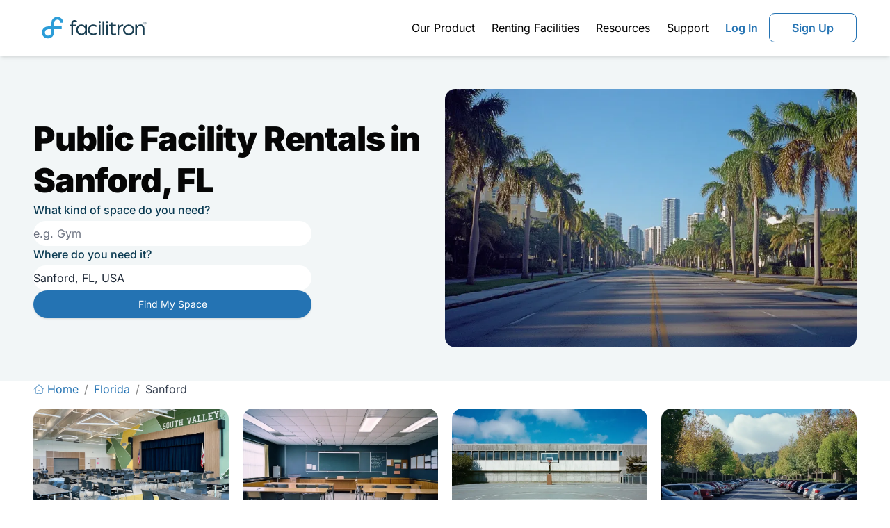

--- FILE ---
content_type: text/html;charset=utf-8
request_url: https://www.facilitron.com/fl/sanford
body_size: 91211
content:
<!DOCTYPE html><html  lang="en"><head><meta charset="utf-8">
<meta name="viewport" content="width=device-width, initial-scale=1.0, maximum-scale=1.0">
<title>Facility Types In Sanford, Fl</title>
<style id="vuetify-theme-stylesheet">:root {
      --v-theme-background: 255,255,255;
      --v-theme-background-overlay-multiplier: 1;
      --v-theme-surface: 255,255,255;
      --v-theme-surface-overlay-multiplier: 1;
      --v-theme-surface-bright: 255,255,255;
      --v-theme-surface-bright-overlay-multiplier: 1;
      --v-theme-surface-light: 238,238,238;
      --v-theme-surface-light-overlay-multiplier: 1;
      --v-theme-surface-variant: 66,66,66;
      --v-theme-surface-variant-overlay-multiplier: 2;
      --v-theme-on-surface-variant: 238,238,238;
      --v-theme-primary: 36,115,179;
      --v-theme-primary-overlay-multiplier: 2;
      --v-theme-primary-darken-1: 31,85,146;
      --v-theme-primary-darken-1-overlay-multiplier: 2;
      --v-theme-secondary: 72,169,166;
      --v-theme-secondary-overlay-multiplier: 1;
      --v-theme-secondary-darken-1: 1,135,134;
      --v-theme-secondary-darken-1-overlay-multiplier: 1;
      --v-theme-error: 176,0,32;
      --v-theme-error-overlay-multiplier: 2;
      --v-theme-info: 33,150,243;
      --v-theme-info-overlay-multiplier: 1;
      --v-theme-success: 5,127,69;
      --v-theme-success-overlay-multiplier: 2;
      --v-theme-warning: 175,84,0;
      --v-theme-warning-overlay-multiplier: 2;
      --v-theme-white: 255,255,255;
      --v-theme-white-overlay-multiplier: 1;
      --v-theme-black: 0,0,0;
      --v-theme-black-overlay-multiplier: 2;
      --v-theme-anchor: 0,0,0;
      --v-theme-anchor-overlay-multiplier: 2;
      --v-theme-primarySurface: 229,246,255;
      --v-theme-primarySurface-overlay-multiplier: 1;
      --v-theme-primaryHover: 37,131,180;
      --v-theme-primaryHover-overlay-multiplier: 1;
      --v-theme-primaryBorder: 185,222,242;
      --v-theme-primaryBorder-overlay-multiplier: 1;
      --v-theme-infoHover: 28,90,140;
      --v-theme-infoHover-overlay-multiplier: 2;
      --v-theme-infoPressed: 23,74,115;
      --v-theme-infoPressed-overlay-multiplier: 2;
      --v-theme-infoSurface: 245,251,255;
      --v-theme-infoSurface-overlay-multiplier: 1;
      --v-theme-infoBorder: 157,201,237;
      --v-theme-infoBorder-overlay-multiplier: 1;
      --v-theme-brandMain: 44,157,216;
      --v-theme-brandMain-overlay-multiplier: 1;
      --v-theme-fauxIndigo: 10,58,82;
      --v-theme-fauxIndigo-overlay-multiplier: 2;
      --v-theme-fauxIndigoLight: 64,75,81;
      --v-theme-fauxIndigoLight-overlay-multiplier: 2;
      --v-theme-fauxIndigoDarken: 92,103,109;
      --v-theme-fauxIndigoDarken-overlay-multiplier: 2;
      --v-theme-grayDarken: 110,121,127;
      --v-theme-grayDarken-overlay-multiplier: 1;
      --v-theme-gray: 147,158,164;
      --v-theme-gray-overlay-multiplier: 1;
      --v-theme-grayDirty: 179,190,196;
      --v-theme-grayDirty-overlay-multiplier: 1;
      --v-theme-siberian: 206,217,223;
      --v-theme-siberian-overlay-multiplier: 1;
      --v-theme-grayMiddle: 228,232,235;
      --v-theme-grayMiddle-overlay-multiplier: 1;
      --v-theme-grayCloud: 242,246,247;
      --v-theme-grayCloud-overlay-multiplier: 1;
      --v-theme-grayLight: 252,254,255;
      --v-theme-grayLight-overlay-multiplier: 1;
      --v-theme-textDisabled: 131,131,131;
      --v-theme-textDisabled-overlay-multiplier: 1;
      --v-theme-danger: 206,40,53;
      --v-theme-danger-overlay-multiplier: 2;
      --v-theme-dangerSurface: 252,236,237;
      --v-theme-dangerSurface-overlay-multiplier: 1;
      --v-theme-dangerBorder: 240,173,178;
      --v-theme-dangerBorder-overlay-multiplier: 1;
      --v-theme-warningBright: 234,144,61;
      --v-theme-warningBright-overlay-multiplier: 1;
      --v-theme-warningBorder: 237,177,120;
      --v-theme-warningBorder-overlay-multiplier: 1;
      --v-theme-warningSurface: 252,241,230;
      --v-theme-warningSurface-overlay-multiplier: 1;
      --v-theme-limeLight: 170,237,228;
      --v-theme-limeLight-overlay-multiplier: 1;
      --v-theme-successSurface: 236,253,248;
      --v-theme-successSurface-overlay-multiplier: 1;
      --v-theme-on-background: 0,0,0;
      --v-theme-on-surface: 0,0,0;
      --v-theme-on-surface-bright: 0,0,0;
      --v-theme-on-surface-light: 0,0,0;
      --v-theme-on-primary: 255,255,255;
      --v-theme-on-primary-darken-1: 255,255,255;
      --v-theme-on-secondary: 255,255,255;
      --v-theme-on-secondary-darken-1: 255,255,255;
      --v-theme-on-error: 255,255,255;
      --v-theme-on-info: 255,255,255;
      --v-theme-on-success: 255,255,255;
      --v-theme-on-warning: 255,255,255;
      --v-theme-on-white: 0,0,0;
      --v-theme-on-black: 255,255,255;
      --v-theme-on-anchor: 255,255,255;
      --v-theme-on-primarySurface: 0,0,0;
      --v-theme-on-primaryHover: 255,255,255;
      --v-theme-on-primaryBorder: 0,0,0;
      --v-theme-on-infoHover: 255,255,255;
      --v-theme-on-infoPressed: 255,255,255;
      --v-theme-on-infoSurface: 0,0,0;
      --v-theme-on-infoBorder: 0,0,0;
      --v-theme-on-brandMain: 255,255,255;
      --v-theme-on-fauxIndigo: 255,255,255;
      --v-theme-on-fauxIndigoLight: 255,255,255;
      --v-theme-on-fauxIndigoDarken: 255,255,255;
      --v-theme-on-grayDarken: 255,255,255;
      --v-theme-on-gray: 255,255,255;
      --v-theme-on-grayDirty: 0,0,0;
      --v-theme-on-siberian: 0,0,0;
      --v-theme-on-grayMiddle: 0,0,0;
      --v-theme-on-grayCloud: 0,0,0;
      --v-theme-on-grayLight: 0,0,0;
      --v-theme-on-textDisabled: 255,255,255;
      --v-theme-on-danger: 255,255,255;
      --v-theme-on-dangerSurface: 0,0,0;
      --v-theme-on-dangerBorder: 0,0,0;
      --v-theme-on-warningBright: 255,255,255;
      --v-theme-on-warningBorder: 0,0,0;
      --v-theme-on-warningSurface: 0,0,0;
      --v-theme-on-limeLight: 0,0,0;
      --v-theme-on-successSurface: 0,0,0;
      --v-border-color: 0, 0, 0;
      --v-border-opacity: 0.12;
      --v-high-emphasis-opacity: 0.87;
      --v-medium-emphasis-opacity: 0.6;
      --v-disabled-opacity: 0.38;
      --v-idle-opacity: 0.04;
      --v-hover-opacity: 0.04;
      --v-focus-opacity: 0.12;
      --v-selected-opacity: 0.08;
      --v-activated-opacity: 0.12;
      --v-pressed-opacity: 0.12;
      --v-dragged-opacity: 0.08;
      --v-theme-kbd: 238, 238, 238;
      --v-theme-on-kbd: 0, 0, 0;
      --v-theme-code: 245, 245, 245;
      --v-theme-on-code: 0, 0, 0;
    }
    .v-theme--light {
      color-scheme: normal;
      --v-theme-background: 255,255,255;
      --v-theme-background-overlay-multiplier: 1;
      --v-theme-surface: 255,255,255;
      --v-theme-surface-overlay-multiplier: 1;
      --v-theme-surface-bright: 255,255,255;
      --v-theme-surface-bright-overlay-multiplier: 1;
      --v-theme-surface-light: 238,238,238;
      --v-theme-surface-light-overlay-multiplier: 1;
      --v-theme-surface-variant: 66,66,66;
      --v-theme-surface-variant-overlay-multiplier: 2;
      --v-theme-on-surface-variant: 238,238,238;
      --v-theme-primary: 24,103,192;
      --v-theme-primary-overlay-multiplier: 2;
      --v-theme-primary-darken-1: 31,85,146;
      --v-theme-primary-darken-1-overlay-multiplier: 2;
      --v-theme-secondary: 72,169,166;
      --v-theme-secondary-overlay-multiplier: 1;
      --v-theme-secondary-darken-1: 1,135,134;
      --v-theme-secondary-darken-1-overlay-multiplier: 1;
      --v-theme-error: 176,0,32;
      --v-theme-error-overlay-multiplier: 2;
      --v-theme-info: 33,150,243;
      --v-theme-info-overlay-multiplier: 1;
      --v-theme-success: 76,175,80;
      --v-theme-success-overlay-multiplier: 1;
      --v-theme-warning: 251,140,0;
      --v-theme-warning-overlay-multiplier: 1;
      --v-theme-on-background: 0,0,0;
      --v-theme-on-surface: 0,0,0;
      --v-theme-on-surface-bright: 0,0,0;
      --v-theme-on-surface-light: 0,0,0;
      --v-theme-on-primary: 255,255,255;
      --v-theme-on-primary-darken-1: 255,255,255;
      --v-theme-on-secondary: 255,255,255;
      --v-theme-on-secondary-darken-1: 255,255,255;
      --v-theme-on-error: 255,255,255;
      --v-theme-on-info: 255,255,255;
      --v-theme-on-success: 255,255,255;
      --v-theme-on-warning: 255,255,255;
      --v-border-color: 0, 0, 0;
      --v-border-opacity: 0.12;
      --v-high-emphasis-opacity: 0.87;
      --v-medium-emphasis-opacity: 0.6;
      --v-disabled-opacity: 0.38;
      --v-idle-opacity: 0.04;
      --v-hover-opacity: 0.04;
      --v-focus-opacity: 0.12;
      --v-selected-opacity: 0.08;
      --v-activated-opacity: 0.12;
      --v-pressed-opacity: 0.12;
      --v-dragged-opacity: 0.08;
      --v-theme-kbd: 238, 238, 238;
      --v-theme-on-kbd: 0, 0, 0;
      --v-theme-code: 245, 245, 245;
      --v-theme-on-code: 0, 0, 0;
    }
    .v-theme--dark {
      color-scheme: dark;
      --v-theme-background: 18,18,18;
      --v-theme-background-overlay-multiplier: 1;
      --v-theme-surface: 33,33,33;
      --v-theme-surface-overlay-multiplier: 1;
      --v-theme-surface-bright: 204,191,214;
      --v-theme-surface-bright-overlay-multiplier: 2;
      --v-theme-surface-light: 66,66,66;
      --v-theme-surface-light-overlay-multiplier: 1;
      --v-theme-surface-variant: 200,200,200;
      --v-theme-surface-variant-overlay-multiplier: 2;
      --v-theme-on-surface-variant: 0,0,0;
      --v-theme-primary: 33,150,243;
      --v-theme-primary-overlay-multiplier: 2;
      --v-theme-primary-darken-1: 39,124,193;
      --v-theme-primary-darken-1-overlay-multiplier: 2;
      --v-theme-secondary: 84,182,178;
      --v-theme-secondary-overlay-multiplier: 2;
      --v-theme-secondary-darken-1: 72,169,166;
      --v-theme-secondary-darken-1-overlay-multiplier: 2;
      --v-theme-error: 207,102,121;
      --v-theme-error-overlay-multiplier: 2;
      --v-theme-info: 33,150,243;
      --v-theme-info-overlay-multiplier: 2;
      --v-theme-success: 76,175,80;
      --v-theme-success-overlay-multiplier: 2;
      --v-theme-warning: 251,140,0;
      --v-theme-warning-overlay-multiplier: 2;
      --v-theme-on-background: 255,255,255;
      --v-theme-on-surface: 255,255,255;
      --v-theme-on-surface-bright: 0,0,0;
      --v-theme-on-surface-light: 255,255,255;
      --v-theme-on-primary: 255,255,255;
      --v-theme-on-primary-darken-1: 255,255,255;
      --v-theme-on-secondary: 255,255,255;
      --v-theme-on-secondary-darken-1: 255,255,255;
      --v-theme-on-error: 255,255,255;
      --v-theme-on-info: 255,255,255;
      --v-theme-on-success: 255,255,255;
      --v-theme-on-warning: 255,255,255;
      --v-border-color: 255, 255, 255;
      --v-border-opacity: 0.12;
      --v-high-emphasis-opacity: 1;
      --v-medium-emphasis-opacity: 0.7;
      --v-disabled-opacity: 0.5;
      --v-idle-opacity: 0.1;
      --v-hover-opacity: 0.04;
      --v-focus-opacity: 0.12;
      --v-selected-opacity: 0.08;
      --v-activated-opacity: 0.12;
      --v-pressed-opacity: 0.16;
      --v-dragged-opacity: 0.08;
      --v-theme-kbd: 66, 66, 66;
      --v-theme-on-kbd: 255, 255, 255;
      --v-theme-code: 52, 52, 52;
      --v-theme-on-code: 204, 204, 204;
    }
    .v-theme--facilitron {
      color-scheme: normal;
      --v-theme-background: 255,255,255;
      --v-theme-background-overlay-multiplier: 1;
      --v-theme-surface: 255,255,255;
      --v-theme-surface-overlay-multiplier: 1;
      --v-theme-surface-bright: 255,255,255;
      --v-theme-surface-bright-overlay-multiplier: 1;
      --v-theme-surface-light: 238,238,238;
      --v-theme-surface-light-overlay-multiplier: 1;
      --v-theme-surface-variant: 66,66,66;
      --v-theme-surface-variant-overlay-multiplier: 2;
      --v-theme-on-surface-variant: 238,238,238;
      --v-theme-primary: 36,115,179;
      --v-theme-primary-overlay-multiplier: 2;
      --v-theme-primary-darken-1: 31,85,146;
      --v-theme-primary-darken-1-overlay-multiplier: 2;
      --v-theme-secondary: 72,169,166;
      --v-theme-secondary-overlay-multiplier: 1;
      --v-theme-secondary-darken-1: 1,135,134;
      --v-theme-secondary-darken-1-overlay-multiplier: 1;
      --v-theme-error: 176,0,32;
      --v-theme-error-overlay-multiplier: 2;
      --v-theme-info: 33,150,243;
      --v-theme-info-overlay-multiplier: 1;
      --v-theme-success: 5,127,69;
      --v-theme-success-overlay-multiplier: 2;
      --v-theme-warning: 175,84,0;
      --v-theme-warning-overlay-multiplier: 2;
      --v-theme-white: 255,255,255;
      --v-theme-white-overlay-multiplier: 1;
      --v-theme-black: 0,0,0;
      --v-theme-black-overlay-multiplier: 2;
      --v-theme-anchor: 0,0,0;
      --v-theme-anchor-overlay-multiplier: 2;
      --v-theme-primarySurface: 229,246,255;
      --v-theme-primarySurface-overlay-multiplier: 1;
      --v-theme-primaryHover: 37,131,180;
      --v-theme-primaryHover-overlay-multiplier: 1;
      --v-theme-primaryBorder: 185,222,242;
      --v-theme-primaryBorder-overlay-multiplier: 1;
      --v-theme-infoHover: 28,90,140;
      --v-theme-infoHover-overlay-multiplier: 2;
      --v-theme-infoPressed: 23,74,115;
      --v-theme-infoPressed-overlay-multiplier: 2;
      --v-theme-infoSurface: 245,251,255;
      --v-theme-infoSurface-overlay-multiplier: 1;
      --v-theme-infoBorder: 157,201,237;
      --v-theme-infoBorder-overlay-multiplier: 1;
      --v-theme-brandMain: 44,157,216;
      --v-theme-brandMain-overlay-multiplier: 1;
      --v-theme-fauxIndigo: 10,58,82;
      --v-theme-fauxIndigo-overlay-multiplier: 2;
      --v-theme-fauxIndigoLight: 64,75,81;
      --v-theme-fauxIndigoLight-overlay-multiplier: 2;
      --v-theme-fauxIndigoDarken: 92,103,109;
      --v-theme-fauxIndigoDarken-overlay-multiplier: 2;
      --v-theme-grayDarken: 110,121,127;
      --v-theme-grayDarken-overlay-multiplier: 1;
      --v-theme-gray: 147,158,164;
      --v-theme-gray-overlay-multiplier: 1;
      --v-theme-grayDirty: 179,190,196;
      --v-theme-grayDirty-overlay-multiplier: 1;
      --v-theme-siberian: 206,217,223;
      --v-theme-siberian-overlay-multiplier: 1;
      --v-theme-grayMiddle: 228,232,235;
      --v-theme-grayMiddle-overlay-multiplier: 1;
      --v-theme-grayCloud: 242,246,247;
      --v-theme-grayCloud-overlay-multiplier: 1;
      --v-theme-grayLight: 252,254,255;
      --v-theme-grayLight-overlay-multiplier: 1;
      --v-theme-textDisabled: 131,131,131;
      --v-theme-textDisabled-overlay-multiplier: 1;
      --v-theme-danger: 206,40,53;
      --v-theme-danger-overlay-multiplier: 2;
      --v-theme-dangerSurface: 252,236,237;
      --v-theme-dangerSurface-overlay-multiplier: 1;
      --v-theme-dangerBorder: 240,173,178;
      --v-theme-dangerBorder-overlay-multiplier: 1;
      --v-theme-warningBright: 234,144,61;
      --v-theme-warningBright-overlay-multiplier: 1;
      --v-theme-warningBorder: 237,177,120;
      --v-theme-warningBorder-overlay-multiplier: 1;
      --v-theme-warningSurface: 252,241,230;
      --v-theme-warningSurface-overlay-multiplier: 1;
      --v-theme-limeLight: 170,237,228;
      --v-theme-limeLight-overlay-multiplier: 1;
      --v-theme-successSurface: 236,253,248;
      --v-theme-successSurface-overlay-multiplier: 1;
      --v-theme-on-background: 0,0,0;
      --v-theme-on-surface: 0,0,0;
      --v-theme-on-surface-bright: 0,0,0;
      --v-theme-on-surface-light: 0,0,0;
      --v-theme-on-primary: 255,255,255;
      --v-theme-on-primary-darken-1: 255,255,255;
      --v-theme-on-secondary: 255,255,255;
      --v-theme-on-secondary-darken-1: 255,255,255;
      --v-theme-on-error: 255,255,255;
      --v-theme-on-info: 255,255,255;
      --v-theme-on-success: 255,255,255;
      --v-theme-on-warning: 255,255,255;
      --v-theme-on-white: 0,0,0;
      --v-theme-on-black: 255,255,255;
      --v-theme-on-anchor: 255,255,255;
      --v-theme-on-primarySurface: 0,0,0;
      --v-theme-on-primaryHover: 255,255,255;
      --v-theme-on-primaryBorder: 0,0,0;
      --v-theme-on-infoHover: 255,255,255;
      --v-theme-on-infoPressed: 255,255,255;
      --v-theme-on-infoSurface: 0,0,0;
      --v-theme-on-infoBorder: 0,0,0;
      --v-theme-on-brandMain: 255,255,255;
      --v-theme-on-fauxIndigo: 255,255,255;
      --v-theme-on-fauxIndigoLight: 255,255,255;
      --v-theme-on-fauxIndigoDarken: 255,255,255;
      --v-theme-on-grayDarken: 255,255,255;
      --v-theme-on-gray: 255,255,255;
      --v-theme-on-grayDirty: 0,0,0;
      --v-theme-on-siberian: 0,0,0;
      --v-theme-on-grayMiddle: 0,0,0;
      --v-theme-on-grayCloud: 0,0,0;
      --v-theme-on-grayLight: 0,0,0;
      --v-theme-on-textDisabled: 255,255,255;
      --v-theme-on-danger: 255,255,255;
      --v-theme-on-dangerSurface: 0,0,0;
      --v-theme-on-dangerBorder: 0,0,0;
      --v-theme-on-warningBright: 255,255,255;
      --v-theme-on-warningBorder: 0,0,0;
      --v-theme-on-warningSurface: 0,0,0;
      --v-theme-on-limeLight: 0,0,0;
      --v-theme-on-successSurface: 0,0,0;
      --v-border-color: 0, 0, 0;
      --v-border-opacity: 0.12;
      --v-high-emphasis-opacity: 0.87;
      --v-medium-emphasis-opacity: 0.6;
      --v-disabled-opacity: 0.38;
      --v-idle-opacity: 0.04;
      --v-hover-opacity: 0.04;
      --v-focus-opacity: 0.12;
      --v-selected-opacity: 0.08;
      --v-activated-opacity: 0.12;
      --v-pressed-opacity: 0.12;
      --v-dragged-opacity: 0.08;
      --v-theme-kbd: 238, 238, 238;
      --v-theme-on-kbd: 0, 0, 0;
      --v-theme-code: 245, 245, 245;
      --v-theme-on-code: 0, 0, 0;
    }
    .bg-background {
      --v-theme-overlay-multiplier: var(--v-theme-background-overlay-multiplier);
      background-color: rgb(var(--v-theme-background)) !important;
      color: rgb(var(--v-theme-on-background)) !important;
    }
    .bg-surface {
      --v-theme-overlay-multiplier: var(--v-theme-surface-overlay-multiplier);
      background-color: rgb(var(--v-theme-surface)) !important;
      color: rgb(var(--v-theme-on-surface)) !important;
    }
    .bg-surface-bright {
      --v-theme-overlay-multiplier: var(--v-theme-surface-bright-overlay-multiplier);
      background-color: rgb(var(--v-theme-surface-bright)) !important;
      color: rgb(var(--v-theme-on-surface-bright)) !important;
    }
    .bg-surface-light {
      --v-theme-overlay-multiplier: var(--v-theme-surface-light-overlay-multiplier);
      background-color: rgb(var(--v-theme-surface-light)) !important;
      color: rgb(var(--v-theme-on-surface-light)) !important;
    }
    .bg-surface-variant {
      --v-theme-overlay-multiplier: var(--v-theme-surface-variant-overlay-multiplier);
      background-color: rgb(var(--v-theme-surface-variant)) !important;
      color: rgb(var(--v-theme-on-surface-variant)) !important;
    }
    .bg-primary {
      --v-theme-overlay-multiplier: var(--v-theme-primary-overlay-multiplier);
      background-color: rgb(var(--v-theme-primary)) !important;
      color: rgb(var(--v-theme-on-primary)) !important;
    }
    .bg-primary-darken-1 {
      --v-theme-overlay-multiplier: var(--v-theme-primary-darken-1-overlay-multiplier);
      background-color: rgb(var(--v-theme-primary-darken-1)) !important;
      color: rgb(var(--v-theme-on-primary-darken-1)) !important;
    }
    .bg-secondary {
      --v-theme-overlay-multiplier: var(--v-theme-secondary-overlay-multiplier);
      background-color: rgb(var(--v-theme-secondary)) !important;
      color: rgb(var(--v-theme-on-secondary)) !important;
    }
    .bg-secondary-darken-1 {
      --v-theme-overlay-multiplier: var(--v-theme-secondary-darken-1-overlay-multiplier);
      background-color: rgb(var(--v-theme-secondary-darken-1)) !important;
      color: rgb(var(--v-theme-on-secondary-darken-1)) !important;
    }
    .bg-error {
      --v-theme-overlay-multiplier: var(--v-theme-error-overlay-multiplier);
      background-color: rgb(var(--v-theme-error)) !important;
      color: rgb(var(--v-theme-on-error)) !important;
    }
    .bg-info {
      --v-theme-overlay-multiplier: var(--v-theme-info-overlay-multiplier);
      background-color: rgb(var(--v-theme-info)) !important;
      color: rgb(var(--v-theme-on-info)) !important;
    }
    .bg-success {
      --v-theme-overlay-multiplier: var(--v-theme-success-overlay-multiplier);
      background-color: rgb(var(--v-theme-success)) !important;
      color: rgb(var(--v-theme-on-success)) !important;
    }
    .bg-warning {
      --v-theme-overlay-multiplier: var(--v-theme-warning-overlay-multiplier);
      background-color: rgb(var(--v-theme-warning)) !important;
      color: rgb(var(--v-theme-on-warning)) !important;
    }
    .bg-white {
      --v-theme-overlay-multiplier: var(--v-theme-white-overlay-multiplier);
      background-color: rgb(var(--v-theme-white)) !important;
      color: rgb(var(--v-theme-on-white)) !important;
    }
    .bg-black {
      --v-theme-overlay-multiplier: var(--v-theme-black-overlay-multiplier);
      background-color: rgb(var(--v-theme-black)) !important;
      color: rgb(var(--v-theme-on-black)) !important;
    }
    .bg-anchor {
      --v-theme-overlay-multiplier: var(--v-theme-anchor-overlay-multiplier);
      background-color: rgb(var(--v-theme-anchor)) !important;
      color: rgb(var(--v-theme-on-anchor)) !important;
    }
    .bg-primarySurface {
      --v-theme-overlay-multiplier: var(--v-theme-primarySurface-overlay-multiplier);
      background-color: rgb(var(--v-theme-primarySurface)) !important;
      color: rgb(var(--v-theme-on-primarySurface)) !important;
    }
    .bg-primaryHover {
      --v-theme-overlay-multiplier: var(--v-theme-primaryHover-overlay-multiplier);
      background-color: rgb(var(--v-theme-primaryHover)) !important;
      color: rgb(var(--v-theme-on-primaryHover)) !important;
    }
    .bg-primaryBorder {
      --v-theme-overlay-multiplier: var(--v-theme-primaryBorder-overlay-multiplier);
      background-color: rgb(var(--v-theme-primaryBorder)) !important;
      color: rgb(var(--v-theme-on-primaryBorder)) !important;
    }
    .bg-infoHover {
      --v-theme-overlay-multiplier: var(--v-theme-infoHover-overlay-multiplier);
      background-color: rgb(var(--v-theme-infoHover)) !important;
      color: rgb(var(--v-theme-on-infoHover)) !important;
    }
    .bg-infoPressed {
      --v-theme-overlay-multiplier: var(--v-theme-infoPressed-overlay-multiplier);
      background-color: rgb(var(--v-theme-infoPressed)) !important;
      color: rgb(var(--v-theme-on-infoPressed)) !important;
    }
    .bg-infoSurface {
      --v-theme-overlay-multiplier: var(--v-theme-infoSurface-overlay-multiplier);
      background-color: rgb(var(--v-theme-infoSurface)) !important;
      color: rgb(var(--v-theme-on-infoSurface)) !important;
    }
    .bg-infoBorder {
      --v-theme-overlay-multiplier: var(--v-theme-infoBorder-overlay-multiplier);
      background-color: rgb(var(--v-theme-infoBorder)) !important;
      color: rgb(var(--v-theme-on-infoBorder)) !important;
    }
    .bg-brandMain {
      --v-theme-overlay-multiplier: var(--v-theme-brandMain-overlay-multiplier);
      background-color: rgb(var(--v-theme-brandMain)) !important;
      color: rgb(var(--v-theme-on-brandMain)) !important;
    }
    .bg-fauxIndigo {
      --v-theme-overlay-multiplier: var(--v-theme-fauxIndigo-overlay-multiplier);
      background-color: rgb(var(--v-theme-fauxIndigo)) !important;
      color: rgb(var(--v-theme-on-fauxIndigo)) !important;
    }
    .bg-fauxIndigoLight {
      --v-theme-overlay-multiplier: var(--v-theme-fauxIndigoLight-overlay-multiplier);
      background-color: rgb(var(--v-theme-fauxIndigoLight)) !important;
      color: rgb(var(--v-theme-on-fauxIndigoLight)) !important;
    }
    .bg-fauxIndigoDarken {
      --v-theme-overlay-multiplier: var(--v-theme-fauxIndigoDarken-overlay-multiplier);
      background-color: rgb(var(--v-theme-fauxIndigoDarken)) !important;
      color: rgb(var(--v-theme-on-fauxIndigoDarken)) !important;
    }
    .bg-grayDarken {
      --v-theme-overlay-multiplier: var(--v-theme-grayDarken-overlay-multiplier);
      background-color: rgb(var(--v-theme-grayDarken)) !important;
      color: rgb(var(--v-theme-on-grayDarken)) !important;
    }
    .bg-gray {
      --v-theme-overlay-multiplier: var(--v-theme-gray-overlay-multiplier);
      background-color: rgb(var(--v-theme-gray)) !important;
      color: rgb(var(--v-theme-on-gray)) !important;
    }
    .bg-grayDirty {
      --v-theme-overlay-multiplier: var(--v-theme-grayDirty-overlay-multiplier);
      background-color: rgb(var(--v-theme-grayDirty)) !important;
      color: rgb(var(--v-theme-on-grayDirty)) !important;
    }
    .bg-siberian {
      --v-theme-overlay-multiplier: var(--v-theme-siberian-overlay-multiplier);
      background-color: rgb(var(--v-theme-siberian)) !important;
      color: rgb(var(--v-theme-on-siberian)) !important;
    }
    .bg-grayMiddle {
      --v-theme-overlay-multiplier: var(--v-theme-grayMiddle-overlay-multiplier);
      background-color: rgb(var(--v-theme-grayMiddle)) !important;
      color: rgb(var(--v-theme-on-grayMiddle)) !important;
    }
    .bg-grayCloud {
      --v-theme-overlay-multiplier: var(--v-theme-grayCloud-overlay-multiplier);
      background-color: rgb(var(--v-theme-grayCloud)) !important;
      color: rgb(var(--v-theme-on-grayCloud)) !important;
    }
    .bg-grayLight {
      --v-theme-overlay-multiplier: var(--v-theme-grayLight-overlay-multiplier);
      background-color: rgb(var(--v-theme-grayLight)) !important;
      color: rgb(var(--v-theme-on-grayLight)) !important;
    }
    .bg-textDisabled {
      --v-theme-overlay-multiplier: var(--v-theme-textDisabled-overlay-multiplier);
      background-color: rgb(var(--v-theme-textDisabled)) !important;
      color: rgb(var(--v-theme-on-textDisabled)) !important;
    }
    .bg-danger {
      --v-theme-overlay-multiplier: var(--v-theme-danger-overlay-multiplier);
      background-color: rgb(var(--v-theme-danger)) !important;
      color: rgb(var(--v-theme-on-danger)) !important;
    }
    .bg-dangerSurface {
      --v-theme-overlay-multiplier: var(--v-theme-dangerSurface-overlay-multiplier);
      background-color: rgb(var(--v-theme-dangerSurface)) !important;
      color: rgb(var(--v-theme-on-dangerSurface)) !important;
    }
    .bg-dangerBorder {
      --v-theme-overlay-multiplier: var(--v-theme-dangerBorder-overlay-multiplier);
      background-color: rgb(var(--v-theme-dangerBorder)) !important;
      color: rgb(var(--v-theme-on-dangerBorder)) !important;
    }
    .bg-warningBright {
      --v-theme-overlay-multiplier: var(--v-theme-warningBright-overlay-multiplier);
      background-color: rgb(var(--v-theme-warningBright)) !important;
      color: rgb(var(--v-theme-on-warningBright)) !important;
    }
    .bg-warningBorder {
      --v-theme-overlay-multiplier: var(--v-theme-warningBorder-overlay-multiplier);
      background-color: rgb(var(--v-theme-warningBorder)) !important;
      color: rgb(var(--v-theme-on-warningBorder)) !important;
    }
    .bg-warningSurface {
      --v-theme-overlay-multiplier: var(--v-theme-warningSurface-overlay-multiplier);
      background-color: rgb(var(--v-theme-warningSurface)) !important;
      color: rgb(var(--v-theme-on-warningSurface)) !important;
    }
    .bg-limeLight {
      --v-theme-overlay-multiplier: var(--v-theme-limeLight-overlay-multiplier);
      background-color: rgb(var(--v-theme-limeLight)) !important;
      color: rgb(var(--v-theme-on-limeLight)) !important;
    }
    .bg-successSurface {
      --v-theme-overlay-multiplier: var(--v-theme-successSurface-overlay-multiplier);
      background-color: rgb(var(--v-theme-successSurface)) !important;
      color: rgb(var(--v-theme-on-successSurface)) !important;
    }
    .text-background {
      color: rgb(var(--v-theme-background)) !important;
    }
    .border-background {
      --v-border-color: var(--v-theme-background);
    }
    .text-surface {
      color: rgb(var(--v-theme-surface)) !important;
    }
    .border-surface {
      --v-border-color: var(--v-theme-surface);
    }
    .text-surface-bright {
      color: rgb(var(--v-theme-surface-bright)) !important;
    }
    .border-surface-bright {
      --v-border-color: var(--v-theme-surface-bright);
    }
    .text-surface-light {
      color: rgb(var(--v-theme-surface-light)) !important;
    }
    .border-surface-light {
      --v-border-color: var(--v-theme-surface-light);
    }
    .text-surface-variant {
      color: rgb(var(--v-theme-surface-variant)) !important;
    }
    .border-surface-variant {
      --v-border-color: var(--v-theme-surface-variant);
    }
    .on-surface-variant {
      color: rgb(var(--v-theme-on-surface-variant)) !important;
    }
    .text-primary {
      color: rgb(var(--v-theme-primary)) !important;
    }
    .border-primary {
      --v-border-color: var(--v-theme-primary);
    }
    .text-primary-darken-1 {
      color: rgb(var(--v-theme-primary-darken-1)) !important;
    }
    .border-primary-darken-1 {
      --v-border-color: var(--v-theme-primary-darken-1);
    }
    .text-secondary {
      color: rgb(var(--v-theme-secondary)) !important;
    }
    .border-secondary {
      --v-border-color: var(--v-theme-secondary);
    }
    .text-secondary-darken-1 {
      color: rgb(var(--v-theme-secondary-darken-1)) !important;
    }
    .border-secondary-darken-1 {
      --v-border-color: var(--v-theme-secondary-darken-1);
    }
    .text-error {
      color: rgb(var(--v-theme-error)) !important;
    }
    .border-error {
      --v-border-color: var(--v-theme-error);
    }
    .text-info {
      color: rgb(var(--v-theme-info)) !important;
    }
    .border-info {
      --v-border-color: var(--v-theme-info);
    }
    .text-success {
      color: rgb(var(--v-theme-success)) !important;
    }
    .border-success {
      --v-border-color: var(--v-theme-success);
    }
    .text-warning {
      color: rgb(var(--v-theme-warning)) !important;
    }
    .border-warning {
      --v-border-color: var(--v-theme-warning);
    }
    .on-background {
      color: rgb(var(--v-theme-on-background)) !important;
    }
    .on-surface {
      color: rgb(var(--v-theme-on-surface)) !important;
    }
    .on-surface-bright {
      color: rgb(var(--v-theme-on-surface-bright)) !important;
    }
    .on-surface-light {
      color: rgb(var(--v-theme-on-surface-light)) !important;
    }
    .on-primary {
      color: rgb(var(--v-theme-on-primary)) !important;
    }
    .on-primary-darken-1 {
      color: rgb(var(--v-theme-on-primary-darken-1)) !important;
    }
    .on-secondary {
      color: rgb(var(--v-theme-on-secondary)) !important;
    }
    .on-secondary-darken-1 {
      color: rgb(var(--v-theme-on-secondary-darken-1)) !important;
    }
    .on-error {
      color: rgb(var(--v-theme-on-error)) !important;
    }
    .on-info {
      color: rgb(var(--v-theme-on-info)) !important;
    }
    .on-success {
      color: rgb(var(--v-theme-on-success)) !important;
    }
    .on-warning {
      color: rgb(var(--v-theme-on-warning)) !important;
    }
    .text-white {
      color: rgb(var(--v-theme-white)) !important;
    }
    .border-white {
      --v-border-color: var(--v-theme-white);
    }
    .text-black {
      color: rgb(var(--v-theme-black)) !important;
    }
    .border-black {
      --v-border-color: var(--v-theme-black);
    }
    .text-anchor {
      color: rgb(var(--v-theme-anchor)) !important;
    }
    .border-anchor {
      --v-border-color: var(--v-theme-anchor);
    }
    .text-primarySurface {
      color: rgb(var(--v-theme-primarySurface)) !important;
    }
    .border-primarySurface {
      --v-border-color: var(--v-theme-primarySurface);
    }
    .text-primaryHover {
      color: rgb(var(--v-theme-primaryHover)) !important;
    }
    .border-primaryHover {
      --v-border-color: var(--v-theme-primaryHover);
    }
    .text-primaryBorder {
      color: rgb(var(--v-theme-primaryBorder)) !important;
    }
    .border-primaryBorder {
      --v-border-color: var(--v-theme-primaryBorder);
    }
    .text-infoHover {
      color: rgb(var(--v-theme-infoHover)) !important;
    }
    .border-infoHover {
      --v-border-color: var(--v-theme-infoHover);
    }
    .text-infoPressed {
      color: rgb(var(--v-theme-infoPressed)) !important;
    }
    .border-infoPressed {
      --v-border-color: var(--v-theme-infoPressed);
    }
    .text-infoSurface {
      color: rgb(var(--v-theme-infoSurface)) !important;
    }
    .border-infoSurface {
      --v-border-color: var(--v-theme-infoSurface);
    }
    .text-infoBorder {
      color: rgb(var(--v-theme-infoBorder)) !important;
    }
    .border-infoBorder {
      --v-border-color: var(--v-theme-infoBorder);
    }
    .text-brandMain {
      color: rgb(var(--v-theme-brandMain)) !important;
    }
    .border-brandMain {
      --v-border-color: var(--v-theme-brandMain);
    }
    .text-fauxIndigo {
      color: rgb(var(--v-theme-fauxIndigo)) !important;
    }
    .border-fauxIndigo {
      --v-border-color: var(--v-theme-fauxIndigo);
    }
    .text-fauxIndigoLight {
      color: rgb(var(--v-theme-fauxIndigoLight)) !important;
    }
    .border-fauxIndigoLight {
      --v-border-color: var(--v-theme-fauxIndigoLight);
    }
    .text-fauxIndigoDarken {
      color: rgb(var(--v-theme-fauxIndigoDarken)) !important;
    }
    .border-fauxIndigoDarken {
      --v-border-color: var(--v-theme-fauxIndigoDarken);
    }
    .text-grayDarken {
      color: rgb(var(--v-theme-grayDarken)) !important;
    }
    .border-grayDarken {
      --v-border-color: var(--v-theme-grayDarken);
    }
    .text-gray {
      color: rgb(var(--v-theme-gray)) !important;
    }
    .border-gray {
      --v-border-color: var(--v-theme-gray);
    }
    .text-grayDirty {
      color: rgb(var(--v-theme-grayDirty)) !important;
    }
    .border-grayDirty {
      --v-border-color: var(--v-theme-grayDirty);
    }
    .text-siberian {
      color: rgb(var(--v-theme-siberian)) !important;
    }
    .border-siberian {
      --v-border-color: var(--v-theme-siberian);
    }
    .text-grayMiddle {
      color: rgb(var(--v-theme-grayMiddle)) !important;
    }
    .border-grayMiddle {
      --v-border-color: var(--v-theme-grayMiddle);
    }
    .text-grayCloud {
      color: rgb(var(--v-theme-grayCloud)) !important;
    }
    .border-grayCloud {
      --v-border-color: var(--v-theme-grayCloud);
    }
    .text-grayLight {
      color: rgb(var(--v-theme-grayLight)) !important;
    }
    .border-grayLight {
      --v-border-color: var(--v-theme-grayLight);
    }
    .text-textDisabled {
      color: rgb(var(--v-theme-textDisabled)) !important;
    }
    .border-textDisabled {
      --v-border-color: var(--v-theme-textDisabled);
    }
    .text-danger {
      color: rgb(var(--v-theme-danger)) !important;
    }
    .border-danger {
      --v-border-color: var(--v-theme-danger);
    }
    .text-dangerSurface {
      color: rgb(var(--v-theme-dangerSurface)) !important;
    }
    .border-dangerSurface {
      --v-border-color: var(--v-theme-dangerSurface);
    }
    .text-dangerBorder {
      color: rgb(var(--v-theme-dangerBorder)) !important;
    }
    .border-dangerBorder {
      --v-border-color: var(--v-theme-dangerBorder);
    }
    .text-warningBright {
      color: rgb(var(--v-theme-warningBright)) !important;
    }
    .border-warningBright {
      --v-border-color: var(--v-theme-warningBright);
    }
    .text-warningBorder {
      color: rgb(var(--v-theme-warningBorder)) !important;
    }
    .border-warningBorder {
      --v-border-color: var(--v-theme-warningBorder);
    }
    .text-warningSurface {
      color: rgb(var(--v-theme-warningSurface)) !important;
    }
    .border-warningSurface {
      --v-border-color: var(--v-theme-warningSurface);
    }
    .text-limeLight {
      color: rgb(var(--v-theme-limeLight)) !important;
    }
    .border-limeLight {
      --v-border-color: var(--v-theme-limeLight);
    }
    .text-successSurface {
      color: rgb(var(--v-theme-successSurface)) !important;
    }
    .border-successSurface {
      --v-border-color: var(--v-theme-successSurface);
    }
    .on-white {
      color: rgb(var(--v-theme-on-white)) !important;
    }
    .on-black {
      color: rgb(var(--v-theme-on-black)) !important;
    }
    .on-anchor {
      color: rgb(var(--v-theme-on-anchor)) !important;
    }
    .on-primarySurface {
      color: rgb(var(--v-theme-on-primarySurface)) !important;
    }
    .on-primaryHover {
      color: rgb(var(--v-theme-on-primaryHover)) !important;
    }
    .on-primaryBorder {
      color: rgb(var(--v-theme-on-primaryBorder)) !important;
    }
    .on-infoHover {
      color: rgb(var(--v-theme-on-infoHover)) !important;
    }
    .on-infoPressed {
      color: rgb(var(--v-theme-on-infoPressed)) !important;
    }
    .on-infoSurface {
      color: rgb(var(--v-theme-on-infoSurface)) !important;
    }
    .on-infoBorder {
      color: rgb(var(--v-theme-on-infoBorder)) !important;
    }
    .on-brandMain {
      color: rgb(var(--v-theme-on-brandMain)) !important;
    }
    .on-fauxIndigo {
      color: rgb(var(--v-theme-on-fauxIndigo)) !important;
    }
    .on-fauxIndigoLight {
      color: rgb(var(--v-theme-on-fauxIndigoLight)) !important;
    }
    .on-fauxIndigoDarken {
      color: rgb(var(--v-theme-on-fauxIndigoDarken)) !important;
    }
    .on-grayDarken {
      color: rgb(var(--v-theme-on-grayDarken)) !important;
    }
    .on-gray {
      color: rgb(var(--v-theme-on-gray)) !important;
    }
    .on-grayDirty {
      color: rgb(var(--v-theme-on-grayDirty)) !important;
    }
    .on-siberian {
      color: rgb(var(--v-theme-on-siberian)) !important;
    }
    .on-grayMiddle {
      color: rgb(var(--v-theme-on-grayMiddle)) !important;
    }
    .on-grayCloud {
      color: rgb(var(--v-theme-on-grayCloud)) !important;
    }
    .on-grayLight {
      color: rgb(var(--v-theme-on-grayLight)) !important;
    }
    .on-textDisabled {
      color: rgb(var(--v-theme-on-textDisabled)) !important;
    }
    .on-danger {
      color: rgb(var(--v-theme-on-danger)) !important;
    }
    .on-dangerSurface {
      color: rgb(var(--v-theme-on-dangerSurface)) !important;
    }
    .on-dangerBorder {
      color: rgb(var(--v-theme-on-dangerBorder)) !important;
    }
    .on-warningBright {
      color: rgb(var(--v-theme-on-warningBright)) !important;
    }
    .on-warningBorder {
      color: rgb(var(--v-theme-on-warningBorder)) !important;
    }
    .on-warningSurface {
      color: rgb(var(--v-theme-on-warningSurface)) !important;
    }
    .on-limeLight {
      color: rgb(var(--v-theme-on-limeLight)) !important;
    }
    .on-successSurface {
      color: rgb(var(--v-theme-on-successSurface)) !important;
    }
</style>
<style>*,:after,:before{--tw-border-spacing-x:0;--tw-border-spacing-y:0;--tw-translate-x:0;--tw-translate-y:0;--tw-rotate:0;--tw-skew-x:0;--tw-skew-y:0;--tw-scale-x:1;--tw-scale-y:1;--tw-pan-x: ;--tw-pan-y: ;--tw-pinch-zoom: ;--tw-scroll-snap-strictness:proximity;--tw-gradient-from-position: ;--tw-gradient-via-position: ;--tw-gradient-to-position: ;--tw-ordinal: ;--tw-slashed-zero: ;--tw-numeric-figure: ;--tw-numeric-spacing: ;--tw-numeric-fraction: ;--tw-ring-inset: ;--tw-ring-offset-width:0px;--tw-ring-offset-color:#fff;--tw-ring-color:rgba(59,130,246,.5);--tw-ring-offset-shadow:0 0 #0000;--tw-ring-shadow:0 0 #0000;--tw-shadow:0 0 #0000;--tw-shadow-colored:0 0 #0000;--tw-blur: ;--tw-brightness: ;--tw-contrast: ;--tw-grayscale: ;--tw-hue-rotate: ;--tw-invert: ;--tw-saturate: ;--tw-sepia: ;--tw-drop-shadow: ;--tw-backdrop-blur: ;--tw-backdrop-brightness: ;--tw-backdrop-contrast: ;--tw-backdrop-grayscale: ;--tw-backdrop-hue-rotate: ;--tw-backdrop-invert: ;--tw-backdrop-opacity: ;--tw-backdrop-saturate: ;--tw-backdrop-sepia: ;--tw-contain-size: ;--tw-contain-layout: ;--tw-contain-paint: ;--tw-contain-style: }::backdrop{--tw-border-spacing-x:0;--tw-border-spacing-y:0;--tw-translate-x:0;--tw-translate-y:0;--tw-rotate:0;--tw-skew-x:0;--tw-skew-y:0;--tw-scale-x:1;--tw-scale-y:1;--tw-pan-x: ;--tw-pan-y: ;--tw-pinch-zoom: ;--tw-scroll-snap-strictness:proximity;--tw-gradient-from-position: ;--tw-gradient-via-position: ;--tw-gradient-to-position: ;--tw-ordinal: ;--tw-slashed-zero: ;--tw-numeric-figure: ;--tw-numeric-spacing: ;--tw-numeric-fraction: ;--tw-ring-inset: ;--tw-ring-offset-width:0px;--tw-ring-offset-color:#fff;--tw-ring-color:rgba(59,130,246,.5);--tw-ring-offset-shadow:0 0 #0000;--tw-ring-shadow:0 0 #0000;--tw-shadow:0 0 #0000;--tw-shadow-colored:0 0 #0000;--tw-blur: ;--tw-brightness: ;--tw-contrast: ;--tw-grayscale: ;--tw-hue-rotate: ;--tw-invert: ;--tw-saturate: ;--tw-sepia: ;--tw-drop-shadow: ;--tw-backdrop-blur: ;--tw-backdrop-brightness: ;--tw-backdrop-contrast: ;--tw-backdrop-grayscale: ;--tw-backdrop-hue-rotate: ;--tw-backdrop-invert: ;--tw-backdrop-opacity: ;--tw-backdrop-saturate: ;--tw-backdrop-sepia: ;--tw-contain-size: ;--tw-contain-layout: ;--tw-contain-paint: ;--tw-contain-style: }/*! tailwindcss v3.4.17 | MIT License | https://tailwindcss.com*/*,:after,:before{border:0 solid #e5e7eb;box-sizing:border-box}:after,:before{--tw-content:""}:host,html{line-height:1.5;-webkit-text-size-adjust:100%;font-family:Inter,sans-serif;font-feature-settings:normal;font-variation-settings:normal;-moz-tab-size:4;-o-tab-size:4;tab-size:4;-webkit-tap-highlight-color:transparent}body{line-height:inherit;margin:0}hr{border-top-width:1px;color:inherit;height:0}abbr:where([title]){-webkit-text-decoration:underline dotted;text-decoration:underline dotted}h1,h2,h3,h4,h5,h6{font-size:inherit;font-weight:inherit}a{color:inherit;text-decoration:inherit}b,strong{font-weight:bolder}code,kbd,pre,samp{font-family:ui-monospace,SFMono-Regular,Menlo,Monaco,Consolas,Liberation Mono,Courier New,monospace;font-feature-settings:normal;font-size:1em;font-variation-settings:normal}small{font-size:80%}sub,sup{font-size:75%;line-height:0;position:relative;vertical-align:baseline}sub{bottom:-.25em}sup{top:-.5em}table{border-collapse:collapse;border-color:inherit;text-indent:0}button,input,optgroup,select,textarea{color:inherit;font-family:inherit;font-feature-settings:inherit;font-size:100%;font-variation-settings:inherit;font-weight:inherit;letter-spacing:inherit;line-height:inherit;margin:0;padding:0}button,select{text-transform:none}button,input:where([type=button]),input:where([type=reset]),input:where([type=submit]){-webkit-appearance:button;background-color:transparent;background-image:none}:-moz-focusring{outline:auto}:-moz-ui-invalid{box-shadow:none}progress{vertical-align:baseline}::-webkit-inner-spin-button,::-webkit-outer-spin-button{height:auto}[type=search]{-webkit-appearance:textfield;outline-offset:-2px}::-webkit-search-decoration{-webkit-appearance:none}::-webkit-file-upload-button{-webkit-appearance:button;font:inherit}summary{display:list-item}blockquote,dd,dl,figure,h1,h2,h3,h4,h5,h6,hr,p,pre{margin:0}fieldset{margin:0}fieldset,legend{padding:0}menu,ol,ul{list-style:none;margin:0;padding:0}dialog{padding:0}textarea{resize:vertical}input::-moz-placeholder,textarea::-moz-placeholder{color:#9ca3af;opacity:1}input::placeholder,textarea::placeholder{color:#9ca3af;opacity:1}[role=button],button{cursor:pointer}:disabled{cursor:default}audio,canvas,embed,iframe,img,object,svg,video{display:block;vertical-align:middle}img,video{height:auto;max-width:100%}[hidden]:where(:not([hidden=until-found])){display:none}[multiple],[type=date],[type=datetime-local],[type=email],[type=month],[type=number],[type=password],[type=search],[type=tel],[type=text],[type=time],[type=url],[type=week],input:where(:not([type])),select,textarea{-webkit-appearance:none;-moz-appearance:none;appearance:none;background-color:#fff;border-color:#6b7280;border-radius:0;border-width:1px;font-size:1rem;line-height:1.5rem;padding:.5rem .75rem;--tw-shadow:0 0 #0000}[multiple]:focus,[type=date]:focus,[type=datetime-local]:focus,[type=email]:focus,[type=month]:focus,[type=number]:focus,[type=password]:focus,[type=search]:focus,[type=tel]:focus,[type=text]:focus,[type=time]:focus,[type=url]:focus,[type=week]:focus,input:where(:not([type])):focus,select:focus,textarea:focus{outline:2px solid transparent;outline-offset:2px;--tw-ring-inset:var(--tw-empty, );--tw-ring-offset-width:0px;--tw-ring-offset-color:#fff;--tw-ring-color:#2563eb;--tw-ring-offset-shadow:var(--tw-ring-inset) 0 0 0 var(--tw-ring-offset-width) var(--tw-ring-offset-color);--tw-ring-shadow:var(--tw-ring-inset) 0 0 0 calc(1px + var(--tw-ring-offset-width)) var(--tw-ring-color);border-color:#2563eb;box-shadow:var(--tw-ring-offset-shadow),var(--tw-ring-shadow),var(--tw-shadow)}input::-moz-placeholder,textarea::-moz-placeholder{color:#6b7280;opacity:1}input::placeholder,textarea::placeholder{color:#6b7280;opacity:1}::-webkit-datetime-edit-fields-wrapper{padding:0}::-webkit-date-and-time-value{min-height:1.5em;text-align:inherit}::-webkit-datetime-edit{display:inline-flex}::-webkit-datetime-edit,::-webkit-datetime-edit-day-field,::-webkit-datetime-edit-hour-field,::-webkit-datetime-edit-meridiem-field,::-webkit-datetime-edit-millisecond-field,::-webkit-datetime-edit-minute-field,::-webkit-datetime-edit-month-field,::-webkit-datetime-edit-second-field,::-webkit-datetime-edit-year-field{padding-bottom:0;padding-top:0}select{background-image:url("data:image/svg+xml;charset=utf-8,%3Csvg xmlns='http://www.w3.org/2000/svg' fill='none' viewBox='0 0 20 20'%3E%3Cpath stroke='%236b7280' stroke-linecap='round' stroke-linejoin='round' stroke-width='1.5' d='m6 8 4 4 4-4'/%3E%3C/svg%3E");background-position:right .5rem center;background-repeat:no-repeat;background-size:1.5em 1.5em;padding-right:2.5rem;-webkit-print-color-adjust:exact;print-color-adjust:exact}[multiple],[size]:where(select:not([size="1"])){background-image:none;background-position:0 0;background-repeat:unset;background-size:initial;padding-right:.75rem;-webkit-print-color-adjust:unset;print-color-adjust:unset}[type=checkbox],[type=radio]{-webkit-appearance:none;-moz-appearance:none;appearance:none;background-color:#fff;background-origin:border-box;border-color:#6b7280;border-width:1px;color:#2563eb;display:inline-block;flex-shrink:0;height:1rem;padding:0;-webkit-print-color-adjust:exact;print-color-adjust:exact;-webkit-user-select:none;-moz-user-select:none;user-select:none;vertical-align:middle;width:1rem;--tw-shadow:0 0 #0000}[type=checkbox]{border-radius:0}[type=radio]{border-radius:100%}[type=checkbox]:focus,[type=radio]:focus{outline:2px solid transparent;outline-offset:2px;--tw-ring-inset:var(--tw-empty, );--tw-ring-offset-width:2px;--tw-ring-offset-color:#fff;--tw-ring-color:#2563eb;--tw-ring-offset-shadow:var(--tw-ring-inset) 0 0 0 var(--tw-ring-offset-width) var(--tw-ring-offset-color);--tw-ring-shadow:var(--tw-ring-inset) 0 0 0 calc(2px + var(--tw-ring-offset-width)) var(--tw-ring-color);box-shadow:var(--tw-ring-offset-shadow),var(--tw-ring-shadow),var(--tw-shadow)}[type=checkbox]:checked,[type=radio]:checked{background-color:currentColor;background-position:50%;background-repeat:no-repeat;background-size:100% 100%;border-color:transparent}[type=checkbox]:checked{background-image:url("data:image/svg+xml;charset=utf-8,%3Csvg xmlns='http://www.w3.org/2000/svg' fill='%23fff' viewBox='0 0 16 16'%3E%3Cpath d='M12.207 4.793a1 1 0 0 1 0 1.414l-5 5a1 1 0 0 1-1.414 0l-2-2a1 1 0 0 1 1.414-1.414L6.5 9.086l4.293-4.293a1 1 0 0 1 1.414 0'/%3E%3C/svg%3E")}@media(forced-colors:active){[type=checkbox]:checked{-webkit-appearance:auto;-moz-appearance:auto;appearance:auto}}[type=radio]:checked{background-image:url("data:image/svg+xml;charset=utf-8,%3Csvg xmlns='http://www.w3.org/2000/svg' fill='%23fff' viewBox='0 0 16 16'%3E%3Ccircle cx='8' cy='8' r='3'/%3E%3C/svg%3E")}@media(forced-colors:active){[type=radio]:checked{-webkit-appearance:auto;-moz-appearance:auto;appearance:auto}}[type=checkbox]:checked:focus,[type=checkbox]:checked:hover,[type=radio]:checked:focus,[type=radio]:checked:hover{background-color:currentColor;border-color:transparent}[type=checkbox]:indeterminate{background-color:currentColor;background-image:url("data:image/svg+xml;charset=utf-8,%3Csvg xmlns='http://www.w3.org/2000/svg' fill='none' viewBox='0 0 16 16'%3E%3Cpath stroke='%23fff' stroke-linecap='round' stroke-linejoin='round' stroke-width='2' d='M4 8h8'/%3E%3C/svg%3E");background-position:50%;background-repeat:no-repeat;background-size:100% 100%;border-color:transparent}@media(forced-colors:active){[type=checkbox]:indeterminate{-webkit-appearance:auto;-moz-appearance:auto;appearance:auto}}[type=checkbox]:indeterminate:focus,[type=checkbox]:indeterminate:hover{background-color:currentColor;border-color:transparent}[type=file]{background:unset;border-color:inherit;border-radius:0;border-width:0;font-size:unset;line-height:inherit;padding:0}[type=file]:focus{outline:1px solid ButtonText;outline:1px auto -webkit-focus-ring-color}.container{margin-left:auto;margin-right:auto;padding-left:1rem;padding-right:1rem;width:100%}@media(min-width:640px){.container{max-width:640px;padding-left:2rem;padding-right:2rem}}@media(min-width:768px){.container{max-width:768px}}@media(min-width:1025px){.container{max-width:1025px;padding-left:4rem;padding-right:4rem}}@media(min-width:1280px){.container{max-width:1280px;padding-left:5rem;padding-right:5rem}}@media(min-width:1536px){.container{max-width:1536px;padding-left:6rem;padding-right:6rem}}.prose{color:var(--tw-prose-body);max-width:65ch}.prose :where(p):not(:where([class~=not-prose],[class~=not-prose] *)){margin-bottom:1.25em;margin-top:1.25em}.prose :where([class~=lead]):not(:where([class~=not-prose],[class~=not-prose] *)){color:var(--tw-prose-lead);font-size:1.25em;line-height:1.6;margin-bottom:1.2em;margin-top:1.2em}.prose :where(a):not(:where([class~=not-prose],[class~=not-prose] *)){color:#2473b3;font-weight:500;text-decoration:underline;text-decoration:none}.prose :where(a):not(:where([class~=not-prose],[class~=not-prose] *)):hover{text-decoration:underline}.prose :where(strong):not(:where([class~=not-prose],[class~=not-prose] *)){color:var(--tw-prose-bold);font-weight:600}.prose :where(a strong):not(:where([class~=not-prose],[class~=not-prose] *)){color:inherit}.prose :where(blockquote strong):not(:where([class~=not-prose],[class~=not-prose] *)){color:inherit}.prose :where(thead th strong):not(:where([class~=not-prose],[class~=not-prose] *)){color:inherit}.prose :where(ol):not(:where([class~=not-prose],[class~=not-prose] *)){list-style-type:decimal;margin-bottom:1.25em;margin-top:1.25em;padding-inline-start:1.625em}.prose :where(ol[type=A]):not(:where([class~=not-prose],[class~=not-prose] *)){list-style-type:upper-alpha}.prose :where(ol[type=a]):not(:where([class~=not-prose],[class~=not-prose] *)){list-style-type:lower-alpha}.prose :where(ol[type=A s]):not(:where([class~=not-prose],[class~=not-prose] *)){list-style-type:upper-alpha}.prose :where(ol[type=a s]):not(:where([class~=not-prose],[class~=not-prose] *)){list-style-type:lower-alpha}.prose :where(ol[type=I]):not(:where([class~=not-prose],[class~=not-prose] *)){list-style-type:upper-roman}.prose :where(ol[type=i]):not(:where([class~=not-prose],[class~=not-prose] *)){list-style-type:lower-roman}.prose :where(ol[type=I s]):not(:where([class~=not-prose],[class~=not-prose] *)){list-style-type:upper-roman}.prose :where(ol[type=i s]):not(:where([class~=not-prose],[class~=not-prose] *)){list-style-type:lower-roman}.prose :where(ol[type="1"]):not(:where([class~=not-prose],[class~=not-prose] *)){list-style-type:decimal}.prose :where(ul):not(:where([class~=not-prose],[class~=not-prose] *)){list-style-type:disc;margin-bottom:1.25em;margin-top:1.25em;padding-inline-start:1.625em}.prose :where(ol>li):not(:where([class~=not-prose],[class~=not-prose] *))::marker{color:var(--tw-prose-counters);font-weight:400}.prose :where(ul>li):not(:where([class~=not-prose],[class~=not-prose] *))::marker{color:var(--tw-prose-bullets)}.prose :where(dt):not(:where([class~=not-prose],[class~=not-prose] *)){color:var(--tw-prose-headings);font-weight:600;margin-top:1.25em}.prose :where(hr):not(:where([class~=not-prose],[class~=not-prose] *)){border-color:var(--tw-prose-hr);border-top-width:1px;margin-bottom:3em;margin-top:3em}.prose :where(blockquote):not(:where([class~=not-prose],[class~=not-prose] *)){border-inline-start-color:var(--tw-prose-quote-borders);border-inline-start-width:.25rem;color:var(--tw-prose-quotes);font-style:italic;font-weight:500;margin-bottom:1.6em;margin-top:1.6em;padding-inline-start:1em;quotes:"“""”""‘""’"}.prose :where(blockquote p:first-of-type):not(:where([class~=not-prose],[class~=not-prose] *)):before{content:open-quote}.prose :where(blockquote p:last-of-type):not(:where([class~=not-prose],[class~=not-prose] *)):after{content:close-quote}.prose :where(h1):not(:where([class~=not-prose],[class~=not-prose] *)){color:var(--tw-prose-headings);font-size:2.25em;font-weight:800;line-height:1.1111111;margin-bottom:.8888889em;margin-top:0}.prose :where(h1 strong):not(:where([class~=not-prose],[class~=not-prose] *)){color:inherit;font-weight:900}.prose :where(h2):not(:where([class~=not-prose],[class~=not-prose] *)){color:var(--tw-prose-headings);font-size:1.5em;font-weight:700;line-height:1.3333333;margin-bottom:1em;margin-top:2em}.prose :where(h2 strong):not(:where([class~=not-prose],[class~=not-prose] *)){color:inherit;font-weight:800}.prose :where(h3):not(:where([class~=not-prose],[class~=not-prose] *)){color:var(--tw-prose-headings);font-size:1.25em;font-weight:600;line-height:1.6;margin-bottom:.6em;margin-top:1.6em}.prose :where(h3 strong):not(:where([class~=not-prose],[class~=not-prose] *)){color:inherit;font-weight:700}.prose :where(h4):not(:where([class~=not-prose],[class~=not-prose] *)){color:var(--tw-prose-headings);font-weight:600;line-height:1.5;margin-bottom:.5em;margin-top:1.5em}.prose :where(h4 strong):not(:where([class~=not-prose],[class~=not-prose] *)){color:inherit;font-weight:700}.prose :where(img):not(:where([class~=not-prose],[class~=not-prose] *)){margin-bottom:2em;margin-top:2em}.prose :where(picture):not(:where([class~=not-prose],[class~=not-prose] *)){display:block;margin-bottom:2em;margin-top:2em}.prose :where(video):not(:where([class~=not-prose],[class~=not-prose] *)){margin-bottom:2em;margin-top:2em}.prose :where(kbd):not(:where([class~=not-prose],[class~=not-prose] *)){border-radius:.3125rem;box-shadow:0 0 0 1px rgb(var(--tw-prose-kbd-shadows)/10%),0 3px rgb(var(--tw-prose-kbd-shadows)/10%);color:var(--tw-prose-kbd);font-family:inherit;font-size:.875em;font-weight:500;padding-inline-end:.375em;padding-bottom:.1875em;padding-top:.1875em;padding-inline-start:.375em}.prose :where(code):not(:where([class~=not-prose],[class~=not-prose] *)){color:var(--tw-prose-code);font-size:.875em;font-weight:600}.prose :where(code):not(:where([class~=not-prose],[class~=not-prose] *)):before{content:"`"}.prose :where(code):not(:where([class~=not-prose],[class~=not-prose] *)):after{content:"`"}.prose :where(a code):not(:where([class~=not-prose],[class~=not-prose] *)){color:inherit}.prose :where(h1 code):not(:where([class~=not-prose],[class~=not-prose] *)){color:inherit}.prose :where(h2 code):not(:where([class~=not-prose],[class~=not-prose] *)){color:inherit;font-size:.875em}.prose :where(h3 code):not(:where([class~=not-prose],[class~=not-prose] *)){color:inherit;font-size:.9em}.prose :where(h4 code):not(:where([class~=not-prose],[class~=not-prose] *)){color:inherit}.prose :where(blockquote code):not(:where([class~=not-prose],[class~=not-prose] *)){color:inherit}.prose :where(thead th code):not(:where([class~=not-prose],[class~=not-prose] *)){color:inherit}.prose :where(pre):not(:where([class~=not-prose],[class~=not-prose] *)){background-color:var(--tw-prose-pre-bg);border-radius:.375rem;color:var(--tw-prose-pre-code);font-size:.875em;font-weight:400;line-height:1.7142857;margin-bottom:1.7142857em;margin-top:1.7142857em;overflow-x:auto;padding-inline-end:1.1428571em;padding-bottom:.8571429em;padding-top:.8571429em;padding-inline-start:1.1428571em}.prose :where(pre code):not(:where([class~=not-prose],[class~=not-prose] *)){background-color:transparent;border-radius:0;border-width:0;color:inherit;font-family:inherit;font-size:inherit;font-weight:inherit;line-height:inherit;padding:0}.prose :where(pre code):not(:where([class~=not-prose],[class~=not-prose] *)):before{content:none}.prose :where(pre code):not(:where([class~=not-prose],[class~=not-prose] *)):after{content:none}.prose :where(table):not(:where([class~=not-prose],[class~=not-prose] *)){font-size:.875em;line-height:1.7142857;margin-bottom:2em;margin-top:2em;table-layout:auto;width:100%}.prose :where(thead):not(:where([class~=not-prose],[class~=not-prose] *)){border-bottom-color:var(--tw-prose-th-borders);border-bottom-width:1px}.prose :where(thead th):not(:where([class~=not-prose],[class~=not-prose] *)){color:var(--tw-prose-headings);font-weight:600;padding-inline-end:.5714286em;padding-bottom:.5714286em;padding-inline-start:.5714286em;vertical-align:bottom}.prose :where(tbody tr):not(:where([class~=not-prose],[class~=not-prose] *)){border-bottom-color:var(--tw-prose-td-borders);border-bottom-width:1px}.prose :where(tbody tr:last-child):not(:where([class~=not-prose],[class~=not-prose] *)){border-bottom-width:0}.prose :where(tbody td):not(:where([class~=not-prose],[class~=not-prose] *)){vertical-align:baseline}.prose :where(tfoot):not(:where([class~=not-prose],[class~=not-prose] *)){border-top-color:var(--tw-prose-th-borders);border-top-width:1px}.prose :where(tfoot td):not(:where([class~=not-prose],[class~=not-prose] *)){vertical-align:top}.prose :where(th,td):not(:where([class~=not-prose],[class~=not-prose] *)){text-align:start}.prose :where(figure>*):not(:where([class~=not-prose],[class~=not-prose] *)){margin-bottom:0;margin-top:0}.prose :where(figcaption):not(:where([class~=not-prose],[class~=not-prose] *)){color:var(--tw-prose-captions);font-size:.875em;line-height:1.4285714;margin-top:.8571429em}.prose{--tw-prose-body:#374151;--tw-prose-headings:#111827;--tw-prose-lead:#4b5563;--tw-prose-links:#111827;--tw-prose-bold:#111827;--tw-prose-counters:#6b7280;--tw-prose-bullets:#d1d5db;--tw-prose-hr:#e5e7eb;--tw-prose-quotes:#111827;--tw-prose-quote-borders:#e5e7eb;--tw-prose-captions:#6b7280;--tw-prose-kbd:#111827;--tw-prose-kbd-shadows:17 24 39;--tw-prose-code:#111827;--tw-prose-pre-code:#e5e7eb;--tw-prose-pre-bg:#1f2937;--tw-prose-th-borders:#d1d5db;--tw-prose-td-borders:#e5e7eb;--tw-prose-invert-body:#d1d5db;--tw-prose-invert-headings:#fff;--tw-prose-invert-lead:#9ca3af;--tw-prose-invert-links:#fff;--tw-prose-invert-bold:#fff;--tw-prose-invert-counters:#9ca3af;--tw-prose-invert-bullets:#4b5563;--tw-prose-invert-hr:#374151;--tw-prose-invert-quotes:#f3f4f6;--tw-prose-invert-quote-borders:#374151;--tw-prose-invert-captions:#9ca3af;--tw-prose-invert-kbd:#fff;--tw-prose-invert-kbd-shadows:255 255 255;--tw-prose-invert-code:#fff;--tw-prose-invert-pre-code:#d1d5db;--tw-prose-invert-pre-bg:rgba(0,0,0,.5);--tw-prose-invert-th-borders:#4b5563;--tw-prose-invert-td-borders:#374151;font-size:1rem;line-height:1.75}.prose :where(picture>img):not(:where([class~=not-prose],[class~=not-prose] *)){margin-bottom:0;margin-top:0}.prose :where(li):not(:where([class~=not-prose],[class~=not-prose] *)){margin-bottom:.5em;margin-top:.5em}.prose :where(ol>li):not(:where([class~=not-prose],[class~=not-prose] *)){padding-inline-start:.375em}.prose :where(ul>li):not(:where([class~=not-prose],[class~=not-prose] *)){padding-inline-start:.375em}.prose :where(.prose>ul>li p):not(:where([class~=not-prose],[class~=not-prose] *)){margin-bottom:.75em;margin-top:.75em}.prose :where(.prose>ul>li>p:first-child):not(:where([class~=not-prose],[class~=not-prose] *)){margin-top:1.25em}.prose :where(.prose>ul>li>p:last-child):not(:where([class~=not-prose],[class~=not-prose] *)){margin-bottom:1.25em}.prose :where(.prose>ol>li>p:first-child):not(:where([class~=not-prose],[class~=not-prose] *)){margin-top:1.25em}.prose :where(.prose>ol>li>p:last-child):not(:where([class~=not-prose],[class~=not-prose] *)){margin-bottom:1.25em}.prose :where(ul ul,ul ol,ol ul,ol ol):not(:where([class~=not-prose],[class~=not-prose] *)){margin-bottom:.75em;margin-top:.75em}.prose :where(dl):not(:where([class~=not-prose],[class~=not-prose] *)){margin-bottom:1.25em;margin-top:1.25em}.prose :where(dd):not(:where([class~=not-prose],[class~=not-prose] *)){margin-top:.5em;padding-inline-start:1.625em}.prose :where(hr+*):not(:where([class~=not-prose],[class~=not-prose] *)){margin-top:0}.prose :where(h2+*):not(:where([class~=not-prose],[class~=not-prose] *)){margin-top:0}.prose :where(h3+*):not(:where([class~=not-prose],[class~=not-prose] *)){margin-top:0}.prose :where(h4+*):not(:where([class~=not-prose],[class~=not-prose] *)){margin-top:0}.prose :where(thead th:first-child):not(:where([class~=not-prose],[class~=not-prose] *)){padding-inline-start:0}.prose :where(thead th:last-child):not(:where([class~=not-prose],[class~=not-prose] *)){padding-inline-end:0}.prose :where(tbody td,tfoot td):not(:where([class~=not-prose],[class~=not-prose] *)){padding-inline-end:.5714286em;padding-bottom:.5714286em;padding-top:.5714286em;padding-inline-start:.5714286em}.prose :where(tbody td:first-child,tfoot td:first-child):not(:where([class~=not-prose],[class~=not-prose] *)){padding-inline-start:0}.prose :where(tbody td:last-child,tfoot td:last-child):not(:where([class~=not-prose],[class~=not-prose] *)){padding-inline-end:0}.prose :where(figure):not(:where([class~=not-prose],[class~=not-prose] *)){margin-bottom:2em;margin-top:2em}.prose :where(.prose>:first-child):not(:where([class~=not-prose],[class~=not-prose] *)){margin-top:0}.prose :where(.prose>:last-child):not(:where([class~=not-prose],[class~=not-prose] *)){margin-bottom:0}.content{padding:1rem 2rem}.link{--tw-text-opacity:1;color:rgb(36 115 179/var(--tw-text-opacity,1));text-decoration-line:none}.link:hover{--tw-text-opacity:1;color:rgb(14 165 233/var(--tw-text-opacity,1));text-decoration-line:underline}.sr-only{height:1px;margin:-1px;overflow:hidden;padding:0;position:absolute;width:1px;clip:rect(0,0,0,0);border-width:0;white-space:nowrap}.visible{visibility:visible}.invisible{visibility:hidden}.fixed{position:fixed}.absolute{position:absolute}.relative{position:relative}.sticky{position:sticky}.-inset-0\.5{top:-.125rem;right:-.125rem;bottom:-.125rem;left:-.125rem}.inset-0{top:0;right:0;bottom:0;left:0}.inset-y-0{bottom:0;top:0}.-left-12{left:-3rem}.-left-36{left:-9rem}.-left-4{left:-1rem}.-right-4{right:-1rem}.-top-\[6px\]{top:-6px}.bottom-0{bottom:0}.left-0{left:0}.left-1\/2{left:50%}.left-3{left:.75rem}.right-0{right:0}.top-0{top:0}.top-1{top:.25rem}.top-1\/2{top:50%}.top-6{top:1.5rem}.top-full{top:100%}.z-0{z-index:0}.z-10{z-index:10}.z-50{z-index:50}.order-1{order:1}.order-2{order:2}.order-3{order:3}.order-4{order:4}.col-span-full{grid-column:1/-1}.row-span-3{grid-row:span 3/span 3}.row-start-1{grid-row-start:1}.row-start-8{grid-row-start:8}.\!my-12{margin-bottom:3rem!important;margin-top:3rem!important}.-mx-2{margin-left:-.5rem;margin-right:-.5rem}.mx-2{margin-left:.5rem;margin-right:.5rem}.mx-4{margin-left:1rem;margin-right:1rem}.mx-\[-9999px\]{margin-left:-9999px;margin-right:-9999px}.mx-auto{margin-left:auto;margin-right:auto}.my-10{margin-bottom:2.5rem;margin-top:2.5rem}.my-12{margin-bottom:3rem;margin-top:3rem}.my-16{margin-bottom:4rem;margin-top:4rem}.my-2{margin-bottom:.5rem;margin-top:.5rem}.my-24{margin-bottom:6rem;margin-top:6rem}.\!mb-2{margin-bottom:.5rem!important}.\!mt-0{margin-top:0!important}.mb-1{margin-bottom:.25rem}.mb-12{margin-bottom:3rem}.mb-16{margin-bottom:4rem}.mb-2{margin-bottom:.5rem}.mb-4{margin-bottom:1rem}.mb-8{margin-bottom:2rem}.ml-3{margin-left:.75rem}.ml-4{margin-left:1rem}.ml-auto{margin-left:auto}.mr-1{margin-right:.25rem}.mr-2{margin-right:.5rem}.mr-4{margin-right:1rem}.mr-5{margin-right:1.25rem}.mr-8{margin-right:2rem}.mt-0{margin-top:0}.mt-1{margin-top:.25rem}.mt-2{margin-top:.5rem}.mt-3{margin-top:.75rem}.mt-4{margin-top:1rem}.mt-5{margin-top:1.25rem}.mt-8{margin-top:2rem}.mt-\[-75px\]{margin-top:-75px}.block{display:block}.inline-block{display:inline-block}.flex{display:flex}.inline-flex{display:inline-flex}.grid{display:grid}.contents{display:contents}.hidden{display:none}.aspect-square{aspect-ratio:1/1}.size-5{height:1.25rem;width:1.25rem}.h-0\.5{height:.125rem}.h-10{height:2.5rem}.h-12{height:3rem}.h-16{height:4rem}.h-20{height:5rem}.h-24{height:6rem}.h-3{height:.75rem}.h-32{height:8rem}.h-4{height:1rem}.h-48{height:12rem}.h-5{height:1.25rem}.h-56{height:14rem}.h-6{height:1.5rem}.h-72{height:18rem}.h-8{height:2rem}.h-9{height:2.25rem}.h-96{height:24rem}.h-\[100\%\]{height:100%}.h-\[125px\]{height:125px}.h-\[200px\]{height:200px}.h-\[40px\]{height:40px}.h-full{height:100%}.max-h-12{max-height:3rem}.max-h-24{max-height:6rem}.max-h-\[250px\]{max-height:250px}.max-h-\[80vh\]{max-height:80vh}.max-h-\[90vh\]{max-height:90vh}.min-h-\[250px\]{min-height:250px}.min-h-\[400px\]{min-height:400px}.min-h-\[630px\]{min-height:630px}.w-1\/2{width:50%}.w-1\/3{width:33.333333%}.w-10{width:2.5rem}.w-12{width:3rem}.w-2\/3{width:66.666667%}.w-20{width:5rem}.w-24{width:6rem}.w-3{width:.75rem}.w-3\/4{width:75%}.w-4{width:1rem}.w-4\/5{width:80%}.w-48{width:12rem}.w-5{width:1.25rem}.w-5\/6{width:83.333333%}.w-56{width:14rem}.w-6{width:1.5rem}.w-64{width:16rem}.w-8{width:2rem}.w-\[100\%\]{width:100%}.w-\[125px\]{width:125px}.w-\[200px\]{width:200px}.w-\[90\%\]{width:90%}.w-auto{width:auto}.w-fit{width:-moz-fit-content;width:fit-content}.w-full{width:100%}.w-max{width:-moz-max-content;width:max-content}.min-w-max{min-width:-moz-max-content;min-width:max-content}.max-w-2xl{max-width:42rem}.max-w-4xl{max-width:56rem}.max-w-80{max-width:20rem}.max-w-\[1480px\]{max-width:1480px}.max-w-\[1600px\]{max-width:1600px}.max-w-\[400px\]{max-width:400px}.max-w-\[800px\]{max-width:800px}.max-w-\[80px\]{max-width:80px}.max-w-fit{max-width:-moz-fit-content;max-width:fit-content}.max-w-full{max-width:100%}.max-w-max{max-width:-moz-max-content;max-width:max-content}.max-w-md{max-width:28rem}.max-w-none{max-width:none}.max-w-screen-2xl{max-width:1536px}.flex-1{flex:1 1 0%}.flex-none{flex:none}.flex-shrink-0,.shrink-0{flex-shrink:0}.flex-grow,.grow{flex-grow:1}.origin-top{transform-origin:top}.origin-top-right{transform-origin:top right}.-translate-x-1\/2{--tw-translate-x:-50%}.-translate-x-1\/2,.-translate-x-\[200\%\]{transform:translate(var(--tw-translate-x),var(--tw-translate-y)) rotate(var(--tw-rotate)) skew(var(--tw-skew-x)) skewY(var(--tw-skew-y)) scaleX(var(--tw-scale-x)) scaleY(var(--tw-scale-y))}.-translate-x-\[200\%\]{--tw-translate-x:-200%}.-translate-y-1\/2{--tw-translate-y:-50%}.-translate-y-1\/2,.-translate-y-7{transform:translate(var(--tw-translate-x),var(--tw-translate-y)) rotate(var(--tw-rotate)) skew(var(--tw-skew-x)) skewY(var(--tw-skew-y)) scaleX(var(--tw-scale-x)) scaleY(var(--tw-scale-y))}.-translate-y-7{--tw-translate-y:-1.75rem}.translate-x-0{--tw-translate-x:0px}.translate-x-0,.translate-x-\[200\%\]{transform:translate(var(--tw-translate-x),var(--tw-translate-y)) rotate(var(--tw-rotate)) skew(var(--tw-skew-x)) skewY(var(--tw-skew-y)) scaleX(var(--tw-scale-x)) scaleY(var(--tw-scale-y))}.translate-x-\[200\%\]{--tw-translate-x:200%}.rotate-180{--tw-rotate:180deg}.rotate-180,.rotate-45{transform:translate(var(--tw-translate-x),var(--tw-translate-y)) rotate(var(--tw-rotate)) skew(var(--tw-skew-x)) skewY(var(--tw-skew-y)) scaleX(var(--tw-scale-x)) scaleY(var(--tw-scale-y))}.rotate-45{--tw-rotate:45deg}.transform{transform:translate(var(--tw-translate-x),var(--tw-translate-y)) rotate(var(--tw-rotate)) skew(var(--tw-skew-x)) skewY(var(--tw-skew-y)) scaleX(var(--tw-scale-x)) scaleY(var(--tw-scale-y))}@keyframes pulse{50%{opacity:.5}}.animate-pulse{animation:pulse 2s cubic-bezier(.4,0,.6,1) infinite}.cursor-pointer{cursor:pointer}.select-none{-webkit-user-select:none;-moz-user-select:none;user-select:none}.list-outside{list-style-position:outside}.list-none{list-style-type:none}.list-image-\[url\(https\:\/\/ik\.imagekit\.io\/facilitron\/ui\/check-aqua\.svg\)\]{list-style-image:url(https://ik.imagekit.io/facilitron/ui/check-aqua.svg)}.grid-cols-1{grid-template-columns:repeat(1,minmax(0,1fr))}.grid-cols-4{grid-template-columns:repeat(4,minmax(0,1fr))}.flex-row{flex-direction:row}.flex-col{flex-direction:column}.flex-wrap{flex-wrap:wrap}.place-items-center{place-items:center}.content-center{align-content:center}.items-center{align-items:center}.items-stretch{align-items:stretch}.justify-end{justify-content:flex-end}.justify-center{justify-content:center}.justify-between{justify-content:space-between}.justify-around{justify-content:space-around}.gap-1{gap:.25rem}.gap-1\.5{gap:.375rem}.gap-12{gap:3rem}.gap-2{gap:.5rem}.gap-3{gap:.75rem}.gap-4{gap:1rem}.gap-5{gap:1.25rem}.gap-6{gap:1.5rem}.gap-8{gap:2rem}.gap-\[10px\]{gap:10px}.gap-x-10{-moz-column-gap:2.5rem;column-gap:2.5rem}.gap-x-4{-moz-column-gap:1rem;column-gap:1rem}.gap-y-36{row-gap:9rem}.gap-y-8{row-gap:2rem}.space-x-6>:not([hidden])~:not([hidden]){--tw-space-x-reverse:0;margin-left:calc(1.5rem*(1 - var(--tw-space-x-reverse)));margin-right:calc(1.5rem*var(--tw-space-x-reverse))}.space-y-1>:not([hidden])~:not([hidden]){--tw-space-y-reverse:0;margin-bottom:calc(.25rem*var(--tw-space-y-reverse));margin-top:calc(.25rem*(1 - var(--tw-space-y-reverse)))}.space-y-3>:not([hidden])~:not([hidden]){--tw-space-y-reverse:0;margin-bottom:calc(.75rem*var(--tw-space-y-reverse));margin-top:calc(.75rem*(1 - var(--tw-space-y-reverse)))}.space-y-4>:not([hidden])~:not([hidden]){--tw-space-y-reverse:0;margin-bottom:calc(1rem*var(--tw-space-y-reverse));margin-top:calc(1rem*(1 - var(--tw-space-y-reverse)))}.space-y-6>:not([hidden])~:not([hidden]){--tw-space-y-reverse:0;margin-bottom:calc(1.5rem*var(--tw-space-y-reverse));margin-top:calc(1.5rem*(1 - var(--tw-space-y-reverse)))}.space-y-8>:not([hidden])~:not([hidden]){--tw-space-y-reverse:0;margin-bottom:calc(2rem*var(--tw-space-y-reverse));margin-top:calc(2rem*(1 - var(--tw-space-y-reverse)))}.self-start{align-self:flex-start}.self-end{align-self:flex-end}.overflow-auto{overflow:auto}.overflow-hidden{overflow:hidden}.overflow-y-auto{overflow-y:auto}.truncate{overflow:hidden;text-overflow:ellipsis;white-space:nowrap}.whitespace-normal{white-space:normal}.text-balance{text-wrap:balance}.text-pretty{text-wrap:pretty}.break-words{overflow-wrap:break-word}.rounded{border-radius:.25rem}.rounded-2xl{border-radius:1rem}.rounded-\[15px\]{border-radius:15px}.rounded-full{border-radius:9999px}.rounded-lg{border-radius:.5rem}.rounded-md{border-radius:.375rem}.rounded-sm{border-radius:.125rem}.rounded-xl{border-radius:.75rem}.rounded-t-lg{border-top-left-radius:.5rem;border-top-right-radius:.5rem}.border{border-width:1px}.border-0{border-width:0}.border-t{border-top-width:1px}.border-gray-100{--tw-border-opacity:1;border-color:rgb(243 244 246/var(--tw-border-opacity,1))}.border-gray-200{--tw-border-opacity:1;border-color:rgb(229 231 235/var(--tw-border-opacity,1))}.border-gray-300{--tw-border-opacity:1;border-color:rgb(209 213 219/var(--tw-border-opacity,1))}.border-gray-400{--tw-border-opacity:1;border-color:rgb(156 163 175/var(--tw-border-opacity,1))}.border-info-border{--tw-border-opacity:1;border-color:rgb(157 201 237/var(--tw-border-opacity,1))}.border-neutral-border{--tw-border-opacity:1;border-color:rgb(206 217 223/var(--tw-border-opacity,1))}.border-red-500{--tw-border-opacity:1;border-color:rgb(239 68 68/var(--tw-border-opacity,1))}.border-sky-100{--tw-border-opacity:1;border-color:rgb(224 242 254/var(--tw-border-opacity,1))}.border-slate-200{--tw-border-opacity:1;border-color:rgb(226 232 240/var(--tw-border-opacity,1))}.border-transparent{border-color:transparent}.bg-\[\#58ACE6\]{--tw-bg-opacity:1;background-color:rgb(88 172 230/var(--tw-bg-opacity,1))}.bg-black{--tw-bg-opacity:1;background-color:rgb(0 0 0/var(--tw-bg-opacity,1))}.bg-blue-100{--tw-bg-opacity:1;background-color:rgb(219 234 254/var(--tw-bg-opacity,1))}.bg-error{--tw-bg-opacity:1;background-color:rgb(232 72 85/var(--tw-bg-opacity,1))}.bg-footer-bg{--tw-bg-opacity:1;background-color:rgb(234 241 248/var(--tw-bg-opacity,1))}.bg-gray-100{--tw-bg-opacity:1;background-color:rgb(243 244 246/var(--tw-bg-opacity,1))}.bg-gray-200{--tw-bg-opacity:1;background-color:rgb(229 231 235/var(--tw-bg-opacity,1))}.bg-gray-700{--tw-bg-opacity:1;background-color:rgb(55 65 81/var(--tw-bg-opacity,1))}.bg-gray-900{--tw-bg-opacity:1;background-color:rgb(17 24 39/var(--tw-bg-opacity,1))}.bg-green-100{--tw-bg-opacity:1;background-color:rgb(220 252 231/var(--tw-bg-opacity,1))}.bg-info-surface{--tw-bg-opacity:1;background-color:rgb(245 251 255/var(--tw-bg-opacity,1))}.bg-neutral-hover{--tw-bg-opacity:1;background-color:rgb(242 246 247/var(--tw-bg-opacity,1))}.bg-neutral-surface{--tw-bg-opacity:1;background-color:rgb(252 254 255/var(--tw-bg-opacity,1))}.bg-primary{--tw-bg-opacity:1;background-color:rgb(36 115 179/var(--tw-bg-opacity,1))}.bg-primary-hover{--tw-bg-opacity:1;background-color:rgb(39 103 146/var(--tw-bg-opacity,1))}.bg-primary\/10{background-color:#2473b31a}.bg-red-100{--tw-bg-opacity:1;background-color:rgb(254 226 226/var(--tw-bg-opacity,1))}.bg-red-600{--tw-bg-opacity:1;background-color:rgb(220 38 38/var(--tw-bg-opacity,1))}.bg-shade{--tw-bg-opacity:1;background-color:rgb(228 232 235/var(--tw-bg-opacity,1))}.bg-sky-50{--tw-bg-opacity:1;background-color:rgb(240 249 255/var(--tw-bg-opacity,1))}.bg-slate-100{--tw-bg-opacity:1;background-color:rgb(241 245 249/var(--tw-bg-opacity,1))}.bg-slate-200{--tw-bg-opacity:1;background-color:rgb(226 232 240/var(--tw-bg-opacity,1))}.bg-slate-50{--tw-bg-opacity:1;background-color:rgb(248 250 252/var(--tw-bg-opacity,1))}.bg-slate-800{--tw-bg-opacity:1;background-color:rgb(30 41 59/var(--tw-bg-opacity,1))}.bg-violet-100{--tw-bg-opacity:1;background-color:rgb(237 233 254/var(--tw-bg-opacity,1))}.bg-white{--tw-bg-opacity:1;background-color:rgb(255 255 255/var(--tw-bg-opacity,1))}.bg-yellow-100{--tw-bg-opacity:1;background-color:rgb(254 249 195/var(--tw-bg-opacity,1))}.bg-opacity-40{--tw-bg-opacity:.4}.bg-opacity-75{--tw-bg-opacity:.75}.bg-opacity-95{--tw-bg-opacity:.95}.bg-gradient-to-b{background-image:linear-gradient(to bottom,var(--tw-gradient-stops))}.bg-gradient-to-br{background-image:linear-gradient(to bottom right,var(--tw-gradient-stops))}.bg-gradient-to-r{background-image:linear-gradient(to right,var(--tw-gradient-stops))}.bg-gradient-to-t{background-image:linear-gradient(to top,var(--tw-gradient-stops))}.bg-gradient-to-tl{background-image:linear-gradient(to top left,var(--tw-gradient-stops))}.bg-gradient-to-tr{background-image:linear-gradient(to top right,var(--tw-gradient-stops))}.from-emerald-50{--tw-gradient-from:#ecfdf5 var(--tw-gradient-from-position);--tw-gradient-to:rgba(236,253,245,0) var(--tw-gradient-to-position);--tw-gradient-stops:var(--tw-gradient-from),var(--tw-gradient-to)}.from-green-100{--tw-gradient-from:#dcfce7 var(--tw-gradient-from-position);--tw-gradient-to:rgba(220,252,231,0) var(--tw-gradient-to-position);--tw-gradient-stops:var(--tw-gradient-from),var(--tw-gradient-to)}.from-green-50{--tw-gradient-from:#f0fdf4 var(--tw-gradient-from-position);--tw-gradient-to:rgba(240,253,244,0) var(--tw-gradient-to-position);--tw-gradient-stops:var(--tw-gradient-from),var(--tw-gradient-to)}.from-indigo-100{--tw-gradient-from:#e0e7ff var(--tw-gradient-from-position);--tw-gradient-to:rgba(224,231,255,0) var(--tw-gradient-to-position);--tw-gradient-stops:var(--tw-gradient-from),var(--tw-gradient-to)}.from-orange-100{--tw-gradient-from:#ffedd5 var(--tw-gradient-from-position);--tw-gradient-to:rgba(255,237,213,0) var(--tw-gradient-to-position);--tw-gradient-stops:var(--tw-gradient-from),var(--tw-gradient-to)}.from-primary{--tw-gradient-from:#2473b3 var(--tw-gradient-from-position);--tw-gradient-to:rgba(36,115,179,0) var(--tw-gradient-to-position);--tw-gradient-stops:var(--tw-gradient-from),var(--tw-gradient-to)}.from-red-100{--tw-gradient-from:#fee2e2 var(--tw-gradient-from-position);--tw-gradient-to:hsla(0,93%,94%,0) var(--tw-gradient-to-position);--tw-gradient-stops:var(--tw-gradient-from),var(--tw-gradient-to)}.from-rose-100{--tw-gradient-from:#ffe4e6 var(--tw-gradient-from-position);--tw-gradient-to:rgba(255,228,230,0) var(--tw-gradient-to-position);--tw-gradient-stops:var(--tw-gradient-from),var(--tw-gradient-to)}.from-sky-100{--tw-gradient-from:#e0f2fe var(--tw-gradient-from-position);--tw-gradient-to:rgba(224,242,254,0) var(--tw-gradient-to-position);--tw-gradient-stops:var(--tw-gradient-from),var(--tw-gradient-to)}.from-sky-700{--tw-gradient-from:#0369a1 var(--tw-gradient-from-position);--tw-gradient-to:rgba(3,105,161,0) var(--tw-gradient-to-position);--tw-gradient-stops:var(--tw-gradient-from),var(--tw-gradient-to)}.from-white{--tw-gradient-from:#fff var(--tw-gradient-from-position);--tw-gradient-to:hsla(0,0%,100%,0) var(--tw-gradient-to-position);--tw-gradient-stops:var(--tw-gradient-from),var(--tw-gradient-to)}.via-green-50{--tw-gradient-to:rgba(240,253,244,0) var(--tw-gradient-to-position);--tw-gradient-stops:var(--tw-gradient-from),#f0fdf4 var(--tw-gradient-via-position),var(--tw-gradient-to)}.via-sky-50{--tw-gradient-to:rgba(240,249,255,0) var(--tw-gradient-to-position);--tw-gradient-stops:var(--tw-gradient-from),#f0f9ff var(--tw-gradient-via-position),var(--tw-gradient-to)}.via-sky-700{--tw-gradient-to:rgba(3,105,161,0) var(--tw-gradient-to-position);--tw-gradient-stops:var(--tw-gradient-from),#0369a1 var(--tw-gradient-via-position),var(--tw-gradient-to)}.to-emerald-400{--tw-gradient-to:#34d399 var(--tw-gradient-to-position)}.to-green-50{--tw-gradient-to:#f0fdf4 var(--tw-gradient-to-position)}.to-sky-100{--tw-gradient-to:#e0f2fe var(--tw-gradient-to-position)}.to-white{--tw-gradient-to:#fff var(--tw-gradient-to-position)}.bg-cover{background-size:cover}.bg-center{background-position:50%}.bg-right-top{background-position:100% 0}.bg-no-repeat{background-repeat:no-repeat}.fill-primary{fill:#2473b3}.fill-white{fill:#fff}.object-contain{-o-object-fit:contain;object-fit:contain}.object-cover{-o-object-fit:cover;object-fit:cover}.p-0\.5{padding:.125rem}.p-2{padding:.5rem}.p-4{padding:1rem}.p-5{padding:1.25rem}.p-6{padding:1.5rem}.p-8{padding:2rem}.px-2{padding-left:.5rem;padding-right:.5rem}.px-3{padding-left:.75rem;padding-right:.75rem}.px-4{padding-left:1rem;padding-right:1rem}.px-6{padding-left:1.5rem;padding-right:1.5rem}.px-8{padding-left:2rem;padding-right:2rem}.px-\[24px\]{padding-left:24px;padding-right:24px}.px-\[9999px\]{padding-left:9999px;padding-right:9999px}.py-1{padding-bottom:.25rem;padding-top:.25rem}.py-1\.5{padding-bottom:.375rem;padding-top:.375rem}.py-12{padding-bottom:3rem;padding-top:3rem}.py-16{padding-bottom:4rem;padding-top:4rem}.py-2{padding-bottom:.5rem;padding-top:.5rem}.py-3{padding-bottom:.75rem;padding-top:.75rem}.py-4{padding-bottom:1rem;padding-top:1rem}.py-5{padding-bottom:1.25rem;padding-top:1.25rem}.py-6{padding-bottom:1.5rem;padding-top:1.5rem}.py-7{padding-bottom:1.75rem;padding-top:1.75rem}.py-8{padding-bottom:2rem;padding-top:2rem}.py-\[20px\]{padding-bottom:20px;padding-top:20px}.py-\[72px\]{padding-bottom:72px;padding-top:72px}.pb-1{padding-bottom:.25rem}.pb-12{padding-bottom:3rem}.pb-16{padding-bottom:4rem}.pb-2{padding-bottom:.5rem}.pb-24{padding-bottom:6rem}.pb-3{padding-bottom:.75rem}.pb-4{padding-bottom:1rem}.pb-5{padding-bottom:1.25rem}.pb-6{padding-bottom:1.5rem}.pb-8{padding-bottom:2rem}.pl-1{padding-left:.25rem}.pl-10{padding-left:2.5rem}.pl-12{padding-left:3rem}.pl-2{padding-left:.5rem}.pl-4{padding-left:1rem}.pl-6{padding-left:1.5rem}.pr-2{padding-right:.5rem}.pr-4{padding-right:1rem}.pt-12{padding-top:3rem}.pt-16{padding-top:4rem}.pt-2{padding-top:.5rem}.pt-5{padding-top:1.25rem}.pt-6{padding-top:1.5rem}.pt-8{padding-top:2rem}.text-left{text-align:left}.text-center{text-align:center}.font-mono{font-family:ui-monospace,SFMono-Regular,Menlo,Monaco,Consolas,Liberation Mono,Courier New,monospace}.text-2xl{font-size:1.5rem;line-height:2rem}.text-3xl{font-size:1.875rem;line-height:2.25rem}.text-\[14px\]{font-size:14px}.text-\[16px\]{font-size:16px}.text-\[20px\]{font-size:20px}.text-\[28px\]{font-size:28px}.text-\[32px\]{font-size:32px}.text-base{font-size:1rem;line-height:1.5rem}.text-lg{font-size:1.125rem;line-height:1.75rem}.text-sm{font-size:.875rem;line-height:1.25rem}.text-xl{font-size:1.25rem;line-height:1.75rem}.text-xs{font-size:.75rem;line-height:1rem}.font-black{font-weight:900}.font-bold{font-weight:700}.font-extrabold{font-weight:800}.font-medium{font-weight:500}.font-normal{font-weight:400}.font-semibold{font-weight:600}.uppercase{text-transform:uppercase}.capitalize{text-transform:capitalize}.not-italic{font-style:normal}.leading-\[100\%\]{line-height:100%}.leading-\[36px\]{line-height:36px}.leading-\[44px\]{line-height:44px}.tracking-tight{letter-spacing:-.025em}.tracking-tighter{letter-spacing:-.05em}.tracking-wide{letter-spacing:.025em}.text-\[\#6ef940\]{--tw-text-opacity:1;color:rgb(110 249 64/var(--tw-text-opacity,1))}.text-black{--tw-text-opacity:1;color:rgb(0 0 0/var(--tw-text-opacity,1))}.text-blue-900{--tw-text-opacity:1;color:rgb(30 58 138/var(--tw-text-opacity,1))}.text-default-body{--tw-text-opacity:1;color:rgb(6 6 6/var(--tw-text-opacity,1))}.text-disabled-light{--tw-text-opacity:1;color:rgb(147 158 164/var(--tw-text-opacity,1))}.text-footer-header-color{--tw-text-opacity:1;color:rgb(10 58 82/var(--tw-text-opacity,1))}.text-footer-text-color{--tw-text-opacity:1;color:rgb(6 6 6/var(--tw-text-opacity,1))}.text-gray-300{--tw-text-opacity:1;color:rgb(209 213 219/var(--tw-text-opacity,1))}.text-gray-400{--tw-text-opacity:1;color:rgb(156 163 175/var(--tw-text-opacity,1))}.text-gray-500{--tw-text-opacity:1;color:rgb(107 114 128/var(--tw-text-opacity,1))}.text-gray-600{--tw-text-opacity:1;color:rgb(75 85 99/var(--tw-text-opacity,1))}.text-gray-700{--tw-text-opacity:1;color:rgb(55 65 81/var(--tw-text-opacity,1))}.text-gray-800{--tw-text-opacity:1;color:rgb(31 41 55/var(--tw-text-opacity,1))}.text-gray-900{--tw-text-opacity:1;color:rgb(17 24 39/var(--tw-text-opacity,1))}.text-green-900{--tw-text-opacity:1;color:rgb(20 83 45/var(--tw-text-opacity,1))}.text-h1h2h3{--tw-text-opacity:1;color:rgb(10 58 82/var(--tw-text-opacity,1))}.text-neutral{--tw-text-opacity:1;color:rgb(26 63 82/var(--tw-text-opacity,1))}.text-placeholder{--tw-text-opacity:1;color:rgb(92 103 109/var(--tw-text-opacity,1))}.text-primary{--tw-text-opacity:1;color:rgb(36 115 179/var(--tw-text-opacity,1))}.text-red-500{--tw-text-opacity:1;color:rgb(239 68 68/var(--tw-text-opacity,1))}.text-red-900{--tw-text-opacity:1;color:rgb(127 29 29/var(--tw-text-opacity,1))}.text-sky-700{--tw-text-opacity:1;color:rgb(3 105 161/var(--tw-text-opacity,1))}.text-slate-200{--tw-text-opacity:1;color:rgb(226 232 240/var(--tw-text-opacity,1))}.text-slate-600{--tw-text-opacity:1;color:rgb(71 85 105/var(--tw-text-opacity,1))}.text-violet-900{--tw-text-opacity:1;color:rgb(76 29 149/var(--tw-text-opacity,1))}.text-white{--tw-text-opacity:1;color:rgb(255 255 255/var(--tw-text-opacity,1))}.text-yellow-900{--tw-text-opacity:1;color:rgb(113 63 18/var(--tw-text-opacity,1))}.\!no-underline{text-decoration-line:none!important}.no-underline{text-decoration-line:none}.opacity-0{opacity:0}.opacity-50{opacity:.5}.mix-blend-screen{mix-blend-mode:screen}.shadow{--tw-shadow:0 1px 3px 0 rgba(0,0,0,.1),0 1px 2px -1px rgba(0,0,0,.1);--tw-shadow-colored:0 1px 3px 0 var(--tw-shadow-color),0 1px 2px -1px var(--tw-shadow-color)}.shadow,.shadow-2xl{box-shadow:var(--tw-ring-offset-shadow,0 0 #0000),var(--tw-ring-shadow,0 0 #0000),var(--tw-shadow)}.shadow-2xl{--tw-shadow:0 25px 50px -12px rgba(0,0,0,.25);--tw-shadow-colored:0 25px 50px -12px var(--tw-shadow-color)}.shadow-lg{--tw-shadow:0 10px 15px -3px rgba(0,0,0,.1),0 4px 6px -4px rgba(0,0,0,.1);--tw-shadow-colored:0 10px 15px -3px var(--tw-shadow-color),0 4px 6px -4px var(--tw-shadow-color)}.shadow-lg,.shadow-md{box-shadow:var(--tw-ring-offset-shadow,0 0 #0000),var(--tw-ring-shadow,0 0 #0000),var(--tw-shadow)}.shadow-md{--tw-shadow:0 4px 6px -1px rgba(0,0,0,.1),0 2px 4px -2px rgba(0,0,0,.1);--tw-shadow-colored:0 4px 6px -1px var(--tw-shadow-color),0 2px 4px -2px var(--tw-shadow-color)}.shadow-sm{--tw-shadow:0 1px 2px 0 rgba(0,0,0,.05);--tw-shadow-colored:0 1px 2px 0 var(--tw-shadow-color)}.shadow-sm,.shadow-xl{box-shadow:var(--tw-ring-offset-shadow,0 0 #0000),var(--tw-ring-shadow,0 0 #0000),var(--tw-shadow)}.shadow-xl{--tw-shadow:0 20px 25px -5px rgba(0,0,0,.1),0 8px 10px -6px rgba(0,0,0,.1);--tw-shadow-colored:0 20px 25px -5px var(--tw-shadow-color),0 8px 10px -6px var(--tw-shadow-color)}.outline-none{outline:2px solid transparent;outline-offset:2px}.ring-1{--tw-ring-offset-shadow:var(--tw-ring-inset) 0 0 0 var(--tw-ring-offset-width) var(--tw-ring-offset-color);--tw-ring-shadow:var(--tw-ring-inset) 0 0 0 calc(1px + var(--tw-ring-offset-width)) var(--tw-ring-color)}.ring-1,.ring-2{box-shadow:var(--tw-ring-offset-shadow),var(--tw-ring-shadow),var(--tw-shadow,0 0 #0000)}.ring-2{--tw-ring-offset-shadow:var(--tw-ring-inset) 0 0 0 var(--tw-ring-offset-width) var(--tw-ring-offset-color);--tw-ring-shadow:var(--tw-ring-inset) 0 0 0 calc(2px + var(--tw-ring-offset-width)) var(--tw-ring-color)}.ring-black{--tw-ring-opacity:1;--tw-ring-color:rgb(0 0 0/var(--tw-ring-opacity,1))}.ring-primary{--tw-ring-opacity:1;--tw-ring-color:rgb(36 115 179/var(--tw-ring-opacity,1))}.ring-white{--tw-ring-opacity:1;--tw-ring-color:rgb(255 255 255/var(--tw-ring-opacity,1))}.ring-opacity-20{--tw-ring-opacity:.2}.ring-opacity-5{--tw-ring-opacity:.05}.blur{--tw-blur:blur(8px)}.blur,.filter{filter:var(--tw-blur) var(--tw-brightness) var(--tw-contrast) var(--tw-grayscale) var(--tw-hue-rotate) var(--tw-invert) var(--tw-saturate) var(--tw-sepia) var(--tw-drop-shadow)}.transition{transition-duration:.15s;transition-property:color,background-color,border-color,text-decoration-color,fill,stroke,opacity,box-shadow,transform,filter,backdrop-filter;transition-timing-function:cubic-bezier(.4,0,.2,1)}.transition-all{transition-duration:.15s;transition-property:all;transition-timing-function:cubic-bezier(.4,0,.2,1)}.transition-colors{transition-duration:.15s;transition-property:color,background-color,border-color,text-decoration-color,fill,stroke;transition-timing-function:cubic-bezier(.4,0,.2,1)}.transition-transform{transition-duration:.15s;transition-property:transform;transition-timing-function:cubic-bezier(.4,0,.2,1)}.duration-200{transition-duration:.2s}.duration-300{transition-duration:.3s}.duration-500{transition-duration:.5s}.ease-in-out{transition-timing-function:cubic-bezier(.4,0,.2,1)}.\[text-shadow\:_1px_2px_0_rgb\(0_0_0_\/_40\%\)\]{text-shadow:1px 2px 0 rgba(0,0,0,.4)}.\[text-wrap\:pretty\]{text-wrap:pretty}@media(min-width:1025px){.lg\:prose-lg{font-size:1.125rem;line-height:1.7777778}.lg\:prose-lg :where(p):not(:where([class~=not-prose],[class~=not-prose] *)){margin-bottom:1.3333333em;margin-top:1.3333333em}.lg\:prose-lg :where([class~=lead]):not(:where([class~=not-prose],[class~=not-prose] *)){font-size:1.2222222em;line-height:1.4545455;margin-bottom:1.0909091em;margin-top:1.0909091em}.lg\:prose-lg :where(blockquote):not(:where([class~=not-prose],[class~=not-prose] *)){margin-bottom:1.6666667em;margin-top:1.6666667em;padding-inline-start:1em}.lg\:prose-lg :where(h1):not(:where([class~=not-prose],[class~=not-prose] *)){font-size:2.6666667em;line-height:1;margin-bottom:.8333333em;margin-top:0}.lg\:prose-lg :where(h2):not(:where([class~=not-prose],[class~=not-prose] *)){font-size:1.6666667em;line-height:1.3333333;margin-bottom:1.0666667em;margin-top:1.8666667em}.lg\:prose-lg :where(h3):not(:where([class~=not-prose],[class~=not-prose] *)){font-size:1.3333333em;line-height:1.5;margin-bottom:.6666667em;margin-top:1.6666667em}.lg\:prose-lg :where(h4):not(:where([class~=not-prose],[class~=not-prose] *)){line-height:1.5555556;margin-bottom:.4444444em;margin-top:1.7777778em}.lg\:prose-lg :where(img):not(:where([class~=not-prose],[class~=not-prose] *)){margin-bottom:1.7777778em;margin-top:1.7777778em}.lg\:prose-lg :where(picture):not(:where([class~=not-prose],[class~=not-prose] *)){margin-bottom:1.7777778em;margin-top:1.7777778em}.lg\:prose-lg :where(picture>img):not(:where([class~=not-prose],[class~=not-prose] *)){margin-bottom:0;margin-top:0}.lg\:prose-lg :where(video):not(:where([class~=not-prose],[class~=not-prose] *)){margin-bottom:1.7777778em;margin-top:1.7777778em}.lg\:prose-lg :where(kbd):not(:where([class~=not-prose],[class~=not-prose] *)){border-radius:.3125rem;font-size:.8888889em;padding-inline-end:.4444444em;padding-bottom:.2222222em;padding-top:.2222222em;padding-inline-start:.4444444em}.lg\:prose-lg :where(code):not(:where([class~=not-prose],[class~=not-prose] *)){font-size:.8888889em}.lg\:prose-lg :where(h2 code):not(:where([class~=not-prose],[class~=not-prose] *)){font-size:.8666667em}.lg\:prose-lg :where(h3 code):not(:where([class~=not-prose],[class~=not-prose] *)){font-size:.875em}.lg\:prose-lg :where(pre):not(:where([class~=not-prose],[class~=not-prose] *)){border-radius:.375rem;font-size:.8888889em;line-height:1.75;margin-bottom:2em;margin-top:2em;padding-inline-end:1.5em;padding-bottom:1em;padding-top:1em;padding-inline-start:1.5em}.lg\:prose-lg :where(ol):not(:where([class~=not-prose],[class~=not-prose] *)){margin-bottom:1.3333333em;margin-top:1.3333333em;padding-inline-start:1.5555556em}.lg\:prose-lg :where(ul):not(:where([class~=not-prose],[class~=not-prose] *)){margin-bottom:1.3333333em;margin-top:1.3333333em;padding-inline-start:1.5555556em}.lg\:prose-lg :where(li):not(:where([class~=not-prose],[class~=not-prose] *)){margin-bottom:.6666667em;margin-top:.6666667em}.lg\:prose-lg :where(ol>li):not(:where([class~=not-prose],[class~=not-prose] *)){padding-inline-start:.4444444em}.lg\:prose-lg :where(ul>li):not(:where([class~=not-prose],[class~=not-prose] *)){padding-inline-start:.4444444em}.lg\:prose-lg :where(.lg\:prose-lg>ul>li p):not(:where([class~=not-prose],[class~=not-prose] *)){margin-bottom:.8888889em;margin-top:.8888889em}.lg\:prose-lg :where(.lg\:prose-lg>ul>li>p:first-child):not(:where([class~=not-prose],[class~=not-prose] *)){margin-top:1.3333333em}.lg\:prose-lg :where(.lg\:prose-lg>ul>li>p:last-child):not(:where([class~=not-prose],[class~=not-prose] *)){margin-bottom:1.3333333em}.lg\:prose-lg :where(.lg\:prose-lg>ol>li>p:first-child):not(:where([class~=not-prose],[class~=not-prose] *)){margin-top:1.3333333em}.lg\:prose-lg :where(.lg\:prose-lg>ol>li>p:last-child):not(:where([class~=not-prose],[class~=not-prose] *)){margin-bottom:1.3333333em}.lg\:prose-lg :where(ul ul,ul ol,ol ul,ol ol):not(:where([class~=not-prose],[class~=not-prose] *)){margin-bottom:.8888889em;margin-top:.8888889em}.lg\:prose-lg :where(dl):not(:where([class~=not-prose],[class~=not-prose] *)){margin-bottom:1.3333333em;margin-top:1.3333333em}.lg\:prose-lg :where(dt):not(:where([class~=not-prose],[class~=not-prose] *)){margin-top:1.3333333em}.lg\:prose-lg :where(dd):not(:where([class~=not-prose],[class~=not-prose] *)){margin-top:.6666667em;padding-inline-start:1.5555556em}.lg\:prose-lg :where(hr):not(:where([class~=not-prose],[class~=not-prose] *)){margin-bottom:3.1111111em;margin-top:3.1111111em}.lg\:prose-lg :where(hr+*):not(:where([class~=not-prose],[class~=not-prose] *)){margin-top:0}.lg\:prose-lg :where(h2+*):not(:where([class~=not-prose],[class~=not-prose] *)){margin-top:0}.lg\:prose-lg :where(h3+*):not(:where([class~=not-prose],[class~=not-prose] *)){margin-top:0}.lg\:prose-lg :where(h4+*):not(:where([class~=not-prose],[class~=not-prose] *)){margin-top:0}.lg\:prose-lg :where(table):not(:where([class~=not-prose],[class~=not-prose] *)){font-size:.8888889em;line-height:1.5}.lg\:prose-lg :where(thead th):not(:where([class~=not-prose],[class~=not-prose] *)){padding-inline-end:.75em;padding-bottom:.75em;padding-inline-start:.75em}.lg\:prose-lg :where(thead th:first-child):not(:where([class~=not-prose],[class~=not-prose] *)){padding-inline-start:0}.lg\:prose-lg :where(thead th:last-child):not(:where([class~=not-prose],[class~=not-prose] *)){padding-inline-end:0}.lg\:prose-lg :where(tbody td,tfoot td):not(:where([class~=not-prose],[class~=not-prose] *)){padding-inline-end:.75em;padding-bottom:.75em;padding-top:.75em;padding-inline-start:.75em}.lg\:prose-lg :where(tbody td:first-child,tfoot td:first-child):not(:where([class~=not-prose],[class~=not-prose] *)){padding-inline-start:0}.lg\:prose-lg :where(tbody td:last-child,tfoot td:last-child):not(:where([class~=not-prose],[class~=not-prose] *)){padding-inline-end:0}.lg\:prose-lg :where(figure):not(:where([class~=not-prose],[class~=not-prose] *)){margin-bottom:1.7777778em;margin-top:1.7777778em}.lg\:prose-lg :where(figure>*):not(:where([class~=not-prose],[class~=not-prose] *)){margin-bottom:0;margin-top:0}.lg\:prose-lg :where(figcaption):not(:where([class~=not-prose],[class~=not-prose] *)){font-size:.8888889em;line-height:1.5;margin-top:1em}.lg\:prose-lg :where(.lg\:prose-lg>:first-child):not(:where([class~=not-prose],[class~=not-prose] *)){margin-top:0}.lg\:prose-lg :where(.lg\:prose-lg>:last-child):not(:where([class~=not-prose],[class~=not-prose] *)){margin-bottom:0}.lg\:prose-xl{font-size:1.25rem;line-height:1.8}.lg\:prose-xl :where(p):not(:where([class~=not-prose],[class~=not-prose] *)){margin-bottom:1.2em;margin-top:1.2em}.lg\:prose-xl :where([class~=lead]):not(:where([class~=not-prose],[class~=not-prose] *)){font-size:1.2em;line-height:1.5;margin-bottom:1em;margin-top:1em}.lg\:prose-xl :where(blockquote):not(:where([class~=not-prose],[class~=not-prose] *)){margin-bottom:1.6em;margin-top:1.6em;padding-inline-start:1.0666667em}.lg\:prose-xl :where(h1):not(:where([class~=not-prose],[class~=not-prose] *)){font-size:2.8em;line-height:1;margin-bottom:.8571429em;margin-top:0}.lg\:prose-xl :where(h2):not(:where([class~=not-prose],[class~=not-prose] *)){font-size:1.8em;line-height:1.1111111;margin-bottom:.8888889em;margin-top:1.5555556em}.lg\:prose-xl :where(h3):not(:where([class~=not-prose],[class~=not-prose] *)){font-size:1.5em;line-height:1.3333333;margin-bottom:.6666667em;margin-top:1.6em}.lg\:prose-xl :where(h4):not(:where([class~=not-prose],[class~=not-prose] *)){line-height:1.6;margin-bottom:.6em;margin-top:1.8em}.lg\:prose-xl :where(img):not(:where([class~=not-prose],[class~=not-prose] *)){margin-bottom:2em;margin-top:2em}.lg\:prose-xl :where(picture):not(:where([class~=not-prose],[class~=not-prose] *)){margin-bottom:2em;margin-top:2em}.lg\:prose-xl :where(picture>img):not(:where([class~=not-prose],[class~=not-prose] *)){margin-bottom:0;margin-top:0}.lg\:prose-xl :where(video):not(:where([class~=not-prose],[class~=not-prose] *)){margin-bottom:2em;margin-top:2em}.lg\:prose-xl :where(kbd):not(:where([class~=not-prose],[class~=not-prose] *)){border-radius:.3125rem;font-size:.9em;padding-inline-end:.4em;padding-bottom:.25em;padding-top:.25em;padding-inline-start:.4em}.lg\:prose-xl :where(code):not(:where([class~=not-prose],[class~=not-prose] *)){font-size:.9em}.lg\:prose-xl :where(h2 code):not(:where([class~=not-prose],[class~=not-prose] *)){font-size:.8611111em}.lg\:prose-xl :where(h3 code):not(:where([class~=not-prose],[class~=not-prose] *)){font-size:.9em}.lg\:prose-xl :where(pre):not(:where([class~=not-prose],[class~=not-prose] *)){border-radius:.5rem;font-size:.9em;line-height:1.7777778;margin-bottom:2em;margin-top:2em;padding-inline-end:1.3333333em;padding-bottom:1.1111111em;padding-top:1.1111111em;padding-inline-start:1.3333333em}.lg\:prose-xl :where(ol):not(:where([class~=not-prose],[class~=not-prose] *)){margin-bottom:1.2em;margin-top:1.2em;padding-inline-start:1.6em}.lg\:prose-xl :where(ul):not(:where([class~=not-prose],[class~=not-prose] *)){margin-bottom:1.2em;margin-top:1.2em;padding-inline-start:1.6em}.lg\:prose-xl :where(li):not(:where([class~=not-prose],[class~=not-prose] *)){margin-bottom:.6em;margin-top:.6em}.lg\:prose-xl :where(ol>li):not(:where([class~=not-prose],[class~=not-prose] *)){padding-inline-start:.4em}.lg\:prose-xl :where(ul>li):not(:where([class~=not-prose],[class~=not-prose] *)){padding-inline-start:.4em}.lg\:prose-xl :where(.lg\:prose-xl>ul>li p):not(:where([class~=not-prose],[class~=not-prose] *)){margin-bottom:.8em;margin-top:.8em}.lg\:prose-xl :where(.lg\:prose-xl>ul>li>p:first-child):not(:where([class~=not-prose],[class~=not-prose] *)){margin-top:1.2em}.lg\:prose-xl :where(.lg\:prose-xl>ul>li>p:last-child):not(:where([class~=not-prose],[class~=not-prose] *)){margin-bottom:1.2em}.lg\:prose-xl :where(.lg\:prose-xl>ol>li>p:first-child):not(:where([class~=not-prose],[class~=not-prose] *)){margin-top:1.2em}.lg\:prose-xl :where(.lg\:prose-xl>ol>li>p:last-child):not(:where([class~=not-prose],[class~=not-prose] *)){margin-bottom:1.2em}.lg\:prose-xl :where(ul ul,ul ol,ol ul,ol ol):not(:where([class~=not-prose],[class~=not-prose] *)){margin-bottom:.8em;margin-top:.8em}.lg\:prose-xl :where(dl):not(:where([class~=not-prose],[class~=not-prose] *)){margin-bottom:1.2em;margin-top:1.2em}.lg\:prose-xl :where(dt):not(:where([class~=not-prose],[class~=not-prose] *)){margin-top:1.2em}.lg\:prose-xl :where(dd):not(:where([class~=not-prose],[class~=not-prose] *)){margin-top:.6em;padding-inline-start:1.6em}.lg\:prose-xl :where(hr):not(:where([class~=not-prose],[class~=not-prose] *)){margin-bottom:2.8em;margin-top:2.8em}.lg\:prose-xl :where(hr+*):not(:where([class~=not-prose],[class~=not-prose] *)){margin-top:0}.lg\:prose-xl :where(h2+*):not(:where([class~=not-prose],[class~=not-prose] *)){margin-top:0}.lg\:prose-xl :where(h3+*):not(:where([class~=not-prose],[class~=not-prose] *)){margin-top:0}.lg\:prose-xl :where(h4+*):not(:where([class~=not-prose],[class~=not-prose] *)){margin-top:0}.lg\:prose-xl :where(table):not(:where([class~=not-prose],[class~=not-prose] *)){font-size:.9em;line-height:1.5555556}.lg\:prose-xl :where(thead th):not(:where([class~=not-prose],[class~=not-prose] *)){padding-inline-end:.6666667em;padding-bottom:.8888889em;padding-inline-start:.6666667em}.lg\:prose-xl :where(thead th:first-child):not(:where([class~=not-prose],[class~=not-prose] *)){padding-inline-start:0}.lg\:prose-xl :where(thead th:last-child):not(:where([class~=not-prose],[class~=not-prose] *)){padding-inline-end:0}.lg\:prose-xl :where(tbody td,tfoot td):not(:where([class~=not-prose],[class~=not-prose] *)){padding-inline-end:.6666667em;padding-bottom:.8888889em;padding-top:.8888889em;padding-inline-start:.6666667em}.lg\:prose-xl :where(tbody td:first-child,tfoot td:first-child):not(:where([class~=not-prose],[class~=not-prose] *)){padding-inline-start:0}.lg\:prose-xl :where(tbody td:last-child,tfoot td:last-child):not(:where([class~=not-prose],[class~=not-prose] *)){padding-inline-end:0}.lg\:prose-xl :where(figure):not(:where([class~=not-prose],[class~=not-prose] *)){margin-bottom:2em;margin-top:2em}.lg\:prose-xl :where(figure>*):not(:where([class~=not-prose],[class~=not-prose] *)){margin-bottom:0;margin-top:0}.lg\:prose-xl :where(figcaption):not(:where([class~=not-prose],[class~=not-prose] *)){font-size:.9em;line-height:1.5555556;margin-top:1em}.lg\:prose-xl :where(.lg\:prose-xl>:first-child):not(:where([class~=not-prose],[class~=not-prose] *)){margin-top:0}.lg\:prose-xl :where(.lg\:prose-xl>:last-child):not(:where([class~=not-prose],[class~=not-prose] *)){margin-bottom:0}}.\*\:mx-\[-9999px\]>*{margin-left:-9999px;margin-right:-9999px}.\*\:block>*{display:block}.\*\:h-10>*{height:2.5rem}.\*\:w-10>*{width:2.5rem}.\*\:grow>*{flex-grow:1}.\*\:basis-0>*{flex-basis:0px}.\*\:px-\[9999px\]>*{padding-left:9999px;padding-right:9999px}.before\:block:before{content:var(--tw-content);display:block}.before\:h-\[1px\]:before{content:var(--tw-content);height:1px}.before\:bg-shade:before{content:var(--tw-content);--tw-bg-opacity:1;background-color:rgb(228 232 235/var(--tw-bg-opacity,1))}.before\:content-\[\\\'\\\'\]:before{--tw-content:\'\';content:var(--tw-content)}.hover\:scale-105:hover{--tw-scale-x:1.05;--tw-scale-y:1.05;transform:translate(var(--tw-translate-x),var(--tw-translate-y)) rotate(var(--tw-rotate)) skew(var(--tw-skew-x)) skewY(var(--tw-skew-y)) scaleX(var(--tw-scale-x)) scaleY(var(--tw-scale-y))}.hover\:border-info-border:hover{--tw-border-opacity:1;border-color:rgb(157 201 237/var(--tw-border-opacity,1))}.hover\:border-primary:hover{--tw-border-opacity:1;border-color:rgb(36 115 179/var(--tw-border-opacity,1))}.hover\:bg-gray-50:hover{--tw-bg-opacity:1;background-color:rgb(249 250 251/var(--tw-bg-opacity,1))}.hover\:bg-gray-700:hover{--tw-bg-opacity:1;background-color:rgb(55 65 81/var(--tw-bg-opacity,1))}.hover\:bg-info-surface:hover{--tw-bg-opacity:1;background-color:rgb(245 251 255/var(--tw-bg-opacity,1))}.hover\:bg-neutral-hover:hover{--tw-bg-opacity:1;background-color:rgb(242 246 247/var(--tw-bg-opacity,1))}.hover\:bg-primary:hover{--tw-bg-opacity:1;background-color:rgb(36 115 179/var(--tw-bg-opacity,1))}.hover\:bg-primary-hover:hover{--tw-bg-opacity:1;background-color:rgb(39 103 146/var(--tw-bg-opacity,1))}.hover\:bg-red-800:hover{--tw-bg-opacity:1;background-color:rgb(153 27 27/var(--tw-bg-opacity,1))}.hover\:bg-sky-700:hover{--tw-bg-opacity:1;background-color:rgb(3 105 161/var(--tw-bg-opacity,1))}.hover\:bg-sky-800:hover{--tw-bg-opacity:1;background-color:rgb(7 89 133/var(--tw-bg-opacity,1))}.hover\:bg-white:hover{--tw-bg-opacity:1;background-color:rgb(255 255 255/var(--tw-bg-opacity,1))}.hover\:bg-opacity-20:hover{--tw-bg-opacity:.2}.hover\:text-emerald-500:hover{--tw-text-opacity:1;color:rgb(16 185 129/var(--tw-text-opacity,1))}.hover\:text-primary:hover{--tw-text-opacity:1;color:rgb(36 115 179/var(--tw-text-opacity,1))}.hover\:text-red-600:hover{--tw-text-opacity:1;color:rgb(220 38 38/var(--tw-text-opacity,1))}.hover\:text-white:hover{--tw-text-opacity:1;color:rgb(255 255 255/var(--tw-text-opacity,1))}.hover\:underline:hover{text-decoration-line:underline}.hover\:shadow:hover{--tw-shadow:0 1px 3px 0 rgba(0,0,0,.1),0 1px 2px -1px rgba(0,0,0,.1);--tw-shadow-colored:0 1px 3px 0 var(--tw-shadow-color),0 1px 2px -1px var(--tw-shadow-color)}.hover\:shadow-lg:hover,.hover\:shadow:hover{box-shadow:var(--tw-ring-offset-shadow,0 0 #0000),var(--tw-ring-shadow,0 0 #0000),var(--tw-shadow)}.hover\:shadow-lg:hover{--tw-shadow:0 10px 15px -3px rgba(0,0,0,.1),0 4px 6px -4px rgba(0,0,0,.1);--tw-shadow-colored:0 10px 15px -3px var(--tw-shadow-color),0 4px 6px -4px var(--tw-shadow-color)}.hover\:shadow-md:hover{--tw-shadow:0 4px 6px -1px rgba(0,0,0,.1),0 2px 4px -2px rgba(0,0,0,.1);--tw-shadow-colored:0 4px 6px -1px var(--tw-shadow-color),0 2px 4px -2px var(--tw-shadow-color);box-shadow:var(--tw-ring-offset-shadow,0 0 #0000),var(--tw-ring-shadow,0 0 #0000),var(--tw-shadow)}.hover\:transition:hover{transition-duration:.15s;transition-property:color,background-color,border-color,text-decoration-color,fill,stroke,opacity,box-shadow,transform,filter,backdrop-filter;transition-timing-function:cubic-bezier(.4,0,.2,1)}.focus\:outline-none:focus{outline:2px solid transparent;outline-offset:2px}.focus\:ring:focus{--tw-ring-offset-shadow:var(--tw-ring-inset) 0 0 0 var(--tw-ring-offset-width) var(--tw-ring-offset-color);--tw-ring-shadow:var(--tw-ring-inset) 0 0 0 calc(3px + var(--tw-ring-offset-width)) var(--tw-ring-color)}.focus\:ring-2:focus,.focus\:ring:focus{box-shadow:var(--tw-ring-offset-shadow),var(--tw-ring-shadow),var(--tw-shadow,0 0 #0000)}.focus\:ring-2:focus{--tw-ring-offset-shadow:var(--tw-ring-inset) 0 0 0 var(--tw-ring-offset-width) var(--tw-ring-offset-color);--tw-ring-shadow:var(--tw-ring-inset) 0 0 0 calc(2px + var(--tw-ring-offset-width)) var(--tw-ring-color)}.focus\:ring-4:focus{--tw-ring-offset-shadow:var(--tw-ring-inset) 0 0 0 var(--tw-ring-offset-width) var(--tw-ring-offset-color);--tw-ring-shadow:var(--tw-ring-inset) 0 0 0 calc(4px + var(--tw-ring-offset-width)) var(--tw-ring-color);box-shadow:var(--tw-ring-offset-shadow),var(--tw-ring-shadow),var(--tw-shadow,0 0 #0000)}.focus\:ring-inset:focus{--tw-ring-inset:inset}.focus\:ring-primary:focus{--tw-ring-opacity:1;--tw-ring-color:rgb(36 115 179/var(--tw-ring-opacity,1))}.focus\:ring-red-600:focus{--tw-ring-opacity:1;--tw-ring-color:rgb(220 38 38/var(--tw-ring-opacity,1))}.focus\:ring-sky-300:focus{--tw-ring-opacity:1;--tw-ring-color:rgb(125 211 252/var(--tw-ring-opacity,1))}.focus\:ring-white:focus{--tw-ring-opacity:1;--tw-ring-color:rgb(255 255 255/var(--tw-ring-opacity,1))}.focus\:ring-opacity-20:focus{--tw-ring-opacity:.2}.active\:scale-105:active{--tw-scale-x:1.05;--tw-scale-y:1.05;transform:translate(var(--tw-translate-x),var(--tw-translate-y)) rotate(var(--tw-rotate)) skew(var(--tw-skew-x)) skewY(var(--tw-skew-y)) scaleX(var(--tw-scale-x)) scaleY(var(--tw-scale-y))}.active\:bg-info-border:active{--tw-bg-opacity:1;background-color:rgb(157 201 237/var(--tw-bg-opacity,1))}.active\:bg-info-surface:active{--tw-bg-opacity:1;background-color:rgb(245 251 255/var(--tw-bg-opacity,1))}.active\:bg-primary:active{--tw-bg-opacity:1;background-color:rgb(36 115 179/var(--tw-bg-opacity,1))}.active\:bg-sky-800:active{--tw-bg-opacity:1;background-color:rgb(7 89 133/var(--tw-bg-opacity,1))}.active\:text-white:active{--tw-text-opacity:1;color:rgb(255 255 255/var(--tw-text-opacity,1))}.active\:shadow-lg:active{--tw-shadow:0 10px 15px -3px rgba(0,0,0,.1),0 4px 6px -4px rgba(0,0,0,.1);--tw-shadow-colored:0 10px 15px -3px var(--tw-shadow-color),0 4px 6px -4px var(--tw-shadow-color);box-shadow:var(--tw-ring-offset-shadow,0 0 #0000),var(--tw-ring-shadow,0 0 #0000),var(--tw-shadow)}.disabled\:cursor-not-allowed:disabled{cursor:not-allowed}.disabled\:opacity-50:disabled{opacity:.5}.group[open] .group-open\:-rotate-180{--tw-rotate:-180deg;transform:translate(var(--tw-translate-x),var(--tw-translate-y)) rotate(var(--tw-rotate)) skew(var(--tw-skew-x)) skewY(var(--tw-skew-y)) scaleX(var(--tw-scale-x)) scaleY(var(--tw-scale-y))}.group:hover .group-hover\:visible{visibility:visible}.group:hover .group-hover\:block{display:block}.group:hover .group-hover\:translate-x-0{--tw-translate-x:0px}.group:hover .group-hover\:translate-x-0,.group:hover .group-hover\:translate-x-\[12rem\]{transform:translate(var(--tw-translate-x),var(--tw-translate-y)) rotate(var(--tw-rotate)) skew(var(--tw-skew-x)) skewY(var(--tw-skew-y)) scaleX(var(--tw-scale-x)) scaleY(var(--tw-scale-y))}.group:hover .group-hover\:translate-x-\[12rem\]{--tw-translate-x:12rem}.group:hover .group-hover\:translate-y-0{--tw-translate-y:0px}.group:hover .group-hover\:transform,.group:hover .group-hover\:translate-y-0{transform:translate(var(--tw-translate-x),var(--tw-translate-y)) rotate(var(--tw-rotate)) skew(var(--tw-skew-x)) skewY(var(--tw-skew-y)) scaleX(var(--tw-scale-x)) scaleY(var(--tw-scale-y))}.group:hover .group-hover\:text-white{--tw-text-opacity:1;color:rgb(255 255 255/var(--tw-text-opacity,1))}.group:hover .group-hover\:opacity-100{opacity:1}.group:active .group-active\:text-white{--tw-text-opacity:1;color:rgb(255 255 255/var(--tw-text-opacity,1))}@media(min-width:400px){.min-\[400px\]\:flex-row{flex-direction:row}.min-\[400px\]\:items-center{align-items:center}}@media(min-width:640px){.sm\:static{position:static}.sm\:absolute{position:absolute}.sm\:inset-auto{inset:auto}.sm\:left-5{left:1.25rem}.sm\:top-16{top:4rem}.sm\:top-5{top:1.25rem}.sm\:row-start-5{grid-row-start:5}.sm\:mx-auto{margin-left:auto;margin-right:auto}.sm\:mb-12{margin-bottom:3rem}.sm\:ml-4{margin-left:1rem}.sm\:ml-6{margin-left:1.5rem}.sm\:block{display:block}.sm\:contents{display:contents}.sm\:hidden{display:none}.sm\:h-\[420px\]{height:420px}.sm\:h-\[510px\]{height:510px}.sm\:w-\[480px\]{width:480px}.sm\:min-w-\[300px\]{min-width:300px}.sm\:max-w-\[270px\]{max-width:270px}.sm\:max-w-\[440px\]{max-width:440px}.sm\:grid-cols-2{grid-template-columns:repeat(2,minmax(0,1fr))}.sm\:grid-cols-3{grid-template-columns:repeat(3,minmax(0,1fr))}.sm\:flex-row{flex-direction:row}.sm\:items-stretch{align-items:stretch}.sm\:justify-start{justify-content:flex-start}.sm\:justify-between{justify-content:space-between}.sm\:gap-2{gap:.5rem}.sm\:p-16{padding:4rem}.sm\:px-12{padding-left:3rem;padding-right:3rem}.sm\:px-6{padding-left:1.5rem;padding-right:1.5rem}.sm\:px-8{padding-left:2rem;padding-right:2rem}.sm\:pb-8{padding-bottom:2rem}.sm\:pl-6{padding-left:1.5rem}.sm\:pr-0{padding-right:0}.sm\:pt-8{padding-top:2rem}.sm\:text-left{text-align:left}.sm\:text-2xl{font-size:1.5rem;line-height:2rem}.sm\:text-4xl{font-size:2.25rem;line-height:2.5rem}.sm\:text-\[32px\]{font-size:32px}.sm\:shadow-2xl{--tw-shadow:0 25px 50px -12px rgba(0,0,0,.25);--tw-shadow-colored:0 25px 50px -12px var(--tw-shadow-color);box-shadow:var(--tw-ring-offset-shadow,0 0 #0000),var(--tw-ring-shadow,0 0 #0000),var(--tw-shadow)}}@media(min-width:768px){.md\:top-\[40\%\]{top:40%}.md\:mt-5{margin-top:1.25rem}.md\:flex{display:flex}.md\:grid{display:grid}.md\:w-1\/2{width:50%}.md\:w-1\/3{width:33.333333%}.md\:w-max{width:-moz-max-content;width:max-content}.md\:max-w-\[400px\]{max-width:400px}.md\:flex-initial{flex:0 1 auto}.md\:grow-\[1\]{flex-grow:1}.md\:grow-\[2\]{flex-grow:2}.md\:grid-cols-2{grid-template-columns:repeat(2,minmax(0,1fr))}.md\:grid-cols-3{grid-template-columns:repeat(3,minmax(0,1fr))}.md\:flex-row{flex-direction:row}.md\:items-start{align-items:flex-start}.md\:justify-between{justify-content:space-between}.md\:gap-12{gap:3rem}.md\:gap-5{gap:1.25rem}.md\:space-x-4>:not([hidden])~:not([hidden]){--tw-space-x-reverse:0;margin-left:calc(1rem*(1 - var(--tw-space-x-reverse)));margin-right:calc(1rem*var(--tw-space-x-reverse))}.md\:space-y-0>:not([hidden])~:not([hidden]){--tw-space-y-reverse:0;margin-bottom:calc(0px*var(--tw-space-y-reverse));margin-top:calc(0px*(1 - var(--tw-space-y-reverse)))}.md\:p-8{padding:2rem}.md\:px-12{padding-left:3rem;padding-right:3rem}.md\:px-8{padding-left:2rem;padding-right:2rem}.md\:pb-12{padding-bottom:3rem}.md\:pl-0{padding-left:0}.md\:pt-12{padding-top:3rem}.md\:pt-4{padding-top:1rem}.md\:text-left{text-align:left}.md\:text-4xl{font-size:2.25rem;line-height:2.5rem}.md\:text-5xl{font-size:3rem;line-height:1}.md\:text-\[32px\]{font-size:32px}.md\:text-xl{font-size:1.25rem;line-height:1.75rem}.md\:leading-\[44px\]{line-height:44px}.md\:\*\:basis-0>*{flex-basis:0px}}@media(min-width:1025px){.lg\:left-12{left:3rem}.lg\:order-3{order:3}.lg\:order-4{order:4}.lg\:block{display:block}.lg\:flex{display:flex}.lg\:aspect-\[1\.59\/1\]{aspect-ratio:1.59/1}.lg\:w-1\/3{width:33.333333%}.lg\:max-w-\[600px\]{max-width:600px}.lg\:max-w-full{max-width:100%}.lg\:grid-cols-2{grid-template-columns:repeat(2,minmax(0,1fr))}.lg\:grid-cols-3{grid-template-columns:repeat(3,minmax(0,1fr))}.lg\:grid-cols-4{grid-template-columns:repeat(4,minmax(0,1fr))}.lg\:grid-cols-5{grid-template-columns:repeat(5,minmax(0,1fr))}.lg\:grid-cols-\[20\%_auto\]{grid-template-columns:20% auto}.lg\:flex-row{flex-direction:row}.lg\:gap-11{gap:2.75rem}.lg\:p-10{padding:2.5rem}.lg\:px-12{padding-left:3rem;padding-right:3rem}.lg\:px-14{padding-left:3.5rem;padding-right:3.5rem}.lg\:px-8{padding-left:2rem;padding-right:2rem}.lg\:py-12{padding-bottom:3rem}.lg\:pt-12,.lg\:py-12{padding-top:3rem}.lg\:text-5xl{font-size:3rem;line-height:1}.lg\:text-6xl{font-size:3.75rem;line-height:1}.lg\:text-lg{font-size:1.125rem;line-height:1.75rem}}@media(min-width:1280px){.xl\:left-24{left:6rem}.xl\:col-start-1{grid-column-start:1}.xl\:col-start-3{grid-column-start:3}.xl\:col-end-2{grid-column-end:2}.xl\:row-span-2{grid-row:span 2/span 2}.xl\:row-start-2{grid-row-start:2}.xl\:w-1\/4{width:25%}.xl\:auto-cols-auto{grid-auto-columns:auto}.xl\:grid-cols-4{grid-template-columns:repeat(4,minmax(0,1fr))}.xl\:grid-cols-\[2fr_3fr_3fr_2fr_2fr\]{grid-template-columns:2fr 3fr 3fr 2fr 2fr}.xl\:flex-col{flex-direction:column}.xl\:items-start{align-items:flex-start}.xl\:gap-8{gap:2rem}.xl\:gap-\[100px\]{gap:100px}.xl\:px-16{padding-left:4rem;padding-right:4rem}.xl\:pb-\[100px\]{padding-bottom:100px}.xl\:pt-12{padding-top:3rem}.xl\:text-\[48px\]{font-size:48px}.xl\:leading-\[60px\]{line-height:60px}}@media(min-width:1536px){.\32xl\:p-3{padding:.75rem}.\32xl\:\*\:h-12>*{height:3rem}.\32xl\:\*\:w-12>*{width:3rem}}.\[\&\:not\(\:disabled\)\]\:active\:bg-shade:active:not(:disabled){--tw-bg-opacity:1;background-color:rgb(228 232 235/var(--tw-bg-opacity,1))}.\[\&_summary\:\:-webkit-details-marker\]\:hidden summary::-webkit-details-marker{display:none}</style>
<style>@keyframes v-shake{59%{margin-left:0}60%,80%{margin-left:2px}70%,90%{margin-left:-2px}}.v-theme--facilitron .bg-black{background-color:#000!important;color:#fff!important}.v-theme--facilitron .bg-white{background-color:#fff!important;color:#000!important}.v-theme--facilitron .bg-transparent{background-color:transparent!important;color:currentColor!important}.v-theme--facilitron .bg-red{background-color:#f44336!important;color:#fff!important}.v-theme--facilitron .bg-red-lighten-5{background-color:#ffebee!important;color:#000!important}.v-theme--facilitron .bg-red-lighten-4{background-color:#ffcdd2!important;color:#000!important}.v-theme--facilitron .bg-red-lighten-3{background-color:#ef9a9a!important;color:#000!important}.v-theme--facilitron .bg-red-lighten-2{background-color:#e57373!important;color:#fff!important}.v-theme--facilitron .bg-red-lighten-1{background-color:#ef5350!important;color:#fff!important}.v-theme--facilitron .bg-red-darken-1{background-color:#e53935!important;color:#fff!important}.v-theme--facilitron .bg-red-darken-2{background-color:#d32f2f!important;color:#fff!important}.v-theme--facilitron .bg-red-darken-3{background-color:#c62828!important;color:#fff!important}.v-theme--facilitron .bg-red-darken-4{background-color:#b71c1c!important;color:#fff!important}.v-theme--facilitron .bg-red-accent-1{background-color:#ff8a80!important;color:#000!important}.v-theme--facilitron .bg-red-accent-2{background-color:#ff5252!important;color:#fff!important}.v-theme--facilitron .bg-red-accent-3{background-color:#ff1744!important;color:#fff!important}.v-theme--facilitron .bg-red-accent-4{background-color:#d50000!important;color:#fff!important}.v-theme--facilitron .bg-pink{background-color:#e91e63!important;color:#fff!important}.v-theme--facilitron .bg-pink-lighten-5{background-color:#fce4ec!important;color:#000!important}.v-theme--facilitron .bg-pink-lighten-4{background-color:#f8bbd0!important;color:#000!important}.v-theme--facilitron .bg-pink-lighten-3{background-color:#f48fb1!important;color:#000!important}.v-theme--facilitron .bg-pink-lighten-2{background-color:#f06292!important;color:#fff!important}.v-theme--facilitron .bg-pink-lighten-1{background-color:#ec407a!important;color:#fff!important}.v-theme--facilitron .bg-pink-darken-1{background-color:#d81b60!important;color:#fff!important}.v-theme--facilitron .bg-pink-darken-2{background-color:#c2185b!important;color:#fff!important}.v-theme--facilitron .bg-pink-darken-3{background-color:#ad1457!important;color:#fff!important}.v-theme--facilitron .bg-pink-darken-4{background-color:#880e4f!important;color:#fff!important}.v-theme--facilitron .bg-pink-accent-1{background-color:#ff80ab!important;color:#fff!important}.v-theme--facilitron .bg-pink-accent-2{background-color:#ff4081!important;color:#fff!important}.v-theme--facilitron .bg-pink-accent-3{background-color:#f50057!important;color:#fff!important}.v-theme--facilitron .bg-pink-accent-4{background-color:#c51162!important;color:#fff!important}.v-theme--facilitron .bg-purple{background-color:#9c27b0!important;color:#fff!important}.v-theme--facilitron .bg-purple-lighten-5{background-color:#f3e5f5!important;color:#000!important}.v-theme--facilitron .bg-purple-lighten-4{background-color:#e1bee7!important;color:#000!important}.v-theme--facilitron .bg-purple-lighten-3{background-color:#ce93d8!important;color:#fff!important}.v-theme--facilitron .bg-purple-lighten-2{background-color:#ba68c8!important;color:#fff!important}.v-theme--facilitron .bg-purple-lighten-1{background-color:#ab47bc!important;color:#fff!important}.v-theme--facilitron .bg-purple-darken-1{background-color:#8e24aa!important;color:#fff!important}.v-theme--facilitron .bg-purple-darken-2{background-color:#7b1fa2!important;color:#fff!important}.v-theme--facilitron .bg-purple-darken-3{background-color:#6a1b9a!important;color:#fff!important}.v-theme--facilitron .bg-purple-darken-4{background-color:#4a148c!important;color:#fff!important}.v-theme--facilitron .bg-purple-accent-1{background-color:#ea80fc!important;color:#fff!important}.v-theme--facilitron .bg-purple-accent-2{background-color:#e040fb!important;color:#fff!important}.v-theme--facilitron .bg-purple-accent-3{background-color:#d500f9!important;color:#fff!important}.v-theme--facilitron .bg-purple-accent-4{background-color:#a0f!important;color:#fff!important}.v-theme--facilitron .bg-deep-purple{background-color:#673ab7!important;color:#fff!important}.v-theme--facilitron .bg-deep-purple-lighten-5{background-color:#ede7f6!important;color:#000!important}.v-theme--facilitron .bg-deep-purple-lighten-4{background-color:#d1c4e9!important;color:#000!important}.v-theme--facilitron .bg-deep-purple-lighten-3{background-color:#b39ddb!important;color:#fff!important}.v-theme--facilitron .bg-deep-purple-lighten-2{background-color:#9575cd!important;color:#fff!important}.v-theme--facilitron .bg-deep-purple-lighten-1{background-color:#7e57c2!important;color:#fff!important}.v-theme--facilitron .bg-deep-purple-darken-1{background-color:#5e35b1!important;color:#fff!important}.v-theme--facilitron .bg-deep-purple-darken-2{background-color:#512da8!important;color:#fff!important}.v-theme--facilitron .bg-deep-purple-darken-3{background-color:#4527a0!important;color:#fff!important}.v-theme--facilitron .bg-deep-purple-darken-4{background-color:#311b92!important;color:#fff!important}.v-theme--facilitron .bg-deep-purple-accent-1{background-color:#b388ff!important;color:#fff!important}.v-theme--facilitron .bg-deep-purple-accent-2{background-color:#7c4dff!important;color:#fff!important}.v-theme--facilitron .bg-deep-purple-accent-3{background-color:#651fff!important;color:#fff!important}.v-theme--facilitron .bg-deep-purple-accent-4{background-color:#6200ea!important;color:#fff!important}.v-theme--facilitron .bg-indigo{background-color:#3f51b5!important;color:#fff!important}.v-theme--facilitron .bg-indigo-lighten-5{background-color:#e8eaf6!important;color:#000!important}.v-theme--facilitron .bg-indigo-lighten-4{background-color:#c5cae9!important;color:#000!important}.v-theme--facilitron .bg-indigo-lighten-3{background-color:#9fa8da!important;color:#fff!important}.v-theme--facilitron .bg-indigo-lighten-2{background-color:#7986cb!important;color:#fff!important}.v-theme--facilitron .bg-indigo-lighten-1{background-color:#5c6bc0!important;color:#fff!important}.v-theme--facilitron .bg-indigo-darken-1{background-color:#3949ab!important;color:#fff!important}.v-theme--facilitron .bg-indigo-darken-2{background-color:#303f9f!important;color:#fff!important}.v-theme--facilitron .bg-indigo-darken-3{background-color:#283593!important;color:#fff!important}.v-theme--facilitron .bg-indigo-darken-4{background-color:#1a237e!important;color:#fff!important}.v-theme--facilitron .bg-indigo-accent-1{background-color:#8c9eff!important;color:#fff!important}.v-theme--facilitron .bg-indigo-accent-2{background-color:#536dfe!important;color:#fff!important}.v-theme--facilitron .bg-indigo-accent-3{background-color:#3d5afe!important;color:#fff!important}.v-theme--facilitron .bg-indigo-accent-4{background-color:#304ffe!important;color:#fff!important}.v-theme--facilitron .bg-blue{background-color:#2196f3!important;color:#fff!important}.v-theme--facilitron .bg-blue-lighten-5{background-color:#e3f2fd!important;color:#000!important}.v-theme--facilitron .bg-blue-lighten-4{background-color:#bbdefb!important;color:#000!important}.v-theme--facilitron .bg-blue-lighten-3{background-color:#90caf9!important;color:#000!important}.v-theme--facilitron .bg-blue-lighten-2{background-color:#64b5f6!important;color:#000!important}.v-theme--facilitron .bg-blue-lighten-1{background-color:#42a5f5!important;color:#fff!important}.v-theme--facilitron .bg-blue-darken-1{background-color:#1e88e5!important;color:#fff!important}.v-theme--facilitron .bg-blue-darken-2{background-color:#1976d2!important;color:#fff!important}.v-theme--facilitron .bg-blue-darken-3{background-color:#1565c0!important;color:#fff!important}.v-theme--facilitron .bg-blue-darken-4{background-color:#0d47a1!important;color:#fff!important}.v-theme--facilitron .bg-blue-accent-1{background-color:#82b1ff!important;color:#000!important}.v-theme--facilitron .bg-blue-accent-2{background-color:#448aff!important;color:#fff!important}.v-theme--facilitron .bg-blue-accent-3{background-color:#2979ff!important;color:#fff!important}.v-theme--facilitron .bg-blue-accent-4{background-color:#2962ff!important;color:#fff!important}.v-theme--facilitron .bg-light-blue{background-color:#03a9f4!important;color:#fff!important}.v-theme--facilitron .bg-light-blue-lighten-5{background-color:#e1f5fe!important;color:#000!important}.v-theme--facilitron .bg-light-blue-lighten-4{background-color:#b3e5fc!important;color:#000!important}.v-theme--facilitron .bg-light-blue-lighten-3{background-color:#81d4fa!important;color:#000!important}.v-theme--facilitron .bg-light-blue-lighten-2{background-color:#4fc3f7!important;color:#000!important}.v-theme--facilitron .bg-light-blue-lighten-1{background-color:#29b6f6!important;color:#000!important}.v-theme--facilitron .bg-light-blue-darken-1{background-color:#039be5!important;color:#fff!important}.v-theme--facilitron .bg-light-blue-darken-2{background-color:#0288d1!important;color:#fff!important}.v-theme--facilitron .bg-light-blue-darken-3{background-color:#0277bd!important;color:#fff!important}.v-theme--facilitron .bg-light-blue-darken-4{background-color:#01579b!important;color:#fff!important}.v-theme--facilitron .bg-light-blue-accent-1{background-color:#80d8ff!important;color:#000!important}.v-theme--facilitron .bg-light-blue-accent-2{background-color:#40c4ff!important;color:#000!important}.v-theme--facilitron .bg-light-blue-accent-3{background-color:#00b0ff!important;color:#fff!important}.v-theme--facilitron .bg-light-blue-accent-4{background-color:#0091ea!important;color:#fff!important}.v-theme--facilitron .bg-cyan{background-color:#00bcd4!important;color:#000!important}.v-theme--facilitron .bg-cyan-lighten-5{background-color:#e0f7fa!important;color:#000!important}.v-theme--facilitron .bg-cyan-lighten-4{background-color:#b2ebf2!important;color:#000!important}.v-theme--facilitron .bg-cyan-lighten-3{background-color:#80deea!important;color:#000!important}.v-theme--facilitron .bg-cyan-lighten-2{background-color:#4dd0e1!important;color:#000!important}.v-theme--facilitron .bg-cyan-lighten-1{background-color:#26c6da!important;color:#000!important}.v-theme--facilitron .bg-cyan-darken-1{background-color:#00acc1!important;color:#fff!important}.v-theme--facilitron .bg-cyan-darken-2{background-color:#0097a7!important;color:#fff!important}.v-theme--facilitron .bg-cyan-darken-3{background-color:#00838f!important;color:#fff!important}.v-theme--facilitron .bg-cyan-darken-4{background-color:#006064!important;color:#fff!important}.v-theme--facilitron .bg-cyan-accent-1{background-color:#84ffff!important;color:#000!important}.v-theme--facilitron .bg-cyan-accent-2{background-color:#18ffff!important;color:#000!important}.v-theme--facilitron .bg-cyan-accent-3{background-color:#00e5ff!important;color:#000!important}.v-theme--facilitron .bg-cyan-accent-4{background-color:#00b8d4!important;color:#fff!important}.v-theme--facilitron .bg-teal{background-color:#009688!important;color:#fff!important}.v-theme--facilitron .bg-teal-lighten-5{background-color:#e0f2f1!important;color:#000!important}.v-theme--facilitron .bg-teal-lighten-4{background-color:#b2dfdb!important;color:#000!important}.v-theme--facilitron .bg-teal-lighten-3{background-color:#80cbc4!important;color:#000!important}.v-theme--facilitron .bg-teal-lighten-2{background-color:#4db6ac!important;color:#fff!important}.v-theme--facilitron .bg-teal-lighten-1{background-color:#26a69a!important;color:#fff!important}.v-theme--facilitron .bg-teal-darken-1{background-color:#00897b!important;color:#fff!important}.v-theme--facilitron .bg-teal-darken-2{background-color:#00796b!important;color:#fff!important}.v-theme--facilitron .bg-teal-darken-3{background-color:#00695c!important;color:#fff!important}.v-theme--facilitron .bg-teal-darken-4{background-color:#004d40!important;color:#fff!important}.v-theme--facilitron .bg-teal-accent-1{background-color:#a7ffeb!important;color:#000!important}.v-theme--facilitron .bg-teal-accent-2{background-color:#64ffda!important;color:#000!important}.v-theme--facilitron .bg-teal-accent-3{background-color:#1de9b6!important;color:#000!important}.v-theme--facilitron .bg-teal-accent-4{background-color:#00bfa5!important;color:#fff!important}.v-theme--facilitron .bg-green{background-color:#4caf50!important;color:#fff!important}.v-theme--facilitron .bg-green-lighten-5{background-color:#e8f5e9!important;color:#000!important}.v-theme--facilitron .bg-green-lighten-4{background-color:#c8e6c9!important;color:#000!important}.v-theme--facilitron .bg-green-lighten-3{background-color:#a5d6a7!important;color:#000!important}.v-theme--facilitron .bg-green-lighten-2{background-color:#81c784!important;color:#000!important}.v-theme--facilitron .bg-green-lighten-1{background-color:#66bb6a!important;color:#fff!important}.v-theme--facilitron .bg-green-darken-1{background-color:#43a047!important;color:#fff!important}.v-theme--facilitron .bg-green-darken-2{background-color:#388e3c!important;color:#fff!important}.v-theme--facilitron .bg-green-darken-3{background-color:#2e7d32!important;color:#fff!important}.v-theme--facilitron .bg-green-darken-4{background-color:#1b5e20!important;color:#fff!important}.v-theme--facilitron .bg-green-accent-1{background-color:#b9f6ca!important;color:#000!important}.v-theme--facilitron .bg-green-accent-2{background-color:#69f0ae!important;color:#000!important}.v-theme--facilitron .bg-green-accent-3{background-color:#00e676!important;color:#000!important}.v-theme--facilitron .bg-green-accent-4{background-color:#00c853!important;color:#000!important}.v-theme--facilitron .bg-light-green{background-color:#8bc34a!important;color:#000!important}.v-theme--facilitron .bg-light-green-lighten-5{background-color:#f1f8e9!important;color:#000!important}.v-theme--facilitron .bg-light-green-lighten-4{background-color:#dcedc8!important;color:#000!important}.v-theme--facilitron .bg-light-green-lighten-3{background-color:#c5e1a5!important;color:#000!important}.v-theme--facilitron .bg-light-green-lighten-2{background-color:#aed581!important;color:#000!important}.v-theme--facilitron .bg-light-green-lighten-1{background-color:#9ccc65!important;color:#000!important}.v-theme--facilitron .bg-light-green-darken-1{background-color:#7cb342!important;color:#fff!important}.v-theme--facilitron .bg-light-green-darken-2{background-color:#689f38!important;color:#fff!important}.v-theme--facilitron .bg-light-green-darken-3{background-color:#558b2f!important;color:#fff!important}.v-theme--facilitron .bg-light-green-darken-4{background-color:#33691e!important;color:#fff!important}.v-theme--facilitron .bg-light-green-accent-1{background-color:#ccff90!important;color:#000!important}.v-theme--facilitron .bg-light-green-accent-2{background-color:#b2ff59!important;color:#000!important}.v-theme--facilitron .bg-light-green-accent-3{background-color:#76ff03!important;color:#000!important}.v-theme--facilitron .bg-light-green-accent-4{background-color:#64dd17!important;color:#000!important}.v-theme--facilitron .bg-lime{background-color:#cddc39!important;color:#000!important}.v-theme--facilitron .bg-lime-lighten-5{background-color:#f9fbe7!important;color:#000!important}.v-theme--facilitron .bg-lime-lighten-4{background-color:#f0f4c3!important;color:#000!important}.v-theme--facilitron .bg-lime-lighten-3{background-color:#e6ee9c!important;color:#000!important}.v-theme--facilitron .bg-lime-lighten-2{background-color:#dce775!important;color:#000!important}.v-theme--facilitron .bg-lime-lighten-1{background-color:#d4e157!important;color:#000!important}.v-theme--facilitron .bg-lime-darken-1{background-color:#c0ca33!important;color:#000!important}.v-theme--facilitron .bg-lime-darken-2{background-color:#afb42b!important;color:#000!important}.v-theme--facilitron .bg-lime-darken-3{background-color:#9e9d24!important;color:#fff!important}.v-theme--facilitron .bg-lime-darken-4{background-color:#827717!important;color:#fff!important}.v-theme--facilitron .bg-lime-accent-1{background-color:#f4ff81!important;color:#000!important}.v-theme--facilitron .bg-lime-accent-2{background-color:#eeff41!important;color:#000!important}.v-theme--facilitron .bg-lime-accent-3{background-color:#c6ff00!important;color:#000!important}.v-theme--facilitron .bg-lime-accent-4{background-color:#aeea00!important;color:#000!important}.v-theme--facilitron .bg-yellow{background-color:#ffeb3b!important;color:#000!important}.v-theme--facilitron .bg-yellow-lighten-5{background-color:#fffde7!important;color:#000!important}.v-theme--facilitron .bg-yellow-lighten-4{background-color:#fff9c4!important;color:#000!important}.v-theme--facilitron .bg-yellow-lighten-3{background-color:#fff59d!important;color:#000!important}.v-theme--facilitron .bg-yellow-lighten-2{background-color:#fff176!important;color:#000!important}.v-theme--facilitron .bg-yellow-lighten-1{background-color:#ffee58!important;color:#000!important}.v-theme--facilitron .bg-yellow-darken-1{background-color:#fdd835!important;color:#000!important}.v-theme--facilitron .bg-yellow-darken-2{background-color:#fbc02d!important;color:#000!important}.v-theme--facilitron .bg-yellow-darken-3{background-color:#f9a825!important;color:#000!important}.v-theme--facilitron .bg-yellow-darken-4{background-color:#f57f17!important;color:#fff!important}.v-theme--facilitron .bg-yellow-accent-1{background-color:#ffff8d!important;color:#000!important}.v-theme--facilitron .bg-yellow-accent-2{background-color:#ff0!important;color:#000!important}.v-theme--facilitron .bg-yellow-accent-3{background-color:#ffea00!important;color:#000!important}.v-theme--facilitron .bg-yellow-accent-4{background-color:#ffd600!important;color:#000!important}.v-theme--facilitron .bg-amber{background-color:#ffc107!important;color:#000!important}.v-theme--facilitron .bg-amber-lighten-5{background-color:#fff8e1!important;color:#000!important}.v-theme--facilitron .bg-amber-lighten-4{background-color:#ffecb3!important;color:#000!important}.v-theme--facilitron .bg-amber-lighten-3{background-color:#ffe082!important;color:#000!important}.v-theme--facilitron .bg-amber-lighten-2{background-color:#ffd54f!important;color:#000!important}.v-theme--facilitron .bg-amber-lighten-1{background-color:#ffca28!important;color:#000!important}.v-theme--facilitron .bg-amber-darken-1{background-color:#ffb300!important;color:#000!important}.v-theme--facilitron .bg-amber-darken-2{background-color:#ffa000!important;color:#000!important}.v-theme--facilitron .bg-amber-darken-3{background-color:#ff8f00!important;color:#000!important}.v-theme--facilitron .bg-amber-darken-4{background-color:#ff6f00!important;color:#fff!important}.v-theme--facilitron .bg-amber-accent-1{background-color:#ffe57f!important;color:#000!important}.v-theme--facilitron .bg-amber-accent-2{background-color:#ffd740!important;color:#000!important}.v-theme--facilitron .bg-amber-accent-3{background-color:#ffc400!important;color:#000!important}.v-theme--facilitron .bg-amber-accent-4{background-color:#ffab00!important;color:#000!important}.v-theme--facilitron .bg-orange{background-color:#ff9800!important;color:#000!important}.v-theme--facilitron .bg-orange-lighten-5{background-color:#fff3e0!important;color:#000!important}.v-theme--facilitron .bg-orange-lighten-4{background-color:#ffe0b2!important;color:#000!important}.v-theme--facilitron .bg-orange-lighten-3{background-color:#ffcc80!important;color:#000!important}.v-theme--facilitron .bg-orange-lighten-2{background-color:#ffb74d!important;color:#000!important}.v-theme--facilitron .bg-orange-lighten-1{background-color:#ffa726!important;color:#000!important}.v-theme--facilitron .bg-orange-darken-1{background-color:#fb8c00!important;color:#fff!important}.v-theme--facilitron .bg-orange-darken-2{background-color:#f57c00!important;color:#fff!important}.v-theme--facilitron .bg-orange-darken-3{background-color:#ef6c00!important;color:#fff!important}.v-theme--facilitron .bg-orange-darken-4{background-color:#e65100!important;color:#fff!important}.v-theme--facilitron .bg-orange-accent-1{background-color:#ffd180!important;color:#000!important}.v-theme--facilitron .bg-orange-accent-2{background-color:#ffab40!important;color:#000!important}.v-theme--facilitron .bg-orange-accent-3{background-color:#ff9100!important;color:#000!important}.v-theme--facilitron .bg-orange-accent-4{background-color:#ff6d00!important;color:#fff!important}.v-theme--facilitron .bg-deep-orange{background-color:#ff5722!important;color:#fff!important}.v-theme--facilitron .bg-deep-orange-lighten-5{background-color:#fbe9e7!important;color:#000!important}.v-theme--facilitron .bg-deep-orange-lighten-4{background-color:#ffccbc!important;color:#000!important}.v-theme--facilitron .bg-deep-orange-lighten-3{background-color:#ffab91!important;color:#000!important}.v-theme--facilitron .bg-deep-orange-lighten-2{background-color:#ff8a65!important;color:#000!important}.v-theme--facilitron .bg-deep-orange-lighten-1{background-color:#ff7043!important;color:#fff!important}.v-theme--facilitron .bg-deep-orange-darken-1{background-color:#f4511e!important;color:#fff!important}.v-theme--facilitron .bg-deep-orange-darken-2{background-color:#e64a19!important;color:#fff!important}.v-theme--facilitron .bg-deep-orange-darken-3{background-color:#d84315!important;color:#fff!important}.v-theme--facilitron .bg-deep-orange-darken-4{background-color:#bf360c!important;color:#fff!important}.v-theme--facilitron .bg-deep-orange-accent-1{background-color:#ff9e80!important;color:#000!important}.v-theme--facilitron .bg-deep-orange-accent-2{background-color:#ff6e40!important;color:#fff!important}.v-theme--facilitron .bg-deep-orange-accent-3{background-color:#ff3d00!important;color:#fff!important}.v-theme--facilitron .bg-deep-orange-accent-4{background-color:#dd2c00!important;color:#fff!important}.v-theme--facilitron .bg-brown{background-color:#795548!important;color:#fff!important}.v-theme--facilitron .bg-brown-lighten-5{background-color:#efebe9!important;color:#000!important}.v-theme--facilitron .bg-brown-lighten-4{background-color:#d7ccc8!important;color:#000!important}.v-theme--facilitron .bg-brown-lighten-3{background-color:#bcaaa4!important;color:#000!important}.v-theme--facilitron .bg-brown-lighten-2{background-color:#a1887f!important;color:#fff!important}.v-theme--facilitron .bg-brown-lighten-1{background-color:#8d6e63!important;color:#fff!important}.v-theme--facilitron .bg-brown-darken-1{background-color:#6d4c41!important;color:#fff!important}.v-theme--facilitron .bg-brown-darken-2{background-color:#5d4037!important;color:#fff!important}.v-theme--facilitron .bg-brown-darken-3{background-color:#4e342e!important;color:#fff!important}.v-theme--facilitron .bg-brown-darken-4{background-color:#3e2723!important;color:#fff!important}.v-theme--facilitron .bg-blue-grey{background-color:#607d8b!important;color:#fff!important}.v-theme--facilitron .bg-blue-grey-lighten-5{background-color:#eceff1!important;color:#000!important}.v-theme--facilitron .bg-blue-grey-lighten-4{background-color:#cfd8dc!important;color:#000!important}.v-theme--facilitron .bg-blue-grey-lighten-3{background-color:#b0bec5!important;color:#000!important}.v-theme--facilitron .bg-blue-grey-lighten-2{background-color:#90a4ae!important;color:#fff!important}.v-theme--facilitron .bg-blue-grey-lighten-1{background-color:#78909c!important;color:#fff!important}.v-theme--facilitron .bg-blue-grey-darken-1{background-color:#546e7a!important;color:#fff!important}.v-theme--facilitron .bg-blue-grey-darken-2{background-color:#455a64!important;color:#fff!important}.v-theme--facilitron .bg-blue-grey-darken-3{background-color:#37474f!important;color:#fff!important}.v-theme--facilitron .bg-blue-grey-darken-4{background-color:#263238!important;color:#fff!important}.v-theme--facilitron .bg-grey{background-color:#9e9e9e!important;color:#fff!important}.v-theme--facilitron .bg-grey-lighten-5{background-color:#fafafa!important;color:#000!important}.v-theme--facilitron .bg-grey-lighten-4{background-color:#f5f5f5!important;color:#000!important}.v-theme--facilitron .bg-grey-lighten-3{background-color:#eee!important;color:#000!important}.v-theme--facilitron .bg-grey-lighten-2{background-color:#e0e0e0!important;color:#000!important}.v-theme--facilitron .bg-grey-lighten-1{background-color:#bdbdbd!important;color:#000!important}.v-theme--facilitron .bg-grey-darken-1{background-color:#757575!important;color:#fff!important}.v-theme--facilitron .bg-grey-darken-2{background-color:#616161!important;color:#fff!important}.v-theme--facilitron .bg-grey-darken-3{background-color:#424242!important;color:#fff!important}.v-theme--facilitron .bg-grey-darken-4{background-color:#212121!important;color:#fff!important}.v-theme--facilitron .bg-shades-black{background-color:#000!important;color:#fff!important}.v-theme--facilitron .bg-shades-white{background-color:#fff!important;color:#000!important}.v-theme--facilitron .bg-shades-transparent{background-color:transparent!important;color:currentColor!important}.v-theme--facilitron .text-black{color:#000!important}.v-theme--facilitron .text-white{color:#fff!important}.v-theme--facilitron .text-transparent{color:transparent!important}.v-theme--facilitron .text-red{color:#f44336!important}.v-theme--facilitron .text-red-lighten-5{color:#ffebee!important}.v-theme--facilitron .text-red-lighten-4{color:#ffcdd2!important}.v-theme--facilitron .text-red-lighten-3{color:#ef9a9a!important}.v-theme--facilitron .text-red-lighten-2{color:#e57373!important}.v-theme--facilitron .text-red-lighten-1{color:#ef5350!important}.v-theme--facilitron .text-red-darken-1{color:#e53935!important}.v-theme--facilitron .text-red-darken-2{color:#d32f2f!important}.v-theme--facilitron .text-red-darken-3{color:#c62828!important}.v-theme--facilitron .text-red-darken-4{color:#b71c1c!important}.v-theme--facilitron .text-red-accent-1{color:#ff8a80!important}.v-theme--facilitron .text-red-accent-2{color:#ff5252!important}.v-theme--facilitron .text-red-accent-3{color:#ff1744!important}.v-theme--facilitron .text-red-accent-4{color:#d50000!important}.v-theme--facilitron .text-pink{color:#e91e63!important}.v-theme--facilitron .text-pink-lighten-5{color:#fce4ec!important}.v-theme--facilitron .text-pink-lighten-4{color:#f8bbd0!important}.v-theme--facilitron .text-pink-lighten-3{color:#f48fb1!important}.v-theme--facilitron .text-pink-lighten-2{color:#f06292!important}.v-theme--facilitron .text-pink-lighten-1{color:#ec407a!important}.v-theme--facilitron .text-pink-darken-1{color:#d81b60!important}.v-theme--facilitron .text-pink-darken-2{color:#c2185b!important}.v-theme--facilitron .text-pink-darken-3{color:#ad1457!important}.v-theme--facilitron .text-pink-darken-4{color:#880e4f!important}.v-theme--facilitron .text-pink-accent-1{color:#ff80ab!important}.v-theme--facilitron .text-pink-accent-2{color:#ff4081!important}.v-theme--facilitron .text-pink-accent-3{color:#f50057!important}.v-theme--facilitron .text-pink-accent-4{color:#c51162!important}.v-theme--facilitron .text-purple{color:#9c27b0!important}.v-theme--facilitron .text-purple-lighten-5{color:#f3e5f5!important}.v-theme--facilitron .text-purple-lighten-4{color:#e1bee7!important}.v-theme--facilitron .text-purple-lighten-3{color:#ce93d8!important}.v-theme--facilitron .text-purple-lighten-2{color:#ba68c8!important}.v-theme--facilitron .text-purple-lighten-1{color:#ab47bc!important}.v-theme--facilitron .text-purple-darken-1{color:#8e24aa!important}.v-theme--facilitron .text-purple-darken-2{color:#7b1fa2!important}.v-theme--facilitron .text-purple-darken-3{color:#6a1b9a!important}.v-theme--facilitron .text-purple-darken-4{color:#4a148c!important}.v-theme--facilitron .text-purple-accent-1{color:#ea80fc!important}.v-theme--facilitron .text-purple-accent-2{color:#e040fb!important}.v-theme--facilitron .text-purple-accent-3{color:#d500f9!important}.v-theme--facilitron .text-purple-accent-4{color:#a0f!important}.v-theme--facilitron .text-deep-purple{color:#673ab7!important}.v-theme--facilitron .text-deep-purple-lighten-5{color:#ede7f6!important}.v-theme--facilitron .text-deep-purple-lighten-4{color:#d1c4e9!important}.v-theme--facilitron .text-deep-purple-lighten-3{color:#b39ddb!important}.v-theme--facilitron .text-deep-purple-lighten-2{color:#9575cd!important}.v-theme--facilitron .text-deep-purple-lighten-1{color:#7e57c2!important}.v-theme--facilitron .text-deep-purple-darken-1{color:#5e35b1!important}.v-theme--facilitron .text-deep-purple-darken-2{color:#512da8!important}.v-theme--facilitron .text-deep-purple-darken-3{color:#4527a0!important}.v-theme--facilitron .text-deep-purple-darken-4{color:#311b92!important}.v-theme--facilitron .text-deep-purple-accent-1{color:#b388ff!important}.v-theme--facilitron .text-deep-purple-accent-2{color:#7c4dff!important}.v-theme--facilitron .text-deep-purple-accent-3{color:#651fff!important}.v-theme--facilitron .text-deep-purple-accent-4{color:#6200ea!important}.v-theme--facilitron .text-indigo{color:#3f51b5!important}.v-theme--facilitron .text-indigo-lighten-5{color:#e8eaf6!important}.v-theme--facilitron .text-indigo-lighten-4{color:#c5cae9!important}.v-theme--facilitron .text-indigo-lighten-3{color:#9fa8da!important}.v-theme--facilitron .text-indigo-lighten-2{color:#7986cb!important}.v-theme--facilitron .text-indigo-lighten-1{color:#5c6bc0!important}.v-theme--facilitron .text-indigo-darken-1{color:#3949ab!important}.v-theme--facilitron .text-indigo-darken-2{color:#303f9f!important}.v-theme--facilitron .text-indigo-darken-3{color:#283593!important}.v-theme--facilitron .text-indigo-darken-4{color:#1a237e!important}.v-theme--facilitron .text-indigo-accent-1{color:#8c9eff!important}.v-theme--facilitron .text-indigo-accent-2{color:#536dfe!important}.v-theme--facilitron .text-indigo-accent-3{color:#3d5afe!important}.v-theme--facilitron .text-indigo-accent-4{color:#304ffe!important}.v-theme--facilitron .text-blue{color:#2196f3!important}.v-theme--facilitron .text-blue-lighten-5{color:#e3f2fd!important}.v-theme--facilitron .text-blue-lighten-4{color:#bbdefb!important}.v-theme--facilitron .text-blue-lighten-3{color:#90caf9!important}.v-theme--facilitron .text-blue-lighten-2{color:#64b5f6!important}.v-theme--facilitron .text-blue-lighten-1{color:#42a5f5!important}.v-theme--facilitron .text-blue-darken-1{color:#1e88e5!important}.v-theme--facilitron .text-blue-darken-2{color:#1976d2!important}.v-theme--facilitron .text-blue-darken-3{color:#1565c0!important}.v-theme--facilitron .text-blue-darken-4{color:#0d47a1!important}.v-theme--facilitron .text-blue-accent-1{color:#82b1ff!important}.v-theme--facilitron .text-blue-accent-2{color:#448aff!important}.v-theme--facilitron .text-blue-accent-3{color:#2979ff!important}.v-theme--facilitron .text-blue-accent-4{color:#2962ff!important}.v-theme--facilitron .text-light-blue{color:#03a9f4!important}.v-theme--facilitron .text-light-blue-lighten-5{color:#e1f5fe!important}.v-theme--facilitron .text-light-blue-lighten-4{color:#b3e5fc!important}.v-theme--facilitron .text-light-blue-lighten-3{color:#81d4fa!important}.v-theme--facilitron .text-light-blue-lighten-2{color:#4fc3f7!important}.v-theme--facilitron .text-light-blue-lighten-1{color:#29b6f6!important}.v-theme--facilitron .text-light-blue-darken-1{color:#039be5!important}.v-theme--facilitron .text-light-blue-darken-2{color:#0288d1!important}.v-theme--facilitron .text-light-blue-darken-3{color:#0277bd!important}.v-theme--facilitron .text-light-blue-darken-4{color:#01579b!important}.v-theme--facilitron .text-light-blue-accent-1{color:#80d8ff!important}.v-theme--facilitron .text-light-blue-accent-2{color:#40c4ff!important}.v-theme--facilitron .text-light-blue-accent-3{color:#00b0ff!important}.v-theme--facilitron .text-light-blue-accent-4{color:#0091ea!important}.v-theme--facilitron .text-cyan{color:#00bcd4!important}.v-theme--facilitron .text-cyan-lighten-5{color:#e0f7fa!important}.v-theme--facilitron .text-cyan-lighten-4{color:#b2ebf2!important}.v-theme--facilitron .text-cyan-lighten-3{color:#80deea!important}.v-theme--facilitron .text-cyan-lighten-2{color:#4dd0e1!important}.v-theme--facilitron .text-cyan-lighten-1{color:#26c6da!important}.v-theme--facilitron .text-cyan-darken-1{color:#00acc1!important}.v-theme--facilitron .text-cyan-darken-2{color:#0097a7!important}.v-theme--facilitron .text-cyan-darken-3{color:#00838f!important}.v-theme--facilitron .text-cyan-darken-4{color:#006064!important}.v-theme--facilitron .text-cyan-accent-1{color:#84ffff!important}.v-theme--facilitron .text-cyan-accent-2{color:#18ffff!important}.v-theme--facilitron .text-cyan-accent-3{color:#00e5ff!important}.v-theme--facilitron .text-cyan-accent-4{color:#00b8d4!important}.v-theme--facilitron .text-teal{color:#009688!important}.v-theme--facilitron .text-teal-lighten-5{color:#e0f2f1!important}.v-theme--facilitron .text-teal-lighten-4{color:#b2dfdb!important}.v-theme--facilitron .text-teal-lighten-3{color:#80cbc4!important}.v-theme--facilitron .text-teal-lighten-2{color:#4db6ac!important}.v-theme--facilitron .text-teal-lighten-1{color:#26a69a!important}.v-theme--facilitron .text-teal-darken-1{color:#00897b!important}.v-theme--facilitron .text-teal-darken-2{color:#00796b!important}.v-theme--facilitron .text-teal-darken-3{color:#00695c!important}.v-theme--facilitron .text-teal-darken-4{color:#004d40!important}.v-theme--facilitron .text-teal-accent-1{color:#a7ffeb!important}.v-theme--facilitron .text-teal-accent-2{color:#64ffda!important}.v-theme--facilitron .text-teal-accent-3{color:#1de9b6!important}.v-theme--facilitron .text-teal-accent-4{color:#00bfa5!important}.v-theme--facilitron .text-green{color:#4caf50!important}.v-theme--facilitron .text-green-lighten-5{color:#e8f5e9!important}.v-theme--facilitron .text-green-lighten-4{color:#c8e6c9!important}.v-theme--facilitron .text-green-lighten-3{color:#a5d6a7!important}.v-theme--facilitron .text-green-lighten-2{color:#81c784!important}.v-theme--facilitron .text-green-lighten-1{color:#66bb6a!important}.v-theme--facilitron .text-green-darken-1{color:#43a047!important}.v-theme--facilitron .text-green-darken-2{color:#388e3c!important}.v-theme--facilitron .text-green-darken-3{color:#2e7d32!important}.v-theme--facilitron .text-green-darken-4{color:#1b5e20!important}.v-theme--facilitron .text-green-accent-1{color:#b9f6ca!important}.v-theme--facilitron .text-green-accent-2{color:#69f0ae!important}.v-theme--facilitron .text-green-accent-3{color:#00e676!important}.v-theme--facilitron .text-green-accent-4{color:#00c853!important}.v-theme--facilitron .text-light-green{color:#8bc34a!important}.v-theme--facilitron .text-light-green-lighten-5{color:#f1f8e9!important}.v-theme--facilitron .text-light-green-lighten-4{color:#dcedc8!important}.v-theme--facilitron .text-light-green-lighten-3{color:#c5e1a5!important}.v-theme--facilitron .text-light-green-lighten-2{color:#aed581!important}.v-theme--facilitron .text-light-green-lighten-1{color:#9ccc65!important}.v-theme--facilitron .text-light-green-darken-1{color:#7cb342!important}.v-theme--facilitron .text-light-green-darken-2{color:#689f38!important}.v-theme--facilitron .text-light-green-darken-3{color:#558b2f!important}.v-theme--facilitron .text-light-green-darken-4{color:#33691e!important}.v-theme--facilitron .text-light-green-accent-1{color:#ccff90!important}.v-theme--facilitron .text-light-green-accent-2{color:#b2ff59!important}.v-theme--facilitron .text-light-green-accent-3{color:#76ff03!important}.v-theme--facilitron .text-light-green-accent-4{color:#64dd17!important}.v-theme--facilitron .text-lime{color:#cddc39!important}.v-theme--facilitron .text-lime-lighten-5{color:#f9fbe7!important}.v-theme--facilitron .text-lime-lighten-4{color:#f0f4c3!important}.v-theme--facilitron .text-lime-lighten-3{color:#e6ee9c!important}.v-theme--facilitron .text-lime-lighten-2{color:#dce775!important}.v-theme--facilitron .text-lime-lighten-1{color:#d4e157!important}.v-theme--facilitron .text-lime-darken-1{color:#c0ca33!important}.v-theme--facilitron .text-lime-darken-2{color:#afb42b!important}.v-theme--facilitron .text-lime-darken-3{color:#9e9d24!important}.v-theme--facilitron .text-lime-darken-4{color:#827717!important}.v-theme--facilitron .text-lime-accent-1{color:#f4ff81!important}.v-theme--facilitron .text-lime-accent-2{color:#eeff41!important}.v-theme--facilitron .text-lime-accent-3{color:#c6ff00!important}.v-theme--facilitron .text-lime-accent-4{color:#aeea00!important}.v-theme--facilitron .text-yellow{color:#ffeb3b!important}.v-theme--facilitron .text-yellow-lighten-5{color:#fffde7!important}.v-theme--facilitron .text-yellow-lighten-4{color:#fff9c4!important}.v-theme--facilitron .text-yellow-lighten-3{color:#fff59d!important}.v-theme--facilitron .text-yellow-lighten-2{color:#fff176!important}.v-theme--facilitron .text-yellow-lighten-1{color:#ffee58!important}.v-theme--facilitron .text-yellow-darken-1{color:#fdd835!important}.v-theme--facilitron .text-yellow-darken-2{color:#fbc02d!important}.v-theme--facilitron .text-yellow-darken-3{color:#f9a825!important}.v-theme--facilitron .text-yellow-darken-4{color:#f57f17!important}.v-theme--facilitron .text-yellow-accent-1{color:#ffff8d!important}.v-theme--facilitron .text-yellow-accent-2{color:#ff0!important}.v-theme--facilitron .text-yellow-accent-3{color:#ffea00!important}.v-theme--facilitron .text-yellow-accent-4{color:#ffd600!important}.v-theme--facilitron .text-amber{color:#ffc107!important}.v-theme--facilitron .text-amber-lighten-5{color:#fff8e1!important}.v-theme--facilitron .text-amber-lighten-4{color:#ffecb3!important}.v-theme--facilitron .text-amber-lighten-3{color:#ffe082!important}.v-theme--facilitron .text-amber-lighten-2{color:#ffd54f!important}.v-theme--facilitron .text-amber-lighten-1{color:#ffca28!important}.v-theme--facilitron .text-amber-darken-1{color:#ffb300!important}.v-theme--facilitron .text-amber-darken-2{color:#ffa000!important}.v-theme--facilitron .text-amber-darken-3{color:#ff8f00!important}.v-theme--facilitron .text-amber-darken-4{color:#ff6f00!important}.v-theme--facilitron .text-amber-accent-1{color:#ffe57f!important}.v-theme--facilitron .text-amber-accent-2{color:#ffd740!important}.v-theme--facilitron .text-amber-accent-3{color:#ffc400!important}.v-theme--facilitron .text-amber-accent-4{color:#ffab00!important}.v-theme--facilitron .text-orange{color:#ff9800!important}.v-theme--facilitron .text-orange-lighten-5{color:#fff3e0!important}.v-theme--facilitron .text-orange-lighten-4{color:#ffe0b2!important}.v-theme--facilitron .text-orange-lighten-3{color:#ffcc80!important}.v-theme--facilitron .text-orange-lighten-2{color:#ffb74d!important}.v-theme--facilitron .text-orange-lighten-1{color:#ffa726!important}.v-theme--facilitron .text-orange-darken-1{color:#fb8c00!important}.v-theme--facilitron .text-orange-darken-2{color:#f57c00!important}.v-theme--facilitron .text-orange-darken-3{color:#ef6c00!important}.v-theme--facilitron .text-orange-darken-4{color:#e65100!important}.v-theme--facilitron .text-orange-accent-1{color:#ffd180!important}.v-theme--facilitron .text-orange-accent-2{color:#ffab40!important}.v-theme--facilitron .text-orange-accent-3{color:#ff9100!important}.v-theme--facilitron .text-orange-accent-4{color:#ff6d00!important}.v-theme--facilitron .text-deep-orange{color:#ff5722!important}.v-theme--facilitron .text-deep-orange-lighten-5{color:#fbe9e7!important}.v-theme--facilitron .text-deep-orange-lighten-4{color:#ffccbc!important}.v-theme--facilitron .text-deep-orange-lighten-3{color:#ffab91!important}.v-theme--facilitron .text-deep-orange-lighten-2{color:#ff8a65!important}.v-theme--facilitron .text-deep-orange-lighten-1{color:#ff7043!important}.v-theme--facilitron .text-deep-orange-darken-1{color:#f4511e!important}.v-theme--facilitron .text-deep-orange-darken-2{color:#e64a19!important}.v-theme--facilitron .text-deep-orange-darken-3{color:#d84315!important}.v-theme--facilitron .text-deep-orange-darken-4{color:#bf360c!important}.v-theme--facilitron .text-deep-orange-accent-1{color:#ff9e80!important}.v-theme--facilitron .text-deep-orange-accent-2{color:#ff6e40!important}.v-theme--facilitron .text-deep-orange-accent-3{color:#ff3d00!important}.v-theme--facilitron .text-deep-orange-accent-4{color:#dd2c00!important}.v-theme--facilitron .text-brown{color:#795548!important}.v-theme--facilitron .text-brown-lighten-5{color:#efebe9!important}.v-theme--facilitron .text-brown-lighten-4{color:#d7ccc8!important}.v-theme--facilitron .text-brown-lighten-3{color:#bcaaa4!important}.v-theme--facilitron .text-brown-lighten-2{color:#a1887f!important}.v-theme--facilitron .text-brown-lighten-1{color:#8d6e63!important}.v-theme--facilitron .text-brown-darken-1{color:#6d4c41!important}.v-theme--facilitron .text-brown-darken-2{color:#5d4037!important}.v-theme--facilitron .text-brown-darken-3{color:#4e342e!important}.v-theme--facilitron .text-brown-darken-4{color:#3e2723!important}.v-theme--facilitron .text-blue-grey{color:#607d8b!important}.v-theme--facilitron .text-blue-grey-lighten-5{color:#eceff1!important}.v-theme--facilitron .text-blue-grey-lighten-4{color:#cfd8dc!important}.v-theme--facilitron .text-blue-grey-lighten-3{color:#b0bec5!important}.v-theme--facilitron .text-blue-grey-lighten-2{color:#90a4ae!important}.v-theme--facilitron .text-blue-grey-lighten-1{color:#78909c!important}.v-theme--facilitron .text-blue-grey-darken-1{color:#546e7a!important}.v-theme--facilitron .text-blue-grey-darken-2{color:#455a64!important}.v-theme--facilitron .text-blue-grey-darken-3{color:#37474f!important}.v-theme--facilitron .text-blue-grey-darken-4{color:#263238!important}.v-theme--facilitron .text-grey{color:#9e9e9e!important}.v-theme--facilitron .text-grey-lighten-5{color:#fafafa!important}.v-theme--facilitron .text-grey-lighten-4{color:#f5f5f5!important}.v-theme--facilitron .text-grey-lighten-3{color:#eee!important}.v-theme--facilitron .text-grey-lighten-2{color:#e0e0e0!important}.v-theme--facilitron .text-grey-lighten-1{color:#bdbdbd!important}.v-theme--facilitron .text-grey-darken-1{color:#757575!important}.v-theme--facilitron .text-grey-darken-2{color:#616161!important}.v-theme--facilitron .text-grey-darken-3{color:#424242!important}.v-theme--facilitron .text-grey-darken-4{color:#212121!important}.v-theme--facilitron .text-shades-black{color:#000!important}.v-theme--facilitron .text-shades-white{color:#fff!important}.v-theme--facilitron .text-shades-transparent{color:transparent!important}/*!
* ress.css • v2.0.4
* MIT License
* github.com/filipelinhares/ress
*/.v-theme--facilitron html{box-sizing:border-box;overflow-y:scroll;-webkit-text-size-adjust:100%;-moz-tab-size:4;-o-tab-size:4;tab-size:4;word-break:normal}.v-theme--facilitron *,.v-theme--facilitron :after,.v-theme--facilitron :before{background-repeat:no-repeat;box-sizing:inherit}.v-theme--facilitron :after,.v-theme--facilitron :before{text-decoration:inherit;vertical-align:inherit}.v-theme--facilitron *{margin:0;padding:0}.v-theme--facilitron hr{height:0;overflow:visible}.v-theme--facilitron details,.v-theme--facilitron main{display:block}.v-theme--facilitron summary{display:list-item}.v-theme--facilitron small{font-size:80%}.v-theme--facilitron [hidden]{display:none}.v-theme--facilitron abbr[title]{border-bottom:none;text-decoration:underline;-webkit-text-decoration:underline dotted;text-decoration:underline dotted}.v-theme--facilitron a{background-color:transparent}.v-theme--facilitron a:active,.v-theme--facilitron a:hover{outline-width:0}.v-theme--facilitron code,.v-theme--facilitron kbd,.v-theme--facilitron pre,.v-theme--facilitron samp{font-family:monospace,monospace}.v-theme--facilitron pre{font-size:1em}.v-theme--facilitron b,.v-theme--facilitron strong{font-weight:bolder}.v-theme--facilitron sub,.v-theme--facilitron sup{font-size:75%;line-height:0;position:relative;vertical-align:baseline}.v-theme--facilitron sub{bottom:-.25em}.v-theme--facilitron sup{top:-.5em}.v-theme--facilitron input{border-radius:0}.v-theme--facilitron [disabled]{cursor:default}.v-theme--facilitron [type=number]::-webkit-inner-spin-button,.v-theme--facilitron [type=number]::-webkit-outer-spin-button{height:auto}.v-theme--facilitron [type=search]{-webkit-appearance:textfield;outline-offset:-2px}.v-theme--facilitron [type=search]::-webkit-search-cancel-button,.v-theme--facilitron [type=search]::-webkit-search-decoration{-webkit-appearance:none}.v-theme--facilitron textarea{overflow:auto;resize:vertical}.v-theme--facilitron button,.v-theme--facilitron input,.v-theme--facilitron optgroup,.v-theme--facilitron select,.v-theme--facilitron textarea{font:inherit}.v-theme--facilitron optgroup{font-weight:700}.v-theme--facilitron button{overflow:visible}.v-theme--facilitron button,.v-theme--facilitron select{text-transform:none}.v-theme--facilitron [role=button],.v-theme--facilitron [type=button],.v-theme--facilitron [type=reset],.v-theme--facilitron [type=submit],.v-theme--facilitron button{color:inherit;cursor:pointer}.v-theme--facilitron [type=button]::-moz-focus-inner,.v-theme--facilitron [type=reset]::-moz-focus-inner,.v-theme--facilitron [type=submit]::-moz-focus-inner,.v-theme--facilitron button::-moz-focus-inner{border-style:none;padding:0}.v-theme--facilitron [type=button]::-moz-focus-inner,.v-theme--facilitron [type=reset]::-moz-focus-inner,.v-theme--facilitron [type=submit]::-moz-focus-inner,.v-theme--facilitron button:-moz-focusring{outline:1px dotted ButtonText}.v-theme--facilitron [type=reset],.v-theme--facilitron [type=submit],.v-theme--facilitron button,.v-theme--facilitron html [type=button]{-webkit-appearance:button}.v-theme--facilitron button,.v-theme--facilitron input,.v-theme--facilitron select,.v-theme--facilitron textarea{background-color:transparent;border-style:none}.v-theme--facilitron select{-moz-appearance:none;-webkit-appearance:none}.v-theme--facilitron select::-ms-expand{display:none}.v-theme--facilitron select::-ms-value{color:currentColor}.v-theme--facilitron legend{border:0;color:inherit;display:table;max-width:100%;white-space:normal}.v-theme--facilitron ::-webkit-file-upload-button{-webkit-appearance:button;color:inherit;font:inherit}.v-theme--facilitron ::-ms-clear,.v-theme--facilitron ::-ms-reveal{display:none}.v-theme--facilitron img{border-style:none}.v-theme--facilitron progress{vertical-align:baseline}@media screen{.v-theme--facilitron [hidden~=screen]{display:inherit}.v-theme--facilitron [hidden~=screen]:not(:active):not(:focus):not(:target){position:absolute!important;clip:rect(0 0 0 0)!important}}.v-theme--facilitron [aria-busy=true]{cursor:progress}.v-theme--facilitron [aria-controls]{cursor:pointer}.v-theme--facilitron [aria-disabled=true]{cursor:default}.v-theme--facilitron .dialog-bottom-transition-enter-active,.v-theme--facilitron .dialog-top-transition-enter-active,.v-theme--facilitron .dialog-transition-enter-active{transition-duration:225ms!important;transition-timing-function:cubic-bezier(0,0,.2,1)!important}.v-theme--facilitron .dialog-bottom-transition-leave-active,.v-theme--facilitron .dialog-top-transition-leave-active,.v-theme--facilitron .dialog-transition-leave-active{transition-duration:125ms!important;transition-timing-function:cubic-bezier(.4,0,1,1)!important}.v-theme--facilitron .dialog-bottom-transition-enter-active,.v-theme--facilitron .dialog-bottom-transition-leave-active,.v-theme--facilitron .dialog-top-transition-enter-active,.v-theme--facilitron .dialog-top-transition-leave-active,.v-theme--facilitron .dialog-transition-enter-active,.v-theme--facilitron .dialog-transition-leave-active{pointer-events:none;transition-property:transform,opacity!important}.v-theme--facilitron .dialog-transition-enter-from,.v-theme--facilitron .dialog-transition-leave-to{opacity:0;transform:scale(.9)}.v-theme--facilitron .dialog-transition-enter-to,.v-theme--facilitron .dialog-transition-leave-from{opacity:1}.v-theme--facilitron .dialog-bottom-transition-enter-from,.v-theme--facilitron .dialog-bottom-transition-leave-to{transform:translateY(calc(50vh + 50%))}.v-theme--facilitron .dialog-top-transition-enter-from,.v-theme--facilitron .dialog-top-transition-leave-to{transform:translateY(calc(-50vh - 50%))}.v-theme--facilitron .picker-reverse-transition-enter-active,.v-theme--facilitron .picker-reverse-transition-leave-active,.v-theme--facilitron .picker-transition-enter-active,.v-theme--facilitron .picker-transition-leave-active{transition-duration:.3s!important;transition-timing-function:cubic-bezier(.4,0,.2,1)!important}.v-theme--facilitron .picker-reverse-transition-move,.v-theme--facilitron .picker-transition-move{transition-duration:.5s!important;transition-property:transform!important;transition-timing-function:cubic-bezier(.4,0,.2,1)!important}.v-theme--facilitron .picker-reverse-transition-enter-from,.v-theme--facilitron .picker-reverse-transition-leave-to,.v-theme--facilitron .picker-transition-enter-from,.v-theme--facilitron .picker-transition-leave-to{opacity:0}.v-theme--facilitron .picker-reverse-transition-leave-active,.v-theme--facilitron .picker-reverse-transition-leave-from,.v-theme--facilitron .picker-reverse-transition-leave-to,.v-theme--facilitron .picker-transition-leave-active,.v-theme--facilitron .picker-transition-leave-from,.v-theme--facilitron .picker-transition-leave-to{position:absolute!important}.v-theme--facilitron .picker-reverse-transition-enter-active,.v-theme--facilitron .picker-reverse-transition-leave-active,.v-theme--facilitron .picker-transition-enter-active,.v-theme--facilitron .picker-transition-leave-active{transition-property:transform,opacity!important}.v-theme--facilitron .picker-transition-enter-active,.v-theme--facilitron .picker-transition-leave-active{transition-duration:.3s!important;transition-timing-function:cubic-bezier(.4,0,.2,1)!important}.v-theme--facilitron .picker-transition-move{transition-duration:.5s!important;transition-property:transform!important;transition-timing-function:cubic-bezier(.4,0,.2,1)!important}.v-theme--facilitron .picker-transition-enter-from{transform:translate(100%)}.v-theme--facilitron .picker-transition-leave-to{transform:translate(-100%)}.v-theme--facilitron .picker-reverse-transition-enter-active,.v-theme--facilitron .picker-reverse-transition-leave-active{transition-duration:.3s!important;transition-timing-function:cubic-bezier(.4,0,.2,1)!important}.v-theme--facilitron .picker-reverse-transition-move{transition-duration:.5s!important;transition-property:transform!important;transition-timing-function:cubic-bezier(.4,0,.2,1)!important}.v-theme--facilitron .picker-reverse-transition-enter-from{transform:translate(-100%)}.v-theme--facilitron .picker-reverse-transition-leave-to{transform:translate(100%)}.v-theme--facilitron .expand-transition-enter-active,.v-theme--facilitron .expand-transition-leave-active{transition-duration:.3s!important;transition-timing-function:cubic-bezier(.4,0,.2,1)!important}.v-theme--facilitron .expand-transition-move{transition-duration:.5s!important;transition-property:transform!important;transition-timing-function:cubic-bezier(.4,0,.2,1)!important}.v-theme--facilitron .expand-transition-enter-active,.v-theme--facilitron .expand-transition-leave-active{transition-property:height!important}.v-theme--facilitron .expand-x-transition-enter-active,.v-theme--facilitron .expand-x-transition-leave-active{transition-duration:.3s!important;transition-timing-function:cubic-bezier(.4,0,.2,1)!important}.v-theme--facilitron .expand-x-transition-move{transition-duration:.5s!important;transition-property:transform!important;transition-timing-function:cubic-bezier(.4,0,.2,1)!important}.v-theme--facilitron .expand-x-transition-enter-active,.v-theme--facilitron .expand-x-transition-leave-active{transition-property:width!important}.v-theme--facilitron .scale-transition-enter-active,.v-theme--facilitron .scale-transition-leave-active{transition-duration:.3s!important;transition-timing-function:cubic-bezier(.4,0,.2,1)!important}.v-theme--facilitron .scale-transition-move{transition-duration:.5s!important;transition-property:transform!important;transition-timing-function:cubic-bezier(.4,0,.2,1)!important}.v-theme--facilitron .scale-transition-leave-to{opacity:0}.v-theme--facilitron .scale-transition-leave-active{transition-duration:.1s!important}.v-theme--facilitron .scale-transition-enter-from{opacity:0;transform:scale(0)}.v-theme--facilitron .scale-transition-enter-active,.v-theme--facilitron .scale-transition-leave-active{transition-property:transform,opacity!important}.v-theme--facilitron .scale-rotate-transition-enter-active,.v-theme--facilitron .scale-rotate-transition-leave-active{transition-duration:.3s!important;transition-timing-function:cubic-bezier(.4,0,.2,1)!important}.v-theme--facilitron .scale-rotate-transition-move{transition-duration:.5s!important;transition-property:transform!important;transition-timing-function:cubic-bezier(.4,0,.2,1)!important}.v-theme--facilitron .scale-rotate-transition-leave-to{opacity:0}.v-theme--facilitron .scale-rotate-transition-leave-active{transition-duration:.1s!important}.v-theme--facilitron .scale-rotate-transition-enter-from{opacity:0;transform:scale(0) rotate(-45deg)}.v-theme--facilitron .scale-rotate-transition-enter-active,.v-theme--facilitron .scale-rotate-transition-leave-active{transition-property:transform,opacity!important}.v-theme--facilitron .scale-rotate-reverse-transition-enter-active,.v-theme--facilitron .scale-rotate-reverse-transition-leave-active{transition-duration:.3s!important;transition-timing-function:cubic-bezier(.4,0,.2,1)!important}.v-theme--facilitron .scale-rotate-reverse-transition-move{transition-duration:.5s!important;transition-property:transform!important;transition-timing-function:cubic-bezier(.4,0,.2,1)!important}.v-theme--facilitron .scale-rotate-reverse-transition-leave-to{opacity:0}.v-theme--facilitron .scale-rotate-reverse-transition-leave-active{transition-duration:.1s!important}.v-theme--facilitron .scale-rotate-reverse-transition-enter-from{opacity:0;transform:scale(0) rotate(45deg)}.v-theme--facilitron .scale-rotate-reverse-transition-enter-active,.v-theme--facilitron .scale-rotate-reverse-transition-leave-active{transition-property:transform,opacity!important}.v-theme--facilitron .message-transition-enter-active,.v-theme--facilitron .message-transition-leave-active{transition-duration:.3s!important;transition-timing-function:cubic-bezier(.4,0,.2,1)!important}.v-theme--facilitron .message-transition-move{transition-duration:.5s!important;transition-property:transform!important;transition-timing-function:cubic-bezier(.4,0,.2,1)!important}.v-theme--facilitron .message-transition-enter-from,.v-theme--facilitron .message-transition-leave-to{opacity:0;transform:translateY(-15px)}.v-theme--facilitron .message-transition-leave-active,.v-theme--facilitron .message-transition-leave-from{position:absolute}.v-theme--facilitron .message-transition-enter-active,.v-theme--facilitron .message-transition-leave-active{transition-property:transform,opacity!important}.v-theme--facilitron .slide-y-transition-enter-active,.v-theme--facilitron .slide-y-transition-leave-active{transition-duration:.3s!important;transition-timing-function:cubic-bezier(.4,0,.2,1)!important}.v-theme--facilitron .slide-y-transition-move{transition-duration:.5s!important;transition-property:transform!important;transition-timing-function:cubic-bezier(.4,0,.2,1)!important}.v-theme--facilitron .slide-y-transition-enter-from,.v-theme--facilitron .slide-y-transition-leave-to{opacity:0;transform:translateY(-15px)}.v-theme--facilitron .slide-y-transition-enter-active,.v-theme--facilitron .slide-y-transition-leave-active{transition-property:transform,opacity!important}.v-theme--facilitron .slide-y-reverse-transition-enter-active,.v-theme--facilitron .slide-y-reverse-transition-leave-active{transition-duration:.3s!important;transition-timing-function:cubic-bezier(.4,0,.2,1)!important}.v-theme--facilitron .slide-y-reverse-transition-move{transition-duration:.5s!important;transition-property:transform!important;transition-timing-function:cubic-bezier(.4,0,.2,1)!important}.v-theme--facilitron .slide-y-reverse-transition-enter-from,.v-theme--facilitron .slide-y-reverse-transition-leave-to{opacity:0;transform:translateY(15px)}.v-theme--facilitron .slide-y-reverse-transition-enter-active,.v-theme--facilitron .slide-y-reverse-transition-leave-active{transition-property:transform,opacity!important}.v-theme--facilitron .scroll-y-transition-enter-active,.v-theme--facilitron .scroll-y-transition-leave-active{transition-duration:.3s!important;transition-timing-function:cubic-bezier(.4,0,.2,1)!important}.v-theme--facilitron .scroll-y-transition-move{transition-duration:.5s!important;transition-property:transform!important;transition-timing-function:cubic-bezier(.4,0,.2,1)!important}.v-theme--facilitron .scroll-y-transition-enter-from,.v-theme--facilitron .scroll-y-transition-leave-to{opacity:0}.v-theme--facilitron .scroll-y-transition-enter-from{transform:translateY(-15px)}.v-theme--facilitron .scroll-y-transition-leave-to{transform:translateY(15px)}.v-theme--facilitron .scroll-y-transition-enter-active,.v-theme--facilitron .scroll-y-transition-leave-active{transition-property:transform,opacity!important}.v-theme--facilitron .scroll-y-reverse-transition-enter-active,.v-theme--facilitron .scroll-y-reverse-transition-leave-active{transition-duration:.3s!important;transition-timing-function:cubic-bezier(.4,0,.2,1)!important}.v-theme--facilitron .scroll-y-reverse-transition-move{transition-duration:.5s!important;transition-property:transform!important;transition-timing-function:cubic-bezier(.4,0,.2,1)!important}.v-theme--facilitron .scroll-y-reverse-transition-enter-from,.v-theme--facilitron .scroll-y-reverse-transition-leave-to{opacity:0}.v-theme--facilitron .scroll-y-reverse-transition-enter-from{transform:translateY(15px)}.v-theme--facilitron .scroll-y-reverse-transition-leave-to{transform:translateY(-15px)}.v-theme--facilitron .scroll-y-reverse-transition-enter-active,.v-theme--facilitron .scroll-y-reverse-transition-leave-active{transition-property:transform,opacity!important}.v-theme--facilitron .scroll-x-transition-enter-active,.v-theme--facilitron .scroll-x-transition-leave-active{transition-duration:.3s!important;transition-timing-function:cubic-bezier(.4,0,.2,1)!important}.v-theme--facilitron .scroll-x-transition-move{transition-duration:.5s!important;transition-property:transform!important;transition-timing-function:cubic-bezier(.4,0,.2,1)!important}.v-theme--facilitron .scroll-x-transition-enter-from,.v-theme--facilitron .scroll-x-transition-leave-to{opacity:0}.v-theme--facilitron .scroll-x-transition-enter-from{transform:translate(-15px)}.v-theme--facilitron .scroll-x-transition-leave-to{transform:translate(15px)}.v-theme--facilitron .scroll-x-transition-enter-active,.v-theme--facilitron .scroll-x-transition-leave-active{transition-property:transform,opacity!important}.v-theme--facilitron .scroll-x-reverse-transition-enter-active,.v-theme--facilitron .scroll-x-reverse-transition-leave-active{transition-duration:.3s!important;transition-timing-function:cubic-bezier(.4,0,.2,1)!important}.v-theme--facilitron .scroll-x-reverse-transition-move{transition-duration:.5s!important;transition-property:transform!important;transition-timing-function:cubic-bezier(.4,0,.2,1)!important}.v-theme--facilitron .scroll-x-reverse-transition-enter-from,.v-theme--facilitron .scroll-x-reverse-transition-leave-to{opacity:0}.v-theme--facilitron .scroll-x-reverse-transition-enter-from{transform:translate(15px)}.v-theme--facilitron .scroll-x-reverse-transition-leave-to{transform:translate(-15px)}.v-theme--facilitron .scroll-x-reverse-transition-enter-active,.v-theme--facilitron .scroll-x-reverse-transition-leave-active{transition-property:transform,opacity!important}.v-theme--facilitron .slide-x-transition-enter-active,.v-theme--facilitron .slide-x-transition-leave-active{transition-duration:.3s!important;transition-timing-function:cubic-bezier(.4,0,.2,1)!important}.v-theme--facilitron .slide-x-transition-move{transition-duration:.5s!important;transition-property:transform!important;transition-timing-function:cubic-bezier(.4,0,.2,1)!important}.v-theme--facilitron .slide-x-transition-enter-from,.v-theme--facilitron .slide-x-transition-leave-to{opacity:0;transform:translate(-15px)}.v-theme--facilitron .slide-x-transition-enter-active,.v-theme--facilitron .slide-x-transition-leave-active{transition-property:transform,opacity!important}.v-theme--facilitron .slide-x-reverse-transition-enter-active,.v-theme--facilitron .slide-x-reverse-transition-leave-active{transition-duration:.3s!important;transition-timing-function:cubic-bezier(.4,0,.2,1)!important}.v-theme--facilitron .slide-x-reverse-transition-move{transition-duration:.5s!important;transition-property:transform!important;transition-timing-function:cubic-bezier(.4,0,.2,1)!important}.v-theme--facilitron .slide-x-reverse-transition-enter-from,.v-theme--facilitron .slide-x-reverse-transition-leave-to{opacity:0;transform:translate(15px)}.v-theme--facilitron .slide-x-reverse-transition-enter-active,.v-theme--facilitron .slide-x-reverse-transition-leave-active{transition-property:transform,opacity!important}.v-theme--facilitron .fade-transition-enter-active,.v-theme--facilitron .fade-transition-leave-active{transition-duration:.3s!important;transition-timing-function:cubic-bezier(.4,0,.2,1)!important}.v-theme--facilitron .fade-transition-move{transition-duration:.5s!important;transition-property:transform!important;transition-timing-function:cubic-bezier(.4,0,.2,1)!important}.v-theme--facilitron .fade-transition-enter-from,.v-theme--facilitron .fade-transition-leave-to{opacity:0!important}.v-theme--facilitron .fade-transition-enter-active,.v-theme--facilitron .fade-transition-leave-active{transition-property:opacity!important}.v-theme--facilitron .fab-transition-enter-active,.v-theme--facilitron .fab-transition-leave-active{transition-duration:.3s!important;transition-timing-function:cubic-bezier(.4,0,.2,1)!important}.v-theme--facilitron .fab-transition-move{transition-duration:.5s!important;transition-property:transform!important;transition-timing-function:cubic-bezier(.4,0,.2,1)!important}.v-theme--facilitron .fab-transition-enter-from,.v-theme--facilitron .fab-transition-leave-to{transform:scale(0) rotate(-45deg)}.v-theme--facilitron .fab-transition-enter-active,.v-theme--facilitron .fab-transition-leave-active{transition-property:transform!important}.v-theme--facilitron .v-locale--is-rtl{direction:rtl}.v-theme--facilitron .v-locale--is-ltr{direction:ltr}.v-theme--facilitron .blockquote{font-size:18px;font-weight:300;padding:16px 0 16px 24px}.v-theme--facilitron html{font-family:Inter,Roboto,Ubuntu,Helvetica Neue,sans-serif;font-size:14px;line-height:1.5;overflow-x:hidden;text-rendering:optimizeLegibility;-webkit-font-smoothing:antialiased;-moz-osx-font-smoothing:grayscale;-webkit-tap-highlight-color:rgba(0,0,0,0)}.v-theme--facilitron html.overflow-y-hidden{overflow-y:hidden!important}:root{--v-theme-overlay-multiplier:1;--v-scrollbar-offset:0px}@supports (-webkit-touch-callout:none){.v-theme--facilitron body{cursor:pointer}}@media only print{.v-theme--facilitron .hidden-print-only{display:none!important}}@media only screen{.v-theme--facilitron .hidden-screen-only{display:none!important}}@media(max-width:599.98px){.v-theme--facilitron .hidden-xs{display:none!important}}@media(min-width:600px)and (max-width:959.98px){.v-theme--facilitron .hidden-sm{display:none!important}}@media(min-width:960px)and (max-width:1279.98px){.v-theme--facilitron .hidden-md{display:none!important}}@media(min-width:1280px)and (max-width:1919.98px){.v-theme--facilitron .hidden-lg{display:none!important}}@media(min-width:1920px)and (max-width:2559.98px){.v-theme--facilitron .hidden-xl{display:none!important}}@media(min-width:2560px){.v-theme--facilitron .hidden-xxl{display:none!important}}@media(min-width:600px){.v-theme--facilitron .hidden-sm-and-up{display:none!important}}@media(min-width:960px){.v-theme--facilitron .hidden-md-and-up{display:none!important}}@media(min-width:1280px){.v-theme--facilitron .hidden-lg-and-up{display:none!important}}@media(min-width:1920px){.v-theme--facilitron .hidden-xl-and-up{display:none!important}}@media(max-width:959.98px){.v-theme--facilitron .hidden-sm-and-down{display:none!important}}@media(max-width:1279.98px){.v-theme--facilitron .hidden-md-and-down{display:none!important}}@media(max-width:1919.98px){.v-theme--facilitron .hidden-lg-and-down{display:none!important}}@media(max-width:2559.98px){.v-theme--facilitron .hidden-xl-and-down{display:none!important}}.v-theme--facilitron .elevation-24{box-shadow:0 11px 15px -7px var(--v-shadow-key-umbra-opacity,rgba(0,0,0,.2)),0 24px 38px 3px var(--v-shadow-key-penumbra-opacity,rgba(0,0,0,.14)),0 9px 46px 8px var(--v-shadow-key-ambient-opacity,rgba(0,0,0,.12))!important}.v-theme--facilitron .elevation-23{box-shadow:0 11px 14px -7px var(--v-shadow-key-umbra-opacity,rgba(0,0,0,.2)),0 23px 36px 3px var(--v-shadow-key-penumbra-opacity,rgba(0,0,0,.14)),0 9px 44px 8px var(--v-shadow-key-ambient-opacity,rgba(0,0,0,.12))!important}.v-theme--facilitron .elevation-22{box-shadow:0 10px 14px -6px var(--v-shadow-key-umbra-opacity,rgba(0,0,0,.2)),0 22px 35px 3px var(--v-shadow-key-penumbra-opacity,rgba(0,0,0,.14)),0 8px 42px 7px var(--v-shadow-key-ambient-opacity,rgba(0,0,0,.12))!important}.v-theme--facilitron .elevation-21{box-shadow:0 10px 13px -6px var(--v-shadow-key-umbra-opacity,rgba(0,0,0,.2)),0 21px 33px 3px var(--v-shadow-key-penumbra-opacity,rgba(0,0,0,.14)),0 8px 40px 7px var(--v-shadow-key-ambient-opacity,rgba(0,0,0,.12))!important}.v-theme--facilitron .elevation-20{box-shadow:0 10px 13px -6px var(--v-shadow-key-umbra-opacity,rgba(0,0,0,.2)),0 20px 31px 3px var(--v-shadow-key-penumbra-opacity,rgba(0,0,0,.14)),0 8px 38px 7px var(--v-shadow-key-ambient-opacity,rgba(0,0,0,.12))!important}.v-theme--facilitron .elevation-19{box-shadow:0 9px 12px -6px var(--v-shadow-key-umbra-opacity,rgba(0,0,0,.2)),0 19px 29px 2px var(--v-shadow-key-penumbra-opacity,rgba(0,0,0,.14)),0 7px 36px 6px var(--v-shadow-key-ambient-opacity,rgba(0,0,0,.12))!important}.v-theme--facilitron .elevation-18{box-shadow:0 9px 11px -5px var(--v-shadow-key-umbra-opacity,rgba(0,0,0,.2)),0 18px 28px 2px var(--v-shadow-key-penumbra-opacity,rgba(0,0,0,.14)),0 7px 34px 6px var(--v-shadow-key-ambient-opacity,rgba(0,0,0,.12))!important}.v-theme--facilitron .elevation-17{box-shadow:0 8px 11px -5px var(--v-shadow-key-umbra-opacity,rgba(0,0,0,.2)),0 17px 26px 2px var(--v-shadow-key-penumbra-opacity,rgba(0,0,0,.14)),0 6px 32px 5px var(--v-shadow-key-ambient-opacity,rgba(0,0,0,.12))!important}.v-theme--facilitron .elevation-16{box-shadow:0 8px 10px -5px var(--v-shadow-key-umbra-opacity,rgba(0,0,0,.2)),0 16px 24px 2px var(--v-shadow-key-penumbra-opacity,rgba(0,0,0,.14)),0 6px 30px 5px var(--v-shadow-key-ambient-opacity,rgba(0,0,0,.12))!important}.v-theme--facilitron .elevation-15{box-shadow:0 8px 9px -5px var(--v-shadow-key-umbra-opacity,rgba(0,0,0,.2)),0 15px 22px 2px var(--v-shadow-key-penumbra-opacity,rgba(0,0,0,.14)),0 6px 28px 5px var(--v-shadow-key-ambient-opacity,rgba(0,0,0,.12))!important}.v-theme--facilitron .elevation-14{box-shadow:0 7px 9px -4px var(--v-shadow-key-umbra-opacity,rgba(0,0,0,.2)),0 14px 21px 2px var(--v-shadow-key-penumbra-opacity,rgba(0,0,0,.14)),0 5px 26px 4px var(--v-shadow-key-ambient-opacity,rgba(0,0,0,.12))!important}.v-theme--facilitron .elevation-13{box-shadow:0 7px 8px -4px var(--v-shadow-key-umbra-opacity,rgba(0,0,0,.2)),0 13px 19px 2px var(--v-shadow-key-penumbra-opacity,rgba(0,0,0,.14)),0 5px 24px 4px var(--v-shadow-key-ambient-opacity,rgba(0,0,0,.12))!important}.v-theme--facilitron .elevation-12{box-shadow:0 7px 8px -4px var(--v-shadow-key-umbra-opacity,rgba(0,0,0,.2)),0 12px 17px 2px var(--v-shadow-key-penumbra-opacity,rgba(0,0,0,.14)),0 5px 22px 4px var(--v-shadow-key-ambient-opacity,rgba(0,0,0,.12))!important}.v-theme--facilitron .elevation-11{box-shadow:0 6px 7px -4px var(--v-shadow-key-umbra-opacity,rgba(0,0,0,.2)),0 11px 15px 1px var(--v-shadow-key-penumbra-opacity,rgba(0,0,0,.14)),0 4px 20px 3px var(--v-shadow-key-ambient-opacity,rgba(0,0,0,.12))!important}.v-theme--facilitron .elevation-10{box-shadow:0 6px 6px -3px var(--v-shadow-key-umbra-opacity,rgba(0,0,0,.2)),0 10px 14px 1px var(--v-shadow-key-penumbra-opacity,rgba(0,0,0,.14)),0 4px 18px 3px var(--v-shadow-key-ambient-opacity,rgba(0,0,0,.12))!important}.v-theme--facilitron .elevation-9{box-shadow:0 5px 6px -3px var(--v-shadow-key-umbra-opacity,rgba(0,0,0,.2)),0 9px 12px 1px var(--v-shadow-key-penumbra-opacity,rgba(0,0,0,.14)),0 3px 16px 2px var(--v-shadow-key-ambient-opacity,rgba(0,0,0,.12))!important}.v-theme--facilitron .elevation-8{box-shadow:0 5px 5px -3px var(--v-shadow-key-umbra-opacity,rgba(0,0,0,.2)),0 8px 10px 1px var(--v-shadow-key-penumbra-opacity,rgba(0,0,0,.14)),0 3px 14px 2px var(--v-shadow-key-ambient-opacity,rgba(0,0,0,.12))!important}.v-theme--facilitron .elevation-7{box-shadow:0 4px 5px -2px var(--v-shadow-key-umbra-opacity,rgba(0,0,0,.2)),0 7px 10px 1px var(--v-shadow-key-penumbra-opacity,rgba(0,0,0,.14)),0 2px 16px 1px var(--v-shadow-key-ambient-opacity,rgba(0,0,0,.12))!important}.v-theme--facilitron .elevation-6{box-shadow:0 3px 5px -1px var(--v-shadow-key-umbra-opacity,rgba(0,0,0,.2)),0 6px 10px 0 var(--v-shadow-key-penumbra-opacity,rgba(0,0,0,.14)),0 1px 18px 0 var(--v-shadow-key-ambient-opacity,rgba(0,0,0,.12))!important}.v-theme--facilitron .elevation-5{box-shadow:0 3px 5px -1px var(--v-shadow-key-umbra-opacity,rgba(0,0,0,.2)),0 5px 8px 0 var(--v-shadow-key-penumbra-opacity,rgba(0,0,0,.14)),0 1px 14px 0 var(--v-shadow-key-ambient-opacity,rgba(0,0,0,.12))!important}.v-theme--facilitron .elevation-4{box-shadow:0 2px 4px -1px var(--v-shadow-key-umbra-opacity,rgba(0,0,0,.2)),0 4px 5px 0 var(--v-shadow-key-penumbra-opacity,rgba(0,0,0,.14)),0 1px 10px 0 var(--v-shadow-key-ambient-opacity,rgba(0,0,0,.12))!important}.v-theme--facilitron .elevation-3{box-shadow:0 3px 3px -2px var(--v-shadow-key-umbra-opacity,rgba(0,0,0,.2)),0 3px 4px 0 var(--v-shadow-key-penumbra-opacity,rgba(0,0,0,.14)),0 1px 8px 0 var(--v-shadow-key-ambient-opacity,rgba(0,0,0,.12))!important}.v-theme--facilitron .elevation-2{box-shadow:0 3px 1px -2px var(--v-shadow-key-umbra-opacity,rgba(0,0,0,.2)),0 2px 2px 0 var(--v-shadow-key-penumbra-opacity,rgba(0,0,0,.14)),0 1px 5px 0 var(--v-shadow-key-ambient-opacity,rgba(0,0,0,.12))!important}.v-theme--facilitron .elevation-1{box-shadow:0 2px 1px -1px var(--v-shadow-key-umbra-opacity,rgba(0,0,0,.2)),0 1px 1px 0 var(--v-shadow-key-penumbra-opacity,rgba(0,0,0,.14)),0 1px 3px 0 var(--v-shadow-key-ambient-opacity,rgba(0,0,0,.12))!important}.v-theme--facilitron .elevation-0{box-shadow:0 0 0 0 var(--v-shadow-key-umbra-opacity,rgba(0,0,0,.2)),0 0 0 0 var(--v-shadow-key-penumbra-opacity,rgba(0,0,0,.14)),0 0 0 0 var(--v-shadow-key-ambient-opacity,rgba(0,0,0,.12))!important}.v-theme--facilitron .d-sr-only,.v-theme--facilitron .d-sr-only-focusable:not(:focus){border:0!important;clip:rect(0,0,0,0)!important;height:1px!important;margin:-1px!important;overflow:hidden!important;padding:0!important;position:absolute!important;white-space:nowrap!important;width:1px!important}.v-theme--facilitron .overflow-auto{overflow:auto!important}.v-theme--facilitron .overflow-hidden{overflow:hidden!important}.v-theme--facilitron .overflow-visible{overflow:visible!important}.v-theme--facilitron .overflow-scroll{overflow:scroll!important}.v-theme--facilitron .overflow-x-auto{overflow-x:auto!important}.v-theme--facilitron .overflow-x-hidden{overflow-x:hidden!important}.v-theme--facilitron .overflow-x-scroll{overflow-x:scroll!important}.v-theme--facilitron .overflow-y-auto{overflow-y:auto!important}.v-theme--facilitron .overflow-y-hidden{overflow-y:hidden!important}.v-theme--facilitron .overflow-y-scroll{overflow-y:scroll!important}.v-theme--facilitron .d-none{display:none!important}.v-theme--facilitron .d-inline{display:inline!important}.v-theme--facilitron .d-inline-block{display:inline-block!important}.v-theme--facilitron .d-block{display:block!important}.v-theme--facilitron .d-table{display:table!important}.v-theme--facilitron .d-table-row{display:table-row!important}.v-theme--facilitron .d-table-cell{display:table-cell!important}.v-theme--facilitron .d-flex{display:flex!important}.v-theme--facilitron .d-inline-flex{display:inline-flex!important}.v-theme--facilitron .float-none{float:none!important}.v-theme--facilitron .float-left{float:left!important}.v-theme--facilitron .float-right{float:right!important}.v-theme--facilitron .v-locale--is-rtl .float-end{float:left!important}.v-theme--facilitron .v-locale--is-ltr .float-end,.v-theme--facilitron .v-locale--is-rtl .float-start{float:right!important}.v-theme--facilitron .v-locale--is-ltr .float-start{float:left!important}.v-theme--facilitron .flex-1-1,.v-theme--facilitron .flex-fill{flex:1 1 auto!important}.v-theme--facilitron .flex-1-0{flex:1 0 auto!important}.v-theme--facilitron .flex-0-1{flex:0 1 auto!important}.v-theme--facilitron .flex-0-0{flex:0 0 auto!important}.v-theme--facilitron .flex-1-1-100{flex:1 1 100%!important}.v-theme--facilitron .flex-1-0-100{flex:1 0 100%!important}.v-theme--facilitron .flex-0-1-100{flex:0 1 100%!important}.v-theme--facilitron .flex-0-0-100{flex:0 0 100%!important}.v-theme--facilitron .flex-1-1-0{flex:1 1 0!important}.v-theme--facilitron .flex-1-0-0{flex:1 0 0!important}.v-theme--facilitron .flex-0-1-0{flex:0 1 0!important}.v-theme--facilitron .flex-0-0-0{flex:0 0 0!important}.v-theme--facilitron .flex-row{flex-direction:row!important}.v-theme--facilitron .flex-column{flex-direction:column!important}.v-theme--facilitron .flex-row-reverse{flex-direction:row-reverse!important}.v-theme--facilitron .flex-column-reverse{flex-direction:column-reverse!important}.v-theme--facilitron .flex-grow-0{flex-grow:0!important}.v-theme--facilitron .flex-grow-1{flex-grow:1!important}.v-theme--facilitron .flex-shrink-0{flex-shrink:0!important}.v-theme--facilitron .flex-shrink-1{flex-shrink:1!important}.v-theme--facilitron .flex-wrap{flex-wrap:wrap!important}.v-theme--facilitron .flex-nowrap{flex-wrap:nowrap!important}.v-theme--facilitron .flex-wrap-reverse{flex-wrap:wrap-reverse!important}.v-theme--facilitron .justify-start{justify-content:flex-start!important}.v-theme--facilitron .justify-end{justify-content:flex-end!important}.v-theme--facilitron .justify-center{justify-content:center!important}.v-theme--facilitron .justify-space-between{justify-content:space-between!important}.v-theme--facilitron .justify-space-around{justify-content:space-around!important}.v-theme--facilitron .justify-space-evenly{justify-content:space-evenly!important}.v-theme--facilitron .align-start{align-items:flex-start!important}.v-theme--facilitron .align-end{align-items:flex-end!important}.v-theme--facilitron .align-center{align-items:center!important}.v-theme--facilitron .align-baseline{align-items:baseline!important}.v-theme--facilitron .align-stretch{align-items:stretch!important}.v-theme--facilitron .align-content-start{align-content:flex-start!important}.v-theme--facilitron .align-content-end{align-content:flex-end!important}.v-theme--facilitron .align-content-center{align-content:center!important}.v-theme--facilitron .align-content-space-between{align-content:space-between!important}.v-theme--facilitron .align-content-space-around{align-content:space-around!important}.v-theme--facilitron .align-content-space-evenly{align-content:space-evenly!important}.v-theme--facilitron .align-content-stretch{align-content:stretch!important}.v-theme--facilitron .align-self-auto{align-self:auto!important}.v-theme--facilitron .align-self-start{align-self:flex-start!important}.v-theme--facilitron .align-self-end{align-self:flex-end!important}.v-theme--facilitron .align-self-center{align-self:center!important}.v-theme--facilitron .align-self-baseline{align-self:baseline!important}.v-theme--facilitron .align-self-stretch{align-self:stretch!important}.v-theme--facilitron .order-first{order:-1!important}.v-theme--facilitron .order-0{order:0!important}.v-theme--facilitron .order-1{order:1!important}.v-theme--facilitron .order-2{order:2!important}.v-theme--facilitron .order-3{order:3!important}.v-theme--facilitron .order-4{order:4!important}.v-theme--facilitron .order-5{order:5!important}.v-theme--facilitron .order-6{order:6!important}.v-theme--facilitron .order-7{order:7!important}.v-theme--facilitron .order-8{order:8!important}.v-theme--facilitron .order-9{order:9!important}.v-theme--facilitron .order-10{order:10!important}.v-theme--facilitron .order-11{order:11!important}.v-theme--facilitron .order-12{order:12!important}.v-theme--facilitron .order-last{order:13!important}.v-theme--facilitron .ga-0{gap:0!important}.v-theme--facilitron .ga-1{gap:4px!important}.v-theme--facilitron .ga-2{gap:8px!important}.v-theme--facilitron .ga-3{gap:12px!important}.v-theme--facilitron .ga-4{gap:16px!important}.v-theme--facilitron .ga-5{gap:20px!important}.v-theme--facilitron .ga-6{gap:24px!important}.v-theme--facilitron .ga-7{gap:28px!important}.v-theme--facilitron .ga-8{gap:32px!important}.v-theme--facilitron .ga-9{gap:36px!important}.v-theme--facilitron .ga-10{gap:40px!important}.v-theme--facilitron .ga-11{gap:44px!important}.v-theme--facilitron .ga-12{gap:48px!important}.v-theme--facilitron .ga-13{gap:52px!important}.v-theme--facilitron .ga-14{gap:56px!important}.v-theme--facilitron .ga-15{gap:60px!important}.v-theme--facilitron .ga-16{gap:64px!important}.v-theme--facilitron .ga-auto{gap:auto!important}.v-theme--facilitron .gr-0{row-gap:0!important}.v-theme--facilitron .gr-1{row-gap:4px!important}.v-theme--facilitron .gr-2{row-gap:8px!important}.v-theme--facilitron .gr-3{row-gap:12px!important}.v-theme--facilitron .gr-4{row-gap:16px!important}.v-theme--facilitron .gr-5{row-gap:20px!important}.v-theme--facilitron .gr-6{row-gap:24px!important}.v-theme--facilitron .gr-7{row-gap:28px!important}.v-theme--facilitron .gr-8{row-gap:32px!important}.v-theme--facilitron .gr-9{row-gap:36px!important}.v-theme--facilitron .gr-10{row-gap:40px!important}.v-theme--facilitron .gr-11{row-gap:44px!important}.v-theme--facilitron .gr-12{row-gap:48px!important}.v-theme--facilitron .gr-13{row-gap:52px!important}.v-theme--facilitron .gr-14{row-gap:56px!important}.v-theme--facilitron .gr-15{row-gap:60px!important}.v-theme--facilitron .gr-16{row-gap:64px!important}.v-theme--facilitron .gr-auto{row-gap:auto!important}.v-theme--facilitron .gc-0{-moz-column-gap:0!important;column-gap:0!important}.v-theme--facilitron .gc-1{-moz-column-gap:4px!important;column-gap:4px!important}.v-theme--facilitron .gc-2{-moz-column-gap:8px!important;column-gap:8px!important}.v-theme--facilitron .gc-3{-moz-column-gap:12px!important;column-gap:12px!important}.v-theme--facilitron .gc-4{-moz-column-gap:16px!important;column-gap:16px!important}.v-theme--facilitron .gc-5{-moz-column-gap:20px!important;column-gap:20px!important}.v-theme--facilitron .gc-6{-moz-column-gap:24px!important;column-gap:24px!important}.v-theme--facilitron .gc-7{-moz-column-gap:28px!important;column-gap:28px!important}.v-theme--facilitron .gc-8{-moz-column-gap:32px!important;column-gap:32px!important}.v-theme--facilitron .gc-9{-moz-column-gap:36px!important;column-gap:36px!important}.v-theme--facilitron .gc-10{-moz-column-gap:40px!important;column-gap:40px!important}.v-theme--facilitron .gc-11{-moz-column-gap:44px!important;column-gap:44px!important}.v-theme--facilitron .gc-12{-moz-column-gap:48px!important;column-gap:48px!important}.v-theme--facilitron .gc-13{-moz-column-gap:52px!important;column-gap:52px!important}.v-theme--facilitron .gc-14{-moz-column-gap:56px!important;column-gap:56px!important}.v-theme--facilitron .gc-15{-moz-column-gap:60px!important;column-gap:60px!important}.v-theme--facilitron .gc-16{-moz-column-gap:64px!important;column-gap:64px!important}.v-theme--facilitron .gc-auto{-moz-column-gap:auto!important;column-gap:auto!important}.v-theme--facilitron .ma-0{margin:0!important}.v-theme--facilitron .ma-1{margin:4px!important}.v-theme--facilitron .ma-2{margin:8px!important}.v-theme--facilitron .ma-3{margin:12px!important}.v-theme--facilitron .ma-4{margin:16px!important}.v-theme--facilitron .ma-5{margin:20px!important}.v-theme--facilitron .ma-6{margin:24px!important}.v-theme--facilitron .ma-7{margin:28px!important}.v-theme--facilitron .ma-8{margin:32px!important}.v-theme--facilitron .ma-9{margin:36px!important}.v-theme--facilitron .ma-10{margin:40px!important}.v-theme--facilitron .ma-11{margin:44px!important}.v-theme--facilitron .ma-12{margin:48px!important}.v-theme--facilitron .ma-13{margin:52px!important}.v-theme--facilitron .ma-14{margin:56px!important}.v-theme--facilitron .ma-15{margin:60px!important}.v-theme--facilitron .ma-16{margin:64px!important}.v-theme--facilitron .ma-auto{margin:auto!important}.v-theme--facilitron .mx-0{margin-left:0!important;margin-right:0!important}.v-theme--facilitron .mx-1{margin-left:4px!important;margin-right:4px!important}.v-theme--facilitron .mx-2{margin-left:8px!important;margin-right:8px!important}.v-theme--facilitron .mx-3{margin-left:12px!important;margin-right:12px!important}.v-theme--facilitron .mx-4{margin-left:16px!important;margin-right:16px!important}.v-theme--facilitron .mx-5{margin-left:20px!important;margin-right:20px!important}.v-theme--facilitron .mx-6{margin-left:24px!important;margin-right:24px!important}.v-theme--facilitron .mx-7{margin-left:28px!important;margin-right:28px!important}.v-theme--facilitron .mx-8{margin-left:32px!important;margin-right:32px!important}.v-theme--facilitron .mx-9{margin-left:36px!important;margin-right:36px!important}.v-theme--facilitron .mx-10{margin-left:40px!important;margin-right:40px!important}.v-theme--facilitron .mx-11{margin-left:44px!important;margin-right:44px!important}.v-theme--facilitron .mx-12{margin-left:48px!important;margin-right:48px!important}.v-theme--facilitron .mx-13{margin-left:52px!important;margin-right:52px!important}.v-theme--facilitron .mx-14{margin-left:56px!important;margin-right:56px!important}.v-theme--facilitron .mx-15{margin-left:60px!important;margin-right:60px!important}.v-theme--facilitron .mx-16{margin-left:64px!important;margin-right:64px!important}.v-theme--facilitron .mx-auto{margin-left:auto!important;margin-right:auto!important}.v-theme--facilitron .my-0{margin-bottom:0!important;margin-top:0!important}.v-theme--facilitron .my-1{margin-bottom:4px!important;margin-top:4px!important}.v-theme--facilitron .my-2{margin-bottom:8px!important;margin-top:8px!important}.v-theme--facilitron .my-3{margin-bottom:12px!important;margin-top:12px!important}.v-theme--facilitron .my-4{margin-bottom:16px!important;margin-top:16px!important}.v-theme--facilitron .my-5{margin-bottom:20px!important;margin-top:20px!important}.v-theme--facilitron .my-6{margin-bottom:24px!important;margin-top:24px!important}.v-theme--facilitron .my-7{margin-bottom:28px!important;margin-top:28px!important}.v-theme--facilitron .my-8{margin-bottom:32px!important;margin-top:32px!important}.v-theme--facilitron .my-9{margin-bottom:36px!important;margin-top:36px!important}.v-theme--facilitron .my-10{margin-bottom:40px!important;margin-top:40px!important}.v-theme--facilitron .my-11{margin-bottom:44px!important;margin-top:44px!important}.v-theme--facilitron .my-12{margin-bottom:48px!important;margin-top:48px!important}.v-theme--facilitron .my-13{margin-bottom:52px!important;margin-top:52px!important}.v-theme--facilitron .my-14{margin-bottom:56px!important;margin-top:56px!important}.v-theme--facilitron .my-15{margin-bottom:60px!important;margin-top:60px!important}.v-theme--facilitron .my-16{margin-bottom:64px!important;margin-top:64px!important}.v-theme--facilitron .my-auto{margin-bottom:auto!important;margin-top:auto!important}.v-theme--facilitron .mt-0{margin-top:0!important}.v-theme--facilitron .mt-1{margin-top:4px!important}.v-theme--facilitron .mt-2{margin-top:8px!important}.v-theme--facilitron .mt-3{margin-top:12px!important}.v-theme--facilitron .mt-4{margin-top:16px!important}.v-theme--facilitron .mt-5{margin-top:20px!important}.v-theme--facilitron .mt-6{margin-top:24px!important}.v-theme--facilitron .mt-7{margin-top:28px!important}.v-theme--facilitron .mt-8{margin-top:32px!important}.v-theme--facilitron .mt-9{margin-top:36px!important}.v-theme--facilitron .mt-10{margin-top:40px!important}.v-theme--facilitron .mt-11{margin-top:44px!important}.v-theme--facilitron .mt-12{margin-top:48px!important}.v-theme--facilitron .mt-13{margin-top:52px!important}.v-theme--facilitron .mt-14{margin-top:56px!important}.v-theme--facilitron .mt-15{margin-top:60px!important}.v-theme--facilitron .mt-16{margin-top:64px!important}.v-theme--facilitron .mt-auto{margin-top:auto!important}.v-theme--facilitron .mr-0{margin-right:0!important}.v-theme--facilitron .mr-1{margin-right:4px!important}.v-theme--facilitron .mr-2{margin-right:8px!important}.v-theme--facilitron .mr-3{margin-right:12px!important}.v-theme--facilitron .mr-4{margin-right:16px!important}.v-theme--facilitron .mr-5{margin-right:20px!important}.v-theme--facilitron .mr-6{margin-right:24px!important}.v-theme--facilitron .mr-7{margin-right:28px!important}.v-theme--facilitron .mr-8{margin-right:32px!important}.v-theme--facilitron .mr-9{margin-right:36px!important}.v-theme--facilitron .mr-10{margin-right:40px!important}.v-theme--facilitron .mr-11{margin-right:44px!important}.v-theme--facilitron .mr-12{margin-right:48px!important}.v-theme--facilitron .mr-13{margin-right:52px!important}.v-theme--facilitron .mr-14{margin-right:56px!important}.v-theme--facilitron .mr-15{margin-right:60px!important}.v-theme--facilitron .mr-16{margin-right:64px!important}.v-theme--facilitron .mr-auto{margin-right:auto!important}.v-theme--facilitron .mb-0{margin-bottom:0!important}.v-theme--facilitron .mb-1{margin-bottom:4px!important}.v-theme--facilitron .mb-2{margin-bottom:8px!important}.v-theme--facilitron .mb-3{margin-bottom:12px!important}.v-theme--facilitron .mb-4{margin-bottom:16px!important}.v-theme--facilitron .mb-5{margin-bottom:20px!important}.v-theme--facilitron .mb-6{margin-bottom:24px!important}.v-theme--facilitron .mb-7{margin-bottom:28px!important}.v-theme--facilitron .mb-8{margin-bottom:32px!important}.v-theme--facilitron .mb-9{margin-bottom:36px!important}.v-theme--facilitron .mb-10{margin-bottom:40px!important}.v-theme--facilitron .mb-11{margin-bottom:44px!important}.v-theme--facilitron .mb-12{margin-bottom:48px!important}.v-theme--facilitron .mb-13{margin-bottom:52px!important}.v-theme--facilitron .mb-14{margin-bottom:56px!important}.v-theme--facilitron .mb-15{margin-bottom:60px!important}.v-theme--facilitron .mb-16{margin-bottom:64px!important}.v-theme--facilitron .mb-auto{margin-bottom:auto!important}.v-theme--facilitron .ml-0{margin-left:0!important}.v-theme--facilitron .ml-1{margin-left:4px!important}.v-theme--facilitron .ml-2{margin-left:8px!important}.v-theme--facilitron .ml-3{margin-left:12px!important}.v-theme--facilitron .ml-4{margin-left:16px!important}.v-theme--facilitron .ml-5{margin-left:20px!important}.v-theme--facilitron .ml-6{margin-left:24px!important}.v-theme--facilitron .ml-7{margin-left:28px!important}.v-theme--facilitron .ml-8{margin-left:32px!important}.v-theme--facilitron .ml-9{margin-left:36px!important}.v-theme--facilitron .ml-10{margin-left:40px!important}.v-theme--facilitron .ml-11{margin-left:44px!important}.v-theme--facilitron .ml-12{margin-left:48px!important}.v-theme--facilitron .ml-13{margin-left:52px!important}.v-theme--facilitron .ml-14{margin-left:56px!important}.v-theme--facilitron .ml-15{margin-left:60px!important}.v-theme--facilitron .ml-16{margin-left:64px!important}.v-theme--facilitron .ml-auto{margin-left:auto!important}.v-theme--facilitron .ms-0{margin-inline-start:0!important}.v-theme--facilitron .ms-1{margin-inline-start:4px!important}.v-theme--facilitron .ms-2{margin-inline-start:8px!important}.v-theme--facilitron .ms-3{margin-inline-start:12px!important}.v-theme--facilitron .ms-4{margin-inline-start:16px!important}.v-theme--facilitron .ms-5{margin-inline-start:20px!important}.v-theme--facilitron .ms-6{margin-inline-start:24px!important}.v-theme--facilitron .ms-7{margin-inline-start:28px!important}.v-theme--facilitron .ms-8{margin-inline-start:32px!important}.v-theme--facilitron .ms-9{margin-inline-start:36px!important}.v-theme--facilitron .ms-10{margin-inline-start:40px!important}.v-theme--facilitron .ms-11{margin-inline-start:44px!important}.v-theme--facilitron .ms-12{margin-inline-start:48px!important}.v-theme--facilitron .ms-13{margin-inline-start:52px!important}.v-theme--facilitron .ms-14{margin-inline-start:56px!important}.v-theme--facilitron .ms-15{margin-inline-start:60px!important}.v-theme--facilitron .ms-16{margin-inline-start:64px!important}.v-theme--facilitron .ms-auto{margin-inline-start:auto!important}.v-theme--facilitron .me-0{margin-inline-end:0!important}.v-theme--facilitron .me-1{margin-inline-end:4px!important}.v-theme--facilitron .me-2{margin-inline-end:8px!important}.v-theme--facilitron .me-3{margin-inline-end:12px!important}.v-theme--facilitron .me-4{margin-inline-end:16px!important}.v-theme--facilitron .me-5{margin-inline-end:20px!important}.v-theme--facilitron .me-6{margin-inline-end:24px!important}.v-theme--facilitron .me-7{margin-inline-end:28px!important}.v-theme--facilitron .me-8{margin-inline-end:32px!important}.v-theme--facilitron .me-9{margin-inline-end:36px!important}.v-theme--facilitron .me-10{margin-inline-end:40px!important}.v-theme--facilitron .me-11{margin-inline-end:44px!important}.v-theme--facilitron .me-12{margin-inline-end:48px!important}.v-theme--facilitron .me-13{margin-inline-end:52px!important}.v-theme--facilitron .me-14{margin-inline-end:56px!important}.v-theme--facilitron .me-15{margin-inline-end:60px!important}.v-theme--facilitron .me-16{margin-inline-end:64px!important}.v-theme--facilitron .me-auto{margin-inline-end:auto!important}.v-theme--facilitron .ma-n1{margin:-4px!important}.v-theme--facilitron .ma-n2{margin:-8px!important}.v-theme--facilitron .ma-n3{margin:-12px!important}.v-theme--facilitron .ma-n4{margin:-16px!important}.v-theme--facilitron .ma-n5{margin:-20px!important}.v-theme--facilitron .ma-n6{margin:-24px!important}.v-theme--facilitron .ma-n7{margin:-28px!important}.v-theme--facilitron .ma-n8{margin:-32px!important}.v-theme--facilitron .ma-n9{margin:-36px!important}.v-theme--facilitron .ma-n10{margin:-40px!important}.v-theme--facilitron .ma-n11{margin:-44px!important}.v-theme--facilitron .ma-n12{margin:-48px!important}.v-theme--facilitron .ma-n13{margin:-52px!important}.v-theme--facilitron .ma-n14{margin:-56px!important}.v-theme--facilitron .ma-n15{margin:-60px!important}.v-theme--facilitron .ma-n16{margin:-64px!important}.v-theme--facilitron .mx-n1{margin-left:-4px!important;margin-right:-4px!important}.v-theme--facilitron .mx-n2{margin-left:-8px!important;margin-right:-8px!important}.v-theme--facilitron .mx-n3{margin-left:-12px!important;margin-right:-12px!important}.v-theme--facilitron .mx-n4{margin-left:-16px!important;margin-right:-16px!important}.v-theme--facilitron .mx-n5{margin-left:-20px!important;margin-right:-20px!important}.v-theme--facilitron .mx-n6{margin-left:-24px!important;margin-right:-24px!important}.v-theme--facilitron .mx-n7{margin-left:-28px!important;margin-right:-28px!important}.v-theme--facilitron .mx-n8{margin-left:-32px!important;margin-right:-32px!important}.v-theme--facilitron .mx-n9{margin-left:-36px!important;margin-right:-36px!important}.v-theme--facilitron .mx-n10{margin-left:-40px!important;margin-right:-40px!important}.v-theme--facilitron .mx-n11{margin-left:-44px!important;margin-right:-44px!important}.v-theme--facilitron .mx-n12{margin-left:-48px!important;margin-right:-48px!important}.v-theme--facilitron .mx-n13{margin-left:-52px!important;margin-right:-52px!important}.v-theme--facilitron .mx-n14{margin-left:-56px!important;margin-right:-56px!important}.v-theme--facilitron .mx-n15{margin-left:-60px!important;margin-right:-60px!important}.v-theme--facilitron .mx-n16{margin-left:-64px!important;margin-right:-64px!important}.v-theme--facilitron .my-n1{margin-bottom:-4px!important;margin-top:-4px!important}.v-theme--facilitron .my-n2{margin-bottom:-8px!important;margin-top:-8px!important}.v-theme--facilitron .my-n3{margin-bottom:-12px!important;margin-top:-12px!important}.v-theme--facilitron .my-n4{margin-bottom:-16px!important;margin-top:-16px!important}.v-theme--facilitron .my-n5{margin-bottom:-20px!important;margin-top:-20px!important}.v-theme--facilitron .my-n6{margin-bottom:-24px!important;margin-top:-24px!important}.v-theme--facilitron .my-n7{margin-bottom:-28px!important;margin-top:-28px!important}.v-theme--facilitron .my-n8{margin-bottom:-32px!important;margin-top:-32px!important}.v-theme--facilitron .my-n9{margin-bottom:-36px!important;margin-top:-36px!important}.v-theme--facilitron .my-n10{margin-bottom:-40px!important;margin-top:-40px!important}.v-theme--facilitron .my-n11{margin-bottom:-44px!important;margin-top:-44px!important}.v-theme--facilitron .my-n12{margin-bottom:-48px!important;margin-top:-48px!important}.v-theme--facilitron .my-n13{margin-bottom:-52px!important;margin-top:-52px!important}.v-theme--facilitron .my-n14{margin-bottom:-56px!important;margin-top:-56px!important}.v-theme--facilitron .my-n15{margin-bottom:-60px!important;margin-top:-60px!important}.v-theme--facilitron .my-n16{margin-bottom:-64px!important;margin-top:-64px!important}.v-theme--facilitron .mt-n1{margin-top:-4px!important}.v-theme--facilitron .mt-n2{margin-top:-8px!important}.v-theme--facilitron .mt-n3{margin-top:-12px!important}.v-theme--facilitron .mt-n4{margin-top:-16px!important}.v-theme--facilitron .mt-n5{margin-top:-20px!important}.v-theme--facilitron .mt-n6{margin-top:-24px!important}.v-theme--facilitron .mt-n7{margin-top:-28px!important}.v-theme--facilitron .mt-n8{margin-top:-32px!important}.v-theme--facilitron .mt-n9{margin-top:-36px!important}.v-theme--facilitron .mt-n10{margin-top:-40px!important}.v-theme--facilitron .mt-n11{margin-top:-44px!important}.v-theme--facilitron .mt-n12{margin-top:-48px!important}.v-theme--facilitron .mt-n13{margin-top:-52px!important}.v-theme--facilitron .mt-n14{margin-top:-56px!important}.v-theme--facilitron .mt-n15{margin-top:-60px!important}.v-theme--facilitron .mt-n16{margin-top:-64px!important}.v-theme--facilitron .mr-n1{margin-right:-4px!important}.v-theme--facilitron .mr-n2{margin-right:-8px!important}.v-theme--facilitron .mr-n3{margin-right:-12px!important}.v-theme--facilitron .mr-n4{margin-right:-16px!important}.v-theme--facilitron .mr-n5{margin-right:-20px!important}.v-theme--facilitron .mr-n6{margin-right:-24px!important}.v-theme--facilitron .mr-n7{margin-right:-28px!important}.v-theme--facilitron .mr-n8{margin-right:-32px!important}.v-theme--facilitron .mr-n9{margin-right:-36px!important}.v-theme--facilitron .mr-n10{margin-right:-40px!important}.v-theme--facilitron .mr-n11{margin-right:-44px!important}.v-theme--facilitron .mr-n12{margin-right:-48px!important}.v-theme--facilitron .mr-n13{margin-right:-52px!important}.v-theme--facilitron .mr-n14{margin-right:-56px!important}.v-theme--facilitron .mr-n15{margin-right:-60px!important}.v-theme--facilitron .mr-n16{margin-right:-64px!important}.v-theme--facilitron .mb-n1{margin-bottom:-4px!important}.v-theme--facilitron .mb-n2{margin-bottom:-8px!important}.v-theme--facilitron .mb-n3{margin-bottom:-12px!important}.v-theme--facilitron .mb-n4{margin-bottom:-16px!important}.v-theme--facilitron .mb-n5{margin-bottom:-20px!important}.v-theme--facilitron .mb-n6{margin-bottom:-24px!important}.v-theme--facilitron .mb-n7{margin-bottom:-28px!important}.v-theme--facilitron .mb-n8{margin-bottom:-32px!important}.v-theme--facilitron .mb-n9{margin-bottom:-36px!important}.v-theme--facilitron .mb-n10{margin-bottom:-40px!important}.v-theme--facilitron .mb-n11{margin-bottom:-44px!important}.v-theme--facilitron .mb-n12{margin-bottom:-48px!important}.v-theme--facilitron .mb-n13{margin-bottom:-52px!important}.v-theme--facilitron .mb-n14{margin-bottom:-56px!important}.v-theme--facilitron .mb-n15{margin-bottom:-60px!important}.v-theme--facilitron .mb-n16{margin-bottom:-64px!important}.v-theme--facilitron .ml-n1{margin-left:-4px!important}.v-theme--facilitron .ml-n2{margin-left:-8px!important}.v-theme--facilitron .ml-n3{margin-left:-12px!important}.v-theme--facilitron .ml-n4{margin-left:-16px!important}.v-theme--facilitron .ml-n5{margin-left:-20px!important}.v-theme--facilitron .ml-n6{margin-left:-24px!important}.v-theme--facilitron .ml-n7{margin-left:-28px!important}.v-theme--facilitron .ml-n8{margin-left:-32px!important}.v-theme--facilitron .ml-n9{margin-left:-36px!important}.v-theme--facilitron .ml-n10{margin-left:-40px!important}.v-theme--facilitron .ml-n11{margin-left:-44px!important}.v-theme--facilitron .ml-n12{margin-left:-48px!important}.v-theme--facilitron .ml-n13{margin-left:-52px!important}.v-theme--facilitron .ml-n14{margin-left:-56px!important}.v-theme--facilitron .ml-n15{margin-left:-60px!important}.v-theme--facilitron .ml-n16{margin-left:-64px!important}.v-theme--facilitron .ms-n1{margin-inline-start:-4px!important}.v-theme--facilitron .ms-n2{margin-inline-start:-8px!important}.v-theme--facilitron .ms-n3{margin-inline-start:-12px!important}.v-theme--facilitron .ms-n4{margin-inline-start:-16px!important}.v-theme--facilitron .ms-n5{margin-inline-start:-20px!important}.v-theme--facilitron .ms-n6{margin-inline-start:-24px!important}.v-theme--facilitron .ms-n7{margin-inline-start:-28px!important}.v-theme--facilitron .ms-n8{margin-inline-start:-32px!important}.v-theme--facilitron .ms-n9{margin-inline-start:-36px!important}.v-theme--facilitron .ms-n10{margin-inline-start:-40px!important}.v-theme--facilitron .ms-n11{margin-inline-start:-44px!important}.v-theme--facilitron .ms-n12{margin-inline-start:-48px!important}.v-theme--facilitron .ms-n13{margin-inline-start:-52px!important}.v-theme--facilitron .ms-n14{margin-inline-start:-56px!important}.v-theme--facilitron .ms-n15{margin-inline-start:-60px!important}.v-theme--facilitron .ms-n16{margin-inline-start:-64px!important}.v-theme--facilitron .me-n1{margin-inline-end:-4px!important}.v-theme--facilitron .me-n2{margin-inline-end:-8px!important}.v-theme--facilitron .me-n3{margin-inline-end:-12px!important}.v-theme--facilitron .me-n4{margin-inline-end:-16px!important}.v-theme--facilitron .me-n5{margin-inline-end:-20px!important}.v-theme--facilitron .me-n6{margin-inline-end:-24px!important}.v-theme--facilitron .me-n7{margin-inline-end:-28px!important}.v-theme--facilitron .me-n8{margin-inline-end:-32px!important}.v-theme--facilitron .me-n9{margin-inline-end:-36px!important}.v-theme--facilitron .me-n10{margin-inline-end:-40px!important}.v-theme--facilitron .me-n11{margin-inline-end:-44px!important}.v-theme--facilitron .me-n12{margin-inline-end:-48px!important}.v-theme--facilitron .me-n13{margin-inline-end:-52px!important}.v-theme--facilitron .me-n14{margin-inline-end:-56px!important}.v-theme--facilitron .me-n15{margin-inline-end:-60px!important}.v-theme--facilitron .me-n16{margin-inline-end:-64px!important}.v-theme--facilitron .pa-0{padding:0!important}.v-theme--facilitron .pa-1{padding:4px!important}.v-theme--facilitron .pa-2{padding:8px!important}.v-theme--facilitron .pa-3{padding:12px!important}.v-theme--facilitron .pa-4{padding:16px!important}.v-theme--facilitron .pa-5{padding:20px!important}.v-theme--facilitron .pa-6{padding:24px!important}.v-theme--facilitron .pa-7{padding:28px!important}.v-theme--facilitron .pa-8{padding:32px!important}.v-theme--facilitron .pa-9{padding:36px!important}.v-theme--facilitron .pa-10{padding:40px!important}.v-theme--facilitron .pa-11{padding:44px!important}.v-theme--facilitron .pa-12{padding:48px!important}.v-theme--facilitron .pa-13{padding:52px!important}.v-theme--facilitron .pa-14{padding:56px!important}.v-theme--facilitron .pa-15{padding:60px!important}.v-theme--facilitron .pa-16{padding:64px!important}.v-theme--facilitron .px-0{padding-left:0!important;padding-right:0!important}.v-theme--facilitron .px-1{padding-left:4px!important;padding-right:4px!important}.v-theme--facilitron .px-2{padding-left:8px!important;padding-right:8px!important}.v-theme--facilitron .px-3{padding-left:12px!important;padding-right:12px!important}.v-theme--facilitron .px-4{padding-left:16px!important;padding-right:16px!important}.v-theme--facilitron .px-5{padding-left:20px!important;padding-right:20px!important}.v-theme--facilitron .px-6{padding-left:24px!important;padding-right:24px!important}.v-theme--facilitron .px-7{padding-left:28px!important;padding-right:28px!important}.v-theme--facilitron .px-8{padding-left:32px!important;padding-right:32px!important}.v-theme--facilitron .px-9{padding-left:36px!important;padding-right:36px!important}.v-theme--facilitron .px-10{padding-left:40px!important;padding-right:40px!important}.v-theme--facilitron .px-11{padding-left:44px!important;padding-right:44px!important}.v-theme--facilitron .px-12{padding-left:48px!important;padding-right:48px!important}.v-theme--facilitron .px-13{padding-left:52px!important;padding-right:52px!important}.v-theme--facilitron .px-14{padding-left:56px!important;padding-right:56px!important}.v-theme--facilitron .px-15{padding-left:60px!important;padding-right:60px!important}.v-theme--facilitron .px-16{padding-left:64px!important;padding-right:64px!important}.v-theme--facilitron .py-0{padding-bottom:0!important;padding-top:0!important}.v-theme--facilitron .py-1{padding-bottom:4px!important;padding-top:4px!important}.v-theme--facilitron .py-2{padding-bottom:8px!important;padding-top:8px!important}.v-theme--facilitron .py-3{padding-bottom:12px!important;padding-top:12px!important}.v-theme--facilitron .py-4{padding-bottom:16px!important;padding-top:16px!important}.v-theme--facilitron .py-5{padding-bottom:20px!important;padding-top:20px!important}.v-theme--facilitron .py-6{padding-bottom:24px!important;padding-top:24px!important}.v-theme--facilitron .py-7{padding-bottom:28px!important;padding-top:28px!important}.v-theme--facilitron .py-8{padding-bottom:32px!important;padding-top:32px!important}.v-theme--facilitron .py-9{padding-bottom:36px!important;padding-top:36px!important}.v-theme--facilitron .py-10{padding-bottom:40px!important;padding-top:40px!important}.v-theme--facilitron .py-11{padding-bottom:44px!important;padding-top:44px!important}.v-theme--facilitron .py-12{padding-bottom:48px!important;padding-top:48px!important}.v-theme--facilitron .py-13{padding-bottom:52px!important;padding-top:52px!important}.v-theme--facilitron .py-14{padding-bottom:56px!important;padding-top:56px!important}.v-theme--facilitron .py-15{padding-bottom:60px!important;padding-top:60px!important}.v-theme--facilitron .py-16{padding-bottom:64px!important;padding-top:64px!important}.v-theme--facilitron .pt-0{padding-top:0!important}.v-theme--facilitron .pt-1{padding-top:4px!important}.v-theme--facilitron .pt-2{padding-top:8px!important}.v-theme--facilitron .pt-3{padding-top:12px!important}.v-theme--facilitron .pt-4{padding-top:16px!important}.v-theme--facilitron .pt-5{padding-top:20px!important}.v-theme--facilitron .pt-6{padding-top:24px!important}.v-theme--facilitron .pt-7{padding-top:28px!important}.v-theme--facilitron .pt-8{padding-top:32px!important}.v-theme--facilitron .pt-9{padding-top:36px!important}.v-theme--facilitron .pt-10{padding-top:40px!important}.v-theme--facilitron .pt-11{padding-top:44px!important}.v-theme--facilitron .pt-12{padding-top:48px!important}.v-theme--facilitron .pt-13{padding-top:52px!important}.v-theme--facilitron .pt-14{padding-top:56px!important}.v-theme--facilitron .pt-15{padding-top:60px!important}.v-theme--facilitron .pt-16{padding-top:64px!important}.v-theme--facilitron .pr-0{padding-right:0!important}.v-theme--facilitron .pr-1{padding-right:4px!important}.v-theme--facilitron .pr-2{padding-right:8px!important}.v-theme--facilitron .pr-3{padding-right:12px!important}.v-theme--facilitron .pr-4{padding-right:16px!important}.v-theme--facilitron .pr-5{padding-right:20px!important}.v-theme--facilitron .pr-6{padding-right:24px!important}.v-theme--facilitron .pr-7{padding-right:28px!important}.v-theme--facilitron .pr-8{padding-right:32px!important}.v-theme--facilitron .pr-9{padding-right:36px!important}.v-theme--facilitron .pr-10{padding-right:40px!important}.v-theme--facilitron .pr-11{padding-right:44px!important}.v-theme--facilitron .pr-12{padding-right:48px!important}.v-theme--facilitron .pr-13{padding-right:52px!important}.v-theme--facilitron .pr-14{padding-right:56px!important}.v-theme--facilitron .pr-15{padding-right:60px!important}.v-theme--facilitron .pr-16{padding-right:64px!important}.v-theme--facilitron .pb-0{padding-bottom:0!important}.v-theme--facilitron .pb-1{padding-bottom:4px!important}.v-theme--facilitron .pb-2{padding-bottom:8px!important}.v-theme--facilitron .pb-3{padding-bottom:12px!important}.v-theme--facilitron .pb-4{padding-bottom:16px!important}.v-theme--facilitron .pb-5{padding-bottom:20px!important}.v-theme--facilitron .pb-6{padding-bottom:24px!important}.v-theme--facilitron .pb-7{padding-bottom:28px!important}.v-theme--facilitron .pb-8{padding-bottom:32px!important}.v-theme--facilitron .pb-9{padding-bottom:36px!important}.v-theme--facilitron .pb-10{padding-bottom:40px!important}.v-theme--facilitron .pb-11{padding-bottom:44px!important}.v-theme--facilitron .pb-12{padding-bottom:48px!important}.v-theme--facilitron .pb-13{padding-bottom:52px!important}.v-theme--facilitron .pb-14{padding-bottom:56px!important}.v-theme--facilitron .pb-15{padding-bottom:60px!important}.v-theme--facilitron .pb-16{padding-bottom:64px!important}.v-theme--facilitron .pl-0{padding-left:0!important}.v-theme--facilitron .pl-1{padding-left:4px!important}.v-theme--facilitron .pl-2{padding-left:8px!important}.v-theme--facilitron .pl-3{padding-left:12px!important}.v-theme--facilitron .pl-4{padding-left:16px!important}.v-theme--facilitron .pl-5{padding-left:20px!important}.v-theme--facilitron .pl-6{padding-left:24px!important}.v-theme--facilitron .pl-7{padding-left:28px!important}.v-theme--facilitron .pl-8{padding-left:32px!important}.v-theme--facilitron .pl-9{padding-left:36px!important}.v-theme--facilitron .pl-10{padding-left:40px!important}.v-theme--facilitron .pl-11{padding-left:44px!important}.v-theme--facilitron .pl-12{padding-left:48px!important}.v-theme--facilitron .pl-13{padding-left:52px!important}.v-theme--facilitron .pl-14{padding-left:56px!important}.v-theme--facilitron .pl-15{padding-left:60px!important}.v-theme--facilitron .pl-16{padding-left:64px!important}.v-theme--facilitron .ps-0{padding-inline-start:0!important}.v-theme--facilitron .ps-1{padding-inline-start:4px!important}.v-theme--facilitron .ps-2{padding-inline-start:8px!important}.v-theme--facilitron .ps-3{padding-inline-start:12px!important}.v-theme--facilitron .ps-4{padding-inline-start:16px!important}.v-theme--facilitron .ps-5{padding-inline-start:20px!important}.v-theme--facilitron .ps-6{padding-inline-start:24px!important}.v-theme--facilitron .ps-7{padding-inline-start:28px!important}.v-theme--facilitron .ps-8{padding-inline-start:32px!important}.v-theme--facilitron .ps-9{padding-inline-start:36px!important}.v-theme--facilitron .ps-10{padding-inline-start:40px!important}.v-theme--facilitron .ps-11{padding-inline-start:44px!important}.v-theme--facilitron .ps-12{padding-inline-start:48px!important}.v-theme--facilitron .ps-13{padding-inline-start:52px!important}.v-theme--facilitron .ps-14{padding-inline-start:56px!important}.v-theme--facilitron .ps-15{padding-inline-start:60px!important}.v-theme--facilitron .ps-16{padding-inline-start:64px!important}.v-theme--facilitron .pe-0{padding-inline-end:0!important}.v-theme--facilitron .pe-1{padding-inline-end:4px!important}.v-theme--facilitron .pe-2{padding-inline-end:8px!important}.v-theme--facilitron .pe-3{padding-inline-end:12px!important}.v-theme--facilitron .pe-4{padding-inline-end:16px!important}.v-theme--facilitron .pe-5{padding-inline-end:20px!important}.v-theme--facilitron .pe-6{padding-inline-end:24px!important}.v-theme--facilitron .pe-7{padding-inline-end:28px!important}.v-theme--facilitron .pe-8{padding-inline-end:32px!important}.v-theme--facilitron .pe-9{padding-inline-end:36px!important}.v-theme--facilitron .pe-10{padding-inline-end:40px!important}.v-theme--facilitron .pe-11{padding-inline-end:44px!important}.v-theme--facilitron .pe-12{padding-inline-end:48px!important}.v-theme--facilitron .pe-13{padding-inline-end:52px!important}.v-theme--facilitron .pe-14{padding-inline-end:56px!important}.v-theme--facilitron .pe-15{padding-inline-end:60px!important}.v-theme--facilitron .pe-16{padding-inline-end:64px!important}.v-theme--facilitron .rounded-0{border-radius:0!important}.v-theme--facilitron .rounded-sm{border-radius:8px!important}.v-theme--facilitron .rounded{border-radius:4px!important}.v-theme--facilitron .rounded-lg{border-radius:15px!important}.v-theme--facilitron .rounded-xl{border-radius:24px!important}.v-theme--facilitron .rounded-pill{border-radius:9999px!important}.v-theme--facilitron .rounded-circle{border-radius:50%!important}.v-theme--facilitron .rounded-shaped{border-radius:24px 0!important}.v-theme--facilitron .rounded-t-0{border-top-left-radius:0!important;border-top-right-radius:0!important}.v-theme--facilitron .rounded-t-sm{border-top-left-radius:8px!important;border-top-right-radius:8px!important}.v-theme--facilitron .rounded-t{border-top-left-radius:4px!important;border-top-right-radius:4px!important}.v-theme--facilitron .rounded-t-lg{border-top-left-radius:15px!important;border-top-right-radius:15px!important}.v-theme--facilitron .rounded-t-xl{border-top-left-radius:24px!important;border-top-right-radius:24px!important}.v-theme--facilitron .rounded-t-pill{border-top-left-radius:9999px!important;border-top-right-radius:9999px!important}.v-theme--facilitron .rounded-t-circle{border-top-left-radius:50%!important;border-top-right-radius:50%!important}.v-theme--facilitron .rounded-t-shaped{border-top-left-radius:24px!important;border-top-right-radius:0!important}.v-theme--facilitron .v-locale--is-ltr .rounded-e-0{border-bottom-right-radius:0!important;border-top-right-radius:0!important}.v-theme--facilitron .v-locale--is-rtl .rounded-e-0{border-bottom-left-radius:0!important;border-top-left-radius:0!important}.v-theme--facilitron .v-locale--is-ltr .rounded-e-sm{border-bottom-right-radius:8px!important;border-top-right-radius:8px!important}.v-theme--facilitron .v-locale--is-rtl .rounded-e-sm{border-bottom-left-radius:8px!important;border-top-left-radius:8px!important}.v-theme--facilitron .v-locale--is-ltr .rounded-e{border-bottom-right-radius:4px!important;border-top-right-radius:4px!important}.v-theme--facilitron .v-locale--is-rtl .rounded-e{border-bottom-left-radius:4px!important;border-top-left-radius:4px!important}.v-theme--facilitron .v-locale--is-ltr .rounded-e-lg{border-bottom-right-radius:15px!important;border-top-right-radius:15px!important}.v-theme--facilitron .v-locale--is-rtl .rounded-e-lg{border-bottom-left-radius:15px!important;border-top-left-radius:15px!important}.v-theme--facilitron .v-locale--is-ltr .rounded-e-xl{border-bottom-right-radius:24px!important;border-top-right-radius:24px!important}.v-theme--facilitron .v-locale--is-rtl .rounded-e-xl{border-bottom-left-radius:24px!important;border-top-left-radius:24px!important}.v-theme--facilitron .v-locale--is-ltr .rounded-e-pill{border-bottom-right-radius:9999px!important;border-top-right-radius:9999px!important}.v-theme--facilitron .v-locale--is-rtl .rounded-e-pill{border-bottom-left-radius:9999px!important;border-top-left-radius:9999px!important}.v-theme--facilitron .v-locale--is-ltr .rounded-e-circle{border-bottom-right-radius:50%!important;border-top-right-radius:50%!important}.v-theme--facilitron .v-locale--is-rtl .rounded-e-circle{border-bottom-left-radius:50%!important;border-top-left-radius:50%!important}.v-theme--facilitron .v-locale--is-ltr .rounded-e-shaped{border-bottom-right-radius:0!important;border-top-right-radius:24px!important}.v-theme--facilitron .v-locale--is-rtl .rounded-e-shaped{border-bottom-left-radius:0!important;border-top-left-radius:24px!important}.v-theme--facilitron .rounded-b-0{border-bottom-left-radius:0!important;border-bottom-right-radius:0!important}.v-theme--facilitron .rounded-b-sm{border-bottom-left-radius:8px!important;border-bottom-right-radius:8px!important}.v-theme--facilitron .rounded-b{border-bottom-left-radius:4px!important;border-bottom-right-radius:4px!important}.v-theme--facilitron .rounded-b-lg{border-bottom-left-radius:15px!important;border-bottom-right-radius:15px!important}.v-theme--facilitron .rounded-b-xl{border-bottom-left-radius:24px!important;border-bottom-right-radius:24px!important}.v-theme--facilitron .rounded-b-pill{border-bottom-left-radius:9999px!important;border-bottom-right-radius:9999px!important}.v-theme--facilitron .rounded-b-circle{border-bottom-left-radius:50%!important;border-bottom-right-radius:50%!important}.v-theme--facilitron .rounded-b-shaped{border-bottom-left-radius:24px!important;border-bottom-right-radius:0!important}.v-theme--facilitron .v-locale--is-ltr .rounded-s-0{border-bottom-left-radius:0!important;border-top-left-radius:0!important}.v-theme--facilitron .v-locale--is-rtl .rounded-s-0{border-bottom-right-radius:0!important;border-top-right-radius:0!important}.v-theme--facilitron .v-locale--is-ltr .rounded-s-sm{border-bottom-left-radius:8px!important;border-top-left-radius:8px!important}.v-theme--facilitron .v-locale--is-rtl .rounded-s-sm{border-bottom-right-radius:8px!important;border-top-right-radius:8px!important}.v-theme--facilitron .v-locale--is-ltr .rounded-s{border-bottom-left-radius:4px!important;border-top-left-radius:4px!important}.v-theme--facilitron .v-locale--is-rtl .rounded-s{border-bottom-right-radius:4px!important;border-top-right-radius:4px!important}.v-theme--facilitron .v-locale--is-ltr .rounded-s-lg{border-bottom-left-radius:15px!important;border-top-left-radius:15px!important}.v-theme--facilitron .v-locale--is-rtl .rounded-s-lg{border-bottom-right-radius:15px!important;border-top-right-radius:15px!important}.v-theme--facilitron .v-locale--is-ltr .rounded-s-xl{border-bottom-left-radius:24px!important;border-top-left-radius:24px!important}.v-theme--facilitron .v-locale--is-rtl .rounded-s-xl{border-bottom-right-radius:24px!important;border-top-right-radius:24px!important}.v-theme--facilitron .v-locale--is-ltr .rounded-s-pill{border-bottom-left-radius:9999px!important;border-top-left-radius:9999px!important}.v-theme--facilitron .v-locale--is-rtl .rounded-s-pill{border-bottom-right-radius:9999px!important;border-top-right-radius:9999px!important}.v-theme--facilitron .v-locale--is-ltr .rounded-s-circle{border-bottom-left-radius:50%!important;border-top-left-radius:50%!important}.v-theme--facilitron .v-locale--is-rtl .rounded-s-circle{border-bottom-right-radius:50%!important;border-top-right-radius:50%!important}.v-theme--facilitron .v-locale--is-ltr .rounded-s-shaped{border-bottom-left-radius:0!important;border-top-left-radius:24px!important}.v-theme--facilitron .v-locale--is-rtl .rounded-s-shaped{border-bottom-right-radius:0!important;border-top-right-radius:24px!important}.v-theme--facilitron .v-locale--is-ltr .rounded-ts-0{border-top-left-radius:0!important}.v-theme--facilitron .v-locale--is-rtl .rounded-ts-0{border-top-right-radius:0!important}.v-theme--facilitron .v-locale--is-ltr .rounded-ts-sm{border-top-left-radius:8px!important}.v-theme--facilitron .v-locale--is-rtl .rounded-ts-sm{border-top-right-radius:8px!important}.v-theme--facilitron .v-locale--is-ltr .rounded-ts{border-top-left-radius:4px!important}.v-theme--facilitron .v-locale--is-rtl .rounded-ts{border-top-right-radius:4px!important}.v-theme--facilitron .v-locale--is-ltr .rounded-ts-lg{border-top-left-radius:15px!important}.v-theme--facilitron .v-locale--is-rtl .rounded-ts-lg{border-top-right-radius:15px!important}.v-theme--facilitron .v-locale--is-ltr .rounded-ts-xl{border-top-left-radius:24px!important}.v-theme--facilitron .v-locale--is-rtl .rounded-ts-xl{border-top-right-radius:24px!important}.v-theme--facilitron .v-locale--is-ltr .rounded-ts-pill{border-top-left-radius:9999px!important}.v-theme--facilitron .v-locale--is-rtl .rounded-ts-pill{border-top-right-radius:9999px!important}.v-theme--facilitron .v-locale--is-ltr .rounded-ts-circle{border-top-left-radius:50%!important}.v-theme--facilitron .v-locale--is-rtl .rounded-ts-circle{border-top-right-radius:50%!important}.v-theme--facilitron .v-locale--is-ltr .rounded-ts-shaped{border-top-left-radius:24px 0!important}.v-theme--facilitron .v-locale--is-rtl .rounded-ts-shaped{border-top-right-radius:24px 0!important}.v-theme--facilitron .v-locale--is-ltr .rounded-te-0{border-top-right-radius:0!important}.v-theme--facilitron .v-locale--is-rtl .rounded-te-0{border-top-left-radius:0!important}.v-theme--facilitron .v-locale--is-ltr .rounded-te-sm{border-top-right-radius:8px!important}.v-theme--facilitron .v-locale--is-rtl .rounded-te-sm{border-top-left-radius:8px!important}.v-theme--facilitron .v-locale--is-ltr .rounded-te{border-top-right-radius:4px!important}.v-theme--facilitron .v-locale--is-rtl .rounded-te{border-top-left-radius:4px!important}.v-theme--facilitron .v-locale--is-ltr .rounded-te-lg{border-top-right-radius:15px!important}.v-theme--facilitron .v-locale--is-rtl .rounded-te-lg{border-top-left-radius:15px!important}.v-theme--facilitron .v-locale--is-ltr .rounded-te-xl{border-top-right-radius:24px!important}.v-theme--facilitron .v-locale--is-rtl .rounded-te-xl{border-top-left-radius:24px!important}.v-theme--facilitron .v-locale--is-ltr .rounded-te-pill{border-top-right-radius:9999px!important}.v-theme--facilitron .v-locale--is-rtl .rounded-te-pill{border-top-left-radius:9999px!important}.v-theme--facilitron .v-locale--is-ltr .rounded-te-circle{border-top-right-radius:50%!important}.v-theme--facilitron .v-locale--is-rtl .rounded-te-circle{border-top-left-radius:50%!important}.v-theme--facilitron .v-locale--is-ltr .rounded-te-shaped{border-top-right-radius:24px 0!important}.v-theme--facilitron .v-locale--is-rtl .rounded-te-shaped{border-top-left-radius:24px 0!important}.v-theme--facilitron .v-locale--is-ltr .rounded-be-0{border-bottom-right-radius:0!important}.v-theme--facilitron .v-locale--is-rtl .rounded-be-0{border-bottom-left-radius:0!important}.v-theme--facilitron .v-locale--is-ltr .rounded-be-sm{border-bottom-right-radius:8px!important}.v-theme--facilitron .v-locale--is-rtl .rounded-be-sm{border-bottom-left-radius:8px!important}.v-theme--facilitron .v-locale--is-ltr .rounded-be{border-bottom-right-radius:4px!important}.v-theme--facilitron .v-locale--is-rtl .rounded-be{border-bottom-left-radius:4px!important}.v-theme--facilitron .v-locale--is-ltr .rounded-be-lg{border-bottom-right-radius:15px!important}.v-theme--facilitron .v-locale--is-rtl .rounded-be-lg{border-bottom-left-radius:15px!important}.v-theme--facilitron .v-locale--is-ltr .rounded-be-xl{border-bottom-right-radius:24px!important}.v-theme--facilitron .v-locale--is-rtl .rounded-be-xl{border-bottom-left-radius:24px!important}.v-theme--facilitron .v-locale--is-ltr .rounded-be-pill{border-bottom-right-radius:9999px!important}.v-theme--facilitron .v-locale--is-rtl .rounded-be-pill{border-bottom-left-radius:9999px!important}.v-theme--facilitron .v-locale--is-ltr .rounded-be-circle{border-bottom-right-radius:50%!important}.v-theme--facilitron .v-locale--is-rtl .rounded-be-circle{border-bottom-left-radius:50%!important}.v-theme--facilitron .v-locale--is-ltr .rounded-be-shaped{border-bottom-right-radius:24px 0!important}.v-theme--facilitron .v-locale--is-rtl .rounded-be-shaped{border-bottom-left-radius:24px 0!important}.v-theme--facilitron .v-locale--is-ltr .rounded-bs-0{border-bottom-left-radius:0!important}.v-theme--facilitron .v-locale--is-rtl .rounded-bs-0{border-bottom-right-radius:0!important}.v-theme--facilitron .v-locale--is-ltr .rounded-bs-sm{border-bottom-left-radius:8px!important}.v-theme--facilitron .v-locale--is-rtl .rounded-bs-sm{border-bottom-right-radius:8px!important}.v-theme--facilitron .v-locale--is-ltr .rounded-bs{border-bottom-left-radius:4px!important}.v-theme--facilitron .v-locale--is-rtl .rounded-bs{border-bottom-right-radius:4px!important}.v-theme--facilitron .v-locale--is-ltr .rounded-bs-lg{border-bottom-left-radius:15px!important}.v-theme--facilitron .v-locale--is-rtl .rounded-bs-lg{border-bottom-right-radius:15px!important}.v-theme--facilitron .v-locale--is-ltr .rounded-bs-xl{border-bottom-left-radius:24px!important}.v-theme--facilitron .v-locale--is-rtl .rounded-bs-xl{border-bottom-right-radius:24px!important}.v-theme--facilitron .v-locale--is-ltr .rounded-bs-pill{border-bottom-left-radius:9999px!important}.v-theme--facilitron .v-locale--is-rtl .rounded-bs-pill{border-bottom-right-radius:9999px!important}.v-theme--facilitron .v-locale--is-ltr .rounded-bs-circle{border-bottom-left-radius:50%!important}.v-theme--facilitron .v-locale--is-rtl .rounded-bs-circle{border-bottom-right-radius:50%!important}.v-theme--facilitron .v-locale--is-ltr .rounded-bs-shaped{border-bottom-left-radius:24px 0!important}.v-theme--facilitron .v-locale--is-rtl .rounded-bs-shaped{border-bottom-right-radius:24px 0!important}.v-theme--facilitron .border-0{border-color:rgba(var(--v-border-color),var(--v-border-opacity))!important;border-style:solid!important;border-width:0!important}.v-theme--facilitron .border,.v-theme--facilitron .border-thin{border-color:rgba(var(--v-border-color),var(--v-border-opacity))!important;border-style:solid!important;border-width:thin!important}.v-theme--facilitron .border-sm{border-color:rgba(var(--v-border-color),var(--v-border-opacity))!important;border-style:solid!important;border-width:1px!important}.v-theme--facilitron .border-md{border-color:rgba(var(--v-border-color),var(--v-border-opacity))!important;border-style:solid!important;border-width:2px!important}.v-theme--facilitron .border-lg{border-color:rgba(var(--v-border-color),var(--v-border-opacity))!important;border-style:solid!important;border-width:4px!important}.v-theme--facilitron .border-xl{border-color:rgba(var(--v-border-color),var(--v-border-opacity))!important;border-style:solid!important;border-width:8px!important}.v-theme--facilitron .border-opacity-0{--v-border-opacity:0!important}.v-theme--facilitron .border-opacity{--v-border-opacity:.12!important}.v-theme--facilitron .border-opacity-25{--v-border-opacity:.25!important}.v-theme--facilitron .border-opacity-50{--v-border-opacity:.5!important}.v-theme--facilitron .border-opacity-75{--v-border-opacity:.75!important}.v-theme--facilitron .border-opacity-100{--v-border-opacity:1!important}.v-theme--facilitron .border-t-0{border-block-start-color:rgba(var(--v-border-color),var(--v-border-opacity))!important;border-block-start-style:solid!important;border-block-start-width:0!important}.v-theme--facilitron .border-t,.v-theme--facilitron .border-t-thin{border-block-start-color:rgba(var(--v-border-color),var(--v-border-opacity))!important;border-block-start-style:solid!important;border-block-start-width:thin!important}.v-theme--facilitron .border-t-sm{border-block-start-color:rgba(var(--v-border-color),var(--v-border-opacity))!important;border-block-start-style:solid!important;border-block-start-width:1px!important}.v-theme--facilitron .border-t-md{border-block-start-color:rgba(var(--v-border-color),var(--v-border-opacity))!important;border-block-start-style:solid!important;border-block-start-width:2px!important}.v-theme--facilitron .border-t-lg{border-block-start-color:rgba(var(--v-border-color),var(--v-border-opacity))!important;border-block-start-style:solid!important;border-block-start-width:4px!important}.v-theme--facilitron .border-t-xl{border-block-start-color:rgba(var(--v-border-color),var(--v-border-opacity))!important;border-block-start-style:solid!important;border-block-start-width:8px!important}.v-theme--facilitron .border-e-0{border-inline-end-color:rgba(var(--v-border-color),var(--v-border-opacity))!important;border-inline-end-style:solid!important;border-inline-end-width:0!important}.v-theme--facilitron .border-e,.v-theme--facilitron .border-e-thin{border-inline-end-color:rgba(var(--v-border-color),var(--v-border-opacity))!important;border-inline-end-style:solid!important;border-inline-end-width:thin!important}.v-theme--facilitron .border-e-sm{border-inline-end-color:rgba(var(--v-border-color),var(--v-border-opacity))!important;border-inline-end-style:solid!important;border-inline-end-width:1px!important}.v-theme--facilitron .border-e-md{border-inline-end-color:rgba(var(--v-border-color),var(--v-border-opacity))!important;border-inline-end-style:solid!important;border-inline-end-width:2px!important}.v-theme--facilitron .border-e-lg{border-inline-end-color:rgba(var(--v-border-color),var(--v-border-opacity))!important;border-inline-end-style:solid!important;border-inline-end-width:4px!important}.v-theme--facilitron .border-e-xl{border-inline-end-color:rgba(var(--v-border-color),var(--v-border-opacity))!important;border-inline-end-style:solid!important;border-inline-end-width:8px!important}.v-theme--facilitron .border-b-0{border-block-end-color:rgba(var(--v-border-color),var(--v-border-opacity))!important;border-block-end-style:solid!important;border-block-end-width:0!important}.v-theme--facilitron .border-b,.v-theme--facilitron .border-b-thin{border-block-end-color:rgba(var(--v-border-color),var(--v-border-opacity))!important;border-block-end-style:solid!important;border-block-end-width:thin!important}.v-theme--facilitron .border-b-sm{border-block-end-color:rgba(var(--v-border-color),var(--v-border-opacity))!important;border-block-end-style:solid!important;border-block-end-width:1px!important}.v-theme--facilitron .border-b-md{border-block-end-color:rgba(var(--v-border-color),var(--v-border-opacity))!important;border-block-end-style:solid!important;border-block-end-width:2px!important}.v-theme--facilitron .border-b-lg{border-block-end-color:rgba(var(--v-border-color),var(--v-border-opacity))!important;border-block-end-style:solid!important;border-block-end-width:4px!important}.v-theme--facilitron .border-b-xl{border-block-end-color:rgba(var(--v-border-color),var(--v-border-opacity))!important;border-block-end-style:solid!important;border-block-end-width:8px!important}.v-theme--facilitron .border-s-0{border-inline-start-color:rgba(var(--v-border-color),var(--v-border-opacity))!important;border-inline-start-style:solid!important;border-inline-start-width:0!important}.v-theme--facilitron .border-s,.v-theme--facilitron .border-s-thin{border-inline-start-color:rgba(var(--v-border-color),var(--v-border-opacity))!important;border-inline-start-style:solid!important;border-inline-start-width:thin!important}.v-theme--facilitron .border-s-sm{border-inline-start-color:rgba(var(--v-border-color),var(--v-border-opacity))!important;border-inline-start-style:solid!important;border-inline-start-width:1px!important}.v-theme--facilitron .border-s-md{border-inline-start-color:rgba(var(--v-border-color),var(--v-border-opacity))!important;border-inline-start-style:solid!important;border-inline-start-width:2px!important}.v-theme--facilitron .border-s-lg{border-inline-start-color:rgba(var(--v-border-color),var(--v-border-opacity))!important;border-inline-start-style:solid!important;border-inline-start-width:4px!important}.v-theme--facilitron .border-s-xl{border-inline-start-color:rgba(var(--v-border-color),var(--v-border-opacity))!important;border-inline-start-style:solid!important;border-inline-start-width:8px!important}.v-theme--facilitron .border-solid{border-style:solid!important}.v-theme--facilitron .border-dashed{border-style:dashed!important}.v-theme--facilitron .border-dotted{border-style:dotted!important}.v-theme--facilitron .border-double{border-style:double!important}.v-theme--facilitron .border-none{border-style:none!important}.v-theme--facilitron .text-left{text-align:left!important}.v-theme--facilitron .text-right{text-align:right!important}.v-theme--facilitron .text-center{text-align:center!important}.v-theme--facilitron .text-justify{text-align:justify!important}.v-theme--facilitron .text-start{text-align:start!important}.v-theme--facilitron .text-end{text-align:end!important}.v-theme--facilitron .text-decoration-line-through{text-decoration:line-through!important}.v-theme--facilitron .text-decoration-none{text-decoration:none!important}.v-theme--facilitron .text-decoration-overline{text-decoration:overline!important}.v-theme--facilitron .text-decoration-underline{text-decoration:underline!important}.v-theme--facilitron .text-wrap{white-space:normal!important}.v-theme--facilitron .text-no-wrap{white-space:nowrap!important}.v-theme--facilitron .text-pre{white-space:pre!important}.v-theme--facilitron .text-pre-line{white-space:pre-line!important}.v-theme--facilitron .text-pre-wrap{white-space:pre-wrap!important}.v-theme--facilitron .text-break{overflow-wrap:break-word!important;word-break:break-word!important}.v-theme--facilitron .opacity-hover{opacity:var(--v-hover-opacity)!important}.v-theme--facilitron .opacity-focus{opacity:var(--v-focus-opacity)!important}.v-theme--facilitron .opacity-selected{opacity:var(--v-selected-opacity)!important}.v-theme--facilitron .opacity-activated{opacity:var(--v-activated-opacity)!important}.v-theme--facilitron .opacity-pressed{opacity:var(--v-pressed-opacity)!important}.v-theme--facilitron .opacity-dragged{opacity:var(--v-dragged-opacity)!important}.v-theme--facilitron .opacity-0{opacity:0!important}.v-theme--facilitron .opacity-10{opacity:.1!important}.v-theme--facilitron .opacity-20{opacity:.2!important}.v-theme--facilitron .opacity-30{opacity:.3!important}.v-theme--facilitron .opacity-40{opacity:.4!important}.v-theme--facilitron .opacity-50{opacity:.5!important}.v-theme--facilitron .opacity-60{opacity:.6!important}.v-theme--facilitron .opacity-70{opacity:.7!important}.v-theme--facilitron .opacity-80{opacity:.8!important}.v-theme--facilitron .opacity-90{opacity:.9!important}.v-theme--facilitron .opacity-100{opacity:1!important}.v-theme--facilitron .text-high-emphasis{color:rgba(var(--v-theme-on-background),var(--v-high-emphasis-opacity))!important}.v-theme--facilitron .text-medium-emphasis{color:rgba(var(--v-theme-on-background),var(--v-medium-emphasis-opacity))!important}.v-theme--facilitron .text-disabled{color:rgba(var(--v-theme-on-background),var(--v-disabled-opacity))!important}.v-theme--facilitron .text-truncate{overflow:hidden!important;text-overflow:ellipsis!important;white-space:nowrap!important}.v-theme--facilitron .text-h1{font-size:36px!important;line-height:44px}.v-theme--facilitron .text-h1,.v-theme--facilitron .text-h2{font-family:Inter,Roboto,Ubuntu,Helvetica Neue,sans-serif;font-weight:500;letter-spacing:normal!important}.v-theme--facilitron .text-h2{font-size:28px!important;line-height:32px}.v-theme--facilitron .text-h3{font-size:20px!important;font-weight:600;line-height:28px}.v-theme--facilitron .text-h3,.v-theme--facilitron .text-h4{font-family:Inter,Roboto,Ubuntu,Helvetica Neue,sans-serif;letter-spacing:normal!important}.v-theme--facilitron .text-h4{font-size:18px!important;font-weight:500;line-height:26px}.v-theme--facilitron .text-h5{font-size:1.5rem!important;font-weight:400;letter-spacing:normal!important;line-height:1.333}.v-theme--facilitron .text-h5,.v-theme--facilitron .text-h6{font-family:Inter,Roboto,Ubuntu,Helvetica Neue,sans-serif;text-transform:none!important}.v-theme--facilitron .text-h6{font-size:1.25rem!important;font-weight:500;letter-spacing:.0125em!important;line-height:1.6}.v-theme--facilitron .text-subtitle-1{font-size:16px!important;line-height:24px}.v-theme--facilitron .text-subtitle-1,.v-theme--facilitron .text-subtitle-2{font-family:Inter,Roboto,Ubuntu,Helvetica Neue,sans-serif;font-weight:500;letter-spacing:normal!important}.v-theme--facilitron .text-subtitle-2,.v-theme--facilitron .text-body-1{font-size:14px!important;line-height:20px}.v-theme--facilitron .text-body-1,.v-theme--facilitron .text-body-2{font-family:Inter,Roboto,Ubuntu,Helvetica Neue,sans-serif;font-weight:400;letter-spacing:normal!important}.v-theme--facilitron .text-body-2{font-size:12px!important;line-height:16px}.v-theme--facilitron .text-button{font-family:Inter,Roboto,Ubuntu,Helvetica Neue,sans-serif;font-size:.875rem!important;font-weight:500;letter-spacing:.0892857143em!important;line-height:2.6;text-transform:uppercase!important}.v-theme--facilitron .text-caption,.v-theme--facilitron .text-overline{font-family:Inter,Roboto,Ubuntu,Helvetica Neue,sans-serif;font-size:10px!important;font-weight:400;letter-spacing:normal!important;line-height:14px}.v-theme--facilitron .text-overline{text-transform:uppercase!important}.v-theme--facilitron .text-none{text-transform:none!important}.v-theme--facilitron .text-capitalize{text-transform:capitalize!important}.v-theme--facilitron .text-lowercase{text-transform:lowercase!important}.v-theme--facilitron .text-uppercase{text-transform:uppercase!important}.v-theme--facilitron .font-weight-thin{font-weight:100!important}.v-theme--facilitron .font-weight-light{font-weight:300!important}.v-theme--facilitron .font-weight-regular{font-weight:400!important}.v-theme--facilitron .font-weight-medium{font-weight:500!important}.v-theme--facilitron .font-weight-bold{font-weight:700!important}.v-theme--facilitron .font-weight-black{font-weight:900!important}.v-theme--facilitron .font-italic{font-style:italic!important}.v-theme--facilitron .text-mono{font-family:monospace!important}.v-theme--facilitron .position-static{position:static!important}.v-theme--facilitron .position-relative{position:relative!important}.v-theme--facilitron .position-fixed{position:fixed!important}.v-theme--facilitron .position-absolute{position:absolute!important}.v-theme--facilitron .position-sticky{position:sticky!important}.v-theme--facilitron .top-0{top:0!important}.v-theme--facilitron .right-0{right:0!important}.v-theme--facilitron .bottom-0{bottom:0!important}.v-theme--facilitron .left-0{left:0!important}.v-theme--facilitron .cursor-auto{cursor:auto!important}.v-theme--facilitron .cursor-default{cursor:default!important}.v-theme--facilitron .cursor-pointer{cursor:pointer!important}.v-theme--facilitron .cursor-wait{cursor:wait!important}.v-theme--facilitron .cursor-text{cursor:text!important}.v-theme--facilitron .cursor-move{cursor:move!important}.v-theme--facilitron .cursor-help{cursor:help!important}.v-theme--facilitron .cursor-not-allowed{cursor:not-allowed!important}.v-theme--facilitron .cursor-progress{cursor:progress!important}.v-theme--facilitron .cursor-grab{cursor:grab!important}.v-theme--facilitron .cursor-grabbing{cursor:grabbing!important}.v-theme--facilitron .cursor-none{cursor:none!important}.v-theme--facilitron .fill-height{height:100%!important}.v-theme--facilitron .h-auto{height:auto!important}.v-theme--facilitron .h-screen{height:100vh!important}.v-theme--facilitron .h-0{height:0!important}.v-theme--facilitron .h-25{height:25%!important}.v-theme--facilitron .h-50{height:50%!important}.v-theme--facilitron .h-75{height:75%!important}.v-theme--facilitron .h-100{height:100%!important}.v-theme--facilitron .h-screen{height:100dvh!important}.v-theme--facilitron .w-auto{width:auto!important}.v-theme--facilitron .w-0{width:0!important}.v-theme--facilitron .w-25{width:25%!important}.v-theme--facilitron .w-33{width:33%!important}.v-theme--facilitron .w-50{width:50%!important}.v-theme--facilitron .w-66{width:66%!important}.v-theme--facilitron .w-75{width:75%!important}.v-theme--facilitron .w-100{width:100%!important}@media(min-width:600px){.v-theme--facilitron .d-sm-none{display:none!important}.v-theme--facilitron .d-sm-inline{display:inline!important}.v-theme--facilitron .d-sm-inline-block{display:inline-block!important}.v-theme--facilitron .d-sm-block{display:block!important}.v-theme--facilitron .d-sm-table{display:table!important}.v-theme--facilitron .d-sm-table-row{display:table-row!important}.v-theme--facilitron .d-sm-table-cell{display:table-cell!important}.v-theme--facilitron .d-sm-flex{display:flex!important}.v-theme--facilitron .d-sm-inline-flex{display:inline-flex!important}.v-theme--facilitron .float-sm-none{float:none!important}.v-theme--facilitron .float-sm-left{float:left!important}.v-theme--facilitron .float-sm-right{float:right!important}.v-theme--facilitron .v-locale--is-rtl .float-sm-end{float:left!important}.v-theme--facilitron .v-locale--is-ltr .float-sm-end,.v-theme--facilitron .v-locale--is-rtl .float-sm-start{float:right!important}.v-theme--facilitron .v-locale--is-ltr .float-sm-start{float:left!important}.v-theme--facilitron .flex-sm-1-1,.v-theme--facilitron .flex-sm-fill{flex:1 1 auto!important}.v-theme--facilitron .flex-sm-1-0{flex:1 0 auto!important}.v-theme--facilitron .flex-sm-0-1{flex:0 1 auto!important}.v-theme--facilitron .flex-sm-0-0{flex:0 0 auto!important}.v-theme--facilitron .flex-sm-1-1-100{flex:1 1 100%!important}.v-theme--facilitron .flex-sm-1-0-100{flex:1 0 100%!important}.v-theme--facilitron .flex-sm-0-1-100{flex:0 1 100%!important}.v-theme--facilitron .flex-sm-0-0-100{flex:0 0 100%!important}.v-theme--facilitron .flex-sm-1-1-0{flex:1 1 0!important}.v-theme--facilitron .flex-sm-1-0-0{flex:1 0 0!important}.v-theme--facilitron .flex-sm-0-1-0{flex:0 1 0!important}.v-theme--facilitron .flex-sm-0-0-0{flex:0 0 0!important}.v-theme--facilitron .flex-sm-row{flex-direction:row!important}.v-theme--facilitron .flex-sm-column{flex-direction:column!important}.v-theme--facilitron .flex-sm-row-reverse{flex-direction:row-reverse!important}.v-theme--facilitron .flex-sm-column-reverse{flex-direction:column-reverse!important}.v-theme--facilitron .flex-sm-grow-0{flex-grow:0!important}.v-theme--facilitron .flex-sm-grow-1{flex-grow:1!important}.v-theme--facilitron .flex-sm-shrink-0{flex-shrink:0!important}.v-theme--facilitron .flex-sm-shrink-1{flex-shrink:1!important}.v-theme--facilitron .flex-sm-wrap{flex-wrap:wrap!important}.v-theme--facilitron .flex-sm-nowrap{flex-wrap:nowrap!important}.v-theme--facilitron .flex-sm-wrap-reverse{flex-wrap:wrap-reverse!important}.v-theme--facilitron .justify-sm-start{justify-content:flex-start!important}.v-theme--facilitron .justify-sm-end{justify-content:flex-end!important}.v-theme--facilitron .justify-sm-center{justify-content:center!important}.v-theme--facilitron .justify-sm-space-between{justify-content:space-between!important}.v-theme--facilitron .justify-sm-space-around{justify-content:space-around!important}.v-theme--facilitron .justify-sm-space-evenly{justify-content:space-evenly!important}.v-theme--facilitron .align-sm-start{align-items:flex-start!important}.v-theme--facilitron .align-sm-end{align-items:flex-end!important}.v-theme--facilitron .align-sm-center{align-items:center!important}.v-theme--facilitron .align-sm-baseline{align-items:baseline!important}.v-theme--facilitron .align-sm-stretch{align-items:stretch!important}.v-theme--facilitron .align-content-sm-start{align-content:flex-start!important}.v-theme--facilitron .align-content-sm-end{align-content:flex-end!important}.v-theme--facilitron .align-content-sm-center{align-content:center!important}.v-theme--facilitron .align-content-sm-space-between{align-content:space-between!important}.v-theme--facilitron .align-content-sm-space-around{align-content:space-around!important}.v-theme--facilitron .align-content-sm-space-evenly{align-content:space-evenly!important}.v-theme--facilitron .align-content-sm-stretch{align-content:stretch!important}.v-theme--facilitron .align-self-sm-auto{align-self:auto!important}.v-theme--facilitron .align-self-sm-start{align-self:flex-start!important}.v-theme--facilitron .align-self-sm-end{align-self:flex-end!important}.v-theme--facilitron .align-self-sm-center{align-self:center!important}.v-theme--facilitron .align-self-sm-baseline{align-self:baseline!important}.v-theme--facilitron .align-self-sm-stretch{align-self:stretch!important}.v-theme--facilitron .order-sm-first{order:-1!important}.v-theme--facilitron .order-sm-0{order:0!important}.v-theme--facilitron .order-sm-1{order:1!important}.v-theme--facilitron .order-sm-2{order:2!important}.v-theme--facilitron .order-sm-3{order:3!important}.v-theme--facilitron .order-sm-4{order:4!important}.v-theme--facilitron .order-sm-5{order:5!important}.v-theme--facilitron .order-sm-6{order:6!important}.v-theme--facilitron .order-sm-7{order:7!important}.v-theme--facilitron .order-sm-8{order:8!important}.v-theme--facilitron .order-sm-9{order:9!important}.v-theme--facilitron .order-sm-10{order:10!important}.v-theme--facilitron .order-sm-11{order:11!important}.v-theme--facilitron .order-sm-12{order:12!important}.v-theme--facilitron .order-sm-last{order:13!important}.v-theme--facilitron .ga-sm-0{gap:0!important}.v-theme--facilitron .ga-sm-1{gap:4px!important}.v-theme--facilitron .ga-sm-2{gap:8px!important}.v-theme--facilitron .ga-sm-3{gap:12px!important}.v-theme--facilitron .ga-sm-4{gap:16px!important}.v-theme--facilitron .ga-sm-5{gap:20px!important}.v-theme--facilitron .ga-sm-6{gap:24px!important}.v-theme--facilitron .ga-sm-7{gap:28px!important}.v-theme--facilitron .ga-sm-8{gap:32px!important}.v-theme--facilitron .ga-sm-9{gap:36px!important}.v-theme--facilitron .ga-sm-10{gap:40px!important}.v-theme--facilitron .ga-sm-11{gap:44px!important}.v-theme--facilitron .ga-sm-12{gap:48px!important}.v-theme--facilitron .ga-sm-13{gap:52px!important}.v-theme--facilitron .ga-sm-14{gap:56px!important}.v-theme--facilitron .ga-sm-15{gap:60px!important}.v-theme--facilitron .ga-sm-16{gap:64px!important}.v-theme--facilitron .ga-sm-auto{gap:auto!important}.v-theme--facilitron .gr-sm-0{row-gap:0!important}.v-theme--facilitron .gr-sm-1{row-gap:4px!important}.v-theme--facilitron .gr-sm-2{row-gap:8px!important}.v-theme--facilitron .gr-sm-3{row-gap:12px!important}.v-theme--facilitron .gr-sm-4{row-gap:16px!important}.v-theme--facilitron .gr-sm-5{row-gap:20px!important}.v-theme--facilitron .gr-sm-6{row-gap:24px!important}.v-theme--facilitron .gr-sm-7{row-gap:28px!important}.v-theme--facilitron .gr-sm-8{row-gap:32px!important}.v-theme--facilitron .gr-sm-9{row-gap:36px!important}.v-theme--facilitron .gr-sm-10{row-gap:40px!important}.v-theme--facilitron .gr-sm-11{row-gap:44px!important}.v-theme--facilitron .gr-sm-12{row-gap:48px!important}.v-theme--facilitron .gr-sm-13{row-gap:52px!important}.v-theme--facilitron .gr-sm-14{row-gap:56px!important}.v-theme--facilitron .gr-sm-15{row-gap:60px!important}.v-theme--facilitron .gr-sm-16{row-gap:64px!important}.v-theme--facilitron .gr-sm-auto{row-gap:auto!important}.v-theme--facilitron .gc-sm-0{-moz-column-gap:0!important;column-gap:0!important}.v-theme--facilitron .gc-sm-1{-moz-column-gap:4px!important;column-gap:4px!important}.v-theme--facilitron .gc-sm-2{-moz-column-gap:8px!important;column-gap:8px!important}.v-theme--facilitron .gc-sm-3{-moz-column-gap:12px!important;column-gap:12px!important}.v-theme--facilitron .gc-sm-4{-moz-column-gap:16px!important;column-gap:16px!important}.v-theme--facilitron .gc-sm-5{-moz-column-gap:20px!important;column-gap:20px!important}.v-theme--facilitron .gc-sm-6{-moz-column-gap:24px!important;column-gap:24px!important}.v-theme--facilitron .gc-sm-7{-moz-column-gap:28px!important;column-gap:28px!important}.v-theme--facilitron .gc-sm-8{-moz-column-gap:32px!important;column-gap:32px!important}.v-theme--facilitron .gc-sm-9{-moz-column-gap:36px!important;column-gap:36px!important}.v-theme--facilitron .gc-sm-10{-moz-column-gap:40px!important;column-gap:40px!important}.v-theme--facilitron .gc-sm-11{-moz-column-gap:44px!important;column-gap:44px!important}.v-theme--facilitron .gc-sm-12{-moz-column-gap:48px!important;column-gap:48px!important}.v-theme--facilitron .gc-sm-13{-moz-column-gap:52px!important;column-gap:52px!important}.v-theme--facilitron .gc-sm-14{-moz-column-gap:56px!important;column-gap:56px!important}.v-theme--facilitron .gc-sm-15{-moz-column-gap:60px!important;column-gap:60px!important}.v-theme--facilitron .gc-sm-16{-moz-column-gap:64px!important;column-gap:64px!important}.v-theme--facilitron .gc-sm-auto{-moz-column-gap:auto!important;column-gap:auto!important}.v-theme--facilitron .ma-sm-0{margin:0!important}.v-theme--facilitron .ma-sm-1{margin:4px!important}.v-theme--facilitron .ma-sm-2{margin:8px!important}.v-theme--facilitron .ma-sm-3{margin:12px!important}.v-theme--facilitron .ma-sm-4{margin:16px!important}.v-theme--facilitron .ma-sm-5{margin:20px!important}.v-theme--facilitron .ma-sm-6{margin:24px!important}.v-theme--facilitron .ma-sm-7{margin:28px!important}.v-theme--facilitron .ma-sm-8{margin:32px!important}.v-theme--facilitron .ma-sm-9{margin:36px!important}.v-theme--facilitron .ma-sm-10{margin:40px!important}.v-theme--facilitron .ma-sm-11{margin:44px!important}.v-theme--facilitron .ma-sm-12{margin:48px!important}.v-theme--facilitron .ma-sm-13{margin:52px!important}.v-theme--facilitron .ma-sm-14{margin:56px!important}.v-theme--facilitron .ma-sm-15{margin:60px!important}.v-theme--facilitron .ma-sm-16{margin:64px!important}.v-theme--facilitron .ma-sm-auto{margin:auto!important}.v-theme--facilitron .mx-sm-0{margin-left:0!important;margin-right:0!important}.v-theme--facilitron .mx-sm-1{margin-left:4px!important;margin-right:4px!important}.v-theme--facilitron .mx-sm-2{margin-left:8px!important;margin-right:8px!important}.v-theme--facilitron .mx-sm-3{margin-left:12px!important;margin-right:12px!important}.v-theme--facilitron .mx-sm-4{margin-left:16px!important;margin-right:16px!important}.v-theme--facilitron .mx-sm-5{margin-left:20px!important;margin-right:20px!important}.v-theme--facilitron .mx-sm-6{margin-left:24px!important;margin-right:24px!important}.v-theme--facilitron .mx-sm-7{margin-left:28px!important;margin-right:28px!important}.v-theme--facilitron .mx-sm-8{margin-left:32px!important;margin-right:32px!important}.v-theme--facilitron .mx-sm-9{margin-left:36px!important;margin-right:36px!important}.v-theme--facilitron .mx-sm-10{margin-left:40px!important;margin-right:40px!important}.v-theme--facilitron .mx-sm-11{margin-left:44px!important;margin-right:44px!important}.v-theme--facilitron .mx-sm-12{margin-left:48px!important;margin-right:48px!important}.v-theme--facilitron .mx-sm-13{margin-left:52px!important;margin-right:52px!important}.v-theme--facilitron .mx-sm-14{margin-left:56px!important;margin-right:56px!important}.v-theme--facilitron .mx-sm-15{margin-left:60px!important;margin-right:60px!important}.v-theme--facilitron .mx-sm-16{margin-left:64px!important;margin-right:64px!important}.v-theme--facilitron .mx-sm-auto{margin-left:auto!important;margin-right:auto!important}.v-theme--facilitron .my-sm-0{margin-bottom:0!important;margin-top:0!important}.v-theme--facilitron .my-sm-1{margin-bottom:4px!important;margin-top:4px!important}.v-theme--facilitron .my-sm-2{margin-bottom:8px!important;margin-top:8px!important}.v-theme--facilitron .my-sm-3{margin-bottom:12px!important;margin-top:12px!important}.v-theme--facilitron .my-sm-4{margin-bottom:16px!important;margin-top:16px!important}.v-theme--facilitron .my-sm-5{margin-bottom:20px!important;margin-top:20px!important}.v-theme--facilitron .my-sm-6{margin-bottom:24px!important;margin-top:24px!important}.v-theme--facilitron .my-sm-7{margin-bottom:28px!important;margin-top:28px!important}.v-theme--facilitron .my-sm-8{margin-bottom:32px!important;margin-top:32px!important}.v-theme--facilitron .my-sm-9{margin-bottom:36px!important;margin-top:36px!important}.v-theme--facilitron .my-sm-10{margin-bottom:40px!important;margin-top:40px!important}.v-theme--facilitron .my-sm-11{margin-bottom:44px!important;margin-top:44px!important}.v-theme--facilitron .my-sm-12{margin-bottom:48px!important;margin-top:48px!important}.v-theme--facilitron .my-sm-13{margin-bottom:52px!important;margin-top:52px!important}.v-theme--facilitron .my-sm-14{margin-bottom:56px!important;margin-top:56px!important}.v-theme--facilitron .my-sm-15{margin-bottom:60px!important;margin-top:60px!important}.v-theme--facilitron .my-sm-16{margin-bottom:64px!important;margin-top:64px!important}.v-theme--facilitron .my-sm-auto{margin-bottom:auto!important;margin-top:auto!important}.v-theme--facilitron .mt-sm-0{margin-top:0!important}.v-theme--facilitron .mt-sm-1{margin-top:4px!important}.v-theme--facilitron .mt-sm-2{margin-top:8px!important}.v-theme--facilitron .mt-sm-3{margin-top:12px!important}.v-theme--facilitron .mt-sm-4{margin-top:16px!important}.v-theme--facilitron .mt-sm-5{margin-top:20px!important}.v-theme--facilitron .mt-sm-6{margin-top:24px!important}.v-theme--facilitron .mt-sm-7{margin-top:28px!important}.v-theme--facilitron .mt-sm-8{margin-top:32px!important}.v-theme--facilitron .mt-sm-9{margin-top:36px!important}.v-theme--facilitron .mt-sm-10{margin-top:40px!important}.v-theme--facilitron .mt-sm-11{margin-top:44px!important}.v-theme--facilitron .mt-sm-12{margin-top:48px!important}.v-theme--facilitron .mt-sm-13{margin-top:52px!important}.v-theme--facilitron .mt-sm-14{margin-top:56px!important}.v-theme--facilitron .mt-sm-15{margin-top:60px!important}.v-theme--facilitron .mt-sm-16{margin-top:64px!important}.v-theme--facilitron .mt-sm-auto{margin-top:auto!important}.v-theme--facilitron .mr-sm-0{margin-right:0!important}.v-theme--facilitron .mr-sm-1{margin-right:4px!important}.v-theme--facilitron .mr-sm-2{margin-right:8px!important}.v-theme--facilitron .mr-sm-3{margin-right:12px!important}.v-theme--facilitron .mr-sm-4{margin-right:16px!important}.v-theme--facilitron .mr-sm-5{margin-right:20px!important}.v-theme--facilitron .mr-sm-6{margin-right:24px!important}.v-theme--facilitron .mr-sm-7{margin-right:28px!important}.v-theme--facilitron .mr-sm-8{margin-right:32px!important}.v-theme--facilitron .mr-sm-9{margin-right:36px!important}.v-theme--facilitron .mr-sm-10{margin-right:40px!important}.v-theme--facilitron .mr-sm-11{margin-right:44px!important}.v-theme--facilitron .mr-sm-12{margin-right:48px!important}.v-theme--facilitron .mr-sm-13{margin-right:52px!important}.v-theme--facilitron .mr-sm-14{margin-right:56px!important}.v-theme--facilitron .mr-sm-15{margin-right:60px!important}.v-theme--facilitron .mr-sm-16{margin-right:64px!important}.v-theme--facilitron .mr-sm-auto{margin-right:auto!important}.v-theme--facilitron .mb-sm-0{margin-bottom:0!important}.v-theme--facilitron .mb-sm-1{margin-bottom:4px!important}.v-theme--facilitron .mb-sm-2{margin-bottom:8px!important}.v-theme--facilitron .mb-sm-3{margin-bottom:12px!important}.v-theme--facilitron .mb-sm-4{margin-bottom:16px!important}.v-theme--facilitron .mb-sm-5{margin-bottom:20px!important}.v-theme--facilitron .mb-sm-6{margin-bottom:24px!important}.v-theme--facilitron .mb-sm-7{margin-bottom:28px!important}.v-theme--facilitron .mb-sm-8{margin-bottom:32px!important}.v-theme--facilitron .mb-sm-9{margin-bottom:36px!important}.v-theme--facilitron .mb-sm-10{margin-bottom:40px!important}.v-theme--facilitron .mb-sm-11{margin-bottom:44px!important}.v-theme--facilitron .mb-sm-12{margin-bottom:48px!important}.v-theme--facilitron .mb-sm-13{margin-bottom:52px!important}.v-theme--facilitron .mb-sm-14{margin-bottom:56px!important}.v-theme--facilitron .mb-sm-15{margin-bottom:60px!important}.v-theme--facilitron .mb-sm-16{margin-bottom:64px!important}.v-theme--facilitron .mb-sm-auto{margin-bottom:auto!important}.v-theme--facilitron .ml-sm-0{margin-left:0!important}.v-theme--facilitron .ml-sm-1{margin-left:4px!important}.v-theme--facilitron .ml-sm-2{margin-left:8px!important}.v-theme--facilitron .ml-sm-3{margin-left:12px!important}.v-theme--facilitron .ml-sm-4{margin-left:16px!important}.v-theme--facilitron .ml-sm-5{margin-left:20px!important}.v-theme--facilitron .ml-sm-6{margin-left:24px!important}.v-theme--facilitron .ml-sm-7{margin-left:28px!important}.v-theme--facilitron .ml-sm-8{margin-left:32px!important}.v-theme--facilitron .ml-sm-9{margin-left:36px!important}.v-theme--facilitron .ml-sm-10{margin-left:40px!important}.v-theme--facilitron .ml-sm-11{margin-left:44px!important}.v-theme--facilitron .ml-sm-12{margin-left:48px!important}.v-theme--facilitron .ml-sm-13{margin-left:52px!important}.v-theme--facilitron .ml-sm-14{margin-left:56px!important}.v-theme--facilitron .ml-sm-15{margin-left:60px!important}.v-theme--facilitron .ml-sm-16{margin-left:64px!important}.v-theme--facilitron .ml-sm-auto{margin-left:auto!important}.v-theme--facilitron .ms-sm-0{margin-inline-start:0!important}.v-theme--facilitron .ms-sm-1{margin-inline-start:4px!important}.v-theme--facilitron .ms-sm-2{margin-inline-start:8px!important}.v-theme--facilitron .ms-sm-3{margin-inline-start:12px!important}.v-theme--facilitron .ms-sm-4{margin-inline-start:16px!important}.v-theme--facilitron .ms-sm-5{margin-inline-start:20px!important}.v-theme--facilitron .ms-sm-6{margin-inline-start:24px!important}.v-theme--facilitron .ms-sm-7{margin-inline-start:28px!important}.v-theme--facilitron .ms-sm-8{margin-inline-start:32px!important}.v-theme--facilitron .ms-sm-9{margin-inline-start:36px!important}.v-theme--facilitron .ms-sm-10{margin-inline-start:40px!important}.v-theme--facilitron .ms-sm-11{margin-inline-start:44px!important}.v-theme--facilitron .ms-sm-12{margin-inline-start:48px!important}.v-theme--facilitron .ms-sm-13{margin-inline-start:52px!important}.v-theme--facilitron .ms-sm-14{margin-inline-start:56px!important}.v-theme--facilitron .ms-sm-15{margin-inline-start:60px!important}.v-theme--facilitron .ms-sm-16{margin-inline-start:64px!important}.v-theme--facilitron .ms-sm-auto{margin-inline-start:auto!important}.v-theme--facilitron .me-sm-0{margin-inline-end:0!important}.v-theme--facilitron .me-sm-1{margin-inline-end:4px!important}.v-theme--facilitron .me-sm-2{margin-inline-end:8px!important}.v-theme--facilitron .me-sm-3{margin-inline-end:12px!important}.v-theme--facilitron .me-sm-4{margin-inline-end:16px!important}.v-theme--facilitron .me-sm-5{margin-inline-end:20px!important}.v-theme--facilitron .me-sm-6{margin-inline-end:24px!important}.v-theme--facilitron .me-sm-7{margin-inline-end:28px!important}.v-theme--facilitron .me-sm-8{margin-inline-end:32px!important}.v-theme--facilitron .me-sm-9{margin-inline-end:36px!important}.v-theme--facilitron .me-sm-10{margin-inline-end:40px!important}.v-theme--facilitron .me-sm-11{margin-inline-end:44px!important}.v-theme--facilitron .me-sm-12{margin-inline-end:48px!important}.v-theme--facilitron .me-sm-13{margin-inline-end:52px!important}.v-theme--facilitron .me-sm-14{margin-inline-end:56px!important}.v-theme--facilitron .me-sm-15{margin-inline-end:60px!important}.v-theme--facilitron .me-sm-16{margin-inline-end:64px!important}.v-theme--facilitron .me-sm-auto{margin-inline-end:auto!important}.v-theme--facilitron .ma-sm-n1{margin:-4px!important}.v-theme--facilitron .ma-sm-n2{margin:-8px!important}.v-theme--facilitron .ma-sm-n3{margin:-12px!important}.v-theme--facilitron .ma-sm-n4{margin:-16px!important}.v-theme--facilitron .ma-sm-n5{margin:-20px!important}.v-theme--facilitron .ma-sm-n6{margin:-24px!important}.v-theme--facilitron .ma-sm-n7{margin:-28px!important}.v-theme--facilitron .ma-sm-n8{margin:-32px!important}.v-theme--facilitron .ma-sm-n9{margin:-36px!important}.v-theme--facilitron .ma-sm-n10{margin:-40px!important}.v-theme--facilitron .ma-sm-n11{margin:-44px!important}.v-theme--facilitron .ma-sm-n12{margin:-48px!important}.v-theme--facilitron .ma-sm-n13{margin:-52px!important}.v-theme--facilitron .ma-sm-n14{margin:-56px!important}.v-theme--facilitron .ma-sm-n15{margin:-60px!important}.v-theme--facilitron .ma-sm-n16{margin:-64px!important}.v-theme--facilitron .mx-sm-n1{margin-left:-4px!important;margin-right:-4px!important}.v-theme--facilitron .mx-sm-n2{margin-left:-8px!important;margin-right:-8px!important}.v-theme--facilitron .mx-sm-n3{margin-left:-12px!important;margin-right:-12px!important}.v-theme--facilitron .mx-sm-n4{margin-left:-16px!important;margin-right:-16px!important}.v-theme--facilitron .mx-sm-n5{margin-left:-20px!important;margin-right:-20px!important}.v-theme--facilitron .mx-sm-n6{margin-left:-24px!important;margin-right:-24px!important}.v-theme--facilitron .mx-sm-n7{margin-left:-28px!important;margin-right:-28px!important}.v-theme--facilitron .mx-sm-n8{margin-left:-32px!important;margin-right:-32px!important}.v-theme--facilitron .mx-sm-n9{margin-left:-36px!important;margin-right:-36px!important}.v-theme--facilitron .mx-sm-n10{margin-left:-40px!important;margin-right:-40px!important}.v-theme--facilitron .mx-sm-n11{margin-left:-44px!important;margin-right:-44px!important}.v-theme--facilitron .mx-sm-n12{margin-left:-48px!important;margin-right:-48px!important}.v-theme--facilitron .mx-sm-n13{margin-left:-52px!important;margin-right:-52px!important}.v-theme--facilitron .mx-sm-n14{margin-left:-56px!important;margin-right:-56px!important}.v-theme--facilitron .mx-sm-n15{margin-left:-60px!important;margin-right:-60px!important}.v-theme--facilitron .mx-sm-n16{margin-left:-64px!important;margin-right:-64px!important}.v-theme--facilitron .my-sm-n1{margin-bottom:-4px!important;margin-top:-4px!important}.v-theme--facilitron .my-sm-n2{margin-bottom:-8px!important;margin-top:-8px!important}.v-theme--facilitron .my-sm-n3{margin-bottom:-12px!important;margin-top:-12px!important}.v-theme--facilitron .my-sm-n4{margin-bottom:-16px!important;margin-top:-16px!important}.v-theme--facilitron .my-sm-n5{margin-bottom:-20px!important;margin-top:-20px!important}.v-theme--facilitron .my-sm-n6{margin-bottom:-24px!important;margin-top:-24px!important}.v-theme--facilitron .my-sm-n7{margin-bottom:-28px!important;margin-top:-28px!important}.v-theme--facilitron .my-sm-n8{margin-bottom:-32px!important;margin-top:-32px!important}.v-theme--facilitron .my-sm-n9{margin-bottom:-36px!important;margin-top:-36px!important}.v-theme--facilitron .my-sm-n10{margin-bottom:-40px!important;margin-top:-40px!important}.v-theme--facilitron .my-sm-n11{margin-bottom:-44px!important;margin-top:-44px!important}.v-theme--facilitron .my-sm-n12{margin-bottom:-48px!important;margin-top:-48px!important}.v-theme--facilitron .my-sm-n13{margin-bottom:-52px!important;margin-top:-52px!important}.v-theme--facilitron .my-sm-n14{margin-bottom:-56px!important;margin-top:-56px!important}.v-theme--facilitron .my-sm-n15{margin-bottom:-60px!important;margin-top:-60px!important}.v-theme--facilitron .my-sm-n16{margin-bottom:-64px!important;margin-top:-64px!important}.v-theme--facilitron .mt-sm-n1{margin-top:-4px!important}.v-theme--facilitron .mt-sm-n2{margin-top:-8px!important}.v-theme--facilitron .mt-sm-n3{margin-top:-12px!important}.v-theme--facilitron .mt-sm-n4{margin-top:-16px!important}.v-theme--facilitron .mt-sm-n5{margin-top:-20px!important}.v-theme--facilitron .mt-sm-n6{margin-top:-24px!important}.v-theme--facilitron .mt-sm-n7{margin-top:-28px!important}.v-theme--facilitron .mt-sm-n8{margin-top:-32px!important}.v-theme--facilitron .mt-sm-n9{margin-top:-36px!important}.v-theme--facilitron .mt-sm-n10{margin-top:-40px!important}.v-theme--facilitron .mt-sm-n11{margin-top:-44px!important}.v-theme--facilitron .mt-sm-n12{margin-top:-48px!important}.v-theme--facilitron .mt-sm-n13{margin-top:-52px!important}.v-theme--facilitron .mt-sm-n14{margin-top:-56px!important}.v-theme--facilitron .mt-sm-n15{margin-top:-60px!important}.v-theme--facilitron .mt-sm-n16{margin-top:-64px!important}.v-theme--facilitron .mr-sm-n1{margin-right:-4px!important}.v-theme--facilitron .mr-sm-n2{margin-right:-8px!important}.v-theme--facilitron .mr-sm-n3{margin-right:-12px!important}.v-theme--facilitron .mr-sm-n4{margin-right:-16px!important}.v-theme--facilitron .mr-sm-n5{margin-right:-20px!important}.v-theme--facilitron .mr-sm-n6{margin-right:-24px!important}.v-theme--facilitron .mr-sm-n7{margin-right:-28px!important}.v-theme--facilitron .mr-sm-n8{margin-right:-32px!important}.v-theme--facilitron .mr-sm-n9{margin-right:-36px!important}.v-theme--facilitron .mr-sm-n10{margin-right:-40px!important}.v-theme--facilitron .mr-sm-n11{margin-right:-44px!important}.v-theme--facilitron .mr-sm-n12{margin-right:-48px!important}.v-theme--facilitron .mr-sm-n13{margin-right:-52px!important}.v-theme--facilitron .mr-sm-n14{margin-right:-56px!important}.v-theme--facilitron .mr-sm-n15{margin-right:-60px!important}.v-theme--facilitron .mr-sm-n16{margin-right:-64px!important}.v-theme--facilitron .mb-sm-n1{margin-bottom:-4px!important}.v-theme--facilitron .mb-sm-n2{margin-bottom:-8px!important}.v-theme--facilitron .mb-sm-n3{margin-bottom:-12px!important}.v-theme--facilitron .mb-sm-n4{margin-bottom:-16px!important}.v-theme--facilitron .mb-sm-n5{margin-bottom:-20px!important}.v-theme--facilitron .mb-sm-n6{margin-bottom:-24px!important}.v-theme--facilitron .mb-sm-n7{margin-bottom:-28px!important}.v-theme--facilitron .mb-sm-n8{margin-bottom:-32px!important}.v-theme--facilitron .mb-sm-n9{margin-bottom:-36px!important}.v-theme--facilitron .mb-sm-n10{margin-bottom:-40px!important}.v-theme--facilitron .mb-sm-n11{margin-bottom:-44px!important}.v-theme--facilitron .mb-sm-n12{margin-bottom:-48px!important}.v-theme--facilitron .mb-sm-n13{margin-bottom:-52px!important}.v-theme--facilitron .mb-sm-n14{margin-bottom:-56px!important}.v-theme--facilitron .mb-sm-n15{margin-bottom:-60px!important}.v-theme--facilitron .mb-sm-n16{margin-bottom:-64px!important}.v-theme--facilitron .ml-sm-n1{margin-left:-4px!important}.v-theme--facilitron .ml-sm-n2{margin-left:-8px!important}.v-theme--facilitron .ml-sm-n3{margin-left:-12px!important}.v-theme--facilitron .ml-sm-n4{margin-left:-16px!important}.v-theme--facilitron .ml-sm-n5{margin-left:-20px!important}.v-theme--facilitron .ml-sm-n6{margin-left:-24px!important}.v-theme--facilitron .ml-sm-n7{margin-left:-28px!important}.v-theme--facilitron .ml-sm-n8{margin-left:-32px!important}.v-theme--facilitron .ml-sm-n9{margin-left:-36px!important}.v-theme--facilitron .ml-sm-n10{margin-left:-40px!important}.v-theme--facilitron .ml-sm-n11{margin-left:-44px!important}.v-theme--facilitron .ml-sm-n12{margin-left:-48px!important}.v-theme--facilitron .ml-sm-n13{margin-left:-52px!important}.v-theme--facilitron .ml-sm-n14{margin-left:-56px!important}.v-theme--facilitron .ml-sm-n15{margin-left:-60px!important}.v-theme--facilitron .ml-sm-n16{margin-left:-64px!important}.v-theme--facilitron .ms-sm-n1{margin-inline-start:-4px!important}.v-theme--facilitron .ms-sm-n2{margin-inline-start:-8px!important}.v-theme--facilitron .ms-sm-n3{margin-inline-start:-12px!important}.v-theme--facilitron .ms-sm-n4{margin-inline-start:-16px!important}.v-theme--facilitron .ms-sm-n5{margin-inline-start:-20px!important}.v-theme--facilitron .ms-sm-n6{margin-inline-start:-24px!important}.v-theme--facilitron .ms-sm-n7{margin-inline-start:-28px!important}.v-theme--facilitron .ms-sm-n8{margin-inline-start:-32px!important}.v-theme--facilitron .ms-sm-n9{margin-inline-start:-36px!important}.v-theme--facilitron .ms-sm-n10{margin-inline-start:-40px!important}.v-theme--facilitron .ms-sm-n11{margin-inline-start:-44px!important}.v-theme--facilitron .ms-sm-n12{margin-inline-start:-48px!important}.v-theme--facilitron .ms-sm-n13{margin-inline-start:-52px!important}.v-theme--facilitron .ms-sm-n14{margin-inline-start:-56px!important}.v-theme--facilitron .ms-sm-n15{margin-inline-start:-60px!important}.v-theme--facilitron .ms-sm-n16{margin-inline-start:-64px!important}.v-theme--facilitron .me-sm-n1{margin-inline-end:-4px!important}.v-theme--facilitron .me-sm-n2{margin-inline-end:-8px!important}.v-theme--facilitron .me-sm-n3{margin-inline-end:-12px!important}.v-theme--facilitron .me-sm-n4{margin-inline-end:-16px!important}.v-theme--facilitron .me-sm-n5{margin-inline-end:-20px!important}.v-theme--facilitron .me-sm-n6{margin-inline-end:-24px!important}.v-theme--facilitron .me-sm-n7{margin-inline-end:-28px!important}.v-theme--facilitron .me-sm-n8{margin-inline-end:-32px!important}.v-theme--facilitron .me-sm-n9{margin-inline-end:-36px!important}.v-theme--facilitron .me-sm-n10{margin-inline-end:-40px!important}.v-theme--facilitron .me-sm-n11{margin-inline-end:-44px!important}.v-theme--facilitron .me-sm-n12{margin-inline-end:-48px!important}.v-theme--facilitron .me-sm-n13{margin-inline-end:-52px!important}.v-theme--facilitron .me-sm-n14{margin-inline-end:-56px!important}.v-theme--facilitron .me-sm-n15{margin-inline-end:-60px!important}.v-theme--facilitron .me-sm-n16{margin-inline-end:-64px!important}.v-theme--facilitron .pa-sm-0{padding:0!important}.v-theme--facilitron .pa-sm-1{padding:4px!important}.v-theme--facilitron .pa-sm-2{padding:8px!important}.v-theme--facilitron .pa-sm-3{padding:12px!important}.v-theme--facilitron .pa-sm-4{padding:16px!important}.v-theme--facilitron .pa-sm-5{padding:20px!important}.v-theme--facilitron .pa-sm-6{padding:24px!important}.v-theme--facilitron .pa-sm-7{padding:28px!important}.v-theme--facilitron .pa-sm-8{padding:32px!important}.v-theme--facilitron .pa-sm-9{padding:36px!important}.v-theme--facilitron .pa-sm-10{padding:40px!important}.v-theme--facilitron .pa-sm-11{padding:44px!important}.v-theme--facilitron .pa-sm-12{padding:48px!important}.v-theme--facilitron .pa-sm-13{padding:52px!important}.v-theme--facilitron .pa-sm-14{padding:56px!important}.v-theme--facilitron .pa-sm-15{padding:60px!important}.v-theme--facilitron .pa-sm-16{padding:64px!important}.v-theme--facilitron .px-sm-0{padding-left:0!important;padding-right:0!important}.v-theme--facilitron .px-sm-1{padding-left:4px!important;padding-right:4px!important}.v-theme--facilitron .px-sm-2{padding-left:8px!important;padding-right:8px!important}.v-theme--facilitron .px-sm-3{padding-left:12px!important;padding-right:12px!important}.v-theme--facilitron .px-sm-4{padding-left:16px!important;padding-right:16px!important}.v-theme--facilitron .px-sm-5{padding-left:20px!important;padding-right:20px!important}.v-theme--facilitron .px-sm-6{padding-left:24px!important;padding-right:24px!important}.v-theme--facilitron .px-sm-7{padding-left:28px!important;padding-right:28px!important}.v-theme--facilitron .px-sm-8{padding-left:32px!important;padding-right:32px!important}.v-theme--facilitron .px-sm-9{padding-left:36px!important;padding-right:36px!important}.v-theme--facilitron .px-sm-10{padding-left:40px!important;padding-right:40px!important}.v-theme--facilitron .px-sm-11{padding-left:44px!important;padding-right:44px!important}.v-theme--facilitron .px-sm-12{padding-left:48px!important;padding-right:48px!important}.v-theme--facilitron .px-sm-13{padding-left:52px!important;padding-right:52px!important}.v-theme--facilitron .px-sm-14{padding-left:56px!important;padding-right:56px!important}.v-theme--facilitron .px-sm-15{padding-left:60px!important;padding-right:60px!important}.v-theme--facilitron .px-sm-16{padding-left:64px!important;padding-right:64px!important}.v-theme--facilitron .py-sm-0{padding-bottom:0!important;padding-top:0!important}.v-theme--facilitron .py-sm-1{padding-bottom:4px!important;padding-top:4px!important}.v-theme--facilitron .py-sm-2{padding-bottom:8px!important;padding-top:8px!important}.v-theme--facilitron .py-sm-3{padding-bottom:12px!important;padding-top:12px!important}.v-theme--facilitron .py-sm-4{padding-bottom:16px!important;padding-top:16px!important}.v-theme--facilitron .py-sm-5{padding-bottom:20px!important;padding-top:20px!important}.v-theme--facilitron .py-sm-6{padding-bottom:24px!important;padding-top:24px!important}.v-theme--facilitron .py-sm-7{padding-bottom:28px!important;padding-top:28px!important}.v-theme--facilitron .py-sm-8{padding-bottom:32px!important;padding-top:32px!important}.v-theme--facilitron .py-sm-9{padding-bottom:36px!important;padding-top:36px!important}.v-theme--facilitron .py-sm-10{padding-bottom:40px!important;padding-top:40px!important}.v-theme--facilitron .py-sm-11{padding-bottom:44px!important;padding-top:44px!important}.v-theme--facilitron .py-sm-12{padding-bottom:48px!important;padding-top:48px!important}.v-theme--facilitron .py-sm-13{padding-bottom:52px!important;padding-top:52px!important}.v-theme--facilitron .py-sm-14{padding-bottom:56px!important;padding-top:56px!important}.v-theme--facilitron .py-sm-15{padding-bottom:60px!important;padding-top:60px!important}.v-theme--facilitron .py-sm-16{padding-bottom:64px!important;padding-top:64px!important}.v-theme--facilitron .pt-sm-0{padding-top:0!important}.v-theme--facilitron .pt-sm-1{padding-top:4px!important}.v-theme--facilitron .pt-sm-2{padding-top:8px!important}.v-theme--facilitron .pt-sm-3{padding-top:12px!important}.v-theme--facilitron .pt-sm-4{padding-top:16px!important}.v-theme--facilitron .pt-sm-5{padding-top:20px!important}.v-theme--facilitron .pt-sm-6{padding-top:24px!important}.v-theme--facilitron .pt-sm-7{padding-top:28px!important}.v-theme--facilitron .pt-sm-8{padding-top:32px!important}.v-theme--facilitron .pt-sm-9{padding-top:36px!important}.v-theme--facilitron .pt-sm-10{padding-top:40px!important}.v-theme--facilitron .pt-sm-11{padding-top:44px!important}.v-theme--facilitron .pt-sm-12{padding-top:48px!important}.v-theme--facilitron .pt-sm-13{padding-top:52px!important}.v-theme--facilitron .pt-sm-14{padding-top:56px!important}.v-theme--facilitron .pt-sm-15{padding-top:60px!important}.v-theme--facilitron .pt-sm-16{padding-top:64px!important}.v-theme--facilitron .pr-sm-0{padding-right:0!important}.v-theme--facilitron .pr-sm-1{padding-right:4px!important}.v-theme--facilitron .pr-sm-2{padding-right:8px!important}.v-theme--facilitron .pr-sm-3{padding-right:12px!important}.v-theme--facilitron .pr-sm-4{padding-right:16px!important}.v-theme--facilitron .pr-sm-5{padding-right:20px!important}.v-theme--facilitron .pr-sm-6{padding-right:24px!important}.v-theme--facilitron .pr-sm-7{padding-right:28px!important}.v-theme--facilitron .pr-sm-8{padding-right:32px!important}.v-theme--facilitron .pr-sm-9{padding-right:36px!important}.v-theme--facilitron .pr-sm-10{padding-right:40px!important}.v-theme--facilitron .pr-sm-11{padding-right:44px!important}.v-theme--facilitron .pr-sm-12{padding-right:48px!important}.v-theme--facilitron .pr-sm-13{padding-right:52px!important}.v-theme--facilitron .pr-sm-14{padding-right:56px!important}.v-theme--facilitron .pr-sm-15{padding-right:60px!important}.v-theme--facilitron .pr-sm-16{padding-right:64px!important}.v-theme--facilitron .pb-sm-0{padding-bottom:0!important}.v-theme--facilitron .pb-sm-1{padding-bottom:4px!important}.v-theme--facilitron .pb-sm-2{padding-bottom:8px!important}.v-theme--facilitron .pb-sm-3{padding-bottom:12px!important}.v-theme--facilitron .pb-sm-4{padding-bottom:16px!important}.v-theme--facilitron .pb-sm-5{padding-bottom:20px!important}.v-theme--facilitron .pb-sm-6{padding-bottom:24px!important}.v-theme--facilitron .pb-sm-7{padding-bottom:28px!important}.v-theme--facilitron .pb-sm-8{padding-bottom:32px!important}.v-theme--facilitron .pb-sm-9{padding-bottom:36px!important}.v-theme--facilitron .pb-sm-10{padding-bottom:40px!important}.v-theme--facilitron .pb-sm-11{padding-bottom:44px!important}.v-theme--facilitron .pb-sm-12{padding-bottom:48px!important}.v-theme--facilitron .pb-sm-13{padding-bottom:52px!important}.v-theme--facilitron .pb-sm-14{padding-bottom:56px!important}.v-theme--facilitron .pb-sm-15{padding-bottom:60px!important}.v-theme--facilitron .pb-sm-16{padding-bottom:64px!important}.v-theme--facilitron .pl-sm-0{padding-left:0!important}.v-theme--facilitron .pl-sm-1{padding-left:4px!important}.v-theme--facilitron .pl-sm-2{padding-left:8px!important}.v-theme--facilitron .pl-sm-3{padding-left:12px!important}.v-theme--facilitron .pl-sm-4{padding-left:16px!important}.v-theme--facilitron .pl-sm-5{padding-left:20px!important}.v-theme--facilitron .pl-sm-6{padding-left:24px!important}.v-theme--facilitron .pl-sm-7{padding-left:28px!important}.v-theme--facilitron .pl-sm-8{padding-left:32px!important}.v-theme--facilitron .pl-sm-9{padding-left:36px!important}.v-theme--facilitron .pl-sm-10{padding-left:40px!important}.v-theme--facilitron .pl-sm-11{padding-left:44px!important}.v-theme--facilitron .pl-sm-12{padding-left:48px!important}.v-theme--facilitron .pl-sm-13{padding-left:52px!important}.v-theme--facilitron .pl-sm-14{padding-left:56px!important}.v-theme--facilitron .pl-sm-15{padding-left:60px!important}.v-theme--facilitron .pl-sm-16{padding-left:64px!important}.v-theme--facilitron .ps-sm-0{padding-inline-start:0!important}.v-theme--facilitron .ps-sm-1{padding-inline-start:4px!important}.v-theme--facilitron .ps-sm-2{padding-inline-start:8px!important}.v-theme--facilitron .ps-sm-3{padding-inline-start:12px!important}.v-theme--facilitron .ps-sm-4{padding-inline-start:16px!important}.v-theme--facilitron .ps-sm-5{padding-inline-start:20px!important}.v-theme--facilitron .ps-sm-6{padding-inline-start:24px!important}.v-theme--facilitron .ps-sm-7{padding-inline-start:28px!important}.v-theme--facilitron .ps-sm-8{padding-inline-start:32px!important}.v-theme--facilitron .ps-sm-9{padding-inline-start:36px!important}.v-theme--facilitron .ps-sm-10{padding-inline-start:40px!important}.v-theme--facilitron .ps-sm-11{padding-inline-start:44px!important}.v-theme--facilitron .ps-sm-12{padding-inline-start:48px!important}.v-theme--facilitron .ps-sm-13{padding-inline-start:52px!important}.v-theme--facilitron .ps-sm-14{padding-inline-start:56px!important}.v-theme--facilitron .ps-sm-15{padding-inline-start:60px!important}.v-theme--facilitron .ps-sm-16{padding-inline-start:64px!important}.v-theme--facilitron .pe-sm-0{padding-inline-end:0!important}.v-theme--facilitron .pe-sm-1{padding-inline-end:4px!important}.v-theme--facilitron .pe-sm-2{padding-inline-end:8px!important}.v-theme--facilitron .pe-sm-3{padding-inline-end:12px!important}.v-theme--facilitron .pe-sm-4{padding-inline-end:16px!important}.v-theme--facilitron .pe-sm-5{padding-inline-end:20px!important}.v-theme--facilitron .pe-sm-6{padding-inline-end:24px!important}.v-theme--facilitron .pe-sm-7{padding-inline-end:28px!important}.v-theme--facilitron .pe-sm-8{padding-inline-end:32px!important}.v-theme--facilitron .pe-sm-9{padding-inline-end:36px!important}.v-theme--facilitron .pe-sm-10{padding-inline-end:40px!important}.v-theme--facilitron .pe-sm-11{padding-inline-end:44px!important}.v-theme--facilitron .pe-sm-12{padding-inline-end:48px!important}.v-theme--facilitron .pe-sm-13{padding-inline-end:52px!important}.v-theme--facilitron .pe-sm-14{padding-inline-end:56px!important}.v-theme--facilitron .pe-sm-15{padding-inline-end:60px!important}.v-theme--facilitron .pe-sm-16{padding-inline-end:64px!important}.v-theme--facilitron .text-sm-left{text-align:left!important}.v-theme--facilitron .text-sm-right{text-align:right!important}.v-theme--facilitron .text-sm-center{text-align:center!important}.v-theme--facilitron .text-sm-justify{text-align:justify!important}.v-theme--facilitron .text-sm-start{text-align:start!important}.v-theme--facilitron .text-sm-end{text-align:end!important}.v-theme--facilitron .text-sm-h1{font-size:36px!important;line-height:44px}.v-theme--facilitron .text-sm-h1,.v-theme--facilitron .text-sm-h2{font-family:Inter,Roboto,Ubuntu,Helvetica Neue,sans-serif;font-weight:500;letter-spacing:normal!important}.v-theme--facilitron .text-sm-h2{font-size:28px!important;line-height:32px}.v-theme--facilitron .text-sm-h3{font-size:20px!important;font-weight:600;line-height:28px}.v-theme--facilitron .text-sm-h3,.v-theme--facilitron .text-sm-h4{font-family:Inter,Roboto,Ubuntu,Helvetica Neue,sans-serif;letter-spacing:normal!important}.v-theme--facilitron .text-sm-h4{font-size:18px!important;font-weight:500;line-height:26px}.v-theme--facilitron .text-sm-h5{font-size:1.5rem!important;font-weight:400;letter-spacing:normal!important;line-height:1.333}.v-theme--facilitron .text-sm-h5,.v-theme--facilitron .text-sm-h6{font-family:Inter,Roboto,Ubuntu,Helvetica Neue,sans-serif;text-transform:none!important}.v-theme--facilitron .text-sm-h6{font-size:1.25rem!important;font-weight:500;letter-spacing:.0125em!important;line-height:1.6}.v-theme--facilitron .text-sm-subtitle-1{font-size:16px!important;line-height:24px}.v-theme--facilitron .text-sm-subtitle-1,.v-theme--facilitron .text-sm-subtitle-2{font-family:Inter,Roboto,Ubuntu,Helvetica Neue,sans-serif;font-weight:500;letter-spacing:normal!important}.v-theme--facilitron .text-sm-subtitle-2,.v-theme--facilitron .text-sm-body-1{font-size:14px!important;line-height:20px}.v-theme--facilitron .text-sm-body-1,.v-theme--facilitron .text-sm-body-2{font-family:Inter,Roboto,Ubuntu,Helvetica Neue,sans-serif;font-weight:400;letter-spacing:normal!important}.v-theme--facilitron .text-sm-body-2{font-size:12px!important;line-height:16px}.v-theme--facilitron .text-sm-button{font-family:Inter,Roboto,Ubuntu,Helvetica Neue,sans-serif;font-size:.875rem!important;font-weight:500;letter-spacing:.0892857143em!important;line-height:2.6;text-transform:uppercase!important}.v-theme--facilitron .text-sm-caption,.v-theme--facilitron .text-sm-overline{font-family:Inter,Roboto,Ubuntu,Helvetica Neue,sans-serif;font-size:10px!important;font-weight:400;letter-spacing:normal!important;line-height:14px}.v-theme--facilitron .text-sm-overline{text-transform:uppercase!important}.v-theme--facilitron .h-sm-auto{height:auto!important}.v-theme--facilitron .h-sm-screen{height:100vh!important}.v-theme--facilitron .h-sm-0{height:0!important}.v-theme--facilitron .h-sm-25{height:25%!important}.v-theme--facilitron .h-sm-50{height:50%!important}.v-theme--facilitron .h-sm-75{height:75%!important}.v-theme--facilitron .h-sm-100{height:100%!important}.v-theme--facilitron .w-sm-auto{width:auto!important}.v-theme--facilitron .w-sm-0{width:0!important}.v-theme--facilitron .w-sm-25{width:25%!important}.v-theme--facilitron .w-sm-33{width:33%!important}.v-theme--facilitron .w-sm-50{width:50%!important}.v-theme--facilitron .w-sm-66{width:66%!important}.v-theme--facilitron .w-sm-75{width:75%!important}.v-theme--facilitron .w-sm-100{width:100%!important}}@media(min-width:960px){.v-theme--facilitron .d-md-none{display:none!important}.v-theme--facilitron .d-md-inline{display:inline!important}.v-theme--facilitron .d-md-inline-block{display:inline-block!important}.v-theme--facilitron .d-md-block{display:block!important}.v-theme--facilitron .d-md-table{display:table!important}.v-theme--facilitron .d-md-table-row{display:table-row!important}.v-theme--facilitron .d-md-table-cell{display:table-cell!important}.v-theme--facilitron .d-md-flex{display:flex!important}.v-theme--facilitron .d-md-inline-flex{display:inline-flex!important}.v-theme--facilitron .float-md-none{float:none!important}.v-theme--facilitron .float-md-left{float:left!important}.v-theme--facilitron .float-md-right{float:right!important}.v-theme--facilitron .v-locale--is-rtl .float-md-end{float:left!important}.v-theme--facilitron .v-locale--is-ltr .float-md-end,.v-theme--facilitron .v-locale--is-rtl .float-md-start{float:right!important}.v-theme--facilitron .v-locale--is-ltr .float-md-start{float:left!important}.v-theme--facilitron .flex-md-1-1,.v-theme--facilitron .flex-md-fill{flex:1 1 auto!important}.v-theme--facilitron .flex-md-1-0{flex:1 0 auto!important}.v-theme--facilitron .flex-md-0-1{flex:0 1 auto!important}.v-theme--facilitron .flex-md-0-0{flex:0 0 auto!important}.v-theme--facilitron .flex-md-1-1-100{flex:1 1 100%!important}.v-theme--facilitron .flex-md-1-0-100{flex:1 0 100%!important}.v-theme--facilitron .flex-md-0-1-100{flex:0 1 100%!important}.v-theme--facilitron .flex-md-0-0-100{flex:0 0 100%!important}.v-theme--facilitron .flex-md-1-1-0{flex:1 1 0!important}.v-theme--facilitron .flex-md-1-0-0{flex:1 0 0!important}.v-theme--facilitron .flex-md-0-1-0{flex:0 1 0!important}.v-theme--facilitron .flex-md-0-0-0{flex:0 0 0!important}.v-theme--facilitron .flex-md-row{flex-direction:row!important}.v-theme--facilitron .flex-md-column{flex-direction:column!important}.v-theme--facilitron .flex-md-row-reverse{flex-direction:row-reverse!important}.v-theme--facilitron .flex-md-column-reverse{flex-direction:column-reverse!important}.v-theme--facilitron .flex-md-grow-0{flex-grow:0!important}.v-theme--facilitron .flex-md-grow-1{flex-grow:1!important}.v-theme--facilitron .flex-md-shrink-0{flex-shrink:0!important}.v-theme--facilitron .flex-md-shrink-1{flex-shrink:1!important}.v-theme--facilitron .flex-md-wrap{flex-wrap:wrap!important}.v-theme--facilitron .flex-md-nowrap{flex-wrap:nowrap!important}.v-theme--facilitron .flex-md-wrap-reverse{flex-wrap:wrap-reverse!important}.v-theme--facilitron .justify-md-start{justify-content:flex-start!important}.v-theme--facilitron .justify-md-end{justify-content:flex-end!important}.v-theme--facilitron .justify-md-center{justify-content:center!important}.v-theme--facilitron .justify-md-space-between{justify-content:space-between!important}.v-theme--facilitron .justify-md-space-around{justify-content:space-around!important}.v-theme--facilitron .justify-md-space-evenly{justify-content:space-evenly!important}.v-theme--facilitron .align-md-start{align-items:flex-start!important}.v-theme--facilitron .align-md-end{align-items:flex-end!important}.v-theme--facilitron .align-md-center{align-items:center!important}.v-theme--facilitron .align-md-baseline{align-items:baseline!important}.v-theme--facilitron .align-md-stretch{align-items:stretch!important}.v-theme--facilitron .align-content-md-start{align-content:flex-start!important}.v-theme--facilitron .align-content-md-end{align-content:flex-end!important}.v-theme--facilitron .align-content-md-center{align-content:center!important}.v-theme--facilitron .align-content-md-space-between{align-content:space-between!important}.v-theme--facilitron .align-content-md-space-around{align-content:space-around!important}.v-theme--facilitron .align-content-md-space-evenly{align-content:space-evenly!important}.v-theme--facilitron .align-content-md-stretch{align-content:stretch!important}.v-theme--facilitron .align-self-md-auto{align-self:auto!important}.v-theme--facilitron .align-self-md-start{align-self:flex-start!important}.v-theme--facilitron .align-self-md-end{align-self:flex-end!important}.v-theme--facilitron .align-self-md-center{align-self:center!important}.v-theme--facilitron .align-self-md-baseline{align-self:baseline!important}.v-theme--facilitron .align-self-md-stretch{align-self:stretch!important}.v-theme--facilitron .order-md-first{order:-1!important}.v-theme--facilitron .order-md-0{order:0!important}.v-theme--facilitron .order-md-1{order:1!important}.v-theme--facilitron .order-md-2{order:2!important}.v-theme--facilitron .order-md-3{order:3!important}.v-theme--facilitron .order-md-4{order:4!important}.v-theme--facilitron .order-md-5{order:5!important}.v-theme--facilitron .order-md-6{order:6!important}.v-theme--facilitron .order-md-7{order:7!important}.v-theme--facilitron .order-md-8{order:8!important}.v-theme--facilitron .order-md-9{order:9!important}.v-theme--facilitron .order-md-10{order:10!important}.v-theme--facilitron .order-md-11{order:11!important}.v-theme--facilitron .order-md-12{order:12!important}.v-theme--facilitron .order-md-last{order:13!important}.v-theme--facilitron .ga-md-0{gap:0!important}.v-theme--facilitron .ga-md-1{gap:4px!important}.v-theme--facilitron .ga-md-2{gap:8px!important}.v-theme--facilitron .ga-md-3{gap:12px!important}.v-theme--facilitron .ga-md-4{gap:16px!important}.v-theme--facilitron .ga-md-5{gap:20px!important}.v-theme--facilitron .ga-md-6{gap:24px!important}.v-theme--facilitron .ga-md-7{gap:28px!important}.v-theme--facilitron .ga-md-8{gap:32px!important}.v-theme--facilitron .ga-md-9{gap:36px!important}.v-theme--facilitron .ga-md-10{gap:40px!important}.v-theme--facilitron .ga-md-11{gap:44px!important}.v-theme--facilitron .ga-md-12{gap:48px!important}.v-theme--facilitron .ga-md-13{gap:52px!important}.v-theme--facilitron .ga-md-14{gap:56px!important}.v-theme--facilitron .ga-md-15{gap:60px!important}.v-theme--facilitron .ga-md-16{gap:64px!important}.v-theme--facilitron .ga-md-auto{gap:auto!important}.v-theme--facilitron .gr-md-0{row-gap:0!important}.v-theme--facilitron .gr-md-1{row-gap:4px!important}.v-theme--facilitron .gr-md-2{row-gap:8px!important}.v-theme--facilitron .gr-md-3{row-gap:12px!important}.v-theme--facilitron .gr-md-4{row-gap:16px!important}.v-theme--facilitron .gr-md-5{row-gap:20px!important}.v-theme--facilitron .gr-md-6{row-gap:24px!important}.v-theme--facilitron .gr-md-7{row-gap:28px!important}.v-theme--facilitron .gr-md-8{row-gap:32px!important}.v-theme--facilitron .gr-md-9{row-gap:36px!important}.v-theme--facilitron .gr-md-10{row-gap:40px!important}.v-theme--facilitron .gr-md-11{row-gap:44px!important}.v-theme--facilitron .gr-md-12{row-gap:48px!important}.v-theme--facilitron .gr-md-13{row-gap:52px!important}.v-theme--facilitron .gr-md-14{row-gap:56px!important}.v-theme--facilitron .gr-md-15{row-gap:60px!important}.v-theme--facilitron .gr-md-16{row-gap:64px!important}.v-theme--facilitron .gr-md-auto{row-gap:auto!important}.v-theme--facilitron .gc-md-0{-moz-column-gap:0!important;column-gap:0!important}.v-theme--facilitron .gc-md-1{-moz-column-gap:4px!important;column-gap:4px!important}.v-theme--facilitron .gc-md-2{-moz-column-gap:8px!important;column-gap:8px!important}.v-theme--facilitron .gc-md-3{-moz-column-gap:12px!important;column-gap:12px!important}.v-theme--facilitron .gc-md-4{-moz-column-gap:16px!important;column-gap:16px!important}.v-theme--facilitron .gc-md-5{-moz-column-gap:20px!important;column-gap:20px!important}.v-theme--facilitron .gc-md-6{-moz-column-gap:24px!important;column-gap:24px!important}.v-theme--facilitron .gc-md-7{-moz-column-gap:28px!important;column-gap:28px!important}.v-theme--facilitron .gc-md-8{-moz-column-gap:32px!important;column-gap:32px!important}.v-theme--facilitron .gc-md-9{-moz-column-gap:36px!important;column-gap:36px!important}.v-theme--facilitron .gc-md-10{-moz-column-gap:40px!important;column-gap:40px!important}.v-theme--facilitron .gc-md-11{-moz-column-gap:44px!important;column-gap:44px!important}.v-theme--facilitron .gc-md-12{-moz-column-gap:48px!important;column-gap:48px!important}.v-theme--facilitron .gc-md-13{-moz-column-gap:52px!important;column-gap:52px!important}.v-theme--facilitron .gc-md-14{-moz-column-gap:56px!important;column-gap:56px!important}.v-theme--facilitron .gc-md-15{-moz-column-gap:60px!important;column-gap:60px!important}.v-theme--facilitron .gc-md-16{-moz-column-gap:64px!important;column-gap:64px!important}.v-theme--facilitron .gc-md-auto{-moz-column-gap:auto!important;column-gap:auto!important}.v-theme--facilitron .ma-md-0{margin:0!important}.v-theme--facilitron .ma-md-1{margin:4px!important}.v-theme--facilitron .ma-md-2{margin:8px!important}.v-theme--facilitron .ma-md-3{margin:12px!important}.v-theme--facilitron .ma-md-4{margin:16px!important}.v-theme--facilitron .ma-md-5{margin:20px!important}.v-theme--facilitron .ma-md-6{margin:24px!important}.v-theme--facilitron .ma-md-7{margin:28px!important}.v-theme--facilitron .ma-md-8{margin:32px!important}.v-theme--facilitron .ma-md-9{margin:36px!important}.v-theme--facilitron .ma-md-10{margin:40px!important}.v-theme--facilitron .ma-md-11{margin:44px!important}.v-theme--facilitron .ma-md-12{margin:48px!important}.v-theme--facilitron .ma-md-13{margin:52px!important}.v-theme--facilitron .ma-md-14{margin:56px!important}.v-theme--facilitron .ma-md-15{margin:60px!important}.v-theme--facilitron .ma-md-16{margin:64px!important}.v-theme--facilitron .ma-md-auto{margin:auto!important}.v-theme--facilitron .mx-md-0{margin-left:0!important;margin-right:0!important}.v-theme--facilitron .mx-md-1{margin-left:4px!important;margin-right:4px!important}.v-theme--facilitron .mx-md-2{margin-left:8px!important;margin-right:8px!important}.v-theme--facilitron .mx-md-3{margin-left:12px!important;margin-right:12px!important}.v-theme--facilitron .mx-md-4{margin-left:16px!important;margin-right:16px!important}.v-theme--facilitron .mx-md-5{margin-left:20px!important;margin-right:20px!important}.v-theme--facilitron .mx-md-6{margin-left:24px!important;margin-right:24px!important}.v-theme--facilitron .mx-md-7{margin-left:28px!important;margin-right:28px!important}.v-theme--facilitron .mx-md-8{margin-left:32px!important;margin-right:32px!important}.v-theme--facilitron .mx-md-9{margin-left:36px!important;margin-right:36px!important}.v-theme--facilitron .mx-md-10{margin-left:40px!important;margin-right:40px!important}.v-theme--facilitron .mx-md-11{margin-left:44px!important;margin-right:44px!important}.v-theme--facilitron .mx-md-12{margin-left:48px!important;margin-right:48px!important}.v-theme--facilitron .mx-md-13{margin-left:52px!important;margin-right:52px!important}.v-theme--facilitron .mx-md-14{margin-left:56px!important;margin-right:56px!important}.v-theme--facilitron .mx-md-15{margin-left:60px!important;margin-right:60px!important}.v-theme--facilitron .mx-md-16{margin-left:64px!important;margin-right:64px!important}.v-theme--facilitron .mx-md-auto{margin-left:auto!important;margin-right:auto!important}.v-theme--facilitron .my-md-0{margin-bottom:0!important;margin-top:0!important}.v-theme--facilitron .my-md-1{margin-bottom:4px!important;margin-top:4px!important}.v-theme--facilitron .my-md-2{margin-bottom:8px!important;margin-top:8px!important}.v-theme--facilitron .my-md-3{margin-bottom:12px!important;margin-top:12px!important}.v-theme--facilitron .my-md-4{margin-bottom:16px!important;margin-top:16px!important}.v-theme--facilitron .my-md-5{margin-bottom:20px!important;margin-top:20px!important}.v-theme--facilitron .my-md-6{margin-bottom:24px!important;margin-top:24px!important}.v-theme--facilitron .my-md-7{margin-bottom:28px!important;margin-top:28px!important}.v-theme--facilitron .my-md-8{margin-bottom:32px!important;margin-top:32px!important}.v-theme--facilitron .my-md-9{margin-bottom:36px!important;margin-top:36px!important}.v-theme--facilitron .my-md-10{margin-bottom:40px!important;margin-top:40px!important}.v-theme--facilitron .my-md-11{margin-bottom:44px!important;margin-top:44px!important}.v-theme--facilitron .my-md-12{margin-bottom:48px!important;margin-top:48px!important}.v-theme--facilitron .my-md-13{margin-bottom:52px!important;margin-top:52px!important}.v-theme--facilitron .my-md-14{margin-bottom:56px!important;margin-top:56px!important}.v-theme--facilitron .my-md-15{margin-bottom:60px!important;margin-top:60px!important}.v-theme--facilitron .my-md-16{margin-bottom:64px!important;margin-top:64px!important}.v-theme--facilitron .my-md-auto{margin-bottom:auto!important;margin-top:auto!important}.v-theme--facilitron .mt-md-0{margin-top:0!important}.v-theme--facilitron .mt-md-1{margin-top:4px!important}.v-theme--facilitron .mt-md-2{margin-top:8px!important}.v-theme--facilitron .mt-md-3{margin-top:12px!important}.v-theme--facilitron .mt-md-4{margin-top:16px!important}.v-theme--facilitron .mt-md-5{margin-top:20px!important}.v-theme--facilitron .mt-md-6{margin-top:24px!important}.v-theme--facilitron .mt-md-7{margin-top:28px!important}.v-theme--facilitron .mt-md-8{margin-top:32px!important}.v-theme--facilitron .mt-md-9{margin-top:36px!important}.v-theme--facilitron .mt-md-10{margin-top:40px!important}.v-theme--facilitron .mt-md-11{margin-top:44px!important}.v-theme--facilitron .mt-md-12{margin-top:48px!important}.v-theme--facilitron .mt-md-13{margin-top:52px!important}.v-theme--facilitron .mt-md-14{margin-top:56px!important}.v-theme--facilitron .mt-md-15{margin-top:60px!important}.v-theme--facilitron .mt-md-16{margin-top:64px!important}.v-theme--facilitron .mt-md-auto{margin-top:auto!important}.v-theme--facilitron .mr-md-0{margin-right:0!important}.v-theme--facilitron .mr-md-1{margin-right:4px!important}.v-theme--facilitron .mr-md-2{margin-right:8px!important}.v-theme--facilitron .mr-md-3{margin-right:12px!important}.v-theme--facilitron .mr-md-4{margin-right:16px!important}.v-theme--facilitron .mr-md-5{margin-right:20px!important}.v-theme--facilitron .mr-md-6{margin-right:24px!important}.v-theme--facilitron .mr-md-7{margin-right:28px!important}.v-theme--facilitron .mr-md-8{margin-right:32px!important}.v-theme--facilitron .mr-md-9{margin-right:36px!important}.v-theme--facilitron .mr-md-10{margin-right:40px!important}.v-theme--facilitron .mr-md-11{margin-right:44px!important}.v-theme--facilitron .mr-md-12{margin-right:48px!important}.v-theme--facilitron .mr-md-13{margin-right:52px!important}.v-theme--facilitron .mr-md-14{margin-right:56px!important}.v-theme--facilitron .mr-md-15{margin-right:60px!important}.v-theme--facilitron .mr-md-16{margin-right:64px!important}.v-theme--facilitron .mr-md-auto{margin-right:auto!important}.v-theme--facilitron .mb-md-0{margin-bottom:0!important}.v-theme--facilitron .mb-md-1{margin-bottom:4px!important}.v-theme--facilitron .mb-md-2{margin-bottom:8px!important}.v-theme--facilitron .mb-md-3{margin-bottom:12px!important}.v-theme--facilitron .mb-md-4{margin-bottom:16px!important}.v-theme--facilitron .mb-md-5{margin-bottom:20px!important}.v-theme--facilitron .mb-md-6{margin-bottom:24px!important}.v-theme--facilitron .mb-md-7{margin-bottom:28px!important}.v-theme--facilitron .mb-md-8{margin-bottom:32px!important}.v-theme--facilitron .mb-md-9{margin-bottom:36px!important}.v-theme--facilitron .mb-md-10{margin-bottom:40px!important}.v-theme--facilitron .mb-md-11{margin-bottom:44px!important}.v-theme--facilitron .mb-md-12{margin-bottom:48px!important}.v-theme--facilitron .mb-md-13{margin-bottom:52px!important}.v-theme--facilitron .mb-md-14{margin-bottom:56px!important}.v-theme--facilitron .mb-md-15{margin-bottom:60px!important}.v-theme--facilitron .mb-md-16{margin-bottom:64px!important}.v-theme--facilitron .mb-md-auto{margin-bottom:auto!important}.v-theme--facilitron .ml-md-0{margin-left:0!important}.v-theme--facilitron .ml-md-1{margin-left:4px!important}.v-theme--facilitron .ml-md-2{margin-left:8px!important}.v-theme--facilitron .ml-md-3{margin-left:12px!important}.v-theme--facilitron .ml-md-4{margin-left:16px!important}.v-theme--facilitron .ml-md-5{margin-left:20px!important}.v-theme--facilitron .ml-md-6{margin-left:24px!important}.v-theme--facilitron .ml-md-7{margin-left:28px!important}.v-theme--facilitron .ml-md-8{margin-left:32px!important}.v-theme--facilitron .ml-md-9{margin-left:36px!important}.v-theme--facilitron .ml-md-10{margin-left:40px!important}.v-theme--facilitron .ml-md-11{margin-left:44px!important}.v-theme--facilitron .ml-md-12{margin-left:48px!important}.v-theme--facilitron .ml-md-13{margin-left:52px!important}.v-theme--facilitron .ml-md-14{margin-left:56px!important}.v-theme--facilitron .ml-md-15{margin-left:60px!important}.v-theme--facilitron .ml-md-16{margin-left:64px!important}.v-theme--facilitron .ml-md-auto{margin-left:auto!important}.v-theme--facilitron .ms-md-0{margin-inline-start:0!important}.v-theme--facilitron .ms-md-1{margin-inline-start:4px!important}.v-theme--facilitron .ms-md-2{margin-inline-start:8px!important}.v-theme--facilitron .ms-md-3{margin-inline-start:12px!important}.v-theme--facilitron .ms-md-4{margin-inline-start:16px!important}.v-theme--facilitron .ms-md-5{margin-inline-start:20px!important}.v-theme--facilitron .ms-md-6{margin-inline-start:24px!important}.v-theme--facilitron .ms-md-7{margin-inline-start:28px!important}.v-theme--facilitron .ms-md-8{margin-inline-start:32px!important}.v-theme--facilitron .ms-md-9{margin-inline-start:36px!important}.v-theme--facilitron .ms-md-10{margin-inline-start:40px!important}.v-theme--facilitron .ms-md-11{margin-inline-start:44px!important}.v-theme--facilitron .ms-md-12{margin-inline-start:48px!important}.v-theme--facilitron .ms-md-13{margin-inline-start:52px!important}.v-theme--facilitron .ms-md-14{margin-inline-start:56px!important}.v-theme--facilitron .ms-md-15{margin-inline-start:60px!important}.v-theme--facilitron .ms-md-16{margin-inline-start:64px!important}.v-theme--facilitron .ms-md-auto{margin-inline-start:auto!important}.v-theme--facilitron .me-md-0{margin-inline-end:0!important}.v-theme--facilitron .me-md-1{margin-inline-end:4px!important}.v-theme--facilitron .me-md-2{margin-inline-end:8px!important}.v-theme--facilitron .me-md-3{margin-inline-end:12px!important}.v-theme--facilitron .me-md-4{margin-inline-end:16px!important}.v-theme--facilitron .me-md-5{margin-inline-end:20px!important}.v-theme--facilitron .me-md-6{margin-inline-end:24px!important}.v-theme--facilitron .me-md-7{margin-inline-end:28px!important}.v-theme--facilitron .me-md-8{margin-inline-end:32px!important}.v-theme--facilitron .me-md-9{margin-inline-end:36px!important}.v-theme--facilitron .me-md-10{margin-inline-end:40px!important}.v-theme--facilitron .me-md-11{margin-inline-end:44px!important}.v-theme--facilitron .me-md-12{margin-inline-end:48px!important}.v-theme--facilitron .me-md-13{margin-inline-end:52px!important}.v-theme--facilitron .me-md-14{margin-inline-end:56px!important}.v-theme--facilitron .me-md-15{margin-inline-end:60px!important}.v-theme--facilitron .me-md-16{margin-inline-end:64px!important}.v-theme--facilitron .me-md-auto{margin-inline-end:auto!important}.v-theme--facilitron .ma-md-n1{margin:-4px!important}.v-theme--facilitron .ma-md-n2{margin:-8px!important}.v-theme--facilitron .ma-md-n3{margin:-12px!important}.v-theme--facilitron .ma-md-n4{margin:-16px!important}.v-theme--facilitron .ma-md-n5{margin:-20px!important}.v-theme--facilitron .ma-md-n6{margin:-24px!important}.v-theme--facilitron .ma-md-n7{margin:-28px!important}.v-theme--facilitron .ma-md-n8{margin:-32px!important}.v-theme--facilitron .ma-md-n9{margin:-36px!important}.v-theme--facilitron .ma-md-n10{margin:-40px!important}.v-theme--facilitron .ma-md-n11{margin:-44px!important}.v-theme--facilitron .ma-md-n12{margin:-48px!important}.v-theme--facilitron .ma-md-n13{margin:-52px!important}.v-theme--facilitron .ma-md-n14{margin:-56px!important}.v-theme--facilitron .ma-md-n15{margin:-60px!important}.v-theme--facilitron .ma-md-n16{margin:-64px!important}.v-theme--facilitron .mx-md-n1{margin-left:-4px!important;margin-right:-4px!important}.v-theme--facilitron .mx-md-n2{margin-left:-8px!important;margin-right:-8px!important}.v-theme--facilitron .mx-md-n3{margin-left:-12px!important;margin-right:-12px!important}.v-theme--facilitron .mx-md-n4{margin-left:-16px!important;margin-right:-16px!important}.v-theme--facilitron .mx-md-n5{margin-left:-20px!important;margin-right:-20px!important}.v-theme--facilitron .mx-md-n6{margin-left:-24px!important;margin-right:-24px!important}.v-theme--facilitron .mx-md-n7{margin-left:-28px!important;margin-right:-28px!important}.v-theme--facilitron .mx-md-n8{margin-left:-32px!important;margin-right:-32px!important}.v-theme--facilitron .mx-md-n9{margin-left:-36px!important;margin-right:-36px!important}.v-theme--facilitron .mx-md-n10{margin-left:-40px!important;margin-right:-40px!important}.v-theme--facilitron .mx-md-n11{margin-left:-44px!important;margin-right:-44px!important}.v-theme--facilitron .mx-md-n12{margin-left:-48px!important;margin-right:-48px!important}.v-theme--facilitron .mx-md-n13{margin-left:-52px!important;margin-right:-52px!important}.v-theme--facilitron .mx-md-n14{margin-left:-56px!important;margin-right:-56px!important}.v-theme--facilitron .mx-md-n15{margin-left:-60px!important;margin-right:-60px!important}.v-theme--facilitron .mx-md-n16{margin-left:-64px!important;margin-right:-64px!important}.v-theme--facilitron .my-md-n1{margin-bottom:-4px!important;margin-top:-4px!important}.v-theme--facilitron .my-md-n2{margin-bottom:-8px!important;margin-top:-8px!important}.v-theme--facilitron .my-md-n3{margin-bottom:-12px!important;margin-top:-12px!important}.v-theme--facilitron .my-md-n4{margin-bottom:-16px!important;margin-top:-16px!important}.v-theme--facilitron .my-md-n5{margin-bottom:-20px!important;margin-top:-20px!important}.v-theme--facilitron .my-md-n6{margin-bottom:-24px!important;margin-top:-24px!important}.v-theme--facilitron .my-md-n7{margin-bottom:-28px!important;margin-top:-28px!important}.v-theme--facilitron .my-md-n8{margin-bottom:-32px!important;margin-top:-32px!important}.v-theme--facilitron .my-md-n9{margin-bottom:-36px!important;margin-top:-36px!important}.v-theme--facilitron .my-md-n10{margin-bottom:-40px!important;margin-top:-40px!important}.v-theme--facilitron .my-md-n11{margin-bottom:-44px!important;margin-top:-44px!important}.v-theme--facilitron .my-md-n12{margin-bottom:-48px!important;margin-top:-48px!important}.v-theme--facilitron .my-md-n13{margin-bottom:-52px!important;margin-top:-52px!important}.v-theme--facilitron .my-md-n14{margin-bottom:-56px!important;margin-top:-56px!important}.v-theme--facilitron .my-md-n15{margin-bottom:-60px!important;margin-top:-60px!important}.v-theme--facilitron .my-md-n16{margin-bottom:-64px!important;margin-top:-64px!important}.v-theme--facilitron .mt-md-n1{margin-top:-4px!important}.v-theme--facilitron .mt-md-n2{margin-top:-8px!important}.v-theme--facilitron .mt-md-n3{margin-top:-12px!important}.v-theme--facilitron .mt-md-n4{margin-top:-16px!important}.v-theme--facilitron .mt-md-n5{margin-top:-20px!important}.v-theme--facilitron .mt-md-n6{margin-top:-24px!important}.v-theme--facilitron .mt-md-n7{margin-top:-28px!important}.v-theme--facilitron .mt-md-n8{margin-top:-32px!important}.v-theme--facilitron .mt-md-n9{margin-top:-36px!important}.v-theme--facilitron .mt-md-n10{margin-top:-40px!important}.v-theme--facilitron .mt-md-n11{margin-top:-44px!important}.v-theme--facilitron .mt-md-n12{margin-top:-48px!important}.v-theme--facilitron .mt-md-n13{margin-top:-52px!important}.v-theme--facilitron .mt-md-n14{margin-top:-56px!important}.v-theme--facilitron .mt-md-n15{margin-top:-60px!important}.v-theme--facilitron .mt-md-n16{margin-top:-64px!important}.v-theme--facilitron .mr-md-n1{margin-right:-4px!important}.v-theme--facilitron .mr-md-n2{margin-right:-8px!important}.v-theme--facilitron .mr-md-n3{margin-right:-12px!important}.v-theme--facilitron .mr-md-n4{margin-right:-16px!important}.v-theme--facilitron .mr-md-n5{margin-right:-20px!important}.v-theme--facilitron .mr-md-n6{margin-right:-24px!important}.v-theme--facilitron .mr-md-n7{margin-right:-28px!important}.v-theme--facilitron .mr-md-n8{margin-right:-32px!important}.v-theme--facilitron .mr-md-n9{margin-right:-36px!important}.v-theme--facilitron .mr-md-n10{margin-right:-40px!important}.v-theme--facilitron .mr-md-n11{margin-right:-44px!important}.v-theme--facilitron .mr-md-n12{margin-right:-48px!important}.v-theme--facilitron .mr-md-n13{margin-right:-52px!important}.v-theme--facilitron .mr-md-n14{margin-right:-56px!important}.v-theme--facilitron .mr-md-n15{margin-right:-60px!important}.v-theme--facilitron .mr-md-n16{margin-right:-64px!important}.v-theme--facilitron .mb-md-n1{margin-bottom:-4px!important}.v-theme--facilitron .mb-md-n2{margin-bottom:-8px!important}.v-theme--facilitron .mb-md-n3{margin-bottom:-12px!important}.v-theme--facilitron .mb-md-n4{margin-bottom:-16px!important}.v-theme--facilitron .mb-md-n5{margin-bottom:-20px!important}.v-theme--facilitron .mb-md-n6{margin-bottom:-24px!important}.v-theme--facilitron .mb-md-n7{margin-bottom:-28px!important}.v-theme--facilitron .mb-md-n8{margin-bottom:-32px!important}.v-theme--facilitron .mb-md-n9{margin-bottom:-36px!important}.v-theme--facilitron .mb-md-n10{margin-bottom:-40px!important}.v-theme--facilitron .mb-md-n11{margin-bottom:-44px!important}.v-theme--facilitron .mb-md-n12{margin-bottom:-48px!important}.v-theme--facilitron .mb-md-n13{margin-bottom:-52px!important}.v-theme--facilitron .mb-md-n14{margin-bottom:-56px!important}.v-theme--facilitron .mb-md-n15{margin-bottom:-60px!important}.v-theme--facilitron .mb-md-n16{margin-bottom:-64px!important}.v-theme--facilitron .ml-md-n1{margin-left:-4px!important}.v-theme--facilitron .ml-md-n2{margin-left:-8px!important}.v-theme--facilitron .ml-md-n3{margin-left:-12px!important}.v-theme--facilitron .ml-md-n4{margin-left:-16px!important}.v-theme--facilitron .ml-md-n5{margin-left:-20px!important}.v-theme--facilitron .ml-md-n6{margin-left:-24px!important}.v-theme--facilitron .ml-md-n7{margin-left:-28px!important}.v-theme--facilitron .ml-md-n8{margin-left:-32px!important}.v-theme--facilitron .ml-md-n9{margin-left:-36px!important}.v-theme--facilitron .ml-md-n10{margin-left:-40px!important}.v-theme--facilitron .ml-md-n11{margin-left:-44px!important}.v-theme--facilitron .ml-md-n12{margin-left:-48px!important}.v-theme--facilitron .ml-md-n13{margin-left:-52px!important}.v-theme--facilitron .ml-md-n14{margin-left:-56px!important}.v-theme--facilitron .ml-md-n15{margin-left:-60px!important}.v-theme--facilitron .ml-md-n16{margin-left:-64px!important}.v-theme--facilitron .ms-md-n1{margin-inline-start:-4px!important}.v-theme--facilitron .ms-md-n2{margin-inline-start:-8px!important}.v-theme--facilitron .ms-md-n3{margin-inline-start:-12px!important}.v-theme--facilitron .ms-md-n4{margin-inline-start:-16px!important}.v-theme--facilitron .ms-md-n5{margin-inline-start:-20px!important}.v-theme--facilitron .ms-md-n6{margin-inline-start:-24px!important}.v-theme--facilitron .ms-md-n7{margin-inline-start:-28px!important}.v-theme--facilitron .ms-md-n8{margin-inline-start:-32px!important}.v-theme--facilitron .ms-md-n9{margin-inline-start:-36px!important}.v-theme--facilitron .ms-md-n10{margin-inline-start:-40px!important}.v-theme--facilitron .ms-md-n11{margin-inline-start:-44px!important}.v-theme--facilitron .ms-md-n12{margin-inline-start:-48px!important}.v-theme--facilitron .ms-md-n13{margin-inline-start:-52px!important}.v-theme--facilitron .ms-md-n14{margin-inline-start:-56px!important}.v-theme--facilitron .ms-md-n15{margin-inline-start:-60px!important}.v-theme--facilitron .ms-md-n16{margin-inline-start:-64px!important}.v-theme--facilitron .me-md-n1{margin-inline-end:-4px!important}.v-theme--facilitron .me-md-n2{margin-inline-end:-8px!important}.v-theme--facilitron .me-md-n3{margin-inline-end:-12px!important}.v-theme--facilitron .me-md-n4{margin-inline-end:-16px!important}.v-theme--facilitron .me-md-n5{margin-inline-end:-20px!important}.v-theme--facilitron .me-md-n6{margin-inline-end:-24px!important}.v-theme--facilitron .me-md-n7{margin-inline-end:-28px!important}.v-theme--facilitron .me-md-n8{margin-inline-end:-32px!important}.v-theme--facilitron .me-md-n9{margin-inline-end:-36px!important}.v-theme--facilitron .me-md-n10{margin-inline-end:-40px!important}.v-theme--facilitron .me-md-n11{margin-inline-end:-44px!important}.v-theme--facilitron .me-md-n12{margin-inline-end:-48px!important}.v-theme--facilitron .me-md-n13{margin-inline-end:-52px!important}.v-theme--facilitron .me-md-n14{margin-inline-end:-56px!important}.v-theme--facilitron .me-md-n15{margin-inline-end:-60px!important}.v-theme--facilitron .me-md-n16{margin-inline-end:-64px!important}.v-theme--facilitron .pa-md-0{padding:0!important}.v-theme--facilitron .pa-md-1{padding:4px!important}.v-theme--facilitron .pa-md-2{padding:8px!important}.v-theme--facilitron .pa-md-3{padding:12px!important}.v-theme--facilitron .pa-md-4{padding:16px!important}.v-theme--facilitron .pa-md-5{padding:20px!important}.v-theme--facilitron .pa-md-6{padding:24px!important}.v-theme--facilitron .pa-md-7{padding:28px!important}.v-theme--facilitron .pa-md-8{padding:32px!important}.v-theme--facilitron .pa-md-9{padding:36px!important}.v-theme--facilitron .pa-md-10{padding:40px!important}.v-theme--facilitron .pa-md-11{padding:44px!important}.v-theme--facilitron .pa-md-12{padding:48px!important}.v-theme--facilitron .pa-md-13{padding:52px!important}.v-theme--facilitron .pa-md-14{padding:56px!important}.v-theme--facilitron .pa-md-15{padding:60px!important}.v-theme--facilitron .pa-md-16{padding:64px!important}.v-theme--facilitron .px-md-0{padding-left:0!important;padding-right:0!important}.v-theme--facilitron .px-md-1{padding-left:4px!important;padding-right:4px!important}.v-theme--facilitron .px-md-2{padding-left:8px!important;padding-right:8px!important}.v-theme--facilitron .px-md-3{padding-left:12px!important;padding-right:12px!important}.v-theme--facilitron .px-md-4{padding-left:16px!important;padding-right:16px!important}.v-theme--facilitron .px-md-5{padding-left:20px!important;padding-right:20px!important}.v-theme--facilitron .px-md-6{padding-left:24px!important;padding-right:24px!important}.v-theme--facilitron .px-md-7{padding-left:28px!important;padding-right:28px!important}.v-theme--facilitron .px-md-8{padding-left:32px!important;padding-right:32px!important}.v-theme--facilitron .px-md-9{padding-left:36px!important;padding-right:36px!important}.v-theme--facilitron .px-md-10{padding-left:40px!important;padding-right:40px!important}.v-theme--facilitron .px-md-11{padding-left:44px!important;padding-right:44px!important}.v-theme--facilitron .px-md-12{padding-left:48px!important;padding-right:48px!important}.v-theme--facilitron .px-md-13{padding-left:52px!important;padding-right:52px!important}.v-theme--facilitron .px-md-14{padding-left:56px!important;padding-right:56px!important}.v-theme--facilitron .px-md-15{padding-left:60px!important;padding-right:60px!important}.v-theme--facilitron .px-md-16{padding-left:64px!important;padding-right:64px!important}.v-theme--facilitron .py-md-0{padding-bottom:0!important;padding-top:0!important}.v-theme--facilitron .py-md-1{padding-bottom:4px!important;padding-top:4px!important}.v-theme--facilitron .py-md-2{padding-bottom:8px!important;padding-top:8px!important}.v-theme--facilitron .py-md-3{padding-bottom:12px!important;padding-top:12px!important}.v-theme--facilitron .py-md-4{padding-bottom:16px!important;padding-top:16px!important}.v-theme--facilitron .py-md-5{padding-bottom:20px!important;padding-top:20px!important}.v-theme--facilitron .py-md-6{padding-bottom:24px!important;padding-top:24px!important}.v-theme--facilitron .py-md-7{padding-bottom:28px!important;padding-top:28px!important}.v-theme--facilitron .py-md-8{padding-bottom:32px!important;padding-top:32px!important}.v-theme--facilitron .py-md-9{padding-bottom:36px!important;padding-top:36px!important}.v-theme--facilitron .py-md-10{padding-bottom:40px!important;padding-top:40px!important}.v-theme--facilitron .py-md-11{padding-bottom:44px!important;padding-top:44px!important}.v-theme--facilitron .py-md-12{padding-bottom:48px!important;padding-top:48px!important}.v-theme--facilitron .py-md-13{padding-bottom:52px!important;padding-top:52px!important}.v-theme--facilitron .py-md-14{padding-bottom:56px!important;padding-top:56px!important}.v-theme--facilitron .py-md-15{padding-bottom:60px!important;padding-top:60px!important}.v-theme--facilitron .py-md-16{padding-bottom:64px!important;padding-top:64px!important}.v-theme--facilitron .pt-md-0{padding-top:0!important}.v-theme--facilitron .pt-md-1{padding-top:4px!important}.v-theme--facilitron .pt-md-2{padding-top:8px!important}.v-theme--facilitron .pt-md-3{padding-top:12px!important}.v-theme--facilitron .pt-md-4{padding-top:16px!important}.v-theme--facilitron .pt-md-5{padding-top:20px!important}.v-theme--facilitron .pt-md-6{padding-top:24px!important}.v-theme--facilitron .pt-md-7{padding-top:28px!important}.v-theme--facilitron .pt-md-8{padding-top:32px!important}.v-theme--facilitron .pt-md-9{padding-top:36px!important}.v-theme--facilitron .pt-md-10{padding-top:40px!important}.v-theme--facilitron .pt-md-11{padding-top:44px!important}.v-theme--facilitron .pt-md-12{padding-top:48px!important}.v-theme--facilitron .pt-md-13{padding-top:52px!important}.v-theme--facilitron .pt-md-14{padding-top:56px!important}.v-theme--facilitron .pt-md-15{padding-top:60px!important}.v-theme--facilitron .pt-md-16{padding-top:64px!important}.v-theme--facilitron .pr-md-0{padding-right:0!important}.v-theme--facilitron .pr-md-1{padding-right:4px!important}.v-theme--facilitron .pr-md-2{padding-right:8px!important}.v-theme--facilitron .pr-md-3{padding-right:12px!important}.v-theme--facilitron .pr-md-4{padding-right:16px!important}.v-theme--facilitron .pr-md-5{padding-right:20px!important}.v-theme--facilitron .pr-md-6{padding-right:24px!important}.v-theme--facilitron .pr-md-7{padding-right:28px!important}.v-theme--facilitron .pr-md-8{padding-right:32px!important}.v-theme--facilitron .pr-md-9{padding-right:36px!important}.v-theme--facilitron .pr-md-10{padding-right:40px!important}.v-theme--facilitron .pr-md-11{padding-right:44px!important}.v-theme--facilitron .pr-md-12{padding-right:48px!important}.v-theme--facilitron .pr-md-13{padding-right:52px!important}.v-theme--facilitron .pr-md-14{padding-right:56px!important}.v-theme--facilitron .pr-md-15{padding-right:60px!important}.v-theme--facilitron .pr-md-16{padding-right:64px!important}.v-theme--facilitron .pb-md-0{padding-bottom:0!important}.v-theme--facilitron .pb-md-1{padding-bottom:4px!important}.v-theme--facilitron .pb-md-2{padding-bottom:8px!important}.v-theme--facilitron .pb-md-3{padding-bottom:12px!important}.v-theme--facilitron .pb-md-4{padding-bottom:16px!important}.v-theme--facilitron .pb-md-5{padding-bottom:20px!important}.v-theme--facilitron .pb-md-6{padding-bottom:24px!important}.v-theme--facilitron .pb-md-7{padding-bottom:28px!important}.v-theme--facilitron .pb-md-8{padding-bottom:32px!important}.v-theme--facilitron .pb-md-9{padding-bottom:36px!important}.v-theme--facilitron .pb-md-10{padding-bottom:40px!important}.v-theme--facilitron .pb-md-11{padding-bottom:44px!important}.v-theme--facilitron .pb-md-12{padding-bottom:48px!important}.v-theme--facilitron .pb-md-13{padding-bottom:52px!important}.v-theme--facilitron .pb-md-14{padding-bottom:56px!important}.v-theme--facilitron .pb-md-15{padding-bottom:60px!important}.v-theme--facilitron .pb-md-16{padding-bottom:64px!important}.v-theme--facilitron .pl-md-0{padding-left:0!important}.v-theme--facilitron .pl-md-1{padding-left:4px!important}.v-theme--facilitron .pl-md-2{padding-left:8px!important}.v-theme--facilitron .pl-md-3{padding-left:12px!important}.v-theme--facilitron .pl-md-4{padding-left:16px!important}.v-theme--facilitron .pl-md-5{padding-left:20px!important}.v-theme--facilitron .pl-md-6{padding-left:24px!important}.v-theme--facilitron .pl-md-7{padding-left:28px!important}.v-theme--facilitron .pl-md-8{padding-left:32px!important}.v-theme--facilitron .pl-md-9{padding-left:36px!important}.v-theme--facilitron .pl-md-10{padding-left:40px!important}.v-theme--facilitron .pl-md-11{padding-left:44px!important}.v-theme--facilitron .pl-md-12{padding-left:48px!important}.v-theme--facilitron .pl-md-13{padding-left:52px!important}.v-theme--facilitron .pl-md-14{padding-left:56px!important}.v-theme--facilitron .pl-md-15{padding-left:60px!important}.v-theme--facilitron .pl-md-16{padding-left:64px!important}.v-theme--facilitron .ps-md-0{padding-inline-start:0!important}.v-theme--facilitron .ps-md-1{padding-inline-start:4px!important}.v-theme--facilitron .ps-md-2{padding-inline-start:8px!important}.v-theme--facilitron .ps-md-3{padding-inline-start:12px!important}.v-theme--facilitron .ps-md-4{padding-inline-start:16px!important}.v-theme--facilitron .ps-md-5{padding-inline-start:20px!important}.v-theme--facilitron .ps-md-6{padding-inline-start:24px!important}.v-theme--facilitron .ps-md-7{padding-inline-start:28px!important}.v-theme--facilitron .ps-md-8{padding-inline-start:32px!important}.v-theme--facilitron .ps-md-9{padding-inline-start:36px!important}.v-theme--facilitron .ps-md-10{padding-inline-start:40px!important}.v-theme--facilitron .ps-md-11{padding-inline-start:44px!important}.v-theme--facilitron .ps-md-12{padding-inline-start:48px!important}.v-theme--facilitron .ps-md-13{padding-inline-start:52px!important}.v-theme--facilitron .ps-md-14{padding-inline-start:56px!important}.v-theme--facilitron .ps-md-15{padding-inline-start:60px!important}.v-theme--facilitron .ps-md-16{padding-inline-start:64px!important}.v-theme--facilitron .pe-md-0{padding-inline-end:0!important}.v-theme--facilitron .pe-md-1{padding-inline-end:4px!important}.v-theme--facilitron .pe-md-2{padding-inline-end:8px!important}.v-theme--facilitron .pe-md-3{padding-inline-end:12px!important}.v-theme--facilitron .pe-md-4{padding-inline-end:16px!important}.v-theme--facilitron .pe-md-5{padding-inline-end:20px!important}.v-theme--facilitron .pe-md-6{padding-inline-end:24px!important}.v-theme--facilitron .pe-md-7{padding-inline-end:28px!important}.v-theme--facilitron .pe-md-8{padding-inline-end:32px!important}.v-theme--facilitron .pe-md-9{padding-inline-end:36px!important}.v-theme--facilitron .pe-md-10{padding-inline-end:40px!important}.v-theme--facilitron .pe-md-11{padding-inline-end:44px!important}.v-theme--facilitron .pe-md-12{padding-inline-end:48px!important}.v-theme--facilitron .pe-md-13{padding-inline-end:52px!important}.v-theme--facilitron .pe-md-14{padding-inline-end:56px!important}.v-theme--facilitron .pe-md-15{padding-inline-end:60px!important}.v-theme--facilitron .pe-md-16{padding-inline-end:64px!important}.v-theme--facilitron .text-md-left{text-align:left!important}.v-theme--facilitron .text-md-right{text-align:right!important}.v-theme--facilitron .text-md-center{text-align:center!important}.v-theme--facilitron .text-md-justify{text-align:justify!important}.v-theme--facilitron .text-md-start{text-align:start!important}.v-theme--facilitron .text-md-end{text-align:end!important}.v-theme--facilitron .text-md-h1{font-size:36px!important;line-height:44px}.v-theme--facilitron .text-md-h1,.v-theme--facilitron .text-md-h2{font-family:Inter,Roboto,Ubuntu,Helvetica Neue,sans-serif;font-weight:500;letter-spacing:normal!important}.v-theme--facilitron .text-md-h2{font-size:28px!important;line-height:32px}.v-theme--facilitron .text-md-h3{font-size:20px!important;font-weight:600;line-height:28px}.v-theme--facilitron .text-md-h3,.v-theme--facilitron .text-md-h4{font-family:Inter,Roboto,Ubuntu,Helvetica Neue,sans-serif;letter-spacing:normal!important}.v-theme--facilitron .text-md-h4{font-size:18px!important;font-weight:500;line-height:26px}.v-theme--facilitron .text-md-h5{font-size:1.5rem!important;font-weight:400;letter-spacing:normal!important;line-height:1.333}.v-theme--facilitron .text-md-h5,.v-theme--facilitron .text-md-h6{font-family:Inter,Roboto,Ubuntu,Helvetica Neue,sans-serif;text-transform:none!important}.v-theme--facilitron .text-md-h6{font-size:1.25rem!important;font-weight:500;letter-spacing:.0125em!important;line-height:1.6}.v-theme--facilitron .text-md-subtitle-1{font-size:16px!important;line-height:24px}.v-theme--facilitron .text-md-subtitle-1,.v-theme--facilitron .text-md-subtitle-2{font-family:Inter,Roboto,Ubuntu,Helvetica Neue,sans-serif;font-weight:500;letter-spacing:normal!important}.v-theme--facilitron .text-md-subtitle-2,.v-theme--facilitron .text-md-body-1{font-size:14px!important;line-height:20px}.v-theme--facilitron .text-md-body-1,.v-theme--facilitron .text-md-body-2{font-family:Inter,Roboto,Ubuntu,Helvetica Neue,sans-serif;font-weight:400;letter-spacing:normal!important}.v-theme--facilitron .text-md-body-2{font-size:12px!important;line-height:16px}.v-theme--facilitron .text-md-button{font-family:Inter,Roboto,Ubuntu,Helvetica Neue,sans-serif;font-size:.875rem!important;font-weight:500;letter-spacing:.0892857143em!important;line-height:2.6;text-transform:uppercase!important}.v-theme--facilitron .text-md-caption,.v-theme--facilitron .text-md-overline{font-family:Inter,Roboto,Ubuntu,Helvetica Neue,sans-serif;font-size:10px!important;font-weight:400;letter-spacing:normal!important;line-height:14px}.v-theme--facilitron .text-md-overline{text-transform:uppercase!important}.v-theme--facilitron .h-md-auto{height:auto!important}.v-theme--facilitron .h-md-screen{height:100vh!important}.v-theme--facilitron .h-md-0{height:0!important}.v-theme--facilitron .h-md-25{height:25%!important}.v-theme--facilitron .h-md-50{height:50%!important}.v-theme--facilitron .h-md-75{height:75%!important}.v-theme--facilitron .h-md-100{height:100%!important}.v-theme--facilitron .w-md-auto{width:auto!important}.v-theme--facilitron .w-md-0{width:0!important}.v-theme--facilitron .w-md-25{width:25%!important}.v-theme--facilitron .w-md-33{width:33%!important}.v-theme--facilitron .w-md-50{width:50%!important}.v-theme--facilitron .w-md-66{width:66%!important}.v-theme--facilitron .w-md-75{width:75%!important}.v-theme--facilitron .w-md-100{width:100%!important}}@media(min-width:1280px){.v-theme--facilitron .d-lg-none{display:none!important}.v-theme--facilitron .d-lg-inline{display:inline!important}.v-theme--facilitron .d-lg-inline-block{display:inline-block!important}.v-theme--facilitron .d-lg-block{display:block!important}.v-theme--facilitron .d-lg-table{display:table!important}.v-theme--facilitron .d-lg-table-row{display:table-row!important}.v-theme--facilitron .d-lg-table-cell{display:table-cell!important}.v-theme--facilitron .d-lg-flex{display:flex!important}.v-theme--facilitron .d-lg-inline-flex{display:inline-flex!important}.v-theme--facilitron .float-lg-none{float:none!important}.v-theme--facilitron .float-lg-left{float:left!important}.v-theme--facilitron .float-lg-right{float:right!important}.v-theme--facilitron .v-locale--is-rtl .float-lg-end{float:left!important}.v-theme--facilitron .v-locale--is-ltr .float-lg-end,.v-theme--facilitron .v-locale--is-rtl .float-lg-start{float:right!important}.v-theme--facilitron .v-locale--is-ltr .float-lg-start{float:left!important}.v-theme--facilitron .flex-lg-1-1,.v-theme--facilitron .flex-lg-fill{flex:1 1 auto!important}.v-theme--facilitron .flex-lg-1-0{flex:1 0 auto!important}.v-theme--facilitron .flex-lg-0-1{flex:0 1 auto!important}.v-theme--facilitron .flex-lg-0-0{flex:0 0 auto!important}.v-theme--facilitron .flex-lg-1-1-100{flex:1 1 100%!important}.v-theme--facilitron .flex-lg-1-0-100{flex:1 0 100%!important}.v-theme--facilitron .flex-lg-0-1-100{flex:0 1 100%!important}.v-theme--facilitron .flex-lg-0-0-100{flex:0 0 100%!important}.v-theme--facilitron .flex-lg-1-1-0{flex:1 1 0!important}.v-theme--facilitron .flex-lg-1-0-0{flex:1 0 0!important}.v-theme--facilitron .flex-lg-0-1-0{flex:0 1 0!important}.v-theme--facilitron .flex-lg-0-0-0{flex:0 0 0!important}.v-theme--facilitron .flex-lg-row{flex-direction:row!important}.v-theme--facilitron .flex-lg-column{flex-direction:column!important}.v-theme--facilitron .flex-lg-row-reverse{flex-direction:row-reverse!important}.v-theme--facilitron .flex-lg-column-reverse{flex-direction:column-reverse!important}.v-theme--facilitron .flex-lg-grow-0{flex-grow:0!important}.v-theme--facilitron .flex-lg-grow-1{flex-grow:1!important}.v-theme--facilitron .flex-lg-shrink-0{flex-shrink:0!important}.v-theme--facilitron .flex-lg-shrink-1{flex-shrink:1!important}.v-theme--facilitron .flex-lg-wrap{flex-wrap:wrap!important}.v-theme--facilitron .flex-lg-nowrap{flex-wrap:nowrap!important}.v-theme--facilitron .flex-lg-wrap-reverse{flex-wrap:wrap-reverse!important}.v-theme--facilitron .justify-lg-start{justify-content:flex-start!important}.v-theme--facilitron .justify-lg-end{justify-content:flex-end!important}.v-theme--facilitron .justify-lg-center{justify-content:center!important}.v-theme--facilitron .justify-lg-space-between{justify-content:space-between!important}.v-theme--facilitron .justify-lg-space-around{justify-content:space-around!important}.v-theme--facilitron .justify-lg-space-evenly{justify-content:space-evenly!important}.v-theme--facilitron .align-lg-start{align-items:flex-start!important}.v-theme--facilitron .align-lg-end{align-items:flex-end!important}.v-theme--facilitron .align-lg-center{align-items:center!important}.v-theme--facilitron .align-lg-baseline{align-items:baseline!important}.v-theme--facilitron .align-lg-stretch{align-items:stretch!important}.v-theme--facilitron .align-content-lg-start{align-content:flex-start!important}.v-theme--facilitron .align-content-lg-end{align-content:flex-end!important}.v-theme--facilitron .align-content-lg-center{align-content:center!important}.v-theme--facilitron .align-content-lg-space-between{align-content:space-between!important}.v-theme--facilitron .align-content-lg-space-around{align-content:space-around!important}.v-theme--facilitron .align-content-lg-space-evenly{align-content:space-evenly!important}.v-theme--facilitron .align-content-lg-stretch{align-content:stretch!important}.v-theme--facilitron .align-self-lg-auto{align-self:auto!important}.v-theme--facilitron .align-self-lg-start{align-self:flex-start!important}.v-theme--facilitron .align-self-lg-end{align-self:flex-end!important}.v-theme--facilitron .align-self-lg-center{align-self:center!important}.v-theme--facilitron .align-self-lg-baseline{align-self:baseline!important}.v-theme--facilitron .align-self-lg-stretch{align-self:stretch!important}.v-theme--facilitron .order-lg-first{order:-1!important}.v-theme--facilitron .order-lg-0{order:0!important}.v-theme--facilitron .order-lg-1{order:1!important}.v-theme--facilitron .order-lg-2{order:2!important}.v-theme--facilitron .order-lg-3{order:3!important}.v-theme--facilitron .order-lg-4{order:4!important}.v-theme--facilitron .order-lg-5{order:5!important}.v-theme--facilitron .order-lg-6{order:6!important}.v-theme--facilitron .order-lg-7{order:7!important}.v-theme--facilitron .order-lg-8{order:8!important}.v-theme--facilitron .order-lg-9{order:9!important}.v-theme--facilitron .order-lg-10{order:10!important}.v-theme--facilitron .order-lg-11{order:11!important}.v-theme--facilitron .order-lg-12{order:12!important}.v-theme--facilitron .order-lg-last{order:13!important}.v-theme--facilitron .ga-lg-0{gap:0!important}.v-theme--facilitron .ga-lg-1{gap:4px!important}.v-theme--facilitron .ga-lg-2{gap:8px!important}.v-theme--facilitron .ga-lg-3{gap:12px!important}.v-theme--facilitron .ga-lg-4{gap:16px!important}.v-theme--facilitron .ga-lg-5{gap:20px!important}.v-theme--facilitron .ga-lg-6{gap:24px!important}.v-theme--facilitron .ga-lg-7{gap:28px!important}.v-theme--facilitron .ga-lg-8{gap:32px!important}.v-theme--facilitron .ga-lg-9{gap:36px!important}.v-theme--facilitron .ga-lg-10{gap:40px!important}.v-theme--facilitron .ga-lg-11{gap:44px!important}.v-theme--facilitron .ga-lg-12{gap:48px!important}.v-theme--facilitron .ga-lg-13{gap:52px!important}.v-theme--facilitron .ga-lg-14{gap:56px!important}.v-theme--facilitron .ga-lg-15{gap:60px!important}.v-theme--facilitron .ga-lg-16{gap:64px!important}.v-theme--facilitron .ga-lg-auto{gap:auto!important}.v-theme--facilitron .gr-lg-0{row-gap:0!important}.v-theme--facilitron .gr-lg-1{row-gap:4px!important}.v-theme--facilitron .gr-lg-2{row-gap:8px!important}.v-theme--facilitron .gr-lg-3{row-gap:12px!important}.v-theme--facilitron .gr-lg-4{row-gap:16px!important}.v-theme--facilitron .gr-lg-5{row-gap:20px!important}.v-theme--facilitron .gr-lg-6{row-gap:24px!important}.v-theme--facilitron .gr-lg-7{row-gap:28px!important}.v-theme--facilitron .gr-lg-8{row-gap:32px!important}.v-theme--facilitron .gr-lg-9{row-gap:36px!important}.v-theme--facilitron .gr-lg-10{row-gap:40px!important}.v-theme--facilitron .gr-lg-11{row-gap:44px!important}.v-theme--facilitron .gr-lg-12{row-gap:48px!important}.v-theme--facilitron .gr-lg-13{row-gap:52px!important}.v-theme--facilitron .gr-lg-14{row-gap:56px!important}.v-theme--facilitron .gr-lg-15{row-gap:60px!important}.v-theme--facilitron .gr-lg-16{row-gap:64px!important}.v-theme--facilitron .gr-lg-auto{row-gap:auto!important}.v-theme--facilitron .gc-lg-0{-moz-column-gap:0!important;column-gap:0!important}.v-theme--facilitron .gc-lg-1{-moz-column-gap:4px!important;column-gap:4px!important}.v-theme--facilitron .gc-lg-2{-moz-column-gap:8px!important;column-gap:8px!important}.v-theme--facilitron .gc-lg-3{-moz-column-gap:12px!important;column-gap:12px!important}.v-theme--facilitron .gc-lg-4{-moz-column-gap:16px!important;column-gap:16px!important}.v-theme--facilitron .gc-lg-5{-moz-column-gap:20px!important;column-gap:20px!important}.v-theme--facilitron .gc-lg-6{-moz-column-gap:24px!important;column-gap:24px!important}.v-theme--facilitron .gc-lg-7{-moz-column-gap:28px!important;column-gap:28px!important}.v-theme--facilitron .gc-lg-8{-moz-column-gap:32px!important;column-gap:32px!important}.v-theme--facilitron .gc-lg-9{-moz-column-gap:36px!important;column-gap:36px!important}.v-theme--facilitron .gc-lg-10{-moz-column-gap:40px!important;column-gap:40px!important}.v-theme--facilitron .gc-lg-11{-moz-column-gap:44px!important;column-gap:44px!important}.v-theme--facilitron .gc-lg-12{-moz-column-gap:48px!important;column-gap:48px!important}.v-theme--facilitron .gc-lg-13{-moz-column-gap:52px!important;column-gap:52px!important}.v-theme--facilitron .gc-lg-14{-moz-column-gap:56px!important;column-gap:56px!important}.v-theme--facilitron .gc-lg-15{-moz-column-gap:60px!important;column-gap:60px!important}.v-theme--facilitron .gc-lg-16{-moz-column-gap:64px!important;column-gap:64px!important}.v-theme--facilitron .gc-lg-auto{-moz-column-gap:auto!important;column-gap:auto!important}.v-theme--facilitron .ma-lg-0{margin:0!important}.v-theme--facilitron .ma-lg-1{margin:4px!important}.v-theme--facilitron .ma-lg-2{margin:8px!important}.v-theme--facilitron .ma-lg-3{margin:12px!important}.v-theme--facilitron .ma-lg-4{margin:16px!important}.v-theme--facilitron .ma-lg-5{margin:20px!important}.v-theme--facilitron .ma-lg-6{margin:24px!important}.v-theme--facilitron .ma-lg-7{margin:28px!important}.v-theme--facilitron .ma-lg-8{margin:32px!important}.v-theme--facilitron .ma-lg-9{margin:36px!important}.v-theme--facilitron .ma-lg-10{margin:40px!important}.v-theme--facilitron .ma-lg-11{margin:44px!important}.v-theme--facilitron .ma-lg-12{margin:48px!important}.v-theme--facilitron .ma-lg-13{margin:52px!important}.v-theme--facilitron .ma-lg-14{margin:56px!important}.v-theme--facilitron .ma-lg-15{margin:60px!important}.v-theme--facilitron .ma-lg-16{margin:64px!important}.v-theme--facilitron .ma-lg-auto{margin:auto!important}.v-theme--facilitron .mx-lg-0{margin-left:0!important;margin-right:0!important}.v-theme--facilitron .mx-lg-1{margin-left:4px!important;margin-right:4px!important}.v-theme--facilitron .mx-lg-2{margin-left:8px!important;margin-right:8px!important}.v-theme--facilitron .mx-lg-3{margin-left:12px!important;margin-right:12px!important}.v-theme--facilitron .mx-lg-4{margin-left:16px!important;margin-right:16px!important}.v-theme--facilitron .mx-lg-5{margin-left:20px!important;margin-right:20px!important}.v-theme--facilitron .mx-lg-6{margin-left:24px!important;margin-right:24px!important}.v-theme--facilitron .mx-lg-7{margin-left:28px!important;margin-right:28px!important}.v-theme--facilitron .mx-lg-8{margin-left:32px!important;margin-right:32px!important}.v-theme--facilitron .mx-lg-9{margin-left:36px!important;margin-right:36px!important}.v-theme--facilitron .mx-lg-10{margin-left:40px!important;margin-right:40px!important}.v-theme--facilitron .mx-lg-11{margin-left:44px!important;margin-right:44px!important}.v-theme--facilitron .mx-lg-12{margin-left:48px!important;margin-right:48px!important}.v-theme--facilitron .mx-lg-13{margin-left:52px!important;margin-right:52px!important}.v-theme--facilitron .mx-lg-14{margin-left:56px!important;margin-right:56px!important}.v-theme--facilitron .mx-lg-15{margin-left:60px!important;margin-right:60px!important}.v-theme--facilitron .mx-lg-16{margin-left:64px!important;margin-right:64px!important}.v-theme--facilitron .mx-lg-auto{margin-left:auto!important;margin-right:auto!important}.v-theme--facilitron .my-lg-0{margin-bottom:0!important;margin-top:0!important}.v-theme--facilitron .my-lg-1{margin-bottom:4px!important;margin-top:4px!important}.v-theme--facilitron .my-lg-2{margin-bottom:8px!important;margin-top:8px!important}.v-theme--facilitron .my-lg-3{margin-bottom:12px!important;margin-top:12px!important}.v-theme--facilitron .my-lg-4{margin-bottom:16px!important;margin-top:16px!important}.v-theme--facilitron .my-lg-5{margin-bottom:20px!important;margin-top:20px!important}.v-theme--facilitron .my-lg-6{margin-bottom:24px!important;margin-top:24px!important}.v-theme--facilitron .my-lg-7{margin-bottom:28px!important;margin-top:28px!important}.v-theme--facilitron .my-lg-8{margin-bottom:32px!important;margin-top:32px!important}.v-theme--facilitron .my-lg-9{margin-bottom:36px!important;margin-top:36px!important}.v-theme--facilitron .my-lg-10{margin-bottom:40px!important;margin-top:40px!important}.v-theme--facilitron .my-lg-11{margin-bottom:44px!important;margin-top:44px!important}.v-theme--facilitron .my-lg-12{margin-bottom:48px!important;margin-top:48px!important}.v-theme--facilitron .my-lg-13{margin-bottom:52px!important;margin-top:52px!important}.v-theme--facilitron .my-lg-14{margin-bottom:56px!important;margin-top:56px!important}.v-theme--facilitron .my-lg-15{margin-bottom:60px!important;margin-top:60px!important}.v-theme--facilitron .my-lg-16{margin-bottom:64px!important;margin-top:64px!important}.v-theme--facilitron .my-lg-auto{margin-bottom:auto!important;margin-top:auto!important}.v-theme--facilitron .mt-lg-0{margin-top:0!important}.v-theme--facilitron .mt-lg-1{margin-top:4px!important}.v-theme--facilitron .mt-lg-2{margin-top:8px!important}.v-theme--facilitron .mt-lg-3{margin-top:12px!important}.v-theme--facilitron .mt-lg-4{margin-top:16px!important}.v-theme--facilitron .mt-lg-5{margin-top:20px!important}.v-theme--facilitron .mt-lg-6{margin-top:24px!important}.v-theme--facilitron .mt-lg-7{margin-top:28px!important}.v-theme--facilitron .mt-lg-8{margin-top:32px!important}.v-theme--facilitron .mt-lg-9{margin-top:36px!important}.v-theme--facilitron .mt-lg-10{margin-top:40px!important}.v-theme--facilitron .mt-lg-11{margin-top:44px!important}.v-theme--facilitron .mt-lg-12{margin-top:48px!important}.v-theme--facilitron .mt-lg-13{margin-top:52px!important}.v-theme--facilitron .mt-lg-14{margin-top:56px!important}.v-theme--facilitron .mt-lg-15{margin-top:60px!important}.v-theme--facilitron .mt-lg-16{margin-top:64px!important}.v-theme--facilitron .mt-lg-auto{margin-top:auto!important}.v-theme--facilitron .mr-lg-0{margin-right:0!important}.v-theme--facilitron .mr-lg-1{margin-right:4px!important}.v-theme--facilitron .mr-lg-2{margin-right:8px!important}.v-theme--facilitron .mr-lg-3{margin-right:12px!important}.v-theme--facilitron .mr-lg-4{margin-right:16px!important}.v-theme--facilitron .mr-lg-5{margin-right:20px!important}.v-theme--facilitron .mr-lg-6{margin-right:24px!important}.v-theme--facilitron .mr-lg-7{margin-right:28px!important}.v-theme--facilitron .mr-lg-8{margin-right:32px!important}.v-theme--facilitron .mr-lg-9{margin-right:36px!important}.v-theme--facilitron .mr-lg-10{margin-right:40px!important}.v-theme--facilitron .mr-lg-11{margin-right:44px!important}.v-theme--facilitron .mr-lg-12{margin-right:48px!important}.v-theme--facilitron .mr-lg-13{margin-right:52px!important}.v-theme--facilitron .mr-lg-14{margin-right:56px!important}.v-theme--facilitron .mr-lg-15{margin-right:60px!important}.v-theme--facilitron .mr-lg-16{margin-right:64px!important}.v-theme--facilitron .mr-lg-auto{margin-right:auto!important}.v-theme--facilitron .mb-lg-0{margin-bottom:0!important}.v-theme--facilitron .mb-lg-1{margin-bottom:4px!important}.v-theme--facilitron .mb-lg-2{margin-bottom:8px!important}.v-theme--facilitron .mb-lg-3{margin-bottom:12px!important}.v-theme--facilitron .mb-lg-4{margin-bottom:16px!important}.v-theme--facilitron .mb-lg-5{margin-bottom:20px!important}.v-theme--facilitron .mb-lg-6{margin-bottom:24px!important}.v-theme--facilitron .mb-lg-7{margin-bottom:28px!important}.v-theme--facilitron .mb-lg-8{margin-bottom:32px!important}.v-theme--facilitron .mb-lg-9{margin-bottom:36px!important}.v-theme--facilitron .mb-lg-10{margin-bottom:40px!important}.v-theme--facilitron .mb-lg-11{margin-bottom:44px!important}.v-theme--facilitron .mb-lg-12{margin-bottom:48px!important}.v-theme--facilitron .mb-lg-13{margin-bottom:52px!important}.v-theme--facilitron .mb-lg-14{margin-bottom:56px!important}.v-theme--facilitron .mb-lg-15{margin-bottom:60px!important}.v-theme--facilitron .mb-lg-16{margin-bottom:64px!important}.v-theme--facilitron .mb-lg-auto{margin-bottom:auto!important}.v-theme--facilitron .ml-lg-0{margin-left:0!important}.v-theme--facilitron .ml-lg-1{margin-left:4px!important}.v-theme--facilitron .ml-lg-2{margin-left:8px!important}.v-theme--facilitron .ml-lg-3{margin-left:12px!important}.v-theme--facilitron .ml-lg-4{margin-left:16px!important}.v-theme--facilitron .ml-lg-5{margin-left:20px!important}.v-theme--facilitron .ml-lg-6{margin-left:24px!important}.v-theme--facilitron .ml-lg-7{margin-left:28px!important}.v-theme--facilitron .ml-lg-8{margin-left:32px!important}.v-theme--facilitron .ml-lg-9{margin-left:36px!important}.v-theme--facilitron .ml-lg-10{margin-left:40px!important}.v-theme--facilitron .ml-lg-11{margin-left:44px!important}.v-theme--facilitron .ml-lg-12{margin-left:48px!important}.v-theme--facilitron .ml-lg-13{margin-left:52px!important}.v-theme--facilitron .ml-lg-14{margin-left:56px!important}.v-theme--facilitron .ml-lg-15{margin-left:60px!important}.v-theme--facilitron .ml-lg-16{margin-left:64px!important}.v-theme--facilitron .ml-lg-auto{margin-left:auto!important}.v-theme--facilitron .ms-lg-0{margin-inline-start:0!important}.v-theme--facilitron .ms-lg-1{margin-inline-start:4px!important}.v-theme--facilitron .ms-lg-2{margin-inline-start:8px!important}.v-theme--facilitron .ms-lg-3{margin-inline-start:12px!important}.v-theme--facilitron .ms-lg-4{margin-inline-start:16px!important}.v-theme--facilitron .ms-lg-5{margin-inline-start:20px!important}.v-theme--facilitron .ms-lg-6{margin-inline-start:24px!important}.v-theme--facilitron .ms-lg-7{margin-inline-start:28px!important}.v-theme--facilitron .ms-lg-8{margin-inline-start:32px!important}.v-theme--facilitron .ms-lg-9{margin-inline-start:36px!important}.v-theme--facilitron .ms-lg-10{margin-inline-start:40px!important}.v-theme--facilitron .ms-lg-11{margin-inline-start:44px!important}.v-theme--facilitron .ms-lg-12{margin-inline-start:48px!important}.v-theme--facilitron .ms-lg-13{margin-inline-start:52px!important}.v-theme--facilitron .ms-lg-14{margin-inline-start:56px!important}.v-theme--facilitron .ms-lg-15{margin-inline-start:60px!important}.v-theme--facilitron .ms-lg-16{margin-inline-start:64px!important}.v-theme--facilitron .ms-lg-auto{margin-inline-start:auto!important}.v-theme--facilitron .me-lg-0{margin-inline-end:0!important}.v-theme--facilitron .me-lg-1{margin-inline-end:4px!important}.v-theme--facilitron .me-lg-2{margin-inline-end:8px!important}.v-theme--facilitron .me-lg-3{margin-inline-end:12px!important}.v-theme--facilitron .me-lg-4{margin-inline-end:16px!important}.v-theme--facilitron .me-lg-5{margin-inline-end:20px!important}.v-theme--facilitron .me-lg-6{margin-inline-end:24px!important}.v-theme--facilitron .me-lg-7{margin-inline-end:28px!important}.v-theme--facilitron .me-lg-8{margin-inline-end:32px!important}.v-theme--facilitron .me-lg-9{margin-inline-end:36px!important}.v-theme--facilitron .me-lg-10{margin-inline-end:40px!important}.v-theme--facilitron .me-lg-11{margin-inline-end:44px!important}.v-theme--facilitron .me-lg-12{margin-inline-end:48px!important}.v-theme--facilitron .me-lg-13{margin-inline-end:52px!important}.v-theme--facilitron .me-lg-14{margin-inline-end:56px!important}.v-theme--facilitron .me-lg-15{margin-inline-end:60px!important}.v-theme--facilitron .me-lg-16{margin-inline-end:64px!important}.v-theme--facilitron .me-lg-auto{margin-inline-end:auto!important}.v-theme--facilitron .ma-lg-n1{margin:-4px!important}.v-theme--facilitron .ma-lg-n2{margin:-8px!important}.v-theme--facilitron .ma-lg-n3{margin:-12px!important}.v-theme--facilitron .ma-lg-n4{margin:-16px!important}.v-theme--facilitron .ma-lg-n5{margin:-20px!important}.v-theme--facilitron .ma-lg-n6{margin:-24px!important}.v-theme--facilitron .ma-lg-n7{margin:-28px!important}.v-theme--facilitron .ma-lg-n8{margin:-32px!important}.v-theme--facilitron .ma-lg-n9{margin:-36px!important}.v-theme--facilitron .ma-lg-n10{margin:-40px!important}.v-theme--facilitron .ma-lg-n11{margin:-44px!important}.v-theme--facilitron .ma-lg-n12{margin:-48px!important}.v-theme--facilitron .ma-lg-n13{margin:-52px!important}.v-theme--facilitron .ma-lg-n14{margin:-56px!important}.v-theme--facilitron .ma-lg-n15{margin:-60px!important}.v-theme--facilitron .ma-lg-n16{margin:-64px!important}.v-theme--facilitron .mx-lg-n1{margin-left:-4px!important;margin-right:-4px!important}.v-theme--facilitron .mx-lg-n2{margin-left:-8px!important;margin-right:-8px!important}.v-theme--facilitron .mx-lg-n3{margin-left:-12px!important;margin-right:-12px!important}.v-theme--facilitron .mx-lg-n4{margin-left:-16px!important;margin-right:-16px!important}.v-theme--facilitron .mx-lg-n5{margin-left:-20px!important;margin-right:-20px!important}.v-theme--facilitron .mx-lg-n6{margin-left:-24px!important;margin-right:-24px!important}.v-theme--facilitron .mx-lg-n7{margin-left:-28px!important;margin-right:-28px!important}.v-theme--facilitron .mx-lg-n8{margin-left:-32px!important;margin-right:-32px!important}.v-theme--facilitron .mx-lg-n9{margin-left:-36px!important;margin-right:-36px!important}.v-theme--facilitron .mx-lg-n10{margin-left:-40px!important;margin-right:-40px!important}.v-theme--facilitron .mx-lg-n11{margin-left:-44px!important;margin-right:-44px!important}.v-theme--facilitron .mx-lg-n12{margin-left:-48px!important;margin-right:-48px!important}.v-theme--facilitron .mx-lg-n13{margin-left:-52px!important;margin-right:-52px!important}.v-theme--facilitron .mx-lg-n14{margin-left:-56px!important;margin-right:-56px!important}.v-theme--facilitron .mx-lg-n15{margin-left:-60px!important;margin-right:-60px!important}.v-theme--facilitron .mx-lg-n16{margin-left:-64px!important;margin-right:-64px!important}.v-theme--facilitron .my-lg-n1{margin-bottom:-4px!important;margin-top:-4px!important}.v-theme--facilitron .my-lg-n2{margin-bottom:-8px!important;margin-top:-8px!important}.v-theme--facilitron .my-lg-n3{margin-bottom:-12px!important;margin-top:-12px!important}.v-theme--facilitron .my-lg-n4{margin-bottom:-16px!important;margin-top:-16px!important}.v-theme--facilitron .my-lg-n5{margin-bottom:-20px!important;margin-top:-20px!important}.v-theme--facilitron .my-lg-n6{margin-bottom:-24px!important;margin-top:-24px!important}.v-theme--facilitron .my-lg-n7{margin-bottom:-28px!important;margin-top:-28px!important}.v-theme--facilitron .my-lg-n8{margin-bottom:-32px!important;margin-top:-32px!important}.v-theme--facilitron .my-lg-n9{margin-bottom:-36px!important;margin-top:-36px!important}.v-theme--facilitron .my-lg-n10{margin-bottom:-40px!important;margin-top:-40px!important}.v-theme--facilitron .my-lg-n11{margin-bottom:-44px!important;margin-top:-44px!important}.v-theme--facilitron .my-lg-n12{margin-bottom:-48px!important;margin-top:-48px!important}.v-theme--facilitron .my-lg-n13{margin-bottom:-52px!important;margin-top:-52px!important}.v-theme--facilitron .my-lg-n14{margin-bottom:-56px!important;margin-top:-56px!important}.v-theme--facilitron .my-lg-n15{margin-bottom:-60px!important;margin-top:-60px!important}.v-theme--facilitron .my-lg-n16{margin-bottom:-64px!important;margin-top:-64px!important}.v-theme--facilitron .mt-lg-n1{margin-top:-4px!important}.v-theme--facilitron .mt-lg-n2{margin-top:-8px!important}.v-theme--facilitron .mt-lg-n3{margin-top:-12px!important}.v-theme--facilitron .mt-lg-n4{margin-top:-16px!important}.v-theme--facilitron .mt-lg-n5{margin-top:-20px!important}.v-theme--facilitron .mt-lg-n6{margin-top:-24px!important}.v-theme--facilitron .mt-lg-n7{margin-top:-28px!important}.v-theme--facilitron .mt-lg-n8{margin-top:-32px!important}.v-theme--facilitron .mt-lg-n9{margin-top:-36px!important}.v-theme--facilitron .mt-lg-n10{margin-top:-40px!important}.v-theme--facilitron .mt-lg-n11{margin-top:-44px!important}.v-theme--facilitron .mt-lg-n12{margin-top:-48px!important}.v-theme--facilitron .mt-lg-n13{margin-top:-52px!important}.v-theme--facilitron .mt-lg-n14{margin-top:-56px!important}.v-theme--facilitron .mt-lg-n15{margin-top:-60px!important}.v-theme--facilitron .mt-lg-n16{margin-top:-64px!important}.v-theme--facilitron .mr-lg-n1{margin-right:-4px!important}.v-theme--facilitron .mr-lg-n2{margin-right:-8px!important}.v-theme--facilitron .mr-lg-n3{margin-right:-12px!important}.v-theme--facilitron .mr-lg-n4{margin-right:-16px!important}.v-theme--facilitron .mr-lg-n5{margin-right:-20px!important}.v-theme--facilitron .mr-lg-n6{margin-right:-24px!important}.v-theme--facilitron .mr-lg-n7{margin-right:-28px!important}.v-theme--facilitron .mr-lg-n8{margin-right:-32px!important}.v-theme--facilitron .mr-lg-n9{margin-right:-36px!important}.v-theme--facilitron .mr-lg-n10{margin-right:-40px!important}.v-theme--facilitron .mr-lg-n11{margin-right:-44px!important}.v-theme--facilitron .mr-lg-n12{margin-right:-48px!important}.v-theme--facilitron .mr-lg-n13{margin-right:-52px!important}.v-theme--facilitron .mr-lg-n14{margin-right:-56px!important}.v-theme--facilitron .mr-lg-n15{margin-right:-60px!important}.v-theme--facilitron .mr-lg-n16{margin-right:-64px!important}.v-theme--facilitron .mb-lg-n1{margin-bottom:-4px!important}.v-theme--facilitron .mb-lg-n2{margin-bottom:-8px!important}.v-theme--facilitron .mb-lg-n3{margin-bottom:-12px!important}.v-theme--facilitron .mb-lg-n4{margin-bottom:-16px!important}.v-theme--facilitron .mb-lg-n5{margin-bottom:-20px!important}.v-theme--facilitron .mb-lg-n6{margin-bottom:-24px!important}.v-theme--facilitron .mb-lg-n7{margin-bottom:-28px!important}.v-theme--facilitron .mb-lg-n8{margin-bottom:-32px!important}.v-theme--facilitron .mb-lg-n9{margin-bottom:-36px!important}.v-theme--facilitron .mb-lg-n10{margin-bottom:-40px!important}.v-theme--facilitron .mb-lg-n11{margin-bottom:-44px!important}.v-theme--facilitron .mb-lg-n12{margin-bottom:-48px!important}.v-theme--facilitron .mb-lg-n13{margin-bottom:-52px!important}.v-theme--facilitron .mb-lg-n14{margin-bottom:-56px!important}.v-theme--facilitron .mb-lg-n15{margin-bottom:-60px!important}.v-theme--facilitron .mb-lg-n16{margin-bottom:-64px!important}.v-theme--facilitron .ml-lg-n1{margin-left:-4px!important}.v-theme--facilitron .ml-lg-n2{margin-left:-8px!important}.v-theme--facilitron .ml-lg-n3{margin-left:-12px!important}.v-theme--facilitron .ml-lg-n4{margin-left:-16px!important}.v-theme--facilitron .ml-lg-n5{margin-left:-20px!important}.v-theme--facilitron .ml-lg-n6{margin-left:-24px!important}.v-theme--facilitron .ml-lg-n7{margin-left:-28px!important}.v-theme--facilitron .ml-lg-n8{margin-left:-32px!important}.v-theme--facilitron .ml-lg-n9{margin-left:-36px!important}.v-theme--facilitron .ml-lg-n10{margin-left:-40px!important}.v-theme--facilitron .ml-lg-n11{margin-left:-44px!important}.v-theme--facilitron .ml-lg-n12{margin-left:-48px!important}.v-theme--facilitron .ml-lg-n13{margin-left:-52px!important}.v-theme--facilitron .ml-lg-n14{margin-left:-56px!important}.v-theme--facilitron .ml-lg-n15{margin-left:-60px!important}.v-theme--facilitron .ml-lg-n16{margin-left:-64px!important}.v-theme--facilitron .ms-lg-n1{margin-inline-start:-4px!important}.v-theme--facilitron .ms-lg-n2{margin-inline-start:-8px!important}.v-theme--facilitron .ms-lg-n3{margin-inline-start:-12px!important}.v-theme--facilitron .ms-lg-n4{margin-inline-start:-16px!important}.v-theme--facilitron .ms-lg-n5{margin-inline-start:-20px!important}.v-theme--facilitron .ms-lg-n6{margin-inline-start:-24px!important}.v-theme--facilitron .ms-lg-n7{margin-inline-start:-28px!important}.v-theme--facilitron .ms-lg-n8{margin-inline-start:-32px!important}.v-theme--facilitron .ms-lg-n9{margin-inline-start:-36px!important}.v-theme--facilitron .ms-lg-n10{margin-inline-start:-40px!important}.v-theme--facilitron .ms-lg-n11{margin-inline-start:-44px!important}.v-theme--facilitron .ms-lg-n12{margin-inline-start:-48px!important}.v-theme--facilitron .ms-lg-n13{margin-inline-start:-52px!important}.v-theme--facilitron .ms-lg-n14{margin-inline-start:-56px!important}.v-theme--facilitron .ms-lg-n15{margin-inline-start:-60px!important}.v-theme--facilitron .ms-lg-n16{margin-inline-start:-64px!important}.v-theme--facilitron .me-lg-n1{margin-inline-end:-4px!important}.v-theme--facilitron .me-lg-n2{margin-inline-end:-8px!important}.v-theme--facilitron .me-lg-n3{margin-inline-end:-12px!important}.v-theme--facilitron .me-lg-n4{margin-inline-end:-16px!important}.v-theme--facilitron .me-lg-n5{margin-inline-end:-20px!important}.v-theme--facilitron .me-lg-n6{margin-inline-end:-24px!important}.v-theme--facilitron .me-lg-n7{margin-inline-end:-28px!important}.v-theme--facilitron .me-lg-n8{margin-inline-end:-32px!important}.v-theme--facilitron .me-lg-n9{margin-inline-end:-36px!important}.v-theme--facilitron .me-lg-n10{margin-inline-end:-40px!important}.v-theme--facilitron .me-lg-n11{margin-inline-end:-44px!important}.v-theme--facilitron .me-lg-n12{margin-inline-end:-48px!important}.v-theme--facilitron .me-lg-n13{margin-inline-end:-52px!important}.v-theme--facilitron .me-lg-n14{margin-inline-end:-56px!important}.v-theme--facilitron .me-lg-n15{margin-inline-end:-60px!important}.v-theme--facilitron .me-lg-n16{margin-inline-end:-64px!important}.v-theme--facilitron .pa-lg-0{padding:0!important}.v-theme--facilitron .pa-lg-1{padding:4px!important}.v-theme--facilitron .pa-lg-2{padding:8px!important}.v-theme--facilitron .pa-lg-3{padding:12px!important}.v-theme--facilitron .pa-lg-4{padding:16px!important}.v-theme--facilitron .pa-lg-5{padding:20px!important}.v-theme--facilitron .pa-lg-6{padding:24px!important}.v-theme--facilitron .pa-lg-7{padding:28px!important}.v-theme--facilitron .pa-lg-8{padding:32px!important}.v-theme--facilitron .pa-lg-9{padding:36px!important}.v-theme--facilitron .pa-lg-10{padding:40px!important}.v-theme--facilitron .pa-lg-11{padding:44px!important}.v-theme--facilitron .pa-lg-12{padding:48px!important}.v-theme--facilitron .pa-lg-13{padding:52px!important}.v-theme--facilitron .pa-lg-14{padding:56px!important}.v-theme--facilitron .pa-lg-15{padding:60px!important}.v-theme--facilitron .pa-lg-16{padding:64px!important}.v-theme--facilitron .px-lg-0{padding-left:0!important;padding-right:0!important}.v-theme--facilitron .px-lg-1{padding-left:4px!important;padding-right:4px!important}.v-theme--facilitron .px-lg-2{padding-left:8px!important;padding-right:8px!important}.v-theme--facilitron .px-lg-3{padding-left:12px!important;padding-right:12px!important}.v-theme--facilitron .px-lg-4{padding-left:16px!important;padding-right:16px!important}.v-theme--facilitron .px-lg-5{padding-left:20px!important;padding-right:20px!important}.v-theme--facilitron .px-lg-6{padding-left:24px!important;padding-right:24px!important}.v-theme--facilitron .px-lg-7{padding-left:28px!important;padding-right:28px!important}.v-theme--facilitron .px-lg-8{padding-left:32px!important;padding-right:32px!important}.v-theme--facilitron .px-lg-9{padding-left:36px!important;padding-right:36px!important}.v-theme--facilitron .px-lg-10{padding-left:40px!important;padding-right:40px!important}.v-theme--facilitron .px-lg-11{padding-left:44px!important;padding-right:44px!important}.v-theme--facilitron .px-lg-12{padding-left:48px!important;padding-right:48px!important}.v-theme--facilitron .px-lg-13{padding-left:52px!important;padding-right:52px!important}.v-theme--facilitron .px-lg-14{padding-left:56px!important;padding-right:56px!important}.v-theme--facilitron .px-lg-15{padding-left:60px!important;padding-right:60px!important}.v-theme--facilitron .px-lg-16{padding-left:64px!important;padding-right:64px!important}.v-theme--facilitron .py-lg-0{padding-bottom:0!important;padding-top:0!important}.v-theme--facilitron .py-lg-1{padding-bottom:4px!important;padding-top:4px!important}.v-theme--facilitron .py-lg-2{padding-bottom:8px!important;padding-top:8px!important}.v-theme--facilitron .py-lg-3{padding-bottom:12px!important;padding-top:12px!important}.v-theme--facilitron .py-lg-4{padding-bottom:16px!important;padding-top:16px!important}.v-theme--facilitron .py-lg-5{padding-bottom:20px!important;padding-top:20px!important}.v-theme--facilitron .py-lg-6{padding-bottom:24px!important;padding-top:24px!important}.v-theme--facilitron .py-lg-7{padding-bottom:28px!important;padding-top:28px!important}.v-theme--facilitron .py-lg-8{padding-bottom:32px!important;padding-top:32px!important}.v-theme--facilitron .py-lg-9{padding-bottom:36px!important;padding-top:36px!important}.v-theme--facilitron .py-lg-10{padding-bottom:40px!important;padding-top:40px!important}.v-theme--facilitron .py-lg-11{padding-bottom:44px!important;padding-top:44px!important}.v-theme--facilitron .py-lg-12{padding-bottom:48px!important;padding-top:48px!important}.v-theme--facilitron .py-lg-13{padding-bottom:52px!important;padding-top:52px!important}.v-theme--facilitron .py-lg-14{padding-bottom:56px!important;padding-top:56px!important}.v-theme--facilitron .py-lg-15{padding-bottom:60px!important;padding-top:60px!important}.v-theme--facilitron .py-lg-16{padding-bottom:64px!important;padding-top:64px!important}.v-theme--facilitron .pt-lg-0{padding-top:0!important}.v-theme--facilitron .pt-lg-1{padding-top:4px!important}.v-theme--facilitron .pt-lg-2{padding-top:8px!important}.v-theme--facilitron .pt-lg-3{padding-top:12px!important}.v-theme--facilitron .pt-lg-4{padding-top:16px!important}.v-theme--facilitron .pt-lg-5{padding-top:20px!important}.v-theme--facilitron .pt-lg-6{padding-top:24px!important}.v-theme--facilitron .pt-lg-7{padding-top:28px!important}.v-theme--facilitron .pt-lg-8{padding-top:32px!important}.v-theme--facilitron .pt-lg-9{padding-top:36px!important}.v-theme--facilitron .pt-lg-10{padding-top:40px!important}.v-theme--facilitron .pt-lg-11{padding-top:44px!important}.v-theme--facilitron .pt-lg-12{padding-top:48px!important}.v-theme--facilitron .pt-lg-13{padding-top:52px!important}.v-theme--facilitron .pt-lg-14{padding-top:56px!important}.v-theme--facilitron .pt-lg-15{padding-top:60px!important}.v-theme--facilitron .pt-lg-16{padding-top:64px!important}.v-theme--facilitron .pr-lg-0{padding-right:0!important}.v-theme--facilitron .pr-lg-1{padding-right:4px!important}.v-theme--facilitron .pr-lg-2{padding-right:8px!important}.v-theme--facilitron .pr-lg-3{padding-right:12px!important}.v-theme--facilitron .pr-lg-4{padding-right:16px!important}.v-theme--facilitron .pr-lg-5{padding-right:20px!important}.v-theme--facilitron .pr-lg-6{padding-right:24px!important}.v-theme--facilitron .pr-lg-7{padding-right:28px!important}.v-theme--facilitron .pr-lg-8{padding-right:32px!important}.v-theme--facilitron .pr-lg-9{padding-right:36px!important}.v-theme--facilitron .pr-lg-10{padding-right:40px!important}.v-theme--facilitron .pr-lg-11{padding-right:44px!important}.v-theme--facilitron .pr-lg-12{padding-right:48px!important}.v-theme--facilitron .pr-lg-13{padding-right:52px!important}.v-theme--facilitron .pr-lg-14{padding-right:56px!important}.v-theme--facilitron .pr-lg-15{padding-right:60px!important}.v-theme--facilitron .pr-lg-16{padding-right:64px!important}.v-theme--facilitron .pb-lg-0{padding-bottom:0!important}.v-theme--facilitron .pb-lg-1{padding-bottom:4px!important}.v-theme--facilitron .pb-lg-2{padding-bottom:8px!important}.v-theme--facilitron .pb-lg-3{padding-bottom:12px!important}.v-theme--facilitron .pb-lg-4{padding-bottom:16px!important}.v-theme--facilitron .pb-lg-5{padding-bottom:20px!important}.v-theme--facilitron .pb-lg-6{padding-bottom:24px!important}.v-theme--facilitron .pb-lg-7{padding-bottom:28px!important}.v-theme--facilitron .pb-lg-8{padding-bottom:32px!important}.v-theme--facilitron .pb-lg-9{padding-bottom:36px!important}.v-theme--facilitron .pb-lg-10{padding-bottom:40px!important}.v-theme--facilitron .pb-lg-11{padding-bottom:44px!important}.v-theme--facilitron .pb-lg-12{padding-bottom:48px!important}.v-theme--facilitron .pb-lg-13{padding-bottom:52px!important}.v-theme--facilitron .pb-lg-14{padding-bottom:56px!important}.v-theme--facilitron .pb-lg-15{padding-bottom:60px!important}.v-theme--facilitron .pb-lg-16{padding-bottom:64px!important}.v-theme--facilitron .pl-lg-0{padding-left:0!important}.v-theme--facilitron .pl-lg-1{padding-left:4px!important}.v-theme--facilitron .pl-lg-2{padding-left:8px!important}.v-theme--facilitron .pl-lg-3{padding-left:12px!important}.v-theme--facilitron .pl-lg-4{padding-left:16px!important}.v-theme--facilitron .pl-lg-5{padding-left:20px!important}.v-theme--facilitron .pl-lg-6{padding-left:24px!important}.v-theme--facilitron .pl-lg-7{padding-left:28px!important}.v-theme--facilitron .pl-lg-8{padding-left:32px!important}.v-theme--facilitron .pl-lg-9{padding-left:36px!important}.v-theme--facilitron .pl-lg-10{padding-left:40px!important}.v-theme--facilitron .pl-lg-11{padding-left:44px!important}.v-theme--facilitron .pl-lg-12{padding-left:48px!important}.v-theme--facilitron .pl-lg-13{padding-left:52px!important}.v-theme--facilitron .pl-lg-14{padding-left:56px!important}.v-theme--facilitron .pl-lg-15{padding-left:60px!important}.v-theme--facilitron .pl-lg-16{padding-left:64px!important}.v-theme--facilitron .ps-lg-0{padding-inline-start:0!important}.v-theme--facilitron .ps-lg-1{padding-inline-start:4px!important}.v-theme--facilitron .ps-lg-2{padding-inline-start:8px!important}.v-theme--facilitron .ps-lg-3{padding-inline-start:12px!important}.v-theme--facilitron .ps-lg-4{padding-inline-start:16px!important}.v-theme--facilitron .ps-lg-5{padding-inline-start:20px!important}.v-theme--facilitron .ps-lg-6{padding-inline-start:24px!important}.v-theme--facilitron .ps-lg-7{padding-inline-start:28px!important}.v-theme--facilitron .ps-lg-8{padding-inline-start:32px!important}.v-theme--facilitron .ps-lg-9{padding-inline-start:36px!important}.v-theme--facilitron .ps-lg-10{padding-inline-start:40px!important}.v-theme--facilitron .ps-lg-11{padding-inline-start:44px!important}.v-theme--facilitron .ps-lg-12{padding-inline-start:48px!important}.v-theme--facilitron .ps-lg-13{padding-inline-start:52px!important}.v-theme--facilitron .ps-lg-14{padding-inline-start:56px!important}.v-theme--facilitron .ps-lg-15{padding-inline-start:60px!important}.v-theme--facilitron .ps-lg-16{padding-inline-start:64px!important}.v-theme--facilitron .pe-lg-0{padding-inline-end:0!important}.v-theme--facilitron .pe-lg-1{padding-inline-end:4px!important}.v-theme--facilitron .pe-lg-2{padding-inline-end:8px!important}.v-theme--facilitron .pe-lg-3{padding-inline-end:12px!important}.v-theme--facilitron .pe-lg-4{padding-inline-end:16px!important}.v-theme--facilitron .pe-lg-5{padding-inline-end:20px!important}.v-theme--facilitron .pe-lg-6{padding-inline-end:24px!important}.v-theme--facilitron .pe-lg-7{padding-inline-end:28px!important}.v-theme--facilitron .pe-lg-8{padding-inline-end:32px!important}.v-theme--facilitron .pe-lg-9{padding-inline-end:36px!important}.v-theme--facilitron .pe-lg-10{padding-inline-end:40px!important}.v-theme--facilitron .pe-lg-11{padding-inline-end:44px!important}.v-theme--facilitron .pe-lg-12{padding-inline-end:48px!important}.v-theme--facilitron .pe-lg-13{padding-inline-end:52px!important}.v-theme--facilitron .pe-lg-14{padding-inline-end:56px!important}.v-theme--facilitron .pe-lg-15{padding-inline-end:60px!important}.v-theme--facilitron .pe-lg-16{padding-inline-end:64px!important}.v-theme--facilitron .text-lg-left{text-align:left!important}.v-theme--facilitron .text-lg-right{text-align:right!important}.v-theme--facilitron .text-lg-center{text-align:center!important}.v-theme--facilitron .text-lg-justify{text-align:justify!important}.v-theme--facilitron .text-lg-start{text-align:start!important}.v-theme--facilitron .text-lg-end{text-align:end!important}.v-theme--facilitron .text-lg-h1{font-size:36px!important;line-height:44px}.v-theme--facilitron .text-lg-h1,.v-theme--facilitron .text-lg-h2{font-family:Inter,Roboto,Ubuntu,Helvetica Neue,sans-serif;font-weight:500;letter-spacing:normal!important}.v-theme--facilitron .text-lg-h2{font-size:28px!important;line-height:32px}.v-theme--facilitron .text-lg-h3{font-size:20px!important;font-weight:600;line-height:28px}.v-theme--facilitron .text-lg-h3,.v-theme--facilitron .text-lg-h4{font-family:Inter,Roboto,Ubuntu,Helvetica Neue,sans-serif;letter-spacing:normal!important}.v-theme--facilitron .text-lg-h4{font-size:18px!important;font-weight:500;line-height:26px}.v-theme--facilitron .text-lg-h5{font-size:1.5rem!important;font-weight:400;letter-spacing:normal!important;line-height:1.333}.v-theme--facilitron .text-lg-h5,.v-theme--facilitron .text-lg-h6{font-family:Inter,Roboto,Ubuntu,Helvetica Neue,sans-serif;text-transform:none!important}.v-theme--facilitron .text-lg-h6{font-size:1.25rem!important;font-weight:500;letter-spacing:.0125em!important;line-height:1.6}.v-theme--facilitron .text-lg-subtitle-1{font-size:16px!important;line-height:24px}.v-theme--facilitron .text-lg-subtitle-1,.v-theme--facilitron .text-lg-subtitle-2{font-family:Inter,Roboto,Ubuntu,Helvetica Neue,sans-serif;font-weight:500;letter-spacing:normal!important}.v-theme--facilitron .text-lg-subtitle-2,.v-theme--facilitron .text-lg-body-1{font-size:14px!important;line-height:20px}.v-theme--facilitron .text-lg-body-1,.v-theme--facilitron .text-lg-body-2{font-family:Inter,Roboto,Ubuntu,Helvetica Neue,sans-serif;font-weight:400;letter-spacing:normal!important}.v-theme--facilitron .text-lg-body-2{font-size:12px!important;line-height:16px}.v-theme--facilitron .text-lg-button{font-family:Inter,Roboto,Ubuntu,Helvetica Neue,sans-serif;font-size:.875rem!important;font-weight:500;letter-spacing:.0892857143em!important;line-height:2.6;text-transform:uppercase!important}.v-theme--facilitron .text-lg-caption,.v-theme--facilitron .text-lg-overline{font-family:Inter,Roboto,Ubuntu,Helvetica Neue,sans-serif;font-size:10px!important;font-weight:400;letter-spacing:normal!important;line-height:14px}.v-theme--facilitron .text-lg-overline{text-transform:uppercase!important}.v-theme--facilitron .h-lg-auto{height:auto!important}.v-theme--facilitron .h-lg-screen{height:100vh!important}.v-theme--facilitron .h-lg-0{height:0!important}.v-theme--facilitron .h-lg-25{height:25%!important}.v-theme--facilitron .h-lg-50{height:50%!important}.v-theme--facilitron .h-lg-75{height:75%!important}.v-theme--facilitron .h-lg-100{height:100%!important}.v-theme--facilitron .w-lg-auto{width:auto!important}.v-theme--facilitron .w-lg-0{width:0!important}.v-theme--facilitron .w-lg-25{width:25%!important}.v-theme--facilitron .w-lg-33{width:33%!important}.v-theme--facilitron .w-lg-50{width:50%!important}.v-theme--facilitron .w-lg-66{width:66%!important}.v-theme--facilitron .w-lg-75{width:75%!important}.v-theme--facilitron .w-lg-100{width:100%!important}}@media(min-width:1920px){.v-theme--facilitron .d-xl-none{display:none!important}.v-theme--facilitron .d-xl-inline{display:inline!important}.v-theme--facilitron .d-xl-inline-block{display:inline-block!important}.v-theme--facilitron .d-xl-block{display:block!important}.v-theme--facilitron .d-xl-table{display:table!important}.v-theme--facilitron .d-xl-table-row{display:table-row!important}.v-theme--facilitron .d-xl-table-cell{display:table-cell!important}.v-theme--facilitron .d-xl-flex{display:flex!important}.v-theme--facilitron .d-xl-inline-flex{display:inline-flex!important}.v-theme--facilitron .float-xl-none{float:none!important}.v-theme--facilitron .float-xl-left{float:left!important}.v-theme--facilitron .float-xl-right{float:right!important}.v-theme--facilitron .v-locale--is-rtl .float-xl-end{float:left!important}.v-theme--facilitron .v-locale--is-ltr .float-xl-end,.v-theme--facilitron .v-locale--is-rtl .float-xl-start{float:right!important}.v-theme--facilitron .v-locale--is-ltr .float-xl-start{float:left!important}.v-theme--facilitron .flex-xl-1-1,.v-theme--facilitron .flex-xl-fill{flex:1 1 auto!important}.v-theme--facilitron .flex-xl-1-0{flex:1 0 auto!important}.v-theme--facilitron .flex-xl-0-1{flex:0 1 auto!important}.v-theme--facilitron .flex-xl-0-0{flex:0 0 auto!important}.v-theme--facilitron .flex-xl-1-1-100{flex:1 1 100%!important}.v-theme--facilitron .flex-xl-1-0-100{flex:1 0 100%!important}.v-theme--facilitron .flex-xl-0-1-100{flex:0 1 100%!important}.v-theme--facilitron .flex-xl-0-0-100{flex:0 0 100%!important}.v-theme--facilitron .flex-xl-1-1-0{flex:1 1 0!important}.v-theme--facilitron .flex-xl-1-0-0{flex:1 0 0!important}.v-theme--facilitron .flex-xl-0-1-0{flex:0 1 0!important}.v-theme--facilitron .flex-xl-0-0-0{flex:0 0 0!important}.v-theme--facilitron .flex-xl-row{flex-direction:row!important}.v-theme--facilitron .flex-xl-column{flex-direction:column!important}.v-theme--facilitron .flex-xl-row-reverse{flex-direction:row-reverse!important}.v-theme--facilitron .flex-xl-column-reverse{flex-direction:column-reverse!important}.v-theme--facilitron .flex-xl-grow-0{flex-grow:0!important}.v-theme--facilitron .flex-xl-grow-1{flex-grow:1!important}.v-theme--facilitron .flex-xl-shrink-0{flex-shrink:0!important}.v-theme--facilitron .flex-xl-shrink-1{flex-shrink:1!important}.v-theme--facilitron .flex-xl-wrap{flex-wrap:wrap!important}.v-theme--facilitron .flex-xl-nowrap{flex-wrap:nowrap!important}.v-theme--facilitron .flex-xl-wrap-reverse{flex-wrap:wrap-reverse!important}.v-theme--facilitron .justify-xl-start{justify-content:flex-start!important}.v-theme--facilitron .justify-xl-end{justify-content:flex-end!important}.v-theme--facilitron .justify-xl-center{justify-content:center!important}.v-theme--facilitron .justify-xl-space-between{justify-content:space-between!important}.v-theme--facilitron .justify-xl-space-around{justify-content:space-around!important}.v-theme--facilitron .justify-xl-space-evenly{justify-content:space-evenly!important}.v-theme--facilitron .align-xl-start{align-items:flex-start!important}.v-theme--facilitron .align-xl-end{align-items:flex-end!important}.v-theme--facilitron .align-xl-center{align-items:center!important}.v-theme--facilitron .align-xl-baseline{align-items:baseline!important}.v-theme--facilitron .align-xl-stretch{align-items:stretch!important}.v-theme--facilitron .align-content-xl-start{align-content:flex-start!important}.v-theme--facilitron .align-content-xl-end{align-content:flex-end!important}.v-theme--facilitron .align-content-xl-center{align-content:center!important}.v-theme--facilitron .align-content-xl-space-between{align-content:space-between!important}.v-theme--facilitron .align-content-xl-space-around{align-content:space-around!important}.v-theme--facilitron .align-content-xl-space-evenly{align-content:space-evenly!important}.v-theme--facilitron .align-content-xl-stretch{align-content:stretch!important}.v-theme--facilitron .align-self-xl-auto{align-self:auto!important}.v-theme--facilitron .align-self-xl-start{align-self:flex-start!important}.v-theme--facilitron .align-self-xl-end{align-self:flex-end!important}.v-theme--facilitron .align-self-xl-center{align-self:center!important}.v-theme--facilitron .align-self-xl-baseline{align-self:baseline!important}.v-theme--facilitron .align-self-xl-stretch{align-self:stretch!important}.v-theme--facilitron .order-xl-first{order:-1!important}.v-theme--facilitron .order-xl-0{order:0!important}.v-theme--facilitron .order-xl-1{order:1!important}.v-theme--facilitron .order-xl-2{order:2!important}.v-theme--facilitron .order-xl-3{order:3!important}.v-theme--facilitron .order-xl-4{order:4!important}.v-theme--facilitron .order-xl-5{order:5!important}.v-theme--facilitron .order-xl-6{order:6!important}.v-theme--facilitron .order-xl-7{order:7!important}.v-theme--facilitron .order-xl-8{order:8!important}.v-theme--facilitron .order-xl-9{order:9!important}.v-theme--facilitron .order-xl-10{order:10!important}.v-theme--facilitron .order-xl-11{order:11!important}.v-theme--facilitron .order-xl-12{order:12!important}.v-theme--facilitron .order-xl-last{order:13!important}.v-theme--facilitron .ga-xl-0{gap:0!important}.v-theme--facilitron .ga-xl-1{gap:4px!important}.v-theme--facilitron .ga-xl-2{gap:8px!important}.v-theme--facilitron .ga-xl-3{gap:12px!important}.v-theme--facilitron .ga-xl-4{gap:16px!important}.v-theme--facilitron .ga-xl-5{gap:20px!important}.v-theme--facilitron .ga-xl-6{gap:24px!important}.v-theme--facilitron .ga-xl-7{gap:28px!important}.v-theme--facilitron .ga-xl-8{gap:32px!important}.v-theme--facilitron .ga-xl-9{gap:36px!important}.v-theme--facilitron .ga-xl-10{gap:40px!important}.v-theme--facilitron .ga-xl-11{gap:44px!important}.v-theme--facilitron .ga-xl-12{gap:48px!important}.v-theme--facilitron .ga-xl-13{gap:52px!important}.v-theme--facilitron .ga-xl-14{gap:56px!important}.v-theme--facilitron .ga-xl-15{gap:60px!important}.v-theme--facilitron .ga-xl-16{gap:64px!important}.v-theme--facilitron .ga-xl-auto{gap:auto!important}.v-theme--facilitron .gr-xl-0{row-gap:0!important}.v-theme--facilitron .gr-xl-1{row-gap:4px!important}.v-theme--facilitron .gr-xl-2{row-gap:8px!important}.v-theme--facilitron .gr-xl-3{row-gap:12px!important}.v-theme--facilitron .gr-xl-4{row-gap:16px!important}.v-theme--facilitron .gr-xl-5{row-gap:20px!important}.v-theme--facilitron .gr-xl-6{row-gap:24px!important}.v-theme--facilitron .gr-xl-7{row-gap:28px!important}.v-theme--facilitron .gr-xl-8{row-gap:32px!important}.v-theme--facilitron .gr-xl-9{row-gap:36px!important}.v-theme--facilitron .gr-xl-10{row-gap:40px!important}.v-theme--facilitron .gr-xl-11{row-gap:44px!important}.v-theme--facilitron .gr-xl-12{row-gap:48px!important}.v-theme--facilitron .gr-xl-13{row-gap:52px!important}.v-theme--facilitron .gr-xl-14{row-gap:56px!important}.v-theme--facilitron .gr-xl-15{row-gap:60px!important}.v-theme--facilitron .gr-xl-16{row-gap:64px!important}.v-theme--facilitron .gr-xl-auto{row-gap:auto!important}.v-theme--facilitron .gc-xl-0{-moz-column-gap:0!important;column-gap:0!important}.v-theme--facilitron .gc-xl-1{-moz-column-gap:4px!important;column-gap:4px!important}.v-theme--facilitron .gc-xl-2{-moz-column-gap:8px!important;column-gap:8px!important}.v-theme--facilitron .gc-xl-3{-moz-column-gap:12px!important;column-gap:12px!important}.v-theme--facilitron .gc-xl-4{-moz-column-gap:16px!important;column-gap:16px!important}.v-theme--facilitron .gc-xl-5{-moz-column-gap:20px!important;column-gap:20px!important}.v-theme--facilitron .gc-xl-6{-moz-column-gap:24px!important;column-gap:24px!important}.v-theme--facilitron .gc-xl-7{-moz-column-gap:28px!important;column-gap:28px!important}.v-theme--facilitron .gc-xl-8{-moz-column-gap:32px!important;column-gap:32px!important}.v-theme--facilitron .gc-xl-9{-moz-column-gap:36px!important;column-gap:36px!important}.v-theme--facilitron .gc-xl-10{-moz-column-gap:40px!important;column-gap:40px!important}.v-theme--facilitron .gc-xl-11{-moz-column-gap:44px!important;column-gap:44px!important}.v-theme--facilitron .gc-xl-12{-moz-column-gap:48px!important;column-gap:48px!important}.v-theme--facilitron .gc-xl-13{-moz-column-gap:52px!important;column-gap:52px!important}.v-theme--facilitron .gc-xl-14{-moz-column-gap:56px!important;column-gap:56px!important}.v-theme--facilitron .gc-xl-15{-moz-column-gap:60px!important;column-gap:60px!important}.v-theme--facilitron .gc-xl-16{-moz-column-gap:64px!important;column-gap:64px!important}.v-theme--facilitron .gc-xl-auto{-moz-column-gap:auto!important;column-gap:auto!important}.v-theme--facilitron .ma-xl-0{margin:0!important}.v-theme--facilitron .ma-xl-1{margin:4px!important}.v-theme--facilitron .ma-xl-2{margin:8px!important}.v-theme--facilitron .ma-xl-3{margin:12px!important}.v-theme--facilitron .ma-xl-4{margin:16px!important}.v-theme--facilitron .ma-xl-5{margin:20px!important}.v-theme--facilitron .ma-xl-6{margin:24px!important}.v-theme--facilitron .ma-xl-7{margin:28px!important}.v-theme--facilitron .ma-xl-8{margin:32px!important}.v-theme--facilitron .ma-xl-9{margin:36px!important}.v-theme--facilitron .ma-xl-10{margin:40px!important}.v-theme--facilitron .ma-xl-11{margin:44px!important}.v-theme--facilitron .ma-xl-12{margin:48px!important}.v-theme--facilitron .ma-xl-13{margin:52px!important}.v-theme--facilitron .ma-xl-14{margin:56px!important}.v-theme--facilitron .ma-xl-15{margin:60px!important}.v-theme--facilitron .ma-xl-16{margin:64px!important}.v-theme--facilitron .ma-xl-auto{margin:auto!important}.v-theme--facilitron .mx-xl-0{margin-left:0!important;margin-right:0!important}.v-theme--facilitron .mx-xl-1{margin-left:4px!important;margin-right:4px!important}.v-theme--facilitron .mx-xl-2{margin-left:8px!important;margin-right:8px!important}.v-theme--facilitron .mx-xl-3{margin-left:12px!important;margin-right:12px!important}.v-theme--facilitron .mx-xl-4{margin-left:16px!important;margin-right:16px!important}.v-theme--facilitron .mx-xl-5{margin-left:20px!important;margin-right:20px!important}.v-theme--facilitron .mx-xl-6{margin-left:24px!important;margin-right:24px!important}.v-theme--facilitron .mx-xl-7{margin-left:28px!important;margin-right:28px!important}.v-theme--facilitron .mx-xl-8{margin-left:32px!important;margin-right:32px!important}.v-theme--facilitron .mx-xl-9{margin-left:36px!important;margin-right:36px!important}.v-theme--facilitron .mx-xl-10{margin-left:40px!important;margin-right:40px!important}.v-theme--facilitron .mx-xl-11{margin-left:44px!important;margin-right:44px!important}.v-theme--facilitron .mx-xl-12{margin-left:48px!important;margin-right:48px!important}.v-theme--facilitron .mx-xl-13{margin-left:52px!important;margin-right:52px!important}.v-theme--facilitron .mx-xl-14{margin-left:56px!important;margin-right:56px!important}.v-theme--facilitron .mx-xl-15{margin-left:60px!important;margin-right:60px!important}.v-theme--facilitron .mx-xl-16{margin-left:64px!important;margin-right:64px!important}.v-theme--facilitron .mx-xl-auto{margin-left:auto!important;margin-right:auto!important}.v-theme--facilitron .my-xl-0{margin-bottom:0!important;margin-top:0!important}.v-theme--facilitron .my-xl-1{margin-bottom:4px!important;margin-top:4px!important}.v-theme--facilitron .my-xl-2{margin-bottom:8px!important;margin-top:8px!important}.v-theme--facilitron .my-xl-3{margin-bottom:12px!important;margin-top:12px!important}.v-theme--facilitron .my-xl-4{margin-bottom:16px!important;margin-top:16px!important}.v-theme--facilitron .my-xl-5{margin-bottom:20px!important;margin-top:20px!important}.v-theme--facilitron .my-xl-6{margin-bottom:24px!important;margin-top:24px!important}.v-theme--facilitron .my-xl-7{margin-bottom:28px!important;margin-top:28px!important}.v-theme--facilitron .my-xl-8{margin-bottom:32px!important;margin-top:32px!important}.v-theme--facilitron .my-xl-9{margin-bottom:36px!important;margin-top:36px!important}.v-theme--facilitron .my-xl-10{margin-bottom:40px!important;margin-top:40px!important}.v-theme--facilitron .my-xl-11{margin-bottom:44px!important;margin-top:44px!important}.v-theme--facilitron .my-xl-12{margin-bottom:48px!important;margin-top:48px!important}.v-theme--facilitron .my-xl-13{margin-bottom:52px!important;margin-top:52px!important}.v-theme--facilitron .my-xl-14{margin-bottom:56px!important;margin-top:56px!important}.v-theme--facilitron .my-xl-15{margin-bottom:60px!important;margin-top:60px!important}.v-theme--facilitron .my-xl-16{margin-bottom:64px!important;margin-top:64px!important}.v-theme--facilitron .my-xl-auto{margin-bottom:auto!important;margin-top:auto!important}.v-theme--facilitron .mt-xl-0{margin-top:0!important}.v-theme--facilitron .mt-xl-1{margin-top:4px!important}.v-theme--facilitron .mt-xl-2{margin-top:8px!important}.v-theme--facilitron .mt-xl-3{margin-top:12px!important}.v-theme--facilitron .mt-xl-4{margin-top:16px!important}.v-theme--facilitron .mt-xl-5{margin-top:20px!important}.v-theme--facilitron .mt-xl-6{margin-top:24px!important}.v-theme--facilitron .mt-xl-7{margin-top:28px!important}.v-theme--facilitron .mt-xl-8{margin-top:32px!important}.v-theme--facilitron .mt-xl-9{margin-top:36px!important}.v-theme--facilitron .mt-xl-10{margin-top:40px!important}.v-theme--facilitron .mt-xl-11{margin-top:44px!important}.v-theme--facilitron .mt-xl-12{margin-top:48px!important}.v-theme--facilitron .mt-xl-13{margin-top:52px!important}.v-theme--facilitron .mt-xl-14{margin-top:56px!important}.v-theme--facilitron .mt-xl-15{margin-top:60px!important}.v-theme--facilitron .mt-xl-16{margin-top:64px!important}.v-theme--facilitron .mt-xl-auto{margin-top:auto!important}.v-theme--facilitron .mr-xl-0{margin-right:0!important}.v-theme--facilitron .mr-xl-1{margin-right:4px!important}.v-theme--facilitron .mr-xl-2{margin-right:8px!important}.v-theme--facilitron .mr-xl-3{margin-right:12px!important}.v-theme--facilitron .mr-xl-4{margin-right:16px!important}.v-theme--facilitron .mr-xl-5{margin-right:20px!important}.v-theme--facilitron .mr-xl-6{margin-right:24px!important}.v-theme--facilitron .mr-xl-7{margin-right:28px!important}.v-theme--facilitron .mr-xl-8{margin-right:32px!important}.v-theme--facilitron .mr-xl-9{margin-right:36px!important}.v-theme--facilitron .mr-xl-10{margin-right:40px!important}.v-theme--facilitron .mr-xl-11{margin-right:44px!important}.v-theme--facilitron .mr-xl-12{margin-right:48px!important}.v-theme--facilitron .mr-xl-13{margin-right:52px!important}.v-theme--facilitron .mr-xl-14{margin-right:56px!important}.v-theme--facilitron .mr-xl-15{margin-right:60px!important}.v-theme--facilitron .mr-xl-16{margin-right:64px!important}.v-theme--facilitron .mr-xl-auto{margin-right:auto!important}.v-theme--facilitron .mb-xl-0{margin-bottom:0!important}.v-theme--facilitron .mb-xl-1{margin-bottom:4px!important}.v-theme--facilitron .mb-xl-2{margin-bottom:8px!important}.v-theme--facilitron .mb-xl-3{margin-bottom:12px!important}.v-theme--facilitron .mb-xl-4{margin-bottom:16px!important}.v-theme--facilitron .mb-xl-5{margin-bottom:20px!important}.v-theme--facilitron .mb-xl-6{margin-bottom:24px!important}.v-theme--facilitron .mb-xl-7{margin-bottom:28px!important}.v-theme--facilitron .mb-xl-8{margin-bottom:32px!important}.v-theme--facilitron .mb-xl-9{margin-bottom:36px!important}.v-theme--facilitron .mb-xl-10{margin-bottom:40px!important}.v-theme--facilitron .mb-xl-11{margin-bottom:44px!important}.v-theme--facilitron .mb-xl-12{margin-bottom:48px!important}.v-theme--facilitron .mb-xl-13{margin-bottom:52px!important}.v-theme--facilitron .mb-xl-14{margin-bottom:56px!important}.v-theme--facilitron .mb-xl-15{margin-bottom:60px!important}.v-theme--facilitron .mb-xl-16{margin-bottom:64px!important}.v-theme--facilitron .mb-xl-auto{margin-bottom:auto!important}.v-theme--facilitron .ml-xl-0{margin-left:0!important}.v-theme--facilitron .ml-xl-1{margin-left:4px!important}.v-theme--facilitron .ml-xl-2{margin-left:8px!important}.v-theme--facilitron .ml-xl-3{margin-left:12px!important}.v-theme--facilitron .ml-xl-4{margin-left:16px!important}.v-theme--facilitron .ml-xl-5{margin-left:20px!important}.v-theme--facilitron .ml-xl-6{margin-left:24px!important}.v-theme--facilitron .ml-xl-7{margin-left:28px!important}.v-theme--facilitron .ml-xl-8{margin-left:32px!important}.v-theme--facilitron .ml-xl-9{margin-left:36px!important}.v-theme--facilitron .ml-xl-10{margin-left:40px!important}.v-theme--facilitron .ml-xl-11{margin-left:44px!important}.v-theme--facilitron .ml-xl-12{margin-left:48px!important}.v-theme--facilitron .ml-xl-13{margin-left:52px!important}.v-theme--facilitron .ml-xl-14{margin-left:56px!important}.v-theme--facilitron .ml-xl-15{margin-left:60px!important}.v-theme--facilitron .ml-xl-16{margin-left:64px!important}.v-theme--facilitron .ml-xl-auto{margin-left:auto!important}.v-theme--facilitron .ms-xl-0{margin-inline-start:0!important}.v-theme--facilitron .ms-xl-1{margin-inline-start:4px!important}.v-theme--facilitron .ms-xl-2{margin-inline-start:8px!important}.v-theme--facilitron .ms-xl-3{margin-inline-start:12px!important}.v-theme--facilitron .ms-xl-4{margin-inline-start:16px!important}.v-theme--facilitron .ms-xl-5{margin-inline-start:20px!important}.v-theme--facilitron .ms-xl-6{margin-inline-start:24px!important}.v-theme--facilitron .ms-xl-7{margin-inline-start:28px!important}.v-theme--facilitron .ms-xl-8{margin-inline-start:32px!important}.v-theme--facilitron .ms-xl-9{margin-inline-start:36px!important}.v-theme--facilitron .ms-xl-10{margin-inline-start:40px!important}.v-theme--facilitron .ms-xl-11{margin-inline-start:44px!important}.v-theme--facilitron .ms-xl-12{margin-inline-start:48px!important}.v-theme--facilitron .ms-xl-13{margin-inline-start:52px!important}.v-theme--facilitron .ms-xl-14{margin-inline-start:56px!important}.v-theme--facilitron .ms-xl-15{margin-inline-start:60px!important}.v-theme--facilitron .ms-xl-16{margin-inline-start:64px!important}.v-theme--facilitron .ms-xl-auto{margin-inline-start:auto!important}.v-theme--facilitron .me-xl-0{margin-inline-end:0!important}.v-theme--facilitron .me-xl-1{margin-inline-end:4px!important}.v-theme--facilitron .me-xl-2{margin-inline-end:8px!important}.v-theme--facilitron .me-xl-3{margin-inline-end:12px!important}.v-theme--facilitron .me-xl-4{margin-inline-end:16px!important}.v-theme--facilitron .me-xl-5{margin-inline-end:20px!important}.v-theme--facilitron .me-xl-6{margin-inline-end:24px!important}.v-theme--facilitron .me-xl-7{margin-inline-end:28px!important}.v-theme--facilitron .me-xl-8{margin-inline-end:32px!important}.v-theme--facilitron .me-xl-9{margin-inline-end:36px!important}.v-theme--facilitron .me-xl-10{margin-inline-end:40px!important}.v-theme--facilitron .me-xl-11{margin-inline-end:44px!important}.v-theme--facilitron .me-xl-12{margin-inline-end:48px!important}.v-theme--facilitron .me-xl-13{margin-inline-end:52px!important}.v-theme--facilitron .me-xl-14{margin-inline-end:56px!important}.v-theme--facilitron .me-xl-15{margin-inline-end:60px!important}.v-theme--facilitron .me-xl-16{margin-inline-end:64px!important}.v-theme--facilitron .me-xl-auto{margin-inline-end:auto!important}.v-theme--facilitron .ma-xl-n1{margin:-4px!important}.v-theme--facilitron .ma-xl-n2{margin:-8px!important}.v-theme--facilitron .ma-xl-n3{margin:-12px!important}.v-theme--facilitron .ma-xl-n4{margin:-16px!important}.v-theme--facilitron .ma-xl-n5{margin:-20px!important}.v-theme--facilitron .ma-xl-n6{margin:-24px!important}.v-theme--facilitron .ma-xl-n7{margin:-28px!important}.v-theme--facilitron .ma-xl-n8{margin:-32px!important}.v-theme--facilitron .ma-xl-n9{margin:-36px!important}.v-theme--facilitron .ma-xl-n10{margin:-40px!important}.v-theme--facilitron .ma-xl-n11{margin:-44px!important}.v-theme--facilitron .ma-xl-n12{margin:-48px!important}.v-theme--facilitron .ma-xl-n13{margin:-52px!important}.v-theme--facilitron .ma-xl-n14{margin:-56px!important}.v-theme--facilitron .ma-xl-n15{margin:-60px!important}.v-theme--facilitron .ma-xl-n16{margin:-64px!important}.v-theme--facilitron .mx-xl-n1{margin-left:-4px!important;margin-right:-4px!important}.v-theme--facilitron .mx-xl-n2{margin-left:-8px!important;margin-right:-8px!important}.v-theme--facilitron .mx-xl-n3{margin-left:-12px!important;margin-right:-12px!important}.v-theme--facilitron .mx-xl-n4{margin-left:-16px!important;margin-right:-16px!important}.v-theme--facilitron .mx-xl-n5{margin-left:-20px!important;margin-right:-20px!important}.v-theme--facilitron .mx-xl-n6{margin-left:-24px!important;margin-right:-24px!important}.v-theme--facilitron .mx-xl-n7{margin-left:-28px!important;margin-right:-28px!important}.v-theme--facilitron .mx-xl-n8{margin-left:-32px!important;margin-right:-32px!important}.v-theme--facilitron .mx-xl-n9{margin-left:-36px!important;margin-right:-36px!important}.v-theme--facilitron .mx-xl-n10{margin-left:-40px!important;margin-right:-40px!important}.v-theme--facilitron .mx-xl-n11{margin-left:-44px!important;margin-right:-44px!important}.v-theme--facilitron .mx-xl-n12{margin-left:-48px!important;margin-right:-48px!important}.v-theme--facilitron .mx-xl-n13{margin-left:-52px!important;margin-right:-52px!important}.v-theme--facilitron .mx-xl-n14{margin-left:-56px!important;margin-right:-56px!important}.v-theme--facilitron .mx-xl-n15{margin-left:-60px!important;margin-right:-60px!important}.v-theme--facilitron .mx-xl-n16{margin-left:-64px!important;margin-right:-64px!important}.v-theme--facilitron .my-xl-n1{margin-bottom:-4px!important;margin-top:-4px!important}.v-theme--facilitron .my-xl-n2{margin-bottom:-8px!important;margin-top:-8px!important}.v-theme--facilitron .my-xl-n3{margin-bottom:-12px!important;margin-top:-12px!important}.v-theme--facilitron .my-xl-n4{margin-bottom:-16px!important;margin-top:-16px!important}.v-theme--facilitron .my-xl-n5{margin-bottom:-20px!important;margin-top:-20px!important}.v-theme--facilitron .my-xl-n6{margin-bottom:-24px!important;margin-top:-24px!important}.v-theme--facilitron .my-xl-n7{margin-bottom:-28px!important;margin-top:-28px!important}.v-theme--facilitron .my-xl-n8{margin-bottom:-32px!important;margin-top:-32px!important}.v-theme--facilitron .my-xl-n9{margin-bottom:-36px!important;margin-top:-36px!important}.v-theme--facilitron .my-xl-n10{margin-bottom:-40px!important;margin-top:-40px!important}.v-theme--facilitron .my-xl-n11{margin-bottom:-44px!important;margin-top:-44px!important}.v-theme--facilitron .my-xl-n12{margin-bottom:-48px!important;margin-top:-48px!important}.v-theme--facilitron .my-xl-n13{margin-bottom:-52px!important;margin-top:-52px!important}.v-theme--facilitron .my-xl-n14{margin-bottom:-56px!important;margin-top:-56px!important}.v-theme--facilitron .my-xl-n15{margin-bottom:-60px!important;margin-top:-60px!important}.v-theme--facilitron .my-xl-n16{margin-bottom:-64px!important;margin-top:-64px!important}.v-theme--facilitron .mt-xl-n1{margin-top:-4px!important}.v-theme--facilitron .mt-xl-n2{margin-top:-8px!important}.v-theme--facilitron .mt-xl-n3{margin-top:-12px!important}.v-theme--facilitron .mt-xl-n4{margin-top:-16px!important}.v-theme--facilitron .mt-xl-n5{margin-top:-20px!important}.v-theme--facilitron .mt-xl-n6{margin-top:-24px!important}.v-theme--facilitron .mt-xl-n7{margin-top:-28px!important}.v-theme--facilitron .mt-xl-n8{margin-top:-32px!important}.v-theme--facilitron .mt-xl-n9{margin-top:-36px!important}.v-theme--facilitron .mt-xl-n10{margin-top:-40px!important}.v-theme--facilitron .mt-xl-n11{margin-top:-44px!important}.v-theme--facilitron .mt-xl-n12{margin-top:-48px!important}.v-theme--facilitron .mt-xl-n13{margin-top:-52px!important}.v-theme--facilitron .mt-xl-n14{margin-top:-56px!important}.v-theme--facilitron .mt-xl-n15{margin-top:-60px!important}.v-theme--facilitron .mt-xl-n16{margin-top:-64px!important}.v-theme--facilitron .mr-xl-n1{margin-right:-4px!important}.v-theme--facilitron .mr-xl-n2{margin-right:-8px!important}.v-theme--facilitron .mr-xl-n3{margin-right:-12px!important}.v-theme--facilitron .mr-xl-n4{margin-right:-16px!important}.v-theme--facilitron .mr-xl-n5{margin-right:-20px!important}.v-theme--facilitron .mr-xl-n6{margin-right:-24px!important}.v-theme--facilitron .mr-xl-n7{margin-right:-28px!important}.v-theme--facilitron .mr-xl-n8{margin-right:-32px!important}.v-theme--facilitron .mr-xl-n9{margin-right:-36px!important}.v-theme--facilitron .mr-xl-n10{margin-right:-40px!important}.v-theme--facilitron .mr-xl-n11{margin-right:-44px!important}.v-theme--facilitron .mr-xl-n12{margin-right:-48px!important}.v-theme--facilitron .mr-xl-n13{margin-right:-52px!important}.v-theme--facilitron .mr-xl-n14{margin-right:-56px!important}.v-theme--facilitron .mr-xl-n15{margin-right:-60px!important}.v-theme--facilitron .mr-xl-n16{margin-right:-64px!important}.v-theme--facilitron .mb-xl-n1{margin-bottom:-4px!important}.v-theme--facilitron .mb-xl-n2{margin-bottom:-8px!important}.v-theme--facilitron .mb-xl-n3{margin-bottom:-12px!important}.v-theme--facilitron .mb-xl-n4{margin-bottom:-16px!important}.v-theme--facilitron .mb-xl-n5{margin-bottom:-20px!important}.v-theme--facilitron .mb-xl-n6{margin-bottom:-24px!important}.v-theme--facilitron .mb-xl-n7{margin-bottom:-28px!important}.v-theme--facilitron .mb-xl-n8{margin-bottom:-32px!important}.v-theme--facilitron .mb-xl-n9{margin-bottom:-36px!important}.v-theme--facilitron .mb-xl-n10{margin-bottom:-40px!important}.v-theme--facilitron .mb-xl-n11{margin-bottom:-44px!important}.v-theme--facilitron .mb-xl-n12{margin-bottom:-48px!important}.v-theme--facilitron .mb-xl-n13{margin-bottom:-52px!important}.v-theme--facilitron .mb-xl-n14{margin-bottom:-56px!important}.v-theme--facilitron .mb-xl-n15{margin-bottom:-60px!important}.v-theme--facilitron .mb-xl-n16{margin-bottom:-64px!important}.v-theme--facilitron .ml-xl-n1{margin-left:-4px!important}.v-theme--facilitron .ml-xl-n2{margin-left:-8px!important}.v-theme--facilitron .ml-xl-n3{margin-left:-12px!important}.v-theme--facilitron .ml-xl-n4{margin-left:-16px!important}.v-theme--facilitron .ml-xl-n5{margin-left:-20px!important}.v-theme--facilitron .ml-xl-n6{margin-left:-24px!important}.v-theme--facilitron .ml-xl-n7{margin-left:-28px!important}.v-theme--facilitron .ml-xl-n8{margin-left:-32px!important}.v-theme--facilitron .ml-xl-n9{margin-left:-36px!important}.v-theme--facilitron .ml-xl-n10{margin-left:-40px!important}.v-theme--facilitron .ml-xl-n11{margin-left:-44px!important}.v-theme--facilitron .ml-xl-n12{margin-left:-48px!important}.v-theme--facilitron .ml-xl-n13{margin-left:-52px!important}.v-theme--facilitron .ml-xl-n14{margin-left:-56px!important}.v-theme--facilitron .ml-xl-n15{margin-left:-60px!important}.v-theme--facilitron .ml-xl-n16{margin-left:-64px!important}.v-theme--facilitron .ms-xl-n1{margin-inline-start:-4px!important}.v-theme--facilitron .ms-xl-n2{margin-inline-start:-8px!important}.v-theme--facilitron .ms-xl-n3{margin-inline-start:-12px!important}.v-theme--facilitron .ms-xl-n4{margin-inline-start:-16px!important}.v-theme--facilitron .ms-xl-n5{margin-inline-start:-20px!important}.v-theme--facilitron .ms-xl-n6{margin-inline-start:-24px!important}.v-theme--facilitron .ms-xl-n7{margin-inline-start:-28px!important}.v-theme--facilitron .ms-xl-n8{margin-inline-start:-32px!important}.v-theme--facilitron .ms-xl-n9{margin-inline-start:-36px!important}.v-theme--facilitron .ms-xl-n10{margin-inline-start:-40px!important}.v-theme--facilitron .ms-xl-n11{margin-inline-start:-44px!important}.v-theme--facilitron .ms-xl-n12{margin-inline-start:-48px!important}.v-theme--facilitron .ms-xl-n13{margin-inline-start:-52px!important}.v-theme--facilitron .ms-xl-n14{margin-inline-start:-56px!important}.v-theme--facilitron .ms-xl-n15{margin-inline-start:-60px!important}.v-theme--facilitron .ms-xl-n16{margin-inline-start:-64px!important}.v-theme--facilitron .me-xl-n1{margin-inline-end:-4px!important}.v-theme--facilitron .me-xl-n2{margin-inline-end:-8px!important}.v-theme--facilitron .me-xl-n3{margin-inline-end:-12px!important}.v-theme--facilitron .me-xl-n4{margin-inline-end:-16px!important}.v-theme--facilitron .me-xl-n5{margin-inline-end:-20px!important}.v-theme--facilitron .me-xl-n6{margin-inline-end:-24px!important}.v-theme--facilitron .me-xl-n7{margin-inline-end:-28px!important}.v-theme--facilitron .me-xl-n8{margin-inline-end:-32px!important}.v-theme--facilitron .me-xl-n9{margin-inline-end:-36px!important}.v-theme--facilitron .me-xl-n10{margin-inline-end:-40px!important}.v-theme--facilitron .me-xl-n11{margin-inline-end:-44px!important}.v-theme--facilitron .me-xl-n12{margin-inline-end:-48px!important}.v-theme--facilitron .me-xl-n13{margin-inline-end:-52px!important}.v-theme--facilitron .me-xl-n14{margin-inline-end:-56px!important}.v-theme--facilitron .me-xl-n15{margin-inline-end:-60px!important}.v-theme--facilitron .me-xl-n16{margin-inline-end:-64px!important}.v-theme--facilitron .pa-xl-0{padding:0!important}.v-theme--facilitron .pa-xl-1{padding:4px!important}.v-theme--facilitron .pa-xl-2{padding:8px!important}.v-theme--facilitron .pa-xl-3{padding:12px!important}.v-theme--facilitron .pa-xl-4{padding:16px!important}.v-theme--facilitron .pa-xl-5{padding:20px!important}.v-theme--facilitron .pa-xl-6{padding:24px!important}.v-theme--facilitron .pa-xl-7{padding:28px!important}.v-theme--facilitron .pa-xl-8{padding:32px!important}.v-theme--facilitron .pa-xl-9{padding:36px!important}.v-theme--facilitron .pa-xl-10{padding:40px!important}.v-theme--facilitron .pa-xl-11{padding:44px!important}.v-theme--facilitron .pa-xl-12{padding:48px!important}.v-theme--facilitron .pa-xl-13{padding:52px!important}.v-theme--facilitron .pa-xl-14{padding:56px!important}.v-theme--facilitron .pa-xl-15{padding:60px!important}.v-theme--facilitron .pa-xl-16{padding:64px!important}.v-theme--facilitron .px-xl-0{padding-left:0!important;padding-right:0!important}.v-theme--facilitron .px-xl-1{padding-left:4px!important;padding-right:4px!important}.v-theme--facilitron .px-xl-2{padding-left:8px!important;padding-right:8px!important}.v-theme--facilitron .px-xl-3{padding-left:12px!important;padding-right:12px!important}.v-theme--facilitron .px-xl-4{padding-left:16px!important;padding-right:16px!important}.v-theme--facilitron .px-xl-5{padding-left:20px!important;padding-right:20px!important}.v-theme--facilitron .px-xl-6{padding-left:24px!important;padding-right:24px!important}.v-theme--facilitron .px-xl-7{padding-left:28px!important;padding-right:28px!important}.v-theme--facilitron .px-xl-8{padding-left:32px!important;padding-right:32px!important}.v-theme--facilitron .px-xl-9{padding-left:36px!important;padding-right:36px!important}.v-theme--facilitron .px-xl-10{padding-left:40px!important;padding-right:40px!important}.v-theme--facilitron .px-xl-11{padding-left:44px!important;padding-right:44px!important}.v-theme--facilitron .px-xl-12{padding-left:48px!important;padding-right:48px!important}.v-theme--facilitron .px-xl-13{padding-left:52px!important;padding-right:52px!important}.v-theme--facilitron .px-xl-14{padding-left:56px!important;padding-right:56px!important}.v-theme--facilitron .px-xl-15{padding-left:60px!important;padding-right:60px!important}.v-theme--facilitron .px-xl-16{padding-left:64px!important;padding-right:64px!important}.v-theme--facilitron .py-xl-0{padding-bottom:0!important;padding-top:0!important}.v-theme--facilitron .py-xl-1{padding-bottom:4px!important;padding-top:4px!important}.v-theme--facilitron .py-xl-2{padding-bottom:8px!important;padding-top:8px!important}.v-theme--facilitron .py-xl-3{padding-bottom:12px!important;padding-top:12px!important}.v-theme--facilitron .py-xl-4{padding-bottom:16px!important;padding-top:16px!important}.v-theme--facilitron .py-xl-5{padding-bottom:20px!important;padding-top:20px!important}.v-theme--facilitron .py-xl-6{padding-bottom:24px!important;padding-top:24px!important}.v-theme--facilitron .py-xl-7{padding-bottom:28px!important;padding-top:28px!important}.v-theme--facilitron .py-xl-8{padding-bottom:32px!important;padding-top:32px!important}.v-theme--facilitron .py-xl-9{padding-bottom:36px!important;padding-top:36px!important}.v-theme--facilitron .py-xl-10{padding-bottom:40px!important;padding-top:40px!important}.v-theme--facilitron .py-xl-11{padding-bottom:44px!important;padding-top:44px!important}.v-theme--facilitron .py-xl-12{padding-bottom:48px!important;padding-top:48px!important}.v-theme--facilitron .py-xl-13{padding-bottom:52px!important;padding-top:52px!important}.v-theme--facilitron .py-xl-14{padding-bottom:56px!important;padding-top:56px!important}.v-theme--facilitron .py-xl-15{padding-bottom:60px!important;padding-top:60px!important}.v-theme--facilitron .py-xl-16{padding-bottom:64px!important;padding-top:64px!important}.v-theme--facilitron .pt-xl-0{padding-top:0!important}.v-theme--facilitron .pt-xl-1{padding-top:4px!important}.v-theme--facilitron .pt-xl-2{padding-top:8px!important}.v-theme--facilitron .pt-xl-3{padding-top:12px!important}.v-theme--facilitron .pt-xl-4{padding-top:16px!important}.v-theme--facilitron .pt-xl-5{padding-top:20px!important}.v-theme--facilitron .pt-xl-6{padding-top:24px!important}.v-theme--facilitron .pt-xl-7{padding-top:28px!important}.v-theme--facilitron .pt-xl-8{padding-top:32px!important}.v-theme--facilitron .pt-xl-9{padding-top:36px!important}.v-theme--facilitron .pt-xl-10{padding-top:40px!important}.v-theme--facilitron .pt-xl-11{padding-top:44px!important}.v-theme--facilitron .pt-xl-12{padding-top:48px!important}.v-theme--facilitron .pt-xl-13{padding-top:52px!important}.v-theme--facilitron .pt-xl-14{padding-top:56px!important}.v-theme--facilitron .pt-xl-15{padding-top:60px!important}.v-theme--facilitron .pt-xl-16{padding-top:64px!important}.v-theme--facilitron .pr-xl-0{padding-right:0!important}.v-theme--facilitron .pr-xl-1{padding-right:4px!important}.v-theme--facilitron .pr-xl-2{padding-right:8px!important}.v-theme--facilitron .pr-xl-3{padding-right:12px!important}.v-theme--facilitron .pr-xl-4{padding-right:16px!important}.v-theme--facilitron .pr-xl-5{padding-right:20px!important}.v-theme--facilitron .pr-xl-6{padding-right:24px!important}.v-theme--facilitron .pr-xl-7{padding-right:28px!important}.v-theme--facilitron .pr-xl-8{padding-right:32px!important}.v-theme--facilitron .pr-xl-9{padding-right:36px!important}.v-theme--facilitron .pr-xl-10{padding-right:40px!important}.v-theme--facilitron .pr-xl-11{padding-right:44px!important}.v-theme--facilitron .pr-xl-12{padding-right:48px!important}.v-theme--facilitron .pr-xl-13{padding-right:52px!important}.v-theme--facilitron .pr-xl-14{padding-right:56px!important}.v-theme--facilitron .pr-xl-15{padding-right:60px!important}.v-theme--facilitron .pr-xl-16{padding-right:64px!important}.v-theme--facilitron .pb-xl-0{padding-bottom:0!important}.v-theme--facilitron .pb-xl-1{padding-bottom:4px!important}.v-theme--facilitron .pb-xl-2{padding-bottom:8px!important}.v-theme--facilitron .pb-xl-3{padding-bottom:12px!important}.v-theme--facilitron .pb-xl-4{padding-bottom:16px!important}.v-theme--facilitron .pb-xl-5{padding-bottom:20px!important}.v-theme--facilitron .pb-xl-6{padding-bottom:24px!important}.v-theme--facilitron .pb-xl-7{padding-bottom:28px!important}.v-theme--facilitron .pb-xl-8{padding-bottom:32px!important}.v-theme--facilitron .pb-xl-9{padding-bottom:36px!important}.v-theme--facilitron .pb-xl-10{padding-bottom:40px!important}.v-theme--facilitron .pb-xl-11{padding-bottom:44px!important}.v-theme--facilitron .pb-xl-12{padding-bottom:48px!important}.v-theme--facilitron .pb-xl-13{padding-bottom:52px!important}.v-theme--facilitron .pb-xl-14{padding-bottom:56px!important}.v-theme--facilitron .pb-xl-15{padding-bottom:60px!important}.v-theme--facilitron .pb-xl-16{padding-bottom:64px!important}.v-theme--facilitron .pl-xl-0{padding-left:0!important}.v-theme--facilitron .pl-xl-1{padding-left:4px!important}.v-theme--facilitron .pl-xl-2{padding-left:8px!important}.v-theme--facilitron .pl-xl-3{padding-left:12px!important}.v-theme--facilitron .pl-xl-4{padding-left:16px!important}.v-theme--facilitron .pl-xl-5{padding-left:20px!important}.v-theme--facilitron .pl-xl-6{padding-left:24px!important}.v-theme--facilitron .pl-xl-7{padding-left:28px!important}.v-theme--facilitron .pl-xl-8{padding-left:32px!important}.v-theme--facilitron .pl-xl-9{padding-left:36px!important}.v-theme--facilitron .pl-xl-10{padding-left:40px!important}.v-theme--facilitron .pl-xl-11{padding-left:44px!important}.v-theme--facilitron .pl-xl-12{padding-left:48px!important}.v-theme--facilitron .pl-xl-13{padding-left:52px!important}.v-theme--facilitron .pl-xl-14{padding-left:56px!important}.v-theme--facilitron .pl-xl-15{padding-left:60px!important}.v-theme--facilitron .pl-xl-16{padding-left:64px!important}.v-theme--facilitron .ps-xl-0{padding-inline-start:0!important}.v-theme--facilitron .ps-xl-1{padding-inline-start:4px!important}.v-theme--facilitron .ps-xl-2{padding-inline-start:8px!important}.v-theme--facilitron .ps-xl-3{padding-inline-start:12px!important}.v-theme--facilitron .ps-xl-4{padding-inline-start:16px!important}.v-theme--facilitron .ps-xl-5{padding-inline-start:20px!important}.v-theme--facilitron .ps-xl-6{padding-inline-start:24px!important}.v-theme--facilitron .ps-xl-7{padding-inline-start:28px!important}.v-theme--facilitron .ps-xl-8{padding-inline-start:32px!important}.v-theme--facilitron .ps-xl-9{padding-inline-start:36px!important}.v-theme--facilitron .ps-xl-10{padding-inline-start:40px!important}.v-theme--facilitron .ps-xl-11{padding-inline-start:44px!important}.v-theme--facilitron .ps-xl-12{padding-inline-start:48px!important}.v-theme--facilitron .ps-xl-13{padding-inline-start:52px!important}.v-theme--facilitron .ps-xl-14{padding-inline-start:56px!important}.v-theme--facilitron .ps-xl-15{padding-inline-start:60px!important}.v-theme--facilitron .ps-xl-16{padding-inline-start:64px!important}.v-theme--facilitron .pe-xl-0{padding-inline-end:0!important}.v-theme--facilitron .pe-xl-1{padding-inline-end:4px!important}.v-theme--facilitron .pe-xl-2{padding-inline-end:8px!important}.v-theme--facilitron .pe-xl-3{padding-inline-end:12px!important}.v-theme--facilitron .pe-xl-4{padding-inline-end:16px!important}.v-theme--facilitron .pe-xl-5{padding-inline-end:20px!important}.v-theme--facilitron .pe-xl-6{padding-inline-end:24px!important}.v-theme--facilitron .pe-xl-7{padding-inline-end:28px!important}.v-theme--facilitron .pe-xl-8{padding-inline-end:32px!important}.v-theme--facilitron .pe-xl-9{padding-inline-end:36px!important}.v-theme--facilitron .pe-xl-10{padding-inline-end:40px!important}.v-theme--facilitron .pe-xl-11{padding-inline-end:44px!important}.v-theme--facilitron .pe-xl-12{padding-inline-end:48px!important}.v-theme--facilitron .pe-xl-13{padding-inline-end:52px!important}.v-theme--facilitron .pe-xl-14{padding-inline-end:56px!important}.v-theme--facilitron .pe-xl-15{padding-inline-end:60px!important}.v-theme--facilitron .pe-xl-16{padding-inline-end:64px!important}.v-theme--facilitron .text-xl-left{text-align:left!important}.v-theme--facilitron .text-xl-right{text-align:right!important}.v-theme--facilitron .text-xl-center{text-align:center!important}.v-theme--facilitron .text-xl-justify{text-align:justify!important}.v-theme--facilitron .text-xl-start{text-align:start!important}.v-theme--facilitron .text-xl-end{text-align:end!important}.v-theme--facilitron .text-xl-h1{font-size:36px!important;line-height:44px}.v-theme--facilitron .text-xl-h1,.v-theme--facilitron .text-xl-h2{font-family:Inter,Roboto,Ubuntu,Helvetica Neue,sans-serif;font-weight:500;letter-spacing:normal!important}.v-theme--facilitron .text-xl-h2{font-size:28px!important;line-height:32px}.v-theme--facilitron .text-xl-h3{font-size:20px!important;font-weight:600;line-height:28px}.v-theme--facilitron .text-xl-h3,.v-theme--facilitron .text-xl-h4{font-family:Inter,Roboto,Ubuntu,Helvetica Neue,sans-serif;letter-spacing:normal!important}.v-theme--facilitron .text-xl-h4{font-size:18px!important;font-weight:500;line-height:26px}.v-theme--facilitron .text-xl-h5{font-size:1.5rem!important;font-weight:400;letter-spacing:normal!important;line-height:1.333}.v-theme--facilitron .text-xl-h5,.v-theme--facilitron .text-xl-h6{font-family:Inter,Roboto,Ubuntu,Helvetica Neue,sans-serif;text-transform:none!important}.v-theme--facilitron .text-xl-h6{font-size:1.25rem!important;font-weight:500;letter-spacing:.0125em!important;line-height:1.6}.v-theme--facilitron .text-xl-subtitle-1{font-size:16px!important;line-height:24px}.v-theme--facilitron .text-xl-subtitle-1,.v-theme--facilitron .text-xl-subtitle-2{font-family:Inter,Roboto,Ubuntu,Helvetica Neue,sans-serif;font-weight:500;letter-spacing:normal!important}.v-theme--facilitron .text-xl-subtitle-2,.v-theme--facilitron .text-xl-body-1{font-size:14px!important;line-height:20px}.v-theme--facilitron .text-xl-body-1,.v-theme--facilitron .text-xl-body-2{font-family:Inter,Roboto,Ubuntu,Helvetica Neue,sans-serif;font-weight:400;letter-spacing:normal!important}.v-theme--facilitron .text-xl-body-2{font-size:12px!important;line-height:16px}.v-theme--facilitron .text-xl-button{font-family:Inter,Roboto,Ubuntu,Helvetica Neue,sans-serif;font-size:.875rem!important;font-weight:500;letter-spacing:.0892857143em!important;line-height:2.6;text-transform:uppercase!important}.v-theme--facilitron .text-xl-caption,.v-theme--facilitron .text-xl-overline{font-family:Inter,Roboto,Ubuntu,Helvetica Neue,sans-serif;font-size:10px!important;font-weight:400;letter-spacing:normal!important;line-height:14px}.v-theme--facilitron .text-xl-overline{text-transform:uppercase!important}.v-theme--facilitron .h-xl-auto{height:auto!important}.v-theme--facilitron .h-xl-screen{height:100vh!important}.v-theme--facilitron .h-xl-0{height:0!important}.v-theme--facilitron .h-xl-25{height:25%!important}.v-theme--facilitron .h-xl-50{height:50%!important}.v-theme--facilitron .h-xl-75{height:75%!important}.v-theme--facilitron .h-xl-100{height:100%!important}.v-theme--facilitron .w-xl-auto{width:auto!important}.v-theme--facilitron .w-xl-0{width:0!important}.v-theme--facilitron .w-xl-25{width:25%!important}.v-theme--facilitron .w-xl-33{width:33%!important}.v-theme--facilitron .w-xl-50{width:50%!important}.v-theme--facilitron .w-xl-66{width:66%!important}.v-theme--facilitron .w-xl-75{width:75%!important}.v-theme--facilitron .w-xl-100{width:100%!important}}@media(min-width:2560px){.v-theme--facilitron .d-xxl-none{display:none!important}.v-theme--facilitron .d-xxl-inline{display:inline!important}.v-theme--facilitron .d-xxl-inline-block{display:inline-block!important}.v-theme--facilitron .d-xxl-block{display:block!important}.v-theme--facilitron .d-xxl-table{display:table!important}.v-theme--facilitron .d-xxl-table-row{display:table-row!important}.v-theme--facilitron .d-xxl-table-cell{display:table-cell!important}.v-theme--facilitron .d-xxl-flex{display:flex!important}.v-theme--facilitron .d-xxl-inline-flex{display:inline-flex!important}.v-theme--facilitron .float-xxl-none{float:none!important}.v-theme--facilitron .float-xxl-left{float:left!important}.v-theme--facilitron .float-xxl-right{float:right!important}.v-theme--facilitron .v-locale--is-rtl .float-xxl-end{float:left!important}.v-theme--facilitron .v-locale--is-ltr .float-xxl-end,.v-theme--facilitron .v-locale--is-rtl .float-xxl-start{float:right!important}.v-theme--facilitron .v-locale--is-ltr .float-xxl-start{float:left!important}.v-theme--facilitron .flex-xxl-1-1,.v-theme--facilitron .flex-xxl-fill{flex:1 1 auto!important}.v-theme--facilitron .flex-xxl-1-0{flex:1 0 auto!important}.v-theme--facilitron .flex-xxl-0-1{flex:0 1 auto!important}.v-theme--facilitron .flex-xxl-0-0{flex:0 0 auto!important}.v-theme--facilitron .flex-xxl-1-1-100{flex:1 1 100%!important}.v-theme--facilitron .flex-xxl-1-0-100{flex:1 0 100%!important}.v-theme--facilitron .flex-xxl-0-1-100{flex:0 1 100%!important}.v-theme--facilitron .flex-xxl-0-0-100{flex:0 0 100%!important}.v-theme--facilitron .flex-xxl-1-1-0{flex:1 1 0!important}.v-theme--facilitron .flex-xxl-1-0-0{flex:1 0 0!important}.v-theme--facilitron .flex-xxl-0-1-0{flex:0 1 0!important}.v-theme--facilitron .flex-xxl-0-0-0{flex:0 0 0!important}.v-theme--facilitron .flex-xxl-row{flex-direction:row!important}.v-theme--facilitron .flex-xxl-column{flex-direction:column!important}.v-theme--facilitron .flex-xxl-row-reverse{flex-direction:row-reverse!important}.v-theme--facilitron .flex-xxl-column-reverse{flex-direction:column-reverse!important}.v-theme--facilitron .flex-xxl-grow-0{flex-grow:0!important}.v-theme--facilitron .flex-xxl-grow-1{flex-grow:1!important}.v-theme--facilitron .flex-xxl-shrink-0{flex-shrink:0!important}.v-theme--facilitron .flex-xxl-shrink-1{flex-shrink:1!important}.v-theme--facilitron .flex-xxl-wrap{flex-wrap:wrap!important}.v-theme--facilitron .flex-xxl-nowrap{flex-wrap:nowrap!important}.v-theme--facilitron .flex-xxl-wrap-reverse{flex-wrap:wrap-reverse!important}.v-theme--facilitron .justify-xxl-start{justify-content:flex-start!important}.v-theme--facilitron .justify-xxl-end{justify-content:flex-end!important}.v-theme--facilitron .justify-xxl-center{justify-content:center!important}.v-theme--facilitron .justify-xxl-space-between{justify-content:space-between!important}.v-theme--facilitron .justify-xxl-space-around{justify-content:space-around!important}.v-theme--facilitron .justify-xxl-space-evenly{justify-content:space-evenly!important}.v-theme--facilitron .align-xxl-start{align-items:flex-start!important}.v-theme--facilitron .align-xxl-end{align-items:flex-end!important}.v-theme--facilitron .align-xxl-center{align-items:center!important}.v-theme--facilitron .align-xxl-baseline{align-items:baseline!important}.v-theme--facilitron .align-xxl-stretch{align-items:stretch!important}.v-theme--facilitron .align-content-xxl-start{align-content:flex-start!important}.v-theme--facilitron .align-content-xxl-end{align-content:flex-end!important}.v-theme--facilitron .align-content-xxl-center{align-content:center!important}.v-theme--facilitron .align-content-xxl-space-between{align-content:space-between!important}.v-theme--facilitron .align-content-xxl-space-around{align-content:space-around!important}.v-theme--facilitron .align-content-xxl-space-evenly{align-content:space-evenly!important}.v-theme--facilitron .align-content-xxl-stretch{align-content:stretch!important}.v-theme--facilitron .align-self-xxl-auto{align-self:auto!important}.v-theme--facilitron .align-self-xxl-start{align-self:flex-start!important}.v-theme--facilitron .align-self-xxl-end{align-self:flex-end!important}.v-theme--facilitron .align-self-xxl-center{align-self:center!important}.v-theme--facilitron .align-self-xxl-baseline{align-self:baseline!important}.v-theme--facilitron .align-self-xxl-stretch{align-self:stretch!important}.v-theme--facilitron .order-xxl-first{order:-1!important}.v-theme--facilitron .order-xxl-0{order:0!important}.v-theme--facilitron .order-xxl-1{order:1!important}.v-theme--facilitron .order-xxl-2{order:2!important}.v-theme--facilitron .order-xxl-3{order:3!important}.v-theme--facilitron .order-xxl-4{order:4!important}.v-theme--facilitron .order-xxl-5{order:5!important}.v-theme--facilitron .order-xxl-6{order:6!important}.v-theme--facilitron .order-xxl-7{order:7!important}.v-theme--facilitron .order-xxl-8{order:8!important}.v-theme--facilitron .order-xxl-9{order:9!important}.v-theme--facilitron .order-xxl-10{order:10!important}.v-theme--facilitron .order-xxl-11{order:11!important}.v-theme--facilitron .order-xxl-12{order:12!important}.v-theme--facilitron .order-xxl-last{order:13!important}.v-theme--facilitron .ga-xxl-0{gap:0!important}.v-theme--facilitron .ga-xxl-1{gap:4px!important}.v-theme--facilitron .ga-xxl-2{gap:8px!important}.v-theme--facilitron .ga-xxl-3{gap:12px!important}.v-theme--facilitron .ga-xxl-4{gap:16px!important}.v-theme--facilitron .ga-xxl-5{gap:20px!important}.v-theme--facilitron .ga-xxl-6{gap:24px!important}.v-theme--facilitron .ga-xxl-7{gap:28px!important}.v-theme--facilitron .ga-xxl-8{gap:32px!important}.v-theme--facilitron .ga-xxl-9{gap:36px!important}.v-theme--facilitron .ga-xxl-10{gap:40px!important}.v-theme--facilitron .ga-xxl-11{gap:44px!important}.v-theme--facilitron .ga-xxl-12{gap:48px!important}.v-theme--facilitron .ga-xxl-13{gap:52px!important}.v-theme--facilitron .ga-xxl-14{gap:56px!important}.v-theme--facilitron .ga-xxl-15{gap:60px!important}.v-theme--facilitron .ga-xxl-16{gap:64px!important}.v-theme--facilitron .ga-xxl-auto{gap:auto!important}.v-theme--facilitron .gr-xxl-0{row-gap:0!important}.v-theme--facilitron .gr-xxl-1{row-gap:4px!important}.v-theme--facilitron .gr-xxl-2{row-gap:8px!important}.v-theme--facilitron .gr-xxl-3{row-gap:12px!important}.v-theme--facilitron .gr-xxl-4{row-gap:16px!important}.v-theme--facilitron .gr-xxl-5{row-gap:20px!important}.v-theme--facilitron .gr-xxl-6{row-gap:24px!important}.v-theme--facilitron .gr-xxl-7{row-gap:28px!important}.v-theme--facilitron .gr-xxl-8{row-gap:32px!important}.v-theme--facilitron .gr-xxl-9{row-gap:36px!important}.v-theme--facilitron .gr-xxl-10{row-gap:40px!important}.v-theme--facilitron .gr-xxl-11{row-gap:44px!important}.v-theme--facilitron .gr-xxl-12{row-gap:48px!important}.v-theme--facilitron .gr-xxl-13{row-gap:52px!important}.v-theme--facilitron .gr-xxl-14{row-gap:56px!important}.v-theme--facilitron .gr-xxl-15{row-gap:60px!important}.v-theme--facilitron .gr-xxl-16{row-gap:64px!important}.v-theme--facilitron .gr-xxl-auto{row-gap:auto!important}.v-theme--facilitron .gc-xxl-0{-moz-column-gap:0!important;column-gap:0!important}.v-theme--facilitron .gc-xxl-1{-moz-column-gap:4px!important;column-gap:4px!important}.v-theme--facilitron .gc-xxl-2{-moz-column-gap:8px!important;column-gap:8px!important}.v-theme--facilitron .gc-xxl-3{-moz-column-gap:12px!important;column-gap:12px!important}.v-theme--facilitron .gc-xxl-4{-moz-column-gap:16px!important;column-gap:16px!important}.v-theme--facilitron .gc-xxl-5{-moz-column-gap:20px!important;column-gap:20px!important}.v-theme--facilitron .gc-xxl-6{-moz-column-gap:24px!important;column-gap:24px!important}.v-theme--facilitron .gc-xxl-7{-moz-column-gap:28px!important;column-gap:28px!important}.v-theme--facilitron .gc-xxl-8{-moz-column-gap:32px!important;column-gap:32px!important}.v-theme--facilitron .gc-xxl-9{-moz-column-gap:36px!important;column-gap:36px!important}.v-theme--facilitron .gc-xxl-10{-moz-column-gap:40px!important;column-gap:40px!important}.v-theme--facilitron .gc-xxl-11{-moz-column-gap:44px!important;column-gap:44px!important}.v-theme--facilitron .gc-xxl-12{-moz-column-gap:48px!important;column-gap:48px!important}.v-theme--facilitron .gc-xxl-13{-moz-column-gap:52px!important;column-gap:52px!important}.v-theme--facilitron .gc-xxl-14{-moz-column-gap:56px!important;column-gap:56px!important}.v-theme--facilitron .gc-xxl-15{-moz-column-gap:60px!important;column-gap:60px!important}.v-theme--facilitron .gc-xxl-16{-moz-column-gap:64px!important;column-gap:64px!important}.v-theme--facilitron .gc-xxl-auto{-moz-column-gap:auto!important;column-gap:auto!important}.v-theme--facilitron .ma-xxl-0{margin:0!important}.v-theme--facilitron .ma-xxl-1{margin:4px!important}.v-theme--facilitron .ma-xxl-2{margin:8px!important}.v-theme--facilitron .ma-xxl-3{margin:12px!important}.v-theme--facilitron .ma-xxl-4{margin:16px!important}.v-theme--facilitron .ma-xxl-5{margin:20px!important}.v-theme--facilitron .ma-xxl-6{margin:24px!important}.v-theme--facilitron .ma-xxl-7{margin:28px!important}.v-theme--facilitron .ma-xxl-8{margin:32px!important}.v-theme--facilitron .ma-xxl-9{margin:36px!important}.v-theme--facilitron .ma-xxl-10{margin:40px!important}.v-theme--facilitron .ma-xxl-11{margin:44px!important}.v-theme--facilitron .ma-xxl-12{margin:48px!important}.v-theme--facilitron .ma-xxl-13{margin:52px!important}.v-theme--facilitron .ma-xxl-14{margin:56px!important}.v-theme--facilitron .ma-xxl-15{margin:60px!important}.v-theme--facilitron .ma-xxl-16{margin:64px!important}.v-theme--facilitron .ma-xxl-auto{margin:auto!important}.v-theme--facilitron .mx-xxl-0{margin-left:0!important;margin-right:0!important}.v-theme--facilitron .mx-xxl-1{margin-left:4px!important;margin-right:4px!important}.v-theme--facilitron .mx-xxl-2{margin-left:8px!important;margin-right:8px!important}.v-theme--facilitron .mx-xxl-3{margin-left:12px!important;margin-right:12px!important}.v-theme--facilitron .mx-xxl-4{margin-left:16px!important;margin-right:16px!important}.v-theme--facilitron .mx-xxl-5{margin-left:20px!important;margin-right:20px!important}.v-theme--facilitron .mx-xxl-6{margin-left:24px!important;margin-right:24px!important}.v-theme--facilitron .mx-xxl-7{margin-left:28px!important;margin-right:28px!important}.v-theme--facilitron .mx-xxl-8{margin-left:32px!important;margin-right:32px!important}.v-theme--facilitron .mx-xxl-9{margin-left:36px!important;margin-right:36px!important}.v-theme--facilitron .mx-xxl-10{margin-left:40px!important;margin-right:40px!important}.v-theme--facilitron .mx-xxl-11{margin-left:44px!important;margin-right:44px!important}.v-theme--facilitron .mx-xxl-12{margin-left:48px!important;margin-right:48px!important}.v-theme--facilitron .mx-xxl-13{margin-left:52px!important;margin-right:52px!important}.v-theme--facilitron .mx-xxl-14{margin-left:56px!important;margin-right:56px!important}.v-theme--facilitron .mx-xxl-15{margin-left:60px!important;margin-right:60px!important}.v-theme--facilitron .mx-xxl-16{margin-left:64px!important;margin-right:64px!important}.v-theme--facilitron .mx-xxl-auto{margin-left:auto!important;margin-right:auto!important}.v-theme--facilitron .my-xxl-0{margin-bottom:0!important;margin-top:0!important}.v-theme--facilitron .my-xxl-1{margin-bottom:4px!important;margin-top:4px!important}.v-theme--facilitron .my-xxl-2{margin-bottom:8px!important;margin-top:8px!important}.v-theme--facilitron .my-xxl-3{margin-bottom:12px!important;margin-top:12px!important}.v-theme--facilitron .my-xxl-4{margin-bottom:16px!important;margin-top:16px!important}.v-theme--facilitron .my-xxl-5{margin-bottom:20px!important;margin-top:20px!important}.v-theme--facilitron .my-xxl-6{margin-bottom:24px!important;margin-top:24px!important}.v-theme--facilitron .my-xxl-7{margin-bottom:28px!important;margin-top:28px!important}.v-theme--facilitron .my-xxl-8{margin-bottom:32px!important;margin-top:32px!important}.v-theme--facilitron .my-xxl-9{margin-bottom:36px!important;margin-top:36px!important}.v-theme--facilitron .my-xxl-10{margin-bottom:40px!important;margin-top:40px!important}.v-theme--facilitron .my-xxl-11{margin-bottom:44px!important;margin-top:44px!important}.v-theme--facilitron .my-xxl-12{margin-bottom:48px!important;margin-top:48px!important}.v-theme--facilitron .my-xxl-13{margin-bottom:52px!important;margin-top:52px!important}.v-theme--facilitron .my-xxl-14{margin-bottom:56px!important;margin-top:56px!important}.v-theme--facilitron .my-xxl-15{margin-bottom:60px!important;margin-top:60px!important}.v-theme--facilitron .my-xxl-16{margin-bottom:64px!important;margin-top:64px!important}.v-theme--facilitron .my-xxl-auto{margin-bottom:auto!important;margin-top:auto!important}.v-theme--facilitron .mt-xxl-0{margin-top:0!important}.v-theme--facilitron .mt-xxl-1{margin-top:4px!important}.v-theme--facilitron .mt-xxl-2{margin-top:8px!important}.v-theme--facilitron .mt-xxl-3{margin-top:12px!important}.v-theme--facilitron .mt-xxl-4{margin-top:16px!important}.v-theme--facilitron .mt-xxl-5{margin-top:20px!important}.v-theme--facilitron .mt-xxl-6{margin-top:24px!important}.v-theme--facilitron .mt-xxl-7{margin-top:28px!important}.v-theme--facilitron .mt-xxl-8{margin-top:32px!important}.v-theme--facilitron .mt-xxl-9{margin-top:36px!important}.v-theme--facilitron .mt-xxl-10{margin-top:40px!important}.v-theme--facilitron .mt-xxl-11{margin-top:44px!important}.v-theme--facilitron .mt-xxl-12{margin-top:48px!important}.v-theme--facilitron .mt-xxl-13{margin-top:52px!important}.v-theme--facilitron .mt-xxl-14{margin-top:56px!important}.v-theme--facilitron .mt-xxl-15{margin-top:60px!important}.v-theme--facilitron .mt-xxl-16{margin-top:64px!important}.v-theme--facilitron .mt-xxl-auto{margin-top:auto!important}.v-theme--facilitron .mr-xxl-0{margin-right:0!important}.v-theme--facilitron .mr-xxl-1{margin-right:4px!important}.v-theme--facilitron .mr-xxl-2{margin-right:8px!important}.v-theme--facilitron .mr-xxl-3{margin-right:12px!important}.v-theme--facilitron .mr-xxl-4{margin-right:16px!important}.v-theme--facilitron .mr-xxl-5{margin-right:20px!important}.v-theme--facilitron .mr-xxl-6{margin-right:24px!important}.v-theme--facilitron .mr-xxl-7{margin-right:28px!important}.v-theme--facilitron .mr-xxl-8{margin-right:32px!important}.v-theme--facilitron .mr-xxl-9{margin-right:36px!important}.v-theme--facilitron .mr-xxl-10{margin-right:40px!important}.v-theme--facilitron .mr-xxl-11{margin-right:44px!important}.v-theme--facilitron .mr-xxl-12{margin-right:48px!important}.v-theme--facilitron .mr-xxl-13{margin-right:52px!important}.v-theme--facilitron .mr-xxl-14{margin-right:56px!important}.v-theme--facilitron .mr-xxl-15{margin-right:60px!important}.v-theme--facilitron .mr-xxl-16{margin-right:64px!important}.v-theme--facilitron .mr-xxl-auto{margin-right:auto!important}.v-theme--facilitron .mb-xxl-0{margin-bottom:0!important}.v-theme--facilitron .mb-xxl-1{margin-bottom:4px!important}.v-theme--facilitron .mb-xxl-2{margin-bottom:8px!important}.v-theme--facilitron .mb-xxl-3{margin-bottom:12px!important}.v-theme--facilitron .mb-xxl-4{margin-bottom:16px!important}.v-theme--facilitron .mb-xxl-5{margin-bottom:20px!important}.v-theme--facilitron .mb-xxl-6{margin-bottom:24px!important}.v-theme--facilitron .mb-xxl-7{margin-bottom:28px!important}.v-theme--facilitron .mb-xxl-8{margin-bottom:32px!important}.v-theme--facilitron .mb-xxl-9{margin-bottom:36px!important}.v-theme--facilitron .mb-xxl-10{margin-bottom:40px!important}.v-theme--facilitron .mb-xxl-11{margin-bottom:44px!important}.v-theme--facilitron .mb-xxl-12{margin-bottom:48px!important}.v-theme--facilitron .mb-xxl-13{margin-bottom:52px!important}.v-theme--facilitron .mb-xxl-14{margin-bottom:56px!important}.v-theme--facilitron .mb-xxl-15{margin-bottom:60px!important}.v-theme--facilitron .mb-xxl-16{margin-bottom:64px!important}.v-theme--facilitron .mb-xxl-auto{margin-bottom:auto!important}.v-theme--facilitron .ml-xxl-0{margin-left:0!important}.v-theme--facilitron .ml-xxl-1{margin-left:4px!important}.v-theme--facilitron .ml-xxl-2{margin-left:8px!important}.v-theme--facilitron .ml-xxl-3{margin-left:12px!important}.v-theme--facilitron .ml-xxl-4{margin-left:16px!important}.v-theme--facilitron .ml-xxl-5{margin-left:20px!important}.v-theme--facilitron .ml-xxl-6{margin-left:24px!important}.v-theme--facilitron .ml-xxl-7{margin-left:28px!important}.v-theme--facilitron .ml-xxl-8{margin-left:32px!important}.v-theme--facilitron .ml-xxl-9{margin-left:36px!important}.v-theme--facilitron .ml-xxl-10{margin-left:40px!important}.v-theme--facilitron .ml-xxl-11{margin-left:44px!important}.v-theme--facilitron .ml-xxl-12{margin-left:48px!important}.v-theme--facilitron .ml-xxl-13{margin-left:52px!important}.v-theme--facilitron .ml-xxl-14{margin-left:56px!important}.v-theme--facilitron .ml-xxl-15{margin-left:60px!important}.v-theme--facilitron .ml-xxl-16{margin-left:64px!important}.v-theme--facilitron .ml-xxl-auto{margin-left:auto!important}.v-theme--facilitron .ms-xxl-0{margin-inline-start:0!important}.v-theme--facilitron .ms-xxl-1{margin-inline-start:4px!important}.v-theme--facilitron .ms-xxl-2{margin-inline-start:8px!important}.v-theme--facilitron .ms-xxl-3{margin-inline-start:12px!important}.v-theme--facilitron .ms-xxl-4{margin-inline-start:16px!important}.v-theme--facilitron .ms-xxl-5{margin-inline-start:20px!important}.v-theme--facilitron .ms-xxl-6{margin-inline-start:24px!important}.v-theme--facilitron .ms-xxl-7{margin-inline-start:28px!important}.v-theme--facilitron .ms-xxl-8{margin-inline-start:32px!important}.v-theme--facilitron .ms-xxl-9{margin-inline-start:36px!important}.v-theme--facilitron .ms-xxl-10{margin-inline-start:40px!important}.v-theme--facilitron .ms-xxl-11{margin-inline-start:44px!important}.v-theme--facilitron .ms-xxl-12{margin-inline-start:48px!important}.v-theme--facilitron .ms-xxl-13{margin-inline-start:52px!important}.v-theme--facilitron .ms-xxl-14{margin-inline-start:56px!important}.v-theme--facilitron .ms-xxl-15{margin-inline-start:60px!important}.v-theme--facilitron .ms-xxl-16{margin-inline-start:64px!important}.v-theme--facilitron .ms-xxl-auto{margin-inline-start:auto!important}.v-theme--facilitron .me-xxl-0{margin-inline-end:0!important}.v-theme--facilitron .me-xxl-1{margin-inline-end:4px!important}.v-theme--facilitron .me-xxl-2{margin-inline-end:8px!important}.v-theme--facilitron .me-xxl-3{margin-inline-end:12px!important}.v-theme--facilitron .me-xxl-4{margin-inline-end:16px!important}.v-theme--facilitron .me-xxl-5{margin-inline-end:20px!important}.v-theme--facilitron .me-xxl-6{margin-inline-end:24px!important}.v-theme--facilitron .me-xxl-7{margin-inline-end:28px!important}.v-theme--facilitron .me-xxl-8{margin-inline-end:32px!important}.v-theme--facilitron .me-xxl-9{margin-inline-end:36px!important}.v-theme--facilitron .me-xxl-10{margin-inline-end:40px!important}.v-theme--facilitron .me-xxl-11{margin-inline-end:44px!important}.v-theme--facilitron .me-xxl-12{margin-inline-end:48px!important}.v-theme--facilitron .me-xxl-13{margin-inline-end:52px!important}.v-theme--facilitron .me-xxl-14{margin-inline-end:56px!important}.v-theme--facilitron .me-xxl-15{margin-inline-end:60px!important}.v-theme--facilitron .me-xxl-16{margin-inline-end:64px!important}.v-theme--facilitron .me-xxl-auto{margin-inline-end:auto!important}.v-theme--facilitron .ma-xxl-n1{margin:-4px!important}.v-theme--facilitron .ma-xxl-n2{margin:-8px!important}.v-theme--facilitron .ma-xxl-n3{margin:-12px!important}.v-theme--facilitron .ma-xxl-n4{margin:-16px!important}.v-theme--facilitron .ma-xxl-n5{margin:-20px!important}.v-theme--facilitron .ma-xxl-n6{margin:-24px!important}.v-theme--facilitron .ma-xxl-n7{margin:-28px!important}.v-theme--facilitron .ma-xxl-n8{margin:-32px!important}.v-theme--facilitron .ma-xxl-n9{margin:-36px!important}.v-theme--facilitron .ma-xxl-n10{margin:-40px!important}.v-theme--facilitron .ma-xxl-n11{margin:-44px!important}.v-theme--facilitron .ma-xxl-n12{margin:-48px!important}.v-theme--facilitron .ma-xxl-n13{margin:-52px!important}.v-theme--facilitron .ma-xxl-n14{margin:-56px!important}.v-theme--facilitron .ma-xxl-n15{margin:-60px!important}.v-theme--facilitron .ma-xxl-n16{margin:-64px!important}.v-theme--facilitron .mx-xxl-n1{margin-left:-4px!important;margin-right:-4px!important}.v-theme--facilitron .mx-xxl-n2{margin-left:-8px!important;margin-right:-8px!important}.v-theme--facilitron .mx-xxl-n3{margin-left:-12px!important;margin-right:-12px!important}.v-theme--facilitron .mx-xxl-n4{margin-left:-16px!important;margin-right:-16px!important}.v-theme--facilitron .mx-xxl-n5{margin-left:-20px!important;margin-right:-20px!important}.v-theme--facilitron .mx-xxl-n6{margin-left:-24px!important;margin-right:-24px!important}.v-theme--facilitron .mx-xxl-n7{margin-left:-28px!important;margin-right:-28px!important}.v-theme--facilitron .mx-xxl-n8{margin-left:-32px!important;margin-right:-32px!important}.v-theme--facilitron .mx-xxl-n9{margin-left:-36px!important;margin-right:-36px!important}.v-theme--facilitron .mx-xxl-n10{margin-left:-40px!important;margin-right:-40px!important}.v-theme--facilitron .mx-xxl-n11{margin-left:-44px!important;margin-right:-44px!important}.v-theme--facilitron .mx-xxl-n12{margin-left:-48px!important;margin-right:-48px!important}.v-theme--facilitron .mx-xxl-n13{margin-left:-52px!important;margin-right:-52px!important}.v-theme--facilitron .mx-xxl-n14{margin-left:-56px!important;margin-right:-56px!important}.v-theme--facilitron .mx-xxl-n15{margin-left:-60px!important;margin-right:-60px!important}.v-theme--facilitron .mx-xxl-n16{margin-left:-64px!important;margin-right:-64px!important}.v-theme--facilitron .my-xxl-n1{margin-bottom:-4px!important;margin-top:-4px!important}.v-theme--facilitron .my-xxl-n2{margin-bottom:-8px!important;margin-top:-8px!important}.v-theme--facilitron .my-xxl-n3{margin-bottom:-12px!important;margin-top:-12px!important}.v-theme--facilitron .my-xxl-n4{margin-bottom:-16px!important;margin-top:-16px!important}.v-theme--facilitron .my-xxl-n5{margin-bottom:-20px!important;margin-top:-20px!important}.v-theme--facilitron .my-xxl-n6{margin-bottom:-24px!important;margin-top:-24px!important}.v-theme--facilitron .my-xxl-n7{margin-bottom:-28px!important;margin-top:-28px!important}.v-theme--facilitron .my-xxl-n8{margin-bottom:-32px!important;margin-top:-32px!important}.v-theme--facilitron .my-xxl-n9{margin-bottom:-36px!important;margin-top:-36px!important}.v-theme--facilitron .my-xxl-n10{margin-bottom:-40px!important;margin-top:-40px!important}.v-theme--facilitron .my-xxl-n11{margin-bottom:-44px!important;margin-top:-44px!important}.v-theme--facilitron .my-xxl-n12{margin-bottom:-48px!important;margin-top:-48px!important}.v-theme--facilitron .my-xxl-n13{margin-bottom:-52px!important;margin-top:-52px!important}.v-theme--facilitron .my-xxl-n14{margin-bottom:-56px!important;margin-top:-56px!important}.v-theme--facilitron .my-xxl-n15{margin-bottom:-60px!important;margin-top:-60px!important}.v-theme--facilitron .my-xxl-n16{margin-bottom:-64px!important;margin-top:-64px!important}.v-theme--facilitron .mt-xxl-n1{margin-top:-4px!important}.v-theme--facilitron .mt-xxl-n2{margin-top:-8px!important}.v-theme--facilitron .mt-xxl-n3{margin-top:-12px!important}.v-theme--facilitron .mt-xxl-n4{margin-top:-16px!important}.v-theme--facilitron .mt-xxl-n5{margin-top:-20px!important}.v-theme--facilitron .mt-xxl-n6{margin-top:-24px!important}.v-theme--facilitron .mt-xxl-n7{margin-top:-28px!important}.v-theme--facilitron .mt-xxl-n8{margin-top:-32px!important}.v-theme--facilitron .mt-xxl-n9{margin-top:-36px!important}.v-theme--facilitron .mt-xxl-n10{margin-top:-40px!important}.v-theme--facilitron .mt-xxl-n11{margin-top:-44px!important}.v-theme--facilitron .mt-xxl-n12{margin-top:-48px!important}.v-theme--facilitron .mt-xxl-n13{margin-top:-52px!important}.v-theme--facilitron .mt-xxl-n14{margin-top:-56px!important}.v-theme--facilitron .mt-xxl-n15{margin-top:-60px!important}.v-theme--facilitron .mt-xxl-n16{margin-top:-64px!important}.v-theme--facilitron .mr-xxl-n1{margin-right:-4px!important}.v-theme--facilitron .mr-xxl-n2{margin-right:-8px!important}.v-theme--facilitron .mr-xxl-n3{margin-right:-12px!important}.v-theme--facilitron .mr-xxl-n4{margin-right:-16px!important}.v-theme--facilitron .mr-xxl-n5{margin-right:-20px!important}.v-theme--facilitron .mr-xxl-n6{margin-right:-24px!important}.v-theme--facilitron .mr-xxl-n7{margin-right:-28px!important}.v-theme--facilitron .mr-xxl-n8{margin-right:-32px!important}.v-theme--facilitron .mr-xxl-n9{margin-right:-36px!important}.v-theme--facilitron .mr-xxl-n10{margin-right:-40px!important}.v-theme--facilitron .mr-xxl-n11{margin-right:-44px!important}.v-theme--facilitron .mr-xxl-n12{margin-right:-48px!important}.v-theme--facilitron .mr-xxl-n13{margin-right:-52px!important}.v-theme--facilitron .mr-xxl-n14{margin-right:-56px!important}.v-theme--facilitron .mr-xxl-n15{margin-right:-60px!important}.v-theme--facilitron .mr-xxl-n16{margin-right:-64px!important}.v-theme--facilitron .mb-xxl-n1{margin-bottom:-4px!important}.v-theme--facilitron .mb-xxl-n2{margin-bottom:-8px!important}.v-theme--facilitron .mb-xxl-n3{margin-bottom:-12px!important}.v-theme--facilitron .mb-xxl-n4{margin-bottom:-16px!important}.v-theme--facilitron .mb-xxl-n5{margin-bottom:-20px!important}.v-theme--facilitron .mb-xxl-n6{margin-bottom:-24px!important}.v-theme--facilitron .mb-xxl-n7{margin-bottom:-28px!important}.v-theme--facilitron .mb-xxl-n8{margin-bottom:-32px!important}.v-theme--facilitron .mb-xxl-n9{margin-bottom:-36px!important}.v-theme--facilitron .mb-xxl-n10{margin-bottom:-40px!important}.v-theme--facilitron .mb-xxl-n11{margin-bottom:-44px!important}.v-theme--facilitron .mb-xxl-n12{margin-bottom:-48px!important}.v-theme--facilitron .mb-xxl-n13{margin-bottom:-52px!important}.v-theme--facilitron .mb-xxl-n14{margin-bottom:-56px!important}.v-theme--facilitron .mb-xxl-n15{margin-bottom:-60px!important}.v-theme--facilitron .mb-xxl-n16{margin-bottom:-64px!important}.v-theme--facilitron .ml-xxl-n1{margin-left:-4px!important}.v-theme--facilitron .ml-xxl-n2{margin-left:-8px!important}.v-theme--facilitron .ml-xxl-n3{margin-left:-12px!important}.v-theme--facilitron .ml-xxl-n4{margin-left:-16px!important}.v-theme--facilitron .ml-xxl-n5{margin-left:-20px!important}.v-theme--facilitron .ml-xxl-n6{margin-left:-24px!important}.v-theme--facilitron .ml-xxl-n7{margin-left:-28px!important}.v-theme--facilitron .ml-xxl-n8{margin-left:-32px!important}.v-theme--facilitron .ml-xxl-n9{margin-left:-36px!important}.v-theme--facilitron .ml-xxl-n10{margin-left:-40px!important}.v-theme--facilitron .ml-xxl-n11{margin-left:-44px!important}.v-theme--facilitron .ml-xxl-n12{margin-left:-48px!important}.v-theme--facilitron .ml-xxl-n13{margin-left:-52px!important}.v-theme--facilitron .ml-xxl-n14{margin-left:-56px!important}.v-theme--facilitron .ml-xxl-n15{margin-left:-60px!important}.v-theme--facilitron .ml-xxl-n16{margin-left:-64px!important}.v-theme--facilitron .ms-xxl-n1{margin-inline-start:-4px!important}.v-theme--facilitron .ms-xxl-n2{margin-inline-start:-8px!important}.v-theme--facilitron .ms-xxl-n3{margin-inline-start:-12px!important}.v-theme--facilitron .ms-xxl-n4{margin-inline-start:-16px!important}.v-theme--facilitron .ms-xxl-n5{margin-inline-start:-20px!important}.v-theme--facilitron .ms-xxl-n6{margin-inline-start:-24px!important}.v-theme--facilitron .ms-xxl-n7{margin-inline-start:-28px!important}.v-theme--facilitron .ms-xxl-n8{margin-inline-start:-32px!important}.v-theme--facilitron .ms-xxl-n9{margin-inline-start:-36px!important}.v-theme--facilitron .ms-xxl-n10{margin-inline-start:-40px!important}.v-theme--facilitron .ms-xxl-n11{margin-inline-start:-44px!important}.v-theme--facilitron .ms-xxl-n12{margin-inline-start:-48px!important}.v-theme--facilitron .ms-xxl-n13{margin-inline-start:-52px!important}.v-theme--facilitron .ms-xxl-n14{margin-inline-start:-56px!important}.v-theme--facilitron .ms-xxl-n15{margin-inline-start:-60px!important}.v-theme--facilitron .ms-xxl-n16{margin-inline-start:-64px!important}.v-theme--facilitron .me-xxl-n1{margin-inline-end:-4px!important}.v-theme--facilitron .me-xxl-n2{margin-inline-end:-8px!important}.v-theme--facilitron .me-xxl-n3{margin-inline-end:-12px!important}.v-theme--facilitron .me-xxl-n4{margin-inline-end:-16px!important}.v-theme--facilitron .me-xxl-n5{margin-inline-end:-20px!important}.v-theme--facilitron .me-xxl-n6{margin-inline-end:-24px!important}.v-theme--facilitron .me-xxl-n7{margin-inline-end:-28px!important}.v-theme--facilitron .me-xxl-n8{margin-inline-end:-32px!important}.v-theme--facilitron .me-xxl-n9{margin-inline-end:-36px!important}.v-theme--facilitron .me-xxl-n10{margin-inline-end:-40px!important}.v-theme--facilitron .me-xxl-n11{margin-inline-end:-44px!important}.v-theme--facilitron .me-xxl-n12{margin-inline-end:-48px!important}.v-theme--facilitron .me-xxl-n13{margin-inline-end:-52px!important}.v-theme--facilitron .me-xxl-n14{margin-inline-end:-56px!important}.v-theme--facilitron .me-xxl-n15{margin-inline-end:-60px!important}.v-theme--facilitron .me-xxl-n16{margin-inline-end:-64px!important}.v-theme--facilitron .pa-xxl-0{padding:0!important}.v-theme--facilitron .pa-xxl-1{padding:4px!important}.v-theme--facilitron .pa-xxl-2{padding:8px!important}.v-theme--facilitron .pa-xxl-3{padding:12px!important}.v-theme--facilitron .pa-xxl-4{padding:16px!important}.v-theme--facilitron .pa-xxl-5{padding:20px!important}.v-theme--facilitron .pa-xxl-6{padding:24px!important}.v-theme--facilitron .pa-xxl-7{padding:28px!important}.v-theme--facilitron .pa-xxl-8{padding:32px!important}.v-theme--facilitron .pa-xxl-9{padding:36px!important}.v-theme--facilitron .pa-xxl-10{padding:40px!important}.v-theme--facilitron .pa-xxl-11{padding:44px!important}.v-theme--facilitron .pa-xxl-12{padding:48px!important}.v-theme--facilitron .pa-xxl-13{padding:52px!important}.v-theme--facilitron .pa-xxl-14{padding:56px!important}.v-theme--facilitron .pa-xxl-15{padding:60px!important}.v-theme--facilitron .pa-xxl-16{padding:64px!important}.v-theme--facilitron .px-xxl-0{padding-left:0!important;padding-right:0!important}.v-theme--facilitron .px-xxl-1{padding-left:4px!important;padding-right:4px!important}.v-theme--facilitron .px-xxl-2{padding-left:8px!important;padding-right:8px!important}.v-theme--facilitron .px-xxl-3{padding-left:12px!important;padding-right:12px!important}.v-theme--facilitron .px-xxl-4{padding-left:16px!important;padding-right:16px!important}.v-theme--facilitron .px-xxl-5{padding-left:20px!important;padding-right:20px!important}.v-theme--facilitron .px-xxl-6{padding-left:24px!important;padding-right:24px!important}.v-theme--facilitron .px-xxl-7{padding-left:28px!important;padding-right:28px!important}.v-theme--facilitron .px-xxl-8{padding-left:32px!important;padding-right:32px!important}.v-theme--facilitron .px-xxl-9{padding-left:36px!important;padding-right:36px!important}.v-theme--facilitron .px-xxl-10{padding-left:40px!important;padding-right:40px!important}.v-theme--facilitron .px-xxl-11{padding-left:44px!important;padding-right:44px!important}.v-theme--facilitron .px-xxl-12{padding-left:48px!important;padding-right:48px!important}.v-theme--facilitron .px-xxl-13{padding-left:52px!important;padding-right:52px!important}.v-theme--facilitron .px-xxl-14{padding-left:56px!important;padding-right:56px!important}.v-theme--facilitron .px-xxl-15{padding-left:60px!important;padding-right:60px!important}.v-theme--facilitron .px-xxl-16{padding-left:64px!important;padding-right:64px!important}.v-theme--facilitron .py-xxl-0{padding-bottom:0!important;padding-top:0!important}.v-theme--facilitron .py-xxl-1{padding-bottom:4px!important;padding-top:4px!important}.v-theme--facilitron .py-xxl-2{padding-bottom:8px!important;padding-top:8px!important}.v-theme--facilitron .py-xxl-3{padding-bottom:12px!important;padding-top:12px!important}.v-theme--facilitron .py-xxl-4{padding-bottom:16px!important;padding-top:16px!important}.v-theme--facilitron .py-xxl-5{padding-bottom:20px!important;padding-top:20px!important}.v-theme--facilitron .py-xxl-6{padding-bottom:24px!important;padding-top:24px!important}.v-theme--facilitron .py-xxl-7{padding-bottom:28px!important;padding-top:28px!important}.v-theme--facilitron .py-xxl-8{padding-bottom:32px!important;padding-top:32px!important}.v-theme--facilitron .py-xxl-9{padding-bottom:36px!important;padding-top:36px!important}.v-theme--facilitron .py-xxl-10{padding-bottom:40px!important;padding-top:40px!important}.v-theme--facilitron .py-xxl-11{padding-bottom:44px!important;padding-top:44px!important}.v-theme--facilitron .py-xxl-12{padding-bottom:48px!important;padding-top:48px!important}.v-theme--facilitron .py-xxl-13{padding-bottom:52px!important;padding-top:52px!important}.v-theme--facilitron .py-xxl-14{padding-bottom:56px!important;padding-top:56px!important}.v-theme--facilitron .py-xxl-15{padding-bottom:60px!important;padding-top:60px!important}.v-theme--facilitron .py-xxl-16{padding-bottom:64px!important;padding-top:64px!important}.v-theme--facilitron .pt-xxl-0{padding-top:0!important}.v-theme--facilitron .pt-xxl-1{padding-top:4px!important}.v-theme--facilitron .pt-xxl-2{padding-top:8px!important}.v-theme--facilitron .pt-xxl-3{padding-top:12px!important}.v-theme--facilitron .pt-xxl-4{padding-top:16px!important}.v-theme--facilitron .pt-xxl-5{padding-top:20px!important}.v-theme--facilitron .pt-xxl-6{padding-top:24px!important}.v-theme--facilitron .pt-xxl-7{padding-top:28px!important}.v-theme--facilitron .pt-xxl-8{padding-top:32px!important}.v-theme--facilitron .pt-xxl-9{padding-top:36px!important}.v-theme--facilitron .pt-xxl-10{padding-top:40px!important}.v-theme--facilitron .pt-xxl-11{padding-top:44px!important}.v-theme--facilitron .pt-xxl-12{padding-top:48px!important}.v-theme--facilitron .pt-xxl-13{padding-top:52px!important}.v-theme--facilitron .pt-xxl-14{padding-top:56px!important}.v-theme--facilitron .pt-xxl-15{padding-top:60px!important}.v-theme--facilitron .pt-xxl-16{padding-top:64px!important}.v-theme--facilitron .pr-xxl-0{padding-right:0!important}.v-theme--facilitron .pr-xxl-1{padding-right:4px!important}.v-theme--facilitron .pr-xxl-2{padding-right:8px!important}.v-theme--facilitron .pr-xxl-3{padding-right:12px!important}.v-theme--facilitron .pr-xxl-4{padding-right:16px!important}.v-theme--facilitron .pr-xxl-5{padding-right:20px!important}.v-theme--facilitron .pr-xxl-6{padding-right:24px!important}.v-theme--facilitron .pr-xxl-7{padding-right:28px!important}.v-theme--facilitron .pr-xxl-8{padding-right:32px!important}.v-theme--facilitron .pr-xxl-9{padding-right:36px!important}.v-theme--facilitron .pr-xxl-10{padding-right:40px!important}.v-theme--facilitron .pr-xxl-11{padding-right:44px!important}.v-theme--facilitron .pr-xxl-12{padding-right:48px!important}.v-theme--facilitron .pr-xxl-13{padding-right:52px!important}.v-theme--facilitron .pr-xxl-14{padding-right:56px!important}.v-theme--facilitron .pr-xxl-15{padding-right:60px!important}.v-theme--facilitron .pr-xxl-16{padding-right:64px!important}.v-theme--facilitron .pb-xxl-0{padding-bottom:0!important}.v-theme--facilitron .pb-xxl-1{padding-bottom:4px!important}.v-theme--facilitron .pb-xxl-2{padding-bottom:8px!important}.v-theme--facilitron .pb-xxl-3{padding-bottom:12px!important}.v-theme--facilitron .pb-xxl-4{padding-bottom:16px!important}.v-theme--facilitron .pb-xxl-5{padding-bottom:20px!important}.v-theme--facilitron .pb-xxl-6{padding-bottom:24px!important}.v-theme--facilitron .pb-xxl-7{padding-bottom:28px!important}.v-theme--facilitron .pb-xxl-8{padding-bottom:32px!important}.v-theme--facilitron .pb-xxl-9{padding-bottom:36px!important}.v-theme--facilitron .pb-xxl-10{padding-bottom:40px!important}.v-theme--facilitron .pb-xxl-11{padding-bottom:44px!important}.v-theme--facilitron .pb-xxl-12{padding-bottom:48px!important}.v-theme--facilitron .pb-xxl-13{padding-bottom:52px!important}.v-theme--facilitron .pb-xxl-14{padding-bottom:56px!important}.v-theme--facilitron .pb-xxl-15{padding-bottom:60px!important}.v-theme--facilitron .pb-xxl-16{padding-bottom:64px!important}.v-theme--facilitron .pl-xxl-0{padding-left:0!important}.v-theme--facilitron .pl-xxl-1{padding-left:4px!important}.v-theme--facilitron .pl-xxl-2{padding-left:8px!important}.v-theme--facilitron .pl-xxl-3{padding-left:12px!important}.v-theme--facilitron .pl-xxl-4{padding-left:16px!important}.v-theme--facilitron .pl-xxl-5{padding-left:20px!important}.v-theme--facilitron .pl-xxl-6{padding-left:24px!important}.v-theme--facilitron .pl-xxl-7{padding-left:28px!important}.v-theme--facilitron .pl-xxl-8{padding-left:32px!important}.v-theme--facilitron .pl-xxl-9{padding-left:36px!important}.v-theme--facilitron .pl-xxl-10{padding-left:40px!important}.v-theme--facilitron .pl-xxl-11{padding-left:44px!important}.v-theme--facilitron .pl-xxl-12{padding-left:48px!important}.v-theme--facilitron .pl-xxl-13{padding-left:52px!important}.v-theme--facilitron .pl-xxl-14{padding-left:56px!important}.v-theme--facilitron .pl-xxl-15{padding-left:60px!important}.v-theme--facilitron .pl-xxl-16{padding-left:64px!important}.v-theme--facilitron .ps-xxl-0{padding-inline-start:0!important}.v-theme--facilitron .ps-xxl-1{padding-inline-start:4px!important}.v-theme--facilitron .ps-xxl-2{padding-inline-start:8px!important}.v-theme--facilitron .ps-xxl-3{padding-inline-start:12px!important}.v-theme--facilitron .ps-xxl-4{padding-inline-start:16px!important}.v-theme--facilitron .ps-xxl-5{padding-inline-start:20px!important}.v-theme--facilitron .ps-xxl-6{padding-inline-start:24px!important}.v-theme--facilitron .ps-xxl-7{padding-inline-start:28px!important}.v-theme--facilitron .ps-xxl-8{padding-inline-start:32px!important}.v-theme--facilitron .ps-xxl-9{padding-inline-start:36px!important}.v-theme--facilitron .ps-xxl-10{padding-inline-start:40px!important}.v-theme--facilitron .ps-xxl-11{padding-inline-start:44px!important}.v-theme--facilitron .ps-xxl-12{padding-inline-start:48px!important}.v-theme--facilitron .ps-xxl-13{padding-inline-start:52px!important}.v-theme--facilitron .ps-xxl-14{padding-inline-start:56px!important}.v-theme--facilitron .ps-xxl-15{padding-inline-start:60px!important}.v-theme--facilitron .ps-xxl-16{padding-inline-start:64px!important}.v-theme--facilitron .pe-xxl-0{padding-inline-end:0!important}.v-theme--facilitron .pe-xxl-1{padding-inline-end:4px!important}.v-theme--facilitron .pe-xxl-2{padding-inline-end:8px!important}.v-theme--facilitron .pe-xxl-3{padding-inline-end:12px!important}.v-theme--facilitron .pe-xxl-4{padding-inline-end:16px!important}.v-theme--facilitron .pe-xxl-5{padding-inline-end:20px!important}.v-theme--facilitron .pe-xxl-6{padding-inline-end:24px!important}.v-theme--facilitron .pe-xxl-7{padding-inline-end:28px!important}.v-theme--facilitron .pe-xxl-8{padding-inline-end:32px!important}.v-theme--facilitron .pe-xxl-9{padding-inline-end:36px!important}.v-theme--facilitron .pe-xxl-10{padding-inline-end:40px!important}.v-theme--facilitron .pe-xxl-11{padding-inline-end:44px!important}.v-theme--facilitron .pe-xxl-12{padding-inline-end:48px!important}.v-theme--facilitron .pe-xxl-13{padding-inline-end:52px!important}.v-theme--facilitron .pe-xxl-14{padding-inline-end:56px!important}.v-theme--facilitron .pe-xxl-15{padding-inline-end:60px!important}.v-theme--facilitron .pe-xxl-16{padding-inline-end:64px!important}.v-theme--facilitron .text-xxl-left{text-align:left!important}.v-theme--facilitron .text-xxl-right{text-align:right!important}.v-theme--facilitron .text-xxl-center{text-align:center!important}.v-theme--facilitron .text-xxl-justify{text-align:justify!important}.v-theme--facilitron .text-xxl-start{text-align:start!important}.v-theme--facilitron .text-xxl-end{text-align:end!important}.v-theme--facilitron .text-xxl-h1{font-size:36px!important;line-height:44px}.v-theme--facilitron .text-xxl-h1,.v-theme--facilitron .text-xxl-h2{font-family:Inter,Roboto,Ubuntu,Helvetica Neue,sans-serif;font-weight:500;letter-spacing:normal!important}.v-theme--facilitron .text-xxl-h2{font-size:28px!important;line-height:32px}.v-theme--facilitron .text-xxl-h3{font-size:20px!important;font-weight:600;line-height:28px}.v-theme--facilitron .text-xxl-h3,.v-theme--facilitron .text-xxl-h4{font-family:Inter,Roboto,Ubuntu,Helvetica Neue,sans-serif;letter-spacing:normal!important}.v-theme--facilitron .text-xxl-h4{font-size:18px!important;font-weight:500;line-height:26px}.v-theme--facilitron .text-xxl-h5{font-size:1.5rem!important;font-weight:400;letter-spacing:normal!important;line-height:1.333}.v-theme--facilitron .text-xxl-h5,.v-theme--facilitron .text-xxl-h6{font-family:Inter,Roboto,Ubuntu,Helvetica Neue,sans-serif;text-transform:none!important}.v-theme--facilitron .text-xxl-h6{font-size:1.25rem!important;font-weight:500;letter-spacing:.0125em!important;line-height:1.6}.v-theme--facilitron .text-xxl-subtitle-1{font-size:16px!important;line-height:24px}.v-theme--facilitron .text-xxl-subtitle-1,.v-theme--facilitron .text-xxl-subtitle-2{font-family:Inter,Roboto,Ubuntu,Helvetica Neue,sans-serif;font-weight:500;letter-spacing:normal!important}.v-theme--facilitron .text-xxl-subtitle-2,.v-theme--facilitron .text-xxl-body-1{font-size:14px!important;line-height:20px}.v-theme--facilitron .text-xxl-body-1,.v-theme--facilitron .text-xxl-body-2{font-family:Inter,Roboto,Ubuntu,Helvetica Neue,sans-serif;font-weight:400;letter-spacing:normal!important}.v-theme--facilitron .text-xxl-body-2{font-size:12px!important;line-height:16px}.v-theme--facilitron .text-xxl-button{font-family:Inter,Roboto,Ubuntu,Helvetica Neue,sans-serif;font-size:.875rem!important;font-weight:500;letter-spacing:.0892857143em!important;line-height:2.6;text-transform:uppercase!important}.v-theme--facilitron .text-xxl-caption,.v-theme--facilitron .text-xxl-overline{font-family:Inter,Roboto,Ubuntu,Helvetica Neue,sans-serif;font-size:10px!important;font-weight:400;letter-spacing:normal!important;line-height:14px}.v-theme--facilitron .text-xxl-overline{text-transform:uppercase!important}.v-theme--facilitron .h-xxl-auto{height:auto!important}.v-theme--facilitron .h-xxl-screen{height:100vh!important}.v-theme--facilitron .h-xxl-0{height:0!important}.v-theme--facilitron .h-xxl-25{height:25%!important}.v-theme--facilitron .h-xxl-50{height:50%!important}.v-theme--facilitron .h-xxl-75{height:75%!important}.v-theme--facilitron .h-xxl-100{height:100%!important}.v-theme--facilitron .w-xxl-auto{width:auto!important}.v-theme--facilitron .w-xxl-0{width:0!important}.v-theme--facilitron .w-xxl-25{width:25%!important}.v-theme--facilitron .w-xxl-33{width:33%!important}.v-theme--facilitron .w-xxl-50{width:50%!important}.v-theme--facilitron .w-xxl-66{width:66%!important}.v-theme--facilitron .w-xxl-75{width:75%!important}.v-theme--facilitron .w-xxl-100{width:100%!important}}@media print{.v-theme--facilitron .d-print-none{display:none!important}.v-theme--facilitron .d-print-inline{display:inline!important}.v-theme--facilitron .d-print-inline-block{display:inline-block!important}.v-theme--facilitron .d-print-block{display:block!important}.v-theme--facilitron .d-print-table{display:table!important}.v-theme--facilitron .d-print-table-row{display:table-row!important}.v-theme--facilitron .d-print-table-cell{display:table-cell!important}.v-theme--facilitron .d-print-flex{display:flex!important}.v-theme--facilitron .d-print-inline-flex{display:inline-flex!important}.v-theme--facilitron .float-print-none{float:none!important}.v-theme--facilitron .float-print-left{float:left!important}.v-theme--facilitron .float-print-right{float:right!important}.v-theme--facilitron .v-locale--is-rtl .float-print-end{float:left!important}.v-theme--facilitron .v-locale--is-ltr .float-print-end,.v-theme--facilitron .v-locale--is-rtl .float-print-start{float:right!important}.v-theme--facilitron .v-locale--is-ltr .float-print-start{float:left!important}}.v-theme--facilitron{font-family:Inter,Roboto,Ubuntu,Helvetica Neue,sans-serif;font-size:14px}.v-theme--facilitron ul{list-style:none}.v-theme--facilitron,.v-theme--facilitron *{box-sizing:border-box}.v-theme--facilitron .v-application{color:#0a3a52}.v-theme--facilitron ::-webkit-scrollbar{width:8px}.v-theme--facilitron ::-webkit-scrollbar-thumb{background:#e4e8eb;border-radius:20px}.v-theme--facilitron ::-webkit-scrollbar-thumb:hover{background:#ced9df}.v-theme--facilitron :root{--app-height:100%}.v-theme--facilitron .spinner[data-v-0cd72bb9]{align-items:center;color:#2473b3;display:flex;justify-content:center}.v-theme--facilitron .spinner__el[data-v-0cd72bb9]{animation-direction:alternate;animation-duration:1s;animation-iteration-count:infinite;animation-name:loading-0cd72bb9;background:currentcolor;border-radius:50%;margin-right:4px;margin-top:16px}.v-theme--facilitron .spinner__el[data-v-0cd72bb9]:last-child{margin-right:0}.v-theme--facilitron .spinner__el--two[data-v-0cd72bb9]{animation-delay:.2s}.v-theme--facilitron .spinner__el--three[data-v-0cd72bb9]{animation-delay:.4s}@keyframes loading-0cd72bb9{to{opacity:.3;transform:translateY(-8px)}}.v-theme--facilitron .ft-organizations[data-v-63d971f8]{margin:12px 0}@media(min-width:1264px){.v-theme--facilitron .ft-organizations[data-v-63d971f8]{margin:0 0 8px;max-width:196px}}.v-theme--facilitron .ft-organizations__heading[data-v-63d971f8]{color:#5c676d;font-size:12px;font-weight:400;letter-spacing:normal;line-height:16px;margin-bottom:8px}.v-theme--facilitron .ft-organizations-current[data-v-63d971f8]{align-items:center;border-bottom:1px solid #6e797f;display:flex;font-size:14px;font-weight:400;justify-content:space-between;letter-spacing:normal;line-height:20px;padding-bottom:8px}.v-theme--facilitron .ft-organizations-current--more[data-v-63d971f8]{cursor:pointer}.v-theme--facilitron .ft-organizations-current__heading[data-v-63d971f8]{color:#2473b3;font-weight:600;overflow:hidden;text-overflow:ellipsis;white-space:nowrap;width:100%}.v-theme--facilitron .ft-organizations-current__heading--opened[data-v-63d971f8]{color:#060606}.v-theme--facilitron .ft-organizations-current__icon[data-v-63d971f8]{color:#2473b3}.v-theme--facilitron .ft-organizations-current__icon--opened[data-v-63d971f8]{color:#060606;transform:rotate(180deg)}.v-theme--facilitron .ft-organizations-loader[data-v-63d971f8]{border-bottom:1px solid #6e797f;padding-bottom:8px}.v-theme--facilitron .ft-organizations-dropdown[data-v-63d971f8]{border-bottom:1px solid #6e797f;padding:4px 0 8px}@media(min-width:1264px){.v-theme--facilitron .ft-organizations-dropdown[data-v-63d971f8]{display:flex;max-height:120px}}.v-theme--facilitron .ft-organizations-dropdown__list[data-v-63d971f8]{margin:0;overflow-y:auto;padding:0;width:100%}.v-theme--facilitron .ft-organizations-dropdown__list[data-v-63d971f8]::-webkit-scrollbar{-webkit-appearance:none;width:4px}.v-theme--facilitron .ft-organizations-dropdown__list[data-v-63d971f8]::-webkit-scrollbar-thumb{background:#060606;border:2px solid #060606;border-radius:2px}.v-theme--facilitron .ft-organizations-dropdown__list[data-v-63d971f8]::-webkit-scrollbar-thumb:hover{background:#060606}.v-theme--facilitron .ft-organizations-dropdown__list[data-v-63d971f8]::-webkit-scrollbar-track{background:#fff;border-radius:2px}.v-theme--facilitron .ft-organizations-dropdown__item[data-v-63d971f8]{color:#060606;cursor:pointer;font-size:14px;font-weight:400;letter-spacing:normal;line-height:20px;padding:4px 0}@media(min-width:1264px){.v-theme--facilitron .ft-organizations-dropdown__item[data-v-63d971f8]{overflow:hidden}}.v-theme--facilitron .ft-organizations-dropdown__item[data-v-63d971f8]:hover{color:#2473b3}.v-theme--facilitron .ft-organizations-dropdown__item--selected[data-v-63d971f8]{color:#2473b3;cursor:default;font-weight:500}.v-theme--facilitron .ft-header-mobile[data-v-a3759263]{align-items:center;display:flex;justify-content:space-between;min-height:64px}@media(min-width:1264px){.v-theme--facilitron .ft-header-mobile[data-v-a3759263]{display:none}}.v-theme--facilitron .ft-header-mobile-container[data-v-a3759263]{position:relative;z-index:40}.v-theme--facilitron .ft-header-icon-burger[data-v-a3759263],.v-theme--facilitron .ft-nav-mobile-menu__close[data-v-a3759263]{height:28px;width:28px}.v-theme--facilitron .ft-header-icon-burger[data-v-a3759263]:after,.v-theme--facilitron .ft-header-icon-burger[data-v-a3759263]:before,.v-theme--facilitron .ft-nav-mobile-menu__close[data-v-a3759263]:after,.v-theme--facilitron .ft-nav-mobile-menu__close[data-v-a3759263]:before{background-color:#000;content:"";display:block;height:1px;position:absolute;transition:all .2s ease-out;width:100%}.v-theme--facilitron .ft-header-icon-burger[data-v-a3759263]:before,.v-theme--facilitron .ft-nav-mobile-menu__close[data-v-a3759263]:before{top:50%}.v-theme--facilitron .ft-header-icon-burger[data-v-a3759263]:after,.v-theme--facilitron .ft-nav-mobile-menu__close[data-v-a3759263]:after{bottom:50%}.v-theme--facilitron .ft-header-icon-burger[data-v-a3759263]{position:relative}.v-theme--facilitron .ft-header-icon-burger[data-v-a3759263]:before{margin-top:4px}.v-theme--facilitron .ft-header-icon-burger[data-v-a3759263]:after{margin-bottom:4px}.v-theme--facilitron .ft-nav-mobile-menu__close[data-v-a3759263]{position:absolute;right:20px;top:16px}.v-theme--facilitron .ft-nav-mobile-menu__close[data-v-a3759263]:before{margin-top:0;transform:rotate(45deg)}.v-theme--facilitron .ft-nav-mobile-menu__close[data-v-a3759263]:after{margin-bottom:0;transform:rotate(-45deg)}.v-theme--facilitron .ft-header-mobile-overlay[data-v-a3759263]{-webkit-backdrop-filter:blur(4px);backdrop-filter:blur(4px);background-color:#00000080;bottom:0;cursor:pointer;height:100%;left:0;position:fixed;right:0;top:0;width:100%;z-index:40}.v-theme--facilitron .ft-nav-mobile[data-v-a3759263]{height:100%;overflow-y:auto;overscroll-behavior-y:none;position:fixed;right:0;top:0;transform:translate(100%);transition:transform .5s;width:90%;z-index:40}.v-theme--facilitron .ft-nav-mobile--open[data-v-a3759263]{transform:translate(0)}.v-theme--facilitron .ft-nav-mobile__switcher[data-v-a3759263]{display:none}.v-theme--facilitron .ft-nav-mobile__switcher:checked+.ft-nav-mobile__opener[data-v-a3759263]:after{transform:rotate(45deg)}.v-theme--facilitron .ft-nav-mobile__separator[data-v-a3759263]{border:solid #ced9df;border-width:1px 0 0;height:0;margin:16px 0}.v-theme--facilitron .ft-nav-mobile__link[data-v-a3759263],.v-theme--facilitron .ft-nav-mobile__opener[data-v-a3759263]{align-items:center;color:#2473b3;cursor:pointer;display:flex;font-size:18px;font-weight:600;letter-spacing:normal;line-height:26px;padding:6px 0;text-decoration:none}.v-theme--facilitron .ft-nav-mobile__opener[data-v-a3759263]:after{color:#2473b3;content:"+";font-size:32px;font-weight:600;position:absolute;right:24px}.v-theme--facilitron .ft-nav-mobile__opener[data-v-a3759263]:hover:after{color:#2473b3}.v-theme--facilitron .ft-nav-mobile-menu[data-v-a3759263]{padding:0}.v-theme--facilitron .ft-nav-mobile-wrapper[data-v-a3759263]{background-color:#eaf1f8;box-shadow:0 10px 15px -3px #0000001a,0 4px 6px -2px #0000000d;min-height:100%;padding:80px 24px 0;width:100%}.v-theme--facilitron .ft-nav-mobile-submenu__link[data-v-a3759263],.v-theme--facilitron .ft-user-menu__link[data-v-a3759263]{color:#2473b3;cursor:pointer;display:block;font-weight:500;padding:2px 0;text-decoration:none;transition:all .3s}.v-theme--facilitron .ft-nav-mobile-submenu__link[data-v-a3759263]:hover,.v-theme--facilitron .ft-user-menu__link[data-v-a3759263]:hover{color:#2c9dd8;text-decoration:underline;transition:all .3s}.v-theme--facilitron .ft-nav-mobile-submenu[data-v-a3759263]{height:0;overflow:hidden;transition:all .1s ease-in-out}.v-theme--facilitron .ft-nav-mobile__switcher:checked~.ft-nav-mobile-submenu[data-v-a3759263]{height:100%}.v-theme--facilitron .ft-nav-mobile-submenu__list[data-v-a3759263]{display:flex;flex-direction:column;justify-content:flex-end;list-style:none;margin:0 0 8px;padding:0}.v-theme--facilitron .ft-user-menu[data-v-a3759263]{list-style:none;margin:0;padding:0}.v-theme--facilitron .ft-user-menu__heading[data-v-a3759263]{color:#2473b3;font-weight:700;max-width:100%;overflow:hidden;text-overflow:ellipsis;white-space:nowrap}.v-theme--facilitron .ft-megamenu[data-v-1aa7ec22]{background:#eaf1f8;border-radius:12px;box-shadow:0 10px 15px -3px #0000001a,0 4px 6px -2px #0000000d;max-width:1322px;opacity:0;padding:24px;position:absolute;right:0;top:100%;transform:translate(33%) matrix(1,0,0,1,0,-28);transition:opacity .5s ease-in-out,transform .5s ease-in-out;visibility:hidden;width:78vw;z-index:2001}@media(max-width:1500px){.v-theme--facilitron .ft-megamenu[data-v-1aa7ec22]{transform:translate(45%) matrix(1,0,0,1,0,-28)}.v-theme--facilitron .ft-megamenu--shifted[data-v-1aa7ec22]{transform:translate(40%) matrix(1,0,0,1,0,-28)}}.v-theme--facilitron .ft-megamenu-grid[data-v-1aa7ec22]{display:grid;gap:40px;grid-template-columns:repeat(3,1fr)}.v-theme--facilitron .ft-megamenu-column[data-v-1aa7ec22]{font-size:14px;font-weight:400;letter-spacing:normal;line-height:20px}.v-theme--facilitron .ft-megamenu-column>ul[data-v-1aa7ec22]{list-style:none;margin:0;padding:0}.v-theme--facilitron .ft-megamenu-column__heading[data-v-1aa7ec22]{color:#5c676d;font-size:12px;font-weight:600;letter-spacing:normal;letter-spacing:-.2px;line-height:16px;margin:0 0 12px;text-transform:uppercase}.v-theme--facilitron .ft-megamenu-support[data-v-1aa7ec22]{display:flex}.v-theme--facilitron .ft-megamenu-support__link[data-v-1aa7ec22]{color:#2473b3;display:flex;font-size:14px;font-weight:600;letter-spacing:normal;line-height:20px;margin:8px 28px 0 0;text-decoration:none;text-transform:uppercase}.v-theme--facilitron .ft-megamenu-support__link[data-v-1aa7ec22]:hover{color:#2583b4}.v-theme--facilitron .ft-megamenu-column-logo[data-v-1aa7ec22]{display:block;margin-bottom:12px}.v-theme--facilitron .ft-megamenu-column-logo__img[data-v-1aa7ec22]{height:45px;width:auto}.v-theme--facilitron .ft-megamenu-link[data-v-1aa7ec22]{margin-bottom:12px}.v-theme--facilitron .ft-megamenu-link__elem[data-v-1aa7ec22]{color:#5c676d;display:block;font-weight:600;text-decoration:none;transition:color .3s ease-in-out}.v-theme--facilitron .ft-megamenu-link__elem:hover .ft-megamenu-link__header[data-v-1aa7ec22]{color:#2473b3}.v-theme--facilitron .ft-megamenu-link__header[data-v-1aa7ec22]{color:#060606;display:inline-block;font-weight:600;margin:0 0 4px}.v-theme--facilitron .ft-megamenu-link__description[data-v-1aa7ec22]{color:#5c676d;font-weight:500;margin:0 0 12px}.v-theme--facilitron .ft-menu-dropdown[data-v-336a75b1]{background-color:#eaf1f8;border-radius:12px;box-shadow:0 10px 15px -3px #0000001a,0 4px 6px -2px #0000000d;font-size:14px;font-weight:400;letter-spacing:normal;line-height:20px;max-height:80vh;min-width:224px;opacity:0;overflow-y:auto;padding:20px 16px 16px;position:absolute;top:100%;transform:matrix(1,0,0,1,0,-28);transition:opacity .5s ease-in-out,transform .5s ease-in-out;visibility:hidden;z-index:2001}.v-theme--facilitron .ft-menu-dropdown--right[data-v-336a75b1]{right:-8px}.v-theme--facilitron .ft-menu-dropdown--center[data-v-336a75b1]{left:50%;transform:translate(-50%) matrix(1,0,0,1,0,-28)}.v-theme--facilitron .ft-menu-dropdown-items[data-v-336a75b1]{display:flex;flex-direction:column;list-style:none;margin:0;padding:0}.v-theme--facilitron .ft-menu-dropdown-link[data-v-336a75b1]{color:#060606;cursor:pointer;display:block;font-weight:600;letter-spacing:-.2px;padding:8px 0;text-decoration:none;transition:color .3s ease-in-out}.v-theme--facilitron .ft-menu-dropdown-link[data-v-336a75b1]:hover{color:#2473b3}.v-theme--facilitron .ft-header-auth__btn[data-v-b05346f4]{color:#2473b3;font-weight:600;text-decoration:none}.v-theme--facilitron .ft-header-auth__login[data-v-b05346f4]{padding:20px 12px}.v-theme--facilitron .ft-header-auth__signup[data-v-b05346f4]{border:1px solid #2473b3;border-radius:8px;margin-left:4px;padding:10px 32px;transition:background-color .3s,color .3s,box-shadow .3s}.v-theme--facilitron .ft-header-auth__signup[data-v-b05346f4]:hover{background-color:#2473b3;box-shadow:0 4px 6px #0000001a;color:#fff}.v-theme--facilitron .ft-header-auth-list[data-v-b05346f4]{display:flex;list-style:none;margin:0;padding:0}.v-theme--facilitron .spinner-wrapper[data-v-b05346f4]{display:flex;justify-content:center;width:100px}.v-theme--facilitron .ft-header[data-v-7adcdd0a]{align-items:center;background:#fff;color:#000;display:flex;font-size:16px;font-weight:400;justify-content:space-between;letter-spacing:normal;line-height:24px}.v-theme--facilitron .ft-header-logo-wrapper[data-v-7adcdd0a]{margin-right:auto}.v-theme--facilitron .ft-header-logo[data-v-7adcdd0a]{max-width:140px}@media(min-width:1264px){.v-theme--facilitron .ft-header-logo[data-v-7adcdd0a]{max-width:175px}}.v-theme--facilitron .ft-header-nav__user[data-v-7adcdd0a]{margin-right:4px}.v-theme--facilitron .ft-header-nav__list[data-v-7adcdd0a]{align-items:center;display:flex;justify-content:center;list-style:none;margin:0;padding:0}.v-theme--facilitron .ft-header-nav__title[data-v-7adcdd0a]{-webkit-appearance:none;-moz-appearance:none;appearance:none;background:none;border:none;color:inherit;cursor:default;font:inherit;margin:0;padding:0}.v-theme--facilitron .ft-header-nav__title-user[data-v-7adcdd0a]{max-width:145px;overflow:hidden;text-overflow:ellipsis;white-space:nowrap}.v-theme--facilitron .ft-header-nav__link[data-v-7adcdd0a]{color:inherit;cursor:pointer;text-decoration:none}.v-theme--facilitron .ft-header-nav__link[data-v-7adcdd0a]:hover{color:#2473b3}.v-theme--facilitron .ft-header-nav__item[data-v-7adcdd0a]{align-items:center;display:flex;padding:20px 12px;position:relative}.v-theme--facilitron .ft-header-nav__item[data-v-7adcdd0a]:not(.ft-header-nav__item--link):after{border-color:transparent transparent #eaf1f8;border-style:solid;border-width:0 6.5px 6px;bottom:0;content:"";height:0;left:50%;opacity:0;position:absolute;transform:translate(-50%,-20%);transition:opacity .5s ease-in-out,transform .5s ease-in-out;visibility:hidden;width:0}.v-theme--facilitron .ft-header-nav__item[data-v-7adcdd0a]:hover:after{opacity:1;transform:translate(-50%);transition:opacity .5s ease-in-out,transform .5s ease-in-out;visibility:visible}.v-theme--facilitron .ft-header-nav__item[data-v-7adcdd0a]:hover{color:#2473b3}.v-theme--facilitron .ft-header-nav__item:hover .ft-megamenu[data-v-7adcdd0a],.v-theme--facilitron .ft-header-nav__item:hover .ft-menu-dropdown[data-v-7adcdd0a]{opacity:1;visibility:visible}.v-theme--facilitron .ft-header-nav__item:hover .ft-megamenu[data-v-7adcdd0a]{transform:translate(33%) scale(1)}@media(max-width:1500px){.v-theme--facilitron .ft-header-nav__item:hover .ft-megamenu[data-v-7adcdd0a]{transform:translate(45%) scale(1)}.v-theme--facilitron .ft-header-nav__item:hover .ft-megamenu--shifted[data-v-7adcdd0a]{transform:translate(40%) scale(1)}}.v-theme--facilitron .ft-header-nav__item:hover .ft-menu-dropdown--center[data-v-7adcdd0a]{transform:translate(-50%) scale(1)}.v-theme--facilitron .ft-header-nav__item:hover .ft-menu-dropdown--right[data-v-7adcdd0a]{transform:scale(1)}.v-theme--facilitron .ft-header-desktop[data-v-7adcdd0a]{align-items:center;display:none;justify-content:space-between}@media(min-width:1264px){.v-theme--facilitron .ft-header-desktop[data-v-7adcdd0a]{display:flex;margin-left:auto;min-height:80px}}.v-theme--facilitron[data-v-7adcdd0a] .ft-organizations{margin:12px 0}@media(min-width:1264px){.v-theme--facilitron[data-v-7adcdd0a] .ft-organizations{margin:0 0 8px;max-width:196px}}.v-theme--facilitron[data-v-7adcdd0a] .ft-organizations__heading{color:#5c676d;font-size:12px;font-weight:400;letter-spacing:normal;line-height:16px;margin-bottom:8px}.v-theme--facilitron[data-v-7adcdd0a] .ft-organizations-current{align-items:center;border-bottom:1px solid #6e797f;display:flex;font-size:14px;font-weight:400;justify-content:space-between;letter-spacing:normal;line-height:20px;padding-bottom:8px}.v-theme--facilitron[data-v-7adcdd0a] .ft-organizations-current--more{cursor:pointer}.v-theme--facilitron[data-v-7adcdd0a] .ft-organizations-current__heading{color:#2473b3;font-weight:600;overflow:hidden;text-overflow:ellipsis;white-space:nowrap;width:100%}.v-theme--facilitron[data-v-7adcdd0a] .ft-organizations-current__heading--opened{color:#060606}.v-theme--facilitron[data-v-7adcdd0a] .ft-organizations-current__icon{color:#2473b3}.v-theme--facilitron[data-v-7adcdd0a] .ft-organizations-current__icon--opened{color:#060606;transform:rotate(180deg)}.v-theme--facilitron[data-v-7adcdd0a] .ft-organizations-loader{border-bottom:1px solid #6e797f;padding-bottom:8px}.v-theme--facilitron[data-v-7adcdd0a] .ft-organizations-dropdown{border-bottom:1px solid #6e797f;padding:4px 0 8px}@media(min-width:1264px){.v-theme--facilitron[data-v-7adcdd0a] .ft-organizations-dropdown{display:flex;max-height:120px}}.v-theme--facilitron[data-v-7adcdd0a] .ft-organizations-dropdown__list{margin:0;overflow-y:auto;padding:0;width:100%}.v-theme--facilitron[data-v-7adcdd0a] .ft-organizations-dropdown__list::-webkit-scrollbar{-webkit-appearance:none;width:4px}.v-theme--facilitron[data-v-7adcdd0a] .ft-organizations-dropdown__list::-webkit-scrollbar-thumb{background:#060606;border:2px solid #060606;border-radius:2px}.v-theme--facilitron[data-v-7adcdd0a] .ft-organizations-dropdown__list::-webkit-scrollbar-thumb:hover{background:#060606}.v-theme--facilitron[data-v-7adcdd0a] .ft-organizations-dropdown__list::-webkit-scrollbar-track{background:#fff;border-radius:2px}.v-theme--facilitron[data-v-7adcdd0a] .ft-organizations-dropdown__item{color:#060606;cursor:pointer;font-size:14px;font-weight:400;letter-spacing:normal;line-height:20px;padding:4px 0}@media(min-width:1264px){.v-theme--facilitron[data-v-7adcdd0a] .ft-organizations-dropdown__item{overflow:hidden}}.v-theme--facilitron[data-v-7adcdd0a] .ft-organizations-dropdown__item:hover{color:#2473b3}.v-theme--facilitron[data-v-7adcdd0a] .ft-organizations-dropdown__item--selected{color:#2473b3;cursor:default;font-weight:500}.v-theme--facilitron .v-img{--v-theme-overlay-multiplier:3;z-index:0}.v-theme--facilitron .v-img.v-img--absolute{height:100%;left:0;overflow:hidden;position:absolute;top:0;width:100%;z-index:-1}.v-theme--facilitron .v-img--booting .v-responsive__sizer{transition:none}.v-theme--facilitron .v-img--rounded{border-radius:4px}.v-theme--facilitron .v-img__error,.v-theme--facilitron .v-img__gradient,.v-theme--facilitron .v-img__img,.v-theme--facilitron .v-img__picture,.v-theme--facilitron .v-img__placeholder{height:100%;left:0;position:absolute;top:0;width:100%;z-index:-1}.v-theme--facilitron .v-img__img--preload{filter:blur(4px)}.v-theme--facilitron .v-img__img--contain{-o-object-fit:contain;object-fit:contain}.v-theme--facilitron .v-img__img--cover{-o-object-fit:cover;object-fit:cover}.v-theme--facilitron .v-img__gradient{background-repeat:no-repeat}.v-theme--facilitron .v-responsive{display:flex;flex:1 0 auto;max-height:100%;max-width:100%;overflow:hidden;position:relative}.v-theme--facilitron .v-responsive--inline{display:inline-flex;flex:0 0 auto}.v-theme--facilitron .v-responsive__content{flex:1 0 0px;max-width:100%}.v-theme--facilitron .v-responsive__sizer~.v-responsive__content{margin-inline-start:-100%}.v-theme--facilitron .v-responsive__sizer{flex:1 0 0px;pointer-events:none;transition:padding-bottom .2s cubic-bezier(.4,0,.2,1)}.v-theme--facilitron .v-btn{align-items:center;border-radius:4px;display:inline-grid;flex-shrink:0;font-weight:500;grid-template-areas:"prepend content append";grid-template-columns:max-content auto max-content;justify-content:center;letter-spacing:"normal";line-height:normal;max-width:100%;outline:none;position:relative;text-decoration:none;text-indent:"normal";text-transform:none;transition-duration:.28s;transition-property:box-shadow,transform,opacity,background;transition-timing-function:cubic-bezier(.4,0,.2,1);-webkit-user-select:none;-moz-user-select:none;user-select:none;vertical-align:middle}.v-theme--facilitron .v-btn--size-x-small{--v-btn-size:13.75px;--v-btn-height:20px;font-size:var(--v-btn-size);min-width:36px;padding:0 8px}.v-theme--facilitron .v-btn--size-small{--v-btn-size:13.875px;--v-btn-height:28px;font-size:var(--v-btn-size);min-width:50px;padding:0 12px}.v-theme--facilitron .v-btn--size-default{--v-btn-height:36px;font-size:var(--v-btn-size);min-width:64px;padding:0 16px}.v-theme--facilitron .v-btn--size-large{--v-btn-size:14.125px;--v-btn-height:44px;font-size:var(--v-btn-size);min-width:78px;padding:0 20px}.v-theme--facilitron .v-btn--size-x-large{--v-btn-size:14.25px;--v-btn-height:52px;font-size:var(--v-btn-size);min-width:92px;padding:0 24px}.v-theme--facilitron .v-btn.v-btn--density-default{height:calc(var(--v-btn-height))}.v-theme--facilitron .v-btn.v-btn--density-comfortable{height:calc(var(--v-btn-height) - 8px)}.v-theme--facilitron .v-btn.v-btn--density-compact{height:calc(var(--v-btn-height) - 12px)}.v-theme--facilitron .v-btn{border-color:rgba(var(--v-border-color),var(--v-border-opacity));border-style:solid;border-width:0}.v-theme--facilitron .v-btn--border{border-width:thin;box-shadow:none}.v-theme--facilitron .v-btn--absolute{position:absolute}.v-theme--facilitron .v-btn--fixed{position:fixed}.v-theme--facilitron .v-btn:hover>.v-btn__overlay{opacity:calc(var(--v-hover-opacity)*var(--v-theme-overlay-multiplier))}.v-theme--facilitron .v-btn:focus-visible>.v-btn__overlay{opacity:calc(var(--v-focus-opacity)*var(--v-theme-overlay-multiplier))}@supports not selector(:focus-visible){.v-theme--facilitron .v-btn:focus>.v-btn__overlay{opacity:calc(var(--v-focus-opacity)*var(--v-theme-overlay-multiplier))}}.v-theme--facilitron .v-btn--active>.v-btn__overlay,.v-theme--facilitron .v-btn[aria-haspopup=menu][aria-expanded=true]>.v-btn__overlay{opacity:calc(var(--v-activated-opacity)*var(--v-theme-overlay-multiplier))}.v-theme--facilitron .v-btn--active:hover>.v-btn__overlay,.v-theme--facilitron .v-btn[aria-haspopup=menu][aria-expanded=true]:hover>.v-btn__overlay{opacity:calc((var(--v-activated-opacity) + var(--v-hover-opacity))*var(--v-theme-overlay-multiplier))}.v-theme--facilitron .v-btn--active:focus-visible>.v-btn__overlay,.v-theme--facilitron .v-btn[aria-haspopup=menu][aria-expanded=true]:focus-visible>.v-btn__overlay{opacity:calc((var(--v-activated-opacity) + var(--v-focus-opacity))*var(--v-theme-overlay-multiplier))}@supports not selector(:focus-visible){.v-theme--facilitron .v-btn--active:focus>.v-btn__overlay,.v-theme--facilitron .v-btn[aria-haspopup=menu][aria-expanded=true]:focus>.v-btn__overlay{opacity:calc((var(--v-activated-opacity) + var(--v-focus-opacity))*var(--v-theme-overlay-multiplier))}}.v-theme--facilitron .v-btn--variant-outlined,.v-theme--facilitron .v-btn--variant-plain,.v-theme--facilitron .v-btn--variant-text,.v-theme--facilitron .v-btn--variant-tonal{background:transparent;color:inherit}.v-theme--facilitron .v-btn--variant-plain{opacity:.62}.v-theme--facilitron .v-btn--variant-plain:focus,.v-theme--facilitron .v-btn--variant-plain:hover{opacity:1}.v-theme--facilitron .v-btn--variant-plain .v-btn__overlay{display:none}.v-theme--facilitron .v-btn--variant-elevated,.v-theme--facilitron .v-btn--variant-flat{background:rgb(var(--v-theme-surface));color:rgba(var(--v-theme-on-surface),var(--v-high-emphasis-opacity))}.v-theme--facilitron .v-btn--variant-elevated{box-shadow:0 3px 1px -2px var(--v-shadow-key-umbra-opacity,rgba(0,0,0,.2)),0 2px 2px 0 var(--v-shadow-key-penumbra-opacity,rgba(0,0,0,.14)),0 1px 5px 0 var(--v-shadow-key-ambient-opacity,rgba(0,0,0,.12))}.v-theme--facilitron .v-btn--variant-flat{box-shadow:0 0 0 0 var(--v-shadow-key-umbra-opacity,rgba(0,0,0,.2)),0 0 0 0 var(--v-shadow-key-penumbra-opacity,rgba(0,0,0,.14)),0 0 0 0 var(--v-shadow-key-ambient-opacity,rgba(0,0,0,.12))}.v-theme--facilitron .v-btn--variant-outlined{border:thin solid}.v-theme--facilitron .v-btn--variant-text .v-btn__overlay{background:currentColor}.v-theme--facilitron .v-btn--variant-tonal .v-btn__underlay{background:currentColor;border-radius:inherit;bottom:0;left:0;opacity:var(--v-activated-opacity);pointer-events:none;right:0;top:0}.v-theme--facilitron .v-btn .v-btn__underlay{position:absolute}@supports selector(:focus-visible){.v-theme--facilitron .v-btn:after{border:2px solid;border-radius:inherit;content:"";height:100%;left:0;opacity:0;pointer-events:none;position:absolute;top:0;transition:opacity .2s ease-in-out;width:100%}.v-theme--facilitron .v-btn:focus-visible:after{opacity:calc(var(--v-theme-overlay-multiplier)*.25)}}.v-theme--facilitron .v-btn--icon{border-radius:50%;min-width:0;padding:0}.v-theme--facilitron .v-btn--icon.v-btn--size-default{--v-btn-size:1rem}.v-theme--facilitron .v-btn--icon.v-btn--density-default{height:calc(var(--v-btn-height) + 12px);width:calc(var(--v-btn-height) + 12px)}.v-theme--facilitron .v-btn--icon.v-btn--density-comfortable{height:calc(var(--v-btn-height));width:calc(var(--v-btn-height))}.v-theme--facilitron .v-btn--icon.v-btn--density-compact{height:calc(var(--v-btn-height) - 8px);width:calc(var(--v-btn-height) - 8px)}.v-theme--facilitron .v-btn--elevated:focus,.v-theme--facilitron .v-btn--elevated:hover{box-shadow:0 2px 4px -1px var(--v-shadow-key-umbra-opacity,rgba(0,0,0,.2)),0 4px 5px 0 var(--v-shadow-key-penumbra-opacity,rgba(0,0,0,.14)),0 1px 10px 0 var(--v-shadow-key-ambient-opacity,rgba(0,0,0,.12))}.v-theme--facilitron .v-btn--elevated:active{box-shadow:0 5px 5px -3px var(--v-shadow-key-umbra-opacity,rgba(0,0,0,.2)),0 8px 10px 1px var(--v-shadow-key-penumbra-opacity,rgba(0,0,0,.14)),0 3px 14px 2px var(--v-shadow-key-ambient-opacity,rgba(0,0,0,.12))}.v-theme--facilitron .v-btn--flat{box-shadow:none}.v-theme--facilitron .v-btn--block{display:flex;flex:1 0 auto;min-width:100%}.v-theme--facilitron .v-btn--disabled{opacity:.26;pointer-events:none}.v-theme--facilitron .v-btn--disabled:hover{opacity:.26}.v-theme--facilitron .v-btn--disabled.v-btn--variant-elevated,.v-theme--facilitron .v-btn--disabled.v-btn--variant-flat{background:rgb(var(--v-theme-surface));box-shadow:none;color:rgba(var(--v-theme-on-surface),.26);opacity:1}.v-theme--facilitron .v-btn--disabled.v-btn--variant-elevated .v-btn__overlay,.v-theme--facilitron .v-btn--disabled.v-btn--variant-flat .v-btn__overlay{opacity:.4615384615}.v-theme--facilitron .v-btn--loading{pointer-events:none}.v-theme--facilitron .v-btn--loading .v-btn__append,.v-theme--facilitron .v-btn--loading .v-btn__content,.v-theme--facilitron .v-btn--loading .v-btn__prepend{opacity:0}.v-theme--facilitron .v-btn--stacked{align-content:center;grid-template-areas:"prepend" "content" "append";grid-template-columns:auto;grid-template-rows:max-content max-content max-content;justify-items:center}.v-theme--facilitron .v-btn--stacked .v-btn__content{flex-direction:column;line-height:1.25}.v-theme--facilitron .v-btn--stacked .v-btn__append,.v-theme--facilitron .v-btn--stacked .v-btn__content>.v-icon--end,.v-theme--facilitron .v-btn--stacked .v-btn__content>.v-icon--start,.v-theme--facilitron .v-btn--stacked .v-btn__prepend{margin-inline:0}.v-theme--facilitron .v-btn--stacked .v-btn__content>.v-icon--start,.v-theme--facilitron .v-btn--stacked .v-btn__prepend{margin-bottom:4px}.v-theme--facilitron .v-btn--stacked .v-btn__append,.v-theme--facilitron .v-btn--stacked .v-btn__content>.v-icon--end{margin-top:4px}.v-theme--facilitron .v-btn--stacked.v-btn--size-x-small{--v-btn-size:13.75px;--v-btn-height:56px;font-size:var(--v-btn-size);min-width:56px;padding:0 12px}.v-theme--facilitron .v-btn--stacked.v-btn--size-small{--v-btn-size:13.875px;--v-btn-height:64px;font-size:var(--v-btn-size);min-width:64px;padding:0 14px}.v-theme--facilitron .v-btn--stacked.v-btn--size-default{--v-btn-size:14px;--v-btn-height:72px;font-size:var(--v-btn-size);min-width:72px;padding:0 16px}.v-theme--facilitron .v-btn--stacked.v-btn--size-large{--v-btn-size:14.125px;--v-btn-height:80px;font-size:var(--v-btn-size);min-width:80px;padding:0 18px}.v-theme--facilitron .v-btn--stacked.v-btn--size-x-large{--v-btn-size:14.25px;--v-btn-height:88px;font-size:var(--v-btn-size);min-width:88px;padding:0 20px}.v-theme--facilitron .v-btn--stacked.v-btn--density-default{height:calc(var(--v-btn-height))}.v-theme--facilitron .v-btn--stacked.v-btn--density-comfortable{height:calc(var(--v-btn-height) - 16px)}.v-theme--facilitron .v-btn--stacked.v-btn--density-compact{height:calc(var(--v-btn-height) - 24px)}.v-theme--facilitron .v-btn--slim{padding:0 8px}.v-theme--facilitron .v-btn--readonly{pointer-events:none}.v-theme--facilitron .v-btn--rounded{border-radius:24px}.v-theme--facilitron .v-btn--rounded.v-btn--icon{border-radius:4px}.v-theme--facilitron .v-btn .v-icon{--v-icon-size-multiplier:.8571428571}.v-theme--facilitron .v-btn--icon .v-icon{--v-icon-size-multiplier:1}.v-theme--facilitron .v-btn--stacked .v-icon{--v-icon-size-multiplier:1.1428571429}.v-theme--facilitron .v-btn--stacked.v-btn--block{min-width:100%}.v-theme--facilitron .v-btn__loader{align-items:center;display:flex;height:100%;justify-content:center;left:0;position:absolute;top:0;width:100%}.v-theme--facilitron .v-btn__loader>.v-progress-circular{height:1.5em;width:1.5em}.v-theme--facilitron .v-btn__append,.v-theme--facilitron .v-btn__content,.v-theme--facilitron .v-btn__prepend{align-items:center;display:flex;transition:transform,opacity .2s cubic-bezier(.4,0,.2,1)}.v-theme--facilitron .v-btn__prepend{grid-area:prepend;margin-inline:calc(var(--v-btn-height)/-9) calc(var(--v-btn-height)/4.5)}.v-theme--facilitron .v-btn--slim .v-btn__prepend{margin-inline-start:0}.v-theme--facilitron .v-btn__append{grid-area:append;margin-inline:calc(var(--v-btn-height)/4.5) calc(var(--v-btn-height)/-9)}.v-theme--facilitron .v-btn--slim .v-btn__append{margin-inline-end:0}.v-theme--facilitron .v-btn__content{grid-area:content;justify-content:center;white-space:nowrap}.v-theme--facilitron .v-btn__content>.v-icon--start{margin-inline:calc(var(--v-btn-height)/-9) calc(var(--v-btn-height)/4.5)}.v-theme--facilitron .v-btn__content>.v-icon--end{margin-inline:calc(var(--v-btn-height)/4.5) calc(var(--v-btn-height)/-9)}.v-theme--facilitron .v-btn--stacked .v-btn__content{white-space:normal}.v-theme--facilitron .v-btn__overlay{background-color:currentColor;border-radius:inherit;opacity:0;transition:opacity .2s ease-in-out}.v-theme--facilitron .v-btn__overlay,.v-theme--facilitron .v-btn__underlay{height:100%;left:0;pointer-events:none;position:absolute;top:0;width:100%}.v-theme--facilitron .v-pagination .v-btn{border-radius:4px}.v-theme--facilitron .v-pagination .v-btn--rounded{border-radius:50%}.v-theme--facilitron .v-pagination .v-btn__overlay{transition:none}.v-theme--facilitron .v-pagination .v-pagination__item--is-active .v-btn__overlay{opacity:var(--v-border-opacity)}.v-theme--facilitron .v-btn-toggle>.v-btn.v-btn--active:not(.v-btn--disabled)>.v-btn__overlay{opacity:calc(var(--v-activated-opacity)*var(--v-theme-overlay-multiplier))}.v-theme--facilitron .v-btn-toggle>.v-btn.v-btn--active:not(.v-btn--disabled):hover>.v-btn__overlay{opacity:calc((var(--v-activated-opacity) + var(--v-hover-opacity))*var(--v-theme-overlay-multiplier))}.v-theme--facilitron .v-btn-toggle>.v-btn.v-btn--active:not(.v-btn--disabled):focus-visible>.v-btn__overlay{opacity:calc((var(--v-activated-opacity) + var(--v-focus-opacity))*var(--v-theme-overlay-multiplier))}@supports not selector(:focus-visible){.v-theme--facilitron .v-btn-toggle>.v-btn.v-btn--active:not(.v-btn--disabled):focus>.v-btn__overlay{opacity:calc((var(--v-activated-opacity) + var(--v-focus-opacity))*var(--v-theme-overlay-multiplier))}}.v-theme--facilitron .v-btn-toggle>.v-btn.v-btn--active:not(.v-btn--disabled).v-btn--variant-plain{opacity:1}.v-theme--facilitron .v-btn-group{border-color:rgba(var(--v-border-color),var(--v-border-opacity));border-style:solid;border-width:0;display:inline-flex;flex-wrap:nowrap;max-width:100%;min-width:0;overflow:hidden;vertical-align:middle}.v-theme--facilitron .v-btn-group--border{border-width:thin;box-shadow:none}.v-theme--facilitron .v-btn-group{background:transparent;border-radius:4px;box-shadow:0 0 0 0 var(--v-shadow-key-umbra-opacity,rgba(0,0,0,.2)),0 0 0 0 var(--v-shadow-key-penumbra-opacity,rgba(0,0,0,.14)),0 0 0 0 var(--v-shadow-key-ambient-opacity,rgba(0,0,0,.12));color:rgba(var(--v-theme-on-surface),var(--v-high-emphasis-opacity))}.v-theme--facilitron .v-btn-group--density-default.v-btn-group{height:48px}.v-theme--facilitron .v-btn-group--density-comfortable.v-btn-group{height:40px}.v-theme--facilitron .v-btn-group--density-compact.v-btn-group{height:36px}.v-theme--facilitron .v-btn-group .v-btn{border-color:inherit;border-radius:0}.v-theme--facilitron .v-btn-group .v-btn:not(:last-child){border-inline-end:none}.v-theme--facilitron .v-btn-group .v-btn:not(:first-child){border-inline-start:none}.v-theme--facilitron .v-btn-group .v-btn:first-child{border-end-start-radius:inherit;border-start-start-radius:inherit}.v-theme--facilitron .v-btn-group .v-btn:last-child{border-end-end-radius:inherit;border-start-end-radius:inherit}.v-theme--facilitron .v-btn-group--divided .v-btn:not(:last-child){border-inline-end-color:rgba(var(--v-border-color),var(--v-border-opacity));border-inline-end-style:solid;border-inline-end-width:thin}.v-theme--facilitron .v-btn-group--tile{border-radius:0}.v-theme--facilitron .v-icon{--v-icon-size-multiplier:1;align-items:center;display:inline-flex;font-feature-settings:"liga";height:1em;justify-content:center;letter-spacing:normal;line-height:1;min-width:1em;position:relative;text-align:center;text-indent:0;-webkit-user-select:none;-moz-user-select:none;user-select:none;vertical-align:middle;width:1em}.v-theme--facilitron .v-icon--clickable{cursor:pointer}.v-theme--facilitron .v-icon--disabled{opacity:.38;pointer-events:none}.v-theme--facilitron .v-icon--size-x-small{font-size:calc(var(--v-icon-size-multiplier)*20)}.v-theme--facilitron .v-icon--size-small{font-size:calc(var(--v-icon-size-multiplier)*28)}.v-theme--facilitron .v-icon--size-default{font-size:calc(var(--v-icon-size-multiplier)*32)}.v-theme--facilitron .v-icon--size-large{font-size:calc(var(--v-icon-size-multiplier)*40)}.v-theme--facilitron .v-icon--size-x-large{font-size:calc(var(--v-icon-size-multiplier)*52)}.v-theme--facilitron .v-icon__svg{fill:currentColor;height:100%;width:100%}.v-theme--facilitron .v-icon--start{margin-inline-end:8px}.v-theme--facilitron .v-icon--end{margin-inline-start:8px}.v-theme--facilitron .v-progress-circular{align-items:center;display:inline-flex;justify-content:center;position:relative;vertical-align:middle}.v-theme--facilitron .v-progress-circular>svg{bottom:0;height:100%;left:0;margin:auto;position:absolute;right:0;top:0;width:100%;z-index:0}.v-theme--facilitron .v-progress-circular__content{align-items:center;display:flex;justify-content:center}.v-theme--facilitron .v-progress-circular__underlay{color:rgba(var(--v-border-color),var(--v-border-opacity));stroke:currentColor;z-index:1}.v-theme--facilitron .v-progress-circular__overlay{stroke:currentColor;transition:all .2s ease-in-out,stroke-width 0s;z-index:2}.v-theme--facilitron .v-progress-circular--size-x-small{height:16px;width:16px}.v-theme--facilitron .v-progress-circular--size-small{height:24px;width:24px}.v-theme--facilitron .v-progress-circular--size-default{height:32px;width:32px}.v-theme--facilitron .v-progress-circular--size-large{height:48px;width:48px}.v-theme--facilitron .v-progress-circular--size-x-large{height:64px;width:64px}.v-theme--facilitron .v-progress-circular--indeterminate>svg{animation:progress-circular-rotate 1.4s linear infinite;transform-origin:center center;transition:all .2s ease-in-out}.v-theme--facilitron .v-progress-circular--indeterminate .v-progress-circular__overlay{animation:progress-circular-dash 1.4s ease-in-out infinite,progress-circular-rotate 1.4s linear infinite;stroke-dasharray:25,200;stroke-dashoffset:0;stroke-linecap:round;transform:rotate(-90deg);transform-origin:center center}.v-theme--facilitron .v-progress-circular--disable-shrink>svg{animation-duration:.7s}.v-theme--facilitron .v-progress-circular--disable-shrink .v-progress-circular__overlay{animation:none}.v-theme--facilitron .v-progress-circular--indeterminate:not(.v-progress-circular--visible) .v-progress-circular__overlay,.v-theme--facilitron .v-progress-circular--indeterminate:not(.v-progress-circular--visible)>svg{animation-play-state:paused!important}@keyframes progress-circular-dash{0%{stroke-dasharray:1,200;stroke-dashoffset:0px}50%{stroke-dasharray:100,200;stroke-dashoffset:-15px}to{stroke-dasharray:100,200;stroke-dashoffset:-124px}}@keyframes progress-circular-rotate{to{transform:rotate(270deg)}}.v-theme--facilitron .v-progress-linear{background:transparent;overflow:hidden;position:relative;transition:.2s cubic-bezier(.4,0,.2,1);width:100%}@media(forced-colors:active){.v-theme--facilitron .v-progress-linear{border:thin solid buttontext}}.v-theme--facilitron .v-progress-linear__background,.v-theme--facilitron .v-progress-linear__buffer{background:currentColor;bottom:0;left:0;opacity:var(--v-border-opacity);position:absolute;top:0;transition-property:width,left,right;transition:inherit;width:100%}@media(forced-colors:active){.v-theme--facilitron .v-progress-linear__buffer{background-color:highlight;opacity:.3}}.v-theme--facilitron .v-progress-linear__content{align-items:center;display:flex;height:100%;justify-content:center;left:0;pointer-events:none;position:absolute;top:0;width:100%}.v-theme--facilitron .v-progress-linear__determinate,.v-theme--facilitron .v-progress-linear__indeterminate{background:currentColor}@media(forced-colors:active){.v-theme--facilitron .v-progress-linear__determinate,.v-theme--facilitron .v-progress-linear__indeterminate{background-color:highlight}}.v-theme--facilitron .v-progress-linear__determinate{height:inherit;left:0;position:absolute;transition:inherit;transition-property:width,left,right}.v-theme--facilitron .v-progress-linear__indeterminate .long,.v-theme--facilitron .v-progress-linear__indeterminate .short{animation-duration:2.2s;animation-iteration-count:infinite;animation-play-state:paused;bottom:0;height:inherit;left:0;position:absolute;right:auto;top:0;width:auto}.v-theme--facilitron .v-progress-linear__indeterminate .long{animation-name:indeterminate-ltr}.v-theme--facilitron .v-progress-linear__indeterminate .short{animation-name:indeterminate-short-ltr}.v-theme--facilitron .v-progress-linear__stream{animation:stream .25s linear infinite;animation-play-state:paused;bottom:0;left:auto;opacity:.3;pointer-events:none;position:absolute;transition:inherit;transition-property:width,left,right}.v-theme--facilitron .v-progress-linear--reverse .v-progress-linear__background,.v-theme--facilitron .v-progress-linear--reverse .v-progress-linear__content,.v-theme--facilitron .v-progress-linear--reverse .v-progress-linear__determinate,.v-theme--facilitron .v-progress-linear--reverse .v-progress-linear__indeterminate .long,.v-theme--facilitron .v-progress-linear--reverse .v-progress-linear__indeterminate .short{left:auto;right:0}.v-theme--facilitron .v-progress-linear--reverse .v-progress-linear__indeterminate .long{animation-name:indeterminate-rtl}.v-theme--facilitron .v-progress-linear--reverse .v-progress-linear__indeterminate .short{animation-name:indeterminate-short-rtl}.v-theme--facilitron .v-progress-linear--reverse .v-progress-linear__stream{right:auto}.v-theme--facilitron .v-progress-linear--absolute,.v-theme--facilitron .v-progress-linear--fixed{left:0;z-index:1}.v-theme--facilitron .v-progress-linear--absolute{position:absolute}.v-theme--facilitron .v-progress-linear--fixed{position:fixed}.v-theme--facilitron .v-progress-linear--rounded{border-radius:9999px}.v-theme--facilitron .v-progress-linear--rounded.v-progress-linear--rounded-bar .v-progress-linear__determinate,.v-theme--facilitron .v-progress-linear--rounded.v-progress-linear--rounded-bar .v-progress-linear__indeterminate{border-radius:inherit}.v-theme--facilitron .v-progress-linear--striped .v-progress-linear__determinate{animation:progress-linear-stripes 1s linear infinite;background-image:linear-gradient(135deg,hsla(0,0%,100%,.25) 25%,transparent 0,transparent 50%,hsla(0,0%,100%,.25) 0,hsla(0,0%,100%,.25) 75%,transparent 0,transparent);background-repeat:repeat;background-size:var(--v-progress-linear-height)}.v-theme--facilitron .v-progress-linear--active .v-progress-linear__indeterminate .long,.v-theme--facilitron .v-progress-linear--active .v-progress-linear__indeterminate .short,.v-theme--facilitron .v-progress-linear--active .v-progress-linear__stream{animation-play-state:running}.v-theme--facilitron .v-progress-linear--rounded-bar .v-progress-linear__determinate,.v-theme--facilitron .v-progress-linear--rounded-bar .v-progress-linear__indeterminate,.v-theme--facilitron .v-progress-linear--rounded-bar .v-progress-linear__stream+.v-progress-linear__background{border-radius:9999px}.v-theme--facilitron .v-progress-linear--rounded-bar .v-progress-linear__determinate{border-end-start-radius:0;border-start-start-radius:0}@keyframes indeterminate-ltr{0%{left:-90%;right:100%}60%{left:-90%;right:100%}to{left:100%;right:-35%}}@keyframes indeterminate-rtl{0%{left:100%;right:-90%}60%{left:100%;right:-90%}to{left:-35%;right:100%}}@keyframes indeterminate-short-ltr{0%{left:-200%;right:100%}60%{left:107%;right:-8%}to{left:107%;right:-8%}}@keyframes indeterminate-short-rtl{0%{left:100%;right:-200%}60%{left:-8%;right:107%}to{left:-8%;right:107%}}@keyframes stream{to{transform:translate(var(--v-progress-linear-stream-to))}}@keyframes progress-linear-stripes{0%{background-position-x:var(--v-progress-linear-height)}}.v-theme--facilitron .v-ripple__container{border-radius:inherit;color:inherit;contain:strict;height:100%;left:0;overflow:hidden;pointer-events:none;position:absolute;top:0;width:100%;z-index:0}.v-theme--facilitron .v-ripple__animation{background:currentColor;border-radius:50%;color:inherit;left:0;opacity:0;overflow:hidden;pointer-events:none;position:absolute;top:0;will-change:transform,opacity}.v-theme--facilitron .v-ripple__animation--enter{opacity:0;transition:none}.v-theme--facilitron .v-ripple__animation--in{opacity:calc(var(--v-theme-overlay-multiplier)*.25);transition:transform .25s cubic-bezier(0,0,.2,1),opacity .1s cubic-bezier(0,0,.2,1)}.v-theme--facilitron .v-ripple__animation--out{opacity:0;transition:opacity .3s cubic-bezier(0,0,.2,1)}.v-theme--facilitron .v-avatar{align-items:center;display:inline-flex;flex:none;justify-content:center;line-height:normal;overflow:hidden;position:relative;text-align:center;transition:.2s cubic-bezier(.4,0,.2,1);transition-property:width,height;vertical-align:middle}.v-theme--facilitron .v-avatar.v-avatar--size-x-small{--v-avatar-height:24px}.v-theme--facilitron .v-avatar.v-avatar--size-small{--v-avatar-height:32px}.v-theme--facilitron .v-avatar.v-avatar--size-default{--v-avatar-height:40px}.v-theme--facilitron .v-avatar.v-avatar--size-large{--v-avatar-height:48px}.v-theme--facilitron .v-avatar.v-avatar--size-x-large{--v-avatar-height:56px}.v-theme--facilitron .v-avatar.v-avatar--density-default{height:calc(var(--v-avatar-height));width:calc(var(--v-avatar-height))}.v-theme--facilitron .v-avatar.v-avatar--density-comfortable{height:calc(var(--v-avatar-height) - 4px);width:calc(var(--v-avatar-height) - 4px)}.v-theme--facilitron .v-avatar.v-avatar--density-compact{height:calc(var(--v-avatar-height) - 8px);width:calc(var(--v-avatar-height) - 8px)}.v-theme--facilitron .v-avatar{border-color:rgba(var(--v-border-color),var(--v-border-opacity));border-style:solid;border-width:0}.v-theme--facilitron .v-avatar--border{border-width:thin;box-shadow:none}.v-theme--facilitron .v-avatar{border-radius:50%}.v-theme--facilitron .v-avatar--variant-outlined,.v-theme--facilitron .v-avatar--variant-plain,.v-theme--facilitron .v-avatar--variant-text,.v-theme--facilitron .v-avatar--variant-tonal{background:transparent;color:inherit}.v-theme--facilitron .v-avatar--variant-plain{opacity:.62}.v-theme--facilitron .v-avatar--variant-plain:focus,.v-theme--facilitron .v-avatar--variant-plain:hover{opacity:1}.v-theme--facilitron .v-avatar--variant-plain .v-avatar__overlay{display:none}.v-theme--facilitron .v-avatar--variant-elevated,.v-theme--facilitron .v-avatar--variant-flat{background:var(--v-theme-surface);color:rgba(var(--v-theme-on-surface),var(--v-medium-emphasis-opacity))}.v-theme--facilitron .v-avatar--variant-elevated{box-shadow:0 2px 1px -1px var(--v-shadow-key-umbra-opacity,rgba(0,0,0,.2)),0 1px 1px 0 var(--v-shadow-key-penumbra-opacity,rgba(0,0,0,.14)),0 1px 3px 0 var(--v-shadow-key-ambient-opacity,rgba(0,0,0,.12))}.v-theme--facilitron .v-avatar--variant-flat{box-shadow:0 0 0 0 var(--v-shadow-key-umbra-opacity,rgba(0,0,0,.2)),0 0 0 0 var(--v-shadow-key-penumbra-opacity,rgba(0,0,0,.14)),0 0 0 0 var(--v-shadow-key-ambient-opacity,rgba(0,0,0,.12))}.v-theme--facilitron .v-avatar--variant-outlined{border:thin solid}.v-theme--facilitron .v-avatar--variant-text .v-avatar__overlay{background:currentColor}.v-theme--facilitron .v-avatar--variant-tonal .v-avatar__underlay{background:currentColor;border-radius:inherit;bottom:0;left:0;opacity:var(--v-activated-opacity);pointer-events:none;right:0;top:0}.v-theme--facilitron .v-avatar .v-avatar__underlay{position:absolute}.v-theme--facilitron .v-avatar--rounded{border-radius:4px}.v-theme--facilitron .v-avatar--start{margin-inline-end:8px}.v-theme--facilitron .v-avatar--end{margin-inline-start:8px}.v-theme--facilitron .v-avatar .v-img{height:100%;width:100%}.v-theme--facilitron .v-selection-control{align-items:center;contain:layout;display:flex;flex:1 0;grid-area:control;position:relative;-webkit-user-select:none;-moz-user-select:none;user-select:none}.v-theme--facilitron .v-selection-control .v-label{height:100%;opacity:1;white-space:normal;word-break:break-word}.v-theme--facilitron .v-selection-control--disabled{opacity:var(--v-disabled-opacity);pointer-events:none}.v-theme--facilitron .v-selection-control--error:not(.v-selection-control--disabled) .v-label{color:rgb(var(--v-theme-error))}.v-theme--facilitron .v-selection-control--inline{display:inline-flex;flex:0 0 auto;max-width:100%;min-width:0}.v-theme--facilitron .v-selection-control--inline .v-label{width:auto}.v-theme--facilitron .v-selection-control--density-default{--v-selection-control-size:40px}.v-theme--facilitron .v-selection-control--density-comfortable{--v-selection-control-size:36px}.v-theme--facilitron .v-selection-control--density-compact{--v-selection-control-size:28px}.v-theme--facilitron .v-selection-control__wrapper{display:inline-flex}.v-theme--facilitron .v-selection-control__input,.v-theme--facilitron .v-selection-control__wrapper{align-items:center;flex:none;height:var(--v-selection-control-size);justify-content:center;position:relative;width:var(--v-selection-control-size)}.v-theme--facilitron .v-selection-control__input{border-radius:50%;display:flex}.v-theme--facilitron .v-selection-control__input input{cursor:pointer;height:100%;left:0;opacity:0;position:absolute;top:0;width:100%}.v-theme--facilitron .v-selection-control__input:before{background-color:currentColor;border-radius:100%;content:"";height:100%;left:0;opacity:0;pointer-events:none;position:absolute;top:0;width:100%}.v-theme--facilitron .v-selection-control__input:hover:before{opacity:calc(var(--v-hover-opacity)*var(--v-theme-overlay-multiplier))}.v-theme--facilitron .v-selection-control__input>.v-icon{opacity:var(--v-medium-emphasis-opacity)}.v-theme--facilitron .v-selection-control--dirty .v-selection-control__input>.v-icon,.v-theme--facilitron .v-selection-control--disabled .v-selection-control__input>.v-icon,.v-theme--facilitron .v-selection-control--error .v-selection-control__input>.v-icon{opacity:1}.v-theme--facilitron .v-selection-control--error:not(.v-selection-control--disabled) .v-selection-control__input>.v-icon{color:rgb(var(--v-theme-error))}.v-theme--facilitron .v-selection-control--focus-visible .v-selection-control__input:before{opacity:calc(var(--v-focus-opacity)*var(--v-theme-overlay-multiplier))}.v-theme--facilitron .v-label{align-items:center;color:inherit;display:inline-flex;font-size:1rem;letter-spacing:.009375em;min-width:0;opacity:var(--v-medium-emphasis-opacity);overflow:hidden;text-overflow:ellipsis;white-space:nowrap}.v-theme--facilitron .v-label--clickable{cursor:pointer}.v-theme--facilitron .v-selection-control-group{display:flex;flex-direction:column;grid-area:control}.v-theme--facilitron .v-selection-control-group--inline{flex-direction:row;flex-wrap:wrap}.v-theme--facilitron .v-input{display:grid;flex:1 1 auto;font-size:1rem;font-weight:400;line-height:1.5}.v-theme--facilitron .v-input--disabled{pointer-events:none}.v-theme--facilitron .v-input--density-default{--v-input-control-height:56px;--v-input-padding-top:16px}.v-theme--facilitron .v-input--density-comfortable{--v-input-control-height:48px;--v-input-padding-top:12px}.v-theme--facilitron .v-input--density-compact{--v-input-control-height:40px;--v-input-padding-top:8px}.v-theme--facilitron .v-input--vertical{grid-template-areas:"append" "control" "prepend";grid-template-columns:min-content;grid-template-rows:max-content auto max-content}.v-theme--facilitron .v-input--vertical .v-input__prepend{margin-block-start:16px}.v-theme--facilitron .v-input--vertical .v-input__append{margin-block-end:16px}.v-theme--facilitron .v-input--horizontal{grid-template-areas:"prepend control append" "a messages b";grid-template-columns:max-content minmax(0,1fr) max-content;grid-template-rows:1fr auto}.v-theme--facilitron .v-input--horizontal .v-input__prepend{margin-inline-end:16px}.v-theme--facilitron .v-input--horizontal .v-input__append{margin-inline-start:16px}.v-theme--facilitron .v-input__details{align-items:flex-end;display:flex;font-size:.75rem;font-weight:400;grid-area:messages;justify-content:space-between;letter-spacing:.0333333333em;line-height:normal;min-height:22px;overflow:hidden;padding-top:6px}.v-theme--facilitron .v-input__append>.v-icon,.v-theme--facilitron .v-input__details>.v-icon,.v-theme--facilitron .v-input__prepend>.v-icon{opacity:var(--v-medium-emphasis-opacity)}.v-theme--facilitron .v-input--disabled .v-input__append .v-messages,.v-theme--facilitron .v-input--disabled .v-input__append>.v-icon,.v-theme--facilitron .v-input--disabled .v-input__details .v-messages,.v-theme--facilitron .v-input--disabled .v-input__details>.v-icon,.v-theme--facilitron .v-input--disabled .v-input__prepend .v-messages,.v-theme--facilitron .v-input--disabled .v-input__prepend>.v-icon,.v-theme--facilitron .v-input--error .v-input__append .v-messages,.v-theme--facilitron .v-input--error .v-input__append>.v-icon,.v-theme--facilitron .v-input--error .v-input__details .v-messages,.v-theme--facilitron .v-input--error .v-input__details>.v-icon,.v-theme--facilitron .v-input--error .v-input__prepend .v-messages,.v-theme--facilitron .v-input--error .v-input__prepend>.v-icon{opacity:1}.v-theme--facilitron .v-input--disabled .v-input__append,.v-theme--facilitron .v-input--disabled .v-input__details,.v-theme--facilitron .v-input--disabled .v-input__prepend{opacity:var(--v-disabled-opacity)}.v-theme--facilitron .v-input--error:not(.v-input--disabled) .v-input__append .v-messages,.v-theme--facilitron .v-input--error:not(.v-input--disabled) .v-input__append>.v-icon,.v-theme--facilitron .v-input--error:not(.v-input--disabled) .v-input__details .v-messages,.v-theme--facilitron .v-input--error:not(.v-input--disabled) .v-input__details>.v-icon,.v-theme--facilitron .v-input--error:not(.v-input--disabled) .v-input__prepend .v-messages,.v-theme--facilitron .v-input--error:not(.v-input--disabled) .v-input__prepend>.v-icon{color:rgb(var(--v-theme-error))}.v-theme--facilitron .v-input__append,.v-theme--facilitron .v-input__prepend{align-items:flex-start;display:flex;padding-top:var(--v-input-padding-top)}.v-theme--facilitron .v-input--center-affix .v-input__append,.v-theme--facilitron .v-input--center-affix .v-input__prepend{align-items:center;padding-top:0}.v-theme--facilitron .v-input__prepend{grid-area:prepend}.v-theme--facilitron .v-input__append{grid-area:append}.v-theme--facilitron .v-input__control{display:flex;grid-area:control}.v-theme--facilitron .v-input--hide-spin-buttons input::-webkit-inner-spin-button,.v-theme--facilitron .v-input--hide-spin-buttons input::-webkit-outer-spin-button{-webkit-appearance:none;margin:0}.v-theme--facilitron .v-input--hide-spin-buttons input[type=number]{-moz-appearance:textfield}.v-theme--facilitron .v-input--plain-underlined .v-input__append,.v-theme--facilitron .v-input--plain-underlined .v-input__prepend{align-items:flex-start}.v-theme--facilitron .v-input--density-default.v-input--plain-underlined .v-input__append,.v-theme--facilitron .v-input--density-default.v-input--plain-underlined .v-input__prepend{padding-top:calc(var(--v-input-padding-top) + 4px)}.v-theme--facilitron .v-input--density-comfortable.v-input--plain-underlined .v-input__append,.v-theme--facilitron .v-input--density-comfortable.v-input--plain-underlined .v-input__prepend{padding-top:calc(var(--v-input-padding-top) + 2px)}.v-theme--facilitron .v-input--density-compact.v-input--plain-underlined .v-input__append,.v-theme--facilitron .v-input--density-compact.v-input--plain-underlined .v-input__prepend{padding-top:calc(var(--v-input-padding-top))}.v-theme--facilitron .v-messages{flex:1 1 auto;font-size:12px;min-height:14px;min-width:1px;opacity:var(--v-medium-emphasis-opacity);position:relative}.v-theme--facilitron .v-messages__message{line-height:12px;overflow-wrap:break-word;word-break:break-word;word-wrap:break-word;-webkit-hyphens:auto;hyphens:auto;transition-duration:.15s}.v-theme--facilitron .v-chip{align-items:center;display:inline-flex;font-weight:400;max-width:100%;min-width:0;overflow:hidden;position:relative;text-decoration:none;vertical-align:middle;white-space:nowrap}.v-theme--facilitron .v-chip .v-icon{--v-icon-size-multiplier:.8571428571}.v-theme--facilitron .v-chip.v-chip--size-x-small{--v-chip-size:.625rem;--v-chip-height:20px;font-size:.625rem;padding:0 8px}.v-theme--facilitron .v-chip.v-chip--size-x-small .v-avatar{--v-avatar-height:14px}.v-theme--facilitron .v-chip--pill.v-chip.v-chip--size-x-small .v-avatar{--v-avatar-height:20px}.v-theme--facilitron .v-chip.v-chip--size-x-small .v-avatar--start{margin-inline-end:4px;margin-inline-start:-5.6px}.v-theme--facilitron .v-chip--pill.v-chip.v-chip--size-x-small .v-avatar--start{margin-inline-start:-8px}.v-theme--facilitron .v-chip.v-chip--size-x-small .v-avatar--end{margin-inline-end:-5.6px;margin-inline-start:4px}.v-theme--facilitron .v-chip--pill.v-chip.v-chip--size-x-small .v-avatar--end{margin-inline-end:-8px}.v-theme--facilitron .v-chip--pill.v-chip.v-chip--size-x-small .v-avatar--end+.v-chip__close{margin-inline-start:12px}.v-theme--facilitron .v-chip.v-chip--size-x-small .v-chip__filter,.v-theme--facilitron .v-chip.v-chip--size-x-small .v-icon--start{margin-inline-end:4px;margin-inline-start:-4px}.v-theme--facilitron .v-chip.v-chip--size-x-small .v-chip__close,.v-theme--facilitron .v-chip.v-chip--size-x-small .v-icon--end{margin-inline-end:-4px;margin-inline-start:4px}.v-theme--facilitron .v-chip.v-chip--size-x-small .v-avatar--end+.v-chip__close,.v-theme--facilitron .v-chip.v-chip--size-x-small .v-chip__append+.v-chip__close,.v-theme--facilitron .v-chip.v-chip--size-x-small .v-icon--end+.v-chip__close{margin-inline-start:8px}.v-theme--facilitron .v-chip.v-chip--size-small{--v-chip-size:.75rem;--v-chip-height:26px;font-size:.75rem;padding:0 10px}.v-theme--facilitron .v-chip.v-chip--size-small .v-avatar{--v-avatar-height:20px}.v-theme--facilitron .v-chip--pill.v-chip.v-chip--size-small .v-avatar{--v-avatar-height:26px}.v-theme--facilitron .v-chip.v-chip--size-small .v-avatar--start{margin-inline-end:5px;margin-inline-start:-7px}.v-theme--facilitron .v-chip--pill.v-chip.v-chip--size-small .v-avatar--start{margin-inline-start:-10px}.v-theme--facilitron .v-chip.v-chip--size-small .v-avatar--end{margin-inline-end:-7px;margin-inline-start:5px}.v-theme--facilitron .v-chip--pill.v-chip.v-chip--size-small .v-avatar--end{margin-inline-end:-10px}.v-theme--facilitron .v-chip--pill.v-chip.v-chip--size-small .v-avatar--end+.v-chip__close{margin-inline-start:15px}.v-theme--facilitron .v-chip.v-chip--size-small .v-chip__filter,.v-theme--facilitron .v-chip.v-chip--size-small .v-icon--start{margin-inline-end:5px;margin-inline-start:-5px}.v-theme--facilitron .v-chip.v-chip--size-small .v-chip__close,.v-theme--facilitron .v-chip.v-chip--size-small .v-icon--end{margin-inline-end:-5px;margin-inline-start:5px}.v-theme--facilitron .v-chip.v-chip--size-small .v-avatar--end+.v-chip__close,.v-theme--facilitron .v-chip.v-chip--size-small .v-chip__append+.v-chip__close,.v-theme--facilitron .v-chip.v-chip--size-small .v-icon--end+.v-chip__close{margin-inline-start:10px}.v-theme--facilitron .v-chip.v-chip--size-default{--v-chip-size:.875rem;--v-chip-height:32px;font-size:.875rem;padding:0 12px}.v-theme--facilitron .v-chip.v-chip--size-default .v-avatar{--v-avatar-height:26px}.v-theme--facilitron .v-chip--pill.v-chip.v-chip--size-default .v-avatar{--v-avatar-height:32px}.v-theme--facilitron .v-chip.v-chip--size-default .v-avatar--start{margin-inline-end:6px;margin-inline-start:-8.4px}.v-theme--facilitron .v-chip--pill.v-chip.v-chip--size-default .v-avatar--start{margin-inline-start:-12px}.v-theme--facilitron .v-chip.v-chip--size-default .v-avatar--end{margin-inline-end:-8.4px;margin-inline-start:6px}.v-theme--facilitron .v-chip--pill.v-chip.v-chip--size-default .v-avatar--end{margin-inline-end:-12px}.v-theme--facilitron .v-chip--pill.v-chip.v-chip--size-default .v-avatar--end+.v-chip__close{margin-inline-start:18px}.v-theme--facilitron .v-chip.v-chip--size-default .v-chip__filter,.v-theme--facilitron .v-chip.v-chip--size-default .v-icon--start{margin-inline-end:6px;margin-inline-start:-6px}.v-theme--facilitron .v-chip.v-chip--size-default .v-chip__close,.v-theme--facilitron .v-chip.v-chip--size-default .v-icon--end{margin-inline-end:-6px;margin-inline-start:6px}.v-theme--facilitron .v-chip.v-chip--size-default .v-avatar--end+.v-chip__close,.v-theme--facilitron .v-chip.v-chip--size-default .v-chip__append+.v-chip__close,.v-theme--facilitron .v-chip.v-chip--size-default .v-icon--end+.v-chip__close{margin-inline-start:12px}.v-theme--facilitron .v-chip.v-chip--size-large{--v-chip-size:1rem;--v-chip-height:38px;font-size:1rem;padding:0 14px}.v-theme--facilitron .v-chip.v-chip--size-large .v-avatar{--v-avatar-height:32px}.v-theme--facilitron .v-chip--pill.v-chip.v-chip--size-large .v-avatar{--v-avatar-height:38px}.v-theme--facilitron .v-chip.v-chip--size-large .v-avatar--start{margin-inline-end:7px;margin-inline-start:-9.8px}.v-theme--facilitron .v-chip--pill.v-chip.v-chip--size-large .v-avatar--start{margin-inline-start:-14px}.v-theme--facilitron .v-chip.v-chip--size-large .v-avatar--end{margin-inline-end:-9.8px;margin-inline-start:7px}.v-theme--facilitron .v-chip--pill.v-chip.v-chip--size-large .v-avatar--end{margin-inline-end:-14px}.v-theme--facilitron .v-chip--pill.v-chip.v-chip--size-large .v-avatar--end+.v-chip__close{margin-inline-start:21px}.v-theme--facilitron .v-chip.v-chip--size-large .v-chip__filter,.v-theme--facilitron .v-chip.v-chip--size-large .v-icon--start{margin-inline-end:7px;margin-inline-start:-7px}.v-theme--facilitron .v-chip.v-chip--size-large .v-chip__close,.v-theme--facilitron .v-chip.v-chip--size-large .v-icon--end{margin-inline-end:-7px;margin-inline-start:7px}.v-theme--facilitron .v-chip.v-chip--size-large .v-avatar--end+.v-chip__close,.v-theme--facilitron .v-chip.v-chip--size-large .v-chip__append+.v-chip__close,.v-theme--facilitron .v-chip.v-chip--size-large .v-icon--end+.v-chip__close{margin-inline-start:14px}.v-theme--facilitron .v-chip.v-chip--size-x-large{--v-chip-size:1.125rem;--v-chip-height:44px;font-size:1.125rem;padding:0 17px}.v-theme--facilitron .v-chip.v-chip--size-x-large .v-avatar{--v-avatar-height:38px}.v-theme--facilitron .v-chip--pill.v-chip.v-chip--size-x-large .v-avatar{--v-avatar-height:44px}.v-theme--facilitron .v-chip.v-chip--size-x-large .v-avatar--start{margin-inline-end:8.5px;margin-inline-start:-11.9px}.v-theme--facilitron .v-chip--pill.v-chip.v-chip--size-x-large .v-avatar--start{margin-inline-start:-17px}.v-theme--facilitron .v-chip.v-chip--size-x-large .v-avatar--end{margin-inline-end:-11.9px;margin-inline-start:8.5px}.v-theme--facilitron .v-chip--pill.v-chip.v-chip--size-x-large .v-avatar--end{margin-inline-end:-17px}.v-theme--facilitron .v-chip--pill.v-chip.v-chip--size-x-large .v-avatar--end+.v-chip__close{margin-inline-start:25.5px}.v-theme--facilitron .v-chip.v-chip--size-x-large .v-chip__filter,.v-theme--facilitron .v-chip.v-chip--size-x-large .v-icon--start{margin-inline-end:8.5px;margin-inline-start:-8.5px}.v-theme--facilitron .v-chip.v-chip--size-x-large .v-chip__close,.v-theme--facilitron .v-chip.v-chip--size-x-large .v-icon--end{margin-inline-end:-8.5px;margin-inline-start:8.5px}.v-theme--facilitron .v-chip.v-chip--size-x-large .v-avatar--end+.v-chip__close,.v-theme--facilitron .v-chip.v-chip--size-x-large .v-chip__append+.v-chip__close,.v-theme--facilitron .v-chip.v-chip--size-x-large .v-icon--end+.v-chip__close{margin-inline-start:17px}.v-theme--facilitron .v-chip.v-chip--density-default{height:calc(var(--v-chip-height))}.v-theme--facilitron .v-chip.v-chip--density-comfortable{height:calc(var(--v-chip-height) - 4px)}.v-theme--facilitron .v-chip.v-chip--density-compact{height:calc(var(--v-chip-height) - 8px)}.v-theme--facilitron .v-chip{border-color:rgba(var(--v-border-color),var(--v-border-opacity));border-style:solid;border-width:0}.v-theme--facilitron .v-chip:hover>.v-chip__overlay{opacity:calc(var(--v-hover-opacity)*var(--v-theme-overlay-multiplier))}.v-theme--facilitron .v-chip:focus-visible>.v-chip__overlay{opacity:calc(var(--v-focus-opacity)*var(--v-theme-overlay-multiplier))}@supports not selector(:focus-visible){.v-theme--facilitron .v-chip:focus>.v-chip__overlay{opacity:calc(var(--v-focus-opacity)*var(--v-theme-overlay-multiplier))}}.v-theme--facilitron .v-chip--active>.v-chip__overlay,.v-theme--facilitron .v-chip[aria-haspopup=menu][aria-expanded=true]>.v-chip__overlay{opacity:calc(var(--v-activated-opacity)*var(--v-theme-overlay-multiplier))}.v-theme--facilitron .v-chip--active:hover>.v-chip__overlay,.v-theme--facilitron .v-chip[aria-haspopup=menu][aria-expanded=true]:hover>.v-chip__overlay{opacity:calc((var(--v-activated-opacity) + var(--v-hover-opacity))*var(--v-theme-overlay-multiplier))}.v-theme--facilitron .v-chip--active:focus-visible>.v-chip__overlay,.v-theme--facilitron .v-chip[aria-haspopup=menu][aria-expanded=true]:focus-visible>.v-chip__overlay{opacity:calc((var(--v-activated-opacity) + var(--v-focus-opacity))*var(--v-theme-overlay-multiplier))}@supports not selector(:focus-visible){.v-theme--facilitron .v-chip--active:focus>.v-chip__overlay,.v-theme--facilitron .v-chip[aria-haspopup=menu][aria-expanded=true]:focus>.v-chip__overlay{opacity:calc((var(--v-activated-opacity) + var(--v-focus-opacity))*var(--v-theme-overlay-multiplier))}}.v-theme--facilitron .v-chip{border-radius:9999px}.v-theme--facilitron .v-chip--variant-outlined,.v-theme--facilitron .v-chip--variant-plain,.v-theme--facilitron .v-chip--variant-text,.v-theme--facilitron .v-chip--variant-tonal{background:transparent;color:inherit}.v-theme--facilitron .v-chip--variant-plain{opacity:.26}.v-theme--facilitron .v-chip--variant-plain:focus,.v-theme--facilitron .v-chip--variant-plain:hover{opacity:1}.v-theme--facilitron .v-chip--variant-plain .v-chip__overlay{display:none}.v-theme--facilitron .v-chip--variant-elevated,.v-theme--facilitron .v-chip--variant-flat{background:rgb(var(--v-theme-surface-variant));color:rgb(var(--v-theme-on-surface-variant))}.v-theme--facilitron .v-chip--variant-elevated{box-shadow:0 2px 1px -1px var(--v-shadow-key-umbra-opacity,rgba(0,0,0,.2)),0 1px 1px 0 var(--v-shadow-key-penumbra-opacity,rgba(0,0,0,.14)),0 1px 3px 0 var(--v-shadow-key-ambient-opacity,rgba(0,0,0,.12))}.v-theme--facilitron .v-chip--variant-flat{box-shadow:0 0 0 0 var(--v-shadow-key-umbra-opacity,rgba(0,0,0,.2)),0 0 0 0 var(--v-shadow-key-penumbra-opacity,rgba(0,0,0,.14)),0 0 0 0 var(--v-shadow-key-ambient-opacity,rgba(0,0,0,.12))}.v-theme--facilitron .v-chip--variant-outlined{border:thin solid}.v-theme--facilitron .v-chip--variant-text .v-chip__overlay{background:currentColor}.v-theme--facilitron .v-chip--variant-tonal .v-chip__underlay{background:currentColor;border-radius:inherit;bottom:0;left:0;opacity:var(--v-activated-opacity);pointer-events:none;right:0;top:0}.v-theme--facilitron .v-chip .v-chip__underlay{position:absolute}.v-theme--facilitron .v-chip--border{border-width:thin}.v-theme--facilitron .v-chip--link{cursor:pointer}.v-theme--facilitron .v-chip--filter,.v-theme--facilitron .v-chip--link{-webkit-user-select:none;-moz-user-select:none;user-select:none}.v-theme--facilitron .v-chip__content{align-items:center;display:inline-flex}.v-theme--facilitron .v-autocomplete__selection .v-chip__content,.v-theme--facilitron .v-combobox__selection .v-chip__content,.v-theme--facilitron .v-select__selection .v-chip__content{overflow:hidden}.v-theme--facilitron .v-chip__append,.v-theme--facilitron .v-chip__close,.v-theme--facilitron .v-chip__filter,.v-theme--facilitron .v-chip__prepend{align-items:center;display:inline-flex}.v-theme--facilitron .v-chip__close{cursor:pointer;flex:0 1 auto;font-size:18px;max-height:18px;max-width:18px;-webkit-user-select:none;-moz-user-select:none;user-select:none}.v-theme--facilitron .v-chip__close .v-icon{font-size:inherit}.v-theme--facilitron .v-chip__filter{transition:.15s cubic-bezier(.4,0,.2,1)}.v-theme--facilitron .v-chip__overlay{background-color:currentColor;border-radius:inherit;height:100%;left:0;opacity:0;pointer-events:none;position:absolute;top:0;transition:opacity .2s ease-in-out;width:100%}.v-theme--facilitron .v-chip--disabled{opacity:.3;pointer-events:none;-webkit-user-select:none;-moz-user-select:none;user-select:none}.v-theme--facilitron .v-chip--label{border-radius:4px}.v-theme--facilitron .v-chip-group{display:flex;max-width:100%;min-width:0;overflow-x:auto;padding:4px 0}.v-theme--facilitron .v-chip-group .v-chip{margin:4px 8px 4px 0}.v-theme--facilitron .v-chip-group .v-chip.v-chip--selected:not(.v-chip--disabled) .v-chip__overlay{opacity:var(--v-activated-opacity)}.v-theme--facilitron .v-chip-group--column .v-slide-group__content{flex-wrap:wrap;max-width:100%;white-space:normal}.v-theme--facilitron .v-slide-group{display:flex;overflow:hidden}.v-theme--facilitron .v-slide-group__next,.v-theme--facilitron .v-slide-group__prev{align-items:center;cursor:pointer;display:flex;flex:0 1 52px;justify-content:center;min-width:52px}.v-theme--facilitron .v-slide-group__next--disabled,.v-theme--facilitron .v-slide-group__prev--disabled{opacity:var(--v-disabled-opacity);pointer-events:none}.v-theme--facilitron .v-slide-group__content{display:flex;flex:1 0 auto;position:relative;transition:all .2s cubic-bezier(.4,0,.2,1);white-space:nowrap}.v-theme--facilitron .v-slide-group__content>*{white-space:normal}.v-theme--facilitron .v-slide-group__container{contain:content;display:flex;flex:1 1 auto;overflow-x:auto;overflow-y:hidden;scrollbar-color:transparent;scrollbar-width:none}.v-theme--facilitron .v-slide-group__container::-webkit-scrollbar{display:none}.v-theme--facilitron .v-slide-group--vertical{max-height:inherit}.v-theme--facilitron .v-slide-group--vertical,.v-theme--facilitron .v-slide-group--vertical .v-slide-group__container,.v-theme--facilitron .v-slide-group--vertical .v-slide-group__content{flex-direction:column}.v-theme--facilitron .v-slide-group--vertical .v-slide-group__container{overflow-x:hidden;overflow-y:auto}.v-theme--facilitron .v-list{border-color:rgba(var(--v-border-color),var(--v-border-opacity));border-style:solid;border-width:0;outline:none;overflow:auto;padding:8px 0;position:relative}.v-theme--facilitron .v-list--border{border-width:thin;box-shadow:none}.v-theme--facilitron .v-list{background:rgba(var(--v-theme-surface));border-radius:0;box-shadow:0 0 0 0 var(--v-shadow-key-umbra-opacity,rgba(0,0,0,.2)),0 0 0 0 var(--v-shadow-key-penumbra-opacity,rgba(0,0,0,.14)),0 0 0 0 var(--v-shadow-key-ambient-opacity,rgba(0,0,0,.12));color:rgba(var(--v-theme-on-surface),var(--v-high-emphasis-opacity))}.v-theme--facilitron .v-list--disabled{pointer-events:none;-webkit-user-select:none;-moz-user-select:none;user-select:none}.v-theme--facilitron .v-list--nav{padding-inline:8px}.v-theme--facilitron .v-list--rounded{border-radius:4px}.v-theme--facilitron .v-list--subheader{padding-top:0}.v-theme--facilitron .v-list-img{border-radius:inherit;display:flex;height:100%;left:0;overflow:hidden;position:absolute;top:0;width:100%;z-index:-1}.v-theme--facilitron .v-list-subheader{align-items:center;background:inherit;color:rgba(var(--v-theme-on-surface),var(--v-medium-emphasis-opacity));display:flex;font-size:.875rem;font-weight:400;line-height:1.375rem;min-height:40px;padding-inline-end:16px;transition:min-height .2s cubic-bezier(.4,0,.2,1)}.v-theme--facilitron .v-list-subheader__text{overflow:hidden;text-overflow:ellipsis;white-space:nowrap}.v-theme--facilitron .v-list--density-default .v-list-subheader{min-height:40px;padding-inline-start:calc(16px + var(--indent-padding))!important}.v-theme--facilitron .v-list--density-comfortable .v-list-subheader{min-height:36px;padding-inline-start:calc(16px + var(--indent-padding))!important}.v-theme--facilitron .v-list--density-compact .v-list-subheader{min-height:32px;padding-inline-start:calc(16px + var(--indent-padding))!important}.v-theme--facilitron .v-list-subheader--inset{--indent-padding:56px}.v-theme--facilitron .v-list--nav .v-list-subheader{font-size:.75rem}.v-theme--facilitron .v-list-subheader--sticky{background:inherit;left:0;position:sticky;top:0;z-index:1}.v-theme--facilitron .v-list__overlay{background-color:currentColor;border-radius:inherit;bottom:0;left:0;opacity:0;pointer-events:none;position:absolute;right:0;top:0;transition:opacity .2s ease-in-out}.v-theme--facilitron .v-list-item{align-items:center;border-color:rgba(var(--v-border-color),var(--v-border-opacity));border-style:solid;border-width:0;display:grid;flex:none;grid-template-areas:"prepend content append";grid-template-columns:max-content 1fr auto;max-width:100%;outline:none;padding:4px 16px;position:relative;text-decoration:none}.v-theme--facilitron .v-list-item--border{border-width:thin;box-shadow:none}.v-theme--facilitron .v-list-item:hover>.v-list-item__overlay{opacity:calc(var(--v-hover-opacity)*var(--v-theme-overlay-multiplier))}.v-theme--facilitron .v-list-item:focus-visible>.v-list-item__overlay{opacity:calc(var(--v-focus-opacity)*var(--v-theme-overlay-multiplier))}@supports not selector(:focus-visible){.v-theme--facilitron .v-list-item:focus>.v-list-item__overlay{opacity:calc(var(--v-focus-opacity)*var(--v-theme-overlay-multiplier))}}.v-theme--facilitron .v-list-item--active>.v-list-item__overlay,.v-theme--facilitron .v-list-item[aria-haspopup=menu][aria-expanded=true]>.v-list-item__overlay{opacity:calc(var(--v-activated-opacity)*var(--v-theme-overlay-multiplier))}.v-theme--facilitron .v-list-item--active:hover>.v-list-item__overlay,.v-theme--facilitron .v-list-item[aria-haspopup=menu][aria-expanded=true]:hover>.v-list-item__overlay{opacity:calc((var(--v-activated-opacity) + var(--v-hover-opacity))*var(--v-theme-overlay-multiplier))}.v-theme--facilitron .v-list-item--active:focus-visible>.v-list-item__overlay,.v-theme--facilitron .v-list-item[aria-haspopup=menu][aria-expanded=true]:focus-visible>.v-list-item__overlay{opacity:calc((var(--v-activated-opacity) + var(--v-focus-opacity))*var(--v-theme-overlay-multiplier))}@supports not selector(:focus-visible){.v-theme--facilitron .v-list-item--active:focus>.v-list-item__overlay,.v-theme--facilitron .v-list-item[aria-haspopup=menu][aria-expanded=true]:focus>.v-list-item__overlay{opacity:calc((var(--v-activated-opacity) + var(--v-focus-opacity))*var(--v-theme-overlay-multiplier))}}.v-theme--facilitron .v-list-item{border-radius:0}.v-theme--facilitron .v-list-item--variant-outlined,.v-theme--facilitron .v-list-item--variant-plain,.v-theme--facilitron .v-list-item--variant-text,.v-theme--facilitron .v-list-item--variant-tonal{background:transparent;color:inherit}.v-theme--facilitron .v-list-item--variant-plain{opacity:.62}.v-theme--facilitron .v-list-item--variant-plain:focus,.v-theme--facilitron .v-list-item--variant-plain:hover{opacity:1}.v-theme--facilitron .v-list-item--variant-plain .v-list-item__overlay{display:none}.v-theme--facilitron .v-list-item--variant-elevated,.v-theme--facilitron .v-list-item--variant-flat{background:rgba(var(--v-theme-surface));color:rgba(var(--v-theme-on-surface),var(--v-high-emphasis-opacity))}.v-theme--facilitron .v-list-item--variant-elevated{box-shadow:0 2px 1px -1px var(--v-shadow-key-umbra-opacity,rgba(0,0,0,.2)),0 1px 1px 0 var(--v-shadow-key-penumbra-opacity,rgba(0,0,0,.14)),0 1px 3px 0 var(--v-shadow-key-ambient-opacity,rgba(0,0,0,.12))}.v-theme--facilitron .v-list-item--variant-flat{box-shadow:0 0 0 0 var(--v-shadow-key-umbra-opacity,rgba(0,0,0,.2)),0 0 0 0 var(--v-shadow-key-penumbra-opacity,rgba(0,0,0,.14)),0 0 0 0 var(--v-shadow-key-ambient-opacity,rgba(0,0,0,.12))}.v-theme--facilitron .v-list-item--variant-outlined{border:thin solid}.v-theme--facilitron .v-list-item--variant-text .v-list-item__overlay{background:currentColor}.v-theme--facilitron .v-list-item--variant-tonal .v-list-item__underlay{background:currentColor;border-radius:inherit;bottom:0;left:0;opacity:var(--v-activated-opacity);pointer-events:none;right:0;top:0}.v-theme--facilitron .v-list-item .v-list-item__underlay{position:absolute}@supports selector(:focus-visible){.v-theme--facilitron .v-list-item:after{border:2px solid;border-radius:4px;content:"";height:100%;left:0;opacity:0;pointer-events:none;position:absolute;top:0;transition:opacity .2s ease-in-out;width:100%}.v-theme--facilitron .v-list-item:focus-visible:after{opacity:calc(var(--v-theme-overlay-multiplier)*.15)}}.v-theme--facilitron .v-list-item__append>.v-badge .v-icon,.v-theme--facilitron .v-list-item__append>.v-icon,.v-theme--facilitron .v-list-item__prepend>.v-badge .v-icon,.v-theme--facilitron .v-list-item__prepend>.v-icon{opacity:var(--v-medium-emphasis-opacity)}.v-theme--facilitron .v-list-item--active .v-list-item__append>.v-badge .v-icon,.v-theme--facilitron .v-list-item--active .v-list-item__append>.v-icon,.v-theme--facilitron .v-list-item--active .v-list-item__prepend>.v-badge .v-icon,.v-theme--facilitron .v-list-item--active .v-list-item__prepend>.v-icon{opacity:1}.v-theme--facilitron .v-list-item--active:not(.v-list-item--link) .v-list-item__overlay{opacity:calc(var(--v-activated-opacity)*var(--v-theme-overlay-multiplier))}.v-theme--facilitron .v-list-item--rounded{border-radius:4px}.v-theme--facilitron .v-list-item--disabled{opacity:.6;pointer-events:none;-webkit-user-select:none;-moz-user-select:none;user-select:none}.v-theme--facilitron .v-list-item--link{cursor:pointer}.v-theme--facilitron .v-navigation-drawer--rail.v-navigation-drawer--expand-on-hover:not(.v-navigation-drawer--is-hovering) .v-list-item .v-avatar,.v-theme--facilitron .v-navigation-drawer--rail:not(.v-navigation-drawer--expand-on-hover) .v-list-item .v-avatar{--v-avatar-height:24px}.v-theme--facilitron .v-list-item__prepend{align-items:center;align-self:center;display:flex;grid-area:prepend}.v-theme--facilitron .v-list-item__prepend>.v-badge~.v-list-item__spacer,.v-theme--facilitron .v-list-item__prepend>.v-icon~.v-list-item__spacer,.v-theme--facilitron .v-list-item__prepend>.v-tooltip~.v-list-item__spacer{width:32px}.v-theme--facilitron .v-list-item__prepend>.v-avatar~.v-list-item__spacer,.v-theme--facilitron .v-list-item__prepend>.v-badge:is(:has(.v-avatar))~.v-list-item__spacer{width:16px}.v-theme--facilitron .v-list-item--slim .v-list-item__prepend>.v-badge~.v-list-item__spacer,.v-theme--facilitron .v-list-item--slim .v-list-item__prepend>.v-icon~.v-list-item__spacer,.v-theme--facilitron .v-list-item--slim .v-list-item__prepend>.v-tooltip~.v-list-item__spacer{width:20px}.v-theme--facilitron .v-list-item--slim .v-list-item__prepend>.v-avatar~.v-list-item__spacer,.v-theme--facilitron .v-list-item--slim .v-list-item__prepend>.v-badge:is(:has(.v-avatar))~.v-list-item__spacer{width:4px}.v-theme--facilitron .v-list-item--slim .v-list-item__prepend>.v-list-item-action~.v-list-item__spacer{width:4px}.v-theme--facilitron .v-list-item--three-line .v-list-item__prepend{align-self:start}.v-theme--facilitron .v-list-item__append{align-items:center;align-self:center;display:flex;grid-area:append}.v-theme--facilitron .v-list-item__append .v-list-item__spacer{order:-1;transition:width .15s cubic-bezier(.4,0,.2,1)}.v-theme--facilitron .v-list-item__append>.v-badge~.v-list-item__spacer,.v-theme--facilitron .v-list-item__append>.v-icon~.v-list-item__spacer,.v-theme--facilitron .v-list-item__append>.v-tooltip~.v-list-item__spacer{width:32px}.v-theme--facilitron .v-list-item__append>.v-avatar~.v-list-item__spacer,.v-theme--facilitron .v-list-item__append>.v-badge:is(:has(.v-avatar))~.v-list-item__spacer{width:16px}.v-theme--facilitron .v-list-item__append>.v-list-item-action~.v-list-item__spacer{width:16px}.v-theme--facilitron .v-list-item--slim .v-list-item__append>.v-badge~.v-list-item__spacer,.v-theme--facilitron .v-list-item--slim .v-list-item__append>.v-icon~.v-list-item__spacer,.v-theme--facilitron .v-list-item--slim .v-list-item__append>.v-tooltip~.v-list-item__spacer{width:20px}.v-theme--facilitron .v-list-item--slim .v-list-item__append>.v-avatar~.v-list-item__spacer,.v-theme--facilitron .v-list-item--slim .v-list-item__append>.v-badge:is(:has(.v-avatar))~.v-list-item__spacer{width:4px}.v-theme--facilitron .v-list-item--slim .v-list-item__append>.v-list-item-action~.v-list-item__spacer{width:4px}.v-theme--facilitron .v-list-item--three-line .v-list-item__append{align-self:start}.v-theme--facilitron .v-list-item__content{align-self:center;grid-area:content;overflow:hidden}.v-theme--facilitron .v-list-item-action{align-items:center;align-self:center;display:flex;flex:none;transition:inherit;transition-property:height,width}.v-theme--facilitron .v-list-item-action--start{margin-inline-end:8px;margin-inline-start:-8px}.v-theme--facilitron .v-list-item-action--end{margin-inline-end:-8px;margin-inline-start:8px}.v-theme--facilitron .v-list-item-media{margin-bottom:0;margin-top:0}.v-theme--facilitron .v-list-item-media--start{margin-inline-end:16px}.v-theme--facilitron .v-list-item-media--end{margin-inline-start:16px}.v-theme--facilitron .v-list-item--two-line .v-list-item-media{margin-bottom:-4px;margin-top:-4px}.v-theme--facilitron .v-list-item--three-line .v-list-item-media{margin-bottom:0;margin-top:0}.v-theme--facilitron .v-list-item-subtitle{-webkit-box-orient:vertical;display:-webkit-box;opacity:var(--v-list-item-subtitle-opacity,var(--v-medium-emphasis-opacity));overflow:hidden;overflow-wrap:break-word;padding:0;text-overflow:ellipsis;word-break:normal}.v-theme--facilitron .v-list-item--one-line .v-list-item-subtitle{-webkit-line-clamp:1}.v-theme--facilitron .v-list-item--two-line .v-list-item-subtitle{-webkit-line-clamp:2}.v-theme--facilitron .v-list-item--three-line .v-list-item-subtitle{-webkit-line-clamp:3}.v-theme--facilitron .v-list-item-subtitle{font-size:.875rem;font-weight:400;letter-spacing:.0178571429em;line-height:1rem;text-transform:none}.v-theme--facilitron .v-list-item--nav .v-list-item-subtitle{font-size:.75rem;font-weight:400;letter-spacing:.0178571429em;line-height:1rem}.v-theme--facilitron .v-list-item-title{-webkit-hyphens:auto;hyphens:auto;overflow:hidden;overflow-wrap:normal;padding:0;text-overflow:ellipsis;white-space:nowrap;word-break:normal;word-wrap:break-word;font-size:1rem;font-weight:400;letter-spacing:.009375em;line-height:1.5;text-transform:none}.v-theme--facilitron .v-list-item--nav .v-list-item-title{font-size:.8125rem;font-weight:500;letter-spacing:normal;line-height:1rem}.v-theme--facilitron .v-list-item--density-default{min-height:40px}.v-theme--facilitron .v-list-item--density-default.v-list-item--one-line{min-height:48px;padding-bottom:4px;padding-top:4px}.v-theme--facilitron .v-list-item--density-default.v-list-item--two-line{min-height:64px;padding-bottom:12px;padding-top:12px}.v-theme--facilitron .v-list-item--density-default.v-list-item--three-line{min-height:88px;padding-bottom:16px;padding-top:16px}.v-theme--facilitron .v-list-item--density-default.v-list-item--three-line .v-list-item__append,.v-theme--facilitron .v-list-item--density-default.v-list-item--three-line .v-list-item__prepend{padding-top:8px}.v-theme--facilitron .v-list-item--density-default:not(.v-list-item--nav).v-list-item--one-line,.v-theme--facilitron .v-list-item--density-default:not(.v-list-item--nav).v-list-item--three-line,.v-theme--facilitron .v-list-item--density-default:not(.v-list-item--nav).v-list-item--two-line{padding-inline:16px}.v-theme--facilitron .v-list-item--density-comfortable{min-height:36px}.v-theme--facilitron .v-list-item--density-comfortable.v-list-item--one-line{min-height:44px}.v-theme--facilitron .v-list-item--density-comfortable.v-list-item--two-line{min-height:60px;padding-bottom:8px;padding-top:8px}.v-theme--facilitron .v-list-item--density-comfortable.v-list-item--three-line{min-height:84px;padding-bottom:12px;padding-top:12px}.v-theme--facilitron .v-list-item--density-comfortable.v-list-item--three-line .v-list-item__append,.v-theme--facilitron .v-list-item--density-comfortable.v-list-item--three-line .v-list-item__prepend{padding-top:6px}.v-theme--facilitron .v-list-item--density-comfortable:not(.v-list-item--nav).v-list-item--one-line,.v-theme--facilitron .v-list-item--density-comfortable:not(.v-list-item--nav).v-list-item--three-line,.v-theme--facilitron .v-list-item--density-comfortable:not(.v-list-item--nav).v-list-item--two-line{padding-inline:16px}.v-theme--facilitron .v-list-item--density-compact{min-height:32px}.v-theme--facilitron .v-list-item--density-compact.v-list-item--one-line{min-height:40px}.v-theme--facilitron .v-list-item--density-compact.v-list-item--two-line{min-height:56px;padding-bottom:4px;padding-top:4px}.v-theme--facilitron .v-list-item--density-compact.v-list-item--three-line{min-height:80px;padding-bottom:8px;padding-top:8px}.v-theme--facilitron .v-list-item--density-compact.v-list-item--three-line .v-list-item__append,.v-theme--facilitron .v-list-item--density-compact.v-list-item--three-line .v-list-item__prepend{padding-top:4px}.v-theme--facilitron .v-list-item--density-compact:not(.v-list-item--nav).v-list-item--one-line,.v-theme--facilitron .v-list-item--density-compact:not(.v-list-item--nav).v-list-item--three-line,.v-theme--facilitron .v-list-item--density-compact:not(.v-list-item--nav).v-list-item--two-line{padding-inline:16px}.v-theme--facilitron .v-list-item--nav{padding-inline:8px}.v-theme--facilitron .v-list .v-list-item--nav:not(:only-child){margin-bottom:4px}.v-theme--facilitron .v-list-item__underlay{position:absolute}.v-theme--facilitron .v-list-item__overlay{background-color:currentColor;border-radius:inherit;bottom:0;left:0;opacity:0;pointer-events:none;position:absolute;right:0;top:0;transition:opacity .2s ease-in-out}.v-theme--facilitron .v-list-item--active.v-list-item--variant-elevated .v-list-item__overlay{--v-theme-overlay-multiplier:0}.v-theme--facilitron .v-list{--indent-padding:0px}.v-theme--facilitron .v-list--nav{--indent-padding:-8px}.v-theme--facilitron .v-list-group{--list-indent-size:16px;--parent-padding:var(--indent-padding);--prepend-width:40px}.v-theme--facilitron .v-list--slim .v-list-group{--prepend-width:28px}.v-theme--facilitron .v-list-group--fluid{--list-indent-size:0px}.v-theme--facilitron .v-list-group--prepend{--parent-padding:calc(var(--indent-padding) + var(--prepend-width))}.v-theme--facilitron .v-list-group--fluid.v-list-group--prepend{--parent-padding:var(--indent-padding)}.v-theme--facilitron .v-list-group__items{--indent-padding:calc(var(--parent-padding) + var(--list-indent-size))}.v-theme--facilitron .v-list-group__items .v-list-item{padding-inline-start:calc(16px + var(--indent-padding))!important}.v-theme--facilitron .v-list-group__header:not(.v-treeview-item--activatable-group-activator).v-list-item--active:not(:focus-visible) .v-list-item__overlay{opacity:0}.v-theme--facilitron .v-list-group__header:not(.v-treeview-item--activatable-group-activator).v-list-item--active:hover .v-list-item__overlay{opacity:calc(var(--v-hover-opacity)*var(--v-theme-overlay-multiplier))}.v-theme--facilitron .v-divider{border-style:solid;border-width:thin 0 0;display:block;flex:1 1 100%;height:0;max-height:0;opacity:var(--v-border-opacity);transition:inherit}.v-theme--facilitron .v-divider--vertical{align-self:stretch;border-width:0 thin 0 0;display:inline-flex;height:auto;margin-left:-1px;max-height:100%;max-width:0;vertical-align:text-bottom;width:0}.v-theme--facilitron .v-divider--inset:not(.v-divider--vertical){margin-inline-start:72px;max-width:calc(100% - 72px)}.v-theme--facilitron .v-divider--inset.v-divider--vertical{margin-bottom:8px;margin-top:8px;max-height:calc(100% - 16px)}.v-theme--facilitron .v-divider__content{padding:0 16px;text-wrap:nowrap}.v-theme--facilitron .v-divider__wrapper--vertical .v-divider__content{padding:4px 0}.v-theme--facilitron .v-divider__wrapper{align-items:center;display:flex;justify-content:center}.v-theme--facilitron .v-divider__wrapper--vertical{flex-direction:column;height:100%}.v-theme--facilitron .v-divider__wrapper--vertical .v-divider{margin:0 auto}.v-menu>.v-overlay__content{border-radius:4px;display:flex;flex-direction:column}.v-menu>.v-overlay__content>.v-card,.v-menu>.v-overlay__content>.v-list,.v-menu>.v-overlay__content>.v-sheet{background:rgb(var(--v-theme-surface));border-radius:inherit;box-shadow:0 5px 5px -3px var(--v-shadow-key-umbra-opacity,rgba(0,0,0,.2)),0 8px 10px 1px var(--v-shadow-key-penumbra-opacity,rgba(0,0,0,.14)),0 3px 14px 2px var(--v-shadow-key-ambient-opacity,rgba(0,0,0,.12));height:100%;overflow:auto}.v-overlay-container{contain:layout;display:contents;left:0;pointer-events:none;position:absolute;top:0}.v-overlay-scroll-blocked{padding-inline-end:var(--v-scrollbar-offset)}.v-overlay-scroll-blocked:not(html){overflow-y:hidden!important}html.v-overlay-scroll-blocked{height:100%;left:var(--v-body-scroll-x);position:fixed;top:var(--v-body-scroll-y);width:100%}.v-overlay{border-radius:inherit;bottom:0;display:flex;left:0;pointer-events:none;position:fixed;right:0;top:0}.v-overlay__content{contain:layout;outline:none;pointer-events:auto;position:absolute}.v-overlay__scrim{background:rgb(var(--v-theme-on-surface));border-radius:inherit;bottom:0;left:0;opacity:var(--v-overlay-opacity,.32);pointer-events:auto;position:fixed;right:0;top:0}.v-overlay--absolute,.v-overlay--contained .v-overlay__scrim{position:absolute}.v-overlay--scroll-blocked{padding-inline-end:var(--v-scrollbar-offset)}.v-theme--facilitron .v-select .v-field .v-field__input,.v-theme--facilitron .v-select .v-field .v-text-field__prefix,.v-theme--facilitron .v-select .v-field .v-text-field__suffix,.v-theme--facilitron .v-select .v-field.v-field{cursor:pointer}.v-theme--facilitron .v-select .v-field .v-field__input>input{align-self:flex-start;caret-color:transparent;flex:0 0;opacity:1;pointer-events:none;position:absolute;transition:none;width:100%}.v-theme--facilitron .v-select .v-field--dirty .v-select__selection{margin-inline-end:2px}.v-theme--facilitron .v-select .v-select__selection-text{overflow:hidden;text-overflow:ellipsis;white-space:nowrap}.v-theme--facilitron .v-select__content{border-radius:4px;box-shadow:0 2px 4px -1px var(--v-shadow-key-umbra-opacity,rgba(0,0,0,.2)),0 4px 5px 0 var(--v-shadow-key-penumbra-opacity,rgba(0,0,0,.14)),0 1px 10px 0 var(--v-shadow-key-ambient-opacity,rgba(0,0,0,.12));overflow:hidden}.v-theme--facilitron .v-select__selection{align-items:center;display:inline-flex;letter-spacing:inherit;line-height:inherit;max-width:100%}.v-theme--facilitron .v-select .v-select__selection:first-child{margin-inline-start:0}.v-theme--facilitron .v-select--selected .v-field .v-field__input>input{opacity:0}.v-theme--facilitron .v-select__menu-icon{margin-inline-start:4px;transition:.2s cubic-bezier(.4,0,.2,1)}.v-theme--facilitron .v-select--active-menu .v-select__menu-icon{opacity:var(--v-high-emphasis-opacity);transform:rotate(180deg)}.v-theme--facilitron .v-text-field input{color:inherit;flex:1;min-width:0;opacity:0;transition:opacity .15s cubic-bezier(.4,0,.2,1)}.v-theme--facilitron .v-text-field input:active,.v-theme--facilitron .v-text-field input:focus{outline:none}.v-theme--facilitron .v-text-field input:invalid{box-shadow:none}.v-theme--facilitron .v-text-field .v-field{cursor:text}.v-theme--facilitron .v-text-field--prefixed.v-text-field .v-field__input{--v-field-padding-start:6px}.v-theme--facilitron .v-text-field--suffixed.v-text-field .v-field__input{--v-field-padding-end:0}.v-theme--facilitron .v-text-field .v-input__details{padding-inline:16px}.v-theme--facilitron .v-input--plain-underlined.v-text-field .v-input__details{padding-inline:0}.v-theme--facilitron .v-text-field .v-field--active input,.v-theme--facilitron .v-text-field .v-field--no-label input{opacity:1}.v-theme--facilitron .v-text-field .v-field--single-line input{transition:none}.v-theme--facilitron .v-text-field__prefix,.v-theme--facilitron .v-text-field__suffix{align-items:center;color:rgba(var(--v-theme-on-surface),var(--v-medium-emphasis-opacity));cursor:default;display:flex;min-height:max(var(--v-input-control-height,56px),1.5rem + var(--v-field-input-padding-top) + var(--v-field-input-padding-bottom));opacity:0;padding-bottom:var(--v-field-padding-bottom,6px);padding-top:calc(var(--v-field-padding-top, 4px) + var(--v-input-padding-top, 0));transition:inherit;white-space:nowrap}.v-theme--facilitron .v-field--active .v-text-field__prefix,.v-theme--facilitron .v-field--active .v-text-field__suffix{opacity:1}.v-theme--facilitron .v-field--disabled .v-text-field__prefix,.v-theme--facilitron .v-field--disabled .v-text-field__suffix{color:rgba(var(--v-theme-on-surface),var(--v-disabled-opacity))}.v-theme--facilitron .v-text-field__prefix{padding-inline-start:var(--v-field-padding-start)}.v-theme--facilitron .v-text-field__suffix{padding-inline-end:var(--v-field-padding-end)}.v-theme--facilitron .v-counter{color:rgba(var(--v-theme-on-surface),var(--v-medium-emphasis-opacity));flex:0 1 auto;font-size:12px;transition-duration:.15s}.v-theme--facilitron .v-field{border-radius:4px;contain:layout;display:grid;flex:1 0;font-size:16px;grid-area:control;grid-template-areas:"prepend-inner field clear append-inner";grid-template-columns:min-content minmax(0,1fr) min-content min-content;letter-spacing:.009375em;max-width:100%;position:relative;--v-theme-overlay-multiplier:1;--v-field-padding-start:16px;--v-field-padding-end:16px;--v-field-padding-top:8px;--v-field-padding-bottom:4px;--v-field-input-padding-top:calc(var(--v-field-padding-top, 8px) + var(--v-input-padding-top, 0));--v-field-input-padding-bottom:var(--v-field-padding-bottom,4px)}.v-theme--facilitron .v-field--disabled{opacity:var(--v-disabled-opacity);pointer-events:none}.v-theme--facilitron .v-field .v-chip{--v-chip-height:24px}.v-theme--facilitron .v-field--prepended{padding-inline-start:12px}.v-theme--facilitron .v-field--appended{padding-inline-end:12px}.v-theme--facilitron .v-field--variant-solo,.v-theme--facilitron .v-field--variant-solo-filled,.v-theme--facilitron .v-field--variant-solo-inverted{background:rgb(var(--v-theme-surface));border-color:transparent;box-shadow:0 3px 1px -2px var(--v-shadow-key-umbra-opacity,rgba(0,0,0,.2)),0 2px 2px 0 var(--v-shadow-key-penumbra-opacity,rgba(0,0,0,.14)),0 1px 5px 0 var(--v-shadow-key-ambient-opacity,rgba(0,0,0,.12));color:rgba(var(--v-theme-on-surface),var(--v-high-emphasis-opacity))}.v-theme--facilitron .v-field--variant-solo-inverted.v-field--focused{color:rgb(var(--v-theme-on-surface-variant))}.v-theme--facilitron .v-field--variant-filled{border-bottom-left-radius:0;border-bottom-right-radius:0}.v-theme--facilitron .v-input--density-default .v-field--variant-filled,.v-theme--facilitron .v-input--density-default .v-field--variant-solo,.v-theme--facilitron .v-input--density-default .v-field--variant-solo-filled,.v-theme--facilitron .v-input--density-default .v-field--variant-solo-inverted{--v-input-control-height:56px;--v-field-padding-bottom:4px}.v-theme--facilitron .v-input--density-comfortable .v-field--variant-filled,.v-theme--facilitron .v-input--density-comfortable .v-field--variant-solo,.v-theme--facilitron .v-input--density-comfortable .v-field--variant-solo-filled,.v-theme--facilitron .v-input--density-comfortable .v-field--variant-solo-inverted{--v-input-control-height:48px;--v-field-padding-bottom:0px}.v-theme--facilitron .v-input--density-compact .v-field--variant-filled,.v-theme--facilitron .v-input--density-compact .v-field--variant-solo,.v-theme--facilitron .v-input--density-compact .v-field--variant-solo-filled,.v-theme--facilitron .v-input--density-compact .v-field--variant-solo-inverted{--v-input-control-height:40px;--v-field-padding-bottom:0px}.v-theme--facilitron .v-field--no-label,.v-theme--facilitron .v-field--single-line,.v-theme--facilitron .v-field--variant-outlined{--v-field-padding-top:0px}.v-theme--facilitron .v-input--density-default .v-field--no-label,.v-theme--facilitron .v-input--density-default .v-field--single-line,.v-theme--facilitron .v-input--density-default .v-field--variant-outlined{--v-field-padding-bottom:16px}.v-theme--facilitron .v-input--density-comfortable .v-field--no-label,.v-theme--facilitron .v-input--density-comfortable .v-field--single-line,.v-theme--facilitron .v-input--density-comfortable .v-field--variant-outlined{--v-field-padding-bottom:12px}.v-theme--facilitron .v-input--density-compact .v-field--no-label,.v-theme--facilitron .v-input--density-compact .v-field--single-line,.v-theme--facilitron .v-input--density-compact .v-field--variant-outlined{--v-field-padding-bottom:8px}.v-theme--facilitron .v-field--variant-plain,.v-theme--facilitron .v-field--variant-underlined{border-radius:0;padding:0}.v-theme--facilitron .v-field--variant-plain.v-field,.v-theme--facilitron .v-field--variant-underlined.v-field{--v-field-padding-start:0px;--v-field-padding-end:0px}.v-theme--facilitron .v-input--density-default .v-field--variant-plain,.v-theme--facilitron .v-input--density-default .v-field--variant-underlined{--v-input-control-height:48px;--v-field-padding-top:4px;--v-field-padding-bottom:4px}.v-theme--facilitron .v-input--density-comfortable .v-field--variant-plain,.v-theme--facilitron .v-input--density-comfortable .v-field--variant-underlined{--v-input-control-height:40px;--v-field-padding-top:2px;--v-field-padding-bottom:0px}.v-theme--facilitron .v-input--density-compact .v-field--variant-plain,.v-theme--facilitron .v-input--density-compact .v-field--variant-underlined{--v-input-control-height:32px;--v-field-padding-top:0px;--v-field-padding-bottom:0px}.v-theme--facilitron .v-field--flat{box-shadow:none}.v-theme--facilitron .v-field--rounded{border-radius:24px}.v-theme--facilitron .v-field.v-field--prepended{--v-field-padding-start:6px}.v-theme--facilitron .v-field.v-field--appended{--v-field-padding-end:6px}.v-theme--facilitron .v-field__input{align-items:center;color:inherit;-moz-column-gap:2px;column-gap:2px;display:flex;flex-wrap:wrap;letter-spacing:.009375em;min-height:max(var(--v-input-control-height,56px),1.5rem + var(--v-field-input-padding-top) + var(--v-field-input-padding-bottom));min-width:0;opacity:var(--v-high-emphasis-opacity);padding-inline:var(--v-field-padding-start) var(--v-field-padding-end);padding-bottom:var(--v-field-input-padding-bottom);padding-top:var(--v-field-input-padding-top);position:relative;width:100%}.v-theme--facilitron .v-input--density-default .v-field__input{row-gap:8px}.v-theme--facilitron .v-input--density-comfortable .v-field__input{row-gap:6px}.v-theme--facilitron .v-input--density-compact .v-field__input{row-gap:4px}.v-theme--facilitron .v-field__input input{letter-spacing:inherit}.v-theme--facilitron .v-field__input input::-moz-placeholder,.v-theme--facilitron input.v-field__input::-moz-placeholder,.v-theme--facilitron textarea.v-field__input::-moz-placeholder{color:currentColor;opacity:var(--v-disabled-opacity)}.v-theme--facilitron .v-field__input input::placeholder,.v-theme--facilitron input.v-field__input::placeholder,.v-theme--facilitron textarea.v-field__input::placeholder{color:currentColor;opacity:var(--v-disabled-opacity)}.v-theme--facilitron .v-field__input:active,.v-theme--facilitron .v-field__input:focus{outline:none}.v-theme--facilitron .v-field__input:invalid{box-shadow:none}.v-theme--facilitron .v-field__field{align-items:flex-start;display:flex;flex:1 0;grid-area:field;position:relative}.v-theme--facilitron .v-field__prepend-inner{grid-area:prepend-inner;padding-inline-end:var(--v-field-padding-after)}.v-theme--facilitron .v-field__clearable{grid-area:clear}.v-theme--facilitron .v-field__append-inner{grid-area:append-inner;padding-inline-start:var(--v-field-padding-after)}.v-theme--facilitron .v-field__append-inner,.v-theme--facilitron .v-field__clearable,.v-theme--facilitron .v-field__prepend-inner{align-items:flex-start;display:flex;padding-top:var(--v-input-padding-top,8px)}.v-theme--facilitron .v-field--center-affix .v-field__append-inner,.v-theme--facilitron .v-field--center-affix .v-field__clearable,.v-theme--facilitron .v-field--center-affix .v-field__prepend-inner{align-items:center;padding-top:0}.v-theme--facilitron .v-field.v-field--variant-plain .v-field__append-inner,.v-theme--facilitron .v-field.v-field--variant-plain .v-field__clearable,.v-theme--facilitron .v-field.v-field--variant-plain .v-field__prepend-inner,.v-theme--facilitron .v-field.v-field--variant-underlined .v-field__append-inner,.v-theme--facilitron .v-field.v-field--variant-underlined .v-field__clearable,.v-theme--facilitron .v-field.v-field--variant-underlined .v-field__prepend-inner{align-items:flex-start;padding-bottom:var(--v-field-padding-bottom,4px);padding-top:calc(var(--v-field-padding-top, 8px) + var(--v-input-padding-top, 0))}.v-theme--facilitron .v-field--focused .v-field__append-inner,.v-theme--facilitron .v-field--focused .v-field__prepend-inner{opacity:1}.v-theme--facilitron .v-field__append-inner>.v-icon,.v-theme--facilitron .v-field__clearable>.v-icon,.v-theme--facilitron .v-field__prepend-inner>.v-icon{opacity:var(--v-medium-emphasis-opacity)}.v-theme--facilitron .v-field--disabled .v-field__append-inner>.v-icon,.v-theme--facilitron .v-field--disabled .v-field__clearable>.v-icon,.v-theme--facilitron .v-field--disabled .v-field__prepend-inner>.v-icon,.v-theme--facilitron .v-field--error .v-field__append-inner>.v-icon,.v-theme--facilitron .v-field--error .v-field__clearable>.v-icon,.v-theme--facilitron .v-field--error .v-field__prepend-inner>.v-icon{opacity:1}.v-theme--facilitron .v-field--error:not(.v-field--disabled) .v-field__append-inner>.v-icon,.v-theme--facilitron .v-field--error:not(.v-field--disabled) .v-field__clearable>.v-icon,.v-theme--facilitron .v-field--error:not(.v-field--disabled) .v-field__prepend-inner>.v-icon{color:rgb(var(--v-theme-error))}.v-theme--facilitron .v-field__clearable{cursor:pointer;margin-inline:4px;opacity:0;overflow:hidden;transition:.15s cubic-bezier(.4,0,.2,1);transition-property:opacity,transform,width}.v-theme--facilitron .v-field--focused .v-field__clearable,.v-theme--facilitron .v-field--persistent-clear .v-field__clearable{opacity:1}@media(hover:hover){.v-theme--facilitron .v-field:hover .v-field__clearable{opacity:1}}@media(hover:none){.v-theme--facilitron .v-field__clearable{opacity:1}}.v-theme--facilitron .v-label.v-field-label{contain:layout paint;display:block;margin-inline-end:var(--v-field-padding-end);margin-inline-start:var(--v-field-padding-start);max-width:calc(100% - var(--v-field-padding-start) - var(--v-field-padding-end));pointer-events:none;position:absolute;top:var(--v-input-padding-top);transform-origin:left center;transition:.15s cubic-bezier(.4,0,.2,1);transition-property:opacity,transform;z-index:1}.v-theme--facilitron .v-field--variant-plain .v-label.v-field-label,.v-theme--facilitron .v-field--variant-underlined .v-label.v-field-label{top:calc(var(--v-input-padding-top) + var(--v-field-padding-top))}.v-theme--facilitron .v-field--center-affix .v-label.v-field-label{top:50%;transform:translateY(-50%)}.v-theme--facilitron .v-field--active .v-label.v-field-label{visibility:hidden}.v-theme--facilitron .v-field--error .v-label.v-field-label,.v-theme--facilitron .v-field--focused .v-label.v-field-label{opacity:1}.v-theme--facilitron .v-field--error:not(.v-field--disabled) .v-label.v-field-label{color:rgb(var(--v-theme-error))}.v-theme--facilitron .v-label.v-field-label--floating{--v-field-label-scale:.75em;font-size:var(--v-field-label-scale);max-width:100%;visibility:hidden}.v-theme--facilitron .v-field--center-affix .v-label.v-field-label--floating{transform:none}.v-theme--facilitron .v-field.v-field--active .v-label.v-field-label--floating{visibility:unset}.v-theme--facilitron .v-input--density-default .v-field--variant-filled .v-label.v-field-label--floating,.v-theme--facilitron .v-input--density-default .v-field--variant-solo .v-label.v-field-label--floating,.v-theme--facilitron .v-input--density-default .v-field--variant-solo-filled .v-label.v-field-label--floating,.v-theme--facilitron .v-input--density-default .v-field--variant-solo-inverted .v-label.v-field-label--floating{top:7px}.v-theme--facilitron .v-input--density-comfortable .v-field--variant-filled .v-label.v-field-label--floating,.v-theme--facilitron .v-input--density-comfortable .v-field--variant-solo .v-label.v-field-label--floating,.v-theme--facilitron .v-input--density-comfortable .v-field--variant-solo-filled .v-label.v-field-label--floating,.v-theme--facilitron .v-input--density-comfortable .v-field--variant-solo-inverted .v-label.v-field-label--floating{top:5px}.v-theme--facilitron .v-input--density-compact .v-field--variant-filled .v-label.v-field-label--floating,.v-theme--facilitron .v-input--density-compact .v-field--variant-solo .v-label.v-field-label--floating,.v-theme--facilitron .v-input--density-compact .v-field--variant-solo-filled .v-label.v-field-label--floating,.v-theme--facilitron .v-input--density-compact .v-field--variant-solo-inverted .v-label.v-field-label--floating{top:3px}.v-theme--facilitron .v-field--variant-plain .v-label.v-field-label--floating,.v-theme--facilitron .v-field--variant-underlined .v-label.v-field-label--floating{margin:0;top:var(--v-input-padding-top);transform:translateY(-16px)}.v-theme--facilitron .v-field--variant-outlined .v-label.v-field-label--floating{margin:0 4px;position:static;transform:translateY(-50%);transform-origin:center}.v-theme--facilitron .v-field__outline{--v-field-border-width:1px;--v-field-border-opacity:.38;align-items:stretch;contain:layout;display:flex;height:100%;left:0;pointer-events:none;position:absolute;right:0;width:100%}@media(hover:hover){.v-theme--facilitron .v-field:hover .v-field__outline{--v-field-border-opacity:var(--v-high-emphasis-opacity)}}.v-theme--facilitron .v-field--error:not(.v-field--disabled) .v-field__outline{color:rgb(var(--v-theme-error))}.v-theme--facilitron .v-field.v-field--focused .v-field__outline,.v-theme--facilitron .v-input.v-input--error .v-field__outline{--v-field-border-opacity:1}.v-theme--facilitron .v-field--variant-outlined.v-field--focused .v-field__outline{--v-field-border-width:2px}.v-theme--facilitron .v-field--variant-filled .v-field__outline:before,.v-theme--facilitron .v-field--variant-underlined .v-field__outline:before{border-color:currentColor;border-style:solid;border-width:0 0 var(--v-field-border-width);content:"";height:100%;left:0;opacity:var(--v-field-border-opacity);position:absolute;top:0;transition:opacity .25s cubic-bezier(.4,0,.2,1);width:100%}.v-theme--facilitron .v-field--variant-filled .v-field__outline:after,.v-theme--facilitron .v-field--variant-underlined .v-field__outline:after{border:solid;border-width:0 0 2px;content:"";height:100%;left:0;position:absolute;top:0;transform:scaleX(0);transition:transform .15s cubic-bezier(.4,0,.2,1);width:100%}.v-theme--facilitron .v-field--focused.v-field--variant-filled .v-field__outline:after,.v-theme--facilitron .v-field--focused.v-field--variant-underlined .v-field__outline:after{transform:scaleX(1)}.v-theme--facilitron .v-field--variant-outlined .v-field__outline{border-radius:inherit}.v-theme--facilitron .v-field--variant-outlined .v-field__outline__end,.v-theme--facilitron .v-field--variant-outlined .v-field__outline__notch:after,.v-theme--facilitron .v-field--variant-outlined .v-field__outline__notch:before,.v-theme--facilitron .v-field--variant-outlined .v-field__outline__start{border:0 solid;opacity:var(--v-field-border-opacity);transition:opacity .25s cubic-bezier(.4,0,.2,1)}.v-theme--facilitron .v-field--variant-outlined .v-field__outline__start{border-bottom-width:var(--v-field-border-width);border-end-end-radius:0;border-end-start-radius:inherit;border-inline-start-width:var(--v-field-border-width);border-start-end-radius:0;border-start-start-radius:inherit;border-top-width:var(--v-field-border-width);flex:0 0 12px}.v-theme--facilitron .v-field--rounded.v-field--variant-outlined .v-field__outline__start,.v-theme--facilitron [class*=" rounded-"].v-field--variant-outlined .v-field__outline__start,.v-theme--facilitron [class^=rounded-].v-field--variant-outlined .v-field__outline__start{flex-basis:calc(var(--v-input-control-height)/2 + 2px)}.v-theme--facilitron .v-field--reverse.v-field--variant-outlined .v-field__outline__start{border-end-end-radius:inherit;border-end-start-radius:0;border-inline-end-width:var(--v-field-border-width);border-inline-start-width:0;border-start-end-radius:inherit;border-start-start-radius:0}.v-theme--facilitron .v-field--variant-outlined .v-field__outline__notch{flex:none;max-width:calc(100% - 12px);position:relative}.v-theme--facilitron .v-field--variant-outlined .v-field__outline__notch:after,.v-theme--facilitron .v-field--variant-outlined .v-field__outline__notch:before{content:"";height:100%;left:0;opacity:var(--v-field-border-opacity);position:absolute;top:0;transition:opacity .25s cubic-bezier(.4,0,.2,1);width:100%}.v-theme--facilitron .v-field--variant-outlined .v-field__outline__notch:before{border-width:var(--v-field-border-width) 0 0}.v-theme--facilitron .v-field--variant-outlined .v-field__outline__notch:after{border-width:0 0 var(--v-field-border-width);bottom:0}.v-theme--facilitron .v-field--active.v-field--variant-outlined .v-field__outline__notch:before{opacity:0}.v-theme--facilitron .v-field--variant-outlined .v-field__outline__end{border-bottom-width:var(--v-field-border-width);border-end-end-radius:inherit;border-end-start-radius:0;border-inline-end-width:var(--v-field-border-width);border-start-end-radius:inherit;border-start-start-radius:0;border-top-width:var(--v-field-border-width);flex:1}.v-theme--facilitron .v-field--reverse.v-field--variant-outlined .v-field__outline__end{border-end-end-radius:0;border-end-start-radius:inherit;border-inline-end-width:0;border-inline-start-width:var(--v-field-border-width);border-start-end-radius:0;border-start-start-radius:inherit}.v-theme--facilitron .v-field__loader{border-bottom-left-radius:inherit;border-bottom-right-radius:inherit;border-top-left-radius:0;border-top-right-radius:0;left:0;overflow:hidden;position:absolute;right:0;top:calc(100% - 2px);width:100%}.v-theme--facilitron .v-field--variant-outlined .v-field__loader{left:1px;top:calc(100% - 3px);width:calc(100% - 2px)}.v-theme--facilitron .v-field__overlay{border-radius:inherit;height:100%;left:0;pointer-events:none;position:absolute;top:0;width:100%}.v-theme--facilitron .v-field--variant-filled .v-field__overlay{background-color:currentColor;opacity:.04;transition:opacity .25s cubic-bezier(.4,0,.2,1)}.v-theme--facilitron .v-field--variant-filled.v-field--has-background .v-field__overlay{opacity:0}@media(hover:hover){.v-theme--facilitron .v-field--variant-filled:hover .v-field__overlay{opacity:calc((.04 + var(--v-hover-opacity))*var(--v-theme-overlay-multiplier))}}.v-theme--facilitron .v-field--variant-filled.v-field--focused .v-field__overlay{opacity:calc((.04 + var(--v-focus-opacity))*var(--v-theme-overlay-multiplier))}.v-theme--facilitron .v-field--variant-solo-filled .v-field__overlay{background-color:currentColor;opacity:.04;transition:opacity .25s cubic-bezier(.4,0,.2,1)}@media(hover:hover){.v-theme--facilitron .v-field--variant-solo-filled:hover .v-field__overlay{opacity:calc((.04 + var(--v-hover-opacity))*var(--v-theme-overlay-multiplier))}}.v-theme--facilitron .v-field--variant-solo-filled.v-field--focused .v-field__overlay{opacity:calc((.04 + var(--v-focus-opacity))*var(--v-theme-overlay-multiplier))}.v-theme--facilitron .v-field--variant-solo-inverted .v-field__overlay{transition:opacity .25s cubic-bezier(.4,0,.2,1)}.v-theme--facilitron .v-field--variant-solo-inverted.v-field--has-background .v-field__overlay{opacity:0}@media(hover:hover){.v-theme--facilitron .v-field--variant-solo-inverted:hover .v-field__overlay{opacity:calc((.04 + var(--v-hover-opacity))*var(--v-theme-overlay-multiplier))}}.v-theme--facilitron .v-field--variant-solo-inverted.v-field--focused .v-field__overlay{background-color:rgb(var(--v-theme-surface-variant));opacity:1}.v-theme--facilitron .v-field--reverse .v-field__field,.v-theme--facilitron .v-field--reverse .v-field__input,.v-theme--facilitron .v-field--reverse .v-field__outline{flex-direction:row-reverse}.v-theme--facilitron .v-field--reverse .v-field__input,.v-theme--facilitron .v-field--reverse input{text-align:end}.v-theme--facilitron .v-input--disabled .v-field--variant-filled .v-field__outline:before,.v-theme--facilitron .v-input--disabled .v-field--variant-underlined .v-field__outline:before{-o-border-image:repeating-linear-gradient(to right,rgba(var(--v-theme-on-surface),var(--v-disabled-opacity)) 0,rgba(var(--v-theme-on-surface),var(--v-disabled-opacity)) 2px,transparent 2px,transparent 4px) 1 repeat;border-image:repeating-linear-gradient(to right,rgba(var(--v-theme-on-surface),var(--v-disabled-opacity)) 0,rgba(var(--v-theme-on-surface),var(--v-disabled-opacity)) 2px,transparent 2px,transparent 4px) 1 repeat}.v-theme--facilitron .v-field--loading .v-field__outline:after,.v-theme--facilitron .v-field--loading .v-field__outline:before{opacity:0}.v-theme--facilitron .v-virtual-scroll{display:block;flex:1 1 auto;max-width:100%;overflow:auto;position:relative}.v-theme--facilitron .v-virtual-scroll__container{display:block}.v-theme--facilitron .bottom-sheet-transition-enter-from,.v-theme--facilitron .bottom-sheet-transition-leave-to{transform:translateY(100%)}.v-bottom-sheet>.v-bottom-sheet__content.v-overlay__content{align-self:flex-end;border-radius:0;box-shadow:0 7px 8px -4px var(--v-shadow-key-umbra-opacity,rgba(0,0,0,.2)),0 12px 17px 2px var(--v-shadow-key-penumbra-opacity,rgba(0,0,0,.14)),0 5px 22px 4px var(--v-shadow-key-ambient-opacity,rgba(0,0,0,.12));flex:0 1 auto;left:0;margin-inline:0;margin-bottom:0;max-width:100%;overflow:visible;right:0;transition-duration:.2s;width:100%}.v-bottom-sheet>.v-bottom-sheet__content.v-overlay__content>.v-card,.v-bottom-sheet>.v-bottom-sheet__content.v-overlay__content>.v-sheet{border-radius:0}.v-theme--facilitron .v-bottom-sheet.v-bottom-sheet--inset{max-width:none}@media(min-width:600px){.v-theme--facilitron .v-bottom-sheet.v-bottom-sheet--inset{max-width:70%}}.v-dialog{align-items:center;justify-content:center;margin:auto}.v-dialog>.v-overlay__content{margin:24px;max-height:calc(100% - 48px);max-width:calc(100% - 48px);width:calc(100% - 48px)}.v-dialog>.v-overlay__content,.v-dialog>.v-overlay__content>form{display:flex;flex-direction:column;min-height:0}.v-dialog>.v-overlay__content>.v-card,.v-dialog>.v-overlay__content>.v-sheet,.v-dialog>.v-overlay__content>form>.v-card,.v-dialog>.v-overlay__content>form>.v-sheet{--v-scrollbar-offset:0px;border-radius:4px;box-shadow:0 11px 15px -7px var(--v-shadow-key-umbra-opacity,rgba(0,0,0,.2)),0 24px 38px 3px var(--v-shadow-key-penumbra-opacity,rgba(0,0,0,.14)),0 9px 46px 8px var(--v-shadow-key-ambient-opacity,rgba(0,0,0,.12));flex:1 1 100%;overflow-y:auto}.v-dialog>.v-overlay__content>.v-card,.v-dialog>.v-overlay__content>form>.v-card{display:flex;flex-direction:column}.v-dialog>.v-overlay__content>.v-card>.v-card-item,.v-dialog>.v-overlay__content>form>.v-card>.v-card-item{padding:16px 24px}.v-dialog>.v-overlay__content>.v-card>.v-card-item+.v-card-text,.v-dialog>.v-overlay__content>form>.v-card>.v-card-item+.v-card-text{padding-top:0}.v-dialog>.v-overlay__content>.v-card>.v-card-text,.v-dialog>.v-overlay__content>form>.v-card>.v-card-text{font-size:inherit;letter-spacing:.03125em;line-height:inherit;padding:16px 24px 24px}.v-dialog>.v-overlay__content>.v-card>.v-card-actions,.v-dialog>.v-overlay__content>form>.v-card>.v-card-actions{justify-content:flex-end}.v-dialog--fullscreen{--v-scrollbar-offset:0px}.v-dialog--fullscreen>.v-overlay__content{border-radius:0;height:100%;left:0;margin:0;max-height:100%;max-width:100%;overflow-y:auto;padding:0;top:0;width:100%}.v-dialog--fullscreen>.v-overlay__content>.v-card,.v-dialog--fullscreen>.v-overlay__content>.v-sheet,.v-dialog--fullscreen>.v-overlay__content>form>.v-card,.v-dialog--fullscreen>.v-overlay__content>form>.v-sheet{border-radius:0;min-height:100%;min-width:100%}.v-dialog--scrollable>.v-overlay__content>form,.v-dialog--scrollable>.v-overlay__content>form>.v-card{max-height:100%;max-width:100%}.v-dialog--scrollable>.v-overlay__content,.v-dialog--scrollable>.v-overlay__content>.v-card,.v-dialog--scrollable>.v-overlay__content>form,.v-dialog--scrollable>.v-overlay__content>form>.v-card{display:flex;flex:1 1 100%;flex-direction:column}.v-dialog--scrollable>.v-overlay__content>.v-card>.v-card-text,.v-dialog--scrollable>.v-overlay__content>form>.v-card>.v-card-text{backface-visibility:hidden;overflow-y:auto}.v-theme--facilitron .v-data-table{width:100%}.v-theme--facilitron .v-data-table__table{border-collapse:separate;border-spacing:0;width:100%}.v-theme--facilitron .v-data-table__tr--focus{border:1px dotted #000}.v-theme--facilitron .v-data-table__tr--clickable{cursor:pointer}.v-theme--facilitron .v-data-table .v-table__wrapper>table tbody>tr th.v-data-table-column--align-end,.v-theme--facilitron .v-data-table .v-table__wrapper>table tbody>tr>td.v-data-table-column--align-end,.v-theme--facilitron .v-data-table .v-table__wrapper>table>thead>tr th.v-data-table-column--align-end,.v-theme--facilitron .v-data-table .v-table__wrapper>table>thead>tr>td.v-data-table-column--align-end{text-align:end}.v-theme--facilitron .v-data-table .v-table__wrapper>table tbody>tr th.v-data-table-column--align-end .v-data-table-header__content,.v-theme--facilitron .v-data-table .v-table__wrapper>table tbody>tr>td.v-data-table-column--align-end .v-data-table-header__content,.v-theme--facilitron .v-data-table .v-table__wrapper>table>thead>tr th.v-data-table-column--align-end .v-data-table-header__content,.v-theme--facilitron .v-data-table .v-table__wrapper>table>thead>tr>td.v-data-table-column--align-end .v-data-table-header__content{flex-direction:row-reverse}.v-theme--facilitron .v-data-table .v-table__wrapper>table tbody>tr th.v-data-table-column--align-center,.v-theme--facilitron .v-data-table .v-table__wrapper>table tbody>tr>td.v-data-table-column--align-center,.v-theme--facilitron .v-data-table .v-table__wrapper>table>thead>tr th.v-data-table-column--align-center,.v-theme--facilitron .v-data-table .v-table__wrapper>table>thead>tr>td.v-data-table-column--align-center{text-align:center}.v-theme--facilitron .v-data-table .v-table__wrapper>table tbody>tr th.v-data-table-column--align-center .v-data-table-header__content,.v-theme--facilitron .v-data-table .v-table__wrapper>table tbody>tr>td.v-data-table-column--align-center .v-data-table-header__content,.v-theme--facilitron .v-data-table .v-table__wrapper>table>thead>tr th.v-data-table-column--align-center .v-data-table-header__content,.v-theme--facilitron .v-data-table .v-table__wrapper>table>thead>tr>td.v-data-table-column--align-center .v-data-table-header__content{justify-content:center}.v-theme--facilitron .v-data-table .v-table__wrapper>table tbody>tr th.v-data-table-column--no-padding,.v-theme--facilitron .v-data-table .v-table__wrapper>table tbody>tr>td.v-data-table-column--no-padding,.v-theme--facilitron .v-data-table .v-table__wrapper>table>thead>tr th.v-data-table-column--no-padding,.v-theme--facilitron .v-data-table .v-table__wrapper>table>thead>tr>td.v-data-table-column--no-padding{padding:0 8px}.v-theme--facilitron .v-data-table .v-table__wrapper>table tbody>tr th.v-data-table-column--nowrap,.v-theme--facilitron .v-data-table .v-table__wrapper>table tbody>tr>td.v-data-table-column--nowrap,.v-theme--facilitron .v-data-table .v-table__wrapper>table>thead>tr th.v-data-table-column--nowrap,.v-theme--facilitron .v-data-table .v-table__wrapper>table>thead>tr>td.v-data-table-column--nowrap{overflow:hidden;text-overflow:ellipsis;text-wrap:nowrap}.v-theme--facilitron .v-data-table .v-table__wrapper>table tbody>tr th.v-data-table-column--nowrap .v-data-table-header__content,.v-theme--facilitron .v-data-table .v-table__wrapper>table tbody>tr>td.v-data-table-column--nowrap .v-data-table-header__content,.v-theme--facilitron .v-data-table .v-table__wrapper>table>thead>tr th.v-data-table-column--nowrap .v-data-table-header__content,.v-theme--facilitron .v-data-table .v-table__wrapper>table>thead>tr>td.v-data-table-column--nowrap .v-data-table-header__content{display:contents}.v-theme--facilitron .v-data-table .v-table__wrapper>table tbody>tr>th,.v-theme--facilitron .v-data-table .v-table__wrapper>table>thead>tr>th{align-items:center}.v-theme--facilitron .v-data-table .v-table__wrapper>table tbody>tr>th.v-data-table__th--fixed,.v-theme--facilitron .v-data-table .v-table__wrapper>table>thead>tr>th.v-data-table__th--fixed{position:sticky}.v-theme--facilitron .v-data-table .v-table__wrapper>table tbody>tr>th.v-data-table__th--sortable:hover,.v-theme--facilitron .v-data-table .v-table__wrapper>table>thead>tr>th.v-data-table__th--sortable:hover{color:rgba(var(--v-theme-on-surface),var(--v-high-emphasis-opacity));cursor:pointer}.v-theme--facilitron .v-data-table .v-table__wrapper>table tbody>tr>th:not(.v-data-table__th--sorted) .v-data-table-header__sort-icon,.v-theme--facilitron .v-data-table .v-table__wrapper>table>thead>tr>th:not(.v-data-table__th--sorted) .v-data-table-header__sort-icon{opacity:0}.v-theme--facilitron .v-data-table .v-table__wrapper>table tbody>tr>th:not(.v-data-table__th--sorted):hover .v-data-table-header__sort-icon,.v-theme--facilitron .v-data-table .v-table__wrapper>table>thead>tr>th:not(.v-data-table__th--sorted):hover .v-data-table-header__sort-icon{opacity:.5}.v-theme--facilitron .v-data-table .v-table__wrapper>table tbody>tr.v-data-table__tr--mobile>td,.v-theme--facilitron .v-data-table .v-table__wrapper>table>thead>tr.v-data-table__tr--mobile>td{height:-moz-fit-content;height:fit-content}.v-theme--facilitron .v-data-table-column--fixed,.v-theme--facilitron .v-data-table__th--sticky{background:rgb(var(--v-theme-surface));left:0;position:sticky!important;z-index:1}.v-theme--facilitron .v-data-table-column--last-fixed{border-right:1px solid rgba(var(--v-border-color),var(--v-border-opacity))}.v-theme--facilitron .v-data-table.v-table--fixed-header>.v-table__wrapper>table>thead>tr>th.v-data-table-column--fixed{z-index:2}.v-theme--facilitron .v-data-table-group-header-row td{background:rgba(var(--v-theme-surface));color:rgba(var(--v-theme-on-surface))}.v-theme--facilitron .v-data-table-group-header-row td>span{padding-left:5px}.v-theme--facilitron .v-data-table--loading .v-data-table__td{opacity:var(--v-disabled-opacity)}.v-theme--facilitron .v-data-table-group-header-row__column{padding-left:calc(var(--v-data-table-group-header-row-depth)*16px)!important}.v-theme--facilitron .v-data-table-header__content{align-items:center;display:flex}.v-theme--facilitron .v-data-table-header__sort-badge{align-items:center;background:rgba(var(--v-border-color),var(--v-border-opacity));border-radius:50%;display:inline-flex;font-size:.875rem;height:20px;justify-content:center;min-height:20px;min-width:20px;padding:4px;width:20px}.v-theme--facilitron .v-data-table-progress>th{border:none!important;height:auto!important;padding:0!important}.v-theme--facilitron .v-data-table-progress__loader{position:relative}.v-theme--facilitron .v-data-table-rows-loading,.v-theme--facilitron .v-data-table-rows-no-data{text-align:center}.v-theme--facilitron .v-data-table__tr--mobile>.v-data-table__td--expanded-row{grid-template-columns:0;justify-content:center}.v-theme--facilitron .v-data-table__tr--mobile>.v-data-table__td--select-row{grid-template-columns:0;justify-content:end}.v-theme--facilitron .v-data-table__tr--mobile>td{align-items:center;-moz-column-gap:4px;column-gap:4px;display:grid;grid-template-columns:repeat(2,1fr);min-height:var(--v-table-row-height)}.v-theme--facilitron .v-data-table__tr--mobile>td:not(:last-child){border-bottom:0!important}.v-theme--facilitron .v-data-table__td-title{font-weight:500;text-align:left}.v-theme--facilitron .v-data-table__td-value{text-align:right}.v-theme--facilitron .v-data-table__td-sort-icon{color:rgba(var(--v-theme-on-surface),var(--v-disabled-opacity))}.v-theme--facilitron .v-data-table__td-sort-icon-active{color:rgba(var(--v-theme-on-surface))}.v-theme--facilitron .v-data-table-footer{align-items:center;display:flex;flex-wrap:wrap;justify-content:flex-end;padding:8px 4px}.v-theme--facilitron .v-data-table-footer__items-per-page{align-items:center;display:flex;justify-content:center}.v-theme--facilitron .v-data-table-footer__items-per-page>span{padding-inline-end:8px}.v-theme--facilitron .v-data-table-footer__items-per-page>.v-select{width:90px}.v-theme--facilitron .v-data-table-footer__info{display:flex;justify-content:flex-end;min-width:116px;padding:0 16px}.v-theme--facilitron .v-data-table-footer__paginationz{align-items:center;display:flex;margin-inline-start:16px}.v-theme--facilitron .v-data-table-footer__page{padding:0 8px}.v-theme--facilitron .v-pagination__list{display:inline-flex;justify-content:center;list-style-type:none;width:100%}.v-theme--facilitron .v-pagination__first,.v-theme--facilitron .v-pagination__item,.v-theme--facilitron .v-pagination__last,.v-theme--facilitron .v-pagination__next,.v-theme--facilitron .v-pagination__prev{margin:.3rem}.v-theme--facilitron .v-table{background:rgb(var(--v-theme-surface));color:rgba(var(--v-theme-on-surface),var(--v-high-emphasis-opacity));font-size:.875rem;transition-duration:.28s;transition-property:box-shadow,opacity,background,height;transition-timing-function:cubic-bezier(.4,0,.2,1)}.v-theme--facilitron .v-table .v-table-divider{border-right:thin solid rgba(var(--v-border-color),var(--v-border-opacity))}.v-theme--facilitron .v-table .v-table__wrapper>table>tbody>tr:not(:last-child)>td,.v-theme--facilitron .v-table .v-table__wrapper>table>tbody>tr:not(:last-child)>th,.v-theme--facilitron .v-table .v-table__wrapper>table>thead>tr>th{border-bottom:thin solid rgba(var(--v-border-color),var(--v-border-opacity))}.v-theme--facilitron .v-table .v-table__wrapper>table>tfoot>tr>td,.v-theme--facilitron .v-table .v-table__wrapper>table>tfoot>tr>th{border-top:thin solid rgba(var(--v-border-color),var(--v-border-opacity))}.v-theme--facilitron .v-table.v-table--hover>.v-table__wrapper>table>tbody>tr>td{position:relative}.v-theme--facilitron .v-table.v-table--hover>.v-table__wrapper>table>tbody>tr:hover>td:after{background:rgba(var(--v-border-color),var(--v-hover-opacity));content:"";height:100%;left:0;pointer-events:none;position:absolute;top:0;width:100%}.v-theme--facilitron .v-table.v-table--fixed-header>.v-table__wrapper>table>thead>tr>th{background:rgb(var(--v-theme-surface));box-shadow:inset 0 -1px rgba(var(--v-border-color),var(--v-border-opacity));z-index:1}.v-theme--facilitron .v-table.v-table--fixed-footer>tfoot>tr>td,.v-theme--facilitron .v-table.v-table--fixed-footer>tfoot>tr>th{background:rgb(var(--v-theme-surface));box-shadow:inset 0 1px rgba(var(--v-border-color),var(--v-border-opacity))}.v-theme--facilitron .v-table{border-radius:inherit;display:flex;flex-direction:column;line-height:1.5;max-width:100%}.v-theme--facilitron .v-table>.v-table__wrapper>table{border-spacing:0;width:100%}.v-theme--facilitron .v-table>.v-table__wrapper>table>tbody>tr>td,.v-theme--facilitron .v-table>.v-table__wrapper>table>tbody>tr>th,.v-theme--facilitron .v-table>.v-table__wrapper>table>tfoot>tr>td,.v-theme--facilitron .v-table>.v-table__wrapper>table>tfoot>tr>th,.v-theme--facilitron .v-table>.v-table__wrapper>table>thead>tr>td,.v-theme--facilitron .v-table>.v-table__wrapper>table>thead>tr>th{padding:0 16px;transition-duration:.28s;transition-property:box-shadow,opacity,background,height;transition-timing-function:cubic-bezier(.4,0,.2,1)}.v-theme--facilitron .v-table>.v-table__wrapper>table>tbody>tr>td,.v-theme--facilitron .v-table>.v-table__wrapper>table>tfoot>tr>td,.v-theme--facilitron .v-table>.v-table__wrapper>table>thead>tr>td{height:var(--v-table-row-height)}.v-theme--facilitron .v-table>.v-table__wrapper>table>tbody>tr>th,.v-theme--facilitron .v-table>.v-table__wrapper>table>tfoot>tr>th,.v-theme--facilitron .v-table>.v-table__wrapper>table>thead>tr>th{font-weight:500;height:var(--v-table-header-height);text-align:start;-webkit-user-select:none;-moz-user-select:none;user-select:none}.v-theme--facilitron .v-table--density-default{--v-table-header-height:48px;--v-table-row-height:48px}.v-theme--facilitron .v-table--density-comfortable{--v-table-header-height:40px;--v-table-row-height:40px}.v-theme--facilitron .v-table--density-compact{--v-table-header-height:32px;--v-table-row-height:32px}.v-theme--facilitron .v-table__wrapper{border-radius:inherit;flex:1 1 auto;overflow:auto}.v-theme--facilitron .v-table--has-top>.v-table__wrapper>table>tbody>tr:first-child:hover>td:first-child{border-top-left-radius:0}.v-theme--facilitron .v-table--has-top>.v-table__wrapper>table>tbody>tr:first-child:hover>td:last-child{border-top-right-radius:0}.v-theme--facilitron .v-table--has-bottom>.v-table__wrapper>table>tbody>tr:last-child:hover>td:first-child{border-bottom-left-radius:0}.v-theme--facilitron .v-table--has-bottom>.v-table__wrapper>table>tbody>tr:last-child:hover>td:last-child{border-bottom-right-radius:0}.v-theme--facilitron .v-table--fixed-height>.v-table__wrapper{overflow-y:auto}.v-theme--facilitron .v-table--fixed-header>.v-table__wrapper>table>thead{position:sticky;top:0;z-index:2}.v-theme--facilitron .v-table--fixed-header>.v-table__wrapper>table>thead>tr>th{border-bottom:0!important}.v-theme--facilitron .v-table--fixed-footer>.v-table__wrapper>table>tfoot>tr{bottom:0;position:sticky;z-index:1}.v-theme--facilitron .v-table--fixed-footer>.v-table__wrapper>table>tfoot>tr>td,.v-theme--facilitron .v-table--fixed-footer>.v-table__wrapper>table>tfoot>tr>th{border-top:0!important}.v-theme--facilitron .v-expansion-panel{background-color:rgb(var(--v-theme-surface));color:rgba(var(--v-theme-on-surface),var(--v-high-emphasis-opacity))}.v-theme--facilitron .v-expansion-panel:not(:first-child):after{border-color:rgba(var(--v-border-color),var(--v-border-opacity))}.v-theme--facilitron .v-expansion-panel--disabled .v-expansion-panel-title{color:rgba(var(--v-theme-on-surface),.26)}.v-theme--facilitron .v-expansion-panel--disabled .v-expansion-panel-title .v-expansion-panel-title__overlay{opacity:.4615384615}.v-theme--facilitron .v-expansion-panels{display:flex;flex-wrap:wrap;justify-content:center;list-style-type:none;padding:0;position:relative;width:100%;z-index:1}.v-theme--facilitron .v-expansion-panels:not(.v-expansion-panels--variant-accordion)>:not(:first-child):not(:last-child):not(.v-expansion-panel--active):not(.v-expansion-panel--before-active){border-bottom-left-radius:0!important;border-bottom-right-radius:0!important}.v-theme--facilitron .v-expansion-panels:not(.v-expansion-panels--variant-accordion)>:not(:first-child):not(:last-child):not(.v-expansion-panel--active):not(.v-expansion-panel--after-active){border-top-left-radius:0!important;border-top-right-radius:0!important}.v-theme--facilitron .v-expansion-panels:not(.v-expansion-panels--variant-accordion)>:first-child:not(:last-child):not(.v-expansion-panel--active):not(.v-expansion-panel--before-active){border-bottom-left-radius:0!important;border-bottom-right-radius:0!important}.v-theme--facilitron .v-expansion-panels:not(.v-expansion-panels--variant-accordion)>:last-child:not(:first-child):not(.v-expansion-panel--active):not(.v-expansion-panel--after-active){border-top-left-radius:0!important;border-top-right-radius:0!important}.v-theme--facilitron .v-expansion-panels--variant-accordion>:first-child:not(:last-child){border-bottom-left-radius:0!important;border-bottom-right-radius:0!important}.v-theme--facilitron .v-expansion-panels--variant-accordion>:last-child:not(:first-child){border-top-left-radius:0!important;border-top-right-radius:0!important}.v-theme--facilitron .v-expansion-panels--variant-accordion>:last-child:not(:first-child) .v-expansion-panel-title--active{border-bottom-left-radius:0;border-bottom-right-radius:0}.v-theme--facilitron .v-expansion-panels--variant-accordion>:not(:first-child):not(:last-child){border-radius:0!important}.v-theme--facilitron .v-expansion-panels--variant-accordion .v-expansion-panel-title__overlay{transition:border-radius .3s cubic-bezier(.4,0,.2,1)}.v-theme--facilitron .v-expansion-panel{border-radius:4px;flex:1 0 100%;max-width:100%;position:relative;transition:all .3s cubic-bezier(.4,0,.2,1);transition-property:margin-top,border-radius,border,max-width}.v-theme--facilitron .v-expansion-panel:not(:first-child):after{border-top-style:solid;border-top-width:thin;content:"";left:0;position:absolute;right:0;top:0;transition:opacity .3s cubic-bezier(.4,0,.2,1)}.v-theme--facilitron .v-expansion-panel--disabled .v-expansion-panel-title{pointer-events:none}.v-theme--facilitron .v-expansion-panel--active+.v-expansion-panel,.v-theme--facilitron .v-expansion-panel--active:not(:first-child){margin-top:16px}.v-theme--facilitron .v-expansion-panel--active+.v-expansion-panel:after,.v-theme--facilitron .v-expansion-panel--active:not(:first-child):after{opacity:0}.v-theme--facilitron .v-expansion-panel--active>.v-expansion-panel-title{border-bottom-left-radius:0;border-bottom-right-radius:0}.v-theme--facilitron .v-expansion-panel--active>.v-expansion-panel-title:not(.v-expansion-panel-title--static){min-height:64px}.v-theme--facilitron .v-expansion-panel__shadow{border-radius:inherit;box-shadow:0 3px 1px -2px var(--v-shadow-key-umbra-opacity,rgba(0,0,0,.2)),0 2px 2px 0 var(--v-shadow-key-penumbra-opacity,rgba(0,0,0,.14)),0 1px 5px 0 var(--v-shadow-key-ambient-opacity,rgba(0,0,0,.12));height:100%;left:0;position:absolute;top:0;width:100%;z-index:-1}.v-theme--facilitron .v-expansion-panel-title{align-items:center;border-radius:inherit;display:flex;font-size:.9375rem;justify-content:space-between;line-height:1;min-height:48px;outline:none;padding:16px 24px;position:relative;text-align:start;transition:min-height .3s cubic-bezier(.4,0,.2,1);width:100%}.v-theme--facilitron .v-expansion-panel-title:hover>.v-expansion-panel-title__overlay{opacity:calc(var(--v-hover-opacity)*var(--v-theme-overlay-multiplier))}.v-theme--facilitron .v-expansion-panel-title:focus-visible>.v-expansion-panel-title__overlay{opacity:calc(var(--v-focus-opacity)*var(--v-theme-overlay-multiplier))}@supports not selector(:focus-visible){.v-theme--facilitron .v-expansion-panel-title:focus>.v-expansion-panel-title__overlay{opacity:calc(var(--v-focus-opacity)*var(--v-theme-overlay-multiplier))}}.v-theme--facilitron .v-expansion-panel-title--focusable.v-expansion-panel-title--active .v-expansion-panel-title__overlay{opacity:calc(var(--v-activated-opacity)*var(--v-theme-overlay-multiplier))}.v-theme--facilitron .v-expansion-panel-title--focusable.v-expansion-panel-title--active:hover .v-expansion-panel-title__overlay{opacity:calc((var(--v-activated-opacity) + var(--v-hover-opacity))*var(--v-theme-overlay-multiplier))}.v-theme--facilitron .v-expansion-panel-title--focusable.v-expansion-panel-title--active:focus-visible .v-expansion-panel-title__overlay{opacity:calc((var(--v-activated-opacity) + var(--v-focus-opacity))*var(--v-theme-overlay-multiplier))}@supports not selector(:focus-visible){.v-theme--facilitron .v-expansion-panel-title--focusable.v-expansion-panel-title--active:focus .v-expansion-panel-title__overlay{opacity:calc((var(--v-activated-opacity) + var(--v-focus-opacity))*var(--v-theme-overlay-multiplier))}}.v-theme--facilitron .v-expansion-panel-title__overlay{background-color:currentColor;border-radius:inherit;height:100%;left:0;opacity:0;position:absolute;top:0;width:100%}.v-theme--facilitron .v-expansion-panel-title__icon{display:inline-flex;margin-bottom:-4px;margin-top:-4px;margin-inline-start:auto;-webkit-user-select:none;-moz-user-select:none;user-select:none}.v-theme--facilitron .v-expansion-panel-text{display:flex}.v-theme--facilitron .v-expansion-panel-text__wrapper{flex:1 1 auto;max-width:100%;padding:8px 24px 16px}.v-theme--facilitron .v-expansion-panels--variant-accordion>.v-expansion-panel{margin-top:0}.v-theme--facilitron .v-expansion-panels--variant-accordion>.v-expansion-panel:after{opacity:1}.v-theme--facilitron .v-expansion-panels--variant-popout>.v-expansion-panel{max-width:calc(100% - 32px)}.v-theme--facilitron .v-expansion-panels--variant-popout>.v-expansion-panel--active{max-width:calc(100% + 16px)}.v-theme--facilitron .v-expansion-panels--variant-inset>.v-expansion-panel{max-width:100%}.v-theme--facilitron .v-expansion-panels--variant-inset>.v-expansion-panel--active{max-width:calc(100% - 32px)}.v-theme--facilitron .v-expansion-panels--flat>.v-expansion-panel:after{border-top:none}.v-theme--facilitron .v-expansion-panels--flat>.v-expansion-panel .v-expansion-panel__shadow{display:none}.v-theme--facilitron .v-expansion-panels--tile,.v-theme--facilitron .v-expansion-panels--tile>.v-expansion-panel{border-radius:0}.v-theme--facilitron .v-btn--size-x-small{--v-btn-size:8.75px}.v-theme--facilitron .v-btn--size-small{--v-btn-size:10.5px}.v-theme--facilitron .v-btn--size-default{--v-btn-size:14px;--v-btn-height:32px}.v-theme--facilitron .v-btn--size-large{--v-btn-size:14px;--v-btn-height:40px}.v-theme--facilitron .v-btn--size-x-large{--v-btn-size:15.4px;--v-btn-height:48px}.v-theme--facilitron .v-btn--icon.v-btn--size-default{--v-btn-size:14px}.v-theme--facilitron .v-icon--size-default{font-size:24px}.v-theme--facilitron .v-snackbar{justify-content:center;margin:8px;margin-inline-end:calc(8px + var(--v-scrollbar-offset));padding:var(--v-layout-top) var(--v-layout-right) var(--v-layout-bottom) var(--v-layout-left);z-index:10000}.v-theme--facilitron .v-snackbar:not(.v-snackbar--center):not(.v-snackbar--top){align-items:flex-end}.v-theme--facilitron .v-snackbar__wrapper{align-items:center;border-radius:4px;display:flex;max-width:672px;min-height:48px;min-width:344px;overflow:hidden;padding:0}.v-theme--facilitron .v-snackbar--variant-outlined,.v-theme--facilitron .v-snackbar--variant-plain,.v-theme--facilitron .v-snackbar--variant-text,.v-theme--facilitron .v-snackbar--variant-tonal{background:transparent;color:inherit}.v-theme--facilitron .v-snackbar--variant-plain{opacity:.62}.v-theme--facilitron .v-snackbar--variant-plain:focus,.v-theme--facilitron .v-snackbar--variant-plain:hover{opacity:1}.v-theme--facilitron .v-snackbar--variant-plain .v-snackbar__overlay{display:none}.v-theme--facilitron .v-snackbar--variant-elevated,.v-theme--facilitron .v-snackbar--variant-flat{background:rgb(var(--v-theme-surface-variant));color:rgb(var(--v-theme-on-surface-variant))}.v-theme--facilitron .v-snackbar--variant-elevated{box-shadow:0 3px 5px -1px var(--v-shadow-key-umbra-opacity,rgba(0,0,0,.2)),0 6px 10px 0 var(--v-shadow-key-penumbra-opacity,rgba(0,0,0,.14)),0 1px 18px 0 var(--v-shadow-key-ambient-opacity,rgba(0,0,0,.12))}.v-theme--facilitron .v-snackbar--variant-flat{box-shadow:0 0 0 0 var(--v-shadow-key-umbra-opacity,rgba(0,0,0,.2)),0 0 0 0 var(--v-shadow-key-penumbra-opacity,rgba(0,0,0,.14)),0 0 0 0 var(--v-shadow-key-ambient-opacity,rgba(0,0,0,.12))}.v-theme--facilitron .v-snackbar--variant-outlined{border:thin solid}.v-theme--facilitron .v-snackbar--variant-text .v-snackbar__overlay{background:currentColor}.v-theme--facilitron .v-snackbar--variant-tonal .v-snackbar__underlay{background:currentColor;border-radius:inherit;bottom:0;left:0;opacity:var(--v-activated-opacity);pointer-events:none;right:0;top:0}.v-theme--facilitron .v-snackbar .v-snackbar__underlay{position:absolute}.v-theme--facilitron .v-snackbar__content{flex-grow:1;font-size:.875rem;font-weight:400;letter-spacing:.0178571429em;line-height:1.425;margin-right:auto;padding:14px 16px;text-align:initial}.v-theme--facilitron .v-snackbar__actions{align-items:center;align-self:center;display:flex;margin-inline-end:8px}.v-theme--facilitron .v-snackbar__actions>.v-btn{min-width:auto;padding:0 8px}.v-theme--facilitron .v-snackbar__timer{position:absolute;top:0;width:100%}.v-theme--facilitron .v-snackbar__timer .v-progress-linear{transition:.2s linear}.v-theme--facilitron .v-snackbar--absolute{position:absolute;z-index:1}.v-theme--facilitron .v-snackbar--multi-line .v-snackbar__wrapper{min-height:68px}.v-theme--facilitron .v-snackbar--vertical .v-snackbar__wrapper{flex-direction:column}.v-theme--facilitron .v-snackbar--vertical .v-snackbar__wrapper .v-snackbar__actions{align-self:flex-end;margin-bottom:8px}.v-theme--facilitron .v-snackbar--center{align-items:center;justify-content:center}.v-theme--facilitron .v-snackbar--top{align-items:flex-start}.v-theme--facilitron .v-snackbar--bottom{align-items:flex-end}.v-theme--facilitron .v-snackbar--left,.v-theme--facilitron .v-snackbar--start{justify-content:flex-start}.v-theme--facilitron .v-snackbar--end,.v-theme--facilitron .v-snackbar--right{justify-content:flex-end}.v-theme--facilitron .v-snackbar-transition-enter-active,.v-theme--facilitron .v-snackbar-transition-leave-active{transition-duration:.15s;transition-timing-function:cubic-bezier(0,0,.2,1)}.v-theme--facilitron .v-snackbar-transition-enter-active{transition-property:opacity,transform}.v-theme--facilitron .v-snackbar-transition-enter-from{opacity:0;transform:scale(.8)}.v-theme--facilitron .v-snackbar-transition-leave-active{transition-property:opacity}.v-theme--facilitron .v-snackbar-transition-leave-to{opacity:0}.v-theme--facilitron .page-dialog{border-radius:15px;display:flex;flex-direction:column}.v-dialog--fullscreen .page-dialog{border-radius:0}.v-theme--facilitron .page-dialog.v-bottom-sheet{border-bottom-left-radius:0;border-bottom-right-radius:0}.v-theme--facilitron .page-dialog-header--absolute{left:0;position:absolute;right:0;top:0}.v-theme--facilitron .page-dialog-content,.v-theme--facilitron .page-dialog-inner{flex:0 1 100%;min-height:0}.v-theme--facilitron .btn-secondary[data-v-12bff579]:not(.v-btn--disabled){border:1px solid #9dc9ed;color:#2473b3;transition:background .3s}.v-theme--facilitron .btn-secondary.theme--light.v-btn.v-btn--has-bg[data-v-12bff579]{background:#f5fbff}.v-theme--facilitron .btn-secondary.theme--light.v-btn.v-btn--has-bg[data-v-12bff579]:hover{background:#e5f6ff;transition:background .3s}.v-theme--facilitron .btn-secondary.theme--light.v-btn.v-btn--has-bg[data-v-12bff579]:focus{background:#e5f6ff;outline:3px solid rgba(36,115,179,.2)}.v-theme--facilitron .btn-secondary.theme--light.v-btn.v-btn--has-bg[data-v-12bff579]:focus:before{opacity:0}.v-theme--facilitron .booking-dialog-footer[data-v-88772e19]{box-shadow:0 -1px 4px #00000008}.v-theme--facilitron .sorting-menu{background:#fcfeff;border:1px solid #ced9df;box-shadow:0 4px 8px #0000001a;width:100%}.v-theme--facilitron .sorting-list__item{color:#404b51;cursor:pointer;padding-bottom:6px;padding-top:6px;transition:all .3s}.v-theme--facilitron .sorting-list__item:first-letter{text-transform:capitalize}.v-theme--facilitron .sorting-list__item:hover{background:#f5fbff;color:#2473b3;transition:all .3s}.v-theme--facilitron .partial-table[data-v-b692e86c] .v-selection-control--disabled{opacity:0;pointer-events:none}.v-theme--facilitron .partial-table[data-v-b692e86c] .v-table__wrapper>table>tbody>tr>td,.v-theme--facilitron .partial-table[data-v-b692e86c] .v-table__wrapper>table>thead>tr>th:not(:first-child){padding:0 8px}.v-theme--facilitron .partial-table[data-v-b692e86c] .v-data-table__th:first-child{padding:0}.v-theme--facilitron .partial-table__checkbox[data-v-b692e86c]{vertical-align:middle}.v-theme--facilitron .partial-table__row--unavailable[data-v-b692e86c]{pointer-events:none}.v-theme--facilitron .partial-table__row--unavailable .text-start[data-v-b692e86c]{color:#ce2835}.v-theme--facilitron .partial-table__row--past[data-v-b692e86c]{pointer-events:none}.v-theme--facilitron .partial-table__row--past .text-start[data-v-b692e86c]{color:#838383}.v-theme--facilitron .partial-table__row--partially .text-start[data-v-b692e86c]{color:#af5400}.v-theme--facilitron .page-tip--info[data-v-aa5057b2]{background:#f5fbff;border:1px solid #9dc9ed}.v-theme--facilitron .page-tip--error[data-v-aa5057b2]{background:#ce28351f;border:1px solid #ce2835;color:#ce2835}.v-theme--facilitron .page-tip--warning[data-v-aa5057b2]{background:#fcf1e6;border:1px solid #edb178}.v-theme--facilitron .availability-update-header[data-v-44d590b2]{background:#f2f6f7;border:1px solid #e4e8eb;border-radius:4px}.v-theme--facilitron .v-expansion-panel--active>.availability-update-header[data-v-44d590b2]{min-height:auto}.v-theme--facilitron .availability-update-header.v-expansion-panel-title--active[data-v-44d590b2]{border-radius:4px 4px 0 0}.v-theme--facilitron .availability-update-content[data-v-44d590b2]{border:1px solid #e4e8eb;border-radius:0 0 4px 4px;border-top:none}.v-theme--facilitron .availability-update-content[data-v-44d590b2] .v-expansion-panel-text__wrapper{padding:0}.v-theme--facilitron .availability-update-container[data-v-44d590b2]{overflow-y:auto}.v-theme--facilitron .shopping-cart-icon[data-v-87518b57]:not(.shopping-cart-icon--loading){cursor:pointer}.v-theme--facilitron .shopping-cart-icon__counter[data-v-87518b57]{background:#e5f6ff;border:1px solid #fff;border-radius:50%;color:#2473b3;height:18px;min-width:18px;position:absolute;right:4px;top:4px;transform:translate(50%,-50%)}.v-theme--facilitron .shopping-cart-icon__counter--conflict[data-v-87518b57]{background:#ea903d;color:#fff}.v-theme--facilitron .btn-link[data-v-ad09fed0]{--v-hover-opacity:0;color:#2473b3;flex:initial;padding:0;text-decoration:underline;transition:color .3s;vertical-align:baseline;white-space:normal}.v-theme--facilitron .btn-link[data-v-ad09fed0] .v-btn__content{flex:auto;text-align:left}.v-theme--facilitron .btn-link:not(.v-btn--round).v-size--default[data-v-ad09fed0]{height:auto;min-height:20px;padding:0}.v-theme--facilitron .btn-link[data-v-ad09fed0]:hover{color:#1c5a8c;transition:color .3s}.v-theme--facilitron .btn-link[data-v-ad09fed0]:focus{color:#1c5a8c}.v-theme--facilitron .btn-link[data-v-ad09fed0]:focus:before{background:transparent;opacity:0}.v-theme--facilitron .btn-link.theme--light.v-btn[data-v-ad09fed0]:hover:before{opacity:0}.v-theme--facilitron .summary-item-availability[data-v-3740a831]{width:auto}.v-theme--facilitron .summary-item-availability__header[data-v-3740a831]{min-height:auto;padding:0;--v-hover-opacity:0;width:auto}.v-theme--facilitron .summary-item-availability__header--error[data-v-3740a831] .v-expansion-panel-title .v-expansion-panel-title__icon .v-icon{color:#ce2835}.v-theme--facilitron .summary-item-availability__header-text[data-v-3740a831]{flex:0 0 auto}.v-theme--facilitron .summary-item-availability[data-v-3740a831] .v-expansion-panel-text__wrapper{display:grid;grid-template-columns:repeat(2,minmax(0,152px));padding:0;grid-column-gap:16px}.v-theme--facilitron .btn-outlined[data-v-286d3880]:not(.v-btn--disabled){border:1px solid #ced9df;color:#0a3a52;transition:all .3s}.v-theme--facilitron .btn-outlined.theme--light.v-btn.v-btn--has-bg[data-v-286d3880]{background:#fcfeff}.v-theme--facilitron .btn-outlined.theme--light.v-btn.v-btn--has-bg[data-v-286d3880]:hover{background:#f2f6f7;border-color:#2473b3;transition:all .3s}.v-theme--facilitron .btn-outlined.theme--light.v-btn.v-btn--has-bg[data-v-286d3880]:focus:focus-visible:before{opacity:.12}.v-theme--facilitron .btn-outlined.theme--light.v-btn.v-btn--has-bg[data-v-286d3880]:focus:not(:focus-visible):before{opacity:0}.v-theme--facilitron .shopping-cart-wrap[data-v-a4c6dfd0]{display:flex;flex:0 1 100%;flex-direction:column;min-height:0}@media(min-width:600px){.v-theme--facilitron .shopping-cart-wrap[data-v-a4c6dfd0]{max-height:640px}}@media(max-height:700px){.v-theme--facilitron .shopping-cart-wrap[data-v-a4c6dfd0]{max-height:calc(100vh - 60px)}}.v-theme--facilitron .shopping-cart-content[data-v-a4c6dfd0]{max-height:100%;overflow-y:auto}.v-theme--facilitron .shopping-cart-content[data-v-a4c6dfd0]::-webkit-scrollbar-thumb{background:#b3bec4}.v-theme--facilitron .shopping-cart-footer[data-v-a4c6dfd0]{box-shadow:0 4px 8px #0003}@media(min-width:600px){.v-theme--facilitron .shopping-cart-footer[data-v-a4c6dfd0]{border-radius:0 0 15px 15px}}@media(min-width:1264px){.v-theme--facilitron .shopping-cart{order:3}}.v-theme--facilitron .shopping-cart-menu{border:1px solid #ced9df;overflow-y:initial;right:0;top:48px}.v-theme--facilitron .cart-dialog{overflow:initial}.v-theme--facilitron .toaster-inner{top:80px}@media(min-width:1264px){.v-theme--facilitron .toaster-inner{top:96px}}</style>
<style>@font-face{font-display:swap;font-family:Inter;font-style:normal;font-weight:100;src:url(/lllp/_nuxt/Inter-normal-100-cyrillic-ext.BOeWTOD4.woff2) format("woff2");unicode-range:u+0460-052f,u+1c80-1c8a,u+20b4,u+2de0-2dff,u+a640-a69f,u+fe2e-fe2f}@font-face{font-display:swap;font-family:Inter;font-style:normal;font-weight:100;src:url(/lllp/_nuxt/Inter-normal-100-cyrillic.DqGufNeO.woff2) format("woff2");unicode-range:u+0301,u+0400-045f,u+0490-0491,u+04b0-04b1,u+2116}@font-face{font-display:swap;font-family:Inter;font-style:normal;font-weight:100;src:url(/lllp/_nuxt/Inter-normal-100-greek-ext.DlzME5K_.woff2) format("woff2");unicode-range:u+1f??}@font-face{font-display:swap;font-family:Inter;font-style:normal;font-weight:100;src:url(/lllp/_nuxt/Inter-normal-100-greek.CkhJZR-_.woff2) format("woff2");unicode-range:u+0370-0377,u+037a-037f,u+0384-038a,u+038c,u+038e-03a1,u+03a3-03ff}@font-face{font-display:swap;font-family:Inter;font-style:normal;font-weight:100;src:url(/lllp/_nuxt/Inter-normal-100-vietnamese.CBcvBZtf.woff2) format("woff2");unicode-range:u+0102-0103,u+0110-0111,u+0128-0129,u+0168-0169,u+01a0-01a1,u+01af-01b0,u+0300-0301,u+0303-0304,u+0308-0309,u+0323,u+0329,u+1ea0-1ef9,u+20ab}@font-face{font-display:swap;font-family:Inter;font-style:normal;font-weight:100;src:url(/lllp/_nuxt/Inter-normal-100-latin-ext.DO1Apj_S.woff2) format("woff2");unicode-range:u+0100-02ba,u+02bd-02c5,u+02c7-02cc,u+02ce-02d7,u+02dd-02ff,u+0304,u+0308,u+0329,u+1d00-1dbf,u+1e00-1e9f,u+1ef2-1eff,u+2020,u+20a0-20ab,u+20ad-20c0,u+2113,u+2c60-2c7f,u+a720-a7ff}@font-face{font-display:swap;font-family:Inter;font-style:normal;font-weight:100;src:url(/lllp/_nuxt/Inter-normal-100-latin.Dx4kXJAl.woff2) format("woff2");unicode-range:u+00??,u+0131,u+0152-0153,u+02bb-02bc,u+02c6,u+02da,u+02dc,u+0304,u+0308,u+0329,u+2000-206f,u+20ac,u+2122,u+2191,u+2193,u+2212,u+2215,u+feff,u+fffd}@font-face{font-display:swap;font-family:Inter;font-style:normal;font-weight:200;src:url(/lllp/_nuxt/Inter-normal-100-cyrillic-ext.BOeWTOD4.woff2) format("woff2");unicode-range:u+0460-052f,u+1c80-1c8a,u+20b4,u+2de0-2dff,u+a640-a69f,u+fe2e-fe2f}@font-face{font-display:swap;font-family:Inter;font-style:normal;font-weight:200;src:url(/lllp/_nuxt/Inter-normal-100-cyrillic.DqGufNeO.woff2) format("woff2");unicode-range:u+0301,u+0400-045f,u+0490-0491,u+04b0-04b1,u+2116}@font-face{font-display:swap;font-family:Inter;font-style:normal;font-weight:200;src:url(/lllp/_nuxt/Inter-normal-100-greek-ext.DlzME5K_.woff2) format("woff2");unicode-range:u+1f??}@font-face{font-display:swap;font-family:Inter;font-style:normal;font-weight:200;src:url(/lllp/_nuxt/Inter-normal-100-greek.CkhJZR-_.woff2) format("woff2");unicode-range:u+0370-0377,u+037a-037f,u+0384-038a,u+038c,u+038e-03a1,u+03a3-03ff}@font-face{font-display:swap;font-family:Inter;font-style:normal;font-weight:200;src:url(/lllp/_nuxt/Inter-normal-100-vietnamese.CBcvBZtf.woff2) format("woff2");unicode-range:u+0102-0103,u+0110-0111,u+0128-0129,u+0168-0169,u+01a0-01a1,u+01af-01b0,u+0300-0301,u+0303-0304,u+0308-0309,u+0323,u+0329,u+1ea0-1ef9,u+20ab}@font-face{font-display:swap;font-family:Inter;font-style:normal;font-weight:200;src:url(/lllp/_nuxt/Inter-normal-100-latin-ext.DO1Apj_S.woff2) format("woff2");unicode-range:u+0100-02ba,u+02bd-02c5,u+02c7-02cc,u+02ce-02d7,u+02dd-02ff,u+0304,u+0308,u+0329,u+1d00-1dbf,u+1e00-1e9f,u+1ef2-1eff,u+2020,u+20a0-20ab,u+20ad-20c0,u+2113,u+2c60-2c7f,u+a720-a7ff}@font-face{font-display:swap;font-family:Inter;font-style:normal;font-weight:200;src:url(/lllp/_nuxt/Inter-normal-100-latin.Dx4kXJAl.woff2) format("woff2");unicode-range:u+00??,u+0131,u+0152-0153,u+02bb-02bc,u+02c6,u+02da,u+02dc,u+0304,u+0308,u+0329,u+2000-206f,u+20ac,u+2122,u+2191,u+2193,u+2212,u+2215,u+feff,u+fffd}@font-face{font-display:swap;font-family:Inter;font-style:normal;font-weight:300;src:url(/lllp/_nuxt/Inter-normal-100-cyrillic-ext.BOeWTOD4.woff2) format("woff2");unicode-range:u+0460-052f,u+1c80-1c8a,u+20b4,u+2de0-2dff,u+a640-a69f,u+fe2e-fe2f}@font-face{font-display:swap;font-family:Inter;font-style:normal;font-weight:300;src:url(/lllp/_nuxt/Inter-normal-100-cyrillic.DqGufNeO.woff2) format("woff2");unicode-range:u+0301,u+0400-045f,u+0490-0491,u+04b0-04b1,u+2116}@font-face{font-display:swap;font-family:Inter;font-style:normal;font-weight:300;src:url(/lllp/_nuxt/Inter-normal-100-greek-ext.DlzME5K_.woff2) format("woff2");unicode-range:u+1f??}@font-face{font-display:swap;font-family:Inter;font-style:normal;font-weight:300;src:url(/lllp/_nuxt/Inter-normal-100-greek.CkhJZR-_.woff2) format("woff2");unicode-range:u+0370-0377,u+037a-037f,u+0384-038a,u+038c,u+038e-03a1,u+03a3-03ff}@font-face{font-display:swap;font-family:Inter;font-style:normal;font-weight:300;src:url(/lllp/_nuxt/Inter-normal-100-vietnamese.CBcvBZtf.woff2) format("woff2");unicode-range:u+0102-0103,u+0110-0111,u+0128-0129,u+0168-0169,u+01a0-01a1,u+01af-01b0,u+0300-0301,u+0303-0304,u+0308-0309,u+0323,u+0329,u+1ea0-1ef9,u+20ab}@font-face{font-display:swap;font-family:Inter;font-style:normal;font-weight:300;src:url(/lllp/_nuxt/Inter-normal-100-latin-ext.DO1Apj_S.woff2) format("woff2");unicode-range:u+0100-02ba,u+02bd-02c5,u+02c7-02cc,u+02ce-02d7,u+02dd-02ff,u+0304,u+0308,u+0329,u+1d00-1dbf,u+1e00-1e9f,u+1ef2-1eff,u+2020,u+20a0-20ab,u+20ad-20c0,u+2113,u+2c60-2c7f,u+a720-a7ff}@font-face{font-display:swap;font-family:Inter;font-style:normal;font-weight:300;src:url(/lllp/_nuxt/Inter-normal-100-latin.Dx4kXJAl.woff2) format("woff2");unicode-range:u+00??,u+0131,u+0152-0153,u+02bb-02bc,u+02c6,u+02da,u+02dc,u+0304,u+0308,u+0329,u+2000-206f,u+20ac,u+2122,u+2191,u+2193,u+2212,u+2215,u+feff,u+fffd}@font-face{font-display:swap;font-family:Inter;font-style:normal;font-weight:400;src:url(/lllp/_nuxt/Inter-normal-100-cyrillic-ext.BOeWTOD4.woff2) format("woff2");unicode-range:u+0460-052f,u+1c80-1c8a,u+20b4,u+2de0-2dff,u+a640-a69f,u+fe2e-fe2f}@font-face{font-display:swap;font-family:Inter;font-style:normal;font-weight:400;src:url(/lllp/_nuxt/Inter-normal-100-cyrillic.DqGufNeO.woff2) format("woff2");unicode-range:u+0301,u+0400-045f,u+0490-0491,u+04b0-04b1,u+2116}@font-face{font-display:swap;font-family:Inter;font-style:normal;font-weight:400;src:url(/lllp/_nuxt/Inter-normal-100-greek-ext.DlzME5K_.woff2) format("woff2");unicode-range:u+1f??}@font-face{font-display:swap;font-family:Inter;font-style:normal;font-weight:400;src:url(/lllp/_nuxt/Inter-normal-100-greek.CkhJZR-_.woff2) format("woff2");unicode-range:u+0370-0377,u+037a-037f,u+0384-038a,u+038c,u+038e-03a1,u+03a3-03ff}@font-face{font-display:swap;font-family:Inter;font-style:normal;font-weight:400;src:url(/lllp/_nuxt/Inter-normal-100-vietnamese.CBcvBZtf.woff2) format("woff2");unicode-range:u+0102-0103,u+0110-0111,u+0128-0129,u+0168-0169,u+01a0-01a1,u+01af-01b0,u+0300-0301,u+0303-0304,u+0308-0309,u+0323,u+0329,u+1ea0-1ef9,u+20ab}@font-face{font-display:swap;font-family:Inter;font-style:normal;font-weight:400;src:url(/lllp/_nuxt/Inter-normal-100-latin-ext.DO1Apj_S.woff2) format("woff2");unicode-range:u+0100-02ba,u+02bd-02c5,u+02c7-02cc,u+02ce-02d7,u+02dd-02ff,u+0304,u+0308,u+0329,u+1d00-1dbf,u+1e00-1e9f,u+1ef2-1eff,u+2020,u+20a0-20ab,u+20ad-20c0,u+2113,u+2c60-2c7f,u+a720-a7ff}@font-face{font-display:swap;font-family:Inter;font-style:normal;font-weight:400;src:url(/lllp/_nuxt/Inter-normal-100-latin.Dx4kXJAl.woff2) format("woff2");unicode-range:u+00??,u+0131,u+0152-0153,u+02bb-02bc,u+02c6,u+02da,u+02dc,u+0304,u+0308,u+0329,u+2000-206f,u+20ac,u+2122,u+2191,u+2193,u+2212,u+2215,u+feff,u+fffd}@font-face{font-display:swap;font-family:Inter;font-style:normal;font-weight:500;src:url(/lllp/_nuxt/Inter-normal-100-cyrillic-ext.BOeWTOD4.woff2) format("woff2");unicode-range:u+0460-052f,u+1c80-1c8a,u+20b4,u+2de0-2dff,u+a640-a69f,u+fe2e-fe2f}@font-face{font-display:swap;font-family:Inter;font-style:normal;font-weight:500;src:url(/lllp/_nuxt/Inter-normal-100-cyrillic.DqGufNeO.woff2) format("woff2");unicode-range:u+0301,u+0400-045f,u+0490-0491,u+04b0-04b1,u+2116}@font-face{font-display:swap;font-family:Inter;font-style:normal;font-weight:500;src:url(/lllp/_nuxt/Inter-normal-100-greek-ext.DlzME5K_.woff2) format("woff2");unicode-range:u+1f??}@font-face{font-display:swap;font-family:Inter;font-style:normal;font-weight:500;src:url(/lllp/_nuxt/Inter-normal-100-greek.CkhJZR-_.woff2) format("woff2");unicode-range:u+0370-0377,u+037a-037f,u+0384-038a,u+038c,u+038e-03a1,u+03a3-03ff}@font-face{font-display:swap;font-family:Inter;font-style:normal;font-weight:500;src:url(/lllp/_nuxt/Inter-normal-100-vietnamese.CBcvBZtf.woff2) format("woff2");unicode-range:u+0102-0103,u+0110-0111,u+0128-0129,u+0168-0169,u+01a0-01a1,u+01af-01b0,u+0300-0301,u+0303-0304,u+0308-0309,u+0323,u+0329,u+1ea0-1ef9,u+20ab}@font-face{font-display:swap;font-family:Inter;font-style:normal;font-weight:500;src:url(/lllp/_nuxt/Inter-normal-100-latin-ext.DO1Apj_S.woff2) format("woff2");unicode-range:u+0100-02ba,u+02bd-02c5,u+02c7-02cc,u+02ce-02d7,u+02dd-02ff,u+0304,u+0308,u+0329,u+1d00-1dbf,u+1e00-1e9f,u+1ef2-1eff,u+2020,u+20a0-20ab,u+20ad-20c0,u+2113,u+2c60-2c7f,u+a720-a7ff}@font-face{font-display:swap;font-family:Inter;font-style:normal;font-weight:500;src:url(/lllp/_nuxt/Inter-normal-100-latin.Dx4kXJAl.woff2) format("woff2");unicode-range:u+00??,u+0131,u+0152-0153,u+02bb-02bc,u+02c6,u+02da,u+02dc,u+0304,u+0308,u+0329,u+2000-206f,u+20ac,u+2122,u+2191,u+2193,u+2212,u+2215,u+feff,u+fffd}@font-face{font-display:swap;font-family:Inter;font-style:normal;font-weight:600;src:url(/lllp/_nuxt/Inter-normal-100-cyrillic-ext.BOeWTOD4.woff2) format("woff2");unicode-range:u+0460-052f,u+1c80-1c8a,u+20b4,u+2de0-2dff,u+a640-a69f,u+fe2e-fe2f}@font-face{font-display:swap;font-family:Inter;font-style:normal;font-weight:600;src:url(/lllp/_nuxt/Inter-normal-100-cyrillic.DqGufNeO.woff2) format("woff2");unicode-range:u+0301,u+0400-045f,u+0490-0491,u+04b0-04b1,u+2116}@font-face{font-display:swap;font-family:Inter;font-style:normal;font-weight:600;src:url(/lllp/_nuxt/Inter-normal-100-greek-ext.DlzME5K_.woff2) format("woff2");unicode-range:u+1f??}@font-face{font-display:swap;font-family:Inter;font-style:normal;font-weight:600;src:url(/lllp/_nuxt/Inter-normal-100-greek.CkhJZR-_.woff2) format("woff2");unicode-range:u+0370-0377,u+037a-037f,u+0384-038a,u+038c,u+038e-03a1,u+03a3-03ff}@font-face{font-display:swap;font-family:Inter;font-style:normal;font-weight:600;src:url(/lllp/_nuxt/Inter-normal-100-vietnamese.CBcvBZtf.woff2) format("woff2");unicode-range:u+0102-0103,u+0110-0111,u+0128-0129,u+0168-0169,u+01a0-01a1,u+01af-01b0,u+0300-0301,u+0303-0304,u+0308-0309,u+0323,u+0329,u+1ea0-1ef9,u+20ab}@font-face{font-display:swap;font-family:Inter;font-style:normal;font-weight:600;src:url(/lllp/_nuxt/Inter-normal-100-latin-ext.DO1Apj_S.woff2) format("woff2");unicode-range:u+0100-02ba,u+02bd-02c5,u+02c7-02cc,u+02ce-02d7,u+02dd-02ff,u+0304,u+0308,u+0329,u+1d00-1dbf,u+1e00-1e9f,u+1ef2-1eff,u+2020,u+20a0-20ab,u+20ad-20c0,u+2113,u+2c60-2c7f,u+a720-a7ff}@font-face{font-display:swap;font-family:Inter;font-style:normal;font-weight:600;src:url(/lllp/_nuxt/Inter-normal-100-latin.Dx4kXJAl.woff2) format("woff2");unicode-range:u+00??,u+0131,u+0152-0153,u+02bb-02bc,u+02c6,u+02da,u+02dc,u+0304,u+0308,u+0329,u+2000-206f,u+20ac,u+2122,u+2191,u+2193,u+2212,u+2215,u+feff,u+fffd}@font-face{font-display:swap;font-family:Inter;font-style:normal;font-weight:700;src:url(/lllp/_nuxt/Inter-normal-100-cyrillic-ext.BOeWTOD4.woff2) format("woff2");unicode-range:u+0460-052f,u+1c80-1c8a,u+20b4,u+2de0-2dff,u+a640-a69f,u+fe2e-fe2f}@font-face{font-display:swap;font-family:Inter;font-style:normal;font-weight:700;src:url(/lllp/_nuxt/Inter-normal-100-cyrillic.DqGufNeO.woff2) format("woff2");unicode-range:u+0301,u+0400-045f,u+0490-0491,u+04b0-04b1,u+2116}@font-face{font-display:swap;font-family:Inter;font-style:normal;font-weight:700;src:url(/lllp/_nuxt/Inter-normal-100-greek-ext.DlzME5K_.woff2) format("woff2");unicode-range:u+1f??}@font-face{font-display:swap;font-family:Inter;font-style:normal;font-weight:700;src:url(/lllp/_nuxt/Inter-normal-100-greek.CkhJZR-_.woff2) format("woff2");unicode-range:u+0370-0377,u+037a-037f,u+0384-038a,u+038c,u+038e-03a1,u+03a3-03ff}@font-face{font-display:swap;font-family:Inter;font-style:normal;font-weight:700;src:url(/lllp/_nuxt/Inter-normal-100-vietnamese.CBcvBZtf.woff2) format("woff2");unicode-range:u+0102-0103,u+0110-0111,u+0128-0129,u+0168-0169,u+01a0-01a1,u+01af-01b0,u+0300-0301,u+0303-0304,u+0308-0309,u+0323,u+0329,u+1ea0-1ef9,u+20ab}@font-face{font-display:swap;font-family:Inter;font-style:normal;font-weight:700;src:url(/lllp/_nuxt/Inter-normal-100-latin-ext.DO1Apj_S.woff2) format("woff2");unicode-range:u+0100-02ba,u+02bd-02c5,u+02c7-02cc,u+02ce-02d7,u+02dd-02ff,u+0304,u+0308,u+0329,u+1d00-1dbf,u+1e00-1e9f,u+1ef2-1eff,u+2020,u+20a0-20ab,u+20ad-20c0,u+2113,u+2c60-2c7f,u+a720-a7ff}@font-face{font-display:swap;font-family:Inter;font-style:normal;font-weight:700;src:url(/lllp/_nuxt/Inter-normal-100-latin.Dx4kXJAl.woff2) format("woff2");unicode-range:u+00??,u+0131,u+0152-0153,u+02bb-02bc,u+02c6,u+02da,u+02dc,u+0304,u+0308,u+0329,u+2000-206f,u+20ac,u+2122,u+2191,u+2193,u+2212,u+2215,u+feff,u+fffd}@font-face{font-display:swap;font-family:Inter;font-style:normal;font-weight:800;src:url(/lllp/_nuxt/Inter-normal-100-cyrillic-ext.BOeWTOD4.woff2) format("woff2");unicode-range:u+0460-052f,u+1c80-1c8a,u+20b4,u+2de0-2dff,u+a640-a69f,u+fe2e-fe2f}@font-face{font-display:swap;font-family:Inter;font-style:normal;font-weight:800;src:url(/lllp/_nuxt/Inter-normal-100-cyrillic.DqGufNeO.woff2) format("woff2");unicode-range:u+0301,u+0400-045f,u+0490-0491,u+04b0-04b1,u+2116}@font-face{font-display:swap;font-family:Inter;font-style:normal;font-weight:800;src:url(/lllp/_nuxt/Inter-normal-100-greek-ext.DlzME5K_.woff2) format("woff2");unicode-range:u+1f??}@font-face{font-display:swap;font-family:Inter;font-style:normal;font-weight:800;src:url(/lllp/_nuxt/Inter-normal-100-greek.CkhJZR-_.woff2) format("woff2");unicode-range:u+0370-0377,u+037a-037f,u+0384-038a,u+038c,u+038e-03a1,u+03a3-03ff}@font-face{font-display:swap;font-family:Inter;font-style:normal;font-weight:800;src:url(/lllp/_nuxt/Inter-normal-100-vietnamese.CBcvBZtf.woff2) format("woff2");unicode-range:u+0102-0103,u+0110-0111,u+0128-0129,u+0168-0169,u+01a0-01a1,u+01af-01b0,u+0300-0301,u+0303-0304,u+0308-0309,u+0323,u+0329,u+1ea0-1ef9,u+20ab}@font-face{font-display:swap;font-family:Inter;font-style:normal;font-weight:800;src:url(/lllp/_nuxt/Inter-normal-100-latin-ext.DO1Apj_S.woff2) format("woff2");unicode-range:u+0100-02ba,u+02bd-02c5,u+02c7-02cc,u+02ce-02d7,u+02dd-02ff,u+0304,u+0308,u+0329,u+1d00-1dbf,u+1e00-1e9f,u+1ef2-1eff,u+2020,u+20a0-20ab,u+20ad-20c0,u+2113,u+2c60-2c7f,u+a720-a7ff}@font-face{font-display:swap;font-family:Inter;font-style:normal;font-weight:800;src:url(/lllp/_nuxt/Inter-normal-100-latin.Dx4kXJAl.woff2) format("woff2");unicode-range:u+00??,u+0131,u+0152-0153,u+02bb-02bc,u+02c6,u+02da,u+02dc,u+0304,u+0308,u+0329,u+2000-206f,u+20ac,u+2122,u+2191,u+2193,u+2212,u+2215,u+feff,u+fffd}@font-face{font-display:swap;font-family:Inter;font-style:normal;font-weight:900;src:url(/lllp/_nuxt/Inter-normal-100-cyrillic-ext.BOeWTOD4.woff2) format("woff2");unicode-range:u+0460-052f,u+1c80-1c8a,u+20b4,u+2de0-2dff,u+a640-a69f,u+fe2e-fe2f}@font-face{font-display:swap;font-family:Inter;font-style:normal;font-weight:900;src:url(/lllp/_nuxt/Inter-normal-100-cyrillic.DqGufNeO.woff2) format("woff2");unicode-range:u+0301,u+0400-045f,u+0490-0491,u+04b0-04b1,u+2116}@font-face{font-display:swap;font-family:Inter;font-style:normal;font-weight:900;src:url(/lllp/_nuxt/Inter-normal-100-greek-ext.DlzME5K_.woff2) format("woff2");unicode-range:u+1f??}@font-face{font-display:swap;font-family:Inter;font-style:normal;font-weight:900;src:url(/lllp/_nuxt/Inter-normal-100-greek.CkhJZR-_.woff2) format("woff2");unicode-range:u+0370-0377,u+037a-037f,u+0384-038a,u+038c,u+038e-03a1,u+03a3-03ff}@font-face{font-display:swap;font-family:Inter;font-style:normal;font-weight:900;src:url(/lllp/_nuxt/Inter-normal-100-vietnamese.CBcvBZtf.woff2) format("woff2");unicode-range:u+0102-0103,u+0110-0111,u+0128-0129,u+0168-0169,u+01a0-01a1,u+01af-01b0,u+0300-0301,u+0303-0304,u+0308-0309,u+0323,u+0329,u+1ea0-1ef9,u+20ab}@font-face{font-display:swap;font-family:Inter;font-style:normal;font-weight:900;src:url(/lllp/_nuxt/Inter-normal-100-latin-ext.DO1Apj_S.woff2) format("woff2");unicode-range:u+0100-02ba,u+02bd-02c5,u+02c7-02cc,u+02ce-02d7,u+02dd-02ff,u+0304,u+0308,u+0329,u+1d00-1dbf,u+1e00-1e9f,u+1ef2-1eff,u+2020,u+20a0-20ab,u+20ad-20c0,u+2113,u+2c60-2c7f,u+a720-a7ff}@font-face{font-display:swap;font-family:Inter;font-style:normal;font-weight:900;src:url(/lllp/_nuxt/Inter-normal-100-latin.Dx4kXJAl.woff2) format("woff2");unicode-range:u+00??,u+0131,u+0152-0153,u+02bb-02bc,u+02c6,u+02da,u+02dc,u+0304,u+0308,u+0329,u+2000-206f,u+20ac,u+2122,u+2191,u+2193,u+2212,u+2215,u+feff,u+fffd}</style>
<style>.autocomplete-label__icon[data-v-8c27c97a]{display:inline-block;margin-right:6px}.autocomplete-label__text--highlight[data-v-8c27c97a]{color:#000;font-weight:700}</style>
<style>.v-autocomplete{position:relative}.v-autocomplete .v-autocomplete-list{background:#fcfeff;border:1px solid #ced9df;border-radius:15px;box-shadow:0 4px 8px #0000001a;margin-top:8px;max-height:224px;overflow-y:auto;padding:16px 0;position:absolute;text-align:left;width:100%;z-index:50}.v-autocomplete .v-autocomplete-list-item{border-bottom:0;cursor:pointer;font-size:14px;line-height:20px;padding:6px 16px}.v-autocomplete .v-autocomplete-list-item.v-autocomplete-item-active{background-color:#f3f6fa}.v-autocomplete .v-autocomplete-list-item:hover{background:#2473b30a;color:#2473b3}.v-autocomplete .v-autocomplete-list::-webkit-scrollbar{width:8px}.v-autocomplete .v-autocomplete-list::-webkit-scrollbar-thumb{background:#e4e8eb;border-radius:20px}.v-autocomplete .v-autocomplete-list::-webkit-scrollbar-thumb:hover{background:#ced9df}</style>
<style>.spinner__el[data-v-13ac6ee7]{animation-direction:alternate;animation-duration:1s;animation-iteration-count:infinite;animation-name:loading-13ac6ee7;background:currentcolor;border-radius:50%;margin-right:4px;margin-top:16px}.spinner__el[data-v-13ac6ee7]:last-child{margin-right:0}.spinner__el--two[data-v-13ac6ee7]{animation-delay:.2s}.spinner__el--three[data-v-13ac6ee7]{animation-delay:.4s}@keyframes loading-13ac6ee7{to{opacity:.3;transform:translateY(-8px)}}</style>
<style>.search-btn--disabled{pointer-events:none}</style>
<style>@media(hover:hover)and (pointer:fine){li>button[data-v-94e002d4]:not(:disabled):not(:active):hover{--tw-bg-opacity:1;background-color:rgb(228 232 235/var(--tw-bg-opacity,1))}}</style>
<style>details.question-wrapper[open] summary.question[data-v-66550ccd]~*{animation:sweep-66550ccd .15s ease-in-out}@keyframes sweep-66550ccd{0%{opacity:0;transform:translate(10px)}to{opacity:1;transform:translate(0)}}</style>
<style>pre code .line{display:block;min-height:1rem}</style>
<style>.spinner[data-v-8cadfd16]{align-items:center;color:#2473b3;display:flex;justify-content:center}.spinner__el[data-v-8cadfd16]{animation-direction:alternate;animation-duration:1s;animation-iteration-count:infinite;animation-name:loading-8cadfd16;background:currentcolor;border-radius:50%;margin-right:4px;margin-top:16px}.spinner__el[data-v-8cadfd16]:last-child{margin-right:0}.spinner__el--two[data-v-8cadfd16]{animation-delay:.2s}.spinner__el--three[data-v-8cadfd16]{animation-delay:.4s}@keyframes loading-8cadfd16{to{opacity:.3;transform:translateY(-8px)}}</style>
<style>.shopping-cart-icon[data-v-6d44d8e6]:not(.shopping-cart-icon--loading){cursor:pointer}.shopping-cart-icon__counter[data-v-6d44d8e6]{background:#e5f6ff;border:1px solid #fff;border-radius:50%;color:#2473b3;height:18px;min-width:18px;position:absolute;right:4px;top:4px;transform:translate(50%,-50%)}.shopping-cart-icon__counter--conflict[data-v-6d44d8e6]{background:#ea903d;color:#fff}</style>
<style>.page-dialog{border-radius:15px;display:flex;flex-direction:column}.v-dialog--fullscreen .page-dialog{border-radius:0}.page-dialog.v-bottom-sheet{border-bottom-left-radius:0;border-bottom-right-radius:0}.page-dialog-header--absolute{left:0;position:absolute;right:0;top:0}.page-dialog-content,.page-dialog-inner{flex:0 1 100%;min-height:0}</style>
<style>.page-tip--info[data-v-b5531ac1]{background:#f5fbff;border:1px solid #9dc9ed}.page-tip--error[data-v-b5531ac1]{background:#ce28351f;border:1px solid #ce2835;color:#ce2835}.page-tip--warning[data-v-b5531ac1]{background:#fcf1e6;border:1px solid #edb178}</style>
<style>.btn-link[data-v-35b5a2d0]{--v-hover-opacity:0;color:#2473b3;flex:initial;padding:0;text-decoration:underline;transition:color .3s;vertical-align:baseline;white-space:normal}.btn-link[data-v-35b5a2d0] .v-btn__content{flex:auto;text-align:left}.btn-link:not(.v-btn--round).v-size--default[data-v-35b5a2d0]{height:auto;min-height:20px;padding:0}.btn-link[data-v-35b5a2d0]:hover{color:#1c5a8c;transition:color .3s}.btn-link[data-v-35b5a2d0]:focus{color:#1c5a8c}.btn-link[data-v-35b5a2d0]:focus:before{background:transparent;opacity:0}.btn-link.theme--light.v-btn[data-v-35b5a2d0]:hover:before{opacity:0}</style>
<style>.summary-item-availability[data-v-34e62c32]{width:auto}.summary-item-availability__header[data-v-34e62c32]{min-height:auto;padding:0;--v-hover-opacity:0;width:auto}.summary-item-availability__header--error[data-v-34e62c32] .v-expansion-panel-title .v-expansion-panel-title__icon .v-icon{color:#ce2835}.summary-item-availability__header-text[data-v-34e62c32]{flex:0 0 auto}.summary-item-availability[data-v-34e62c32] .v-expansion-panel-text__wrapper{display:grid;grid-template-columns:repeat(2,minmax(0,152px));padding:0;grid-column-gap:16px}</style>
<style>.btn-outlined[data-v-463b5113]:not(.v-btn--disabled){border:1px solid #ced9df;color:#0a3a52;transition:all .3s}.btn-outlined.theme--light.v-btn.v-btn--has-bg[data-v-463b5113]{background:#fcfeff}.btn-outlined.theme--light.v-btn.v-btn--has-bg[data-v-463b5113]:hover{background:#f2f6f7;border-color:#2473b3;transition:all .3s}.btn-outlined.theme--light.v-btn.v-btn--has-bg[data-v-463b5113]:focus:focus-visible:before{opacity:.12}.btn-outlined.theme--light.v-btn.v-btn--has-bg[data-v-463b5113]:focus:not(:focus-visible):before{opacity:0}</style>
<style>.shopping-cart-wrap[data-v-630b949e]{display:flex;flex:0 1 100%;flex-direction:column;min-height:0}@media(min-width:600px){.shopping-cart-wrap[data-v-630b949e]{max-height:640px}}@media(max-height:700px){.shopping-cart-wrap[data-v-630b949e]{max-height:calc(100vh - 60px)}}.shopping-cart-content[data-v-630b949e]{max-height:100%;overflow-y:auto}.shopping-cart-content[data-v-630b949e]::-webkit-scrollbar-thumb{background:#b3bec4}.shopping-cart-footer[data-v-630b949e]{box-shadow:0 4px 8px #0003}@media(min-width:600px){.shopping-cart-footer[data-v-630b949e]{border-radius:0 0 15px 15px}}</style>
<style>@media(min-width:1264px){.shopping-cart{order:3}}.shopping-cart-menu{border:1px solid #ced9df;overflow-y:initial;right:0;top:48px}.cart-dialog{overflow:initial}</style>
<style>.ft-organizations[data-v-7d02eeff]{margin:12px 0}@media(min-width:1264px){.ft-organizations[data-v-7d02eeff]{margin:0 0 8px;max-width:196px}}.ft-organizations__heading[data-v-7d02eeff]{color:#5c676d;font-size:12px;font-weight:400;letter-spacing:normal;line-height:16px;margin-bottom:8px}.ft-organizations-current[data-v-7d02eeff]{align-items:center;border-bottom:1px solid #6e797f;display:flex;font-size:14px;font-weight:400;justify-content:space-between;letter-spacing:normal;line-height:20px;padding-bottom:8px}.ft-organizations-current--more[data-v-7d02eeff]{cursor:pointer}.ft-organizations-current__heading[data-v-7d02eeff]{color:#2473b3;font-weight:600;overflow:hidden;text-overflow:ellipsis;white-space:nowrap;width:100%}.ft-organizations-current__heading--opened[data-v-7d02eeff]{color:#060606}.ft-organizations-current__icon[data-v-7d02eeff]{color:#2473b3}.ft-organizations-current__icon--opened[data-v-7d02eeff]{color:#060606;transform:rotate(180deg)}.ft-organizations-loader[data-v-7d02eeff]{border-bottom:1px solid #6e797f;padding-bottom:8px}.ft-organizations-dropdown[data-v-7d02eeff]{border-bottom:1px solid #6e797f;padding:4px 0 8px}@media(min-width:1264px){.ft-organizations-dropdown[data-v-7d02eeff]{display:flex;max-height:120px}}.ft-organizations-dropdown__list[data-v-7d02eeff]{margin:0;overflow-y:auto;padding:0;width:100%}.ft-organizations-dropdown__list[data-v-7d02eeff]::-webkit-scrollbar{-webkit-appearance:none;width:4px}.ft-organizations-dropdown__list[data-v-7d02eeff]::-webkit-scrollbar-thumb{background:#060606;border:2px solid #060606;border-radius:2px}.ft-organizations-dropdown__list[data-v-7d02eeff]::-webkit-scrollbar-thumb:hover{background:#060606}.ft-organizations-dropdown__list[data-v-7d02eeff]::-webkit-scrollbar-track{background:#fff;border-radius:2px}.ft-organizations-dropdown__item[data-v-7d02eeff]{color:#060606;cursor:pointer;font-size:14px;font-weight:400;letter-spacing:normal;line-height:20px;padding:4px 0}@media(min-width:1264px){.ft-organizations-dropdown__item[data-v-7d02eeff]{overflow:hidden}}.ft-organizations-dropdown__item[data-v-7d02eeff]:hover{color:#2473b3}.ft-organizations-dropdown__item--selected[data-v-7d02eeff]{color:#2473b3;cursor:default;font-weight:500}</style>
<style>.ft-header-mobile[data-v-9e8f7988]{align-items:center;display:flex;justify-content:space-between;min-height:64px}@media(min-width:1264px){.ft-header-mobile[data-v-9e8f7988]{display:none}}.ft-header-mobile-container[data-v-9e8f7988]{position:relative;z-index:40}.ft-header-icon-burger[data-v-9e8f7988],.ft-nav-mobile-menu__close[data-v-9e8f7988]{height:28px;width:28px}.ft-header-icon-burger[data-v-9e8f7988]:after,.ft-header-icon-burger[data-v-9e8f7988]:before,.ft-nav-mobile-menu__close[data-v-9e8f7988]:after,.ft-nav-mobile-menu__close[data-v-9e8f7988]:before{background-color:#000;content:"";display:block;height:1px;position:absolute;transition:all .2s ease-out;width:100%}.ft-header-icon-burger[data-v-9e8f7988]:before,.ft-nav-mobile-menu__close[data-v-9e8f7988]:before{top:50%}.ft-header-icon-burger[data-v-9e8f7988]:after,.ft-nav-mobile-menu__close[data-v-9e8f7988]:after{bottom:50%}.ft-header-icon-burger[data-v-9e8f7988]{position:relative}.ft-header-icon-burger[data-v-9e8f7988]:before{margin-top:4px}.ft-header-icon-burger[data-v-9e8f7988]:after{margin-bottom:4px}.ft-nav-mobile-menu__close[data-v-9e8f7988]{position:absolute;right:20px;top:16px}.ft-nav-mobile-menu__close[data-v-9e8f7988]:before{margin-top:0;transform:rotate(45deg)}.ft-nav-mobile-menu__close[data-v-9e8f7988]:after{margin-bottom:0;transform:rotate(-45deg)}.ft-header-mobile-overlay[data-v-9e8f7988]{-webkit-backdrop-filter:blur(4px);backdrop-filter:blur(4px);background-color:#00000080;cursor:pointer;height:100%;top:0;right:0;bottom:0;left:0;position:fixed;width:100%;z-index:40}.ft-nav-mobile[data-v-9e8f7988]{height:100%;overflow-y:auto;overscroll-behavior-y:none;position:fixed;right:0;top:0;transform:translate(100%);transition:transform .5s;width:90%;z-index:40}.ft-nav-mobile--open[data-v-9e8f7988]{transform:translate(0)}.ft-nav-mobile__switcher[data-v-9e8f7988]{display:none}.ft-nav-mobile__switcher:checked+.ft-nav-mobile__opener[data-v-9e8f7988]:after{transform:rotate(45deg)}.ft-nav-mobile__separator[data-v-9e8f7988]{border:solid #ced9df;border-width:1px 0 0;height:0;margin:16px 0}.ft-nav-mobile__link[data-v-9e8f7988],.ft-nav-mobile__opener[data-v-9e8f7988]{align-items:center;color:#2473b3;cursor:pointer;display:flex;font-size:18px;font-weight:600;letter-spacing:normal;line-height:26px;padding:6px 0;text-decoration:none}.ft-nav-mobile__opener[data-v-9e8f7988]:after{color:#2473b3;content:"+";font-size:32px;font-weight:600;position:absolute;right:24px}.ft-nav-mobile__opener[data-v-9e8f7988]:hover:after{color:#2473b3}.ft-nav-mobile-menu[data-v-9e8f7988]{padding:0}.ft-nav-mobile-wrapper[data-v-9e8f7988]{background-color:#eaf1f8;box-shadow:0 10px 15px -3px #0000001a,0 4px 6px -2px #0000000d;min-height:100%;padding:80px 24px 0;width:100%}.ft-nav-mobile-submenu__link[data-v-9e8f7988],.ft-user-menu__link[data-v-9e8f7988]{color:#2473b3;cursor:pointer;display:block;font-weight:500;padding:2px 0;text-decoration:none;transition:all .3s}.ft-nav-mobile-submenu__link[data-v-9e8f7988]:hover,.ft-user-menu__link[data-v-9e8f7988]:hover{color:#2c9dd8;text-decoration:underline;transition:all .3s}.ft-nav-mobile-submenu[data-v-9e8f7988]{height:0;overflow:hidden;transition:all .1s ease-in-out}.ft-nav-mobile__switcher:checked~.ft-nav-mobile-submenu[data-v-9e8f7988]{height:100%}.ft-nav-mobile-submenu__list[data-v-9e8f7988]{display:flex;flex-direction:column;justify-content:flex-end;list-style:none;margin:0 0 8px;padding:0}.ft-user-menu[data-v-9e8f7988]{list-style:none;margin:0;padding:0}.ft-user-menu__heading[data-v-9e8f7988]{color:#2473b3;font-weight:700;max-width:100%;overflow:hidden;text-overflow:ellipsis;white-space:nowrap}</style>
<style>.ft-megamenu[data-v-29a4df74]{background:#eaf1f8;border-radius:12px;box-shadow:0 10px 15px -3px #0000001a,0 4px 6px -2px #0000000d;max-width:1322px;opacity:0;padding:24px;position:absolute;right:0;top:100%;transform:translate(33%) matrix(1,0,0,1,0,-28);transition:opacity .5s ease-in-out,transform .5s ease-in-out;visibility:hidden;width:78vw;z-index:2001}@media(max-width:1500px){.ft-megamenu[data-v-29a4df74]{transform:translate(45%) matrix(1,0,0,1,0,-28)}.ft-megamenu--shifted[data-v-29a4df74]{transform:translate(40%) matrix(1,0,0,1,0,-28)}}.ft-megamenu-grid[data-v-29a4df74]{display:grid;gap:40px;grid-template-columns:repeat(3,1fr)}.ft-megamenu-column[data-v-29a4df74]{font-size:14px;font-weight:400;letter-spacing:normal;line-height:20px}.ft-megamenu-column>ul[data-v-29a4df74]{list-style:none;margin:0;padding:0}.ft-megamenu-column__heading[data-v-29a4df74]{color:#5c676d;font-size:12px;font-weight:600;letter-spacing:normal;letter-spacing:-.2px;line-height:16px;margin:0 0 12px;text-transform:uppercase}.ft-megamenu-support[data-v-29a4df74]{display:flex}.ft-megamenu-support__link[data-v-29a4df74]{color:#2473b3;display:flex;font-size:14px;font-weight:600;letter-spacing:normal;line-height:20px;margin:8px 28px 0 0;text-decoration:none;text-transform:uppercase}.ft-megamenu-support__link[data-v-29a4df74]:hover{color:#2583b4}.ft-megamenu-column-logo[data-v-29a4df74]{display:block;margin-bottom:12px}.ft-megamenu-column-logo__img[data-v-29a4df74]{height:45px;width:auto}.ft-megamenu-link[data-v-29a4df74]{margin-bottom:12px}.ft-megamenu-link__elem[data-v-29a4df74]{color:#5c676d;display:block;font-weight:600;text-decoration:none;transition:color .3s ease-in-out}.ft-megamenu-link__elem:hover .ft-megamenu-link__header[data-v-29a4df74]{color:#2473b3}.ft-megamenu-link__header[data-v-29a4df74]{color:#060606;display:inline-block;font-weight:600;margin:0 0 4px}.ft-megamenu-link__description[data-v-29a4df74]{color:#5c676d;font-weight:500;margin:0 0 12px}</style>
<style>.ft-menu-dropdown[data-v-830e33a6]{background-color:#eaf1f8;border-radius:12px;box-shadow:0 10px 15px -3px #0000001a,0 4px 6px -2px #0000000d;font-size:14px;font-weight:400;letter-spacing:normal;line-height:20px;max-height:80vh;min-width:224px;opacity:0;overflow-y:auto;padding:20px 16px 16px;position:absolute;top:100%;transform:matrix(1,0,0,1,0,-28);transition:opacity .5s ease-in-out,transform .5s ease-in-out;visibility:hidden;z-index:2001}.ft-menu-dropdown--right[data-v-830e33a6]{right:-8px}.ft-menu-dropdown--center[data-v-830e33a6]{left:50%;transform:translate(-50%) matrix(1,0,0,1,0,-28)}.ft-menu-dropdown-items[data-v-830e33a6]{display:flex;flex-direction:column;list-style:none;margin:0;padding:0}.ft-menu-dropdown-link[data-v-830e33a6]{color:#060606;cursor:pointer;display:block;font-weight:600;letter-spacing:-.2px;padding:8px 0;text-decoration:none;transition:color .3s ease-in-out}.ft-menu-dropdown-link[data-v-830e33a6]:hover{color:#2473b3}</style>
<style>.ft-header-auth__btn[data-v-d621c75c]{color:#2473b3;font-weight:600;text-decoration:none}.ft-header-auth__login[data-v-d621c75c]{padding:20px 12px}.ft-header-auth__signup[data-v-d621c75c]{border:1px solid #2473b3;border-radius:8px;margin-left:4px;padding:10px 32px;transition:background-color .3s,color .3s,box-shadow .3s}.ft-header-auth__signup[data-v-d621c75c]:hover{background-color:#2473b3;box-shadow:0 4px 6px #0000001a;color:#fff}.ft-header-auth-list[data-v-d621c75c]{display:flex;list-style:none;margin:0;padding:0}.spinner-wrapper[data-v-d621c75c]{display:flex;justify-content:center;width:100px}</style>
<style>.ft-header[data-v-a57251bb]{align-items:center;background:#fff;color:#000;display:flex;font-size:16px;font-weight:400;justify-content:space-between;letter-spacing:normal;line-height:24px}.ft-header-logo-wrapper[data-v-a57251bb]{margin-right:auto}.ft-header-logo[data-v-a57251bb]{max-width:140px}@media(min-width:1264px){.ft-header-logo[data-v-a57251bb]{max-width:175px}}.ft-header-nav__user[data-v-a57251bb]{margin-right:4px}.ft-header-nav__list[data-v-a57251bb]{align-items:center;display:flex;justify-content:center;list-style:none;margin:0;padding:0}.ft-header-nav__title[data-v-a57251bb]{-webkit-appearance:none;-moz-appearance:none;appearance:none;background:none;border:none;color:inherit;cursor:default;font:inherit;margin:0;padding:0}.ft-header-nav__title-user[data-v-a57251bb]{max-width:145px;overflow:hidden;text-overflow:ellipsis;white-space:nowrap}.ft-header-nav__link[data-v-a57251bb]{color:inherit;cursor:pointer;text-decoration:none}.ft-header-nav__link[data-v-a57251bb]:hover{color:#2473b3}.ft-header-nav__item[data-v-a57251bb]{align-items:center;display:flex;padding:20px 12px;position:relative}.ft-header-nav__item[data-v-a57251bb]:not(.ft-header-nav__item--link):after{border-color:transparent transparent #eaf1f8;border-style:solid;border-width:0 6.5px 6px;bottom:0;content:"";height:0;left:50%;opacity:0;position:absolute;transform:translate(-50%,-20%);transition:opacity .5s ease-in-out,transform .5s ease-in-out;visibility:hidden;width:0}.ft-header-nav__item[data-v-a57251bb]:hover:after{opacity:1;transform:translate(-50%);transition:opacity .5s ease-in-out,transform .5s ease-in-out;visibility:visible}.ft-header-nav__item[data-v-a57251bb]:hover{color:#2473b3}.ft-header-nav__item:hover .ft-megamenu[data-v-a57251bb],.ft-header-nav__item:hover .ft-menu-dropdown[data-v-a57251bb]{opacity:1;visibility:visible}.ft-header-nav__item:hover .ft-megamenu[data-v-a57251bb]{transform:translate(33%) scale(1)}@media(max-width:1500px){.ft-header-nav__item:hover .ft-megamenu[data-v-a57251bb]{transform:translate(45%) scale(1)}.ft-header-nav__item:hover .ft-megamenu--shifted[data-v-a57251bb]{transform:translate(40%) scale(1)}}.ft-header-nav__item:hover .ft-menu-dropdown--center[data-v-a57251bb]{transform:translate(-50%) scale(1)}.ft-header-nav__item:hover .ft-menu-dropdown--right[data-v-a57251bb]{transform:scale(1)}.ft-header-desktop[data-v-a57251bb]{align-items:center;display:none;justify-content:space-between}@media(min-width:1264px){.ft-header-desktop[data-v-a57251bb]{display:flex;margin-left:auto;min-height:80px}}[data-v-a57251bb] .ft-organizations{margin:12px 0}@media(min-width:1264px){[data-v-a57251bb] .ft-organizations{margin:0 0 8px;max-width:196px}}[data-v-a57251bb] .ft-organizations__heading{color:#5c676d;font-size:12px;font-weight:400;letter-spacing:normal;line-height:16px;margin-bottom:8px}[data-v-a57251bb] .ft-organizations-current{align-items:center;border-bottom:1px solid #6e797f;display:flex;font-size:14px;font-weight:400;justify-content:space-between;letter-spacing:normal;line-height:20px;padding-bottom:8px}[data-v-a57251bb] .ft-organizations-current--more{cursor:pointer}[data-v-a57251bb] .ft-organizations-current__heading{color:#2473b3;font-weight:600;overflow:hidden;text-overflow:ellipsis;white-space:nowrap;width:100%}[data-v-a57251bb] .ft-organizations-current__heading--opened{color:#060606}[data-v-a57251bb] .ft-organizations-current__icon{color:#2473b3}[data-v-a57251bb] .ft-organizations-current__icon--opened{color:#060606;transform:rotate(180deg)}[data-v-a57251bb] .ft-organizations-loader{border-bottom:1px solid #6e797f;padding-bottom:8px}[data-v-a57251bb] .ft-organizations-dropdown{border-bottom:1px solid #6e797f;padding:4px 0 8px}@media(min-width:1264px){[data-v-a57251bb] .ft-organizations-dropdown{display:flex;max-height:120px}}[data-v-a57251bb] .ft-organizations-dropdown__list{margin:0;overflow-y:auto;padding:0;width:100%}[data-v-a57251bb] .ft-organizations-dropdown__list::-webkit-scrollbar{-webkit-appearance:none;width:4px}[data-v-a57251bb] .ft-organizations-dropdown__list::-webkit-scrollbar-thumb{background:#060606;border:2px solid #060606;border-radius:2px}[data-v-a57251bb] .ft-organizations-dropdown__list::-webkit-scrollbar-thumb:hover{background:#060606}[data-v-a57251bb] .ft-organizations-dropdown__list::-webkit-scrollbar-track{background:#fff;border-radius:2px}[data-v-a57251bb] .ft-organizations-dropdown__item{color:#060606;cursor:pointer;font-size:14px;font-weight:400;letter-spacing:normal;line-height:20px;padding:4px 0}@media(min-width:1264px){[data-v-a57251bb] .ft-organizations-dropdown__item{overflow:hidden}}[data-v-a57251bb] .ft-organizations-dropdown__item:hover{color:#2473b3}[data-v-a57251bb] .ft-organizations-dropdown__item--selected{color:#2473b3;cursor:default;font-weight:500}</style>
<style>.scroll-to-top[data-v-5cba5233]{align-items:center;background:#f2f6f7;border:1px solid #e4e8eb;border-radius:50%;bottom:20px;box-shadow:0 4px 8px #1a3f521a;color:#093a52;cursor:pointer;display:flex;font-size:24px;height:48px;justify-content:center;position:fixed;right:20px;transition:opacity .3s;width:48px;z-index:1000}.scroll-to-top[data-v-5cba5233]:hover{opacity:1}@media(min-width:768px){.scroll-to-top[data-v-5cba5233]{display:none}}</style>
<style>.spotlight[data-v-06403dcb]{background:linear-gradient(45deg,#00dc82,#36e4da 50%,#0047e1);bottom:-30vh;filter:blur(20vh);height:40vh}.gradient-border[data-v-06403dcb]{-webkit-backdrop-filter:blur(10px);backdrop-filter:blur(10px);border-radius:.5rem;position:relative}@media(prefers-color-scheme:light){.gradient-border[data-v-06403dcb]{background-color:#ffffff4d}.gradient-border[data-v-06403dcb]:before{background:linear-gradient(90deg,#e2e2e2,#e2e2e2 25%,#00dc82,#36e4da 75%,#0047e1)}}@media(prefers-color-scheme:dark){.gradient-border[data-v-06403dcb]{background-color:#1414144d}.gradient-border[data-v-06403dcb]:before{background:linear-gradient(90deg,#303030,#303030 25%,#00dc82,#36e4da 75%,#0047e1)}}.gradient-border[data-v-06403dcb]:before{background-size:400% auto;border-radius:.5rem;bottom:0;content:"";left:0;-webkit-mask:linear-gradient(#fff 0 0) content-box,linear-gradient(#fff 0 0);mask:linear-gradient(#fff 0 0) content-box,linear-gradient(#fff 0 0);-webkit-mask-composite:xor;mask-composite:exclude;opacity:.5;padding:2px;position:absolute;right:0;top:0;transition:background-position .3s ease-in-out,opacity .2s ease-in-out;width:100%}.gradient-border[data-v-06403dcb]:hover:before{background-position:-50% 0;opacity:1}.fixed[data-v-06403dcb]{position:fixed}.left-0[data-v-06403dcb]{left:0}.right-0[data-v-06403dcb]{right:0}.z-10[data-v-06403dcb]{z-index:10}.z-20[data-v-06403dcb]{z-index:20}.grid[data-v-06403dcb]{display:grid}.mb-16[data-v-06403dcb]{margin-bottom:4rem}.mb-8[data-v-06403dcb]{margin-bottom:2rem}.max-w-520px[data-v-06403dcb]{max-width:520px}.min-h-screen[data-v-06403dcb]{min-height:100vh}.w-full[data-v-06403dcb]{width:100%}.flex[data-v-06403dcb]{display:flex}.cursor-pointer[data-v-06403dcb]{cursor:pointer}.place-content-center[data-v-06403dcb]{place-content:center}.items-center[data-v-06403dcb]{align-items:center}.justify-center[data-v-06403dcb]{justify-content:center}.overflow-hidden[data-v-06403dcb]{overflow:hidden}.bg-white[data-v-06403dcb]{--un-bg-opacity:1;background-color:rgb(255 255 255/var(--un-bg-opacity))}.px-4[data-v-06403dcb]{padding-left:1rem;padding-right:1rem}.px-8[data-v-06403dcb]{padding-left:2rem;padding-right:2rem}.py-2[data-v-06403dcb]{padding-bottom:.5rem;padding-top:.5rem}.text-center[data-v-06403dcb]{text-align:center}.text-8xl[data-v-06403dcb]{font-size:6rem;line-height:1}.text-xl[data-v-06403dcb]{font-size:1.25rem;line-height:1.75rem}.text-black[data-v-06403dcb]{--un-text-opacity:1;color:rgb(0 0 0/var(--un-text-opacity))}.font-light[data-v-06403dcb]{font-weight:300}.font-medium[data-v-06403dcb]{font-weight:500}.leading-tight[data-v-06403dcb]{line-height:1.25}.font-sans[data-v-06403dcb]{font-family:ui-sans-serif,system-ui,-apple-system,BlinkMacSystemFont,Segoe UI,Roboto,Helvetica Neue,Arial,Noto Sans,sans-serif,Apple Color Emoji,Segoe UI Emoji,Segoe UI Symbol,Noto Color Emoji}.antialiased[data-v-06403dcb]{-webkit-font-smoothing:antialiased;-moz-osx-font-smoothing:grayscale}@media(prefers-color-scheme:dark){.dark\:bg-black[data-v-06403dcb]{--un-bg-opacity:1;background-color:rgb(0 0 0/var(--un-bg-opacity))}.dark\:text-white[data-v-06403dcb]{--un-text-opacity:1;color:rgb(255 255 255/var(--un-text-opacity))}}@media(min-width:640px){.sm\:px-0[data-v-06403dcb]{padding-left:0;padding-right:0}.sm\:px-6[data-v-06403dcb]{padding-left:1.5rem;padding-right:1.5rem}.sm\:py-3[data-v-06403dcb]{padding-bottom:.75rem;padding-top:.75rem}.sm\:text-4xl[data-v-06403dcb]{font-size:2.25rem;line-height:2.5rem}.sm\:text-xl[data-v-06403dcb]{font-size:1.25rem;line-height:1.75rem}}</style>
<style>.spotlight[data-v-a4ce9fcd]{background:linear-gradient(45deg,#00dc82,#36e4da 50%,#0047e1);bottom:-40vh;filter:blur(30vh);height:60vh;opacity:.8}.pointer-events-none[data-v-a4ce9fcd]{pointer-events:none}.fixed[data-v-a4ce9fcd]{position:fixed}.left-0[data-v-a4ce9fcd]{left:0}.right-0[data-v-a4ce9fcd]{right:0}.z-10[data-v-a4ce9fcd]{z-index:10}.mb-6[data-v-a4ce9fcd]{margin-bottom:1.5rem}.mb-8[data-v-a4ce9fcd]{margin-bottom:2rem}.h-auto[data-v-a4ce9fcd]{height:auto}.min-h-screen[data-v-a4ce9fcd]{min-height:100vh}.flex[data-v-a4ce9fcd]{display:flex}.flex-1[data-v-a4ce9fcd]{flex:1 1 0%}.flex-col[data-v-a4ce9fcd]{flex-direction:column}.overflow-y-auto[data-v-a4ce9fcd]{overflow-y:auto}.rounded-t-md[data-v-a4ce9fcd]{border-top-left-radius:.375rem;border-top-right-radius:.375rem}.bg-black\/5[data-v-a4ce9fcd]{background-color:#0000000d}.bg-white[data-v-a4ce9fcd]{--un-bg-opacity:1;background-color:rgb(255 255 255/var(--un-bg-opacity))}.p-8[data-v-a4ce9fcd]{padding:2rem}.px-10[data-v-a4ce9fcd]{padding-left:2.5rem;padding-right:2.5rem}.pt-14[data-v-a4ce9fcd]{padding-top:3.5rem}.text-6xl[data-v-a4ce9fcd]{font-size:3.75rem;line-height:1}.text-xl[data-v-a4ce9fcd]{font-size:1.25rem;line-height:1.75rem}.text-black[data-v-a4ce9fcd]{--un-text-opacity:1;color:rgb(0 0 0/var(--un-text-opacity))}.font-light[data-v-a4ce9fcd]{font-weight:300}.font-medium[data-v-a4ce9fcd]{font-weight:500}.leading-tight[data-v-a4ce9fcd]{line-height:1.25}.font-sans[data-v-a4ce9fcd]{font-family:ui-sans-serif,system-ui,-apple-system,BlinkMacSystemFont,Segoe UI,Roboto,Helvetica Neue,Arial,Noto Sans,sans-serif,Apple Color Emoji,Segoe UI Emoji,Segoe UI Symbol,Noto Color Emoji}.antialiased[data-v-a4ce9fcd]{-webkit-font-smoothing:antialiased;-moz-osx-font-smoothing:grayscale}@media(prefers-color-scheme:dark){.dark\:bg-black[data-v-a4ce9fcd]{--un-bg-opacity:1;background-color:rgb(0 0 0/var(--un-bg-opacity))}.dark\:bg-white\/10[data-v-a4ce9fcd]{background-color:#ffffff1a}.dark\:text-white[data-v-a4ce9fcd]{--un-text-opacity:1;color:rgb(255 255 255/var(--un-text-opacity))}}@media(min-width:640px){.sm\:text-2xl[data-v-a4ce9fcd]{font-size:1.5rem;line-height:2rem}.sm\:text-8xl[data-v-a4ce9fcd]{font-size:6rem;line-height:1}}</style>
<style>.spotlight[data-v-4b6f0a29]{background:linear-gradient(45deg,#00dc82,#36e4da 50%,#0047e1);filter:blur(20vh)}.fixed[data-v-4b6f0a29]{position:fixed}.-bottom-1\/2[data-v-4b6f0a29]{bottom:-50%}.left-0[data-v-4b6f0a29]{left:0}.right-0[data-v-4b6f0a29]{right:0}.grid[data-v-4b6f0a29]{display:grid}.mb-16[data-v-4b6f0a29]{margin-bottom:4rem}.mb-8[data-v-4b6f0a29]{margin-bottom:2rem}.h-1\/2[data-v-4b6f0a29]{height:50%}.max-w-520px[data-v-4b6f0a29]{max-width:520px}.min-h-screen[data-v-4b6f0a29]{min-height:100vh}.place-content-center[data-v-4b6f0a29]{place-content:center}.overflow-hidden[data-v-4b6f0a29]{overflow:hidden}.bg-white[data-v-4b6f0a29]{--un-bg-opacity:1;background-color:rgb(255 255 255/var(--un-bg-opacity))}.px-8[data-v-4b6f0a29]{padding-left:2rem;padding-right:2rem}.text-center[data-v-4b6f0a29]{text-align:center}.text-8xl[data-v-4b6f0a29]{font-size:6rem;line-height:1}.text-xl[data-v-4b6f0a29]{font-size:1.25rem;line-height:1.75rem}.text-black[data-v-4b6f0a29]{--un-text-opacity:1;color:rgb(0 0 0/var(--un-text-opacity))}.font-light[data-v-4b6f0a29]{font-weight:300}.font-medium[data-v-4b6f0a29]{font-weight:500}.leading-tight[data-v-4b6f0a29]{line-height:1.25}.font-sans[data-v-4b6f0a29]{font-family:ui-sans-serif,system-ui,-apple-system,BlinkMacSystemFont,Segoe UI,Roboto,Helvetica Neue,Arial,Noto Sans,sans-serif,Apple Color Emoji,Segoe UI Emoji,Segoe UI Symbol,Noto Color Emoji}.antialiased[data-v-4b6f0a29]{-webkit-font-smoothing:antialiased;-moz-osx-font-smoothing:grayscale}@media(prefers-color-scheme:dark){.dark\:bg-black[data-v-4b6f0a29]{--un-bg-opacity:1;background-color:rgb(0 0 0/var(--un-bg-opacity))}.dark\:text-white[data-v-4b6f0a29]{--un-text-opacity:1;color:rgb(255 255 255/var(--un-text-opacity))}}@media(min-width:640px){.sm\:px-0[data-v-4b6f0a29]{padding-left:0;padding-right:0}.sm\:text-4xl[data-v-4b6f0a29]{font-size:2.25rem;line-height:2.5rem}}</style>
<style>.toaster-inner{top:80px}@media(min-width:1264px){.toaster-inner{top:96px}}</style>
<style>.btn-secondary[data-v-748263ed]:not(.v-btn--disabled){border:1px solid #9dc9ed;color:#2473b3;transition:background .3s}.btn-secondary.theme--light.v-btn.v-btn--has-bg[data-v-748263ed]{background:#f5fbff}.btn-secondary.theme--light.v-btn.v-btn--has-bg[data-v-748263ed]:hover{background:#e5f6ff;transition:background .3s}.btn-secondary.theme--light.v-btn.v-btn--has-bg[data-v-748263ed]:focus{background:#e5f6ff;outline:3px solid rgba(36,115,179,.2)}.btn-secondary.theme--light.v-btn.v-btn--has-bg[data-v-748263ed]:focus:before{opacity:0}</style>
<style>.booking-dialog-footer[data-v-ecd5dd66]{box-shadow:0 -1px 4px #00000008}</style>
<style>.sorting-menu{background:#fcfeff;border:1px solid #ced9df;box-shadow:0 4px 8px #0000001a;width:100%}.sorting-list__item{color:#404b51;cursor:pointer;padding-bottom:6px;padding-top:6px;transition:all .3s}.sorting-list__item:first-letter{text-transform:capitalize}.sorting-list__item:hover{background:#f5fbff;color:#2473b3;transition:all .3s}</style>
<style>.partial-table[data-v-d13be04e] .v-selection-control--disabled{opacity:0;pointer-events:none}.v-theme--facilitron .partial-table[data-v-d13be04e] .v-table__wrapper>table>tbody>tr>td,.v-theme--facilitron .partial-table[data-v-d13be04e] .v-table__wrapper>table>thead>tr>th:not(:first-child){padding:0 8px}.v-theme--facilitron .partial-table[data-v-d13be04e] .v-data-table__th:first-child{padding:0}.partial-table__checkbox[data-v-d13be04e]{vertical-align:middle}.partial-table__row--unavailable[data-v-d13be04e]{pointer-events:none}.partial-table__row--unavailable .text-start[data-v-d13be04e]{color:#ce2835}.partial-table__row--past[data-v-d13be04e]{pointer-events:none}.partial-table__row--past .text-start[data-v-d13be04e]{color:#838383}.partial-table__row--partially .text-start[data-v-d13be04e]{color:#af5400}</style>
<style>.availability-update-header[data-v-7edd8526]{background:#f2f6f7;border:1px solid #e4e8eb;border-radius:4px}.v-theme--facilitron .v-expansion-panel--active>.availability-update-header[data-v-7edd8526]{min-height:auto}.availability-update-header.v-expansion-panel-title--active[data-v-7edd8526]{border-radius:4px 4px 0 0}.availability-update-content[data-v-7edd8526]{border:1px solid #e4e8eb;border-radius:0 0 4px 4px;border-top:none}.availability-update-content[data-v-7edd8526] .v-expansion-panel-text__wrapper{padding:0}.availability-update-container[data-v-7edd8526]{overflow-y:auto}</style>
<link rel="stylesheet" href="/lllp/_nuxt/entry.CrHErjVv.css" crossorigin>
<link rel="modulepreload" as="script" crossorigin href="/lllp/_nuxt/BVIYRSGA.js">
<link rel="preload" as="fetch" fetchpriority="low" crossorigin="anonymous" href="/lllp/_nuxt/builds/meta/3d2cf800-6cae-4400-ba46-046798e8a1b1.json">
<script src="https://maps.googleapis.com/maps/api/js?key=AIzaSyDgH_ipeX46nGbHFIgJechaoHpQA90AyFs&libraries=places&loading=async" defer></script>
<link rel="prefetch" as="image" type="image/svg+xml" href="/lllp/_nuxt/facility-types.DJLqQcND.svg">
<meta property="og:title" content="Facility Types In Sanford, Fl">
<meta name="description" content="Explore premier facilities for rent in Sanford, FL. Discover versatile spaces tailored to your needs. Elevate your events with our selection of facility rentals.">
<meta property="og:description" content="Explore premier facilities for rent in Sanford, FL. Discover versatile spaces tailored to your needs. Elevate your events with our selection of facility rentals.">
<meta property="og:url" content="https://www.facilitron.com/fl/sanford">
<meta property="og:type" content="article">
<meta name="twitter:card" content="summary_large_image">
<meta name="twitter:title" content="Facility Types In Sanford, Fl">
<meta name="twitter:description" content="Explore premier facilities for rent in Sanford, FL. Discover versatile spaces tailored to your needs. Elevate your events with our selection of facility rentals.">
<meta property="og:image" content="https://ik.imagekit.io/facilitron/tr:l-image,i-og@@facilitron-logo-reversed.svg,lx-93,ly-132,h-80,l-end:l-text,ff-Chivo,fs-42,co-FFFFFF,tg-b,lx-205,ly-298,w-850,ia-left,i-Facility%20Types%20In%20Sanford%2C%20Fl,l-end/og/og-bg-new.webp">
<meta name="twitter:image" content="https://ik.imagekit.io/facilitron/tr:l-image,i-og@@facilitron-logo-reversed.svg,lx-93,ly-132,h-80,l-end:l-text,ff-Chivo,fs-42,co-FFFFFF,tg-b,lx-205,ly-298,w-850,ia-left,i-Facility%20Types%20In%20Sanford%2C%20Fl,l-end/og/og-bg-new.webp">
<link rel="canonical" href="https://www.facilitron.com/fl/sanford">
<link rel="icon" type="image/png" href="https://ik.imagekit.io/facilitron/favicon.png">
<script type="module" src="/lllp/_nuxt/BVIYRSGA.js" crossorigin></script></head><body><div id="__nuxt"><div><div class="overflow-hidden"><div class="v-theme--facilitron sticky top-0 z-50 shadow-md"><header class="ft-header px-4 px-sm-8 px-lg-12" data-v-a57251bb><div class="ft-header-logo-wrapper" data-v-a57251bb><a href="https://www.facilitron.com" data-v-a57251bb><img src="https://ik.imagekit.io/facilitron/logos/logo-facilitron-padded.svg" alt="Facilitron" class="ft-header-logo" data-v-a57251bb></a></div><!--[--><!--]--><div class="ft-header-desktop" data-v-a57251bb><nav class="ft-header-nav" data-v-a57251bb><ul class="ft-header-nav__list" data-v-a57251bb><!--[--><li class="ft-header-nav__item" data-v-a57251bb><!--[--><button class="ft-header-nav__title" aria-haspopup="true" data-v-a57251bb>Our Product</button><div class="ft-megamenu" data-v-a57251bb data-v-29a4df74><div class="ft-megamenu-grid" data-v-29a4df74><!--[--><div class="ft-megamenu-column" data-v-29a4df74><p class="ft-megamenu-column__heading" data-v-29a4df74>For Facility Management</p><a href="https://www.facilitron.com/product/facilitron-scheduling-and-reservations" class="ft-megamenu-column-logo" data-v-29a4df74><img src="https://ik.imagekit.io/facilitron/logos/facilitron-sr.svg" alt="For Facility Management" class="ft-megamenu-column-logo__img" data-v-29a4df74></a><ul data-v-29a4df74><!--[--><li class="ft-megamenu-link" data-v-29a4df74><!----><a href="https://www.facilitron.com/product/facilitron-scheduling-and-reservations#leasing-and-rental" class="ft-megamenu-link__elem" data-v-29a4df74><span class="ft-megamenu-link__header" data-v-29a4df74>Leasing &amp; Rental Business</span><p class="ft-megamenu-link__description" data-v-29a4df74>Manage requests, fees, approvals, insurance, communications, and more.</p></a></li><li class="ft-megamenu-link" data-v-29a4df74><!----><a href="https://www.facilitron.com/product/facilitron-scheduling-and-reservations#scheduling-and-utilization" class="ft-megamenu-link__elem" data-v-29a4df74><span class="ft-megamenu-link__header" data-v-29a4df74>Scheduling &amp; Utilization</span><p class="ft-megamenu-link__description" data-v-29a4df74>Schedule facilities for internal use and track utilization and costs.</p></a></li><li class="ft-megamenu-link" data-v-29a4df74><!----><a href="https://www.facilitron.com/product/facilitron-scheduling-and-reservations#public-spaces" class="ft-megamenu-link__elem" data-v-29a4df74><span class="ft-megamenu-link__header" data-v-29a4df74>The Facilitron Marketplace</span><p class="ft-megamenu-link__description" data-v-29a4df74>Take advantage of the world&#39;s largest public space marketplace.</p></a></li><li class="ft-megamenu-link" data-v-29a4df74><!----><a href="https://www.facilitron.com/product/facilitron-scheduling-and-reservations#work-orders" class="ft-megamenu-link__elem" data-v-29a4df74><span class="ft-megamenu-link__header" data-v-29a4df74>Automated Work Orders</span><p class="ft-megamenu-link__description" data-v-29a4df74>Connect work orders to your scheduling and event management system.</p></a></li><!--]--></ul></div><div class="ft-megamenu-column" data-v-29a4df74><p class="ft-megamenu-column__heading" data-v-29a4df74>For Maintenance Management</p><a href="https://www.facilitron.com/product/facilitron-works" class="ft-megamenu-column-logo" data-v-29a4df74><img src="https://ik.imagekit.io/facilitron/logos/facilitron-works.svg" alt="For Maintenance Management" class="ft-megamenu-column-logo__img" data-v-29a4df74></a><ul data-v-29a4df74><!--[--><li class="ft-megamenu-link" data-v-29a4df74><!----><a href="https://www.facilitron.com/product/facilitron-works#reactive-wos" class="ft-megamenu-link__elem" data-v-29a4df74><span class="ft-megamenu-link__header" data-v-29a4df74>Reactive &amp; Scheduled Work Orders</span><p class="ft-megamenu-link__description" data-v-29a4df74>Manage reactive work orders and scheduled work orders from your preventive maintenance program.</p></a></li><li class="ft-megamenu-link" data-v-29a4df74><!----><a href="https://www.facilitron.com/product/facilitron-works#reservation-wos" class="ft-megamenu-link__elem" data-v-29a4df74><span class="ft-megamenu-link__header" data-v-29a4df74>Reservation Work Orders</span><p class="ft-megamenu-link__description" data-v-29a4df74>Complete work orders that are created by scheduled events in the scheduling system.</p></a></li><li class="ft-megamenu-link" data-v-29a4df74><!----><a href="https://www.facilitron.com/product/facilitron-works#assets" class="ft-megamenu-link__elem" data-v-29a4df74><span class="ft-megamenu-link__header" data-v-29a4df74>Assets &amp; Consumables</span><p class="ft-megamenu-link__description" data-v-29a4df74>Track fixed assets and consumables tied to work orders.</p></a></li><li class="ft-megamenu-link" data-v-29a4df74><!----><a href="https://www.facilitron.com/facility-owners/facility-inspection-tool" class="ft-megamenu-link__elem" data-v-29a4df74><span class="ft-megamenu-link__header" data-v-29a4df74>Facility Inspections</span><p class="ft-megamenu-link__description" data-v-29a4df74>Create customized inspections and reports with condition assessments.</p></a></li><!--]--></ul></div><div class="ft-megamenu-column" data-v-29a4df74><p class="ft-megamenu-column__heading" data-v-29a4df74>For Energy Management &amp; More</p><a href="https://www.facilitron.com/facility-owners/building-automation-systems" class="ft-megamenu-column-logo" data-v-29a4df74><img src="https://ik.imagekit.io/facilitron/logos/facilitron-bas.svg" alt="For Energy Management &amp; More" class="ft-megamenu-column-logo__img" data-v-29a4df74></a><ul data-v-29a4df74><!--[--><li class="ft-megamenu-link" data-v-29a4df74><!----><a href="https://www.facilitron.com/facility-owners/building-automation-systems" class="ft-megamenu-link__elem" data-v-29a4df74><span class="ft-megamenu-link__header" data-v-29a4df74>Building Automation Systems</span><p class="ft-megamenu-link__description" data-v-29a4df74>Manage your building automation system from a single dashboard.</p></a></li><li class="ft-megamenu-link" data-v-29a4df74><a href="https://www.facilitron.com/product/facilitron-devfees" class="ft-megamenu-column-logo" data-v-29a4df74><img src="https://ik.imagekit.io/facilitron/logos/facilitron-devfees-lg-lt.svg" alt="Developer Fees" class="ft-megamenu-column-logo__img" data-v-29a4df74></a><a href="https://www.facilitron.com/product/facilitron-devfees" class="ft-megamenu-link__elem" data-v-29a4df74><span class="ft-megamenu-link__header" data-v-29a4df74>Developer Fees</span><p class="ft-megamenu-link__description" data-v-29a4df74>Simplify the payment and management of school impact fees.</p></a></li><!--]--></ul></div><!--]--></div><div class="ft-megamenu-support" data-v-29a4df74><a href="https://www.facilitron.com/product/facilitron-partnership" class="ft-megamenu-support__link" data-v-29a4df74> Why Choose Facilitron? </a><a href="https://www.facilitron.com/demo-signup" class="ft-megamenu-support__link" data-v-29a4df74> Sign up for a demo </a></div></div><!--]--></li><li class="ft-header-nav__item" data-v-a57251bb><!--[--><button class="ft-header-nav__title" aria-haspopup="true" data-v-a57251bb>Renting Facilities</button><div class="ft-menu-dropdown ft-menu-dropdown--center" data-v-a57251bb data-v-830e33a6><!--[--><!--]--><ul class="ft-menu-dropdown-items" data-v-830e33a6><!--[--><li data-v-830e33a6><a class="ft-menu-dropdown-link" href="https://www.facilitron.com/for-renters/renting-facilities-overview" data-v-830e33a6>Renting Overview</a></li><li data-v-830e33a6><a class="ft-menu-dropdown-link" href="https://www.facilitron.com/for-renters/rentals-for-education" data-v-830e33a6>Rentals for Education</a></li><li data-v-830e33a6><a class="ft-menu-dropdown-link" href="https://www.facilitron.com/for-renters/rentals-for-sports" data-v-830e33a6>Rentals for Sports</a></li><li data-v-830e33a6><a class="ft-menu-dropdown-link" href="https://www.facilitron.com/for-renters/rentals-for-music-and-arts" data-v-830e33a6>Rentals for Music and Arts</a></li><li data-v-830e33a6><a class="ft-menu-dropdown-link" href="https://www.facilitron.com/for-renters/rentals-for-religious-groups" data-v-830e33a6>Rentals for Religious Groups</a></li><li data-v-830e33a6><a class="ft-menu-dropdown-link" href="https://www.facilitron.com/for-renters/theater-rentals" data-v-830e33a6>Theater Rentals</a></li><!--]--></ul></div><!--]--></li><li class="ft-header-nav__item" data-v-a57251bb><!--[--><button class="ft-header-nav__title" aria-haspopup="true" data-v-a57251bb>Resources</button><div class="ft-menu-dropdown ft-menu-dropdown--center" data-v-a57251bb data-v-830e33a6><!--[--><!--]--><ul class="ft-menu-dropdown-items" data-v-830e33a6><!--[--><li data-v-830e33a6><a class="ft-menu-dropdown-link" href="https://www.facilitron.com/resources/facilitron-university" data-v-830e33a6>Facilitron University</a></li><li data-v-830e33a6><a class="ft-menu-dropdown-link" href="https://www.facilitron.com/resources/news" data-v-830e33a6>News &amp; Updates</a></li><li data-v-830e33a6><a class="ft-menu-dropdown-link" href="https://www.facilitron.com/resources/webinars" data-v-830e33a6>Webinars</a></li><li data-v-830e33a6><a class="ft-menu-dropdown-link" href="https://www.facilitron.com/events" data-v-830e33a6>Events</a></li><li data-v-830e33a6><a class="ft-menu-dropdown-link" href="https://www.facilitron.com/resources/case-studies" data-v-830e33a6>Case Studies</a></li><li data-v-830e33a6><a class="ft-menu-dropdown-link" href="https://www.facilitron.com/resources/videos" data-v-830e33a6>Videos</a></li><!--]--></ul></div><!--]--></li><li class="ft-header-nav__item" data-v-a57251bb><!--[--><button class="ft-header-nav__title" aria-haspopup="true" data-v-a57251bb>Support</button><div class="ft-menu-dropdown ft-menu-dropdown--center" data-v-a57251bb data-v-830e33a6><!--[--><!--]--><ul class="ft-menu-dropdown-items" data-v-830e33a6><!--[--><li data-v-830e33a6><a class="ft-menu-dropdown-link" href="https://support.facilitron.com/support/solutions/33000135324" data-v-830e33a6>Admin Support</a></li><li data-v-830e33a6><a class="ft-menu-dropdown-link" href="https://support.facilitron.com/support/solutions/33000135323" data-v-830e33a6>Renter Support</a></li><li data-v-830e33a6><a class="ft-menu-dropdown-link" href="https://support.facilitron.com/support/solutions/33000137314" data-v-830e33a6>Work Orders Support</a></li><li data-v-830e33a6><a class="ft-menu-dropdown-link" href="https://support.facilitron.com/support/tickets/new" data-v-830e33a6>Contact Support</a></li><!--]--></ul></div><!--]--></li><!--]--></ul></nav><!--[--><nav class="ft-header-auth" data-v-a57251bb data-v-d621c75c><div class="spinner-wrapper" data-v-d621c75c><div class="spinner" data-testid="spinner" data-v-d621c75c data-v-8cadfd16><div class="spinner__el spinner__el--one" style="height:8px;width:8px;" data-v-8cadfd16></div><div class="spinner__el spinner__el--two" style="height:8px;width:8px;" data-v-8cadfd16></div><div class="spinner__el spinner__el--three" style="height:8px;width:8px;" data-v-8cadfd16></div></div></div></nav><!--]--></div><!--[--><!--]--><div class="ft-header-mobile" data-v-a57251bb data-v-9e8f7988><div class="ft-header-mobile-container d-flex" data-v-9e8f7988><button class="ft-header-icon-burger" data-v-9e8f7988></button><div style="display:none;" class="ft-header-mobile-overlay" data-v-9e8f7988></div><div class="ft-nav-mobile p-relative" data-v-9e8f7988><div class="ft-nav-mobile-wrapper" data-v-9e8f7988><menu class="ft-nav-mobile-menu" data-v-9e8f7988><button class="ft-nav-mobile-menu__close" data-v-9e8f7988></button><!--[--><div class="ft-nav-mobile-block" data-v-9e8f7988><!--[--><input id="Our Product" type="checkbox" name="Our Product" class="ft-nav-mobile__switcher" data-v-9e8f7988><label class="ft-nav-mobile__opener" for="Our Product" data-v-9e8f7988>Our Product</label><div class="ft-nav-mobile-submenu" data-v-9e8f7988><ul class="ft-nav-mobile-submenu__list" data-v-9e8f7988><!--[--><li class="ft-nav-mobile-submenu__item" data-v-9e8f7988><a href="https://www.facilitron.com/product/facilitron-scheduling-and-reservations" class="ft-nav-mobile-submenu__link" data-v-9e8f7988>For Facility Management</a></li><li class="ft-nav-mobile-submenu__item" data-v-9e8f7988><a href="https://www.facilitron.com/product/facilitron-works" class="ft-nav-mobile-submenu__link" data-v-9e8f7988>For Maintenance Management</a></li><li class="ft-nav-mobile-submenu__item" data-v-9e8f7988><a href="https://www.facilitron.com/facility-owners/building-automation-systems" class="ft-nav-mobile-submenu__link" data-v-9e8f7988>For Energy Management &amp; More</a></li><!--]--></ul></div><!--]--></div><div class="ft-nav-mobile-block" data-v-9e8f7988><!--[--><input id="Renting Facilities" type="checkbox" name="Renting Facilities" class="ft-nav-mobile__switcher" data-v-9e8f7988><label class="ft-nav-mobile__opener" for="Renting Facilities" data-v-9e8f7988>Renting Facilities</label><div class="ft-nav-mobile-submenu" data-v-9e8f7988><ul class="ft-nav-mobile-submenu__list" data-v-9e8f7988><!--[--><li class="ft-nav-mobile-submenu__item" data-v-9e8f7988><a href="https://www.facilitron.com/for-renters/renting-facilities-overview" class="ft-nav-mobile-submenu__link" data-v-9e8f7988>Renting Overview</a></li><li class="ft-nav-mobile-submenu__item" data-v-9e8f7988><a href="https://www.facilitron.com/for-renters/rentals-for-education" class="ft-nav-mobile-submenu__link" data-v-9e8f7988>Rentals for Education</a></li><li class="ft-nav-mobile-submenu__item" data-v-9e8f7988><a href="https://www.facilitron.com/for-renters/rentals-for-sports" class="ft-nav-mobile-submenu__link" data-v-9e8f7988>Rentals for Sports</a></li><li class="ft-nav-mobile-submenu__item" data-v-9e8f7988><a href="https://www.facilitron.com/for-renters/rentals-for-music-and-arts" class="ft-nav-mobile-submenu__link" data-v-9e8f7988>Rentals for Music and Arts</a></li><li class="ft-nav-mobile-submenu__item" data-v-9e8f7988><a href="https://www.facilitron.com/for-renters/rentals-for-religious-groups" class="ft-nav-mobile-submenu__link" data-v-9e8f7988>Rentals for Religious Groups</a></li><li class="ft-nav-mobile-submenu__item" data-v-9e8f7988><a href="https://www.facilitron.com/for-renters/theater-rentals" class="ft-nav-mobile-submenu__link" data-v-9e8f7988>Theater Rentals</a></li><!--]--></ul></div><!--]--></div><div class="ft-nav-mobile-block" data-v-9e8f7988><!--[--><input id="Resources" type="checkbox" name="Resources" class="ft-nav-mobile__switcher" data-v-9e8f7988><label class="ft-nav-mobile__opener" for="Resources" data-v-9e8f7988>Resources</label><div class="ft-nav-mobile-submenu" data-v-9e8f7988><ul class="ft-nav-mobile-submenu__list" data-v-9e8f7988><!--[--><li class="ft-nav-mobile-submenu__item" data-v-9e8f7988><a href="https://www.facilitron.com/resources/facilitron-university" class="ft-nav-mobile-submenu__link" data-v-9e8f7988>Facilitron University</a></li><li class="ft-nav-mobile-submenu__item" data-v-9e8f7988><a href="https://www.facilitron.com/resources/news" class="ft-nav-mobile-submenu__link" data-v-9e8f7988>News &amp; Updates</a></li><li class="ft-nav-mobile-submenu__item" data-v-9e8f7988><a href="https://www.facilitron.com/resources/webinars" class="ft-nav-mobile-submenu__link" data-v-9e8f7988>Webinars</a></li><li class="ft-nav-mobile-submenu__item" data-v-9e8f7988><a href="https://www.facilitron.com/events" class="ft-nav-mobile-submenu__link" data-v-9e8f7988>Events</a></li><li class="ft-nav-mobile-submenu__item" data-v-9e8f7988><a href="https://www.facilitron.com/resources/case-studies" class="ft-nav-mobile-submenu__link" data-v-9e8f7988>Case Studies</a></li><li class="ft-nav-mobile-submenu__item" data-v-9e8f7988><a href="https://www.facilitron.com/resources/videos" class="ft-nav-mobile-submenu__link" data-v-9e8f7988>Videos</a></li><!--]--></ul></div><!--]--></div><div class="ft-nav-mobile-block" data-v-9e8f7988><!--[--><input id="Support" type="checkbox" name="Support" class="ft-nav-mobile__switcher" data-v-9e8f7988><label class="ft-nav-mobile__opener" for="Support" data-v-9e8f7988>Support</label><div class="ft-nav-mobile-submenu" data-v-9e8f7988><ul class="ft-nav-mobile-submenu__list" data-v-9e8f7988><!--[--><li class="ft-nav-mobile-submenu__item" data-v-9e8f7988><a href="https://support.facilitron.com/support/solutions/33000135324" class="ft-nav-mobile-submenu__link" data-v-9e8f7988>Admin Support</a></li><li class="ft-nav-mobile-submenu__item" data-v-9e8f7988><a href="https://support.facilitron.com/support/solutions/33000135323" class="ft-nav-mobile-submenu__link" data-v-9e8f7988>Renter Support</a></li><li class="ft-nav-mobile-submenu__item" data-v-9e8f7988><a href="https://support.facilitron.com/support/solutions/33000137314" class="ft-nav-mobile-submenu__link" data-v-9e8f7988>Work Orders Support</a></li><li class="ft-nav-mobile-submenu__item" data-v-9e8f7988><a href="https://support.facilitron.com/support/tickets/new" class="ft-nav-mobile-submenu__link" data-v-9e8f7988>Contact Support</a></li><!--]--></ul></div><!--]--></div><!--]--><hr class="ft-nav-mobile__separator" data-v-9e8f7988><ul class="ft-user-menu" data-v-9e8f7988><li class="ft-user-menu__item" data-v-9e8f7988><a href="https://www.facilitron.com/accounts/signin" class="ft-user-menu__link" data-v-9e8f7988> Log In </a></li><li class="ft-user-menu__item" data-v-9e8f7988><a href="https://www.facilitron.com/accounts/signup" class="ft-user-menu__link" data-v-9e8f7988> Sign Up </a></li></ul><hr class="ft-nav-mobile__separator" data-v-9e8f7988><ul class="ft-user-menu" data-v-9e8f7988><li class="ft-user-menu__item" data-v-9e8f7988><a href="https://www.facilitron.com/contact" class="ft-user-menu__link" data-v-9e8f7988> Contact Us </a></li><li class="ft-user-menu__item" data-v-9e8f7988><a href="https://www.facilitron.com/demo-signup" class="ft-user-menu__link" data-v-9e8f7988> Schedule a Demo </a></li></ul></menu></div></div></div></div></header></div><div class="w-full overflow-hidden"><main class="flex flex-col gap-8 pb-8 md:gap-12 md:pb-12 xl:gap-[100px] xl:pb-[100px] mx-auto max-w-screen-2xl px-6 sm:px-8 lg:px-12 *:mx-[-9999px] *:px-[9999px]"><!--[--><section class="bg-neutral-hover py-8 lg:py-12"><div class="flex flex-col gap-5 *:grow *:basis-0 sm:flex-row"><div class="flex flex-col justify-center gap-5"><h1 class="text-3xl font-black tracking-tight text-default-body xl:text-[48px] xl:leading-[60px]"><!--[--><p>Public Facility Rentals in Sanford, FL</p><!--]--></h1><form class="max-w-[400px]"><div class="flex flex-col gap-5"><div><label for="facilityActivitySearchBox" class="mb-1 block font-medium text-h1h2h3"> What kind of space do you need? </label><div class="v-autocomplete"><div id="v-autocomplete-input-group" class="v-autocomplete-input-group"><input value type="search" id="facilityActivitySearchBox" autocomplete="off" class="rounded-full border-transparent text-base text-gray-800 w-full h-9" placeholder="e.g. Gym"></div><!----></div></div><div><label for="facilityLocationSearchBox" class="mb-1 block font-medium text-h1h2h3"> Where do you need it? </label><div class="v-autocomplete"><div id="v-autocomplete-input-group" class="v-autocomplete-input-group"><input value="Sanford, FL, USA" type="search" id="facilityLocationSearchBox" autocomplete="off" class="rounded-full text-base text-gray-800 w-full h-9 border-transparent" placeholder="Enter a city or facility location"></div><!----></div><!----></div><button class="search-btn w-full rounded-full bg-primary px-4 py-2 font-bold text-white shadow hover:bg-sky-700 hover:shadow-lg search-btn--disabled h-10 text-sm font-normal"><div class="spinner flex items-center justify-center text-white" data-v-13ac6ee7><div class="spinner__el spinner__el--one" style="height:8px;width:8px;" data-v-13ac6ee7></div><div class="spinner__el spinner__el--two" style="height:8px;width:8px;" data-v-13ac6ee7></div><div class="spinner__el spinner__el--three" style="height:8px;width:8px;" data-v-13ac6ee7></div></div></button></div></form></div><div class="rounded-[15px] bg-slate-200"><img onerror="this.setAttribute(&#39;data-error&#39;, 1)" alt="Find the perfect space for your next event" data-nuxt-img srcset="https://ik.imagekit.io/facilitron/lllp/states/FL.webp?tr=q-80 1x, https://ik.imagekit.io/facilitron/lllp/states/FL.webp?tr=q-80 2x" class="block aspect-square w-full rounded-[15px] object-cover lg:aspect-[1.59/1]" src="https://ik.imagekit.io/facilitron/lllp/states/FL.webp?tr=q-80"></div></div></section><!----><section><ol class="mb-4 flex list-none" itemscope itemtype="http://schema.org/BreadcrumbList" aria-label="Breadcrumb"><!--[--><li itemProp="itemListElement" itemscope itemtype="http://schema.org/ListItem" class="flex items-center"><a href="/" itemProp="item" itemscope itemtype="http://schema.org/WebPage" itemid="/" class="flex items-center text-primary no-underline hover:underline"><svg xmlns="http://www.w3.org/2000/svg" fill="none" viewBox="0 0 24 24" stroke-width="1.5" stroke="currentColor" aria-hidden="true" data-slot="icon" class="mr-1 h-4 w-4"><path stroke-linecap="round" stroke-linejoin="round" d="m2.25 12 8.954-8.955c.44-.439 1.152-.439 1.591 0L21.75 12M4.5 9.75v10.125c0 .621.504 1.125 1.125 1.125H9.75v-4.875c0-.621.504-1.125 1.125-1.125h2.25c.621 0 1.125.504 1.125 1.125V21h4.125c.621 0 1.125-.504 1.125-1.125V9.75M8.25 21h8.25"></path></svg><span itemProp="name">Home</span></a><span class="mx-2 opacity-50">/</span><meta itemProp="position" content="1"></li><li itemProp="itemListElement" itemscope itemtype="http://schema.org/ListItem" class="flex items-center"><a href="/fl" itemProp="item" itemscope itemtype="http://schema.org/WebPage" itemid="/fl" class="flex items-center text-primary no-underline hover:underline"><!----><span itemProp="name">Florida</span></a><span class="mx-2 opacity-50">/</span><meta itemProp="position" content="2"></li><li itemProp="itemListElement" itemscope itemtype="http://schema.org/ListItem" class="flex items-center"><span itemProp="item" itemscope itemtype="http://schema.org/WebPage" itemid="/fl/sanford" class="flex items-center text-gray-700"><span itemProp="name">Sanford</span></span><!----><meta itemProp="position" content="3"></li><!--]--></ol><section class="flex flex-col gap-6"><div><!----><!----></div><div class="flex flex-col gap-6"><div class="grid grid-cols-1 gap-5 sm:grid-cols-2 md:grid-cols-2 lg:grid-cols-3 xl:grid-cols-4"><!--[--><a href="/fl/sanford/cafeterias/" class="flex flex-col gap-3"><div class="rounded-[15px] bg-info-surface"><img onerror="this.setAttribute(&#39;data-error&#39;, 1)" alt="Cafeterias" data-nuxt-img srcset="https://ik.imagekit.io/facilitron/lllp/facility-types/cafeterias.webp?tr=q-80 1x, https://ik.imagekit.io/facilitron/lllp/facility-types/cafeterias.webp?tr=q-80 2x" class="block aspect-square w-full rounded-[15px] object-cover" src="https://ik.imagekit.io/facilitron/lllp/facility-types/cafeterias.webp?tr=q-80"><!----></div><div class="flex flex-col gap-1"><h3 class="truncate text-base font-semibold">Cafeterias</h3><!----></div></a><a href="/fl/sanford/classrooms/" class="flex flex-col gap-3"><div class="rounded-[15px] bg-info-surface"><img onerror="this.setAttribute(&#39;data-error&#39;, 1)" alt="Classrooms" data-nuxt-img srcset="https://ik.imagekit.io/facilitron/lllp/facility-types/classrooms.webp?tr=q-80 1x, https://ik.imagekit.io/facilitron/lllp/facility-types/classrooms.webp?tr=q-80 2x" class="block aspect-square w-full rounded-[15px] object-cover" src="https://ik.imagekit.io/facilitron/lllp/facility-types/classrooms.webp?tr=q-80"><!----></div><div class="flex flex-col gap-1"><h3 class="truncate text-base font-semibold">Classrooms</h3><!----></div></a><a href="/fl/sanford/outdoor-basketball-courts/" class="flex flex-col gap-3"><div class="rounded-[15px] bg-info-surface"><img onerror="this.setAttribute(&#39;data-error&#39;, 1)" alt="Outdoor Basketball Courts" data-nuxt-img srcset="https://ik.imagekit.io/facilitron/lllp/facility-types/outdoor-basketball-courts.webp?tr=q-80 1x, https://ik.imagekit.io/facilitron/lllp/facility-types/outdoor-basketball-courts.webp?tr=q-80 2x" class="block aspect-square w-full rounded-[15px] object-cover" src="https://ik.imagekit.io/facilitron/lllp/facility-types/outdoor-basketball-courts.webp?tr=q-80"><!----></div><div class="flex flex-col gap-1"><h3 class="truncate text-base font-semibold">Outdoor Basketball Courts</h3><!----></div></a><a href="/fl/sanford/parking-lots/" class="flex flex-col gap-3"><div class="rounded-[15px] bg-info-surface"><img onerror="this.setAttribute(&#39;data-error&#39;, 1)" alt="Parking Lots" data-nuxt-img srcset="https://ik.imagekit.io/facilitron/lllp/facility-types/parking-lots.webp?tr=q-80 1x, https://ik.imagekit.io/facilitron/lllp/facility-types/parking-lots.webp?tr=q-80 2x" class="block aspect-square w-full rounded-[15px] object-cover" src="https://ik.imagekit.io/facilitron/lllp/facility-types/parking-lots.webp?tr=q-80"><!----></div><div class="flex flex-col gap-1"><h3 class="truncate text-base font-semibold">Parking Lots</h3><!----></div></a><!--]--></div><!----><!----></div></section></section><span></span><section class="flex flex-col gap-3 lg:flex-row md:*:basis-0 md:gap-5"><div class="md:grow-[1]"><h2 class="text-[32px] leading-[44px] font-bold grow md:mt-5 text-center sm:text-left"><!--[--><span class="hidden sm:block">Frequently Asked Questions</span><!--]--><!--[--><span class="sm:hidden">FAQ</span><!--]--></h2><div class="not-prose w-full text-left mt-5" data-v-66550ccd><!--[--><details class="question-wrapper group [&amp;_summary::-webkit-details-marker]:hidden" open data-v-66550ccd><summary class="question flex cursor-pointer items-center justify-between gap-1.5 py-5 text-xl text-h1h2h3 transition active:bg-info-surface" data-v-66550ccd><span class="font-bold" data-v-66550ccd>What types of facilities can I rent through Facilitron?</span><svg class="size-5 shrink-0 transition duration-300 group-open:-rotate-180 sm:block" xmlns="http://www.w3.org/2000/svg" fill="none" viewBox="0 0 24 24" stroke="currentColor" data-v-66550ccd><path stroke-linecap="round" stroke-linejoin="round" stroke-width="2" d="M19 9l-7 7-7-7" data-v-66550ccd></path></svg></summary><div class="pb-5 text-xl font-medium text-gray-500" data-v-66550ccd>Facilitron offers a wide range of facilities including sports courts, gymnasiums, auditoriums, classrooms, and more available in areas across the United States</div></details><details class="question-wrapper group [&amp;_summary::-webkit-details-marker]:hidden before:block before:h-[1px] before:bg-shade before:content-[&#39;&#39;]" closed="true" data-v-66550ccd><summary class="question flex cursor-pointer items-center justify-between gap-1.5 py-5 text-xl text-h1h2h3 transition active:bg-info-surface" data-v-66550ccd><span class="font-bold" data-v-66550ccd>How do I find and book a facility?</span><svg class="size-5 shrink-0 transition duration-300 group-open:-rotate-180 sm:block" xmlns="http://www.w3.org/2000/svg" fill="none" viewBox="0 0 24 24" stroke="currentColor" data-v-66550ccd><path stroke-linecap="round" stroke-linejoin="round" stroke-width="2" d="M19 9l-7 7-7-7" data-v-66550ccd></path></svg></summary><div class="pb-5 text-xl font-medium text-gray-500" data-v-66550ccd>Search the Facilitron public spaces rental marketplace by entering a location and type of facility, then browse through available options. Choose a facility to request, view pricing and availability, select dates and checkout all in one seamless process.</div></details><details class="question-wrapper group [&amp;_summary::-webkit-details-marker]:hidden before:block before:h-[1px] before:bg-shade before:content-[&#39;&#39;]" closed="true" data-v-66550ccd><summary class="question flex cursor-pointer items-center justify-between gap-1.5 py-5 text-xl text-h1h2h3 transition active:bg-info-surface" data-v-66550ccd><span class="font-bold" data-v-66550ccd>What are the payment options for booking a facility?</span><svg class="size-5 shrink-0 transition duration-300 group-open:-rotate-180 sm:block" xmlns="http://www.w3.org/2000/svg" fill="none" viewBox="0 0 24 24" stroke="currentColor" data-v-66550ccd><path stroke-linecap="round" stroke-linejoin="round" stroke-width="2" d="M19 9l-7 7-7-7" data-v-66550ccd></path></svg></summary><div class="pb-5 text-xl font-medium text-gray-500" data-v-66550ccd>Facilitron accepts various payment methods including credit cards and electronic transfers.</div></details><details class="question-wrapper group [&amp;_summary::-webkit-details-marker]:hidden before:block before:h-[1px] before:bg-shade before:content-[&#39;&#39;]" closed="true" data-v-66550ccd><summary class="question flex cursor-pointer items-center justify-between gap-1.5 py-5 text-xl text-h1h2h3 transition active:bg-info-surface" data-v-66550ccd><span class="font-bold" data-v-66550ccd>Is my facility reservation request confirmed upon submission?</span><svg class="size-5 shrink-0 transition duration-300 group-open:-rotate-180 sm:block" xmlns="http://www.w3.org/2000/svg" fill="none" viewBox="0 0 24 24" stroke="currentColor" data-v-66550ccd><path stroke-linecap="round" stroke-linejoin="round" stroke-width="2" d="M19 9l-7 7-7-7" data-v-66550ccd></path></svg></summary><div class="pb-5 text-xl font-medium text-gray-500" data-v-66550ccd>With the exception of some “Book Now” facilities, facility reservation requests are subject to approval by the facility operator and remain “pending” until approved by the operator.</div></details><details class="question-wrapper group [&amp;_summary::-webkit-details-marker]:hidden before:block before:h-[1px] before:bg-shade before:content-[&#39;&#39;]" closed="true" data-v-66550ccd><summary class="question flex cursor-pointer items-center justify-between gap-1.5 py-5 text-xl text-h1h2h3 transition active:bg-info-surface" data-v-66550ccd><span class="font-bold" data-v-66550ccd>Can I make changes to my reservation after booking?</span><svg class="size-5 shrink-0 transition duration-300 group-open:-rotate-180 sm:block" xmlns="http://www.w3.org/2000/svg" fill="none" viewBox="0 0 24 24" stroke="currentColor" data-v-66550ccd><path stroke-linecap="round" stroke-linejoin="round" stroke-width="2" d="M19 9l-7 7-7-7" data-v-66550ccd></path></svg></summary><div class="pb-5 text-xl font-medium text-gray-500" data-v-66550ccd>Yes, you can modify or cancel any request prior to approval. Modifying a reservation after it has been approved makes the request subject to another approval. Canceling an approved request is also allowed but may be subject to the facility operator’s cancellation policy.</div></details><details class="question-wrapper group [&amp;_summary::-webkit-details-marker]:hidden before:block before:h-[1px] before:bg-shade before:content-[&#39;&#39;]" closed="true" data-v-66550ccd><summary class="question flex cursor-pointer items-center justify-between gap-1.5 py-5 text-xl text-h1h2h3 transition active:bg-info-surface" data-v-66550ccd><span class="font-bold" data-v-66550ccd>What happens if my reservation is unconfirmed or canceled?</span><svg class="size-5 shrink-0 transition duration-300 group-open:-rotate-180 sm:block" xmlns="http://www.w3.org/2000/svg" fill="none" viewBox="0 0 24 24" stroke="currentColor" data-v-66550ccd><path stroke-linecap="round" stroke-linejoin="round" stroke-width="2" d="M19 9l-7 7-7-7" data-v-66550ccd></path></svg></summary><div class="pb-5 text-xl font-medium text-gray-500" data-v-66550ccd>While Facilitron facilitates the booking process, the final confirmation and management of reservations, including any cancellations, are handled by the respective school or facility. If your reservation remains unconfirmed or is canceled, please contact the facility directly for further assistance. Facilitron will also notify you of any changes and provide support as needed.</div></details><!--]--></div></div></section><!--]--></main></div><footer id="site-footer" class="site-footer bg-footer-bg px-6 pt-8 sm:px-12 sm:pt-8 md:px-8 md:pt-12 lg:px-14 lg:pt-12 xl:px-16 xl:pt-12"><div class="site-footer__container mx-auto max-w-[1480px]"><div class="site-footer__row site-footer__content grid grid-cols-1 justify-between gap-6 pb-4 sm:grid-cols-2 sm:pb-8 xl:auto-cols-auto xl:grid-cols-[2fr_3fr_3fr_2fr_2fr]"><div class="site-footer__socials col-span-full row-start-8 sm:row-start-5 xl:col-start-1 xl:col-end-2 xl:row-span-2"><div class="flex flex-col items-center justify-center gap-8 sm:flex-row sm:justify-between sm:gap-2 xl:flex-col xl:items-start xl:gap-8"><a href="/"><svg width="159" height="33" viewbox="0 0 159 33" fill="none" xmlns="http://www.w3.org/2000/svg"><path d="M72.2587 13.7248C73.8537 12.1522 76.0151 11.2887 78.2546 11.3292C80.3876 11.3015 82.4544 12.0696 84.0515 13.4837L82.4281 15.2206C81.2943 14.202 79.8108 13.6609 78.2874 13.7101C76.7166 13.6756 75.1989 14.279 74.0805 15.3825C72.9788 16.4623 72.358 17.94 72.358 19.4825C72.358 21.0251 72.9788 22.5028 74.0805 23.5826C75.2207 24.6942 76.7621 25.2974 78.354 25.2547C80.0627 25.3217 81.721 24.6684 82.9248 23.454L84.4151 25.2547C82.7583 26.8333 80.5424 27.6895 78.2546 27.6351C76.0179 27.6761 73.8581 26.8186 72.2587 25.2547C70.6733 23.7563 69.7749 21.6712 69.7749 19.4899C69.7749 17.3085 70.6733 15.2234 72.2587 13.7251V13.7248Z" fill="#0A3A52"></path><path d="M114.936 11.6507H117.454V14.9628C117.95 13.8791 118.757 12.9672 119.773 12.3425C120.95 11.6355 122.307 11.2837 123.68 11.3294V14.0304C122.052 13.9669 120.458 14.5116 119.209 15.5584C117.937 16.8331 117.294 18.605 117.453 20.3985V27.3128H114.936L114.936 11.6507Z" fill="#0A3A52"></path><path fill-rule="evenodd" clip-rule="evenodd" d="M138 13.7249C134.641 10.5308 129.367 10.5308 126.008 13.7249C124.423 15.2199 123.524 17.3026 123.524 19.4817C123.524 21.6609 124.423 23.7435 126.008 25.2386C129.367 28.4336 134.641 28.4336 138 25.2386C139.585 23.7434 140.483 21.6608 140.483 19.4817C140.483 17.3027 139.585 15.2201 138 13.7249ZM136.177 23.5656C133.85 25.8174 130.156 25.8174 127.829 23.5656C126.711 22.5109 126.086 21.0353 126.107 19.4981C126.088 17.9562 126.712 16.476 127.829 15.4131C130.148 13.1422 133.858 13.1422 136.177 15.4131C137.294 16.476 137.918 17.9562 137.899 19.4981C137.92 21.0353 137.295 22.5109 136.177 23.5656Z" fill="#0A3A52"></path><path d="M44.8613 13.7414H42.245V11.6506H44.8613V10.0569C44.7133 8.58732 45.2225 7.12752 46.2523 6.06877C47.1298 5.29415 48.2622 4.87043 49.4327 4.87875C50.1791 4.87155 50.9222 4.97998 51.6354 5.20018C52.1461 5.33901 52.6322 5.55623 53.0763 5.84408L53.4736 6.19789L52.3143 7.86988C51.5574 7.33233 50.6587 7.03017 49.7308 7.00128C48.185 7.00128 47.412 8.0413 47.412 10.1213V11.6504H52.5128V13.7412H47.3794V27.3127H44.8613V13.7414Z" fill="#0A3A52"></path><path fill-rule="evenodd" clip-rule="evenodd" d="M59.9334 11.3292C57.8272 11.2855 55.8046 12.1533 54.3851 13.7098C52.9049 15.2684 52.1012 17.3492 52.1494 19.4981C52.1057 21.6367 52.9093 23.7058 54.3851 25.2543C55.8049 26.8105 57.8273 27.6782 59.9334 27.6348C62.2916 27.7612 64.5383 26.6213 65.829 24.6437V27.3128H68.3471V11.6506H65.829V14.3524C64.5422 12.3669 62.2967 11.2155 59.9334 11.3292ZM60.3302 25.2541C58.8254 25.2898 57.3756 24.6882 56.3382 23.5976H56.3384C55.2712 22.5041 54.6917 21.0253 54.7319 19.4978C54.6935 17.966 55.2723 16.4829 56.3382 15.382C57.3706 14.2825 58.8223 13.6743 60.3302 13.7096C61.8185 13.6751 63.2493 14.2847 64.2554 15.382C65.3027 16.4924 65.8681 17.972 65.8281 19.4978C65.8752 21.0281 65.302 22.5125 64.2387 23.6141C63.2257 24.6879 61.8061 25.2836 60.3302 25.2541Z" fill="#0A3A52"></path><path d="M142.073 11.6505H144.59V14.1592C145.773 12.2877 147.878 11.2045 150.089 11.3291C151.745 11.2071 153.371 11.8254 154.527 13.0175C155.594 14.3598 156.126 16.05 156.019 17.7614V27.3129H153.501V18.1481C153.585 16.9673 153.25 15.7945 152.557 14.8352C151.735 14.0091 150.586 13.596 149.426 13.7101C148.152 13.6894 146.922 14.1817 146.015 15.0762C145.07 15.974 144.552 17.2311 144.59 18.5335V27.3129H142.073L142.073 11.6505Z" fill="#0A3A52"></path><path d="M104.776 13.7413H102.358V11.6505H104.776V8.50073L107.293 8.51815V11.6506H112.664V13.7414H107.293V22.167C107.293 24.354 108.055 25.4475 109.579 25.4475C110.03 25.4455 110.477 25.3694 110.904 25.2223C111.247 25.1144 111.58 24.9743 111.897 24.804L112.229 24.5788L113.057 26.4773C111.963 27.225 110.671 27.6281 109.346 27.6347C108.108 27.7007 106.898 27.2526 106.001 26.3964C105.106 25.3498 104.665 23.9898 104.776 22.6174L104.776 13.7413Z" fill="#0A3A52"></path><path fill-rule="evenodd" clip-rule="evenodd" d="M155.325 10.748C156.165 11.5899 157.527 11.5948 158.373 10.7592C159.211 9.91476 159.209 8.55241 158.369 7.71057C157.529 6.86874 156.166 6.86377 155.32 7.69944C154.482 8.54385 154.485 9.9062 155.325 10.748ZM154.987 9.22802C154.979 8.73356 155.175 8.25769 155.529 7.91218C155.876 7.56159 156.35 7.36439 156.844 7.36439C157.337 7.36439 157.811 7.56159 158.158 7.91218C158.881 8.64416 158.881 9.82112 158.158 10.5531C157.81 10.9039 157.336 11.1012 156.842 11.1012C156.348 11.1012 155.874 10.9039 155.526 10.5531C155.173 10.2037 154.978 9.72485 154.987 9.22802ZM156.8 8.03271C157.02 8.02153 157.239 8.05053 157.448 8.1183C157.69 8.215 157.84 8.45969 157.816 8.71962C157.829 8.90598 157.741 9.0849 157.585 9.18779C157.48 9.24942 157.363 9.28878 157.242 9.30343C157.405 9.31925 157.553 9.4037 157.649 9.53555C157.728 9.64206 157.773 9.77033 157.778 9.90316V10.076C157.778 10.1316 157.78 10.1908 157.783 10.2533C157.784 10.2951 157.791 10.3365 157.804 10.3762L157.82 10.4054H157.428L157.422 10.3828L157.415 10.3559L157.407 10.2797V10.092C157.437 9.88386 157.351 9.67617 157.184 9.54914C157.037 9.48661 156.877 9.46032 156.718 9.47247H156.389V10.4052H155.97V8.03271H156.8ZM156.746 8.31875C156.919 8.30718 157.092 8.33722 157.252 8.40635C157.366 8.49882 157.425 8.64372 157.407 8.78978C157.389 8.93584 157.298 9.06248 157.165 9.1249C157.036 9.1664 156.901 9.18439 156.766 9.178H156.389V8.31875H156.746Z" fill="#0A3A52"></path><path d="M92.2291 6.4751H94.746V27.3127H92.2291V6.4751Z" fill="#0A3A52"></path><path fill-rule="evenodd" clip-rule="evenodd" d="M100.276 6.60407C99.6241 5.96075 98.5761 5.96075 97.924 6.60407C97.6115 6.90737 97.4378 7.32606 97.4439 7.76149C97.4425 8.1867 97.6161 8.59377 97.924 8.88705C98.5763 9.52979 99.6238 9.52979 100.276 8.88705C100.585 8.59413 100.759 8.18689 100.757 7.76149C100.763 7.32587 100.589 6.90703 100.276 6.60407ZM100.325 11.6506H97.8087V27.3129H100.325V11.6506Z" fill="#0A3A52"></path><path fill-rule="evenodd" clip-rule="evenodd" d="M89.1175 6.60409C88.4658 5.96075 87.4179 5.96075 86.7661 6.60409C86.4531 6.90703 86.2794 7.32597 86.2861 7.76151C86.284 8.18685 86.4577 8.59418 86.7661 8.88707C87.4181 9.52984 88.4655 9.52984 89.1175 8.88707C89.426 8.59418 89.5997 8.18685 89.5975 7.76151C89.6043 7.32597 89.4306 6.90703 89.1175 6.60409ZM89.167 11.6506H86.6492V27.3129H89.167V11.6506Z" fill="#0A3A52"></path><path d="M9.44166 32.5165C8.21852 32.5616 6.99879 32.361 5.85538 31.9265C4.71198 31.4919 3.66839 30.8325 2.787 29.9876C1.90562 29.1427 1.20454 28.1297 0.725672 27.009C0.24681 25.8884 0 24.6833 0 23.4656C0 22.2479 0.24681 21.0428 0.725672 19.9221C1.20454 18.8015 1.90562 17.7885 2.787 16.9436C3.66839 16.0987 4.71198 15.4392 5.85538 15.0047C6.99879 14.5702 8.21852 14.3695 9.44166 14.4147H14.3005V8.72128C14.3879 6.37894 15.3846 4.16151 17.0812 2.53511C18.7779 0.908708 21.0422 0 23.3983 0C25.7544 0 28.0187 0.908708 29.7154 2.53511C31.412 4.16151 32.4087 6.37894 32.4961 8.72128H28.301C28.2376 7.47685 27.696 6.30421 26.7882 5.44572C25.8805 4.58723 24.6758 4.10852 23.4233 4.10852C22.1709 4.10852 20.9662 4.58723 20.0585 5.44572C19.1507 6.30421 18.6091 7.47685 18.5457 8.72128V14.4147H30.0041V18.6131H18.5207V23.4718C18.5174 25.8675 17.5602 28.1642 15.8586 29.8593C14.157 31.5545 11.8497 32.5099 9.44166 32.5165ZM9.44166 18.6131C8.47467 18.6082 7.52797 18.8889 6.72153 19.4198C5.91509 19.9507 5.28521 20.7078 4.91172 21.5951C4.53823 22.4825 4.43793 23.4602 4.62354 24.4043C4.80914 25.3485 5.2723 26.2165 5.95432 26.8985C6.63633 27.5805 7.50651 28.0458 8.45456 28.2353C9.40262 28.4248 10.3859 28.33 11.2798 27.963C12.1736 27.596 12.9379 26.9733 13.4756 26.1737C14.0134 25.3742 14.3005 24.4338 14.3005 23.4718V18.6131H9.44166Z" fill="#2C9DD8"></path></svg></a><div class="grid max-w-fit grid-cols-4 gap-[10px] text-neutral *:block *:h-10 *:w-10 2xl:*:h-12 2xl:*:w-12"><a href="https://www.instagram.com/facilitron" target="_blank"><svg xmlns="http://www.w3.org/2000/svg" x="0px" y="0px" width="100" height="100" viewbox="0 0 24 24" fill="currentColor" class="block h-full w-full rounded-lg bg-white p-2 2xl:p-3"><path d="M 8 3 C 5.239 3 3 5.239 3 8 L 3 16 C 3 18.761 5.239 21 8 21 L 16 21 C 18.761 21 21 18.761 21 16 L 21 8 C 21 5.239 18.761 3 16 3 L 8 3 z M 18 5 C 18.552 5 19 5.448 19 6 C 19 6.552 18.552 7 18 7 C 17.448 7 17 6.552 17 6 C 17 5.448 17.448 5 18 5 z M 12 7 C 14.761 7 17 9.239 17 12 C 17 14.761 14.761 17 12 17 C 9.239 17 7 14.761 7 12 C 7 9.239 9.239 7 12 7 z M 12 9 A 3 3 0 0 0 9 12 A 3 3 0 0 0 12 15 A 3 3 0 0 0 15 12 A 3 3 0 0 0 12 9 z"></path></svg></a><a href="https://www.linkedin.com/company/facilitron" target="_blank"><svg id="Layer_1" baseprofile="tiny" height="24px" version="1.2" viewbox="0 0 24 24" width="24px" xml:space="preserve" xmlns="http://www.w3.org/2000/svg" xmlns:xlink="http://www.w3.org/1999/xlink" fill="currentColor" class="block h-full w-full rounded-lg bg-white p-2 2xl:p-3"><g><path d="M8,19H5V9h3V19z M19,19h-3v-5.342c0-1.392-0.496-2.085-1.479-2.085c-0.779,0-1.273,0.388-1.521,1.165C13,14,13,19,13,19h-3   c0,0,0.04-9,0-10h2.368l0.183,2h0.062c0.615-1,1.598-1.678,2.946-1.678c1.025,0,1.854,0.285,2.487,1.001   C18.683,11.04,19,12.002,19,13.353V19z"></path></g><g><ellipse cx="6.5" cy="6.5" rx="1.55" ry="1.5"></ellipse></g></svg></a><a href="https://www.facebook.com/facilitron" target="_blank"><svg height="100%" style="fill-rule:evenodd;clip-rule:evenodd;stroke-linejoin:round;stroke-miterlimit:2;" version="1.1" viewbox="0 0 512 512" width="100%" xml:space="preserve" xmlns="http://www.w3.org/2000/svg" xmlns:serif="http://www.serif.com" xmlns:xlink="http://www.w3.org/1999/xlink" fill="currentColor" class="block h-full w-full rounded-lg bg-white p-2 2xl:p-3"><path d="M374.244,285.825l14.105,-91.961l-88.233,0l0,-59.677c0,-25.159 12.325,-49.682 51.845,-49.682l40.116,0l0,-78.291c0,0 -36.407,-6.214 -71.213,-6.214c-72.67,0 -120.165,44.042 -120.165,123.775l0,70.089l-80.777,0l0,91.961l80.777,0l0,222.31c16.197,2.541 32.798,3.865 49.709,3.865c16.911,0 33.511,-1.324 49.708,-3.865l0,-222.31l74.128,0Z" style="fill-rule:nonzero;"></path></svg></a><a href="https://twitter.com/facilitroninc" target="_blank"><svg xmlns="http://www.w3.org/2000/svg" x="0px" y="0px" width="100" height="100" viewbox="0 0 24 24" fill="currentColor" class="block h-full w-full rounded-lg bg-white p-2 2xl:p-3"><path d="M20.576,19.721l-6.852-9.488l4.552-5.602c0.349-0.429,0.283-1.059-0.146-1.407c-0.427-0.347-1.058-0.283-1.406,0.146	l-4.213,5.185L9.057,3.771C8.707,3.287,8.146,3,7.549,3H4.078C3.42,3,3.039,3.746,3.424,4.279l5.911,8.184l-5.611,6.906	c-0.348,0.429-0.283,1.059,0.146,1.407C4.055,20.927,4.278,21,4.5,21c0.291,0,0.579-0.126,0.777-0.369l5.271-6.488l4.396,6.086	c0.35,0.484,0.91,0.771,1.507,0.771h3.471C20.58,21,20.961,20.254,20.576,19.721z"></path></svg></a></div><div class="text-sm">©2026 Facilitron, Inc.</div></div></div><div class="site-footer__links row-span-3 space-y-3 xl:row-span-2"><h3 class="text-sm font-bold uppercase text-footer-header-color"> Listing Facilities </h3><!--[--><div class="space-y-1"><h4 class="py-1 text-sm font-bold text-footer-header-color">Scheduling &amp; Reservations</h4><ul class="text-sm"><!--[--><li><a href="/facility-owners/attendee-management" class="inline-block py-1 text-sm text-footer-text-color hover:text-primary">Attendee Management</a></li><li><a href="/facility-owners/building-automation-systems" class="inline-block py-1 text-sm text-footer-text-color hover:text-primary">Building Automation System</a></li><li><a href="/facility-owners/cost-analysis" class="inline-block py-1 text-sm text-footer-text-color hover:text-primary">Cost Analysis</a></li><li><a href="/facility-owners/partnership-overview" class="inline-block py-1 text-sm text-footer-text-color hover:text-primary">Platform Overview</a></li><li><a href="/facility-owners/reporting-and-analysis" class="inline-block py-1 text-sm text-footer-text-color hover:text-primary">Reporting &amp; Financials</a></li><li><a href="/facility-owners/scheduling-and-reservations" class="inline-block py-1 text-sm text-footer-text-color hover:text-primary">Scheduling &amp; Reservations System</a></li><!--]--></ul></div><div class="space-y-1"><h4 class="py-1 text-sm font-bold text-footer-header-color">Work Order Management</h4><ul class="text-sm"><!--[--><li><a href="/facility-owners/facility-inspection-tool" class="inline-block py-1 text-sm text-footer-text-color hover:text-primary">Facility Inspection Tool</a></li><li><a href="/facility-owners/cmms-work-order-app" class="inline-block py-1 text-sm text-footer-text-color hover:text-primary">Mobile CMMS Maintenance App</a></li><li><a href="/facility-owners/works-dashboard-and-reporting" class="inline-block py-1 text-sm text-footer-text-color hover:text-primary">Work Order Dashboards</a></li><li><a href="/facility-owners/work-order-management" class="inline-block py-1 text-sm text-footer-text-color hover:text-primary">Work Order Management System</a></li><!--]--></ul></div><div class="space-y-1"><h4 class="py-1 text-sm font-bold text-footer-header-color">Partnering With Facilitron</h4><ul class="text-sm"><!--[--><li><a href="/facility-owners/facilitron-vs-other-facility-management-platforms" class="inline-block py-1 text-sm text-footer-text-color hover:text-primary">Facilitron vs Other Platforms</a></li><li><a href="/facility-owners/getting-started-with-facility-management" class="inline-block py-1 text-sm text-footer-text-color hover:text-primary">Getting Started</a></li><li><a href="/facility-owners/implementation" class="inline-block py-1 text-sm text-footer-text-color hover:text-primary">Implementation &amp; Training</a></li><li><a href="/facility-owners/support" class="inline-block py-1 text-sm text-footer-text-color hover:text-primary">Our Support Team</a></li><li><a href="/facility-owners/pricing" class="inline-block py-1 text-sm text-footer-text-color hover:text-primary">Pricing</a></li><!--]--></ul></div><!--]--></div><!--[--><div class="site-footer__links space-y-3"><h3 class="text-sm font-bold uppercase text-footer-header-color">Renting Facilities</h3><ul class="text-sm"><!--[--><li><a href="/facilities-for-rent/locations" class="inline-block py-1 text-sm text-footer-text-color hover:text-primary">Facility Rental Locations</a></li><li><a href="/for-renters/rentals-for-education" class="inline-block py-1 text-sm text-footer-text-color hover:text-primary">Facility Rentals for Education</a></li><li><a href="/for-renters/rentals-for-music-and-arts" class="inline-block py-1 text-sm text-footer-text-color hover:text-primary">Facility Rentals for Music and Arts</a></li><li><a href="/for-renters/rentals-for-religious-groups" class="inline-block py-1 text-sm text-footer-text-color hover:text-primary">Facility Rentals for Religious Groups</a></li><li><a href="/for-renters/rentals-for-sports" class="inline-block py-1 text-sm text-footer-text-color hover:text-primary">Facility Rentals for Sports</a></li><li><a href="/facilities-for-rent" class="inline-block py-1 text-sm text-footer-text-color hover:text-primary">Popular Facility Rentals</a></li><li><a href="/for-renters/renting-facilities-overview" class="inline-block py-1 text-sm text-footer-text-color hover:text-primary">Renting Facilities Overview</a></li><li><a href="/for-renters/theater-rentals" class="inline-block py-1 text-sm text-footer-text-color hover:text-primary">Theater Rentals</a></li><!--]--></ul></div><div class="site-footer__links space-y-3"><h3 class="text-sm font-bold uppercase text-footer-header-color">Resources</h3><ul class="text-sm"><!--[--><li><a href="/about-facilitron" class="inline-block py-1 text-sm text-footer-text-color hover:text-primary">About Us</a></li><li><a href="/resources/careers" class="inline-block py-1 text-sm text-footer-text-color hover:text-primary">Careers</a></li><li><a href="/resources/case-studies" class="inline-block py-1 text-sm text-footer-text-color hover:text-primary">Case Studies</a></li><li><a href="/contact" class="inline-block py-1 text-sm text-footer-text-color hover:text-primary">Contact Us</a></li><li><a href="/events" class="inline-block py-1 text-sm text-footer-text-color hover:text-primary">Events</a></li><li><a href="/resources/facilitron-university" class="inline-block py-1 text-sm text-footer-text-color hover:text-primary">Facilitron University</a></li><li><a href="/resources/news" class="inline-block py-1 text-sm text-footer-text-color hover:text-primary">News &amp; Updates</a></li><li><a href="/team" class="inline-block py-1 text-sm text-footer-text-color hover:text-primary">Our Team</a></li><li><a href="/resources/videos" class="inline-block py-1 text-sm text-footer-text-color hover:text-primary">Videos</a></li><li><a href="/resources/webinars" class="inline-block py-1 text-sm text-footer-text-color hover:text-primary">Webinars</a></li><!--]--></ul></div><div class="site-footer__links space-y-3"><h3 class="text-sm font-bold uppercase text-footer-header-color">Support</h3><ul class="text-sm"><!--[--><li><a href="https://support.facilitron.com/support/solutions/33000135324" class="inline-block py-1 text-sm text-footer-text-color hover:text-primary">Admin Support</a></li><li><a href="https://support.facilitron.com/support/tickets/new" class="inline-block py-1 text-sm text-footer-text-color hover:text-primary">Contact Support</a></li><li><a href="https://support.facilitron.com/support/solutions/33000135323" class="inline-block py-1 text-sm text-footer-text-color hover:text-primary">Renter Support</a></li><li><a href="https://support.facilitron.com/support/solutions/33000137314" class="inline-block py-1 text-sm text-footer-text-color hover:text-primary">Work Orders Support</a></li><!--]--></ul></div><!--]--><div class="site-footer__newsletter col-span-full row-start-1 self-end xl:col-start-3 xl:col-end--1 xl:row-start-2"><section class="p-4 mx-auto bg-info-surface rounded-xl w-full"><div id="mc_embed_signup" class="flex flex-col gap-4 sm:flex-row"><div class="mx-auto w-fit"><img onerror="this.setAttribute(&#39;data-error&#39;, 1)" alt="Newsletter signup illustration" loading="lazy" data-nuxt-img srcset="https://ik.imagekit.io/facilitron/ui/newsletter-signup-ill.svg?tr=q-80 1x, https://ik.imagekit.io/facilitron/ui/newsletter-signup-ill.svg?tr=q-80 2x" class="w-64" src="https://ik.imagekit.io/facilitron/ui/newsletter-signup-ill.svg?tr=q-80"></div><div class="w-full"><form id="mc-embedded-subscribe-form" action="https://facilitron.us13.list-manage.com/subscribe/post?u=90aae7c9645e159fa78fba335&amp;id=087f652cf5&amp;f_id=0024b0e1f0" method="post" name="mc-embedded-subscribe-form" class="validate" target="_blank" novalidate><div id="mc_embed_signup_scroll"><p class="mb-4 text-xl font-medium text-h1h2h3">Be the first to know!</p><div class="mb-4"><p class="mb-4"> Sign up to learn about new listings, tips for renting or leasing your spaces, and updates to the Facilitron platform. </p><div class="flex flex-col gap-2 sm:flex-row"><div class="w-full"><input id="mce-EMAIL" type="email" value="" name="EMAIL" class="block w-full h-9 px-4 py-2 text-sm text-gray-700 border border-gray-400 rounded-full input" placeholder="Enter your email" autocomplete="email" required><div id="mce-responses" class="clear"><div id="mce-error-response" class="response" style="display:none;"></div><div id="mce-success-response" class="response" style="display:none;"></div></div><span id="mce-EMAIL-HELPERTEXT" class="helper_text"></span></div><div class=""><button id="mc-embedded-subscribe" type="submit" name="subscribe" class="inline-flex justify-center items-center w-full px-6 py-2 text-sm font-medium text-white no-underline transition-all rounded-full bg-primary hover:bg-sky-800 hover:shadow-lg">Subscribe</button></div></div></div><div style="position:absolute;left:-5000px;" aria-hidden="true"><input type="text" name="b_90aae7c9645e159fa78fba335_087f652cf5" tabindex="-1" value="" title="text input"></div></div></form></div></div></section></div></div><div class="site-footer__row flex justify-center gap-8 border-t border-neutral-border py-4 text-center"><a href="/terms" class="text-black hover:text-primary"> Terms of Service </a><a href="/privacy" class="text-black hover:text-primary"> Privacy Policy </a></div></div></footer><!----></div></div></div><div id="teleports"></div><script type="application/json" data-nuxt-data="nuxt-app" data-ssr="true" id="__NUXT_DATA__">[["ShallowReactive",1],{"data":2,"state":21,"once":31,"_errors":32,"serverRendered":35,"path":36,"pinia":37},["ShallowReactive",3],{"fetchCityData":4},[5,9,13,17],{"title":6,"url":7,"imageSrc":8},"Cafeterias","/fl/sanford/cafeterias/","/lllp/facility-types/cafeterias.webp",{"title":10,"url":11,"imageSrc":12},"Classrooms","/fl/sanford/classrooms/","/lllp/facility-types/classrooms.webp",{"title":14,"url":15,"imageSrc":16},"Outdoor Basketball Courts","/fl/sanford/outdoor-basketball-courts/","/lllp/facility-types/outdoor-basketball-courts.webp",{"title":18,"url":19,"imageSrc":20},"Parking Lots","/fl/sanford/parking-lots/","/lllp/facility-types/parking-lots.webp",["Reactive",22],{"$spagination":23,"$ssite-config":27},{"currentPage":24,"itemsPerPage":25,"totalItems":26},1,12,4,{"env":28,"name":29,"url":30},"production","facilitron-marketing-pages","https://www.facilitron.com",["Set"],["ShallowReactive",33],{"fetchCityData":34},null,true,"/fl/sanford",["Reactive",38],{"commonStore":39,"userStore":41,"basketStore":43,"searchStore":44},{"loaderState":40},false,{"user":42,"loading":35},{},{"basket":34,"basketConflicts":34},{"suggestions":45,"searchInput":48,"facilityTypes":50},{"query":46,"location":47},"",{"database":34,"google":34},{"query":46,"location":49},{},[]]</script>
<script>window.__NUXT__={};window.__NUXT__.config={public:{ddApplicationId:"7b973a30-f8ca-4314-b47f-fa25bcb8a267",ddApplicationToken:"pubb3ab9c3a6819be82a855dc68acf46b7e",env:"production",stagingUrl:"",siteUrl:"https://www.facilitron.com",siteName:"",siteDescription:"Facilitron | School Facility Management and Work Order Software",language:"en_US:en",facilitronBaseUrl:"https://www.facilitron.com",searchApiBaseUrl:"https://api.internal.facilitron.com/search",searchBaseUrl:"https://search.facilitron.com",googleMapsApiKey:"AIzaSyDgH_ipeX46nGbHFIgJechaoHpQA90AyFs",detailsBaseUrl:"https://facilities.facilitron.com",apiInternalBaseUrl:"https://api.internal.facilitron.com",freshsalesBaseUrl:"facilitron.freshsales.io",freshsalesApiKey:"o4M74xbDJRwfAOf_B1C9aw",mdc:{components:{prose:true,map:{p:"prose-p",a:"prose-a",blockquote:"prose-blockquote","code-inline":"prose-code-inline",code:"ProseCodeInline",em:"prose-em",h1:"prose-h1",h2:"prose-h2",h3:"prose-h3",h4:"prose-h4",h5:"prose-h5",h6:"prose-h6",hr:"prose-hr",img:"prose-img",ul:"prose-ul",ol:"prose-ol",li:"prose-li",strong:"prose-strong",table:"prose-table",thead:"prose-thead",tbody:"prose-tbody",td:"prose-td",th:"prose-th",tr:"prose-tr"}},headings:{anchorLinks:{h1:false,h2:true,h3:true,h4:true,h5:false,h6:false}}},content:{locales:[],defaultLocale:"",integrity:1767679923778,experimental:{stripQueryParameters:false,advanceQuery:false,clientDB:false},respectPathCase:false,api:{baseURL:"/api/_content"},navigation:{fields:[]},tags:{p:"prose-p",a:"prose-a",blockquote:"prose-blockquote","code-inline":"prose-code-inline",code:"ProseCodeInline",em:"prose-em",h1:"prose-h1",h2:"prose-h2",h3:"prose-h3",h4:"prose-h4",h5:"prose-h5",h6:"prose-h6",hr:"prose-hr",img:"prose-img",ul:"prose-ul",ol:"prose-ol",li:"prose-li",strong:"prose-strong",table:"prose-table",thead:"prose-thead",tbody:"prose-tbody",td:"prose-td",th:"prose-th",tr:"prose-tr"},highlight:false,wsUrl:"",documentDriven:false,host:"",trailingSlash:false,search:"",contentHead:true,anchorLinks:{depth:4,exclude:[1]}},gtm:{devtools:true,id:"GTM-TF76RT4"},"nuxt-scripts":{version:"",defaultScriptOptions:{trigger:"onNuxtReady"}}},app:{baseURL:"/",buildId:"3d2cf800-6cae-4400-ba46-046798e8a1b1",buildAssetsDir:"/lllp/_nuxt/",cdnURL:""}}</script></body></html>

--- FILE ---
content_type: text/css
request_url: https://www.facilitron.com/lllp/_nuxt/entry.CrHErjVv.css
body_size: 72923
content:
*,:after,:before{--tw-border-spacing-x:0;--tw-border-spacing-y:0;--tw-translate-x:0;--tw-translate-y:0;--tw-rotate:0;--tw-skew-x:0;--tw-skew-y:0;--tw-scale-x:1;--tw-scale-y:1;--tw-pan-x: ;--tw-pan-y: ;--tw-pinch-zoom: ;--tw-scroll-snap-strictness:proximity;--tw-gradient-from-position: ;--tw-gradient-via-position: ;--tw-gradient-to-position: ;--tw-ordinal: ;--tw-slashed-zero: ;--tw-numeric-figure: ;--tw-numeric-spacing: ;--tw-numeric-fraction: ;--tw-ring-inset: ;--tw-ring-offset-width:0px;--tw-ring-offset-color:#fff;--tw-ring-color:rgba(59,130,246,.5);--tw-ring-offset-shadow:0 0 #0000;--tw-ring-shadow:0 0 #0000;--tw-shadow:0 0 #0000;--tw-shadow-colored:0 0 #0000;--tw-blur: ;--tw-brightness: ;--tw-contrast: ;--tw-grayscale: ;--tw-hue-rotate: ;--tw-invert: ;--tw-saturate: ;--tw-sepia: ;--tw-drop-shadow: ;--tw-backdrop-blur: ;--tw-backdrop-brightness: ;--tw-backdrop-contrast: ;--tw-backdrop-grayscale: ;--tw-backdrop-hue-rotate: ;--tw-backdrop-invert: ;--tw-backdrop-opacity: ;--tw-backdrop-saturate: ;--tw-backdrop-sepia: ;--tw-contain-size: ;--tw-contain-layout: ;--tw-contain-paint: ;--tw-contain-style: }::backdrop{--tw-border-spacing-x:0;--tw-border-spacing-y:0;--tw-translate-x:0;--tw-translate-y:0;--tw-rotate:0;--tw-skew-x:0;--tw-skew-y:0;--tw-scale-x:1;--tw-scale-y:1;--tw-pan-x: ;--tw-pan-y: ;--tw-pinch-zoom: ;--tw-scroll-snap-strictness:proximity;--tw-gradient-from-position: ;--tw-gradient-via-position: ;--tw-gradient-to-position: ;--tw-ordinal: ;--tw-slashed-zero: ;--tw-numeric-figure: ;--tw-numeric-spacing: ;--tw-numeric-fraction: ;--tw-ring-inset: ;--tw-ring-offset-width:0px;--tw-ring-offset-color:#fff;--tw-ring-color:rgba(59,130,246,.5);--tw-ring-offset-shadow:0 0 #0000;--tw-ring-shadow:0 0 #0000;--tw-shadow:0 0 #0000;--tw-shadow-colored:0 0 #0000;--tw-blur: ;--tw-brightness: ;--tw-contrast: ;--tw-grayscale: ;--tw-hue-rotate: ;--tw-invert: ;--tw-saturate: ;--tw-sepia: ;--tw-drop-shadow: ;--tw-backdrop-blur: ;--tw-backdrop-brightness: ;--tw-backdrop-contrast: ;--tw-backdrop-grayscale: ;--tw-backdrop-hue-rotate: ;--tw-backdrop-invert: ;--tw-backdrop-opacity: ;--tw-backdrop-saturate: ;--tw-backdrop-sepia: ;--tw-contain-size: ;--tw-contain-layout: ;--tw-contain-paint: ;--tw-contain-style: }/*! tailwindcss v3.4.17 | MIT License | https://tailwindcss.com*/*,:after,:before{border:0 solid #e5e7eb;box-sizing:border-box}:after,:before{--tw-content:""}:host,html{line-height:1.5;-webkit-text-size-adjust:100%;font-family:Inter,sans-serif;font-feature-settings:normal;font-variation-settings:normal;-moz-tab-size:4;-o-tab-size:4;tab-size:4;-webkit-tap-highlight-color:transparent}body{line-height:inherit;margin:0}hr{border-top-width:1px;color:inherit;height:0}abbr:where([title]){-webkit-text-decoration:underline dotted;text-decoration:underline dotted}h1,h2,h3,h4,h5,h6{font-size:inherit;font-weight:inherit}a{color:inherit;text-decoration:inherit}b,strong{font-weight:bolder}code,kbd,pre,samp{font-family:ui-monospace,SFMono-Regular,Menlo,Monaco,Consolas,Liberation Mono,Courier New,monospace;font-feature-settings:normal;font-size:1em;font-variation-settings:normal}small{font-size:80%}sub,sup{font-size:75%;line-height:0;position:relative;vertical-align:baseline}sub{bottom:-.25em}sup{top:-.5em}table{border-collapse:collapse;border-color:inherit;text-indent:0}button,input,optgroup,select,textarea{color:inherit;font-family:inherit;font-feature-settings:inherit;font-size:100%;font-variation-settings:inherit;font-weight:inherit;letter-spacing:inherit;line-height:inherit;margin:0;padding:0}button,select{text-transform:none}button,input:where([type=button]),input:where([type=reset]),input:where([type=submit]){-webkit-appearance:button;background-color:transparent;background-image:none}:-moz-focusring{outline:auto}:-moz-ui-invalid{box-shadow:none}progress{vertical-align:baseline}::-webkit-inner-spin-button,::-webkit-outer-spin-button{height:auto}[type=search]{-webkit-appearance:textfield;outline-offset:-2px}::-webkit-search-decoration{-webkit-appearance:none}::-webkit-file-upload-button{-webkit-appearance:button;font:inherit}summary{display:list-item}blockquote,dd,dl,figure,h1,h2,h3,h4,h5,h6,hr,p,pre{margin:0}fieldset{margin:0}fieldset,legend{padding:0}menu,ol,ul{list-style:none;margin:0;padding:0}dialog{padding:0}textarea{resize:vertical}input::-moz-placeholder,textarea::-moz-placeholder{color:#9ca3af;opacity:1}input::placeholder,textarea::placeholder{color:#9ca3af;opacity:1}[role=button],button{cursor:pointer}:disabled{cursor:default}audio,canvas,embed,iframe,img,object,svg,video{display:block;vertical-align:middle}img,video{height:auto;max-width:100%}[hidden]:where(:not([hidden=until-found])){display:none}[multiple],[type=date],[type=datetime-local],[type=email],[type=month],[type=number],[type=password],[type=search],[type=tel],[type=text],[type=time],[type=url],[type=week],input:where(:not([type])),select,textarea{-webkit-appearance:none;-moz-appearance:none;appearance:none;background-color:#fff;border-color:#6b7280;border-radius:0;border-width:1px;font-size:1rem;line-height:1.5rem;padding:.5rem .75rem;--tw-shadow:0 0 #0000}[multiple]:focus,[type=date]:focus,[type=datetime-local]:focus,[type=email]:focus,[type=month]:focus,[type=number]:focus,[type=password]:focus,[type=search]:focus,[type=tel]:focus,[type=text]:focus,[type=time]:focus,[type=url]:focus,[type=week]:focus,input:where(:not([type])):focus,select:focus,textarea:focus{outline:2px solid transparent;outline-offset:2px;--tw-ring-inset:var(--tw-empty, );--tw-ring-offset-width:0px;--tw-ring-offset-color:#fff;--tw-ring-color:#2563eb;--tw-ring-offset-shadow:var(--tw-ring-inset) 0 0 0 var(--tw-ring-offset-width) var(--tw-ring-offset-color);--tw-ring-shadow:var(--tw-ring-inset) 0 0 0 calc(1px + var(--tw-ring-offset-width)) var(--tw-ring-color);border-color:#2563eb;box-shadow:var(--tw-ring-offset-shadow),var(--tw-ring-shadow),var(--tw-shadow)}input::-moz-placeholder,textarea::-moz-placeholder{color:#6b7280;opacity:1}input::placeholder,textarea::placeholder{color:#6b7280;opacity:1}::-webkit-datetime-edit-fields-wrapper{padding:0}::-webkit-date-and-time-value{min-height:1.5em;text-align:inherit}::-webkit-datetime-edit{display:inline-flex}::-webkit-datetime-edit,::-webkit-datetime-edit-day-field,::-webkit-datetime-edit-hour-field,::-webkit-datetime-edit-meridiem-field,::-webkit-datetime-edit-millisecond-field,::-webkit-datetime-edit-minute-field,::-webkit-datetime-edit-month-field,::-webkit-datetime-edit-second-field,::-webkit-datetime-edit-year-field{padding-bottom:0;padding-top:0}select{background-image:url("data:image/svg+xml;charset=utf-8,%3Csvg xmlns='http://www.w3.org/2000/svg' fill='none' viewBox='0 0 20 20'%3E%3Cpath stroke='%236b7280' stroke-linecap='round' stroke-linejoin='round' stroke-width='1.5' d='m6 8 4 4 4-4'/%3E%3C/svg%3E");background-position:right .5rem center;background-repeat:no-repeat;background-size:1.5em 1.5em;padding-right:2.5rem;-webkit-print-color-adjust:exact;print-color-adjust:exact}[multiple],[size]:where(select:not([size="1"])){background-image:none;background-position:0 0;background-repeat:unset;background-size:initial;padding-right:.75rem;-webkit-print-color-adjust:unset;print-color-adjust:unset}[type=checkbox],[type=radio]{-webkit-appearance:none;-moz-appearance:none;appearance:none;background-color:#fff;background-origin:border-box;border-color:#6b7280;border-width:1px;color:#2563eb;display:inline-block;flex-shrink:0;height:1rem;padding:0;-webkit-print-color-adjust:exact;print-color-adjust:exact;-webkit-user-select:none;-moz-user-select:none;user-select:none;vertical-align:middle;width:1rem;--tw-shadow:0 0 #0000}[type=checkbox]{border-radius:0}[type=radio]{border-radius:100%}[type=checkbox]:focus,[type=radio]:focus{outline:2px solid transparent;outline-offset:2px;--tw-ring-inset:var(--tw-empty, );--tw-ring-offset-width:2px;--tw-ring-offset-color:#fff;--tw-ring-color:#2563eb;--tw-ring-offset-shadow:var(--tw-ring-inset) 0 0 0 var(--tw-ring-offset-width) var(--tw-ring-offset-color);--tw-ring-shadow:var(--tw-ring-inset) 0 0 0 calc(2px + var(--tw-ring-offset-width)) var(--tw-ring-color);box-shadow:var(--tw-ring-offset-shadow),var(--tw-ring-shadow),var(--tw-shadow)}[type=checkbox]:checked,[type=radio]:checked{background-color:currentColor;background-position:50%;background-repeat:no-repeat;background-size:100% 100%;border-color:transparent}[type=checkbox]:checked{background-image:url("data:image/svg+xml;charset=utf-8,%3Csvg xmlns='http://www.w3.org/2000/svg' fill='%23fff' viewBox='0 0 16 16'%3E%3Cpath d='M12.207 4.793a1 1 0 0 1 0 1.414l-5 5a1 1 0 0 1-1.414 0l-2-2a1 1 0 0 1 1.414-1.414L6.5 9.086l4.293-4.293a1 1 0 0 1 1.414 0'/%3E%3C/svg%3E")}@media(forced-colors:active){[type=checkbox]:checked{-webkit-appearance:auto;-moz-appearance:auto;appearance:auto}}[type=radio]:checked{background-image:url("data:image/svg+xml;charset=utf-8,%3Csvg xmlns='http://www.w3.org/2000/svg' fill='%23fff' viewBox='0 0 16 16'%3E%3Ccircle cx='8' cy='8' r='3'/%3E%3C/svg%3E")}@media(forced-colors:active){[type=radio]:checked{-webkit-appearance:auto;-moz-appearance:auto;appearance:auto}}[type=checkbox]:checked:focus,[type=checkbox]:checked:hover,[type=radio]:checked:focus,[type=radio]:checked:hover{background-color:currentColor;border-color:transparent}[type=checkbox]:indeterminate{background-color:currentColor;background-image:url("data:image/svg+xml;charset=utf-8,%3Csvg xmlns='http://www.w3.org/2000/svg' fill='none' viewBox='0 0 16 16'%3E%3Cpath stroke='%23fff' stroke-linecap='round' stroke-linejoin='round' stroke-width='2' d='M4 8h8'/%3E%3C/svg%3E");background-position:50%;background-repeat:no-repeat;background-size:100% 100%;border-color:transparent}@media(forced-colors:active){[type=checkbox]:indeterminate{-webkit-appearance:auto;-moz-appearance:auto;appearance:auto}}[type=checkbox]:indeterminate:focus,[type=checkbox]:indeterminate:hover{background-color:currentColor;border-color:transparent}[type=file]{background:unset;border-color:inherit;border-radius:0;border-width:0;font-size:unset;line-height:inherit;padding:0}[type=file]:focus{outline:1px solid ButtonText;outline:1px auto -webkit-focus-ring-color}.container{margin-left:auto;margin-right:auto;padding-left:1rem;padding-right:1rem;width:100%}@media(min-width:640px){.container{max-width:640px;padding-left:2rem;padding-right:2rem}}@media(min-width:768px){.container{max-width:768px}}@media(min-width:1025px){.container{max-width:1025px;padding-left:4rem;padding-right:4rem}}@media(min-width:1280px){.container{max-width:1280px;padding-left:5rem;padding-right:5rem}}@media(min-width:1536px){.container{max-width:1536px;padding-left:6rem;padding-right:6rem}}.prose{color:var(--tw-prose-body);max-width:65ch}.prose :where(p):not(:where([class~=not-prose],[class~=not-prose] *)){margin-bottom:1.25em;margin-top:1.25em}.prose :where([class~=lead]):not(:where([class~=not-prose],[class~=not-prose] *)){color:var(--tw-prose-lead);font-size:1.25em;line-height:1.6;margin-bottom:1.2em;margin-top:1.2em}.prose :where(a):not(:where([class~=not-prose],[class~=not-prose] *)){color:#2473b3;font-weight:500;text-decoration:underline;text-decoration:none}.prose :where(a):not(:where([class~=not-prose],[class~=not-prose] *)):hover{text-decoration:underline}.prose :where(strong):not(:where([class~=not-prose],[class~=not-prose] *)){color:var(--tw-prose-bold);font-weight:600}.prose :where(a strong):not(:where([class~=not-prose],[class~=not-prose] *)){color:inherit}.prose :where(blockquote strong):not(:where([class~=not-prose],[class~=not-prose] *)){color:inherit}.prose :where(thead th strong):not(:where([class~=not-prose],[class~=not-prose] *)){color:inherit}.prose :where(ol):not(:where([class~=not-prose],[class~=not-prose] *)){list-style-type:decimal;margin-bottom:1.25em;margin-top:1.25em;padding-inline-start:1.625em}.prose :where(ol[type=A]):not(:where([class~=not-prose],[class~=not-prose] *)){list-style-type:upper-alpha}.prose :where(ol[type=a]):not(:where([class~=not-prose],[class~=not-prose] *)){list-style-type:lower-alpha}.prose :where(ol[type=A s]):not(:where([class~=not-prose],[class~=not-prose] *)){list-style-type:upper-alpha}.prose :where(ol[type=a s]):not(:where([class~=not-prose],[class~=not-prose] *)){list-style-type:lower-alpha}.prose :where(ol[type=I]):not(:where([class~=not-prose],[class~=not-prose] *)){list-style-type:upper-roman}.prose :where(ol[type=i]):not(:where([class~=not-prose],[class~=not-prose] *)){list-style-type:lower-roman}.prose :where(ol[type=I s]):not(:where([class~=not-prose],[class~=not-prose] *)){list-style-type:upper-roman}.prose :where(ol[type=i s]):not(:where([class~=not-prose],[class~=not-prose] *)){list-style-type:lower-roman}.prose :where(ol[type="1"]):not(:where([class~=not-prose],[class~=not-prose] *)){list-style-type:decimal}.prose :where(ul):not(:where([class~=not-prose],[class~=not-prose] *)){list-style-type:disc;margin-bottom:1.25em;margin-top:1.25em;padding-inline-start:1.625em}.prose :where(ol>li):not(:where([class~=not-prose],[class~=not-prose] *))::marker{color:var(--tw-prose-counters);font-weight:400}.prose :where(ul>li):not(:where([class~=not-prose],[class~=not-prose] *))::marker{color:var(--tw-prose-bullets)}.prose :where(dt):not(:where([class~=not-prose],[class~=not-prose] *)){color:var(--tw-prose-headings);font-weight:600;margin-top:1.25em}.prose :where(hr):not(:where([class~=not-prose],[class~=not-prose] *)){border-color:var(--tw-prose-hr);border-top-width:1px;margin-bottom:3em;margin-top:3em}.prose :where(blockquote):not(:where([class~=not-prose],[class~=not-prose] *)){border-inline-start-color:var(--tw-prose-quote-borders);border-inline-start-width:.25rem;color:var(--tw-prose-quotes);font-style:italic;font-weight:500;margin-bottom:1.6em;margin-top:1.6em;padding-inline-start:1em;quotes:"“""”""‘""’"}.prose :where(blockquote p:first-of-type):not(:where([class~=not-prose],[class~=not-prose] *)):before{content:open-quote}.prose :where(blockquote p:last-of-type):not(:where([class~=not-prose],[class~=not-prose] *)):after{content:close-quote}.prose :where(h1):not(:where([class~=not-prose],[class~=not-prose] *)){color:var(--tw-prose-headings);font-size:2.25em;font-weight:800;line-height:1.1111111;margin-bottom:.8888889em;margin-top:0}.prose :where(h1 strong):not(:where([class~=not-prose],[class~=not-prose] *)){color:inherit;font-weight:900}.prose :where(h2):not(:where([class~=not-prose],[class~=not-prose] *)){color:var(--tw-prose-headings);font-size:1.5em;font-weight:700;line-height:1.3333333;margin-bottom:1em;margin-top:2em}.prose :where(h2 strong):not(:where([class~=not-prose],[class~=not-prose] *)){color:inherit;font-weight:800}.prose :where(h3):not(:where([class~=not-prose],[class~=not-prose] *)){color:var(--tw-prose-headings);font-size:1.25em;font-weight:600;line-height:1.6;margin-bottom:.6em;margin-top:1.6em}.prose :where(h3 strong):not(:where([class~=not-prose],[class~=not-prose] *)){color:inherit;font-weight:700}.prose :where(h4):not(:where([class~=not-prose],[class~=not-prose] *)){color:var(--tw-prose-headings);font-weight:600;line-height:1.5;margin-bottom:.5em;margin-top:1.5em}.prose :where(h4 strong):not(:where([class~=not-prose],[class~=not-prose] *)){color:inherit;font-weight:700}.prose :where(img):not(:where([class~=not-prose],[class~=not-prose] *)){margin-bottom:2em;margin-top:2em}.prose :where(picture):not(:where([class~=not-prose],[class~=not-prose] *)){display:block;margin-bottom:2em;margin-top:2em}.prose :where(video):not(:where([class~=not-prose],[class~=not-prose] *)){margin-bottom:2em;margin-top:2em}.prose :where(kbd):not(:where([class~=not-prose],[class~=not-prose] *)){border-radius:.3125rem;box-shadow:0 0 0 1px rgb(var(--tw-prose-kbd-shadows)/10%),0 3px rgb(var(--tw-prose-kbd-shadows)/10%);color:var(--tw-prose-kbd);font-family:inherit;font-size:.875em;font-weight:500;padding-inline-end:.375em;padding-bottom:.1875em;padding-top:.1875em;padding-inline-start:.375em}.prose :where(code):not(:where([class~=not-prose],[class~=not-prose] *)){color:var(--tw-prose-code);font-size:.875em;font-weight:600}.prose :where(code):not(:where([class~=not-prose],[class~=not-prose] *)):before{content:"`"}.prose :where(code):not(:where([class~=not-prose],[class~=not-prose] *)):after{content:"`"}.prose :where(a code):not(:where([class~=not-prose],[class~=not-prose] *)){color:inherit}.prose :where(h1 code):not(:where([class~=not-prose],[class~=not-prose] *)){color:inherit}.prose :where(h2 code):not(:where([class~=not-prose],[class~=not-prose] *)){color:inherit;font-size:.875em}.prose :where(h3 code):not(:where([class~=not-prose],[class~=not-prose] *)){color:inherit;font-size:.9em}.prose :where(h4 code):not(:where([class~=not-prose],[class~=not-prose] *)){color:inherit}.prose :where(blockquote code):not(:where([class~=not-prose],[class~=not-prose] *)){color:inherit}.prose :where(thead th code):not(:where([class~=not-prose],[class~=not-prose] *)){color:inherit}.prose :where(pre):not(:where([class~=not-prose],[class~=not-prose] *)){background-color:var(--tw-prose-pre-bg);border-radius:.375rem;color:var(--tw-prose-pre-code);font-size:.875em;font-weight:400;line-height:1.7142857;margin-bottom:1.7142857em;margin-top:1.7142857em;overflow-x:auto;padding-inline-end:1.1428571em;padding-bottom:.8571429em;padding-top:.8571429em;padding-inline-start:1.1428571em}.prose :where(pre code):not(:where([class~=not-prose],[class~=not-prose] *)){background-color:transparent;border-radius:0;border-width:0;color:inherit;font-family:inherit;font-size:inherit;font-weight:inherit;line-height:inherit;padding:0}.prose :where(pre code):not(:where([class~=not-prose],[class~=not-prose] *)):before{content:none}.prose :where(pre code):not(:where([class~=not-prose],[class~=not-prose] *)):after{content:none}.prose :where(table):not(:where([class~=not-prose],[class~=not-prose] *)){font-size:.875em;line-height:1.7142857;margin-bottom:2em;margin-top:2em;table-layout:auto;width:100%}.prose :where(thead):not(:where([class~=not-prose],[class~=not-prose] *)){border-bottom-color:var(--tw-prose-th-borders);border-bottom-width:1px}.prose :where(thead th):not(:where([class~=not-prose],[class~=not-prose] *)){color:var(--tw-prose-headings);font-weight:600;padding-inline-end:.5714286em;padding-bottom:.5714286em;padding-inline-start:.5714286em;vertical-align:bottom}.prose :where(tbody tr):not(:where([class~=not-prose],[class~=not-prose] *)){border-bottom-color:var(--tw-prose-td-borders);border-bottom-width:1px}.prose :where(tbody tr:last-child):not(:where([class~=not-prose],[class~=not-prose] *)){border-bottom-width:0}.prose :where(tbody td):not(:where([class~=not-prose],[class~=not-prose] *)){vertical-align:baseline}.prose :where(tfoot):not(:where([class~=not-prose],[class~=not-prose] *)){border-top-color:var(--tw-prose-th-borders);border-top-width:1px}.prose :where(tfoot td):not(:where([class~=not-prose],[class~=not-prose] *)){vertical-align:top}.prose :where(th,td):not(:where([class~=not-prose],[class~=not-prose] *)){text-align:start}.prose :where(figure>*):not(:where([class~=not-prose],[class~=not-prose] *)){margin-bottom:0;margin-top:0}.prose :where(figcaption):not(:where([class~=not-prose],[class~=not-prose] *)){color:var(--tw-prose-captions);font-size:.875em;line-height:1.4285714;margin-top:.8571429em}.prose{--tw-prose-body:#374151;--tw-prose-headings:#111827;--tw-prose-lead:#4b5563;--tw-prose-links:#111827;--tw-prose-bold:#111827;--tw-prose-counters:#6b7280;--tw-prose-bullets:#d1d5db;--tw-prose-hr:#e5e7eb;--tw-prose-quotes:#111827;--tw-prose-quote-borders:#e5e7eb;--tw-prose-captions:#6b7280;--tw-prose-kbd:#111827;--tw-prose-kbd-shadows:17 24 39;--tw-prose-code:#111827;--tw-prose-pre-code:#e5e7eb;--tw-prose-pre-bg:#1f2937;--tw-prose-th-borders:#d1d5db;--tw-prose-td-borders:#e5e7eb;--tw-prose-invert-body:#d1d5db;--tw-prose-invert-headings:#fff;--tw-prose-invert-lead:#9ca3af;--tw-prose-invert-links:#fff;--tw-prose-invert-bold:#fff;--tw-prose-invert-counters:#9ca3af;--tw-prose-invert-bullets:#4b5563;--tw-prose-invert-hr:#374151;--tw-prose-invert-quotes:#f3f4f6;--tw-prose-invert-quote-borders:#374151;--tw-prose-invert-captions:#9ca3af;--tw-prose-invert-kbd:#fff;--tw-prose-invert-kbd-shadows:255 255 255;--tw-prose-invert-code:#fff;--tw-prose-invert-pre-code:#d1d5db;--tw-prose-invert-pre-bg:rgba(0,0,0,.5);--tw-prose-invert-th-borders:#4b5563;--tw-prose-invert-td-borders:#374151;font-size:1rem;line-height:1.75}.prose :where(picture>img):not(:where([class~=not-prose],[class~=not-prose] *)){margin-bottom:0;margin-top:0}.prose :where(li):not(:where([class~=not-prose],[class~=not-prose] *)){margin-bottom:.5em;margin-top:.5em}.prose :where(ol>li):not(:where([class~=not-prose],[class~=not-prose] *)){padding-inline-start:.375em}.prose :where(ul>li):not(:where([class~=not-prose],[class~=not-prose] *)){padding-inline-start:.375em}.prose :where(.prose>ul>li p):not(:where([class~=not-prose],[class~=not-prose] *)){margin-bottom:.75em;margin-top:.75em}.prose :where(.prose>ul>li>p:first-child):not(:where([class~=not-prose],[class~=not-prose] *)){margin-top:1.25em}.prose :where(.prose>ul>li>p:last-child):not(:where([class~=not-prose],[class~=not-prose] *)){margin-bottom:1.25em}.prose :where(.prose>ol>li>p:first-child):not(:where([class~=not-prose],[class~=not-prose] *)){margin-top:1.25em}.prose :where(.prose>ol>li>p:last-child):not(:where([class~=not-prose],[class~=not-prose] *)){margin-bottom:1.25em}.prose :where(ul ul,ul ol,ol ul,ol ol):not(:where([class~=not-prose],[class~=not-prose] *)){margin-bottom:.75em;margin-top:.75em}.prose :where(dl):not(:where([class~=not-prose],[class~=not-prose] *)){margin-bottom:1.25em;margin-top:1.25em}.prose :where(dd):not(:where([class~=not-prose],[class~=not-prose] *)){margin-top:.5em;padding-inline-start:1.625em}.prose :where(hr+*):not(:where([class~=not-prose],[class~=not-prose] *)){margin-top:0}.prose :where(h2+*):not(:where([class~=not-prose],[class~=not-prose] *)){margin-top:0}.prose :where(h3+*):not(:where([class~=not-prose],[class~=not-prose] *)){margin-top:0}.prose :where(h4+*):not(:where([class~=not-prose],[class~=not-prose] *)){margin-top:0}.prose :where(thead th:first-child):not(:where([class~=not-prose],[class~=not-prose] *)){padding-inline-start:0}.prose :where(thead th:last-child):not(:where([class~=not-prose],[class~=not-prose] *)){padding-inline-end:0}.prose :where(tbody td,tfoot td):not(:where([class~=not-prose],[class~=not-prose] *)){padding-inline-end:.5714286em;padding-bottom:.5714286em;padding-top:.5714286em;padding-inline-start:.5714286em}.prose :where(tbody td:first-child,tfoot td:first-child):not(:where([class~=not-prose],[class~=not-prose] *)){padding-inline-start:0}.prose :where(tbody td:last-child,tfoot td:last-child):not(:where([class~=not-prose],[class~=not-prose] *)){padding-inline-end:0}.prose :where(figure):not(:where([class~=not-prose],[class~=not-prose] *)){margin-bottom:2em;margin-top:2em}.prose :where(.prose>:first-child):not(:where([class~=not-prose],[class~=not-prose] *)){margin-top:0}.prose :where(.prose>:last-child):not(:where([class~=not-prose],[class~=not-prose] *)){margin-bottom:0}.content{padding:1rem 2rem}.link{--tw-text-opacity:1;color:rgb(36 115 179/var(--tw-text-opacity,1));text-decoration-line:none}.link:hover{--tw-text-opacity:1;color:rgb(14 165 233/var(--tw-text-opacity,1));text-decoration-line:underline}.sr-only{height:1px;margin:-1px;overflow:hidden;padding:0;position:absolute;width:1px;clip:rect(0,0,0,0);border-width:0;white-space:nowrap}.visible{visibility:visible}.invisible{visibility:hidden}.fixed{position:fixed}.absolute{position:absolute}.relative{position:relative}.sticky{position:sticky}.-inset-0\.5{top:-.125rem;right:-.125rem;bottom:-.125rem;left:-.125rem}.inset-0{top:0;right:0;bottom:0;left:0}.inset-y-0{bottom:0;top:0}.-left-12{left:-3rem}.-left-36{left:-9rem}.-left-4{left:-1rem}.-right-4{right:-1rem}.-top-\[6px\]{top:-6px}.bottom-0{bottom:0}.left-0{left:0}.left-1\/2{left:50%}.left-3{left:.75rem}.right-0{right:0}.top-0{top:0}.top-1{top:.25rem}.top-1\/2{top:50%}.top-6{top:1.5rem}.top-full{top:100%}.z-0{z-index:0}.z-10{z-index:10}.z-50{z-index:50}.order-1{order:1}.order-2{order:2}.order-3{order:3}.order-4{order:4}.col-span-full{grid-column:1/-1}.row-span-3{grid-row:span 3/span 3}.row-start-1{grid-row-start:1}.row-start-8{grid-row-start:8}.\!my-12{margin-bottom:3rem!important;margin-top:3rem!important}.-mx-2{margin-left:-.5rem;margin-right:-.5rem}.mx-2{margin-left:.5rem;margin-right:.5rem}.mx-4{margin-left:1rem;margin-right:1rem}.mx-\[-9999px\]{margin-left:-9999px;margin-right:-9999px}.mx-auto{margin-left:auto;margin-right:auto}.my-10{margin-bottom:2.5rem;margin-top:2.5rem}.my-12{margin-bottom:3rem;margin-top:3rem}.my-16{margin-bottom:4rem;margin-top:4rem}.my-2{margin-bottom:.5rem;margin-top:.5rem}.my-24{margin-bottom:6rem;margin-top:6rem}.\!mb-2{margin-bottom:.5rem!important}.\!mt-0{margin-top:0!important}.mb-1{margin-bottom:.25rem}.mb-12{margin-bottom:3rem}.mb-16{margin-bottom:4rem}.mb-2{margin-bottom:.5rem}.mb-4{margin-bottom:1rem}.mb-8{margin-bottom:2rem}.ml-3{margin-left:.75rem}.ml-4{margin-left:1rem}.ml-auto{margin-left:auto}.mr-1{margin-right:.25rem}.mr-2{margin-right:.5rem}.mr-4{margin-right:1rem}.mr-5{margin-right:1.25rem}.mr-8{margin-right:2rem}.mt-0{margin-top:0}.mt-1{margin-top:.25rem}.mt-2{margin-top:.5rem}.mt-3{margin-top:.75rem}.mt-4{margin-top:1rem}.mt-5{margin-top:1.25rem}.mt-8{margin-top:2rem}.mt-\[-75px\]{margin-top:-75px}.block{display:block}.inline-block{display:inline-block}.flex{display:flex}.inline-flex{display:inline-flex}.grid{display:grid}.contents{display:contents}.hidden{display:none}.aspect-square{aspect-ratio:1/1}.size-5{height:1.25rem;width:1.25rem}.h-0\.5{height:.125rem}.h-10{height:2.5rem}.h-12{height:3rem}.h-16{height:4rem}.h-20{height:5rem}.h-24{height:6rem}.h-3{height:.75rem}.h-32{height:8rem}.h-4{height:1rem}.h-48{height:12rem}.h-5{height:1.25rem}.h-56{height:14rem}.h-6{height:1.5rem}.h-72{height:18rem}.h-8{height:2rem}.h-9{height:2.25rem}.h-96{height:24rem}.h-\[100\%\]{height:100%}.h-\[125px\]{height:125px}.h-\[200px\]{height:200px}.h-\[40px\]{height:40px}.h-full{height:100%}.max-h-12{max-height:3rem}.max-h-24{max-height:6rem}.max-h-\[250px\]{max-height:250px}.max-h-\[80vh\]{max-height:80vh}.max-h-\[90vh\]{max-height:90vh}.min-h-\[250px\]{min-height:250px}.min-h-\[400px\]{min-height:400px}.min-h-\[630px\]{min-height:630px}.w-1\/2{width:50%}.w-1\/3{width:33.333333%}.w-10{width:2.5rem}.w-12{width:3rem}.w-2\/3{width:66.666667%}.w-20{width:5rem}.w-24{width:6rem}.w-3{width:.75rem}.w-3\/4{width:75%}.w-4{width:1rem}.w-4\/5{width:80%}.w-48{width:12rem}.w-5{width:1.25rem}.w-5\/6{width:83.333333%}.w-56{width:14rem}.w-6{width:1.5rem}.w-64{width:16rem}.w-8{width:2rem}.w-\[100\%\]{width:100%}.w-\[125px\]{width:125px}.w-\[200px\]{width:200px}.w-\[90\%\]{width:90%}.w-auto{width:auto}.w-fit{width:-moz-fit-content;width:fit-content}.w-full{width:100%}.w-max{width:-moz-max-content;width:max-content}.min-w-max{min-width:-moz-max-content;min-width:max-content}.max-w-2xl{max-width:42rem}.max-w-4xl{max-width:56rem}.max-w-80{max-width:20rem}.max-w-\[1480px\]{max-width:1480px}.max-w-\[1600px\]{max-width:1600px}.max-w-\[400px\]{max-width:400px}.max-w-\[800px\]{max-width:800px}.max-w-\[80px\]{max-width:80px}.max-w-fit{max-width:-moz-fit-content;max-width:fit-content}.max-w-full{max-width:100%}.max-w-max{max-width:-moz-max-content;max-width:max-content}.max-w-md{max-width:28rem}.max-w-none{max-width:none}.max-w-screen-2xl{max-width:1536px}.flex-1{flex:1 1 0%}.flex-none{flex:none}.flex-shrink-0,.shrink-0{flex-shrink:0}.flex-grow,.grow{flex-grow:1}.origin-top{transform-origin:top}.origin-top-right{transform-origin:top right}.-translate-x-1\/2{--tw-translate-x:-50%}.-translate-x-1\/2,.-translate-x-\[200\%\]{transform:translate(var(--tw-translate-x),var(--tw-translate-y)) rotate(var(--tw-rotate)) skew(var(--tw-skew-x)) skewY(var(--tw-skew-y)) scaleX(var(--tw-scale-x)) scaleY(var(--tw-scale-y))}.-translate-x-\[200\%\]{--tw-translate-x:-200%}.-translate-y-1\/2{--tw-translate-y:-50%}.-translate-y-1\/2,.-translate-y-7{transform:translate(var(--tw-translate-x),var(--tw-translate-y)) rotate(var(--tw-rotate)) skew(var(--tw-skew-x)) skewY(var(--tw-skew-y)) scaleX(var(--tw-scale-x)) scaleY(var(--tw-scale-y))}.-translate-y-7{--tw-translate-y:-1.75rem}.translate-x-0{--tw-translate-x:0px}.translate-x-0,.translate-x-\[200\%\]{transform:translate(var(--tw-translate-x),var(--tw-translate-y)) rotate(var(--tw-rotate)) skew(var(--tw-skew-x)) skewY(var(--tw-skew-y)) scaleX(var(--tw-scale-x)) scaleY(var(--tw-scale-y))}.translate-x-\[200\%\]{--tw-translate-x:200%}.rotate-180{--tw-rotate:180deg}.rotate-180,.rotate-45{transform:translate(var(--tw-translate-x),var(--tw-translate-y)) rotate(var(--tw-rotate)) skew(var(--tw-skew-x)) skewY(var(--tw-skew-y)) scaleX(var(--tw-scale-x)) scaleY(var(--tw-scale-y))}.rotate-45{--tw-rotate:45deg}.transform{transform:translate(var(--tw-translate-x),var(--tw-translate-y)) rotate(var(--tw-rotate)) skew(var(--tw-skew-x)) skewY(var(--tw-skew-y)) scaleX(var(--tw-scale-x)) scaleY(var(--tw-scale-y))}@keyframes pulse{50%{opacity:.5}}.animate-pulse{animation:pulse 2s cubic-bezier(.4,0,.6,1) infinite}.cursor-pointer{cursor:pointer}.select-none{-webkit-user-select:none;-moz-user-select:none;user-select:none}.list-outside{list-style-position:outside}.list-none{list-style-type:none}.list-image-\[url\(https\:\/\/ik\.imagekit\.io\/facilitron\/ui\/check-aqua\.svg\)\]{list-style-image:url(https://ik.imagekit.io/facilitron/ui/check-aqua.svg)}.grid-cols-1{grid-template-columns:repeat(1,minmax(0,1fr))}.grid-cols-4{grid-template-columns:repeat(4,minmax(0,1fr))}.flex-row{flex-direction:row}.flex-col{flex-direction:column}.flex-wrap{flex-wrap:wrap}.place-items-center{place-items:center}.content-center{align-content:center}.items-center{align-items:center}.items-stretch{align-items:stretch}.justify-end{justify-content:flex-end}.justify-center{justify-content:center}.justify-between{justify-content:space-between}.justify-around{justify-content:space-around}.gap-1{gap:.25rem}.gap-1\.5{gap:.375rem}.gap-12{gap:3rem}.gap-2{gap:.5rem}.gap-3{gap:.75rem}.gap-4{gap:1rem}.gap-5{gap:1.25rem}.gap-6{gap:1.5rem}.gap-8{gap:2rem}.gap-\[10px\]{gap:10px}.gap-x-10{-moz-column-gap:2.5rem;column-gap:2.5rem}.gap-x-4{-moz-column-gap:1rem;column-gap:1rem}.gap-y-36{row-gap:9rem}.gap-y-8{row-gap:2rem}.space-x-6>:not([hidden])~:not([hidden]){--tw-space-x-reverse:0;margin-left:calc(1.5rem*(1 - var(--tw-space-x-reverse)));margin-right:calc(1.5rem*var(--tw-space-x-reverse))}.space-y-1>:not([hidden])~:not([hidden]){--tw-space-y-reverse:0;margin-bottom:calc(.25rem*var(--tw-space-y-reverse));margin-top:calc(.25rem*(1 - var(--tw-space-y-reverse)))}.space-y-3>:not([hidden])~:not([hidden]){--tw-space-y-reverse:0;margin-bottom:calc(.75rem*var(--tw-space-y-reverse));margin-top:calc(.75rem*(1 - var(--tw-space-y-reverse)))}.space-y-4>:not([hidden])~:not([hidden]){--tw-space-y-reverse:0;margin-bottom:calc(1rem*var(--tw-space-y-reverse));margin-top:calc(1rem*(1 - var(--tw-space-y-reverse)))}.space-y-6>:not([hidden])~:not([hidden]){--tw-space-y-reverse:0;margin-bottom:calc(1.5rem*var(--tw-space-y-reverse));margin-top:calc(1.5rem*(1 - var(--tw-space-y-reverse)))}.space-y-8>:not([hidden])~:not([hidden]){--tw-space-y-reverse:0;margin-bottom:calc(2rem*var(--tw-space-y-reverse));margin-top:calc(2rem*(1 - var(--tw-space-y-reverse)))}.self-start{align-self:flex-start}.self-end{align-self:flex-end}.overflow-auto{overflow:auto}.overflow-hidden{overflow:hidden}.overflow-y-auto{overflow-y:auto}.truncate{overflow:hidden;text-overflow:ellipsis;white-space:nowrap}.whitespace-normal{white-space:normal}.text-balance{text-wrap:balance}.text-pretty{text-wrap:pretty}.break-words{overflow-wrap:break-word}.rounded{border-radius:.25rem}.rounded-2xl{border-radius:1rem}.rounded-\[15px\]{border-radius:15px}.rounded-full{border-radius:9999px}.rounded-lg{border-radius:.5rem}.rounded-md{border-radius:.375rem}.rounded-sm{border-radius:.125rem}.rounded-xl{border-radius:.75rem}.rounded-t-lg{border-top-left-radius:.5rem;border-top-right-radius:.5rem}.border{border-width:1px}.border-0{border-width:0}.border-t{border-top-width:1px}.border-gray-100{--tw-border-opacity:1;border-color:rgb(243 244 246/var(--tw-border-opacity,1))}.border-gray-200{--tw-border-opacity:1;border-color:rgb(229 231 235/var(--tw-border-opacity,1))}.border-gray-300{--tw-border-opacity:1;border-color:rgb(209 213 219/var(--tw-border-opacity,1))}.border-gray-400{--tw-border-opacity:1;border-color:rgb(156 163 175/var(--tw-border-opacity,1))}.border-info-border{--tw-border-opacity:1;border-color:rgb(157 201 237/var(--tw-border-opacity,1))}.border-neutral-border{--tw-border-opacity:1;border-color:rgb(206 217 223/var(--tw-border-opacity,1))}.border-red-500{--tw-border-opacity:1;border-color:rgb(239 68 68/var(--tw-border-opacity,1))}.border-sky-100{--tw-border-opacity:1;border-color:rgb(224 242 254/var(--tw-border-opacity,1))}.border-slate-200{--tw-border-opacity:1;border-color:rgb(226 232 240/var(--tw-border-opacity,1))}.border-transparent{border-color:transparent}.bg-\[\#58ACE6\]{--tw-bg-opacity:1;background-color:rgb(88 172 230/var(--tw-bg-opacity,1))}.bg-black{--tw-bg-opacity:1;background-color:rgb(0 0 0/var(--tw-bg-opacity,1))}.bg-blue-100{--tw-bg-opacity:1;background-color:rgb(219 234 254/var(--tw-bg-opacity,1))}.bg-error{--tw-bg-opacity:1;background-color:rgb(232 72 85/var(--tw-bg-opacity,1))}.bg-footer-bg{--tw-bg-opacity:1;background-color:rgb(234 241 248/var(--tw-bg-opacity,1))}.bg-gray-100{--tw-bg-opacity:1;background-color:rgb(243 244 246/var(--tw-bg-opacity,1))}.bg-gray-200{--tw-bg-opacity:1;background-color:rgb(229 231 235/var(--tw-bg-opacity,1))}.bg-gray-700{--tw-bg-opacity:1;background-color:rgb(55 65 81/var(--tw-bg-opacity,1))}.bg-gray-900{--tw-bg-opacity:1;background-color:rgb(17 24 39/var(--tw-bg-opacity,1))}.bg-green-100{--tw-bg-opacity:1;background-color:rgb(220 252 231/var(--tw-bg-opacity,1))}.bg-info-surface{--tw-bg-opacity:1;background-color:rgb(245 251 255/var(--tw-bg-opacity,1))}.bg-neutral-hover{--tw-bg-opacity:1;background-color:rgb(242 246 247/var(--tw-bg-opacity,1))}.bg-neutral-surface{--tw-bg-opacity:1;background-color:rgb(252 254 255/var(--tw-bg-opacity,1))}.bg-primary{--tw-bg-opacity:1;background-color:rgb(36 115 179/var(--tw-bg-opacity,1))}.bg-primary-hover{--tw-bg-opacity:1;background-color:rgb(39 103 146/var(--tw-bg-opacity,1))}.bg-primary\/10{background-color:#2473b31a}.bg-red-100{--tw-bg-opacity:1;background-color:rgb(254 226 226/var(--tw-bg-opacity,1))}.bg-red-600{--tw-bg-opacity:1;background-color:rgb(220 38 38/var(--tw-bg-opacity,1))}.bg-shade{--tw-bg-opacity:1;background-color:rgb(228 232 235/var(--tw-bg-opacity,1))}.bg-sky-50{--tw-bg-opacity:1;background-color:rgb(240 249 255/var(--tw-bg-opacity,1))}.bg-slate-100{--tw-bg-opacity:1;background-color:rgb(241 245 249/var(--tw-bg-opacity,1))}.bg-slate-200{--tw-bg-opacity:1;background-color:rgb(226 232 240/var(--tw-bg-opacity,1))}.bg-slate-50{--tw-bg-opacity:1;background-color:rgb(248 250 252/var(--tw-bg-opacity,1))}.bg-slate-800{--tw-bg-opacity:1;background-color:rgb(30 41 59/var(--tw-bg-opacity,1))}.bg-violet-100{--tw-bg-opacity:1;background-color:rgb(237 233 254/var(--tw-bg-opacity,1))}.bg-white{--tw-bg-opacity:1;background-color:rgb(255 255 255/var(--tw-bg-opacity,1))}.bg-yellow-100{--tw-bg-opacity:1;background-color:rgb(254 249 195/var(--tw-bg-opacity,1))}.bg-opacity-40{--tw-bg-opacity:.4}.bg-opacity-75{--tw-bg-opacity:.75}.bg-opacity-95{--tw-bg-opacity:.95}.bg-gradient-to-b{background-image:linear-gradient(to bottom,var(--tw-gradient-stops))}.bg-gradient-to-br{background-image:linear-gradient(to bottom right,var(--tw-gradient-stops))}.bg-gradient-to-r{background-image:linear-gradient(to right,var(--tw-gradient-stops))}.bg-gradient-to-t{background-image:linear-gradient(to top,var(--tw-gradient-stops))}.bg-gradient-to-tl{background-image:linear-gradient(to top left,var(--tw-gradient-stops))}.bg-gradient-to-tr{background-image:linear-gradient(to top right,var(--tw-gradient-stops))}.from-emerald-50{--tw-gradient-from:#ecfdf5 var(--tw-gradient-from-position);--tw-gradient-to:rgba(236,253,245,0) var(--tw-gradient-to-position);--tw-gradient-stops:var(--tw-gradient-from),var(--tw-gradient-to)}.from-green-100{--tw-gradient-from:#dcfce7 var(--tw-gradient-from-position);--tw-gradient-to:rgba(220,252,231,0) var(--tw-gradient-to-position);--tw-gradient-stops:var(--tw-gradient-from),var(--tw-gradient-to)}.from-green-50{--tw-gradient-from:#f0fdf4 var(--tw-gradient-from-position);--tw-gradient-to:rgba(240,253,244,0) var(--tw-gradient-to-position);--tw-gradient-stops:var(--tw-gradient-from),var(--tw-gradient-to)}.from-indigo-100{--tw-gradient-from:#e0e7ff var(--tw-gradient-from-position);--tw-gradient-to:rgba(224,231,255,0) var(--tw-gradient-to-position);--tw-gradient-stops:var(--tw-gradient-from),var(--tw-gradient-to)}.from-orange-100{--tw-gradient-from:#ffedd5 var(--tw-gradient-from-position);--tw-gradient-to:rgba(255,237,213,0) var(--tw-gradient-to-position);--tw-gradient-stops:var(--tw-gradient-from),var(--tw-gradient-to)}.from-primary{--tw-gradient-from:#2473b3 var(--tw-gradient-from-position);--tw-gradient-to:rgba(36,115,179,0) var(--tw-gradient-to-position);--tw-gradient-stops:var(--tw-gradient-from),var(--tw-gradient-to)}.from-red-100{--tw-gradient-from:#fee2e2 var(--tw-gradient-from-position);--tw-gradient-to:hsla(0,93%,94%,0) var(--tw-gradient-to-position);--tw-gradient-stops:var(--tw-gradient-from),var(--tw-gradient-to)}.from-rose-100{--tw-gradient-from:#ffe4e6 var(--tw-gradient-from-position);--tw-gradient-to:rgba(255,228,230,0) var(--tw-gradient-to-position);--tw-gradient-stops:var(--tw-gradient-from),var(--tw-gradient-to)}.from-sky-100{--tw-gradient-from:#e0f2fe var(--tw-gradient-from-position);--tw-gradient-to:rgba(224,242,254,0) var(--tw-gradient-to-position);--tw-gradient-stops:var(--tw-gradient-from),var(--tw-gradient-to)}.from-sky-700{--tw-gradient-from:#0369a1 var(--tw-gradient-from-position);--tw-gradient-to:rgba(3,105,161,0) var(--tw-gradient-to-position);--tw-gradient-stops:var(--tw-gradient-from),var(--tw-gradient-to)}.from-white{--tw-gradient-from:#fff var(--tw-gradient-from-position);--tw-gradient-to:hsla(0,0%,100%,0) var(--tw-gradient-to-position);--tw-gradient-stops:var(--tw-gradient-from),var(--tw-gradient-to)}.via-green-50{--tw-gradient-to:rgba(240,253,244,0) var(--tw-gradient-to-position);--tw-gradient-stops:var(--tw-gradient-from),#f0fdf4 var(--tw-gradient-via-position),var(--tw-gradient-to)}.via-sky-50{--tw-gradient-to:rgba(240,249,255,0) var(--tw-gradient-to-position);--tw-gradient-stops:var(--tw-gradient-from),#f0f9ff var(--tw-gradient-via-position),var(--tw-gradient-to)}.via-sky-700{--tw-gradient-to:rgba(3,105,161,0) var(--tw-gradient-to-position);--tw-gradient-stops:var(--tw-gradient-from),#0369a1 var(--tw-gradient-via-position),var(--tw-gradient-to)}.to-emerald-400{--tw-gradient-to:#34d399 var(--tw-gradient-to-position)}.to-green-50{--tw-gradient-to:#f0fdf4 var(--tw-gradient-to-position)}.to-sky-100{--tw-gradient-to:#e0f2fe var(--tw-gradient-to-position)}.to-white{--tw-gradient-to:#fff var(--tw-gradient-to-position)}.bg-cover{background-size:cover}.bg-center{background-position:50%}.bg-right-top{background-position:100% 0}.bg-no-repeat{background-repeat:no-repeat}.fill-primary{fill:#2473b3}.fill-white{fill:#fff}.object-contain{-o-object-fit:contain;object-fit:contain}.object-cover{-o-object-fit:cover;object-fit:cover}.p-0\.5{padding:.125rem}.p-2{padding:.5rem}.p-4{padding:1rem}.p-5{padding:1.25rem}.p-6{padding:1.5rem}.p-8{padding:2rem}.px-2{padding-left:.5rem;padding-right:.5rem}.px-3{padding-left:.75rem;padding-right:.75rem}.px-4{padding-left:1rem;padding-right:1rem}.px-6{padding-left:1.5rem;padding-right:1.5rem}.px-8{padding-left:2rem;padding-right:2rem}.px-\[24px\]{padding-left:24px;padding-right:24px}.px-\[9999px\]{padding-left:9999px;padding-right:9999px}.py-1{padding-bottom:.25rem;padding-top:.25rem}.py-1\.5{padding-bottom:.375rem;padding-top:.375rem}.py-12{padding-bottom:3rem;padding-top:3rem}.py-16{padding-bottom:4rem;padding-top:4rem}.py-2{padding-bottom:.5rem;padding-top:.5rem}.py-3{padding-bottom:.75rem;padding-top:.75rem}.py-4{padding-bottom:1rem;padding-top:1rem}.py-5{padding-bottom:1.25rem;padding-top:1.25rem}.py-6{padding-bottom:1.5rem;padding-top:1.5rem}.py-7{padding-bottom:1.75rem;padding-top:1.75rem}.py-8{padding-bottom:2rem;padding-top:2rem}.py-\[20px\]{padding-bottom:20px;padding-top:20px}.py-\[72px\]{padding-bottom:72px;padding-top:72px}.pb-1{padding-bottom:.25rem}.pb-12{padding-bottom:3rem}.pb-16{padding-bottom:4rem}.pb-2{padding-bottom:.5rem}.pb-24{padding-bottom:6rem}.pb-3{padding-bottom:.75rem}.pb-4{padding-bottom:1rem}.pb-5{padding-bottom:1.25rem}.pb-6{padding-bottom:1.5rem}.pb-8{padding-bottom:2rem}.pl-1{padding-left:.25rem}.pl-10{padding-left:2.5rem}.pl-12{padding-left:3rem}.pl-2{padding-left:.5rem}.pl-4{padding-left:1rem}.pl-6{padding-left:1.5rem}.pr-2{padding-right:.5rem}.pr-4{padding-right:1rem}.pt-12{padding-top:3rem}.pt-16{padding-top:4rem}.pt-2{padding-top:.5rem}.pt-5{padding-top:1.25rem}.pt-6{padding-top:1.5rem}.pt-8{padding-top:2rem}.text-left{text-align:left}.text-center{text-align:center}.font-mono{font-family:ui-monospace,SFMono-Regular,Menlo,Monaco,Consolas,Liberation Mono,Courier New,monospace}.text-2xl{font-size:1.5rem;line-height:2rem}.text-3xl{font-size:1.875rem;line-height:2.25rem}.text-\[14px\]{font-size:14px}.text-\[16px\]{font-size:16px}.text-\[20px\]{font-size:20px}.text-\[28px\]{font-size:28px}.text-\[32px\]{font-size:32px}.text-base{font-size:1rem;line-height:1.5rem}.text-lg{font-size:1.125rem;line-height:1.75rem}.text-sm{font-size:.875rem;line-height:1.25rem}.text-xl{font-size:1.25rem;line-height:1.75rem}.text-xs{font-size:.75rem;line-height:1rem}.font-black{font-weight:900}.font-bold{font-weight:700}.font-extrabold{font-weight:800}.font-medium{font-weight:500}.font-normal{font-weight:400}.font-semibold{font-weight:600}.uppercase{text-transform:uppercase}.capitalize{text-transform:capitalize}.not-italic{font-style:normal}.leading-\[100\%\]{line-height:100%}.leading-\[36px\]{line-height:36px}.leading-\[44px\]{line-height:44px}.tracking-tight{letter-spacing:-.025em}.tracking-tighter{letter-spacing:-.05em}.tracking-wide{letter-spacing:.025em}.text-\[\#6ef940\]{--tw-text-opacity:1;color:rgb(110 249 64/var(--tw-text-opacity,1))}.text-black{--tw-text-opacity:1;color:rgb(0 0 0/var(--tw-text-opacity,1))}.text-blue-900{--tw-text-opacity:1;color:rgb(30 58 138/var(--tw-text-opacity,1))}.text-default-body{--tw-text-opacity:1;color:rgb(6 6 6/var(--tw-text-opacity,1))}.text-disabled-light{--tw-text-opacity:1;color:rgb(147 158 164/var(--tw-text-opacity,1))}.text-footer-header-color{--tw-text-opacity:1;color:rgb(10 58 82/var(--tw-text-opacity,1))}.text-footer-text-color{--tw-text-opacity:1;color:rgb(6 6 6/var(--tw-text-opacity,1))}.text-gray-300{--tw-text-opacity:1;color:rgb(209 213 219/var(--tw-text-opacity,1))}.text-gray-400{--tw-text-opacity:1;color:rgb(156 163 175/var(--tw-text-opacity,1))}.text-gray-500{--tw-text-opacity:1;color:rgb(107 114 128/var(--tw-text-opacity,1))}.text-gray-600{--tw-text-opacity:1;color:rgb(75 85 99/var(--tw-text-opacity,1))}.text-gray-700{--tw-text-opacity:1;color:rgb(55 65 81/var(--tw-text-opacity,1))}.text-gray-800{--tw-text-opacity:1;color:rgb(31 41 55/var(--tw-text-opacity,1))}.text-gray-900{--tw-text-opacity:1;color:rgb(17 24 39/var(--tw-text-opacity,1))}.text-green-900{--tw-text-opacity:1;color:rgb(20 83 45/var(--tw-text-opacity,1))}.text-h1h2h3{--tw-text-opacity:1;color:rgb(10 58 82/var(--tw-text-opacity,1))}.text-neutral{--tw-text-opacity:1;color:rgb(26 63 82/var(--tw-text-opacity,1))}.text-placeholder{--tw-text-opacity:1;color:rgb(92 103 109/var(--tw-text-opacity,1))}.text-primary{--tw-text-opacity:1;color:rgb(36 115 179/var(--tw-text-opacity,1))}.text-red-500{--tw-text-opacity:1;color:rgb(239 68 68/var(--tw-text-opacity,1))}.text-red-900{--tw-text-opacity:1;color:rgb(127 29 29/var(--tw-text-opacity,1))}.text-sky-700{--tw-text-opacity:1;color:rgb(3 105 161/var(--tw-text-opacity,1))}.text-slate-200{--tw-text-opacity:1;color:rgb(226 232 240/var(--tw-text-opacity,1))}.text-slate-600{--tw-text-opacity:1;color:rgb(71 85 105/var(--tw-text-opacity,1))}.text-violet-900{--tw-text-opacity:1;color:rgb(76 29 149/var(--tw-text-opacity,1))}.text-white{--tw-text-opacity:1;color:rgb(255 255 255/var(--tw-text-opacity,1))}.text-yellow-900{--tw-text-opacity:1;color:rgb(113 63 18/var(--tw-text-opacity,1))}.\!no-underline{text-decoration-line:none!important}.no-underline{text-decoration-line:none}.opacity-0{opacity:0}.opacity-50{opacity:.5}.mix-blend-screen{mix-blend-mode:screen}.shadow{--tw-shadow:0 1px 3px 0 rgba(0,0,0,.1),0 1px 2px -1px rgba(0,0,0,.1);--tw-shadow-colored:0 1px 3px 0 var(--tw-shadow-color),0 1px 2px -1px var(--tw-shadow-color)}.shadow,.shadow-2xl{box-shadow:var(--tw-ring-offset-shadow,0 0 #0000),var(--tw-ring-shadow,0 0 #0000),var(--tw-shadow)}.shadow-2xl{--tw-shadow:0 25px 50px -12px rgba(0,0,0,.25);--tw-shadow-colored:0 25px 50px -12px var(--tw-shadow-color)}.shadow-lg{--tw-shadow:0 10px 15px -3px rgba(0,0,0,.1),0 4px 6px -4px rgba(0,0,0,.1);--tw-shadow-colored:0 10px 15px -3px var(--tw-shadow-color),0 4px 6px -4px var(--tw-shadow-color)}.shadow-lg,.shadow-md{box-shadow:var(--tw-ring-offset-shadow,0 0 #0000),var(--tw-ring-shadow,0 0 #0000),var(--tw-shadow)}.shadow-md{--tw-shadow:0 4px 6px -1px rgba(0,0,0,.1),0 2px 4px -2px rgba(0,0,0,.1);--tw-shadow-colored:0 4px 6px -1px var(--tw-shadow-color),0 2px 4px -2px var(--tw-shadow-color)}.shadow-sm{--tw-shadow:0 1px 2px 0 rgba(0,0,0,.05);--tw-shadow-colored:0 1px 2px 0 var(--tw-shadow-color)}.shadow-sm,.shadow-xl{box-shadow:var(--tw-ring-offset-shadow,0 0 #0000),var(--tw-ring-shadow,0 0 #0000),var(--tw-shadow)}.shadow-xl{--tw-shadow:0 20px 25px -5px rgba(0,0,0,.1),0 8px 10px -6px rgba(0,0,0,.1);--tw-shadow-colored:0 20px 25px -5px var(--tw-shadow-color),0 8px 10px -6px var(--tw-shadow-color)}.outline-none{outline:2px solid transparent;outline-offset:2px}.ring-1{--tw-ring-offset-shadow:var(--tw-ring-inset) 0 0 0 var(--tw-ring-offset-width) var(--tw-ring-offset-color);--tw-ring-shadow:var(--tw-ring-inset) 0 0 0 calc(1px + var(--tw-ring-offset-width)) var(--tw-ring-color)}.ring-1,.ring-2{box-shadow:var(--tw-ring-offset-shadow),var(--tw-ring-shadow),var(--tw-shadow,0 0 #0000)}.ring-2{--tw-ring-offset-shadow:var(--tw-ring-inset) 0 0 0 var(--tw-ring-offset-width) var(--tw-ring-offset-color);--tw-ring-shadow:var(--tw-ring-inset) 0 0 0 calc(2px + var(--tw-ring-offset-width)) var(--tw-ring-color)}.ring-black{--tw-ring-opacity:1;--tw-ring-color:rgb(0 0 0/var(--tw-ring-opacity,1))}.ring-primary{--tw-ring-opacity:1;--tw-ring-color:rgb(36 115 179/var(--tw-ring-opacity,1))}.ring-white{--tw-ring-opacity:1;--tw-ring-color:rgb(255 255 255/var(--tw-ring-opacity,1))}.ring-opacity-20{--tw-ring-opacity:.2}.ring-opacity-5{--tw-ring-opacity:.05}.blur{--tw-blur:blur(8px)}.blur,.filter{filter:var(--tw-blur) var(--tw-brightness) var(--tw-contrast) var(--tw-grayscale) var(--tw-hue-rotate) var(--tw-invert) var(--tw-saturate) var(--tw-sepia) var(--tw-drop-shadow)}.transition{transition-duration:.15s;transition-property:color,background-color,border-color,text-decoration-color,fill,stroke,opacity,box-shadow,transform,filter,backdrop-filter;transition-timing-function:cubic-bezier(.4,0,.2,1)}.transition-all{transition-duration:.15s;transition-property:all;transition-timing-function:cubic-bezier(.4,0,.2,1)}.transition-colors{transition-duration:.15s;transition-property:color,background-color,border-color,text-decoration-color,fill,stroke;transition-timing-function:cubic-bezier(.4,0,.2,1)}.transition-transform{transition-duration:.15s;transition-property:transform;transition-timing-function:cubic-bezier(.4,0,.2,1)}.duration-200{transition-duration:.2s}.duration-300{transition-duration:.3s}.duration-500{transition-duration:.5s}.ease-in-out{transition-timing-function:cubic-bezier(.4,0,.2,1)}.\[text-shadow\:_1px_2px_0_rgb\(0_0_0_\/_40\%\)\]{text-shadow:1px 2px 0 rgba(0,0,0,.4)}.\[text-wrap\:pretty\]{text-wrap:pretty}@media(min-width:1025px){.lg\:prose-lg{font-size:1.125rem;line-height:1.7777778}.lg\:prose-lg :where(p):not(:where([class~=not-prose],[class~=not-prose] *)){margin-bottom:1.3333333em;margin-top:1.3333333em}.lg\:prose-lg :where([class~=lead]):not(:where([class~=not-prose],[class~=not-prose] *)){font-size:1.2222222em;line-height:1.4545455;margin-bottom:1.0909091em;margin-top:1.0909091em}.lg\:prose-lg :where(blockquote):not(:where([class~=not-prose],[class~=not-prose] *)){margin-bottom:1.6666667em;margin-top:1.6666667em;padding-inline-start:1em}.lg\:prose-lg :where(h1):not(:where([class~=not-prose],[class~=not-prose] *)){font-size:2.6666667em;line-height:1;margin-bottom:.8333333em;margin-top:0}.lg\:prose-lg :where(h2):not(:where([class~=not-prose],[class~=not-prose] *)){font-size:1.6666667em;line-height:1.3333333;margin-bottom:1.0666667em;margin-top:1.8666667em}.lg\:prose-lg :where(h3):not(:where([class~=not-prose],[class~=not-prose] *)){font-size:1.3333333em;line-height:1.5;margin-bottom:.6666667em;margin-top:1.6666667em}.lg\:prose-lg :where(h4):not(:where([class~=not-prose],[class~=not-prose] *)){line-height:1.5555556;margin-bottom:.4444444em;margin-top:1.7777778em}.lg\:prose-lg :where(img):not(:where([class~=not-prose],[class~=not-prose] *)){margin-bottom:1.7777778em;margin-top:1.7777778em}.lg\:prose-lg :where(picture):not(:where([class~=not-prose],[class~=not-prose] *)){margin-bottom:1.7777778em;margin-top:1.7777778em}.lg\:prose-lg :where(picture>img):not(:where([class~=not-prose],[class~=not-prose] *)){margin-bottom:0;margin-top:0}.lg\:prose-lg :where(video):not(:where([class~=not-prose],[class~=not-prose] *)){margin-bottom:1.7777778em;margin-top:1.7777778em}.lg\:prose-lg :where(kbd):not(:where([class~=not-prose],[class~=not-prose] *)){border-radius:.3125rem;font-size:.8888889em;padding-inline-end:.4444444em;padding-bottom:.2222222em;padding-top:.2222222em;padding-inline-start:.4444444em}.lg\:prose-lg :where(code):not(:where([class~=not-prose],[class~=not-prose] *)){font-size:.8888889em}.lg\:prose-lg :where(h2 code):not(:where([class~=not-prose],[class~=not-prose] *)){font-size:.8666667em}.lg\:prose-lg :where(h3 code):not(:where([class~=not-prose],[class~=not-prose] *)){font-size:.875em}.lg\:prose-lg :where(pre):not(:where([class~=not-prose],[class~=not-prose] *)){border-radius:.375rem;font-size:.8888889em;line-height:1.75;margin-bottom:2em;margin-top:2em;padding-inline-end:1.5em;padding-bottom:1em;padding-top:1em;padding-inline-start:1.5em}.lg\:prose-lg :where(ol):not(:where([class~=not-prose],[class~=not-prose] *)){margin-bottom:1.3333333em;margin-top:1.3333333em;padding-inline-start:1.5555556em}.lg\:prose-lg :where(ul):not(:where([class~=not-prose],[class~=not-prose] *)){margin-bottom:1.3333333em;margin-top:1.3333333em;padding-inline-start:1.5555556em}.lg\:prose-lg :where(li):not(:where([class~=not-prose],[class~=not-prose] *)){margin-bottom:.6666667em;margin-top:.6666667em}.lg\:prose-lg :where(ol>li):not(:where([class~=not-prose],[class~=not-prose] *)){padding-inline-start:.4444444em}.lg\:prose-lg :where(ul>li):not(:where([class~=not-prose],[class~=not-prose] *)){padding-inline-start:.4444444em}.lg\:prose-lg :where(.lg\:prose-lg>ul>li p):not(:where([class~=not-prose],[class~=not-prose] *)){margin-bottom:.8888889em;margin-top:.8888889em}.lg\:prose-lg :where(.lg\:prose-lg>ul>li>p:first-child):not(:where([class~=not-prose],[class~=not-prose] *)){margin-top:1.3333333em}.lg\:prose-lg :where(.lg\:prose-lg>ul>li>p:last-child):not(:where([class~=not-prose],[class~=not-prose] *)){margin-bottom:1.3333333em}.lg\:prose-lg :where(.lg\:prose-lg>ol>li>p:first-child):not(:where([class~=not-prose],[class~=not-prose] *)){margin-top:1.3333333em}.lg\:prose-lg :where(.lg\:prose-lg>ol>li>p:last-child):not(:where([class~=not-prose],[class~=not-prose] *)){margin-bottom:1.3333333em}.lg\:prose-lg :where(ul ul,ul ol,ol ul,ol ol):not(:where([class~=not-prose],[class~=not-prose] *)){margin-bottom:.8888889em;margin-top:.8888889em}.lg\:prose-lg :where(dl):not(:where([class~=not-prose],[class~=not-prose] *)){margin-bottom:1.3333333em;margin-top:1.3333333em}.lg\:prose-lg :where(dt):not(:where([class~=not-prose],[class~=not-prose] *)){margin-top:1.3333333em}.lg\:prose-lg :where(dd):not(:where([class~=not-prose],[class~=not-prose] *)){margin-top:.6666667em;padding-inline-start:1.5555556em}.lg\:prose-lg :where(hr):not(:where([class~=not-prose],[class~=not-prose] *)){margin-bottom:3.1111111em;margin-top:3.1111111em}.lg\:prose-lg :where(hr+*):not(:where([class~=not-prose],[class~=not-prose] *)){margin-top:0}.lg\:prose-lg :where(h2+*):not(:where([class~=not-prose],[class~=not-prose] *)){margin-top:0}.lg\:prose-lg :where(h3+*):not(:where([class~=not-prose],[class~=not-prose] *)){margin-top:0}.lg\:prose-lg :where(h4+*):not(:where([class~=not-prose],[class~=not-prose] *)){margin-top:0}.lg\:prose-lg :where(table):not(:where([class~=not-prose],[class~=not-prose] *)){font-size:.8888889em;line-height:1.5}.lg\:prose-lg :where(thead th):not(:where([class~=not-prose],[class~=not-prose] *)){padding-inline-end:.75em;padding-bottom:.75em;padding-inline-start:.75em}.lg\:prose-lg :where(thead th:first-child):not(:where([class~=not-prose],[class~=not-prose] *)){padding-inline-start:0}.lg\:prose-lg :where(thead th:last-child):not(:where([class~=not-prose],[class~=not-prose] *)){padding-inline-end:0}.lg\:prose-lg :where(tbody td,tfoot td):not(:where([class~=not-prose],[class~=not-prose] *)){padding-inline-end:.75em;padding-bottom:.75em;padding-top:.75em;padding-inline-start:.75em}.lg\:prose-lg :where(tbody td:first-child,tfoot td:first-child):not(:where([class~=not-prose],[class~=not-prose] *)){padding-inline-start:0}.lg\:prose-lg :where(tbody td:last-child,tfoot td:last-child):not(:where([class~=not-prose],[class~=not-prose] *)){padding-inline-end:0}.lg\:prose-lg :where(figure):not(:where([class~=not-prose],[class~=not-prose] *)){margin-bottom:1.7777778em;margin-top:1.7777778em}.lg\:prose-lg :where(figure>*):not(:where([class~=not-prose],[class~=not-prose] *)){margin-bottom:0;margin-top:0}.lg\:prose-lg :where(figcaption):not(:where([class~=not-prose],[class~=not-prose] *)){font-size:.8888889em;line-height:1.5;margin-top:1em}.lg\:prose-lg :where(.lg\:prose-lg>:first-child):not(:where([class~=not-prose],[class~=not-prose] *)){margin-top:0}.lg\:prose-lg :where(.lg\:prose-lg>:last-child):not(:where([class~=not-prose],[class~=not-prose] *)){margin-bottom:0}.lg\:prose-xl{font-size:1.25rem;line-height:1.8}.lg\:prose-xl :where(p):not(:where([class~=not-prose],[class~=not-prose] *)){margin-bottom:1.2em;margin-top:1.2em}.lg\:prose-xl :where([class~=lead]):not(:where([class~=not-prose],[class~=not-prose] *)){font-size:1.2em;line-height:1.5;margin-bottom:1em;margin-top:1em}.lg\:prose-xl :where(blockquote):not(:where([class~=not-prose],[class~=not-prose] *)){margin-bottom:1.6em;margin-top:1.6em;padding-inline-start:1.0666667em}.lg\:prose-xl :where(h1):not(:where([class~=not-prose],[class~=not-prose] *)){font-size:2.8em;line-height:1;margin-bottom:.8571429em;margin-top:0}.lg\:prose-xl :where(h2):not(:where([class~=not-prose],[class~=not-prose] *)){font-size:1.8em;line-height:1.1111111;margin-bottom:.8888889em;margin-top:1.5555556em}.lg\:prose-xl :where(h3):not(:where([class~=not-prose],[class~=not-prose] *)){font-size:1.5em;line-height:1.3333333;margin-bottom:.6666667em;margin-top:1.6em}.lg\:prose-xl :where(h4):not(:where([class~=not-prose],[class~=not-prose] *)){line-height:1.6;margin-bottom:.6em;margin-top:1.8em}.lg\:prose-xl :where(img):not(:where([class~=not-prose],[class~=not-prose] *)){margin-bottom:2em;margin-top:2em}.lg\:prose-xl :where(picture):not(:where([class~=not-prose],[class~=not-prose] *)){margin-bottom:2em;margin-top:2em}.lg\:prose-xl :where(picture>img):not(:where([class~=not-prose],[class~=not-prose] *)){margin-bottom:0;margin-top:0}.lg\:prose-xl :where(video):not(:where([class~=not-prose],[class~=not-prose] *)){margin-bottom:2em;margin-top:2em}.lg\:prose-xl :where(kbd):not(:where([class~=not-prose],[class~=not-prose] *)){border-radius:.3125rem;font-size:.9em;padding-inline-end:.4em;padding-bottom:.25em;padding-top:.25em;padding-inline-start:.4em}.lg\:prose-xl :where(code):not(:where([class~=not-prose],[class~=not-prose] *)){font-size:.9em}.lg\:prose-xl :where(h2 code):not(:where([class~=not-prose],[class~=not-prose] *)){font-size:.8611111em}.lg\:prose-xl :where(h3 code):not(:where([class~=not-prose],[class~=not-prose] *)){font-size:.9em}.lg\:prose-xl :where(pre):not(:where([class~=not-prose],[class~=not-prose] *)){border-radius:.5rem;font-size:.9em;line-height:1.7777778;margin-bottom:2em;margin-top:2em;padding-inline-end:1.3333333em;padding-bottom:1.1111111em;padding-top:1.1111111em;padding-inline-start:1.3333333em}.lg\:prose-xl :where(ol):not(:where([class~=not-prose],[class~=not-prose] *)){margin-bottom:1.2em;margin-top:1.2em;padding-inline-start:1.6em}.lg\:prose-xl :where(ul):not(:where([class~=not-prose],[class~=not-prose] *)){margin-bottom:1.2em;margin-top:1.2em;padding-inline-start:1.6em}.lg\:prose-xl :where(li):not(:where([class~=not-prose],[class~=not-prose] *)){margin-bottom:.6em;margin-top:.6em}.lg\:prose-xl :where(ol>li):not(:where([class~=not-prose],[class~=not-prose] *)){padding-inline-start:.4em}.lg\:prose-xl :where(ul>li):not(:where([class~=not-prose],[class~=not-prose] *)){padding-inline-start:.4em}.lg\:prose-xl :where(.lg\:prose-xl>ul>li p):not(:where([class~=not-prose],[class~=not-prose] *)){margin-bottom:.8em;margin-top:.8em}.lg\:prose-xl :where(.lg\:prose-xl>ul>li>p:first-child):not(:where([class~=not-prose],[class~=not-prose] *)){margin-top:1.2em}.lg\:prose-xl :where(.lg\:prose-xl>ul>li>p:last-child):not(:where([class~=not-prose],[class~=not-prose] *)){margin-bottom:1.2em}.lg\:prose-xl :where(.lg\:prose-xl>ol>li>p:first-child):not(:where([class~=not-prose],[class~=not-prose] *)){margin-top:1.2em}.lg\:prose-xl :where(.lg\:prose-xl>ol>li>p:last-child):not(:where([class~=not-prose],[class~=not-prose] *)){margin-bottom:1.2em}.lg\:prose-xl :where(ul ul,ul ol,ol ul,ol ol):not(:where([class~=not-prose],[class~=not-prose] *)){margin-bottom:.8em;margin-top:.8em}.lg\:prose-xl :where(dl):not(:where([class~=not-prose],[class~=not-prose] *)){margin-bottom:1.2em;margin-top:1.2em}.lg\:prose-xl :where(dt):not(:where([class~=not-prose],[class~=not-prose] *)){margin-top:1.2em}.lg\:prose-xl :where(dd):not(:where([class~=not-prose],[class~=not-prose] *)){margin-top:.6em;padding-inline-start:1.6em}.lg\:prose-xl :where(hr):not(:where([class~=not-prose],[class~=not-prose] *)){margin-bottom:2.8em;margin-top:2.8em}.lg\:prose-xl :where(hr+*):not(:where([class~=not-prose],[class~=not-prose] *)){margin-top:0}.lg\:prose-xl :where(h2+*):not(:where([class~=not-prose],[class~=not-prose] *)){margin-top:0}.lg\:prose-xl :where(h3+*):not(:where([class~=not-prose],[class~=not-prose] *)){margin-top:0}.lg\:prose-xl :where(h4+*):not(:where([class~=not-prose],[class~=not-prose] *)){margin-top:0}.lg\:prose-xl :where(table):not(:where([class~=not-prose],[class~=not-prose] *)){font-size:.9em;line-height:1.5555556}.lg\:prose-xl :where(thead th):not(:where([class~=not-prose],[class~=not-prose] *)){padding-inline-end:.6666667em;padding-bottom:.8888889em;padding-inline-start:.6666667em}.lg\:prose-xl :where(thead th:first-child):not(:where([class~=not-prose],[class~=not-prose] *)){padding-inline-start:0}.lg\:prose-xl :where(thead th:last-child):not(:where([class~=not-prose],[class~=not-prose] *)){padding-inline-end:0}.lg\:prose-xl :where(tbody td,tfoot td):not(:where([class~=not-prose],[class~=not-prose] *)){padding-inline-end:.6666667em;padding-bottom:.8888889em;padding-top:.8888889em;padding-inline-start:.6666667em}.lg\:prose-xl :where(tbody td:first-child,tfoot td:first-child):not(:where([class~=not-prose],[class~=not-prose] *)){padding-inline-start:0}.lg\:prose-xl :where(tbody td:last-child,tfoot td:last-child):not(:where([class~=not-prose],[class~=not-prose] *)){padding-inline-end:0}.lg\:prose-xl :where(figure):not(:where([class~=not-prose],[class~=not-prose] *)){margin-bottom:2em;margin-top:2em}.lg\:prose-xl :where(figure>*):not(:where([class~=not-prose],[class~=not-prose] *)){margin-bottom:0;margin-top:0}.lg\:prose-xl :where(figcaption):not(:where([class~=not-prose],[class~=not-prose] *)){font-size:.9em;line-height:1.5555556;margin-top:1em}.lg\:prose-xl :where(.lg\:prose-xl>:first-child):not(:where([class~=not-prose],[class~=not-prose] *)){margin-top:0}.lg\:prose-xl :where(.lg\:prose-xl>:last-child):not(:where([class~=not-prose],[class~=not-prose] *)){margin-bottom:0}}.\*\:mx-\[-9999px\]>*{margin-left:-9999px;margin-right:-9999px}.\*\:block>*{display:block}.\*\:h-10>*{height:2.5rem}.\*\:w-10>*{width:2.5rem}.\*\:grow>*{flex-grow:1}.\*\:basis-0>*{flex-basis:0px}.\*\:px-\[9999px\]>*{padding-left:9999px;padding-right:9999px}.before\:block:before{content:var(--tw-content);display:block}.before\:h-\[1px\]:before{content:var(--tw-content);height:1px}.before\:bg-shade:before{content:var(--tw-content);--tw-bg-opacity:1;background-color:rgb(228 232 235/var(--tw-bg-opacity,1))}.before\:content-\[\\\'\\\'\]:before{--tw-content:\'\';content:var(--tw-content)}.hover\:scale-105:hover{--tw-scale-x:1.05;--tw-scale-y:1.05;transform:translate(var(--tw-translate-x),var(--tw-translate-y)) rotate(var(--tw-rotate)) skew(var(--tw-skew-x)) skewY(var(--tw-skew-y)) scaleX(var(--tw-scale-x)) scaleY(var(--tw-scale-y))}.hover\:border-info-border:hover{--tw-border-opacity:1;border-color:rgb(157 201 237/var(--tw-border-opacity,1))}.hover\:border-primary:hover{--tw-border-opacity:1;border-color:rgb(36 115 179/var(--tw-border-opacity,1))}.hover\:bg-gray-50:hover{--tw-bg-opacity:1;background-color:rgb(249 250 251/var(--tw-bg-opacity,1))}.hover\:bg-gray-700:hover{--tw-bg-opacity:1;background-color:rgb(55 65 81/var(--tw-bg-opacity,1))}.hover\:bg-info-surface:hover{--tw-bg-opacity:1;background-color:rgb(245 251 255/var(--tw-bg-opacity,1))}.hover\:bg-neutral-hover:hover{--tw-bg-opacity:1;background-color:rgb(242 246 247/var(--tw-bg-opacity,1))}.hover\:bg-primary:hover{--tw-bg-opacity:1;background-color:rgb(36 115 179/var(--tw-bg-opacity,1))}.hover\:bg-primary-hover:hover{--tw-bg-opacity:1;background-color:rgb(39 103 146/var(--tw-bg-opacity,1))}.hover\:bg-red-800:hover{--tw-bg-opacity:1;background-color:rgb(153 27 27/var(--tw-bg-opacity,1))}.hover\:bg-sky-700:hover{--tw-bg-opacity:1;background-color:rgb(3 105 161/var(--tw-bg-opacity,1))}.hover\:bg-sky-800:hover{--tw-bg-opacity:1;background-color:rgb(7 89 133/var(--tw-bg-opacity,1))}.hover\:bg-white:hover{--tw-bg-opacity:1;background-color:rgb(255 255 255/var(--tw-bg-opacity,1))}.hover\:bg-opacity-20:hover{--tw-bg-opacity:.2}.hover\:text-emerald-500:hover{--tw-text-opacity:1;color:rgb(16 185 129/var(--tw-text-opacity,1))}.hover\:text-primary:hover{--tw-text-opacity:1;color:rgb(36 115 179/var(--tw-text-opacity,1))}.hover\:text-red-600:hover{--tw-text-opacity:1;color:rgb(220 38 38/var(--tw-text-opacity,1))}.hover\:text-white:hover{--tw-text-opacity:1;color:rgb(255 255 255/var(--tw-text-opacity,1))}.hover\:underline:hover{text-decoration-line:underline}.hover\:shadow:hover{--tw-shadow:0 1px 3px 0 rgba(0,0,0,.1),0 1px 2px -1px rgba(0,0,0,.1);--tw-shadow-colored:0 1px 3px 0 var(--tw-shadow-color),0 1px 2px -1px var(--tw-shadow-color)}.hover\:shadow-lg:hover,.hover\:shadow:hover{box-shadow:var(--tw-ring-offset-shadow,0 0 #0000),var(--tw-ring-shadow,0 0 #0000),var(--tw-shadow)}.hover\:shadow-lg:hover{--tw-shadow:0 10px 15px -3px rgba(0,0,0,.1),0 4px 6px -4px rgba(0,0,0,.1);--tw-shadow-colored:0 10px 15px -3px var(--tw-shadow-color),0 4px 6px -4px var(--tw-shadow-color)}.hover\:shadow-md:hover{--tw-shadow:0 4px 6px -1px rgba(0,0,0,.1),0 2px 4px -2px rgba(0,0,0,.1);--tw-shadow-colored:0 4px 6px -1px var(--tw-shadow-color),0 2px 4px -2px var(--tw-shadow-color);box-shadow:var(--tw-ring-offset-shadow,0 0 #0000),var(--tw-ring-shadow,0 0 #0000),var(--tw-shadow)}.hover\:transition:hover{transition-duration:.15s;transition-property:color,background-color,border-color,text-decoration-color,fill,stroke,opacity,box-shadow,transform,filter,backdrop-filter;transition-timing-function:cubic-bezier(.4,0,.2,1)}.focus\:outline-none:focus{outline:2px solid transparent;outline-offset:2px}.focus\:ring:focus{--tw-ring-offset-shadow:var(--tw-ring-inset) 0 0 0 var(--tw-ring-offset-width) var(--tw-ring-offset-color);--tw-ring-shadow:var(--tw-ring-inset) 0 0 0 calc(3px + var(--tw-ring-offset-width)) var(--tw-ring-color)}.focus\:ring-2:focus,.focus\:ring:focus{box-shadow:var(--tw-ring-offset-shadow),var(--tw-ring-shadow),var(--tw-shadow,0 0 #0000)}.focus\:ring-2:focus{--tw-ring-offset-shadow:var(--tw-ring-inset) 0 0 0 var(--tw-ring-offset-width) var(--tw-ring-offset-color);--tw-ring-shadow:var(--tw-ring-inset) 0 0 0 calc(2px + var(--tw-ring-offset-width)) var(--tw-ring-color)}.focus\:ring-4:focus{--tw-ring-offset-shadow:var(--tw-ring-inset) 0 0 0 var(--tw-ring-offset-width) var(--tw-ring-offset-color);--tw-ring-shadow:var(--tw-ring-inset) 0 0 0 calc(4px + var(--tw-ring-offset-width)) var(--tw-ring-color);box-shadow:var(--tw-ring-offset-shadow),var(--tw-ring-shadow),var(--tw-shadow,0 0 #0000)}.focus\:ring-inset:focus{--tw-ring-inset:inset}.focus\:ring-primary:focus{--tw-ring-opacity:1;--tw-ring-color:rgb(36 115 179/var(--tw-ring-opacity,1))}.focus\:ring-red-600:focus{--tw-ring-opacity:1;--tw-ring-color:rgb(220 38 38/var(--tw-ring-opacity,1))}.focus\:ring-sky-300:focus{--tw-ring-opacity:1;--tw-ring-color:rgb(125 211 252/var(--tw-ring-opacity,1))}.focus\:ring-white:focus{--tw-ring-opacity:1;--tw-ring-color:rgb(255 255 255/var(--tw-ring-opacity,1))}.focus\:ring-opacity-20:focus{--tw-ring-opacity:.2}.active\:scale-105:active{--tw-scale-x:1.05;--tw-scale-y:1.05;transform:translate(var(--tw-translate-x),var(--tw-translate-y)) rotate(var(--tw-rotate)) skew(var(--tw-skew-x)) skewY(var(--tw-skew-y)) scaleX(var(--tw-scale-x)) scaleY(var(--tw-scale-y))}.active\:bg-info-border:active{--tw-bg-opacity:1;background-color:rgb(157 201 237/var(--tw-bg-opacity,1))}.active\:bg-info-surface:active{--tw-bg-opacity:1;background-color:rgb(245 251 255/var(--tw-bg-opacity,1))}.active\:bg-primary:active{--tw-bg-opacity:1;background-color:rgb(36 115 179/var(--tw-bg-opacity,1))}.active\:bg-sky-800:active{--tw-bg-opacity:1;background-color:rgb(7 89 133/var(--tw-bg-opacity,1))}.active\:text-white:active{--tw-text-opacity:1;color:rgb(255 255 255/var(--tw-text-opacity,1))}.active\:shadow-lg:active{--tw-shadow:0 10px 15px -3px rgba(0,0,0,.1),0 4px 6px -4px rgba(0,0,0,.1);--tw-shadow-colored:0 10px 15px -3px var(--tw-shadow-color),0 4px 6px -4px var(--tw-shadow-color);box-shadow:var(--tw-ring-offset-shadow,0 0 #0000),var(--tw-ring-shadow,0 0 #0000),var(--tw-shadow)}.disabled\:cursor-not-allowed:disabled{cursor:not-allowed}.disabled\:opacity-50:disabled{opacity:.5}.group[open] .group-open\:-rotate-180{--tw-rotate:-180deg;transform:translate(var(--tw-translate-x),var(--tw-translate-y)) rotate(var(--tw-rotate)) skew(var(--tw-skew-x)) skewY(var(--tw-skew-y)) scaleX(var(--tw-scale-x)) scaleY(var(--tw-scale-y))}.group:hover .group-hover\:visible{visibility:visible}.group:hover .group-hover\:block{display:block}.group:hover .group-hover\:translate-x-0{--tw-translate-x:0px}.group:hover .group-hover\:translate-x-0,.group:hover .group-hover\:translate-x-\[12rem\]{transform:translate(var(--tw-translate-x),var(--tw-translate-y)) rotate(var(--tw-rotate)) skew(var(--tw-skew-x)) skewY(var(--tw-skew-y)) scaleX(var(--tw-scale-x)) scaleY(var(--tw-scale-y))}.group:hover .group-hover\:translate-x-\[12rem\]{--tw-translate-x:12rem}.group:hover .group-hover\:translate-y-0{--tw-translate-y:0px}.group:hover .group-hover\:transform,.group:hover .group-hover\:translate-y-0{transform:translate(var(--tw-translate-x),var(--tw-translate-y)) rotate(var(--tw-rotate)) skew(var(--tw-skew-x)) skewY(var(--tw-skew-y)) scaleX(var(--tw-scale-x)) scaleY(var(--tw-scale-y))}.group:hover .group-hover\:text-white{--tw-text-opacity:1;color:rgb(255 255 255/var(--tw-text-opacity,1))}.group:hover .group-hover\:opacity-100{opacity:1}.group:active .group-active\:text-white{--tw-text-opacity:1;color:rgb(255 255 255/var(--tw-text-opacity,1))}@media(min-width:400px){.min-\[400px\]\:flex-row{flex-direction:row}.min-\[400px\]\:items-center{align-items:center}}@media(min-width:640px){.sm\:static{position:static}.sm\:absolute{position:absolute}.sm\:inset-auto{inset:auto}.sm\:left-5{left:1.25rem}.sm\:top-16{top:4rem}.sm\:top-5{top:1.25rem}.sm\:row-start-5{grid-row-start:5}.sm\:mx-auto{margin-left:auto;margin-right:auto}.sm\:mb-12{margin-bottom:3rem}.sm\:ml-4{margin-left:1rem}.sm\:ml-6{margin-left:1.5rem}.sm\:block{display:block}.sm\:contents{display:contents}.sm\:hidden{display:none}.sm\:h-\[420px\]{height:420px}.sm\:h-\[510px\]{height:510px}.sm\:w-\[480px\]{width:480px}.sm\:min-w-\[300px\]{min-width:300px}.sm\:max-w-\[270px\]{max-width:270px}.sm\:max-w-\[440px\]{max-width:440px}.sm\:grid-cols-2{grid-template-columns:repeat(2,minmax(0,1fr))}.sm\:grid-cols-3{grid-template-columns:repeat(3,minmax(0,1fr))}.sm\:flex-row{flex-direction:row}.sm\:items-stretch{align-items:stretch}.sm\:justify-start{justify-content:flex-start}.sm\:justify-between{justify-content:space-between}.sm\:gap-2{gap:.5rem}.sm\:p-16{padding:4rem}.sm\:px-12{padding-left:3rem;padding-right:3rem}.sm\:px-6{padding-left:1.5rem;padding-right:1.5rem}.sm\:px-8{padding-left:2rem;padding-right:2rem}.sm\:pb-8{padding-bottom:2rem}.sm\:pl-6{padding-left:1.5rem}.sm\:pr-0{padding-right:0}.sm\:pt-8{padding-top:2rem}.sm\:text-left{text-align:left}.sm\:text-2xl{font-size:1.5rem;line-height:2rem}.sm\:text-4xl{font-size:2.25rem;line-height:2.5rem}.sm\:text-\[32px\]{font-size:32px}.sm\:shadow-2xl{--tw-shadow:0 25px 50px -12px rgba(0,0,0,.25);--tw-shadow-colored:0 25px 50px -12px var(--tw-shadow-color);box-shadow:var(--tw-ring-offset-shadow,0 0 #0000),var(--tw-ring-shadow,0 0 #0000),var(--tw-shadow)}}@media(min-width:768px){.md\:top-\[40\%\]{top:40%}.md\:mt-5{margin-top:1.25rem}.md\:flex{display:flex}.md\:grid{display:grid}.md\:w-1\/2{width:50%}.md\:w-1\/3{width:33.333333%}.md\:w-max{width:-moz-max-content;width:max-content}.md\:max-w-\[400px\]{max-width:400px}.md\:flex-initial{flex:0 1 auto}.md\:grow-\[1\]{flex-grow:1}.md\:grow-\[2\]{flex-grow:2}.md\:grid-cols-2{grid-template-columns:repeat(2,minmax(0,1fr))}.md\:grid-cols-3{grid-template-columns:repeat(3,minmax(0,1fr))}.md\:flex-row{flex-direction:row}.md\:items-start{align-items:flex-start}.md\:justify-between{justify-content:space-between}.md\:gap-12{gap:3rem}.md\:gap-5{gap:1.25rem}.md\:space-x-4>:not([hidden])~:not([hidden]){--tw-space-x-reverse:0;margin-left:calc(1rem*(1 - var(--tw-space-x-reverse)));margin-right:calc(1rem*var(--tw-space-x-reverse))}.md\:space-y-0>:not([hidden])~:not([hidden]){--tw-space-y-reverse:0;margin-bottom:calc(0px*var(--tw-space-y-reverse));margin-top:calc(0px*(1 - var(--tw-space-y-reverse)))}.md\:p-8{padding:2rem}.md\:px-12{padding-left:3rem;padding-right:3rem}.md\:px-8{padding-left:2rem;padding-right:2rem}.md\:pb-12{padding-bottom:3rem}.md\:pl-0{padding-left:0}.md\:pt-12{padding-top:3rem}.md\:pt-4{padding-top:1rem}.md\:text-left{text-align:left}.md\:text-4xl{font-size:2.25rem;line-height:2.5rem}.md\:text-5xl{font-size:3rem;line-height:1}.md\:text-\[32px\]{font-size:32px}.md\:text-xl{font-size:1.25rem;line-height:1.75rem}.md\:leading-\[44px\]{line-height:44px}.md\:\*\:basis-0>*{flex-basis:0px}}@media(min-width:1025px){.lg\:left-12{left:3rem}.lg\:order-3{order:3}.lg\:order-4{order:4}.lg\:block{display:block}.lg\:flex{display:flex}.lg\:aspect-\[1\.59\/1\]{aspect-ratio:1.59/1}.lg\:w-1\/3{width:33.333333%}.lg\:max-w-\[600px\]{max-width:600px}.lg\:max-w-full{max-width:100%}.lg\:grid-cols-2{grid-template-columns:repeat(2,minmax(0,1fr))}.lg\:grid-cols-3{grid-template-columns:repeat(3,minmax(0,1fr))}.lg\:grid-cols-4{grid-template-columns:repeat(4,minmax(0,1fr))}.lg\:grid-cols-5{grid-template-columns:repeat(5,minmax(0,1fr))}.lg\:grid-cols-\[20\%_auto\]{grid-template-columns:20% auto}.lg\:flex-row{flex-direction:row}.lg\:gap-11{gap:2.75rem}.lg\:p-10{padding:2.5rem}.lg\:px-12{padding-left:3rem;padding-right:3rem}.lg\:px-14{padding-left:3.5rem;padding-right:3.5rem}.lg\:px-8{padding-left:2rem;padding-right:2rem}.lg\:py-12{padding-bottom:3rem}.lg\:pt-12,.lg\:py-12{padding-top:3rem}.lg\:text-5xl{font-size:3rem;line-height:1}.lg\:text-6xl{font-size:3.75rem;line-height:1}.lg\:text-lg{font-size:1.125rem;line-height:1.75rem}}@media(min-width:1280px){.xl\:left-24{left:6rem}.xl\:col-start-1{grid-column-start:1}.xl\:col-start-3{grid-column-start:3}.xl\:col-end-2{grid-column-end:2}.xl\:row-span-2{grid-row:span 2/span 2}.xl\:row-start-2{grid-row-start:2}.xl\:w-1\/4{width:25%}.xl\:auto-cols-auto{grid-auto-columns:auto}.xl\:grid-cols-4{grid-template-columns:repeat(4,minmax(0,1fr))}.xl\:grid-cols-\[2fr_3fr_3fr_2fr_2fr\]{grid-template-columns:2fr 3fr 3fr 2fr 2fr}.xl\:flex-col{flex-direction:column}.xl\:items-start{align-items:flex-start}.xl\:gap-8{gap:2rem}.xl\:gap-\[100px\]{gap:100px}.xl\:px-16{padding-left:4rem;padding-right:4rem}.xl\:pb-\[100px\]{padding-bottom:100px}.xl\:pt-12{padding-top:3rem}.xl\:text-\[48px\]{font-size:48px}.xl\:leading-\[60px\]{line-height:60px}}@media(min-width:1536px){.\32xl\:p-3{padding:.75rem}.\32xl\:\*\:h-12>*{height:3rem}.\32xl\:\*\:w-12>*{width:3rem}}.\[\&\:not\(\:disabled\)\]\:active\:bg-shade:active:not(:disabled){--tw-bg-opacity:1;background-color:rgb(228 232 235/var(--tw-bg-opacity,1))}.\[\&_summary\:\:-webkit-details-marker\]\:hidden summary::-webkit-details-marker{display:none}@keyframes v-shake{59%{margin-left:0}60%,80%{margin-left:2px}70%,90%{margin-left:-2px}}.v-theme--facilitron .bg-black{background-color:#000!important;color:#fff!important}.v-theme--facilitron .bg-white{background-color:#fff!important;color:#000!important}.v-theme--facilitron .bg-transparent{background-color:transparent!important;color:currentColor!important}.v-theme--facilitron .bg-red{background-color:#f44336!important;color:#fff!important}.v-theme--facilitron .bg-red-lighten-5{background-color:#ffebee!important;color:#000!important}.v-theme--facilitron .bg-red-lighten-4{background-color:#ffcdd2!important;color:#000!important}.v-theme--facilitron .bg-red-lighten-3{background-color:#ef9a9a!important;color:#000!important}.v-theme--facilitron .bg-red-lighten-2{background-color:#e57373!important;color:#fff!important}.v-theme--facilitron .bg-red-lighten-1{background-color:#ef5350!important;color:#fff!important}.v-theme--facilitron .bg-red-darken-1{background-color:#e53935!important;color:#fff!important}.v-theme--facilitron .bg-red-darken-2{background-color:#d32f2f!important;color:#fff!important}.v-theme--facilitron .bg-red-darken-3{background-color:#c62828!important;color:#fff!important}.v-theme--facilitron .bg-red-darken-4{background-color:#b71c1c!important;color:#fff!important}.v-theme--facilitron .bg-red-accent-1{background-color:#ff8a80!important;color:#000!important}.v-theme--facilitron .bg-red-accent-2{background-color:#ff5252!important;color:#fff!important}.v-theme--facilitron .bg-red-accent-3{background-color:#ff1744!important;color:#fff!important}.v-theme--facilitron .bg-red-accent-4{background-color:#d50000!important;color:#fff!important}.v-theme--facilitron .bg-pink{background-color:#e91e63!important;color:#fff!important}.v-theme--facilitron .bg-pink-lighten-5{background-color:#fce4ec!important;color:#000!important}.v-theme--facilitron .bg-pink-lighten-4{background-color:#f8bbd0!important;color:#000!important}.v-theme--facilitron .bg-pink-lighten-3{background-color:#f48fb1!important;color:#000!important}.v-theme--facilitron .bg-pink-lighten-2{background-color:#f06292!important;color:#fff!important}.v-theme--facilitron .bg-pink-lighten-1{background-color:#ec407a!important;color:#fff!important}.v-theme--facilitron .bg-pink-darken-1{background-color:#d81b60!important;color:#fff!important}.v-theme--facilitron .bg-pink-darken-2{background-color:#c2185b!important;color:#fff!important}.v-theme--facilitron .bg-pink-darken-3{background-color:#ad1457!important;color:#fff!important}.v-theme--facilitron .bg-pink-darken-4{background-color:#880e4f!important;color:#fff!important}.v-theme--facilitron .bg-pink-accent-1{background-color:#ff80ab!important;color:#fff!important}.v-theme--facilitron .bg-pink-accent-2{background-color:#ff4081!important;color:#fff!important}.v-theme--facilitron .bg-pink-accent-3{background-color:#f50057!important;color:#fff!important}.v-theme--facilitron .bg-pink-accent-4{background-color:#c51162!important;color:#fff!important}.v-theme--facilitron .bg-purple{background-color:#9c27b0!important;color:#fff!important}.v-theme--facilitron .bg-purple-lighten-5{background-color:#f3e5f5!important;color:#000!important}.v-theme--facilitron .bg-purple-lighten-4{background-color:#e1bee7!important;color:#000!important}.v-theme--facilitron .bg-purple-lighten-3{background-color:#ce93d8!important;color:#fff!important}.v-theme--facilitron .bg-purple-lighten-2{background-color:#ba68c8!important;color:#fff!important}.v-theme--facilitron .bg-purple-lighten-1{background-color:#ab47bc!important;color:#fff!important}.v-theme--facilitron .bg-purple-darken-1{background-color:#8e24aa!important;color:#fff!important}.v-theme--facilitron .bg-purple-darken-2{background-color:#7b1fa2!important;color:#fff!important}.v-theme--facilitron .bg-purple-darken-3{background-color:#6a1b9a!important;color:#fff!important}.v-theme--facilitron .bg-purple-darken-4{background-color:#4a148c!important;color:#fff!important}.v-theme--facilitron .bg-purple-accent-1{background-color:#ea80fc!important;color:#fff!important}.v-theme--facilitron .bg-purple-accent-2{background-color:#e040fb!important;color:#fff!important}.v-theme--facilitron .bg-purple-accent-3{background-color:#d500f9!important;color:#fff!important}.v-theme--facilitron .bg-purple-accent-4{background-color:#a0f!important;color:#fff!important}.v-theme--facilitron .bg-deep-purple{background-color:#673ab7!important;color:#fff!important}.v-theme--facilitron .bg-deep-purple-lighten-5{background-color:#ede7f6!important;color:#000!important}.v-theme--facilitron .bg-deep-purple-lighten-4{background-color:#d1c4e9!important;color:#000!important}.v-theme--facilitron .bg-deep-purple-lighten-3{background-color:#b39ddb!important;color:#fff!important}.v-theme--facilitron .bg-deep-purple-lighten-2{background-color:#9575cd!important;color:#fff!important}.v-theme--facilitron .bg-deep-purple-lighten-1{background-color:#7e57c2!important;color:#fff!important}.v-theme--facilitron .bg-deep-purple-darken-1{background-color:#5e35b1!important;color:#fff!important}.v-theme--facilitron .bg-deep-purple-darken-2{background-color:#512da8!important;color:#fff!important}.v-theme--facilitron .bg-deep-purple-darken-3{background-color:#4527a0!important;color:#fff!important}.v-theme--facilitron .bg-deep-purple-darken-4{background-color:#311b92!important;color:#fff!important}.v-theme--facilitron .bg-deep-purple-accent-1{background-color:#b388ff!important;color:#fff!important}.v-theme--facilitron .bg-deep-purple-accent-2{background-color:#7c4dff!important;color:#fff!important}.v-theme--facilitron .bg-deep-purple-accent-3{background-color:#651fff!important;color:#fff!important}.v-theme--facilitron .bg-deep-purple-accent-4{background-color:#6200ea!important;color:#fff!important}.v-theme--facilitron .bg-indigo{background-color:#3f51b5!important;color:#fff!important}.v-theme--facilitron .bg-indigo-lighten-5{background-color:#e8eaf6!important;color:#000!important}.v-theme--facilitron .bg-indigo-lighten-4{background-color:#c5cae9!important;color:#000!important}.v-theme--facilitron .bg-indigo-lighten-3{background-color:#9fa8da!important;color:#fff!important}.v-theme--facilitron .bg-indigo-lighten-2{background-color:#7986cb!important;color:#fff!important}.v-theme--facilitron .bg-indigo-lighten-1{background-color:#5c6bc0!important;color:#fff!important}.v-theme--facilitron .bg-indigo-darken-1{background-color:#3949ab!important;color:#fff!important}.v-theme--facilitron .bg-indigo-darken-2{background-color:#303f9f!important;color:#fff!important}.v-theme--facilitron .bg-indigo-darken-3{background-color:#283593!important;color:#fff!important}.v-theme--facilitron .bg-indigo-darken-4{background-color:#1a237e!important;color:#fff!important}.v-theme--facilitron .bg-indigo-accent-1{background-color:#8c9eff!important;color:#fff!important}.v-theme--facilitron .bg-indigo-accent-2{background-color:#536dfe!important;color:#fff!important}.v-theme--facilitron .bg-indigo-accent-3{background-color:#3d5afe!important;color:#fff!important}.v-theme--facilitron .bg-indigo-accent-4{background-color:#304ffe!important;color:#fff!important}.v-theme--facilitron .bg-blue{background-color:#2196f3!important;color:#fff!important}.v-theme--facilitron .bg-blue-lighten-5{background-color:#e3f2fd!important;color:#000!important}.v-theme--facilitron .bg-blue-lighten-4{background-color:#bbdefb!important;color:#000!important}.v-theme--facilitron .bg-blue-lighten-3{background-color:#90caf9!important;color:#000!important}.v-theme--facilitron .bg-blue-lighten-2{background-color:#64b5f6!important;color:#000!important}.v-theme--facilitron .bg-blue-lighten-1{background-color:#42a5f5!important;color:#fff!important}.v-theme--facilitron .bg-blue-darken-1{background-color:#1e88e5!important;color:#fff!important}.v-theme--facilitron .bg-blue-darken-2{background-color:#1976d2!important;color:#fff!important}.v-theme--facilitron .bg-blue-darken-3{background-color:#1565c0!important;color:#fff!important}.v-theme--facilitron .bg-blue-darken-4{background-color:#0d47a1!important;color:#fff!important}.v-theme--facilitron .bg-blue-accent-1{background-color:#82b1ff!important;color:#000!important}.v-theme--facilitron .bg-blue-accent-2{background-color:#448aff!important;color:#fff!important}.v-theme--facilitron .bg-blue-accent-3{background-color:#2979ff!important;color:#fff!important}.v-theme--facilitron .bg-blue-accent-4{background-color:#2962ff!important;color:#fff!important}.v-theme--facilitron .bg-light-blue{background-color:#03a9f4!important;color:#fff!important}.v-theme--facilitron .bg-light-blue-lighten-5{background-color:#e1f5fe!important;color:#000!important}.v-theme--facilitron .bg-light-blue-lighten-4{background-color:#b3e5fc!important;color:#000!important}.v-theme--facilitron .bg-light-blue-lighten-3{background-color:#81d4fa!important;color:#000!important}.v-theme--facilitron .bg-light-blue-lighten-2{background-color:#4fc3f7!important;color:#000!important}.v-theme--facilitron .bg-light-blue-lighten-1{background-color:#29b6f6!important;color:#000!important}.v-theme--facilitron .bg-light-blue-darken-1{background-color:#039be5!important;color:#fff!important}.v-theme--facilitron .bg-light-blue-darken-2{background-color:#0288d1!important;color:#fff!important}.v-theme--facilitron .bg-light-blue-darken-3{background-color:#0277bd!important;color:#fff!important}.v-theme--facilitron .bg-light-blue-darken-4{background-color:#01579b!important;color:#fff!important}.v-theme--facilitron .bg-light-blue-accent-1{background-color:#80d8ff!important;color:#000!important}.v-theme--facilitron .bg-light-blue-accent-2{background-color:#40c4ff!important;color:#000!important}.v-theme--facilitron .bg-light-blue-accent-3{background-color:#00b0ff!important;color:#fff!important}.v-theme--facilitron .bg-light-blue-accent-4{background-color:#0091ea!important;color:#fff!important}.v-theme--facilitron .bg-cyan{background-color:#00bcd4!important;color:#000!important}.v-theme--facilitron .bg-cyan-lighten-5{background-color:#e0f7fa!important;color:#000!important}.v-theme--facilitron .bg-cyan-lighten-4{background-color:#b2ebf2!important;color:#000!important}.v-theme--facilitron .bg-cyan-lighten-3{background-color:#80deea!important;color:#000!important}.v-theme--facilitron .bg-cyan-lighten-2{background-color:#4dd0e1!important;color:#000!important}.v-theme--facilitron .bg-cyan-lighten-1{background-color:#26c6da!important;color:#000!important}.v-theme--facilitron .bg-cyan-darken-1{background-color:#00acc1!important;color:#fff!important}.v-theme--facilitron .bg-cyan-darken-2{background-color:#0097a7!important;color:#fff!important}.v-theme--facilitron .bg-cyan-darken-3{background-color:#00838f!important;color:#fff!important}.v-theme--facilitron .bg-cyan-darken-4{background-color:#006064!important;color:#fff!important}.v-theme--facilitron .bg-cyan-accent-1{background-color:#84ffff!important;color:#000!important}.v-theme--facilitron .bg-cyan-accent-2{background-color:#18ffff!important;color:#000!important}.v-theme--facilitron .bg-cyan-accent-3{background-color:#00e5ff!important;color:#000!important}.v-theme--facilitron .bg-cyan-accent-4{background-color:#00b8d4!important;color:#fff!important}.v-theme--facilitron .bg-teal{background-color:#009688!important;color:#fff!important}.v-theme--facilitron .bg-teal-lighten-5{background-color:#e0f2f1!important;color:#000!important}.v-theme--facilitron .bg-teal-lighten-4{background-color:#b2dfdb!important;color:#000!important}.v-theme--facilitron .bg-teal-lighten-3{background-color:#80cbc4!important;color:#000!important}.v-theme--facilitron .bg-teal-lighten-2{background-color:#4db6ac!important;color:#fff!important}.v-theme--facilitron .bg-teal-lighten-1{background-color:#26a69a!important;color:#fff!important}.v-theme--facilitron .bg-teal-darken-1{background-color:#00897b!important;color:#fff!important}.v-theme--facilitron .bg-teal-darken-2{background-color:#00796b!important;color:#fff!important}.v-theme--facilitron .bg-teal-darken-3{background-color:#00695c!important;color:#fff!important}.v-theme--facilitron .bg-teal-darken-4{background-color:#004d40!important;color:#fff!important}.v-theme--facilitron .bg-teal-accent-1{background-color:#a7ffeb!important;color:#000!important}.v-theme--facilitron .bg-teal-accent-2{background-color:#64ffda!important;color:#000!important}.v-theme--facilitron .bg-teal-accent-3{background-color:#1de9b6!important;color:#000!important}.v-theme--facilitron .bg-teal-accent-4{background-color:#00bfa5!important;color:#fff!important}.v-theme--facilitron .bg-green{background-color:#4caf50!important;color:#fff!important}.v-theme--facilitron .bg-green-lighten-5{background-color:#e8f5e9!important;color:#000!important}.v-theme--facilitron .bg-green-lighten-4{background-color:#c8e6c9!important;color:#000!important}.v-theme--facilitron .bg-green-lighten-3{background-color:#a5d6a7!important;color:#000!important}.v-theme--facilitron .bg-green-lighten-2{background-color:#81c784!important;color:#000!important}.v-theme--facilitron .bg-green-lighten-1{background-color:#66bb6a!important;color:#fff!important}.v-theme--facilitron .bg-green-darken-1{background-color:#43a047!important;color:#fff!important}.v-theme--facilitron .bg-green-darken-2{background-color:#388e3c!important;color:#fff!important}.v-theme--facilitron .bg-green-darken-3{background-color:#2e7d32!important;color:#fff!important}.v-theme--facilitron .bg-green-darken-4{background-color:#1b5e20!important;color:#fff!important}.v-theme--facilitron .bg-green-accent-1{background-color:#b9f6ca!important;color:#000!important}.v-theme--facilitron .bg-green-accent-2{background-color:#69f0ae!important;color:#000!important}.v-theme--facilitron .bg-green-accent-3{background-color:#00e676!important;color:#000!important}.v-theme--facilitron .bg-green-accent-4{background-color:#00c853!important;color:#000!important}.v-theme--facilitron .bg-light-green{background-color:#8bc34a!important;color:#000!important}.v-theme--facilitron .bg-light-green-lighten-5{background-color:#f1f8e9!important;color:#000!important}.v-theme--facilitron .bg-light-green-lighten-4{background-color:#dcedc8!important;color:#000!important}.v-theme--facilitron .bg-light-green-lighten-3{background-color:#c5e1a5!important;color:#000!important}.v-theme--facilitron .bg-light-green-lighten-2{background-color:#aed581!important;color:#000!important}.v-theme--facilitron .bg-light-green-lighten-1{background-color:#9ccc65!important;color:#000!important}.v-theme--facilitron .bg-light-green-darken-1{background-color:#7cb342!important;color:#fff!important}.v-theme--facilitron .bg-light-green-darken-2{background-color:#689f38!important;color:#fff!important}.v-theme--facilitron .bg-light-green-darken-3{background-color:#558b2f!important;color:#fff!important}.v-theme--facilitron .bg-light-green-darken-4{background-color:#33691e!important;color:#fff!important}.v-theme--facilitron .bg-light-green-accent-1{background-color:#ccff90!important;color:#000!important}.v-theme--facilitron .bg-light-green-accent-2{background-color:#b2ff59!important;color:#000!important}.v-theme--facilitron .bg-light-green-accent-3{background-color:#76ff03!important;color:#000!important}.v-theme--facilitron .bg-light-green-accent-4{background-color:#64dd17!important;color:#000!important}.v-theme--facilitron .bg-lime{background-color:#cddc39!important;color:#000!important}.v-theme--facilitron .bg-lime-lighten-5{background-color:#f9fbe7!important;color:#000!important}.v-theme--facilitron .bg-lime-lighten-4{background-color:#f0f4c3!important;color:#000!important}.v-theme--facilitron .bg-lime-lighten-3{background-color:#e6ee9c!important;color:#000!important}.v-theme--facilitron .bg-lime-lighten-2{background-color:#dce775!important;color:#000!important}.v-theme--facilitron .bg-lime-lighten-1{background-color:#d4e157!important;color:#000!important}.v-theme--facilitron .bg-lime-darken-1{background-color:#c0ca33!important;color:#000!important}.v-theme--facilitron .bg-lime-darken-2{background-color:#afb42b!important;color:#000!important}.v-theme--facilitron .bg-lime-darken-3{background-color:#9e9d24!important;color:#fff!important}.v-theme--facilitron .bg-lime-darken-4{background-color:#827717!important;color:#fff!important}.v-theme--facilitron .bg-lime-accent-1{background-color:#f4ff81!important;color:#000!important}.v-theme--facilitron .bg-lime-accent-2{background-color:#eeff41!important;color:#000!important}.v-theme--facilitron .bg-lime-accent-3{background-color:#c6ff00!important;color:#000!important}.v-theme--facilitron .bg-lime-accent-4{background-color:#aeea00!important;color:#000!important}.v-theme--facilitron .bg-yellow{background-color:#ffeb3b!important;color:#000!important}.v-theme--facilitron .bg-yellow-lighten-5{background-color:#fffde7!important;color:#000!important}.v-theme--facilitron .bg-yellow-lighten-4{background-color:#fff9c4!important;color:#000!important}.v-theme--facilitron .bg-yellow-lighten-3{background-color:#fff59d!important;color:#000!important}.v-theme--facilitron .bg-yellow-lighten-2{background-color:#fff176!important;color:#000!important}.v-theme--facilitron .bg-yellow-lighten-1{background-color:#ffee58!important;color:#000!important}.v-theme--facilitron .bg-yellow-darken-1{background-color:#fdd835!important;color:#000!important}.v-theme--facilitron .bg-yellow-darken-2{background-color:#fbc02d!important;color:#000!important}.v-theme--facilitron .bg-yellow-darken-3{background-color:#f9a825!important;color:#000!important}.v-theme--facilitron .bg-yellow-darken-4{background-color:#f57f17!important;color:#fff!important}.v-theme--facilitron .bg-yellow-accent-1{background-color:#ffff8d!important;color:#000!important}.v-theme--facilitron .bg-yellow-accent-2{background-color:#ff0!important;color:#000!important}.v-theme--facilitron .bg-yellow-accent-3{background-color:#ffea00!important;color:#000!important}.v-theme--facilitron .bg-yellow-accent-4{background-color:#ffd600!important;color:#000!important}.v-theme--facilitron .bg-amber{background-color:#ffc107!important;color:#000!important}.v-theme--facilitron .bg-amber-lighten-5{background-color:#fff8e1!important;color:#000!important}.v-theme--facilitron .bg-amber-lighten-4{background-color:#ffecb3!important;color:#000!important}.v-theme--facilitron .bg-amber-lighten-3{background-color:#ffe082!important;color:#000!important}.v-theme--facilitron .bg-amber-lighten-2{background-color:#ffd54f!important;color:#000!important}.v-theme--facilitron .bg-amber-lighten-1{background-color:#ffca28!important;color:#000!important}.v-theme--facilitron .bg-amber-darken-1{background-color:#ffb300!important;color:#000!important}.v-theme--facilitron .bg-amber-darken-2{background-color:#ffa000!important;color:#000!important}.v-theme--facilitron .bg-amber-darken-3{background-color:#ff8f00!important;color:#000!important}.v-theme--facilitron .bg-amber-darken-4{background-color:#ff6f00!important;color:#fff!important}.v-theme--facilitron .bg-amber-accent-1{background-color:#ffe57f!important;color:#000!important}.v-theme--facilitron .bg-amber-accent-2{background-color:#ffd740!important;color:#000!important}.v-theme--facilitron .bg-amber-accent-3{background-color:#ffc400!important;color:#000!important}.v-theme--facilitron .bg-amber-accent-4{background-color:#ffab00!important;color:#000!important}.v-theme--facilitron .bg-orange{background-color:#ff9800!important;color:#000!important}.v-theme--facilitron .bg-orange-lighten-5{background-color:#fff3e0!important;color:#000!important}.v-theme--facilitron .bg-orange-lighten-4{background-color:#ffe0b2!important;color:#000!important}.v-theme--facilitron .bg-orange-lighten-3{background-color:#ffcc80!important;color:#000!important}.v-theme--facilitron .bg-orange-lighten-2{background-color:#ffb74d!important;color:#000!important}.v-theme--facilitron .bg-orange-lighten-1{background-color:#ffa726!important;color:#000!important}.v-theme--facilitron .bg-orange-darken-1{background-color:#fb8c00!important;color:#fff!important}.v-theme--facilitron .bg-orange-darken-2{background-color:#f57c00!important;color:#fff!important}.v-theme--facilitron .bg-orange-darken-3{background-color:#ef6c00!important;color:#fff!important}.v-theme--facilitron .bg-orange-darken-4{background-color:#e65100!important;color:#fff!important}.v-theme--facilitron .bg-orange-accent-1{background-color:#ffd180!important;color:#000!important}.v-theme--facilitron .bg-orange-accent-2{background-color:#ffab40!important;color:#000!important}.v-theme--facilitron .bg-orange-accent-3{background-color:#ff9100!important;color:#000!important}.v-theme--facilitron .bg-orange-accent-4{background-color:#ff6d00!important;color:#fff!important}.v-theme--facilitron .bg-deep-orange{background-color:#ff5722!important;color:#fff!important}.v-theme--facilitron .bg-deep-orange-lighten-5{background-color:#fbe9e7!important;color:#000!important}.v-theme--facilitron .bg-deep-orange-lighten-4{background-color:#ffccbc!important;color:#000!important}.v-theme--facilitron .bg-deep-orange-lighten-3{background-color:#ffab91!important;color:#000!important}.v-theme--facilitron .bg-deep-orange-lighten-2{background-color:#ff8a65!important;color:#000!important}.v-theme--facilitron .bg-deep-orange-lighten-1{background-color:#ff7043!important;color:#fff!important}.v-theme--facilitron .bg-deep-orange-darken-1{background-color:#f4511e!important;color:#fff!important}.v-theme--facilitron .bg-deep-orange-darken-2{background-color:#e64a19!important;color:#fff!important}.v-theme--facilitron .bg-deep-orange-darken-3{background-color:#d84315!important;color:#fff!important}.v-theme--facilitron .bg-deep-orange-darken-4{background-color:#bf360c!important;color:#fff!important}.v-theme--facilitron .bg-deep-orange-accent-1{background-color:#ff9e80!important;color:#000!important}.v-theme--facilitron .bg-deep-orange-accent-2{background-color:#ff6e40!important;color:#fff!important}.v-theme--facilitron .bg-deep-orange-accent-3{background-color:#ff3d00!important;color:#fff!important}.v-theme--facilitron .bg-deep-orange-accent-4{background-color:#dd2c00!important;color:#fff!important}.v-theme--facilitron .bg-brown{background-color:#795548!important;color:#fff!important}.v-theme--facilitron .bg-brown-lighten-5{background-color:#efebe9!important;color:#000!important}.v-theme--facilitron .bg-brown-lighten-4{background-color:#d7ccc8!important;color:#000!important}.v-theme--facilitron .bg-brown-lighten-3{background-color:#bcaaa4!important;color:#000!important}.v-theme--facilitron .bg-brown-lighten-2{background-color:#a1887f!important;color:#fff!important}.v-theme--facilitron .bg-brown-lighten-1{background-color:#8d6e63!important;color:#fff!important}.v-theme--facilitron .bg-brown-darken-1{background-color:#6d4c41!important;color:#fff!important}.v-theme--facilitron .bg-brown-darken-2{background-color:#5d4037!important;color:#fff!important}.v-theme--facilitron .bg-brown-darken-3{background-color:#4e342e!important;color:#fff!important}.v-theme--facilitron .bg-brown-darken-4{background-color:#3e2723!important;color:#fff!important}.v-theme--facilitron .bg-blue-grey{background-color:#607d8b!important;color:#fff!important}.v-theme--facilitron .bg-blue-grey-lighten-5{background-color:#eceff1!important;color:#000!important}.v-theme--facilitron .bg-blue-grey-lighten-4{background-color:#cfd8dc!important;color:#000!important}.v-theme--facilitron .bg-blue-grey-lighten-3{background-color:#b0bec5!important;color:#000!important}.v-theme--facilitron .bg-blue-grey-lighten-2{background-color:#90a4ae!important;color:#fff!important}.v-theme--facilitron .bg-blue-grey-lighten-1{background-color:#78909c!important;color:#fff!important}.v-theme--facilitron .bg-blue-grey-darken-1{background-color:#546e7a!important;color:#fff!important}.v-theme--facilitron .bg-blue-grey-darken-2{background-color:#455a64!important;color:#fff!important}.v-theme--facilitron .bg-blue-grey-darken-3{background-color:#37474f!important;color:#fff!important}.v-theme--facilitron .bg-blue-grey-darken-4{background-color:#263238!important;color:#fff!important}.v-theme--facilitron .bg-grey{background-color:#9e9e9e!important;color:#fff!important}.v-theme--facilitron .bg-grey-lighten-5{background-color:#fafafa!important;color:#000!important}.v-theme--facilitron .bg-grey-lighten-4{background-color:#f5f5f5!important;color:#000!important}.v-theme--facilitron .bg-grey-lighten-3{background-color:#eee!important;color:#000!important}.v-theme--facilitron .bg-grey-lighten-2{background-color:#e0e0e0!important;color:#000!important}.v-theme--facilitron .bg-grey-lighten-1{background-color:#bdbdbd!important;color:#000!important}.v-theme--facilitron .bg-grey-darken-1{background-color:#757575!important;color:#fff!important}.v-theme--facilitron .bg-grey-darken-2{background-color:#616161!important;color:#fff!important}.v-theme--facilitron .bg-grey-darken-3{background-color:#424242!important;color:#fff!important}.v-theme--facilitron .bg-grey-darken-4{background-color:#212121!important;color:#fff!important}.v-theme--facilitron .bg-shades-black{background-color:#000!important;color:#fff!important}.v-theme--facilitron .bg-shades-white{background-color:#fff!important;color:#000!important}.v-theme--facilitron .bg-shades-transparent{background-color:transparent!important;color:currentColor!important}.v-theme--facilitron .text-black{color:#000!important}.v-theme--facilitron .text-white{color:#fff!important}.v-theme--facilitron .text-transparent{color:transparent!important}.v-theme--facilitron .text-red{color:#f44336!important}.v-theme--facilitron .text-red-lighten-5{color:#ffebee!important}.v-theme--facilitron .text-red-lighten-4{color:#ffcdd2!important}.v-theme--facilitron .text-red-lighten-3{color:#ef9a9a!important}.v-theme--facilitron .text-red-lighten-2{color:#e57373!important}.v-theme--facilitron .text-red-lighten-1{color:#ef5350!important}.v-theme--facilitron .text-red-darken-1{color:#e53935!important}.v-theme--facilitron .text-red-darken-2{color:#d32f2f!important}.v-theme--facilitron .text-red-darken-3{color:#c62828!important}.v-theme--facilitron .text-red-darken-4{color:#b71c1c!important}.v-theme--facilitron .text-red-accent-1{color:#ff8a80!important}.v-theme--facilitron .text-red-accent-2{color:#ff5252!important}.v-theme--facilitron .text-red-accent-3{color:#ff1744!important}.v-theme--facilitron .text-red-accent-4{color:#d50000!important}.v-theme--facilitron .text-pink{color:#e91e63!important}.v-theme--facilitron .text-pink-lighten-5{color:#fce4ec!important}.v-theme--facilitron .text-pink-lighten-4{color:#f8bbd0!important}.v-theme--facilitron .text-pink-lighten-3{color:#f48fb1!important}.v-theme--facilitron .text-pink-lighten-2{color:#f06292!important}.v-theme--facilitron .text-pink-lighten-1{color:#ec407a!important}.v-theme--facilitron .text-pink-darken-1{color:#d81b60!important}.v-theme--facilitron .text-pink-darken-2{color:#c2185b!important}.v-theme--facilitron .text-pink-darken-3{color:#ad1457!important}.v-theme--facilitron .text-pink-darken-4{color:#880e4f!important}.v-theme--facilitron .text-pink-accent-1{color:#ff80ab!important}.v-theme--facilitron .text-pink-accent-2{color:#ff4081!important}.v-theme--facilitron .text-pink-accent-3{color:#f50057!important}.v-theme--facilitron .text-pink-accent-4{color:#c51162!important}.v-theme--facilitron .text-purple{color:#9c27b0!important}.v-theme--facilitron .text-purple-lighten-5{color:#f3e5f5!important}.v-theme--facilitron .text-purple-lighten-4{color:#e1bee7!important}.v-theme--facilitron .text-purple-lighten-3{color:#ce93d8!important}.v-theme--facilitron .text-purple-lighten-2{color:#ba68c8!important}.v-theme--facilitron .text-purple-lighten-1{color:#ab47bc!important}.v-theme--facilitron .text-purple-darken-1{color:#8e24aa!important}.v-theme--facilitron .text-purple-darken-2{color:#7b1fa2!important}.v-theme--facilitron .text-purple-darken-3{color:#6a1b9a!important}.v-theme--facilitron .text-purple-darken-4{color:#4a148c!important}.v-theme--facilitron .text-purple-accent-1{color:#ea80fc!important}.v-theme--facilitron .text-purple-accent-2{color:#e040fb!important}.v-theme--facilitron .text-purple-accent-3{color:#d500f9!important}.v-theme--facilitron .text-purple-accent-4{color:#a0f!important}.v-theme--facilitron .text-deep-purple{color:#673ab7!important}.v-theme--facilitron .text-deep-purple-lighten-5{color:#ede7f6!important}.v-theme--facilitron .text-deep-purple-lighten-4{color:#d1c4e9!important}.v-theme--facilitron .text-deep-purple-lighten-3{color:#b39ddb!important}.v-theme--facilitron .text-deep-purple-lighten-2{color:#9575cd!important}.v-theme--facilitron .text-deep-purple-lighten-1{color:#7e57c2!important}.v-theme--facilitron .text-deep-purple-darken-1{color:#5e35b1!important}.v-theme--facilitron .text-deep-purple-darken-2{color:#512da8!important}.v-theme--facilitron .text-deep-purple-darken-3{color:#4527a0!important}.v-theme--facilitron .text-deep-purple-darken-4{color:#311b92!important}.v-theme--facilitron .text-deep-purple-accent-1{color:#b388ff!important}.v-theme--facilitron .text-deep-purple-accent-2{color:#7c4dff!important}.v-theme--facilitron .text-deep-purple-accent-3{color:#651fff!important}.v-theme--facilitron .text-deep-purple-accent-4{color:#6200ea!important}.v-theme--facilitron .text-indigo{color:#3f51b5!important}.v-theme--facilitron .text-indigo-lighten-5{color:#e8eaf6!important}.v-theme--facilitron .text-indigo-lighten-4{color:#c5cae9!important}.v-theme--facilitron .text-indigo-lighten-3{color:#9fa8da!important}.v-theme--facilitron .text-indigo-lighten-2{color:#7986cb!important}.v-theme--facilitron .text-indigo-lighten-1{color:#5c6bc0!important}.v-theme--facilitron .text-indigo-darken-1{color:#3949ab!important}.v-theme--facilitron .text-indigo-darken-2{color:#303f9f!important}.v-theme--facilitron .text-indigo-darken-3{color:#283593!important}.v-theme--facilitron .text-indigo-darken-4{color:#1a237e!important}.v-theme--facilitron .text-indigo-accent-1{color:#8c9eff!important}.v-theme--facilitron .text-indigo-accent-2{color:#536dfe!important}.v-theme--facilitron .text-indigo-accent-3{color:#3d5afe!important}.v-theme--facilitron .text-indigo-accent-4{color:#304ffe!important}.v-theme--facilitron .text-blue{color:#2196f3!important}.v-theme--facilitron .text-blue-lighten-5{color:#e3f2fd!important}.v-theme--facilitron .text-blue-lighten-4{color:#bbdefb!important}.v-theme--facilitron .text-blue-lighten-3{color:#90caf9!important}.v-theme--facilitron .text-blue-lighten-2{color:#64b5f6!important}.v-theme--facilitron .text-blue-lighten-1{color:#42a5f5!important}.v-theme--facilitron .text-blue-darken-1{color:#1e88e5!important}.v-theme--facilitron .text-blue-darken-2{color:#1976d2!important}.v-theme--facilitron .text-blue-darken-3{color:#1565c0!important}.v-theme--facilitron .text-blue-darken-4{color:#0d47a1!important}.v-theme--facilitron .text-blue-accent-1{color:#82b1ff!important}.v-theme--facilitron .text-blue-accent-2{color:#448aff!important}.v-theme--facilitron .text-blue-accent-3{color:#2979ff!important}.v-theme--facilitron .text-blue-accent-4{color:#2962ff!important}.v-theme--facilitron .text-light-blue{color:#03a9f4!important}.v-theme--facilitron .text-light-blue-lighten-5{color:#e1f5fe!important}.v-theme--facilitron .text-light-blue-lighten-4{color:#b3e5fc!important}.v-theme--facilitron .text-light-blue-lighten-3{color:#81d4fa!important}.v-theme--facilitron .text-light-blue-lighten-2{color:#4fc3f7!important}.v-theme--facilitron .text-light-blue-lighten-1{color:#29b6f6!important}.v-theme--facilitron .text-light-blue-darken-1{color:#039be5!important}.v-theme--facilitron .text-light-blue-darken-2{color:#0288d1!important}.v-theme--facilitron .text-light-blue-darken-3{color:#0277bd!important}.v-theme--facilitron .text-light-blue-darken-4{color:#01579b!important}.v-theme--facilitron .text-light-blue-accent-1{color:#80d8ff!important}.v-theme--facilitron .text-light-blue-accent-2{color:#40c4ff!important}.v-theme--facilitron .text-light-blue-accent-3{color:#00b0ff!important}.v-theme--facilitron .text-light-blue-accent-4{color:#0091ea!important}.v-theme--facilitron .text-cyan{color:#00bcd4!important}.v-theme--facilitron .text-cyan-lighten-5{color:#e0f7fa!important}.v-theme--facilitron .text-cyan-lighten-4{color:#b2ebf2!important}.v-theme--facilitron .text-cyan-lighten-3{color:#80deea!important}.v-theme--facilitron .text-cyan-lighten-2{color:#4dd0e1!important}.v-theme--facilitron .text-cyan-lighten-1{color:#26c6da!important}.v-theme--facilitron .text-cyan-darken-1{color:#00acc1!important}.v-theme--facilitron .text-cyan-darken-2{color:#0097a7!important}.v-theme--facilitron .text-cyan-darken-3{color:#00838f!important}.v-theme--facilitron .text-cyan-darken-4{color:#006064!important}.v-theme--facilitron .text-cyan-accent-1{color:#84ffff!important}.v-theme--facilitron .text-cyan-accent-2{color:#18ffff!important}.v-theme--facilitron .text-cyan-accent-3{color:#00e5ff!important}.v-theme--facilitron .text-cyan-accent-4{color:#00b8d4!important}.v-theme--facilitron .text-teal{color:#009688!important}.v-theme--facilitron .text-teal-lighten-5{color:#e0f2f1!important}.v-theme--facilitron .text-teal-lighten-4{color:#b2dfdb!important}.v-theme--facilitron .text-teal-lighten-3{color:#80cbc4!important}.v-theme--facilitron .text-teal-lighten-2{color:#4db6ac!important}.v-theme--facilitron .text-teal-lighten-1{color:#26a69a!important}.v-theme--facilitron .text-teal-darken-1{color:#00897b!important}.v-theme--facilitron .text-teal-darken-2{color:#00796b!important}.v-theme--facilitron .text-teal-darken-3{color:#00695c!important}.v-theme--facilitron .text-teal-darken-4{color:#004d40!important}.v-theme--facilitron .text-teal-accent-1{color:#a7ffeb!important}.v-theme--facilitron .text-teal-accent-2{color:#64ffda!important}.v-theme--facilitron .text-teal-accent-3{color:#1de9b6!important}.v-theme--facilitron .text-teal-accent-4{color:#00bfa5!important}.v-theme--facilitron .text-green{color:#4caf50!important}.v-theme--facilitron .text-green-lighten-5{color:#e8f5e9!important}.v-theme--facilitron .text-green-lighten-4{color:#c8e6c9!important}.v-theme--facilitron .text-green-lighten-3{color:#a5d6a7!important}.v-theme--facilitron .text-green-lighten-2{color:#81c784!important}.v-theme--facilitron .text-green-lighten-1{color:#66bb6a!important}.v-theme--facilitron .text-green-darken-1{color:#43a047!important}.v-theme--facilitron .text-green-darken-2{color:#388e3c!important}.v-theme--facilitron .text-green-darken-3{color:#2e7d32!important}.v-theme--facilitron .text-green-darken-4{color:#1b5e20!important}.v-theme--facilitron .text-green-accent-1{color:#b9f6ca!important}.v-theme--facilitron .text-green-accent-2{color:#69f0ae!important}.v-theme--facilitron .text-green-accent-3{color:#00e676!important}.v-theme--facilitron .text-green-accent-4{color:#00c853!important}.v-theme--facilitron .text-light-green{color:#8bc34a!important}.v-theme--facilitron .text-light-green-lighten-5{color:#f1f8e9!important}.v-theme--facilitron .text-light-green-lighten-4{color:#dcedc8!important}.v-theme--facilitron .text-light-green-lighten-3{color:#c5e1a5!important}.v-theme--facilitron .text-light-green-lighten-2{color:#aed581!important}.v-theme--facilitron .text-light-green-lighten-1{color:#9ccc65!important}.v-theme--facilitron .text-light-green-darken-1{color:#7cb342!important}.v-theme--facilitron .text-light-green-darken-2{color:#689f38!important}.v-theme--facilitron .text-light-green-darken-3{color:#558b2f!important}.v-theme--facilitron .text-light-green-darken-4{color:#33691e!important}.v-theme--facilitron .text-light-green-accent-1{color:#ccff90!important}.v-theme--facilitron .text-light-green-accent-2{color:#b2ff59!important}.v-theme--facilitron .text-light-green-accent-3{color:#76ff03!important}.v-theme--facilitron .text-light-green-accent-4{color:#64dd17!important}.v-theme--facilitron .text-lime{color:#cddc39!important}.v-theme--facilitron .text-lime-lighten-5{color:#f9fbe7!important}.v-theme--facilitron .text-lime-lighten-4{color:#f0f4c3!important}.v-theme--facilitron .text-lime-lighten-3{color:#e6ee9c!important}.v-theme--facilitron .text-lime-lighten-2{color:#dce775!important}.v-theme--facilitron .text-lime-lighten-1{color:#d4e157!important}.v-theme--facilitron .text-lime-darken-1{color:#c0ca33!important}.v-theme--facilitron .text-lime-darken-2{color:#afb42b!important}.v-theme--facilitron .text-lime-darken-3{color:#9e9d24!important}.v-theme--facilitron .text-lime-darken-4{color:#827717!important}.v-theme--facilitron .text-lime-accent-1{color:#f4ff81!important}.v-theme--facilitron .text-lime-accent-2{color:#eeff41!important}.v-theme--facilitron .text-lime-accent-3{color:#c6ff00!important}.v-theme--facilitron .text-lime-accent-4{color:#aeea00!important}.v-theme--facilitron .text-yellow{color:#ffeb3b!important}.v-theme--facilitron .text-yellow-lighten-5{color:#fffde7!important}.v-theme--facilitron .text-yellow-lighten-4{color:#fff9c4!important}.v-theme--facilitron .text-yellow-lighten-3{color:#fff59d!important}.v-theme--facilitron .text-yellow-lighten-2{color:#fff176!important}.v-theme--facilitron .text-yellow-lighten-1{color:#ffee58!important}.v-theme--facilitron .text-yellow-darken-1{color:#fdd835!important}.v-theme--facilitron .text-yellow-darken-2{color:#fbc02d!important}.v-theme--facilitron .text-yellow-darken-3{color:#f9a825!important}.v-theme--facilitron .text-yellow-darken-4{color:#f57f17!important}.v-theme--facilitron .text-yellow-accent-1{color:#ffff8d!important}.v-theme--facilitron .text-yellow-accent-2{color:#ff0!important}.v-theme--facilitron .text-yellow-accent-3{color:#ffea00!important}.v-theme--facilitron .text-yellow-accent-4{color:#ffd600!important}.v-theme--facilitron .text-amber{color:#ffc107!important}.v-theme--facilitron .text-amber-lighten-5{color:#fff8e1!important}.v-theme--facilitron .text-amber-lighten-4{color:#ffecb3!important}.v-theme--facilitron .text-amber-lighten-3{color:#ffe082!important}.v-theme--facilitron .text-amber-lighten-2{color:#ffd54f!important}.v-theme--facilitron .text-amber-lighten-1{color:#ffca28!important}.v-theme--facilitron .text-amber-darken-1{color:#ffb300!important}.v-theme--facilitron .text-amber-darken-2{color:#ffa000!important}.v-theme--facilitron .text-amber-darken-3{color:#ff8f00!important}.v-theme--facilitron .text-amber-darken-4{color:#ff6f00!important}.v-theme--facilitron .text-amber-accent-1{color:#ffe57f!important}.v-theme--facilitron .text-amber-accent-2{color:#ffd740!important}.v-theme--facilitron .text-amber-accent-3{color:#ffc400!important}.v-theme--facilitron .text-amber-accent-4{color:#ffab00!important}.v-theme--facilitron .text-orange{color:#ff9800!important}.v-theme--facilitron .text-orange-lighten-5{color:#fff3e0!important}.v-theme--facilitron .text-orange-lighten-4{color:#ffe0b2!important}.v-theme--facilitron .text-orange-lighten-3{color:#ffcc80!important}.v-theme--facilitron .text-orange-lighten-2{color:#ffb74d!important}.v-theme--facilitron .text-orange-lighten-1{color:#ffa726!important}.v-theme--facilitron .text-orange-darken-1{color:#fb8c00!important}.v-theme--facilitron .text-orange-darken-2{color:#f57c00!important}.v-theme--facilitron .text-orange-darken-3{color:#ef6c00!important}.v-theme--facilitron .text-orange-darken-4{color:#e65100!important}.v-theme--facilitron .text-orange-accent-1{color:#ffd180!important}.v-theme--facilitron .text-orange-accent-2{color:#ffab40!important}.v-theme--facilitron .text-orange-accent-3{color:#ff9100!important}.v-theme--facilitron .text-orange-accent-4{color:#ff6d00!important}.v-theme--facilitron .text-deep-orange{color:#ff5722!important}.v-theme--facilitron .text-deep-orange-lighten-5{color:#fbe9e7!important}.v-theme--facilitron .text-deep-orange-lighten-4{color:#ffccbc!important}.v-theme--facilitron .text-deep-orange-lighten-3{color:#ffab91!important}.v-theme--facilitron .text-deep-orange-lighten-2{color:#ff8a65!important}.v-theme--facilitron .text-deep-orange-lighten-1{color:#ff7043!important}.v-theme--facilitron .text-deep-orange-darken-1{color:#f4511e!important}.v-theme--facilitron .text-deep-orange-darken-2{color:#e64a19!important}.v-theme--facilitron .text-deep-orange-darken-3{color:#d84315!important}.v-theme--facilitron .text-deep-orange-darken-4{color:#bf360c!important}.v-theme--facilitron .text-deep-orange-accent-1{color:#ff9e80!important}.v-theme--facilitron .text-deep-orange-accent-2{color:#ff6e40!important}.v-theme--facilitron .text-deep-orange-accent-3{color:#ff3d00!important}.v-theme--facilitron .text-deep-orange-accent-4{color:#dd2c00!important}.v-theme--facilitron .text-brown{color:#795548!important}.v-theme--facilitron .text-brown-lighten-5{color:#efebe9!important}.v-theme--facilitron .text-brown-lighten-4{color:#d7ccc8!important}.v-theme--facilitron .text-brown-lighten-3{color:#bcaaa4!important}.v-theme--facilitron .text-brown-lighten-2{color:#a1887f!important}.v-theme--facilitron .text-brown-lighten-1{color:#8d6e63!important}.v-theme--facilitron .text-brown-darken-1{color:#6d4c41!important}.v-theme--facilitron .text-brown-darken-2{color:#5d4037!important}.v-theme--facilitron .text-brown-darken-3{color:#4e342e!important}.v-theme--facilitron .text-brown-darken-4{color:#3e2723!important}.v-theme--facilitron .text-blue-grey{color:#607d8b!important}.v-theme--facilitron .text-blue-grey-lighten-5{color:#eceff1!important}.v-theme--facilitron .text-blue-grey-lighten-4{color:#cfd8dc!important}.v-theme--facilitron .text-blue-grey-lighten-3{color:#b0bec5!important}.v-theme--facilitron .text-blue-grey-lighten-2{color:#90a4ae!important}.v-theme--facilitron .text-blue-grey-lighten-1{color:#78909c!important}.v-theme--facilitron .text-blue-grey-darken-1{color:#546e7a!important}.v-theme--facilitron .text-blue-grey-darken-2{color:#455a64!important}.v-theme--facilitron .text-blue-grey-darken-3{color:#37474f!important}.v-theme--facilitron .text-blue-grey-darken-4{color:#263238!important}.v-theme--facilitron .text-grey{color:#9e9e9e!important}.v-theme--facilitron .text-grey-lighten-5{color:#fafafa!important}.v-theme--facilitron .text-grey-lighten-4{color:#f5f5f5!important}.v-theme--facilitron .text-grey-lighten-3{color:#eee!important}.v-theme--facilitron .text-grey-lighten-2{color:#e0e0e0!important}.v-theme--facilitron .text-grey-lighten-1{color:#bdbdbd!important}.v-theme--facilitron .text-grey-darken-1{color:#757575!important}.v-theme--facilitron .text-grey-darken-2{color:#616161!important}.v-theme--facilitron .text-grey-darken-3{color:#424242!important}.v-theme--facilitron .text-grey-darken-4{color:#212121!important}.v-theme--facilitron .text-shades-black{color:#000!important}.v-theme--facilitron .text-shades-white{color:#fff!important}.v-theme--facilitron .text-shades-transparent{color:transparent!important}/*!
* ress.css • v2.0.4
* MIT License
* github.com/filipelinhares/ress
*/.v-theme--facilitron html{box-sizing:border-box;overflow-y:scroll;-webkit-text-size-adjust:100%;-moz-tab-size:4;-o-tab-size:4;tab-size:4;word-break:normal}.v-theme--facilitron *,.v-theme--facilitron :after,.v-theme--facilitron :before{background-repeat:no-repeat;box-sizing:inherit}.v-theme--facilitron :after,.v-theme--facilitron :before{text-decoration:inherit;vertical-align:inherit}.v-theme--facilitron *{margin:0;padding:0}.v-theme--facilitron hr{height:0;overflow:visible}.v-theme--facilitron details,.v-theme--facilitron main{display:block}.v-theme--facilitron summary{display:list-item}.v-theme--facilitron small{font-size:80%}.v-theme--facilitron [hidden]{display:none}.v-theme--facilitron abbr[title]{border-bottom:none;text-decoration:underline;-webkit-text-decoration:underline dotted;text-decoration:underline dotted}.v-theme--facilitron a{background-color:transparent}.v-theme--facilitron a:active,.v-theme--facilitron a:hover{outline-width:0}.v-theme--facilitron code,.v-theme--facilitron kbd,.v-theme--facilitron pre,.v-theme--facilitron samp{font-family:monospace,monospace}.v-theme--facilitron pre{font-size:1em}.v-theme--facilitron b,.v-theme--facilitron strong{font-weight:bolder}.v-theme--facilitron sub,.v-theme--facilitron sup{font-size:75%;line-height:0;position:relative;vertical-align:baseline}.v-theme--facilitron sub{bottom:-.25em}.v-theme--facilitron sup{top:-.5em}.v-theme--facilitron input{border-radius:0}.v-theme--facilitron [disabled]{cursor:default}.v-theme--facilitron [type=number]::-webkit-inner-spin-button,.v-theme--facilitron [type=number]::-webkit-outer-spin-button{height:auto}.v-theme--facilitron [type=search]{-webkit-appearance:textfield;outline-offset:-2px}.v-theme--facilitron [type=search]::-webkit-search-cancel-button,.v-theme--facilitron [type=search]::-webkit-search-decoration{-webkit-appearance:none}.v-theme--facilitron textarea{overflow:auto;resize:vertical}.v-theme--facilitron button,.v-theme--facilitron input,.v-theme--facilitron optgroup,.v-theme--facilitron select,.v-theme--facilitron textarea{font:inherit}.v-theme--facilitron optgroup{font-weight:700}.v-theme--facilitron button{overflow:visible}.v-theme--facilitron button,.v-theme--facilitron select{text-transform:none}.v-theme--facilitron [role=button],.v-theme--facilitron [type=button],.v-theme--facilitron [type=reset],.v-theme--facilitron [type=submit],.v-theme--facilitron button{color:inherit;cursor:pointer}.v-theme--facilitron [type=button]::-moz-focus-inner,.v-theme--facilitron [type=reset]::-moz-focus-inner,.v-theme--facilitron [type=submit]::-moz-focus-inner,.v-theme--facilitron button::-moz-focus-inner{border-style:none;padding:0}.v-theme--facilitron [type=button]::-moz-focus-inner,.v-theme--facilitron [type=reset]::-moz-focus-inner,.v-theme--facilitron [type=submit]::-moz-focus-inner,.v-theme--facilitron button:-moz-focusring{outline:1px dotted ButtonText}.v-theme--facilitron [type=reset],.v-theme--facilitron [type=submit],.v-theme--facilitron button,.v-theme--facilitron html [type=button]{-webkit-appearance:button}.v-theme--facilitron button,.v-theme--facilitron input,.v-theme--facilitron select,.v-theme--facilitron textarea{background-color:transparent;border-style:none}.v-theme--facilitron select{-moz-appearance:none;-webkit-appearance:none}.v-theme--facilitron select::-ms-expand{display:none}.v-theme--facilitron select::-ms-value{color:currentColor}.v-theme--facilitron legend{border:0;color:inherit;display:table;max-width:100%;white-space:normal}.v-theme--facilitron ::-webkit-file-upload-button{-webkit-appearance:button;color:inherit;font:inherit}.v-theme--facilitron ::-ms-clear,.v-theme--facilitron ::-ms-reveal{display:none}.v-theme--facilitron img{border-style:none}.v-theme--facilitron progress{vertical-align:baseline}@media screen{.v-theme--facilitron [hidden~=screen]{display:inherit}.v-theme--facilitron [hidden~=screen]:not(:active):not(:focus):not(:target){position:absolute!important;clip:rect(0 0 0 0)!important}}.v-theme--facilitron [aria-busy=true]{cursor:progress}.v-theme--facilitron [aria-controls]{cursor:pointer}.v-theme--facilitron [aria-disabled=true]{cursor:default}.v-theme--facilitron .dialog-bottom-transition-enter-active,.v-theme--facilitron .dialog-top-transition-enter-active,.v-theme--facilitron .dialog-transition-enter-active{transition-duration:225ms!important;transition-timing-function:cubic-bezier(0,0,.2,1)!important}.v-theme--facilitron .dialog-bottom-transition-leave-active,.v-theme--facilitron .dialog-top-transition-leave-active,.v-theme--facilitron .dialog-transition-leave-active{transition-duration:125ms!important;transition-timing-function:cubic-bezier(.4,0,1,1)!important}.v-theme--facilitron .dialog-bottom-transition-enter-active,.v-theme--facilitron .dialog-bottom-transition-leave-active,.v-theme--facilitron .dialog-top-transition-enter-active,.v-theme--facilitron .dialog-top-transition-leave-active,.v-theme--facilitron .dialog-transition-enter-active,.v-theme--facilitron .dialog-transition-leave-active{pointer-events:none;transition-property:transform,opacity!important}.v-theme--facilitron .dialog-transition-enter-from,.v-theme--facilitron .dialog-transition-leave-to{opacity:0;transform:scale(.9)}.v-theme--facilitron .dialog-transition-enter-to,.v-theme--facilitron .dialog-transition-leave-from{opacity:1}.v-theme--facilitron .dialog-bottom-transition-enter-from,.v-theme--facilitron .dialog-bottom-transition-leave-to{transform:translateY(calc(50vh + 50%))}.v-theme--facilitron .dialog-top-transition-enter-from,.v-theme--facilitron .dialog-top-transition-leave-to{transform:translateY(calc(-50vh - 50%))}.v-theme--facilitron .picker-reverse-transition-enter-active,.v-theme--facilitron .picker-reverse-transition-leave-active,.v-theme--facilitron .picker-transition-enter-active,.v-theme--facilitron .picker-transition-leave-active{transition-duration:.3s!important;transition-timing-function:cubic-bezier(.4,0,.2,1)!important}.v-theme--facilitron .picker-reverse-transition-move,.v-theme--facilitron .picker-transition-move{transition-duration:.5s!important;transition-property:transform!important;transition-timing-function:cubic-bezier(.4,0,.2,1)!important}.v-theme--facilitron .picker-reverse-transition-enter-from,.v-theme--facilitron .picker-reverse-transition-leave-to,.v-theme--facilitron .picker-transition-enter-from,.v-theme--facilitron .picker-transition-leave-to{opacity:0}.v-theme--facilitron .picker-reverse-transition-leave-active,.v-theme--facilitron .picker-reverse-transition-leave-from,.v-theme--facilitron .picker-reverse-transition-leave-to,.v-theme--facilitron .picker-transition-leave-active,.v-theme--facilitron .picker-transition-leave-from,.v-theme--facilitron .picker-transition-leave-to{position:absolute!important}.v-theme--facilitron .picker-reverse-transition-enter-active,.v-theme--facilitron .picker-reverse-transition-leave-active,.v-theme--facilitron .picker-transition-enter-active,.v-theme--facilitron .picker-transition-leave-active{transition-property:transform,opacity!important}.v-theme--facilitron .picker-transition-enter-active,.v-theme--facilitron .picker-transition-leave-active{transition-duration:.3s!important;transition-timing-function:cubic-bezier(.4,0,.2,1)!important}.v-theme--facilitron .picker-transition-move{transition-duration:.5s!important;transition-property:transform!important;transition-timing-function:cubic-bezier(.4,0,.2,1)!important}.v-theme--facilitron .picker-transition-enter-from{transform:translate(100%)}.v-theme--facilitron .picker-transition-leave-to{transform:translate(-100%)}.v-theme--facilitron .picker-reverse-transition-enter-active,.v-theme--facilitron .picker-reverse-transition-leave-active{transition-duration:.3s!important;transition-timing-function:cubic-bezier(.4,0,.2,1)!important}.v-theme--facilitron .picker-reverse-transition-move{transition-duration:.5s!important;transition-property:transform!important;transition-timing-function:cubic-bezier(.4,0,.2,1)!important}.v-theme--facilitron .picker-reverse-transition-enter-from{transform:translate(-100%)}.v-theme--facilitron .picker-reverse-transition-leave-to{transform:translate(100%)}.v-theme--facilitron .expand-transition-enter-active,.v-theme--facilitron .expand-transition-leave-active{transition-duration:.3s!important;transition-timing-function:cubic-bezier(.4,0,.2,1)!important}.v-theme--facilitron .expand-transition-move{transition-duration:.5s!important;transition-property:transform!important;transition-timing-function:cubic-bezier(.4,0,.2,1)!important}.v-theme--facilitron .expand-transition-enter-active,.v-theme--facilitron .expand-transition-leave-active{transition-property:height!important}.v-theme--facilitron .expand-x-transition-enter-active,.v-theme--facilitron .expand-x-transition-leave-active{transition-duration:.3s!important;transition-timing-function:cubic-bezier(.4,0,.2,1)!important}.v-theme--facilitron .expand-x-transition-move{transition-duration:.5s!important;transition-property:transform!important;transition-timing-function:cubic-bezier(.4,0,.2,1)!important}.v-theme--facilitron .expand-x-transition-enter-active,.v-theme--facilitron .expand-x-transition-leave-active{transition-property:width!important}.v-theme--facilitron .scale-transition-enter-active,.v-theme--facilitron .scale-transition-leave-active{transition-duration:.3s!important;transition-timing-function:cubic-bezier(.4,0,.2,1)!important}.v-theme--facilitron .scale-transition-move{transition-duration:.5s!important;transition-property:transform!important;transition-timing-function:cubic-bezier(.4,0,.2,1)!important}.v-theme--facilitron .scale-transition-leave-to{opacity:0}.v-theme--facilitron .scale-transition-leave-active{transition-duration:.1s!important}.v-theme--facilitron .scale-transition-enter-from{opacity:0;transform:scale(0)}.v-theme--facilitron .scale-transition-enter-active,.v-theme--facilitron .scale-transition-leave-active{transition-property:transform,opacity!important}.v-theme--facilitron .scale-rotate-transition-enter-active,.v-theme--facilitron .scale-rotate-transition-leave-active{transition-duration:.3s!important;transition-timing-function:cubic-bezier(.4,0,.2,1)!important}.v-theme--facilitron .scale-rotate-transition-move{transition-duration:.5s!important;transition-property:transform!important;transition-timing-function:cubic-bezier(.4,0,.2,1)!important}.v-theme--facilitron .scale-rotate-transition-leave-to{opacity:0}.v-theme--facilitron .scale-rotate-transition-leave-active{transition-duration:.1s!important}.v-theme--facilitron .scale-rotate-transition-enter-from{opacity:0;transform:scale(0) rotate(-45deg)}.v-theme--facilitron .scale-rotate-transition-enter-active,.v-theme--facilitron .scale-rotate-transition-leave-active{transition-property:transform,opacity!important}.v-theme--facilitron .scale-rotate-reverse-transition-enter-active,.v-theme--facilitron .scale-rotate-reverse-transition-leave-active{transition-duration:.3s!important;transition-timing-function:cubic-bezier(.4,0,.2,1)!important}.v-theme--facilitron .scale-rotate-reverse-transition-move{transition-duration:.5s!important;transition-property:transform!important;transition-timing-function:cubic-bezier(.4,0,.2,1)!important}.v-theme--facilitron .scale-rotate-reverse-transition-leave-to{opacity:0}.v-theme--facilitron .scale-rotate-reverse-transition-leave-active{transition-duration:.1s!important}.v-theme--facilitron .scale-rotate-reverse-transition-enter-from{opacity:0;transform:scale(0) rotate(45deg)}.v-theme--facilitron .scale-rotate-reverse-transition-enter-active,.v-theme--facilitron .scale-rotate-reverse-transition-leave-active{transition-property:transform,opacity!important}.v-theme--facilitron .message-transition-enter-active,.v-theme--facilitron .message-transition-leave-active{transition-duration:.3s!important;transition-timing-function:cubic-bezier(.4,0,.2,1)!important}.v-theme--facilitron .message-transition-move{transition-duration:.5s!important;transition-property:transform!important;transition-timing-function:cubic-bezier(.4,0,.2,1)!important}.v-theme--facilitron .message-transition-enter-from,.v-theme--facilitron .message-transition-leave-to{opacity:0;transform:translateY(-15px)}.v-theme--facilitron .message-transition-leave-active,.v-theme--facilitron .message-transition-leave-from{position:absolute}.v-theme--facilitron .message-transition-enter-active,.v-theme--facilitron .message-transition-leave-active{transition-property:transform,opacity!important}.v-theme--facilitron .slide-y-transition-enter-active,.v-theme--facilitron .slide-y-transition-leave-active{transition-duration:.3s!important;transition-timing-function:cubic-bezier(.4,0,.2,1)!important}.v-theme--facilitron .slide-y-transition-move{transition-duration:.5s!important;transition-property:transform!important;transition-timing-function:cubic-bezier(.4,0,.2,1)!important}.v-theme--facilitron .slide-y-transition-enter-from,.v-theme--facilitron .slide-y-transition-leave-to{opacity:0;transform:translateY(-15px)}.v-theme--facilitron .slide-y-transition-enter-active,.v-theme--facilitron .slide-y-transition-leave-active{transition-property:transform,opacity!important}.v-theme--facilitron .slide-y-reverse-transition-enter-active,.v-theme--facilitron .slide-y-reverse-transition-leave-active{transition-duration:.3s!important;transition-timing-function:cubic-bezier(.4,0,.2,1)!important}.v-theme--facilitron .slide-y-reverse-transition-move{transition-duration:.5s!important;transition-property:transform!important;transition-timing-function:cubic-bezier(.4,0,.2,1)!important}.v-theme--facilitron .slide-y-reverse-transition-enter-from,.v-theme--facilitron .slide-y-reverse-transition-leave-to{opacity:0;transform:translateY(15px)}.v-theme--facilitron .slide-y-reverse-transition-enter-active,.v-theme--facilitron .slide-y-reverse-transition-leave-active{transition-property:transform,opacity!important}.v-theme--facilitron .scroll-y-transition-enter-active,.v-theme--facilitron .scroll-y-transition-leave-active{transition-duration:.3s!important;transition-timing-function:cubic-bezier(.4,0,.2,1)!important}.v-theme--facilitron .scroll-y-transition-move{transition-duration:.5s!important;transition-property:transform!important;transition-timing-function:cubic-bezier(.4,0,.2,1)!important}.v-theme--facilitron .scroll-y-transition-enter-from,.v-theme--facilitron .scroll-y-transition-leave-to{opacity:0}.v-theme--facilitron .scroll-y-transition-enter-from{transform:translateY(-15px)}.v-theme--facilitron .scroll-y-transition-leave-to{transform:translateY(15px)}.v-theme--facilitron .scroll-y-transition-enter-active,.v-theme--facilitron .scroll-y-transition-leave-active{transition-property:transform,opacity!important}.v-theme--facilitron .scroll-y-reverse-transition-enter-active,.v-theme--facilitron .scroll-y-reverse-transition-leave-active{transition-duration:.3s!important;transition-timing-function:cubic-bezier(.4,0,.2,1)!important}.v-theme--facilitron .scroll-y-reverse-transition-move{transition-duration:.5s!important;transition-property:transform!important;transition-timing-function:cubic-bezier(.4,0,.2,1)!important}.v-theme--facilitron .scroll-y-reverse-transition-enter-from,.v-theme--facilitron .scroll-y-reverse-transition-leave-to{opacity:0}.v-theme--facilitron .scroll-y-reverse-transition-enter-from{transform:translateY(15px)}.v-theme--facilitron .scroll-y-reverse-transition-leave-to{transform:translateY(-15px)}.v-theme--facilitron .scroll-y-reverse-transition-enter-active,.v-theme--facilitron .scroll-y-reverse-transition-leave-active{transition-property:transform,opacity!important}.v-theme--facilitron .scroll-x-transition-enter-active,.v-theme--facilitron .scroll-x-transition-leave-active{transition-duration:.3s!important;transition-timing-function:cubic-bezier(.4,0,.2,1)!important}.v-theme--facilitron .scroll-x-transition-move{transition-duration:.5s!important;transition-property:transform!important;transition-timing-function:cubic-bezier(.4,0,.2,1)!important}.v-theme--facilitron .scroll-x-transition-enter-from,.v-theme--facilitron .scroll-x-transition-leave-to{opacity:0}.v-theme--facilitron .scroll-x-transition-enter-from{transform:translate(-15px)}.v-theme--facilitron .scroll-x-transition-leave-to{transform:translate(15px)}.v-theme--facilitron .scroll-x-transition-enter-active,.v-theme--facilitron .scroll-x-transition-leave-active{transition-property:transform,opacity!important}.v-theme--facilitron .scroll-x-reverse-transition-enter-active,.v-theme--facilitron .scroll-x-reverse-transition-leave-active{transition-duration:.3s!important;transition-timing-function:cubic-bezier(.4,0,.2,1)!important}.v-theme--facilitron .scroll-x-reverse-transition-move{transition-duration:.5s!important;transition-property:transform!important;transition-timing-function:cubic-bezier(.4,0,.2,1)!important}.v-theme--facilitron .scroll-x-reverse-transition-enter-from,.v-theme--facilitron .scroll-x-reverse-transition-leave-to{opacity:0}.v-theme--facilitron .scroll-x-reverse-transition-enter-from{transform:translate(15px)}.v-theme--facilitron .scroll-x-reverse-transition-leave-to{transform:translate(-15px)}.v-theme--facilitron .scroll-x-reverse-transition-enter-active,.v-theme--facilitron .scroll-x-reverse-transition-leave-active{transition-property:transform,opacity!important}.v-theme--facilitron .slide-x-transition-enter-active,.v-theme--facilitron .slide-x-transition-leave-active{transition-duration:.3s!important;transition-timing-function:cubic-bezier(.4,0,.2,1)!important}.v-theme--facilitron .slide-x-transition-move{transition-duration:.5s!important;transition-property:transform!important;transition-timing-function:cubic-bezier(.4,0,.2,1)!important}.v-theme--facilitron .slide-x-transition-enter-from,.v-theme--facilitron .slide-x-transition-leave-to{opacity:0;transform:translate(-15px)}.v-theme--facilitron .slide-x-transition-enter-active,.v-theme--facilitron .slide-x-transition-leave-active{transition-property:transform,opacity!important}.v-theme--facilitron .slide-x-reverse-transition-enter-active,.v-theme--facilitron .slide-x-reverse-transition-leave-active{transition-duration:.3s!important;transition-timing-function:cubic-bezier(.4,0,.2,1)!important}.v-theme--facilitron .slide-x-reverse-transition-move{transition-duration:.5s!important;transition-property:transform!important;transition-timing-function:cubic-bezier(.4,0,.2,1)!important}.v-theme--facilitron .slide-x-reverse-transition-enter-from,.v-theme--facilitron .slide-x-reverse-transition-leave-to{opacity:0;transform:translate(15px)}.v-theme--facilitron .slide-x-reverse-transition-enter-active,.v-theme--facilitron .slide-x-reverse-transition-leave-active{transition-property:transform,opacity!important}.v-theme--facilitron .fade-transition-enter-active,.v-theme--facilitron .fade-transition-leave-active{transition-duration:.3s!important;transition-timing-function:cubic-bezier(.4,0,.2,1)!important}.v-theme--facilitron .fade-transition-move{transition-duration:.5s!important;transition-property:transform!important;transition-timing-function:cubic-bezier(.4,0,.2,1)!important}.v-theme--facilitron .fade-transition-enter-from,.v-theme--facilitron .fade-transition-leave-to{opacity:0!important}.v-theme--facilitron .fade-transition-enter-active,.v-theme--facilitron .fade-transition-leave-active{transition-property:opacity!important}.v-theme--facilitron .fab-transition-enter-active,.v-theme--facilitron .fab-transition-leave-active{transition-duration:.3s!important;transition-timing-function:cubic-bezier(.4,0,.2,1)!important}.v-theme--facilitron .fab-transition-move{transition-duration:.5s!important;transition-property:transform!important;transition-timing-function:cubic-bezier(.4,0,.2,1)!important}.v-theme--facilitron .fab-transition-enter-from,.v-theme--facilitron .fab-transition-leave-to{transform:scale(0) rotate(-45deg)}.v-theme--facilitron .fab-transition-enter-active,.v-theme--facilitron .fab-transition-leave-active{transition-property:transform!important}.v-theme--facilitron .v-locale--is-rtl{direction:rtl}.v-theme--facilitron .v-locale--is-ltr{direction:ltr}.v-theme--facilitron .blockquote{font-size:18px;font-weight:300;padding:16px 0 16px 24px}.v-theme--facilitron html{font-family:Inter,Roboto,Ubuntu,Helvetica Neue,sans-serif;font-size:14px;line-height:1.5;overflow-x:hidden;text-rendering:optimizeLegibility;-webkit-font-smoothing:antialiased;-moz-osx-font-smoothing:grayscale;-webkit-tap-highlight-color:rgba(0,0,0,0)}.v-theme--facilitron html.overflow-y-hidden{overflow-y:hidden!important}:root{--v-theme-overlay-multiplier:1;--v-scrollbar-offset:0px}@supports (-webkit-touch-callout:none){.v-theme--facilitron body{cursor:pointer}}@media only print{.v-theme--facilitron .hidden-print-only{display:none!important}}@media only screen{.v-theme--facilitron .hidden-screen-only{display:none!important}}@media(max-width:599.98px){.v-theme--facilitron .hidden-xs{display:none!important}}@media(min-width:600px)and (max-width:959.98px){.v-theme--facilitron .hidden-sm{display:none!important}}@media(min-width:960px)and (max-width:1279.98px){.v-theme--facilitron .hidden-md{display:none!important}}@media(min-width:1280px)and (max-width:1919.98px){.v-theme--facilitron .hidden-lg{display:none!important}}@media(min-width:1920px)and (max-width:2559.98px){.v-theme--facilitron .hidden-xl{display:none!important}}@media(min-width:2560px){.v-theme--facilitron .hidden-xxl{display:none!important}}@media(min-width:600px){.v-theme--facilitron .hidden-sm-and-up{display:none!important}}@media(min-width:960px){.v-theme--facilitron .hidden-md-and-up{display:none!important}}@media(min-width:1280px){.v-theme--facilitron .hidden-lg-and-up{display:none!important}}@media(min-width:1920px){.v-theme--facilitron .hidden-xl-and-up{display:none!important}}@media(max-width:959.98px){.v-theme--facilitron .hidden-sm-and-down{display:none!important}}@media(max-width:1279.98px){.v-theme--facilitron .hidden-md-and-down{display:none!important}}@media(max-width:1919.98px){.v-theme--facilitron .hidden-lg-and-down{display:none!important}}@media(max-width:2559.98px){.v-theme--facilitron .hidden-xl-and-down{display:none!important}}.v-theme--facilitron .elevation-24{box-shadow:0 11px 15px -7px var(--v-shadow-key-umbra-opacity,rgba(0,0,0,.2)),0 24px 38px 3px var(--v-shadow-key-penumbra-opacity,rgba(0,0,0,.14)),0 9px 46px 8px var(--v-shadow-key-ambient-opacity,rgba(0,0,0,.12))!important}.v-theme--facilitron .elevation-23{box-shadow:0 11px 14px -7px var(--v-shadow-key-umbra-opacity,rgba(0,0,0,.2)),0 23px 36px 3px var(--v-shadow-key-penumbra-opacity,rgba(0,0,0,.14)),0 9px 44px 8px var(--v-shadow-key-ambient-opacity,rgba(0,0,0,.12))!important}.v-theme--facilitron .elevation-22{box-shadow:0 10px 14px -6px var(--v-shadow-key-umbra-opacity,rgba(0,0,0,.2)),0 22px 35px 3px var(--v-shadow-key-penumbra-opacity,rgba(0,0,0,.14)),0 8px 42px 7px var(--v-shadow-key-ambient-opacity,rgba(0,0,0,.12))!important}.v-theme--facilitron .elevation-21{box-shadow:0 10px 13px -6px var(--v-shadow-key-umbra-opacity,rgba(0,0,0,.2)),0 21px 33px 3px var(--v-shadow-key-penumbra-opacity,rgba(0,0,0,.14)),0 8px 40px 7px var(--v-shadow-key-ambient-opacity,rgba(0,0,0,.12))!important}.v-theme--facilitron .elevation-20{box-shadow:0 10px 13px -6px var(--v-shadow-key-umbra-opacity,rgba(0,0,0,.2)),0 20px 31px 3px var(--v-shadow-key-penumbra-opacity,rgba(0,0,0,.14)),0 8px 38px 7px var(--v-shadow-key-ambient-opacity,rgba(0,0,0,.12))!important}.v-theme--facilitron .elevation-19{box-shadow:0 9px 12px -6px var(--v-shadow-key-umbra-opacity,rgba(0,0,0,.2)),0 19px 29px 2px var(--v-shadow-key-penumbra-opacity,rgba(0,0,0,.14)),0 7px 36px 6px var(--v-shadow-key-ambient-opacity,rgba(0,0,0,.12))!important}.v-theme--facilitron .elevation-18{box-shadow:0 9px 11px -5px var(--v-shadow-key-umbra-opacity,rgba(0,0,0,.2)),0 18px 28px 2px var(--v-shadow-key-penumbra-opacity,rgba(0,0,0,.14)),0 7px 34px 6px var(--v-shadow-key-ambient-opacity,rgba(0,0,0,.12))!important}.v-theme--facilitron .elevation-17{box-shadow:0 8px 11px -5px var(--v-shadow-key-umbra-opacity,rgba(0,0,0,.2)),0 17px 26px 2px var(--v-shadow-key-penumbra-opacity,rgba(0,0,0,.14)),0 6px 32px 5px var(--v-shadow-key-ambient-opacity,rgba(0,0,0,.12))!important}.v-theme--facilitron .elevation-16{box-shadow:0 8px 10px -5px var(--v-shadow-key-umbra-opacity,rgba(0,0,0,.2)),0 16px 24px 2px var(--v-shadow-key-penumbra-opacity,rgba(0,0,0,.14)),0 6px 30px 5px var(--v-shadow-key-ambient-opacity,rgba(0,0,0,.12))!important}.v-theme--facilitron .elevation-15{box-shadow:0 8px 9px -5px var(--v-shadow-key-umbra-opacity,rgba(0,0,0,.2)),0 15px 22px 2px var(--v-shadow-key-penumbra-opacity,rgba(0,0,0,.14)),0 6px 28px 5px var(--v-shadow-key-ambient-opacity,rgba(0,0,0,.12))!important}.v-theme--facilitron .elevation-14{box-shadow:0 7px 9px -4px var(--v-shadow-key-umbra-opacity,rgba(0,0,0,.2)),0 14px 21px 2px var(--v-shadow-key-penumbra-opacity,rgba(0,0,0,.14)),0 5px 26px 4px var(--v-shadow-key-ambient-opacity,rgba(0,0,0,.12))!important}.v-theme--facilitron .elevation-13{box-shadow:0 7px 8px -4px var(--v-shadow-key-umbra-opacity,rgba(0,0,0,.2)),0 13px 19px 2px var(--v-shadow-key-penumbra-opacity,rgba(0,0,0,.14)),0 5px 24px 4px var(--v-shadow-key-ambient-opacity,rgba(0,0,0,.12))!important}.v-theme--facilitron .elevation-12{box-shadow:0 7px 8px -4px var(--v-shadow-key-umbra-opacity,rgba(0,0,0,.2)),0 12px 17px 2px var(--v-shadow-key-penumbra-opacity,rgba(0,0,0,.14)),0 5px 22px 4px var(--v-shadow-key-ambient-opacity,rgba(0,0,0,.12))!important}.v-theme--facilitron .elevation-11{box-shadow:0 6px 7px -4px var(--v-shadow-key-umbra-opacity,rgba(0,0,0,.2)),0 11px 15px 1px var(--v-shadow-key-penumbra-opacity,rgba(0,0,0,.14)),0 4px 20px 3px var(--v-shadow-key-ambient-opacity,rgba(0,0,0,.12))!important}.v-theme--facilitron .elevation-10{box-shadow:0 6px 6px -3px var(--v-shadow-key-umbra-opacity,rgba(0,0,0,.2)),0 10px 14px 1px var(--v-shadow-key-penumbra-opacity,rgba(0,0,0,.14)),0 4px 18px 3px var(--v-shadow-key-ambient-opacity,rgba(0,0,0,.12))!important}.v-theme--facilitron .elevation-9{box-shadow:0 5px 6px -3px var(--v-shadow-key-umbra-opacity,rgba(0,0,0,.2)),0 9px 12px 1px var(--v-shadow-key-penumbra-opacity,rgba(0,0,0,.14)),0 3px 16px 2px var(--v-shadow-key-ambient-opacity,rgba(0,0,0,.12))!important}.v-theme--facilitron .elevation-8{box-shadow:0 5px 5px -3px var(--v-shadow-key-umbra-opacity,rgba(0,0,0,.2)),0 8px 10px 1px var(--v-shadow-key-penumbra-opacity,rgba(0,0,0,.14)),0 3px 14px 2px var(--v-shadow-key-ambient-opacity,rgba(0,0,0,.12))!important}.v-theme--facilitron .elevation-7{box-shadow:0 4px 5px -2px var(--v-shadow-key-umbra-opacity,rgba(0,0,0,.2)),0 7px 10px 1px var(--v-shadow-key-penumbra-opacity,rgba(0,0,0,.14)),0 2px 16px 1px var(--v-shadow-key-ambient-opacity,rgba(0,0,0,.12))!important}.v-theme--facilitron .elevation-6{box-shadow:0 3px 5px -1px var(--v-shadow-key-umbra-opacity,rgba(0,0,0,.2)),0 6px 10px 0 var(--v-shadow-key-penumbra-opacity,rgba(0,0,0,.14)),0 1px 18px 0 var(--v-shadow-key-ambient-opacity,rgba(0,0,0,.12))!important}.v-theme--facilitron .elevation-5{box-shadow:0 3px 5px -1px var(--v-shadow-key-umbra-opacity,rgba(0,0,0,.2)),0 5px 8px 0 var(--v-shadow-key-penumbra-opacity,rgba(0,0,0,.14)),0 1px 14px 0 var(--v-shadow-key-ambient-opacity,rgba(0,0,0,.12))!important}.v-theme--facilitron .elevation-4{box-shadow:0 2px 4px -1px var(--v-shadow-key-umbra-opacity,rgba(0,0,0,.2)),0 4px 5px 0 var(--v-shadow-key-penumbra-opacity,rgba(0,0,0,.14)),0 1px 10px 0 var(--v-shadow-key-ambient-opacity,rgba(0,0,0,.12))!important}.v-theme--facilitron .elevation-3{box-shadow:0 3px 3px -2px var(--v-shadow-key-umbra-opacity,rgba(0,0,0,.2)),0 3px 4px 0 var(--v-shadow-key-penumbra-opacity,rgba(0,0,0,.14)),0 1px 8px 0 var(--v-shadow-key-ambient-opacity,rgba(0,0,0,.12))!important}.v-theme--facilitron .elevation-2{box-shadow:0 3px 1px -2px var(--v-shadow-key-umbra-opacity,rgba(0,0,0,.2)),0 2px 2px 0 var(--v-shadow-key-penumbra-opacity,rgba(0,0,0,.14)),0 1px 5px 0 var(--v-shadow-key-ambient-opacity,rgba(0,0,0,.12))!important}.v-theme--facilitron .elevation-1{box-shadow:0 2px 1px -1px var(--v-shadow-key-umbra-opacity,rgba(0,0,0,.2)),0 1px 1px 0 var(--v-shadow-key-penumbra-opacity,rgba(0,0,0,.14)),0 1px 3px 0 var(--v-shadow-key-ambient-opacity,rgba(0,0,0,.12))!important}.v-theme--facilitron .elevation-0{box-shadow:0 0 0 0 var(--v-shadow-key-umbra-opacity,rgba(0,0,0,.2)),0 0 0 0 var(--v-shadow-key-penumbra-opacity,rgba(0,0,0,.14)),0 0 0 0 var(--v-shadow-key-ambient-opacity,rgba(0,0,0,.12))!important}.v-theme--facilitron .d-sr-only,.v-theme--facilitron .d-sr-only-focusable:not(:focus){border:0!important;clip:rect(0,0,0,0)!important;height:1px!important;margin:-1px!important;overflow:hidden!important;padding:0!important;position:absolute!important;white-space:nowrap!important;width:1px!important}.v-theme--facilitron .overflow-auto{overflow:auto!important}.v-theme--facilitron .overflow-hidden{overflow:hidden!important}.v-theme--facilitron .overflow-visible{overflow:visible!important}.v-theme--facilitron .overflow-scroll{overflow:scroll!important}.v-theme--facilitron .overflow-x-auto{overflow-x:auto!important}.v-theme--facilitron .overflow-x-hidden{overflow-x:hidden!important}.v-theme--facilitron .overflow-x-scroll{overflow-x:scroll!important}.v-theme--facilitron .overflow-y-auto{overflow-y:auto!important}.v-theme--facilitron .overflow-y-hidden{overflow-y:hidden!important}.v-theme--facilitron .overflow-y-scroll{overflow-y:scroll!important}.v-theme--facilitron .d-none{display:none!important}.v-theme--facilitron .d-inline{display:inline!important}.v-theme--facilitron .d-inline-block{display:inline-block!important}.v-theme--facilitron .d-block{display:block!important}.v-theme--facilitron .d-table{display:table!important}.v-theme--facilitron .d-table-row{display:table-row!important}.v-theme--facilitron .d-table-cell{display:table-cell!important}.v-theme--facilitron .d-flex{display:flex!important}.v-theme--facilitron .d-inline-flex{display:inline-flex!important}.v-theme--facilitron .float-none{float:none!important}.v-theme--facilitron .float-left{float:left!important}.v-theme--facilitron .float-right{float:right!important}.v-theme--facilitron .v-locale--is-rtl .float-end{float:left!important}.v-theme--facilitron .v-locale--is-ltr .float-end,.v-theme--facilitron .v-locale--is-rtl .float-start{float:right!important}.v-theme--facilitron .v-locale--is-ltr .float-start{float:left!important}.v-theme--facilitron .flex-1-1,.v-theme--facilitron .flex-fill{flex:1 1 auto!important}.v-theme--facilitron .flex-1-0{flex:1 0 auto!important}.v-theme--facilitron .flex-0-1{flex:0 1 auto!important}.v-theme--facilitron .flex-0-0{flex:0 0 auto!important}.v-theme--facilitron .flex-1-1-100{flex:1 1 100%!important}.v-theme--facilitron .flex-1-0-100{flex:1 0 100%!important}.v-theme--facilitron .flex-0-1-100{flex:0 1 100%!important}.v-theme--facilitron .flex-0-0-100{flex:0 0 100%!important}.v-theme--facilitron .flex-1-1-0{flex:1 1 0!important}.v-theme--facilitron .flex-1-0-0{flex:1 0 0!important}.v-theme--facilitron .flex-0-1-0{flex:0 1 0!important}.v-theme--facilitron .flex-0-0-0{flex:0 0 0!important}.v-theme--facilitron .flex-row{flex-direction:row!important}.v-theme--facilitron .flex-column{flex-direction:column!important}.v-theme--facilitron .flex-row-reverse{flex-direction:row-reverse!important}.v-theme--facilitron .flex-column-reverse{flex-direction:column-reverse!important}.v-theme--facilitron .flex-grow-0{flex-grow:0!important}.v-theme--facilitron .flex-grow-1{flex-grow:1!important}.v-theme--facilitron .flex-shrink-0{flex-shrink:0!important}.v-theme--facilitron .flex-shrink-1{flex-shrink:1!important}.v-theme--facilitron .flex-wrap{flex-wrap:wrap!important}.v-theme--facilitron .flex-nowrap{flex-wrap:nowrap!important}.v-theme--facilitron .flex-wrap-reverse{flex-wrap:wrap-reverse!important}.v-theme--facilitron .justify-start{justify-content:flex-start!important}.v-theme--facilitron .justify-end{justify-content:flex-end!important}.v-theme--facilitron .justify-center{justify-content:center!important}.v-theme--facilitron .justify-space-between{justify-content:space-between!important}.v-theme--facilitron .justify-space-around{justify-content:space-around!important}.v-theme--facilitron .justify-space-evenly{justify-content:space-evenly!important}.v-theme--facilitron .align-start{align-items:flex-start!important}.v-theme--facilitron .align-end{align-items:flex-end!important}.v-theme--facilitron .align-center{align-items:center!important}.v-theme--facilitron .align-baseline{align-items:baseline!important}.v-theme--facilitron .align-stretch{align-items:stretch!important}.v-theme--facilitron .align-content-start{align-content:flex-start!important}.v-theme--facilitron .align-content-end{align-content:flex-end!important}.v-theme--facilitron .align-content-center{align-content:center!important}.v-theme--facilitron .align-content-space-between{align-content:space-between!important}.v-theme--facilitron .align-content-space-around{align-content:space-around!important}.v-theme--facilitron .align-content-space-evenly{align-content:space-evenly!important}.v-theme--facilitron .align-content-stretch{align-content:stretch!important}.v-theme--facilitron .align-self-auto{align-self:auto!important}.v-theme--facilitron .align-self-start{align-self:flex-start!important}.v-theme--facilitron .align-self-end{align-self:flex-end!important}.v-theme--facilitron .align-self-center{align-self:center!important}.v-theme--facilitron .align-self-baseline{align-self:baseline!important}.v-theme--facilitron .align-self-stretch{align-self:stretch!important}.v-theme--facilitron .order-first{order:-1!important}.v-theme--facilitron .order-0{order:0!important}.v-theme--facilitron .order-1{order:1!important}.v-theme--facilitron .order-2{order:2!important}.v-theme--facilitron .order-3{order:3!important}.v-theme--facilitron .order-4{order:4!important}.v-theme--facilitron .order-5{order:5!important}.v-theme--facilitron .order-6{order:6!important}.v-theme--facilitron .order-7{order:7!important}.v-theme--facilitron .order-8{order:8!important}.v-theme--facilitron .order-9{order:9!important}.v-theme--facilitron .order-10{order:10!important}.v-theme--facilitron .order-11{order:11!important}.v-theme--facilitron .order-12{order:12!important}.v-theme--facilitron .order-last{order:13!important}.v-theme--facilitron .ga-0{gap:0!important}.v-theme--facilitron .ga-1{gap:4px!important}.v-theme--facilitron .ga-2{gap:8px!important}.v-theme--facilitron .ga-3{gap:12px!important}.v-theme--facilitron .ga-4{gap:16px!important}.v-theme--facilitron .ga-5{gap:20px!important}.v-theme--facilitron .ga-6{gap:24px!important}.v-theme--facilitron .ga-7{gap:28px!important}.v-theme--facilitron .ga-8{gap:32px!important}.v-theme--facilitron .ga-9{gap:36px!important}.v-theme--facilitron .ga-10{gap:40px!important}.v-theme--facilitron .ga-11{gap:44px!important}.v-theme--facilitron .ga-12{gap:48px!important}.v-theme--facilitron .ga-13{gap:52px!important}.v-theme--facilitron .ga-14{gap:56px!important}.v-theme--facilitron .ga-15{gap:60px!important}.v-theme--facilitron .ga-16{gap:64px!important}.v-theme--facilitron .ga-auto{gap:auto!important}.v-theme--facilitron .gr-0{row-gap:0!important}.v-theme--facilitron .gr-1{row-gap:4px!important}.v-theme--facilitron .gr-2{row-gap:8px!important}.v-theme--facilitron .gr-3{row-gap:12px!important}.v-theme--facilitron .gr-4{row-gap:16px!important}.v-theme--facilitron .gr-5{row-gap:20px!important}.v-theme--facilitron .gr-6{row-gap:24px!important}.v-theme--facilitron .gr-7{row-gap:28px!important}.v-theme--facilitron .gr-8{row-gap:32px!important}.v-theme--facilitron .gr-9{row-gap:36px!important}.v-theme--facilitron .gr-10{row-gap:40px!important}.v-theme--facilitron .gr-11{row-gap:44px!important}.v-theme--facilitron .gr-12{row-gap:48px!important}.v-theme--facilitron .gr-13{row-gap:52px!important}.v-theme--facilitron .gr-14{row-gap:56px!important}.v-theme--facilitron .gr-15{row-gap:60px!important}.v-theme--facilitron .gr-16{row-gap:64px!important}.v-theme--facilitron .gr-auto{row-gap:auto!important}.v-theme--facilitron .gc-0{-moz-column-gap:0!important;column-gap:0!important}.v-theme--facilitron .gc-1{-moz-column-gap:4px!important;column-gap:4px!important}.v-theme--facilitron .gc-2{-moz-column-gap:8px!important;column-gap:8px!important}.v-theme--facilitron .gc-3{-moz-column-gap:12px!important;column-gap:12px!important}.v-theme--facilitron .gc-4{-moz-column-gap:16px!important;column-gap:16px!important}.v-theme--facilitron .gc-5{-moz-column-gap:20px!important;column-gap:20px!important}.v-theme--facilitron .gc-6{-moz-column-gap:24px!important;column-gap:24px!important}.v-theme--facilitron .gc-7{-moz-column-gap:28px!important;column-gap:28px!important}.v-theme--facilitron .gc-8{-moz-column-gap:32px!important;column-gap:32px!important}.v-theme--facilitron .gc-9{-moz-column-gap:36px!important;column-gap:36px!important}.v-theme--facilitron .gc-10{-moz-column-gap:40px!important;column-gap:40px!important}.v-theme--facilitron .gc-11{-moz-column-gap:44px!important;column-gap:44px!important}.v-theme--facilitron .gc-12{-moz-column-gap:48px!important;column-gap:48px!important}.v-theme--facilitron .gc-13{-moz-column-gap:52px!important;column-gap:52px!important}.v-theme--facilitron .gc-14{-moz-column-gap:56px!important;column-gap:56px!important}.v-theme--facilitron .gc-15{-moz-column-gap:60px!important;column-gap:60px!important}.v-theme--facilitron .gc-16{-moz-column-gap:64px!important;column-gap:64px!important}.v-theme--facilitron .gc-auto{-moz-column-gap:auto!important;column-gap:auto!important}.v-theme--facilitron .ma-0{margin:0!important}.v-theme--facilitron .ma-1{margin:4px!important}.v-theme--facilitron .ma-2{margin:8px!important}.v-theme--facilitron .ma-3{margin:12px!important}.v-theme--facilitron .ma-4{margin:16px!important}.v-theme--facilitron .ma-5{margin:20px!important}.v-theme--facilitron .ma-6{margin:24px!important}.v-theme--facilitron .ma-7{margin:28px!important}.v-theme--facilitron .ma-8{margin:32px!important}.v-theme--facilitron .ma-9{margin:36px!important}.v-theme--facilitron .ma-10{margin:40px!important}.v-theme--facilitron .ma-11{margin:44px!important}.v-theme--facilitron .ma-12{margin:48px!important}.v-theme--facilitron .ma-13{margin:52px!important}.v-theme--facilitron .ma-14{margin:56px!important}.v-theme--facilitron .ma-15{margin:60px!important}.v-theme--facilitron .ma-16{margin:64px!important}.v-theme--facilitron .ma-auto{margin:auto!important}.v-theme--facilitron .mx-0{margin-left:0!important;margin-right:0!important}.v-theme--facilitron .mx-1{margin-left:4px!important;margin-right:4px!important}.v-theme--facilitron .mx-2{margin-left:8px!important;margin-right:8px!important}.v-theme--facilitron .mx-3{margin-left:12px!important;margin-right:12px!important}.v-theme--facilitron .mx-4{margin-left:16px!important;margin-right:16px!important}.v-theme--facilitron .mx-5{margin-left:20px!important;margin-right:20px!important}.v-theme--facilitron .mx-6{margin-left:24px!important;margin-right:24px!important}.v-theme--facilitron .mx-7{margin-left:28px!important;margin-right:28px!important}.v-theme--facilitron .mx-8{margin-left:32px!important;margin-right:32px!important}.v-theme--facilitron .mx-9{margin-left:36px!important;margin-right:36px!important}.v-theme--facilitron .mx-10{margin-left:40px!important;margin-right:40px!important}.v-theme--facilitron .mx-11{margin-left:44px!important;margin-right:44px!important}.v-theme--facilitron .mx-12{margin-left:48px!important;margin-right:48px!important}.v-theme--facilitron .mx-13{margin-left:52px!important;margin-right:52px!important}.v-theme--facilitron .mx-14{margin-left:56px!important;margin-right:56px!important}.v-theme--facilitron .mx-15{margin-left:60px!important;margin-right:60px!important}.v-theme--facilitron .mx-16{margin-left:64px!important;margin-right:64px!important}.v-theme--facilitron .mx-auto{margin-left:auto!important;margin-right:auto!important}.v-theme--facilitron .my-0{margin-bottom:0!important;margin-top:0!important}.v-theme--facilitron .my-1{margin-bottom:4px!important;margin-top:4px!important}.v-theme--facilitron .my-2{margin-bottom:8px!important;margin-top:8px!important}.v-theme--facilitron .my-3{margin-bottom:12px!important;margin-top:12px!important}.v-theme--facilitron .my-4{margin-bottom:16px!important;margin-top:16px!important}.v-theme--facilitron .my-5{margin-bottom:20px!important;margin-top:20px!important}.v-theme--facilitron .my-6{margin-bottom:24px!important;margin-top:24px!important}.v-theme--facilitron .my-7{margin-bottom:28px!important;margin-top:28px!important}.v-theme--facilitron .my-8{margin-bottom:32px!important;margin-top:32px!important}.v-theme--facilitron .my-9{margin-bottom:36px!important;margin-top:36px!important}.v-theme--facilitron .my-10{margin-bottom:40px!important;margin-top:40px!important}.v-theme--facilitron .my-11{margin-bottom:44px!important;margin-top:44px!important}.v-theme--facilitron .my-12{margin-bottom:48px!important;margin-top:48px!important}.v-theme--facilitron .my-13{margin-bottom:52px!important;margin-top:52px!important}.v-theme--facilitron .my-14{margin-bottom:56px!important;margin-top:56px!important}.v-theme--facilitron .my-15{margin-bottom:60px!important;margin-top:60px!important}.v-theme--facilitron .my-16{margin-bottom:64px!important;margin-top:64px!important}.v-theme--facilitron .my-auto{margin-bottom:auto!important;margin-top:auto!important}.v-theme--facilitron .mt-0{margin-top:0!important}.v-theme--facilitron .mt-1{margin-top:4px!important}.v-theme--facilitron .mt-2{margin-top:8px!important}.v-theme--facilitron .mt-3{margin-top:12px!important}.v-theme--facilitron .mt-4{margin-top:16px!important}.v-theme--facilitron .mt-5{margin-top:20px!important}.v-theme--facilitron .mt-6{margin-top:24px!important}.v-theme--facilitron .mt-7{margin-top:28px!important}.v-theme--facilitron .mt-8{margin-top:32px!important}.v-theme--facilitron .mt-9{margin-top:36px!important}.v-theme--facilitron .mt-10{margin-top:40px!important}.v-theme--facilitron .mt-11{margin-top:44px!important}.v-theme--facilitron .mt-12{margin-top:48px!important}.v-theme--facilitron .mt-13{margin-top:52px!important}.v-theme--facilitron .mt-14{margin-top:56px!important}.v-theme--facilitron .mt-15{margin-top:60px!important}.v-theme--facilitron .mt-16{margin-top:64px!important}.v-theme--facilitron .mt-auto{margin-top:auto!important}.v-theme--facilitron .mr-0{margin-right:0!important}.v-theme--facilitron .mr-1{margin-right:4px!important}.v-theme--facilitron .mr-2{margin-right:8px!important}.v-theme--facilitron .mr-3{margin-right:12px!important}.v-theme--facilitron .mr-4{margin-right:16px!important}.v-theme--facilitron .mr-5{margin-right:20px!important}.v-theme--facilitron .mr-6{margin-right:24px!important}.v-theme--facilitron .mr-7{margin-right:28px!important}.v-theme--facilitron .mr-8{margin-right:32px!important}.v-theme--facilitron .mr-9{margin-right:36px!important}.v-theme--facilitron .mr-10{margin-right:40px!important}.v-theme--facilitron .mr-11{margin-right:44px!important}.v-theme--facilitron .mr-12{margin-right:48px!important}.v-theme--facilitron .mr-13{margin-right:52px!important}.v-theme--facilitron .mr-14{margin-right:56px!important}.v-theme--facilitron .mr-15{margin-right:60px!important}.v-theme--facilitron .mr-16{margin-right:64px!important}.v-theme--facilitron .mr-auto{margin-right:auto!important}.v-theme--facilitron .mb-0{margin-bottom:0!important}.v-theme--facilitron .mb-1{margin-bottom:4px!important}.v-theme--facilitron .mb-2{margin-bottom:8px!important}.v-theme--facilitron .mb-3{margin-bottom:12px!important}.v-theme--facilitron .mb-4{margin-bottom:16px!important}.v-theme--facilitron .mb-5{margin-bottom:20px!important}.v-theme--facilitron .mb-6{margin-bottom:24px!important}.v-theme--facilitron .mb-7{margin-bottom:28px!important}.v-theme--facilitron .mb-8{margin-bottom:32px!important}.v-theme--facilitron .mb-9{margin-bottom:36px!important}.v-theme--facilitron .mb-10{margin-bottom:40px!important}.v-theme--facilitron .mb-11{margin-bottom:44px!important}.v-theme--facilitron .mb-12{margin-bottom:48px!important}.v-theme--facilitron .mb-13{margin-bottom:52px!important}.v-theme--facilitron .mb-14{margin-bottom:56px!important}.v-theme--facilitron .mb-15{margin-bottom:60px!important}.v-theme--facilitron .mb-16{margin-bottom:64px!important}.v-theme--facilitron .mb-auto{margin-bottom:auto!important}.v-theme--facilitron .ml-0{margin-left:0!important}.v-theme--facilitron .ml-1{margin-left:4px!important}.v-theme--facilitron .ml-2{margin-left:8px!important}.v-theme--facilitron .ml-3{margin-left:12px!important}.v-theme--facilitron .ml-4{margin-left:16px!important}.v-theme--facilitron .ml-5{margin-left:20px!important}.v-theme--facilitron .ml-6{margin-left:24px!important}.v-theme--facilitron .ml-7{margin-left:28px!important}.v-theme--facilitron .ml-8{margin-left:32px!important}.v-theme--facilitron .ml-9{margin-left:36px!important}.v-theme--facilitron .ml-10{margin-left:40px!important}.v-theme--facilitron .ml-11{margin-left:44px!important}.v-theme--facilitron .ml-12{margin-left:48px!important}.v-theme--facilitron .ml-13{margin-left:52px!important}.v-theme--facilitron .ml-14{margin-left:56px!important}.v-theme--facilitron .ml-15{margin-left:60px!important}.v-theme--facilitron .ml-16{margin-left:64px!important}.v-theme--facilitron .ml-auto{margin-left:auto!important}.v-theme--facilitron .ms-0{margin-inline-start:0!important}.v-theme--facilitron .ms-1{margin-inline-start:4px!important}.v-theme--facilitron .ms-2{margin-inline-start:8px!important}.v-theme--facilitron .ms-3{margin-inline-start:12px!important}.v-theme--facilitron .ms-4{margin-inline-start:16px!important}.v-theme--facilitron .ms-5{margin-inline-start:20px!important}.v-theme--facilitron .ms-6{margin-inline-start:24px!important}.v-theme--facilitron .ms-7{margin-inline-start:28px!important}.v-theme--facilitron .ms-8{margin-inline-start:32px!important}.v-theme--facilitron .ms-9{margin-inline-start:36px!important}.v-theme--facilitron .ms-10{margin-inline-start:40px!important}.v-theme--facilitron .ms-11{margin-inline-start:44px!important}.v-theme--facilitron .ms-12{margin-inline-start:48px!important}.v-theme--facilitron .ms-13{margin-inline-start:52px!important}.v-theme--facilitron .ms-14{margin-inline-start:56px!important}.v-theme--facilitron .ms-15{margin-inline-start:60px!important}.v-theme--facilitron .ms-16{margin-inline-start:64px!important}.v-theme--facilitron .ms-auto{margin-inline-start:auto!important}.v-theme--facilitron .me-0{margin-inline-end:0!important}.v-theme--facilitron .me-1{margin-inline-end:4px!important}.v-theme--facilitron .me-2{margin-inline-end:8px!important}.v-theme--facilitron .me-3{margin-inline-end:12px!important}.v-theme--facilitron .me-4{margin-inline-end:16px!important}.v-theme--facilitron .me-5{margin-inline-end:20px!important}.v-theme--facilitron .me-6{margin-inline-end:24px!important}.v-theme--facilitron .me-7{margin-inline-end:28px!important}.v-theme--facilitron .me-8{margin-inline-end:32px!important}.v-theme--facilitron .me-9{margin-inline-end:36px!important}.v-theme--facilitron .me-10{margin-inline-end:40px!important}.v-theme--facilitron .me-11{margin-inline-end:44px!important}.v-theme--facilitron .me-12{margin-inline-end:48px!important}.v-theme--facilitron .me-13{margin-inline-end:52px!important}.v-theme--facilitron .me-14{margin-inline-end:56px!important}.v-theme--facilitron .me-15{margin-inline-end:60px!important}.v-theme--facilitron .me-16{margin-inline-end:64px!important}.v-theme--facilitron .me-auto{margin-inline-end:auto!important}.v-theme--facilitron .ma-n1{margin:-4px!important}.v-theme--facilitron .ma-n2{margin:-8px!important}.v-theme--facilitron .ma-n3{margin:-12px!important}.v-theme--facilitron .ma-n4{margin:-16px!important}.v-theme--facilitron .ma-n5{margin:-20px!important}.v-theme--facilitron .ma-n6{margin:-24px!important}.v-theme--facilitron .ma-n7{margin:-28px!important}.v-theme--facilitron .ma-n8{margin:-32px!important}.v-theme--facilitron .ma-n9{margin:-36px!important}.v-theme--facilitron .ma-n10{margin:-40px!important}.v-theme--facilitron .ma-n11{margin:-44px!important}.v-theme--facilitron .ma-n12{margin:-48px!important}.v-theme--facilitron .ma-n13{margin:-52px!important}.v-theme--facilitron .ma-n14{margin:-56px!important}.v-theme--facilitron .ma-n15{margin:-60px!important}.v-theme--facilitron .ma-n16{margin:-64px!important}.v-theme--facilitron .mx-n1{margin-left:-4px!important;margin-right:-4px!important}.v-theme--facilitron .mx-n2{margin-left:-8px!important;margin-right:-8px!important}.v-theme--facilitron .mx-n3{margin-left:-12px!important;margin-right:-12px!important}.v-theme--facilitron .mx-n4{margin-left:-16px!important;margin-right:-16px!important}.v-theme--facilitron .mx-n5{margin-left:-20px!important;margin-right:-20px!important}.v-theme--facilitron .mx-n6{margin-left:-24px!important;margin-right:-24px!important}.v-theme--facilitron .mx-n7{margin-left:-28px!important;margin-right:-28px!important}.v-theme--facilitron .mx-n8{margin-left:-32px!important;margin-right:-32px!important}.v-theme--facilitron .mx-n9{margin-left:-36px!important;margin-right:-36px!important}.v-theme--facilitron .mx-n10{margin-left:-40px!important;margin-right:-40px!important}.v-theme--facilitron .mx-n11{margin-left:-44px!important;margin-right:-44px!important}.v-theme--facilitron .mx-n12{margin-left:-48px!important;margin-right:-48px!important}.v-theme--facilitron .mx-n13{margin-left:-52px!important;margin-right:-52px!important}.v-theme--facilitron .mx-n14{margin-left:-56px!important;margin-right:-56px!important}.v-theme--facilitron .mx-n15{margin-left:-60px!important;margin-right:-60px!important}.v-theme--facilitron .mx-n16{margin-left:-64px!important;margin-right:-64px!important}.v-theme--facilitron .my-n1{margin-bottom:-4px!important;margin-top:-4px!important}.v-theme--facilitron .my-n2{margin-bottom:-8px!important;margin-top:-8px!important}.v-theme--facilitron .my-n3{margin-bottom:-12px!important;margin-top:-12px!important}.v-theme--facilitron .my-n4{margin-bottom:-16px!important;margin-top:-16px!important}.v-theme--facilitron .my-n5{margin-bottom:-20px!important;margin-top:-20px!important}.v-theme--facilitron .my-n6{margin-bottom:-24px!important;margin-top:-24px!important}.v-theme--facilitron .my-n7{margin-bottom:-28px!important;margin-top:-28px!important}.v-theme--facilitron .my-n8{margin-bottom:-32px!important;margin-top:-32px!important}.v-theme--facilitron .my-n9{margin-bottom:-36px!important;margin-top:-36px!important}.v-theme--facilitron .my-n10{margin-bottom:-40px!important;margin-top:-40px!important}.v-theme--facilitron .my-n11{margin-bottom:-44px!important;margin-top:-44px!important}.v-theme--facilitron .my-n12{margin-bottom:-48px!important;margin-top:-48px!important}.v-theme--facilitron .my-n13{margin-bottom:-52px!important;margin-top:-52px!important}.v-theme--facilitron .my-n14{margin-bottom:-56px!important;margin-top:-56px!important}.v-theme--facilitron .my-n15{margin-bottom:-60px!important;margin-top:-60px!important}.v-theme--facilitron .my-n16{margin-bottom:-64px!important;margin-top:-64px!important}.v-theme--facilitron .mt-n1{margin-top:-4px!important}.v-theme--facilitron .mt-n2{margin-top:-8px!important}.v-theme--facilitron .mt-n3{margin-top:-12px!important}.v-theme--facilitron .mt-n4{margin-top:-16px!important}.v-theme--facilitron .mt-n5{margin-top:-20px!important}.v-theme--facilitron .mt-n6{margin-top:-24px!important}.v-theme--facilitron .mt-n7{margin-top:-28px!important}.v-theme--facilitron .mt-n8{margin-top:-32px!important}.v-theme--facilitron .mt-n9{margin-top:-36px!important}.v-theme--facilitron .mt-n10{margin-top:-40px!important}.v-theme--facilitron .mt-n11{margin-top:-44px!important}.v-theme--facilitron .mt-n12{margin-top:-48px!important}.v-theme--facilitron .mt-n13{margin-top:-52px!important}.v-theme--facilitron .mt-n14{margin-top:-56px!important}.v-theme--facilitron .mt-n15{margin-top:-60px!important}.v-theme--facilitron .mt-n16{margin-top:-64px!important}.v-theme--facilitron .mr-n1{margin-right:-4px!important}.v-theme--facilitron .mr-n2{margin-right:-8px!important}.v-theme--facilitron .mr-n3{margin-right:-12px!important}.v-theme--facilitron .mr-n4{margin-right:-16px!important}.v-theme--facilitron .mr-n5{margin-right:-20px!important}.v-theme--facilitron .mr-n6{margin-right:-24px!important}.v-theme--facilitron .mr-n7{margin-right:-28px!important}.v-theme--facilitron .mr-n8{margin-right:-32px!important}.v-theme--facilitron .mr-n9{margin-right:-36px!important}.v-theme--facilitron .mr-n10{margin-right:-40px!important}.v-theme--facilitron .mr-n11{margin-right:-44px!important}.v-theme--facilitron .mr-n12{margin-right:-48px!important}.v-theme--facilitron .mr-n13{margin-right:-52px!important}.v-theme--facilitron .mr-n14{margin-right:-56px!important}.v-theme--facilitron .mr-n15{margin-right:-60px!important}.v-theme--facilitron .mr-n16{margin-right:-64px!important}.v-theme--facilitron .mb-n1{margin-bottom:-4px!important}.v-theme--facilitron .mb-n2{margin-bottom:-8px!important}.v-theme--facilitron .mb-n3{margin-bottom:-12px!important}.v-theme--facilitron .mb-n4{margin-bottom:-16px!important}.v-theme--facilitron .mb-n5{margin-bottom:-20px!important}.v-theme--facilitron .mb-n6{margin-bottom:-24px!important}.v-theme--facilitron .mb-n7{margin-bottom:-28px!important}.v-theme--facilitron .mb-n8{margin-bottom:-32px!important}.v-theme--facilitron .mb-n9{margin-bottom:-36px!important}.v-theme--facilitron .mb-n10{margin-bottom:-40px!important}.v-theme--facilitron .mb-n11{margin-bottom:-44px!important}.v-theme--facilitron .mb-n12{margin-bottom:-48px!important}.v-theme--facilitron .mb-n13{margin-bottom:-52px!important}.v-theme--facilitron .mb-n14{margin-bottom:-56px!important}.v-theme--facilitron .mb-n15{margin-bottom:-60px!important}.v-theme--facilitron .mb-n16{margin-bottom:-64px!important}.v-theme--facilitron .ml-n1{margin-left:-4px!important}.v-theme--facilitron .ml-n2{margin-left:-8px!important}.v-theme--facilitron .ml-n3{margin-left:-12px!important}.v-theme--facilitron .ml-n4{margin-left:-16px!important}.v-theme--facilitron .ml-n5{margin-left:-20px!important}.v-theme--facilitron .ml-n6{margin-left:-24px!important}.v-theme--facilitron .ml-n7{margin-left:-28px!important}.v-theme--facilitron .ml-n8{margin-left:-32px!important}.v-theme--facilitron .ml-n9{margin-left:-36px!important}.v-theme--facilitron .ml-n10{margin-left:-40px!important}.v-theme--facilitron .ml-n11{margin-left:-44px!important}.v-theme--facilitron .ml-n12{margin-left:-48px!important}.v-theme--facilitron .ml-n13{margin-left:-52px!important}.v-theme--facilitron .ml-n14{margin-left:-56px!important}.v-theme--facilitron .ml-n15{margin-left:-60px!important}.v-theme--facilitron .ml-n16{margin-left:-64px!important}.v-theme--facilitron .ms-n1{margin-inline-start:-4px!important}.v-theme--facilitron .ms-n2{margin-inline-start:-8px!important}.v-theme--facilitron .ms-n3{margin-inline-start:-12px!important}.v-theme--facilitron .ms-n4{margin-inline-start:-16px!important}.v-theme--facilitron .ms-n5{margin-inline-start:-20px!important}.v-theme--facilitron .ms-n6{margin-inline-start:-24px!important}.v-theme--facilitron .ms-n7{margin-inline-start:-28px!important}.v-theme--facilitron .ms-n8{margin-inline-start:-32px!important}.v-theme--facilitron .ms-n9{margin-inline-start:-36px!important}.v-theme--facilitron .ms-n10{margin-inline-start:-40px!important}.v-theme--facilitron .ms-n11{margin-inline-start:-44px!important}.v-theme--facilitron .ms-n12{margin-inline-start:-48px!important}.v-theme--facilitron .ms-n13{margin-inline-start:-52px!important}.v-theme--facilitron .ms-n14{margin-inline-start:-56px!important}.v-theme--facilitron .ms-n15{margin-inline-start:-60px!important}.v-theme--facilitron .ms-n16{margin-inline-start:-64px!important}.v-theme--facilitron .me-n1{margin-inline-end:-4px!important}.v-theme--facilitron .me-n2{margin-inline-end:-8px!important}.v-theme--facilitron .me-n3{margin-inline-end:-12px!important}.v-theme--facilitron .me-n4{margin-inline-end:-16px!important}.v-theme--facilitron .me-n5{margin-inline-end:-20px!important}.v-theme--facilitron .me-n6{margin-inline-end:-24px!important}.v-theme--facilitron .me-n7{margin-inline-end:-28px!important}.v-theme--facilitron .me-n8{margin-inline-end:-32px!important}.v-theme--facilitron .me-n9{margin-inline-end:-36px!important}.v-theme--facilitron .me-n10{margin-inline-end:-40px!important}.v-theme--facilitron .me-n11{margin-inline-end:-44px!important}.v-theme--facilitron .me-n12{margin-inline-end:-48px!important}.v-theme--facilitron .me-n13{margin-inline-end:-52px!important}.v-theme--facilitron .me-n14{margin-inline-end:-56px!important}.v-theme--facilitron .me-n15{margin-inline-end:-60px!important}.v-theme--facilitron .me-n16{margin-inline-end:-64px!important}.v-theme--facilitron .pa-0{padding:0!important}.v-theme--facilitron .pa-1{padding:4px!important}.v-theme--facilitron .pa-2{padding:8px!important}.v-theme--facilitron .pa-3{padding:12px!important}.v-theme--facilitron .pa-4{padding:16px!important}.v-theme--facilitron .pa-5{padding:20px!important}.v-theme--facilitron .pa-6{padding:24px!important}.v-theme--facilitron .pa-7{padding:28px!important}.v-theme--facilitron .pa-8{padding:32px!important}.v-theme--facilitron .pa-9{padding:36px!important}.v-theme--facilitron .pa-10{padding:40px!important}.v-theme--facilitron .pa-11{padding:44px!important}.v-theme--facilitron .pa-12{padding:48px!important}.v-theme--facilitron .pa-13{padding:52px!important}.v-theme--facilitron .pa-14{padding:56px!important}.v-theme--facilitron .pa-15{padding:60px!important}.v-theme--facilitron .pa-16{padding:64px!important}.v-theme--facilitron .px-0{padding-left:0!important;padding-right:0!important}.v-theme--facilitron .px-1{padding-left:4px!important;padding-right:4px!important}.v-theme--facilitron .px-2{padding-left:8px!important;padding-right:8px!important}.v-theme--facilitron .px-3{padding-left:12px!important;padding-right:12px!important}.v-theme--facilitron .px-4{padding-left:16px!important;padding-right:16px!important}.v-theme--facilitron .px-5{padding-left:20px!important;padding-right:20px!important}.v-theme--facilitron .px-6{padding-left:24px!important;padding-right:24px!important}.v-theme--facilitron .px-7{padding-left:28px!important;padding-right:28px!important}.v-theme--facilitron .px-8{padding-left:32px!important;padding-right:32px!important}.v-theme--facilitron .px-9{padding-left:36px!important;padding-right:36px!important}.v-theme--facilitron .px-10{padding-left:40px!important;padding-right:40px!important}.v-theme--facilitron .px-11{padding-left:44px!important;padding-right:44px!important}.v-theme--facilitron .px-12{padding-left:48px!important;padding-right:48px!important}.v-theme--facilitron .px-13{padding-left:52px!important;padding-right:52px!important}.v-theme--facilitron .px-14{padding-left:56px!important;padding-right:56px!important}.v-theme--facilitron .px-15{padding-left:60px!important;padding-right:60px!important}.v-theme--facilitron .px-16{padding-left:64px!important;padding-right:64px!important}.v-theme--facilitron .py-0{padding-bottom:0!important;padding-top:0!important}.v-theme--facilitron .py-1{padding-bottom:4px!important;padding-top:4px!important}.v-theme--facilitron .py-2{padding-bottom:8px!important;padding-top:8px!important}.v-theme--facilitron .py-3{padding-bottom:12px!important;padding-top:12px!important}.v-theme--facilitron .py-4{padding-bottom:16px!important;padding-top:16px!important}.v-theme--facilitron .py-5{padding-bottom:20px!important;padding-top:20px!important}.v-theme--facilitron .py-6{padding-bottom:24px!important;padding-top:24px!important}.v-theme--facilitron .py-7{padding-bottom:28px!important;padding-top:28px!important}.v-theme--facilitron .py-8{padding-bottom:32px!important;padding-top:32px!important}.v-theme--facilitron .py-9{padding-bottom:36px!important;padding-top:36px!important}.v-theme--facilitron .py-10{padding-bottom:40px!important;padding-top:40px!important}.v-theme--facilitron .py-11{padding-bottom:44px!important;padding-top:44px!important}.v-theme--facilitron .py-12{padding-bottom:48px!important;padding-top:48px!important}.v-theme--facilitron .py-13{padding-bottom:52px!important;padding-top:52px!important}.v-theme--facilitron .py-14{padding-bottom:56px!important;padding-top:56px!important}.v-theme--facilitron .py-15{padding-bottom:60px!important;padding-top:60px!important}.v-theme--facilitron .py-16{padding-bottom:64px!important;padding-top:64px!important}.v-theme--facilitron .pt-0{padding-top:0!important}.v-theme--facilitron .pt-1{padding-top:4px!important}.v-theme--facilitron .pt-2{padding-top:8px!important}.v-theme--facilitron .pt-3{padding-top:12px!important}.v-theme--facilitron .pt-4{padding-top:16px!important}.v-theme--facilitron .pt-5{padding-top:20px!important}.v-theme--facilitron .pt-6{padding-top:24px!important}.v-theme--facilitron .pt-7{padding-top:28px!important}.v-theme--facilitron .pt-8{padding-top:32px!important}.v-theme--facilitron .pt-9{padding-top:36px!important}.v-theme--facilitron .pt-10{padding-top:40px!important}.v-theme--facilitron .pt-11{padding-top:44px!important}.v-theme--facilitron .pt-12{padding-top:48px!important}.v-theme--facilitron .pt-13{padding-top:52px!important}.v-theme--facilitron .pt-14{padding-top:56px!important}.v-theme--facilitron .pt-15{padding-top:60px!important}.v-theme--facilitron .pt-16{padding-top:64px!important}.v-theme--facilitron .pr-0{padding-right:0!important}.v-theme--facilitron .pr-1{padding-right:4px!important}.v-theme--facilitron .pr-2{padding-right:8px!important}.v-theme--facilitron .pr-3{padding-right:12px!important}.v-theme--facilitron .pr-4{padding-right:16px!important}.v-theme--facilitron .pr-5{padding-right:20px!important}.v-theme--facilitron .pr-6{padding-right:24px!important}.v-theme--facilitron .pr-7{padding-right:28px!important}.v-theme--facilitron .pr-8{padding-right:32px!important}.v-theme--facilitron .pr-9{padding-right:36px!important}.v-theme--facilitron .pr-10{padding-right:40px!important}.v-theme--facilitron .pr-11{padding-right:44px!important}.v-theme--facilitron .pr-12{padding-right:48px!important}.v-theme--facilitron .pr-13{padding-right:52px!important}.v-theme--facilitron .pr-14{padding-right:56px!important}.v-theme--facilitron .pr-15{padding-right:60px!important}.v-theme--facilitron .pr-16{padding-right:64px!important}.v-theme--facilitron .pb-0{padding-bottom:0!important}.v-theme--facilitron .pb-1{padding-bottom:4px!important}.v-theme--facilitron .pb-2{padding-bottom:8px!important}.v-theme--facilitron .pb-3{padding-bottom:12px!important}.v-theme--facilitron .pb-4{padding-bottom:16px!important}.v-theme--facilitron .pb-5{padding-bottom:20px!important}.v-theme--facilitron .pb-6{padding-bottom:24px!important}.v-theme--facilitron .pb-7{padding-bottom:28px!important}.v-theme--facilitron .pb-8{padding-bottom:32px!important}.v-theme--facilitron .pb-9{padding-bottom:36px!important}.v-theme--facilitron .pb-10{padding-bottom:40px!important}.v-theme--facilitron .pb-11{padding-bottom:44px!important}.v-theme--facilitron .pb-12{padding-bottom:48px!important}.v-theme--facilitron .pb-13{padding-bottom:52px!important}.v-theme--facilitron .pb-14{padding-bottom:56px!important}.v-theme--facilitron .pb-15{padding-bottom:60px!important}.v-theme--facilitron .pb-16{padding-bottom:64px!important}.v-theme--facilitron .pl-0{padding-left:0!important}.v-theme--facilitron .pl-1{padding-left:4px!important}.v-theme--facilitron .pl-2{padding-left:8px!important}.v-theme--facilitron .pl-3{padding-left:12px!important}.v-theme--facilitron .pl-4{padding-left:16px!important}.v-theme--facilitron .pl-5{padding-left:20px!important}.v-theme--facilitron .pl-6{padding-left:24px!important}.v-theme--facilitron .pl-7{padding-left:28px!important}.v-theme--facilitron .pl-8{padding-left:32px!important}.v-theme--facilitron .pl-9{padding-left:36px!important}.v-theme--facilitron .pl-10{padding-left:40px!important}.v-theme--facilitron .pl-11{padding-left:44px!important}.v-theme--facilitron .pl-12{padding-left:48px!important}.v-theme--facilitron .pl-13{padding-left:52px!important}.v-theme--facilitron .pl-14{padding-left:56px!important}.v-theme--facilitron .pl-15{padding-left:60px!important}.v-theme--facilitron .pl-16{padding-left:64px!important}.v-theme--facilitron .ps-0{padding-inline-start:0!important}.v-theme--facilitron .ps-1{padding-inline-start:4px!important}.v-theme--facilitron .ps-2{padding-inline-start:8px!important}.v-theme--facilitron .ps-3{padding-inline-start:12px!important}.v-theme--facilitron .ps-4{padding-inline-start:16px!important}.v-theme--facilitron .ps-5{padding-inline-start:20px!important}.v-theme--facilitron .ps-6{padding-inline-start:24px!important}.v-theme--facilitron .ps-7{padding-inline-start:28px!important}.v-theme--facilitron .ps-8{padding-inline-start:32px!important}.v-theme--facilitron .ps-9{padding-inline-start:36px!important}.v-theme--facilitron .ps-10{padding-inline-start:40px!important}.v-theme--facilitron .ps-11{padding-inline-start:44px!important}.v-theme--facilitron .ps-12{padding-inline-start:48px!important}.v-theme--facilitron .ps-13{padding-inline-start:52px!important}.v-theme--facilitron .ps-14{padding-inline-start:56px!important}.v-theme--facilitron .ps-15{padding-inline-start:60px!important}.v-theme--facilitron .ps-16{padding-inline-start:64px!important}.v-theme--facilitron .pe-0{padding-inline-end:0!important}.v-theme--facilitron .pe-1{padding-inline-end:4px!important}.v-theme--facilitron .pe-2{padding-inline-end:8px!important}.v-theme--facilitron .pe-3{padding-inline-end:12px!important}.v-theme--facilitron .pe-4{padding-inline-end:16px!important}.v-theme--facilitron .pe-5{padding-inline-end:20px!important}.v-theme--facilitron .pe-6{padding-inline-end:24px!important}.v-theme--facilitron .pe-7{padding-inline-end:28px!important}.v-theme--facilitron .pe-8{padding-inline-end:32px!important}.v-theme--facilitron .pe-9{padding-inline-end:36px!important}.v-theme--facilitron .pe-10{padding-inline-end:40px!important}.v-theme--facilitron .pe-11{padding-inline-end:44px!important}.v-theme--facilitron .pe-12{padding-inline-end:48px!important}.v-theme--facilitron .pe-13{padding-inline-end:52px!important}.v-theme--facilitron .pe-14{padding-inline-end:56px!important}.v-theme--facilitron .pe-15{padding-inline-end:60px!important}.v-theme--facilitron .pe-16{padding-inline-end:64px!important}.v-theme--facilitron .rounded-0{border-radius:0!important}.v-theme--facilitron .rounded-sm{border-radius:8px!important}.v-theme--facilitron .rounded{border-radius:4px!important}.v-theme--facilitron .rounded-lg{border-radius:15px!important}.v-theme--facilitron .rounded-xl{border-radius:24px!important}.v-theme--facilitron .rounded-pill{border-radius:9999px!important}.v-theme--facilitron .rounded-circle{border-radius:50%!important}.v-theme--facilitron .rounded-shaped{border-radius:24px 0!important}.v-theme--facilitron .rounded-t-0{border-top-left-radius:0!important;border-top-right-radius:0!important}.v-theme--facilitron .rounded-t-sm{border-top-left-radius:8px!important;border-top-right-radius:8px!important}.v-theme--facilitron .rounded-t{border-top-left-radius:4px!important;border-top-right-radius:4px!important}.v-theme--facilitron .rounded-t-lg{border-top-left-radius:15px!important;border-top-right-radius:15px!important}.v-theme--facilitron .rounded-t-xl{border-top-left-radius:24px!important;border-top-right-radius:24px!important}.v-theme--facilitron .rounded-t-pill{border-top-left-radius:9999px!important;border-top-right-radius:9999px!important}.v-theme--facilitron .rounded-t-circle{border-top-left-radius:50%!important;border-top-right-radius:50%!important}.v-theme--facilitron .rounded-t-shaped{border-top-left-radius:24px!important;border-top-right-radius:0!important}.v-theme--facilitron .v-locale--is-ltr .rounded-e-0{border-bottom-right-radius:0!important;border-top-right-radius:0!important}.v-theme--facilitron .v-locale--is-rtl .rounded-e-0{border-bottom-left-radius:0!important;border-top-left-radius:0!important}.v-theme--facilitron .v-locale--is-ltr .rounded-e-sm{border-bottom-right-radius:8px!important;border-top-right-radius:8px!important}.v-theme--facilitron .v-locale--is-rtl .rounded-e-sm{border-bottom-left-radius:8px!important;border-top-left-radius:8px!important}.v-theme--facilitron .v-locale--is-ltr .rounded-e{border-bottom-right-radius:4px!important;border-top-right-radius:4px!important}.v-theme--facilitron .v-locale--is-rtl .rounded-e{border-bottom-left-radius:4px!important;border-top-left-radius:4px!important}.v-theme--facilitron .v-locale--is-ltr .rounded-e-lg{border-bottom-right-radius:15px!important;border-top-right-radius:15px!important}.v-theme--facilitron .v-locale--is-rtl .rounded-e-lg{border-bottom-left-radius:15px!important;border-top-left-radius:15px!important}.v-theme--facilitron .v-locale--is-ltr .rounded-e-xl{border-bottom-right-radius:24px!important;border-top-right-radius:24px!important}.v-theme--facilitron .v-locale--is-rtl .rounded-e-xl{border-bottom-left-radius:24px!important;border-top-left-radius:24px!important}.v-theme--facilitron .v-locale--is-ltr .rounded-e-pill{border-bottom-right-radius:9999px!important;border-top-right-radius:9999px!important}.v-theme--facilitron .v-locale--is-rtl .rounded-e-pill{border-bottom-left-radius:9999px!important;border-top-left-radius:9999px!important}.v-theme--facilitron .v-locale--is-ltr .rounded-e-circle{border-bottom-right-radius:50%!important;border-top-right-radius:50%!important}.v-theme--facilitron .v-locale--is-rtl .rounded-e-circle{border-bottom-left-radius:50%!important;border-top-left-radius:50%!important}.v-theme--facilitron .v-locale--is-ltr .rounded-e-shaped{border-bottom-right-radius:0!important;border-top-right-radius:24px!important}.v-theme--facilitron .v-locale--is-rtl .rounded-e-shaped{border-bottom-left-radius:0!important;border-top-left-radius:24px!important}.v-theme--facilitron .rounded-b-0{border-bottom-left-radius:0!important;border-bottom-right-radius:0!important}.v-theme--facilitron .rounded-b-sm{border-bottom-left-radius:8px!important;border-bottom-right-radius:8px!important}.v-theme--facilitron .rounded-b{border-bottom-left-radius:4px!important;border-bottom-right-radius:4px!important}.v-theme--facilitron .rounded-b-lg{border-bottom-left-radius:15px!important;border-bottom-right-radius:15px!important}.v-theme--facilitron .rounded-b-xl{border-bottom-left-radius:24px!important;border-bottom-right-radius:24px!important}.v-theme--facilitron .rounded-b-pill{border-bottom-left-radius:9999px!important;border-bottom-right-radius:9999px!important}.v-theme--facilitron .rounded-b-circle{border-bottom-left-radius:50%!important;border-bottom-right-radius:50%!important}.v-theme--facilitron .rounded-b-shaped{border-bottom-left-radius:24px!important;border-bottom-right-radius:0!important}.v-theme--facilitron .v-locale--is-ltr .rounded-s-0{border-bottom-left-radius:0!important;border-top-left-radius:0!important}.v-theme--facilitron .v-locale--is-rtl .rounded-s-0{border-bottom-right-radius:0!important;border-top-right-radius:0!important}.v-theme--facilitron .v-locale--is-ltr .rounded-s-sm{border-bottom-left-radius:8px!important;border-top-left-radius:8px!important}.v-theme--facilitron .v-locale--is-rtl .rounded-s-sm{border-bottom-right-radius:8px!important;border-top-right-radius:8px!important}.v-theme--facilitron .v-locale--is-ltr .rounded-s{border-bottom-left-radius:4px!important;border-top-left-radius:4px!important}.v-theme--facilitron .v-locale--is-rtl .rounded-s{border-bottom-right-radius:4px!important;border-top-right-radius:4px!important}.v-theme--facilitron .v-locale--is-ltr .rounded-s-lg{border-bottom-left-radius:15px!important;border-top-left-radius:15px!important}.v-theme--facilitron .v-locale--is-rtl .rounded-s-lg{border-bottom-right-radius:15px!important;border-top-right-radius:15px!important}.v-theme--facilitron .v-locale--is-ltr .rounded-s-xl{border-bottom-left-radius:24px!important;border-top-left-radius:24px!important}.v-theme--facilitron .v-locale--is-rtl .rounded-s-xl{border-bottom-right-radius:24px!important;border-top-right-radius:24px!important}.v-theme--facilitron .v-locale--is-ltr .rounded-s-pill{border-bottom-left-radius:9999px!important;border-top-left-radius:9999px!important}.v-theme--facilitron .v-locale--is-rtl .rounded-s-pill{border-bottom-right-radius:9999px!important;border-top-right-radius:9999px!important}.v-theme--facilitron .v-locale--is-ltr .rounded-s-circle{border-bottom-left-radius:50%!important;border-top-left-radius:50%!important}.v-theme--facilitron .v-locale--is-rtl .rounded-s-circle{border-bottom-right-radius:50%!important;border-top-right-radius:50%!important}.v-theme--facilitron .v-locale--is-ltr .rounded-s-shaped{border-bottom-left-radius:0!important;border-top-left-radius:24px!important}.v-theme--facilitron .v-locale--is-rtl .rounded-s-shaped{border-bottom-right-radius:0!important;border-top-right-radius:24px!important}.v-theme--facilitron .v-locale--is-ltr .rounded-ts-0{border-top-left-radius:0!important}.v-theme--facilitron .v-locale--is-rtl .rounded-ts-0{border-top-right-radius:0!important}.v-theme--facilitron .v-locale--is-ltr .rounded-ts-sm{border-top-left-radius:8px!important}.v-theme--facilitron .v-locale--is-rtl .rounded-ts-sm{border-top-right-radius:8px!important}.v-theme--facilitron .v-locale--is-ltr .rounded-ts{border-top-left-radius:4px!important}.v-theme--facilitron .v-locale--is-rtl .rounded-ts{border-top-right-radius:4px!important}.v-theme--facilitron .v-locale--is-ltr .rounded-ts-lg{border-top-left-radius:15px!important}.v-theme--facilitron .v-locale--is-rtl .rounded-ts-lg{border-top-right-radius:15px!important}.v-theme--facilitron .v-locale--is-ltr .rounded-ts-xl{border-top-left-radius:24px!important}.v-theme--facilitron .v-locale--is-rtl .rounded-ts-xl{border-top-right-radius:24px!important}.v-theme--facilitron .v-locale--is-ltr .rounded-ts-pill{border-top-left-radius:9999px!important}.v-theme--facilitron .v-locale--is-rtl .rounded-ts-pill{border-top-right-radius:9999px!important}.v-theme--facilitron .v-locale--is-ltr .rounded-ts-circle{border-top-left-radius:50%!important}.v-theme--facilitron .v-locale--is-rtl .rounded-ts-circle{border-top-right-radius:50%!important}.v-theme--facilitron .v-locale--is-ltr .rounded-ts-shaped{border-top-left-radius:24px 0!important}.v-theme--facilitron .v-locale--is-rtl .rounded-ts-shaped{border-top-right-radius:24px 0!important}.v-theme--facilitron .v-locale--is-ltr .rounded-te-0{border-top-right-radius:0!important}.v-theme--facilitron .v-locale--is-rtl .rounded-te-0{border-top-left-radius:0!important}.v-theme--facilitron .v-locale--is-ltr .rounded-te-sm{border-top-right-radius:8px!important}.v-theme--facilitron .v-locale--is-rtl .rounded-te-sm{border-top-left-radius:8px!important}.v-theme--facilitron .v-locale--is-ltr .rounded-te{border-top-right-radius:4px!important}.v-theme--facilitron .v-locale--is-rtl .rounded-te{border-top-left-radius:4px!important}.v-theme--facilitron .v-locale--is-ltr .rounded-te-lg{border-top-right-radius:15px!important}.v-theme--facilitron .v-locale--is-rtl .rounded-te-lg{border-top-left-radius:15px!important}.v-theme--facilitron .v-locale--is-ltr .rounded-te-xl{border-top-right-radius:24px!important}.v-theme--facilitron .v-locale--is-rtl .rounded-te-xl{border-top-left-radius:24px!important}.v-theme--facilitron .v-locale--is-ltr .rounded-te-pill{border-top-right-radius:9999px!important}.v-theme--facilitron .v-locale--is-rtl .rounded-te-pill{border-top-left-radius:9999px!important}.v-theme--facilitron .v-locale--is-ltr .rounded-te-circle{border-top-right-radius:50%!important}.v-theme--facilitron .v-locale--is-rtl .rounded-te-circle{border-top-left-radius:50%!important}.v-theme--facilitron .v-locale--is-ltr .rounded-te-shaped{border-top-right-radius:24px 0!important}.v-theme--facilitron .v-locale--is-rtl .rounded-te-shaped{border-top-left-radius:24px 0!important}.v-theme--facilitron .v-locale--is-ltr .rounded-be-0{border-bottom-right-radius:0!important}.v-theme--facilitron .v-locale--is-rtl .rounded-be-0{border-bottom-left-radius:0!important}.v-theme--facilitron .v-locale--is-ltr .rounded-be-sm{border-bottom-right-radius:8px!important}.v-theme--facilitron .v-locale--is-rtl .rounded-be-sm{border-bottom-left-radius:8px!important}.v-theme--facilitron .v-locale--is-ltr .rounded-be{border-bottom-right-radius:4px!important}.v-theme--facilitron .v-locale--is-rtl .rounded-be{border-bottom-left-radius:4px!important}.v-theme--facilitron .v-locale--is-ltr .rounded-be-lg{border-bottom-right-radius:15px!important}.v-theme--facilitron .v-locale--is-rtl .rounded-be-lg{border-bottom-left-radius:15px!important}.v-theme--facilitron .v-locale--is-ltr .rounded-be-xl{border-bottom-right-radius:24px!important}.v-theme--facilitron .v-locale--is-rtl .rounded-be-xl{border-bottom-left-radius:24px!important}.v-theme--facilitron .v-locale--is-ltr .rounded-be-pill{border-bottom-right-radius:9999px!important}.v-theme--facilitron .v-locale--is-rtl .rounded-be-pill{border-bottom-left-radius:9999px!important}.v-theme--facilitron .v-locale--is-ltr .rounded-be-circle{border-bottom-right-radius:50%!important}.v-theme--facilitron .v-locale--is-rtl .rounded-be-circle{border-bottom-left-radius:50%!important}.v-theme--facilitron .v-locale--is-ltr .rounded-be-shaped{border-bottom-right-radius:24px 0!important}.v-theme--facilitron .v-locale--is-rtl .rounded-be-shaped{border-bottom-left-radius:24px 0!important}.v-theme--facilitron .v-locale--is-ltr .rounded-bs-0{border-bottom-left-radius:0!important}.v-theme--facilitron .v-locale--is-rtl .rounded-bs-0{border-bottom-right-radius:0!important}.v-theme--facilitron .v-locale--is-ltr .rounded-bs-sm{border-bottom-left-radius:8px!important}.v-theme--facilitron .v-locale--is-rtl .rounded-bs-sm{border-bottom-right-radius:8px!important}.v-theme--facilitron .v-locale--is-ltr .rounded-bs{border-bottom-left-radius:4px!important}.v-theme--facilitron .v-locale--is-rtl .rounded-bs{border-bottom-right-radius:4px!important}.v-theme--facilitron .v-locale--is-ltr .rounded-bs-lg{border-bottom-left-radius:15px!important}.v-theme--facilitron .v-locale--is-rtl .rounded-bs-lg{border-bottom-right-radius:15px!important}.v-theme--facilitron .v-locale--is-ltr .rounded-bs-xl{border-bottom-left-radius:24px!important}.v-theme--facilitron .v-locale--is-rtl .rounded-bs-xl{border-bottom-right-radius:24px!important}.v-theme--facilitron .v-locale--is-ltr .rounded-bs-pill{border-bottom-left-radius:9999px!important}.v-theme--facilitron .v-locale--is-rtl .rounded-bs-pill{border-bottom-right-radius:9999px!important}.v-theme--facilitron .v-locale--is-ltr .rounded-bs-circle{border-bottom-left-radius:50%!important}.v-theme--facilitron .v-locale--is-rtl .rounded-bs-circle{border-bottom-right-radius:50%!important}.v-theme--facilitron .v-locale--is-ltr .rounded-bs-shaped{border-bottom-left-radius:24px 0!important}.v-theme--facilitron .v-locale--is-rtl .rounded-bs-shaped{border-bottom-right-radius:24px 0!important}.v-theme--facilitron .border-0{border-color:rgba(var(--v-border-color),var(--v-border-opacity))!important;border-style:solid!important;border-width:0!important}.v-theme--facilitron .border,.v-theme--facilitron .border-thin{border-color:rgba(var(--v-border-color),var(--v-border-opacity))!important;border-style:solid!important;border-width:thin!important}.v-theme--facilitron .border-sm{border-color:rgba(var(--v-border-color),var(--v-border-opacity))!important;border-style:solid!important;border-width:1px!important}.v-theme--facilitron .border-md{border-color:rgba(var(--v-border-color),var(--v-border-opacity))!important;border-style:solid!important;border-width:2px!important}.v-theme--facilitron .border-lg{border-color:rgba(var(--v-border-color),var(--v-border-opacity))!important;border-style:solid!important;border-width:4px!important}.v-theme--facilitron .border-xl{border-color:rgba(var(--v-border-color),var(--v-border-opacity))!important;border-style:solid!important;border-width:8px!important}.v-theme--facilitron .border-opacity-0{--v-border-opacity:0!important}.v-theme--facilitron .border-opacity{--v-border-opacity:.12!important}.v-theme--facilitron .border-opacity-25{--v-border-opacity:.25!important}.v-theme--facilitron .border-opacity-50{--v-border-opacity:.5!important}.v-theme--facilitron .border-opacity-75{--v-border-opacity:.75!important}.v-theme--facilitron .border-opacity-100{--v-border-opacity:1!important}.v-theme--facilitron .border-t-0{border-block-start-color:rgba(var(--v-border-color),var(--v-border-opacity))!important;border-block-start-style:solid!important;border-block-start-width:0!important}.v-theme--facilitron .border-t,.v-theme--facilitron .border-t-thin{border-block-start-color:rgba(var(--v-border-color),var(--v-border-opacity))!important;border-block-start-style:solid!important;border-block-start-width:thin!important}.v-theme--facilitron .border-t-sm{border-block-start-color:rgba(var(--v-border-color),var(--v-border-opacity))!important;border-block-start-style:solid!important;border-block-start-width:1px!important}.v-theme--facilitron .border-t-md{border-block-start-color:rgba(var(--v-border-color),var(--v-border-opacity))!important;border-block-start-style:solid!important;border-block-start-width:2px!important}.v-theme--facilitron .border-t-lg{border-block-start-color:rgba(var(--v-border-color),var(--v-border-opacity))!important;border-block-start-style:solid!important;border-block-start-width:4px!important}.v-theme--facilitron .border-t-xl{border-block-start-color:rgba(var(--v-border-color),var(--v-border-opacity))!important;border-block-start-style:solid!important;border-block-start-width:8px!important}.v-theme--facilitron .border-e-0{border-inline-end-color:rgba(var(--v-border-color),var(--v-border-opacity))!important;border-inline-end-style:solid!important;border-inline-end-width:0!important}.v-theme--facilitron .border-e,.v-theme--facilitron .border-e-thin{border-inline-end-color:rgba(var(--v-border-color),var(--v-border-opacity))!important;border-inline-end-style:solid!important;border-inline-end-width:thin!important}.v-theme--facilitron .border-e-sm{border-inline-end-color:rgba(var(--v-border-color),var(--v-border-opacity))!important;border-inline-end-style:solid!important;border-inline-end-width:1px!important}.v-theme--facilitron .border-e-md{border-inline-end-color:rgba(var(--v-border-color),var(--v-border-opacity))!important;border-inline-end-style:solid!important;border-inline-end-width:2px!important}.v-theme--facilitron .border-e-lg{border-inline-end-color:rgba(var(--v-border-color),var(--v-border-opacity))!important;border-inline-end-style:solid!important;border-inline-end-width:4px!important}.v-theme--facilitron .border-e-xl{border-inline-end-color:rgba(var(--v-border-color),var(--v-border-opacity))!important;border-inline-end-style:solid!important;border-inline-end-width:8px!important}.v-theme--facilitron .border-b-0{border-block-end-color:rgba(var(--v-border-color),var(--v-border-opacity))!important;border-block-end-style:solid!important;border-block-end-width:0!important}.v-theme--facilitron .border-b,.v-theme--facilitron .border-b-thin{border-block-end-color:rgba(var(--v-border-color),var(--v-border-opacity))!important;border-block-end-style:solid!important;border-block-end-width:thin!important}.v-theme--facilitron .border-b-sm{border-block-end-color:rgba(var(--v-border-color),var(--v-border-opacity))!important;border-block-end-style:solid!important;border-block-end-width:1px!important}.v-theme--facilitron .border-b-md{border-block-end-color:rgba(var(--v-border-color),var(--v-border-opacity))!important;border-block-end-style:solid!important;border-block-end-width:2px!important}.v-theme--facilitron .border-b-lg{border-block-end-color:rgba(var(--v-border-color),var(--v-border-opacity))!important;border-block-end-style:solid!important;border-block-end-width:4px!important}.v-theme--facilitron .border-b-xl{border-block-end-color:rgba(var(--v-border-color),var(--v-border-opacity))!important;border-block-end-style:solid!important;border-block-end-width:8px!important}.v-theme--facilitron .border-s-0{border-inline-start-color:rgba(var(--v-border-color),var(--v-border-opacity))!important;border-inline-start-style:solid!important;border-inline-start-width:0!important}.v-theme--facilitron .border-s,.v-theme--facilitron .border-s-thin{border-inline-start-color:rgba(var(--v-border-color),var(--v-border-opacity))!important;border-inline-start-style:solid!important;border-inline-start-width:thin!important}.v-theme--facilitron .border-s-sm{border-inline-start-color:rgba(var(--v-border-color),var(--v-border-opacity))!important;border-inline-start-style:solid!important;border-inline-start-width:1px!important}.v-theme--facilitron .border-s-md{border-inline-start-color:rgba(var(--v-border-color),var(--v-border-opacity))!important;border-inline-start-style:solid!important;border-inline-start-width:2px!important}.v-theme--facilitron .border-s-lg{border-inline-start-color:rgba(var(--v-border-color),var(--v-border-opacity))!important;border-inline-start-style:solid!important;border-inline-start-width:4px!important}.v-theme--facilitron .border-s-xl{border-inline-start-color:rgba(var(--v-border-color),var(--v-border-opacity))!important;border-inline-start-style:solid!important;border-inline-start-width:8px!important}.v-theme--facilitron .border-solid{border-style:solid!important}.v-theme--facilitron .border-dashed{border-style:dashed!important}.v-theme--facilitron .border-dotted{border-style:dotted!important}.v-theme--facilitron .border-double{border-style:double!important}.v-theme--facilitron .border-none{border-style:none!important}.v-theme--facilitron .text-left{text-align:left!important}.v-theme--facilitron .text-right{text-align:right!important}.v-theme--facilitron .text-center{text-align:center!important}.v-theme--facilitron .text-justify{text-align:justify!important}.v-theme--facilitron .text-start{text-align:start!important}.v-theme--facilitron .text-end{text-align:end!important}.v-theme--facilitron .text-decoration-line-through{text-decoration:line-through!important}.v-theme--facilitron .text-decoration-none{text-decoration:none!important}.v-theme--facilitron .text-decoration-overline{text-decoration:overline!important}.v-theme--facilitron .text-decoration-underline{text-decoration:underline!important}.v-theme--facilitron .text-wrap{white-space:normal!important}.v-theme--facilitron .text-no-wrap{white-space:nowrap!important}.v-theme--facilitron .text-pre{white-space:pre!important}.v-theme--facilitron .text-pre-line{white-space:pre-line!important}.v-theme--facilitron .text-pre-wrap{white-space:pre-wrap!important}.v-theme--facilitron .text-break{overflow-wrap:break-word!important;word-break:break-word!important}.v-theme--facilitron .opacity-hover{opacity:var(--v-hover-opacity)!important}.v-theme--facilitron .opacity-focus{opacity:var(--v-focus-opacity)!important}.v-theme--facilitron .opacity-selected{opacity:var(--v-selected-opacity)!important}.v-theme--facilitron .opacity-activated{opacity:var(--v-activated-opacity)!important}.v-theme--facilitron .opacity-pressed{opacity:var(--v-pressed-opacity)!important}.v-theme--facilitron .opacity-dragged{opacity:var(--v-dragged-opacity)!important}.v-theme--facilitron .opacity-0{opacity:0!important}.v-theme--facilitron .opacity-10{opacity:.1!important}.v-theme--facilitron .opacity-20{opacity:.2!important}.v-theme--facilitron .opacity-30{opacity:.3!important}.v-theme--facilitron .opacity-40{opacity:.4!important}.v-theme--facilitron .opacity-50{opacity:.5!important}.v-theme--facilitron .opacity-60{opacity:.6!important}.v-theme--facilitron .opacity-70{opacity:.7!important}.v-theme--facilitron .opacity-80{opacity:.8!important}.v-theme--facilitron .opacity-90{opacity:.9!important}.v-theme--facilitron .opacity-100{opacity:1!important}.v-theme--facilitron .text-high-emphasis{color:rgba(var(--v-theme-on-background),var(--v-high-emphasis-opacity))!important}.v-theme--facilitron .text-medium-emphasis{color:rgba(var(--v-theme-on-background),var(--v-medium-emphasis-opacity))!important}.v-theme--facilitron .text-disabled{color:rgba(var(--v-theme-on-background),var(--v-disabled-opacity))!important}.v-theme--facilitron .text-truncate{overflow:hidden!important;text-overflow:ellipsis!important;white-space:nowrap!important}.v-theme--facilitron .text-h1{font-size:36px!important;line-height:44px}.v-theme--facilitron .text-h1,.v-theme--facilitron .text-h2{font-family:Inter,Roboto,Ubuntu,Helvetica Neue,sans-serif;font-weight:500;letter-spacing:normal!important}.v-theme--facilitron .text-h2{font-size:28px!important;line-height:32px}.v-theme--facilitron .text-h3{font-size:20px!important;font-weight:600;line-height:28px}.v-theme--facilitron .text-h3,.v-theme--facilitron .text-h4{font-family:Inter,Roboto,Ubuntu,Helvetica Neue,sans-serif;letter-spacing:normal!important}.v-theme--facilitron .text-h4{font-size:18px!important;font-weight:500;line-height:26px}.v-theme--facilitron .text-h5{font-size:1.5rem!important;font-weight:400;letter-spacing:normal!important;line-height:1.333}.v-theme--facilitron .text-h5,.v-theme--facilitron .text-h6{font-family:Inter,Roboto,Ubuntu,Helvetica Neue,sans-serif;text-transform:none!important}.v-theme--facilitron .text-h6{font-size:1.25rem!important;font-weight:500;letter-spacing:.0125em!important;line-height:1.6}.v-theme--facilitron .text-subtitle-1{font-size:16px!important;line-height:24px}.v-theme--facilitron .text-subtitle-1,.v-theme--facilitron .text-subtitle-2{font-family:Inter,Roboto,Ubuntu,Helvetica Neue,sans-serif;font-weight:500;letter-spacing:normal!important}.v-theme--facilitron .text-subtitle-2,.v-theme--facilitron .text-body-1{font-size:14px!important;line-height:20px}.v-theme--facilitron .text-body-1,.v-theme--facilitron .text-body-2{font-family:Inter,Roboto,Ubuntu,Helvetica Neue,sans-serif;font-weight:400;letter-spacing:normal!important}.v-theme--facilitron .text-body-2{font-size:12px!important;line-height:16px}.v-theme--facilitron .text-button{font-family:Inter,Roboto,Ubuntu,Helvetica Neue,sans-serif;font-size:.875rem!important;font-weight:500;letter-spacing:.0892857143em!important;line-height:2.6;text-transform:uppercase!important}.v-theme--facilitron .text-caption,.v-theme--facilitron .text-overline{font-family:Inter,Roboto,Ubuntu,Helvetica Neue,sans-serif;font-size:10px!important;font-weight:400;letter-spacing:normal!important;line-height:14px}.v-theme--facilitron .text-overline{text-transform:uppercase!important}.v-theme--facilitron .text-none{text-transform:none!important}.v-theme--facilitron .text-capitalize{text-transform:capitalize!important}.v-theme--facilitron .text-lowercase{text-transform:lowercase!important}.v-theme--facilitron .text-uppercase{text-transform:uppercase!important}.v-theme--facilitron .font-weight-thin{font-weight:100!important}.v-theme--facilitron .font-weight-light{font-weight:300!important}.v-theme--facilitron .font-weight-regular{font-weight:400!important}.v-theme--facilitron .font-weight-medium{font-weight:500!important}.v-theme--facilitron .font-weight-bold{font-weight:700!important}.v-theme--facilitron .font-weight-black{font-weight:900!important}.v-theme--facilitron .font-italic{font-style:italic!important}.v-theme--facilitron .text-mono{font-family:monospace!important}.v-theme--facilitron .position-static{position:static!important}.v-theme--facilitron .position-relative{position:relative!important}.v-theme--facilitron .position-fixed{position:fixed!important}.v-theme--facilitron .position-absolute{position:absolute!important}.v-theme--facilitron .position-sticky{position:sticky!important}.v-theme--facilitron .top-0{top:0!important}.v-theme--facilitron .right-0{right:0!important}.v-theme--facilitron .bottom-0{bottom:0!important}.v-theme--facilitron .left-0{left:0!important}.v-theme--facilitron .cursor-auto{cursor:auto!important}.v-theme--facilitron .cursor-default{cursor:default!important}.v-theme--facilitron .cursor-pointer{cursor:pointer!important}.v-theme--facilitron .cursor-wait{cursor:wait!important}.v-theme--facilitron .cursor-text{cursor:text!important}.v-theme--facilitron .cursor-move{cursor:move!important}.v-theme--facilitron .cursor-help{cursor:help!important}.v-theme--facilitron .cursor-not-allowed{cursor:not-allowed!important}.v-theme--facilitron .cursor-progress{cursor:progress!important}.v-theme--facilitron .cursor-grab{cursor:grab!important}.v-theme--facilitron .cursor-grabbing{cursor:grabbing!important}.v-theme--facilitron .cursor-none{cursor:none!important}.v-theme--facilitron .fill-height{height:100%!important}.v-theme--facilitron .h-auto{height:auto!important}.v-theme--facilitron .h-screen{height:100vh!important}.v-theme--facilitron .h-0{height:0!important}.v-theme--facilitron .h-25{height:25%!important}.v-theme--facilitron .h-50{height:50%!important}.v-theme--facilitron .h-75{height:75%!important}.v-theme--facilitron .h-100{height:100%!important}.v-theme--facilitron .h-screen{height:100dvh!important}.v-theme--facilitron .w-auto{width:auto!important}.v-theme--facilitron .w-0{width:0!important}.v-theme--facilitron .w-25{width:25%!important}.v-theme--facilitron .w-33{width:33%!important}.v-theme--facilitron .w-50{width:50%!important}.v-theme--facilitron .w-66{width:66%!important}.v-theme--facilitron .w-75{width:75%!important}.v-theme--facilitron .w-100{width:100%!important}@media(min-width:600px){.v-theme--facilitron .d-sm-none{display:none!important}.v-theme--facilitron .d-sm-inline{display:inline!important}.v-theme--facilitron .d-sm-inline-block{display:inline-block!important}.v-theme--facilitron .d-sm-block{display:block!important}.v-theme--facilitron .d-sm-table{display:table!important}.v-theme--facilitron .d-sm-table-row{display:table-row!important}.v-theme--facilitron .d-sm-table-cell{display:table-cell!important}.v-theme--facilitron .d-sm-flex{display:flex!important}.v-theme--facilitron .d-sm-inline-flex{display:inline-flex!important}.v-theme--facilitron .float-sm-none{float:none!important}.v-theme--facilitron .float-sm-left{float:left!important}.v-theme--facilitron .float-sm-right{float:right!important}.v-theme--facilitron .v-locale--is-rtl .float-sm-end{float:left!important}.v-theme--facilitron .v-locale--is-ltr .float-sm-end,.v-theme--facilitron .v-locale--is-rtl .float-sm-start{float:right!important}.v-theme--facilitron .v-locale--is-ltr .float-sm-start{float:left!important}.v-theme--facilitron .flex-sm-1-1,.v-theme--facilitron .flex-sm-fill{flex:1 1 auto!important}.v-theme--facilitron .flex-sm-1-0{flex:1 0 auto!important}.v-theme--facilitron .flex-sm-0-1{flex:0 1 auto!important}.v-theme--facilitron .flex-sm-0-0{flex:0 0 auto!important}.v-theme--facilitron .flex-sm-1-1-100{flex:1 1 100%!important}.v-theme--facilitron .flex-sm-1-0-100{flex:1 0 100%!important}.v-theme--facilitron .flex-sm-0-1-100{flex:0 1 100%!important}.v-theme--facilitron .flex-sm-0-0-100{flex:0 0 100%!important}.v-theme--facilitron .flex-sm-1-1-0{flex:1 1 0!important}.v-theme--facilitron .flex-sm-1-0-0{flex:1 0 0!important}.v-theme--facilitron .flex-sm-0-1-0{flex:0 1 0!important}.v-theme--facilitron .flex-sm-0-0-0{flex:0 0 0!important}.v-theme--facilitron .flex-sm-row{flex-direction:row!important}.v-theme--facilitron .flex-sm-column{flex-direction:column!important}.v-theme--facilitron .flex-sm-row-reverse{flex-direction:row-reverse!important}.v-theme--facilitron .flex-sm-column-reverse{flex-direction:column-reverse!important}.v-theme--facilitron .flex-sm-grow-0{flex-grow:0!important}.v-theme--facilitron .flex-sm-grow-1{flex-grow:1!important}.v-theme--facilitron .flex-sm-shrink-0{flex-shrink:0!important}.v-theme--facilitron .flex-sm-shrink-1{flex-shrink:1!important}.v-theme--facilitron .flex-sm-wrap{flex-wrap:wrap!important}.v-theme--facilitron .flex-sm-nowrap{flex-wrap:nowrap!important}.v-theme--facilitron .flex-sm-wrap-reverse{flex-wrap:wrap-reverse!important}.v-theme--facilitron .justify-sm-start{justify-content:flex-start!important}.v-theme--facilitron .justify-sm-end{justify-content:flex-end!important}.v-theme--facilitron .justify-sm-center{justify-content:center!important}.v-theme--facilitron .justify-sm-space-between{justify-content:space-between!important}.v-theme--facilitron .justify-sm-space-around{justify-content:space-around!important}.v-theme--facilitron .justify-sm-space-evenly{justify-content:space-evenly!important}.v-theme--facilitron .align-sm-start{align-items:flex-start!important}.v-theme--facilitron .align-sm-end{align-items:flex-end!important}.v-theme--facilitron .align-sm-center{align-items:center!important}.v-theme--facilitron .align-sm-baseline{align-items:baseline!important}.v-theme--facilitron .align-sm-stretch{align-items:stretch!important}.v-theme--facilitron .align-content-sm-start{align-content:flex-start!important}.v-theme--facilitron .align-content-sm-end{align-content:flex-end!important}.v-theme--facilitron .align-content-sm-center{align-content:center!important}.v-theme--facilitron .align-content-sm-space-between{align-content:space-between!important}.v-theme--facilitron .align-content-sm-space-around{align-content:space-around!important}.v-theme--facilitron .align-content-sm-space-evenly{align-content:space-evenly!important}.v-theme--facilitron .align-content-sm-stretch{align-content:stretch!important}.v-theme--facilitron .align-self-sm-auto{align-self:auto!important}.v-theme--facilitron .align-self-sm-start{align-self:flex-start!important}.v-theme--facilitron .align-self-sm-end{align-self:flex-end!important}.v-theme--facilitron .align-self-sm-center{align-self:center!important}.v-theme--facilitron .align-self-sm-baseline{align-self:baseline!important}.v-theme--facilitron .align-self-sm-stretch{align-self:stretch!important}.v-theme--facilitron .order-sm-first{order:-1!important}.v-theme--facilitron .order-sm-0{order:0!important}.v-theme--facilitron .order-sm-1{order:1!important}.v-theme--facilitron .order-sm-2{order:2!important}.v-theme--facilitron .order-sm-3{order:3!important}.v-theme--facilitron .order-sm-4{order:4!important}.v-theme--facilitron .order-sm-5{order:5!important}.v-theme--facilitron .order-sm-6{order:6!important}.v-theme--facilitron .order-sm-7{order:7!important}.v-theme--facilitron .order-sm-8{order:8!important}.v-theme--facilitron .order-sm-9{order:9!important}.v-theme--facilitron .order-sm-10{order:10!important}.v-theme--facilitron .order-sm-11{order:11!important}.v-theme--facilitron .order-sm-12{order:12!important}.v-theme--facilitron .order-sm-last{order:13!important}.v-theme--facilitron .ga-sm-0{gap:0!important}.v-theme--facilitron .ga-sm-1{gap:4px!important}.v-theme--facilitron .ga-sm-2{gap:8px!important}.v-theme--facilitron .ga-sm-3{gap:12px!important}.v-theme--facilitron .ga-sm-4{gap:16px!important}.v-theme--facilitron .ga-sm-5{gap:20px!important}.v-theme--facilitron .ga-sm-6{gap:24px!important}.v-theme--facilitron .ga-sm-7{gap:28px!important}.v-theme--facilitron .ga-sm-8{gap:32px!important}.v-theme--facilitron .ga-sm-9{gap:36px!important}.v-theme--facilitron .ga-sm-10{gap:40px!important}.v-theme--facilitron .ga-sm-11{gap:44px!important}.v-theme--facilitron .ga-sm-12{gap:48px!important}.v-theme--facilitron .ga-sm-13{gap:52px!important}.v-theme--facilitron .ga-sm-14{gap:56px!important}.v-theme--facilitron .ga-sm-15{gap:60px!important}.v-theme--facilitron .ga-sm-16{gap:64px!important}.v-theme--facilitron .ga-sm-auto{gap:auto!important}.v-theme--facilitron .gr-sm-0{row-gap:0!important}.v-theme--facilitron .gr-sm-1{row-gap:4px!important}.v-theme--facilitron .gr-sm-2{row-gap:8px!important}.v-theme--facilitron .gr-sm-3{row-gap:12px!important}.v-theme--facilitron .gr-sm-4{row-gap:16px!important}.v-theme--facilitron .gr-sm-5{row-gap:20px!important}.v-theme--facilitron .gr-sm-6{row-gap:24px!important}.v-theme--facilitron .gr-sm-7{row-gap:28px!important}.v-theme--facilitron .gr-sm-8{row-gap:32px!important}.v-theme--facilitron .gr-sm-9{row-gap:36px!important}.v-theme--facilitron .gr-sm-10{row-gap:40px!important}.v-theme--facilitron .gr-sm-11{row-gap:44px!important}.v-theme--facilitron .gr-sm-12{row-gap:48px!important}.v-theme--facilitron .gr-sm-13{row-gap:52px!important}.v-theme--facilitron .gr-sm-14{row-gap:56px!important}.v-theme--facilitron .gr-sm-15{row-gap:60px!important}.v-theme--facilitron .gr-sm-16{row-gap:64px!important}.v-theme--facilitron .gr-sm-auto{row-gap:auto!important}.v-theme--facilitron .gc-sm-0{-moz-column-gap:0!important;column-gap:0!important}.v-theme--facilitron .gc-sm-1{-moz-column-gap:4px!important;column-gap:4px!important}.v-theme--facilitron .gc-sm-2{-moz-column-gap:8px!important;column-gap:8px!important}.v-theme--facilitron .gc-sm-3{-moz-column-gap:12px!important;column-gap:12px!important}.v-theme--facilitron .gc-sm-4{-moz-column-gap:16px!important;column-gap:16px!important}.v-theme--facilitron .gc-sm-5{-moz-column-gap:20px!important;column-gap:20px!important}.v-theme--facilitron .gc-sm-6{-moz-column-gap:24px!important;column-gap:24px!important}.v-theme--facilitron .gc-sm-7{-moz-column-gap:28px!important;column-gap:28px!important}.v-theme--facilitron .gc-sm-8{-moz-column-gap:32px!important;column-gap:32px!important}.v-theme--facilitron .gc-sm-9{-moz-column-gap:36px!important;column-gap:36px!important}.v-theme--facilitron .gc-sm-10{-moz-column-gap:40px!important;column-gap:40px!important}.v-theme--facilitron .gc-sm-11{-moz-column-gap:44px!important;column-gap:44px!important}.v-theme--facilitron .gc-sm-12{-moz-column-gap:48px!important;column-gap:48px!important}.v-theme--facilitron .gc-sm-13{-moz-column-gap:52px!important;column-gap:52px!important}.v-theme--facilitron .gc-sm-14{-moz-column-gap:56px!important;column-gap:56px!important}.v-theme--facilitron .gc-sm-15{-moz-column-gap:60px!important;column-gap:60px!important}.v-theme--facilitron .gc-sm-16{-moz-column-gap:64px!important;column-gap:64px!important}.v-theme--facilitron .gc-sm-auto{-moz-column-gap:auto!important;column-gap:auto!important}.v-theme--facilitron .ma-sm-0{margin:0!important}.v-theme--facilitron .ma-sm-1{margin:4px!important}.v-theme--facilitron .ma-sm-2{margin:8px!important}.v-theme--facilitron .ma-sm-3{margin:12px!important}.v-theme--facilitron .ma-sm-4{margin:16px!important}.v-theme--facilitron .ma-sm-5{margin:20px!important}.v-theme--facilitron .ma-sm-6{margin:24px!important}.v-theme--facilitron .ma-sm-7{margin:28px!important}.v-theme--facilitron .ma-sm-8{margin:32px!important}.v-theme--facilitron .ma-sm-9{margin:36px!important}.v-theme--facilitron .ma-sm-10{margin:40px!important}.v-theme--facilitron .ma-sm-11{margin:44px!important}.v-theme--facilitron .ma-sm-12{margin:48px!important}.v-theme--facilitron .ma-sm-13{margin:52px!important}.v-theme--facilitron .ma-sm-14{margin:56px!important}.v-theme--facilitron .ma-sm-15{margin:60px!important}.v-theme--facilitron .ma-sm-16{margin:64px!important}.v-theme--facilitron .ma-sm-auto{margin:auto!important}.v-theme--facilitron .mx-sm-0{margin-left:0!important;margin-right:0!important}.v-theme--facilitron .mx-sm-1{margin-left:4px!important;margin-right:4px!important}.v-theme--facilitron .mx-sm-2{margin-left:8px!important;margin-right:8px!important}.v-theme--facilitron .mx-sm-3{margin-left:12px!important;margin-right:12px!important}.v-theme--facilitron .mx-sm-4{margin-left:16px!important;margin-right:16px!important}.v-theme--facilitron .mx-sm-5{margin-left:20px!important;margin-right:20px!important}.v-theme--facilitron .mx-sm-6{margin-left:24px!important;margin-right:24px!important}.v-theme--facilitron .mx-sm-7{margin-left:28px!important;margin-right:28px!important}.v-theme--facilitron .mx-sm-8{margin-left:32px!important;margin-right:32px!important}.v-theme--facilitron .mx-sm-9{margin-left:36px!important;margin-right:36px!important}.v-theme--facilitron .mx-sm-10{margin-left:40px!important;margin-right:40px!important}.v-theme--facilitron .mx-sm-11{margin-left:44px!important;margin-right:44px!important}.v-theme--facilitron .mx-sm-12{margin-left:48px!important;margin-right:48px!important}.v-theme--facilitron .mx-sm-13{margin-left:52px!important;margin-right:52px!important}.v-theme--facilitron .mx-sm-14{margin-left:56px!important;margin-right:56px!important}.v-theme--facilitron .mx-sm-15{margin-left:60px!important;margin-right:60px!important}.v-theme--facilitron .mx-sm-16{margin-left:64px!important;margin-right:64px!important}.v-theme--facilitron .mx-sm-auto{margin-left:auto!important;margin-right:auto!important}.v-theme--facilitron .my-sm-0{margin-bottom:0!important;margin-top:0!important}.v-theme--facilitron .my-sm-1{margin-bottom:4px!important;margin-top:4px!important}.v-theme--facilitron .my-sm-2{margin-bottom:8px!important;margin-top:8px!important}.v-theme--facilitron .my-sm-3{margin-bottom:12px!important;margin-top:12px!important}.v-theme--facilitron .my-sm-4{margin-bottom:16px!important;margin-top:16px!important}.v-theme--facilitron .my-sm-5{margin-bottom:20px!important;margin-top:20px!important}.v-theme--facilitron .my-sm-6{margin-bottom:24px!important;margin-top:24px!important}.v-theme--facilitron .my-sm-7{margin-bottom:28px!important;margin-top:28px!important}.v-theme--facilitron .my-sm-8{margin-bottom:32px!important;margin-top:32px!important}.v-theme--facilitron .my-sm-9{margin-bottom:36px!important;margin-top:36px!important}.v-theme--facilitron .my-sm-10{margin-bottom:40px!important;margin-top:40px!important}.v-theme--facilitron .my-sm-11{margin-bottom:44px!important;margin-top:44px!important}.v-theme--facilitron .my-sm-12{margin-bottom:48px!important;margin-top:48px!important}.v-theme--facilitron .my-sm-13{margin-bottom:52px!important;margin-top:52px!important}.v-theme--facilitron .my-sm-14{margin-bottom:56px!important;margin-top:56px!important}.v-theme--facilitron .my-sm-15{margin-bottom:60px!important;margin-top:60px!important}.v-theme--facilitron .my-sm-16{margin-bottom:64px!important;margin-top:64px!important}.v-theme--facilitron .my-sm-auto{margin-bottom:auto!important;margin-top:auto!important}.v-theme--facilitron .mt-sm-0{margin-top:0!important}.v-theme--facilitron .mt-sm-1{margin-top:4px!important}.v-theme--facilitron .mt-sm-2{margin-top:8px!important}.v-theme--facilitron .mt-sm-3{margin-top:12px!important}.v-theme--facilitron .mt-sm-4{margin-top:16px!important}.v-theme--facilitron .mt-sm-5{margin-top:20px!important}.v-theme--facilitron .mt-sm-6{margin-top:24px!important}.v-theme--facilitron .mt-sm-7{margin-top:28px!important}.v-theme--facilitron .mt-sm-8{margin-top:32px!important}.v-theme--facilitron .mt-sm-9{margin-top:36px!important}.v-theme--facilitron .mt-sm-10{margin-top:40px!important}.v-theme--facilitron .mt-sm-11{margin-top:44px!important}.v-theme--facilitron .mt-sm-12{margin-top:48px!important}.v-theme--facilitron .mt-sm-13{margin-top:52px!important}.v-theme--facilitron .mt-sm-14{margin-top:56px!important}.v-theme--facilitron .mt-sm-15{margin-top:60px!important}.v-theme--facilitron .mt-sm-16{margin-top:64px!important}.v-theme--facilitron .mt-sm-auto{margin-top:auto!important}.v-theme--facilitron .mr-sm-0{margin-right:0!important}.v-theme--facilitron .mr-sm-1{margin-right:4px!important}.v-theme--facilitron .mr-sm-2{margin-right:8px!important}.v-theme--facilitron .mr-sm-3{margin-right:12px!important}.v-theme--facilitron .mr-sm-4{margin-right:16px!important}.v-theme--facilitron .mr-sm-5{margin-right:20px!important}.v-theme--facilitron .mr-sm-6{margin-right:24px!important}.v-theme--facilitron .mr-sm-7{margin-right:28px!important}.v-theme--facilitron .mr-sm-8{margin-right:32px!important}.v-theme--facilitron .mr-sm-9{margin-right:36px!important}.v-theme--facilitron .mr-sm-10{margin-right:40px!important}.v-theme--facilitron .mr-sm-11{margin-right:44px!important}.v-theme--facilitron .mr-sm-12{margin-right:48px!important}.v-theme--facilitron .mr-sm-13{margin-right:52px!important}.v-theme--facilitron .mr-sm-14{margin-right:56px!important}.v-theme--facilitron .mr-sm-15{margin-right:60px!important}.v-theme--facilitron .mr-sm-16{margin-right:64px!important}.v-theme--facilitron .mr-sm-auto{margin-right:auto!important}.v-theme--facilitron .mb-sm-0{margin-bottom:0!important}.v-theme--facilitron .mb-sm-1{margin-bottom:4px!important}.v-theme--facilitron .mb-sm-2{margin-bottom:8px!important}.v-theme--facilitron .mb-sm-3{margin-bottom:12px!important}.v-theme--facilitron .mb-sm-4{margin-bottom:16px!important}.v-theme--facilitron .mb-sm-5{margin-bottom:20px!important}.v-theme--facilitron .mb-sm-6{margin-bottom:24px!important}.v-theme--facilitron .mb-sm-7{margin-bottom:28px!important}.v-theme--facilitron .mb-sm-8{margin-bottom:32px!important}.v-theme--facilitron .mb-sm-9{margin-bottom:36px!important}.v-theme--facilitron .mb-sm-10{margin-bottom:40px!important}.v-theme--facilitron .mb-sm-11{margin-bottom:44px!important}.v-theme--facilitron .mb-sm-12{margin-bottom:48px!important}.v-theme--facilitron .mb-sm-13{margin-bottom:52px!important}.v-theme--facilitron .mb-sm-14{margin-bottom:56px!important}.v-theme--facilitron .mb-sm-15{margin-bottom:60px!important}.v-theme--facilitron .mb-sm-16{margin-bottom:64px!important}.v-theme--facilitron .mb-sm-auto{margin-bottom:auto!important}.v-theme--facilitron .ml-sm-0{margin-left:0!important}.v-theme--facilitron .ml-sm-1{margin-left:4px!important}.v-theme--facilitron .ml-sm-2{margin-left:8px!important}.v-theme--facilitron .ml-sm-3{margin-left:12px!important}.v-theme--facilitron .ml-sm-4{margin-left:16px!important}.v-theme--facilitron .ml-sm-5{margin-left:20px!important}.v-theme--facilitron .ml-sm-6{margin-left:24px!important}.v-theme--facilitron .ml-sm-7{margin-left:28px!important}.v-theme--facilitron .ml-sm-8{margin-left:32px!important}.v-theme--facilitron .ml-sm-9{margin-left:36px!important}.v-theme--facilitron .ml-sm-10{margin-left:40px!important}.v-theme--facilitron .ml-sm-11{margin-left:44px!important}.v-theme--facilitron .ml-sm-12{margin-left:48px!important}.v-theme--facilitron .ml-sm-13{margin-left:52px!important}.v-theme--facilitron .ml-sm-14{margin-left:56px!important}.v-theme--facilitron .ml-sm-15{margin-left:60px!important}.v-theme--facilitron .ml-sm-16{margin-left:64px!important}.v-theme--facilitron .ml-sm-auto{margin-left:auto!important}.v-theme--facilitron .ms-sm-0{margin-inline-start:0!important}.v-theme--facilitron .ms-sm-1{margin-inline-start:4px!important}.v-theme--facilitron .ms-sm-2{margin-inline-start:8px!important}.v-theme--facilitron .ms-sm-3{margin-inline-start:12px!important}.v-theme--facilitron .ms-sm-4{margin-inline-start:16px!important}.v-theme--facilitron .ms-sm-5{margin-inline-start:20px!important}.v-theme--facilitron .ms-sm-6{margin-inline-start:24px!important}.v-theme--facilitron .ms-sm-7{margin-inline-start:28px!important}.v-theme--facilitron .ms-sm-8{margin-inline-start:32px!important}.v-theme--facilitron .ms-sm-9{margin-inline-start:36px!important}.v-theme--facilitron .ms-sm-10{margin-inline-start:40px!important}.v-theme--facilitron .ms-sm-11{margin-inline-start:44px!important}.v-theme--facilitron .ms-sm-12{margin-inline-start:48px!important}.v-theme--facilitron .ms-sm-13{margin-inline-start:52px!important}.v-theme--facilitron .ms-sm-14{margin-inline-start:56px!important}.v-theme--facilitron .ms-sm-15{margin-inline-start:60px!important}.v-theme--facilitron .ms-sm-16{margin-inline-start:64px!important}.v-theme--facilitron .ms-sm-auto{margin-inline-start:auto!important}.v-theme--facilitron .me-sm-0{margin-inline-end:0!important}.v-theme--facilitron .me-sm-1{margin-inline-end:4px!important}.v-theme--facilitron .me-sm-2{margin-inline-end:8px!important}.v-theme--facilitron .me-sm-3{margin-inline-end:12px!important}.v-theme--facilitron .me-sm-4{margin-inline-end:16px!important}.v-theme--facilitron .me-sm-5{margin-inline-end:20px!important}.v-theme--facilitron .me-sm-6{margin-inline-end:24px!important}.v-theme--facilitron .me-sm-7{margin-inline-end:28px!important}.v-theme--facilitron .me-sm-8{margin-inline-end:32px!important}.v-theme--facilitron .me-sm-9{margin-inline-end:36px!important}.v-theme--facilitron .me-sm-10{margin-inline-end:40px!important}.v-theme--facilitron .me-sm-11{margin-inline-end:44px!important}.v-theme--facilitron .me-sm-12{margin-inline-end:48px!important}.v-theme--facilitron .me-sm-13{margin-inline-end:52px!important}.v-theme--facilitron .me-sm-14{margin-inline-end:56px!important}.v-theme--facilitron .me-sm-15{margin-inline-end:60px!important}.v-theme--facilitron .me-sm-16{margin-inline-end:64px!important}.v-theme--facilitron .me-sm-auto{margin-inline-end:auto!important}.v-theme--facilitron .ma-sm-n1{margin:-4px!important}.v-theme--facilitron .ma-sm-n2{margin:-8px!important}.v-theme--facilitron .ma-sm-n3{margin:-12px!important}.v-theme--facilitron .ma-sm-n4{margin:-16px!important}.v-theme--facilitron .ma-sm-n5{margin:-20px!important}.v-theme--facilitron .ma-sm-n6{margin:-24px!important}.v-theme--facilitron .ma-sm-n7{margin:-28px!important}.v-theme--facilitron .ma-sm-n8{margin:-32px!important}.v-theme--facilitron .ma-sm-n9{margin:-36px!important}.v-theme--facilitron .ma-sm-n10{margin:-40px!important}.v-theme--facilitron .ma-sm-n11{margin:-44px!important}.v-theme--facilitron .ma-sm-n12{margin:-48px!important}.v-theme--facilitron .ma-sm-n13{margin:-52px!important}.v-theme--facilitron .ma-sm-n14{margin:-56px!important}.v-theme--facilitron .ma-sm-n15{margin:-60px!important}.v-theme--facilitron .ma-sm-n16{margin:-64px!important}.v-theme--facilitron .mx-sm-n1{margin-left:-4px!important;margin-right:-4px!important}.v-theme--facilitron .mx-sm-n2{margin-left:-8px!important;margin-right:-8px!important}.v-theme--facilitron .mx-sm-n3{margin-left:-12px!important;margin-right:-12px!important}.v-theme--facilitron .mx-sm-n4{margin-left:-16px!important;margin-right:-16px!important}.v-theme--facilitron .mx-sm-n5{margin-left:-20px!important;margin-right:-20px!important}.v-theme--facilitron .mx-sm-n6{margin-left:-24px!important;margin-right:-24px!important}.v-theme--facilitron .mx-sm-n7{margin-left:-28px!important;margin-right:-28px!important}.v-theme--facilitron .mx-sm-n8{margin-left:-32px!important;margin-right:-32px!important}.v-theme--facilitron .mx-sm-n9{margin-left:-36px!important;margin-right:-36px!important}.v-theme--facilitron .mx-sm-n10{margin-left:-40px!important;margin-right:-40px!important}.v-theme--facilitron .mx-sm-n11{margin-left:-44px!important;margin-right:-44px!important}.v-theme--facilitron .mx-sm-n12{margin-left:-48px!important;margin-right:-48px!important}.v-theme--facilitron .mx-sm-n13{margin-left:-52px!important;margin-right:-52px!important}.v-theme--facilitron .mx-sm-n14{margin-left:-56px!important;margin-right:-56px!important}.v-theme--facilitron .mx-sm-n15{margin-left:-60px!important;margin-right:-60px!important}.v-theme--facilitron .mx-sm-n16{margin-left:-64px!important;margin-right:-64px!important}.v-theme--facilitron .my-sm-n1{margin-bottom:-4px!important;margin-top:-4px!important}.v-theme--facilitron .my-sm-n2{margin-bottom:-8px!important;margin-top:-8px!important}.v-theme--facilitron .my-sm-n3{margin-bottom:-12px!important;margin-top:-12px!important}.v-theme--facilitron .my-sm-n4{margin-bottom:-16px!important;margin-top:-16px!important}.v-theme--facilitron .my-sm-n5{margin-bottom:-20px!important;margin-top:-20px!important}.v-theme--facilitron .my-sm-n6{margin-bottom:-24px!important;margin-top:-24px!important}.v-theme--facilitron .my-sm-n7{margin-bottom:-28px!important;margin-top:-28px!important}.v-theme--facilitron .my-sm-n8{margin-bottom:-32px!important;margin-top:-32px!important}.v-theme--facilitron .my-sm-n9{margin-bottom:-36px!important;margin-top:-36px!important}.v-theme--facilitron .my-sm-n10{margin-bottom:-40px!important;margin-top:-40px!important}.v-theme--facilitron .my-sm-n11{margin-bottom:-44px!important;margin-top:-44px!important}.v-theme--facilitron .my-sm-n12{margin-bottom:-48px!important;margin-top:-48px!important}.v-theme--facilitron .my-sm-n13{margin-bottom:-52px!important;margin-top:-52px!important}.v-theme--facilitron .my-sm-n14{margin-bottom:-56px!important;margin-top:-56px!important}.v-theme--facilitron .my-sm-n15{margin-bottom:-60px!important;margin-top:-60px!important}.v-theme--facilitron .my-sm-n16{margin-bottom:-64px!important;margin-top:-64px!important}.v-theme--facilitron .mt-sm-n1{margin-top:-4px!important}.v-theme--facilitron .mt-sm-n2{margin-top:-8px!important}.v-theme--facilitron .mt-sm-n3{margin-top:-12px!important}.v-theme--facilitron .mt-sm-n4{margin-top:-16px!important}.v-theme--facilitron .mt-sm-n5{margin-top:-20px!important}.v-theme--facilitron .mt-sm-n6{margin-top:-24px!important}.v-theme--facilitron .mt-sm-n7{margin-top:-28px!important}.v-theme--facilitron .mt-sm-n8{margin-top:-32px!important}.v-theme--facilitron .mt-sm-n9{margin-top:-36px!important}.v-theme--facilitron .mt-sm-n10{margin-top:-40px!important}.v-theme--facilitron .mt-sm-n11{margin-top:-44px!important}.v-theme--facilitron .mt-sm-n12{margin-top:-48px!important}.v-theme--facilitron .mt-sm-n13{margin-top:-52px!important}.v-theme--facilitron .mt-sm-n14{margin-top:-56px!important}.v-theme--facilitron .mt-sm-n15{margin-top:-60px!important}.v-theme--facilitron .mt-sm-n16{margin-top:-64px!important}.v-theme--facilitron .mr-sm-n1{margin-right:-4px!important}.v-theme--facilitron .mr-sm-n2{margin-right:-8px!important}.v-theme--facilitron .mr-sm-n3{margin-right:-12px!important}.v-theme--facilitron .mr-sm-n4{margin-right:-16px!important}.v-theme--facilitron .mr-sm-n5{margin-right:-20px!important}.v-theme--facilitron .mr-sm-n6{margin-right:-24px!important}.v-theme--facilitron .mr-sm-n7{margin-right:-28px!important}.v-theme--facilitron .mr-sm-n8{margin-right:-32px!important}.v-theme--facilitron .mr-sm-n9{margin-right:-36px!important}.v-theme--facilitron .mr-sm-n10{margin-right:-40px!important}.v-theme--facilitron .mr-sm-n11{margin-right:-44px!important}.v-theme--facilitron .mr-sm-n12{margin-right:-48px!important}.v-theme--facilitron .mr-sm-n13{margin-right:-52px!important}.v-theme--facilitron .mr-sm-n14{margin-right:-56px!important}.v-theme--facilitron .mr-sm-n15{margin-right:-60px!important}.v-theme--facilitron .mr-sm-n16{margin-right:-64px!important}.v-theme--facilitron .mb-sm-n1{margin-bottom:-4px!important}.v-theme--facilitron .mb-sm-n2{margin-bottom:-8px!important}.v-theme--facilitron .mb-sm-n3{margin-bottom:-12px!important}.v-theme--facilitron .mb-sm-n4{margin-bottom:-16px!important}.v-theme--facilitron .mb-sm-n5{margin-bottom:-20px!important}.v-theme--facilitron .mb-sm-n6{margin-bottom:-24px!important}.v-theme--facilitron .mb-sm-n7{margin-bottom:-28px!important}.v-theme--facilitron .mb-sm-n8{margin-bottom:-32px!important}.v-theme--facilitron .mb-sm-n9{margin-bottom:-36px!important}.v-theme--facilitron .mb-sm-n10{margin-bottom:-40px!important}.v-theme--facilitron .mb-sm-n11{margin-bottom:-44px!important}.v-theme--facilitron .mb-sm-n12{margin-bottom:-48px!important}.v-theme--facilitron .mb-sm-n13{margin-bottom:-52px!important}.v-theme--facilitron .mb-sm-n14{margin-bottom:-56px!important}.v-theme--facilitron .mb-sm-n15{margin-bottom:-60px!important}.v-theme--facilitron .mb-sm-n16{margin-bottom:-64px!important}.v-theme--facilitron .ml-sm-n1{margin-left:-4px!important}.v-theme--facilitron .ml-sm-n2{margin-left:-8px!important}.v-theme--facilitron .ml-sm-n3{margin-left:-12px!important}.v-theme--facilitron .ml-sm-n4{margin-left:-16px!important}.v-theme--facilitron .ml-sm-n5{margin-left:-20px!important}.v-theme--facilitron .ml-sm-n6{margin-left:-24px!important}.v-theme--facilitron .ml-sm-n7{margin-left:-28px!important}.v-theme--facilitron .ml-sm-n8{margin-left:-32px!important}.v-theme--facilitron .ml-sm-n9{margin-left:-36px!important}.v-theme--facilitron .ml-sm-n10{margin-left:-40px!important}.v-theme--facilitron .ml-sm-n11{margin-left:-44px!important}.v-theme--facilitron .ml-sm-n12{margin-left:-48px!important}.v-theme--facilitron .ml-sm-n13{margin-left:-52px!important}.v-theme--facilitron .ml-sm-n14{margin-left:-56px!important}.v-theme--facilitron .ml-sm-n15{margin-left:-60px!important}.v-theme--facilitron .ml-sm-n16{margin-left:-64px!important}.v-theme--facilitron .ms-sm-n1{margin-inline-start:-4px!important}.v-theme--facilitron .ms-sm-n2{margin-inline-start:-8px!important}.v-theme--facilitron .ms-sm-n3{margin-inline-start:-12px!important}.v-theme--facilitron .ms-sm-n4{margin-inline-start:-16px!important}.v-theme--facilitron .ms-sm-n5{margin-inline-start:-20px!important}.v-theme--facilitron .ms-sm-n6{margin-inline-start:-24px!important}.v-theme--facilitron .ms-sm-n7{margin-inline-start:-28px!important}.v-theme--facilitron .ms-sm-n8{margin-inline-start:-32px!important}.v-theme--facilitron .ms-sm-n9{margin-inline-start:-36px!important}.v-theme--facilitron .ms-sm-n10{margin-inline-start:-40px!important}.v-theme--facilitron .ms-sm-n11{margin-inline-start:-44px!important}.v-theme--facilitron .ms-sm-n12{margin-inline-start:-48px!important}.v-theme--facilitron .ms-sm-n13{margin-inline-start:-52px!important}.v-theme--facilitron .ms-sm-n14{margin-inline-start:-56px!important}.v-theme--facilitron .ms-sm-n15{margin-inline-start:-60px!important}.v-theme--facilitron .ms-sm-n16{margin-inline-start:-64px!important}.v-theme--facilitron .me-sm-n1{margin-inline-end:-4px!important}.v-theme--facilitron .me-sm-n2{margin-inline-end:-8px!important}.v-theme--facilitron .me-sm-n3{margin-inline-end:-12px!important}.v-theme--facilitron .me-sm-n4{margin-inline-end:-16px!important}.v-theme--facilitron .me-sm-n5{margin-inline-end:-20px!important}.v-theme--facilitron .me-sm-n6{margin-inline-end:-24px!important}.v-theme--facilitron .me-sm-n7{margin-inline-end:-28px!important}.v-theme--facilitron .me-sm-n8{margin-inline-end:-32px!important}.v-theme--facilitron .me-sm-n9{margin-inline-end:-36px!important}.v-theme--facilitron .me-sm-n10{margin-inline-end:-40px!important}.v-theme--facilitron .me-sm-n11{margin-inline-end:-44px!important}.v-theme--facilitron .me-sm-n12{margin-inline-end:-48px!important}.v-theme--facilitron .me-sm-n13{margin-inline-end:-52px!important}.v-theme--facilitron .me-sm-n14{margin-inline-end:-56px!important}.v-theme--facilitron .me-sm-n15{margin-inline-end:-60px!important}.v-theme--facilitron .me-sm-n16{margin-inline-end:-64px!important}.v-theme--facilitron .pa-sm-0{padding:0!important}.v-theme--facilitron .pa-sm-1{padding:4px!important}.v-theme--facilitron .pa-sm-2{padding:8px!important}.v-theme--facilitron .pa-sm-3{padding:12px!important}.v-theme--facilitron .pa-sm-4{padding:16px!important}.v-theme--facilitron .pa-sm-5{padding:20px!important}.v-theme--facilitron .pa-sm-6{padding:24px!important}.v-theme--facilitron .pa-sm-7{padding:28px!important}.v-theme--facilitron .pa-sm-8{padding:32px!important}.v-theme--facilitron .pa-sm-9{padding:36px!important}.v-theme--facilitron .pa-sm-10{padding:40px!important}.v-theme--facilitron .pa-sm-11{padding:44px!important}.v-theme--facilitron .pa-sm-12{padding:48px!important}.v-theme--facilitron .pa-sm-13{padding:52px!important}.v-theme--facilitron .pa-sm-14{padding:56px!important}.v-theme--facilitron .pa-sm-15{padding:60px!important}.v-theme--facilitron .pa-sm-16{padding:64px!important}.v-theme--facilitron .px-sm-0{padding-left:0!important;padding-right:0!important}.v-theme--facilitron .px-sm-1{padding-left:4px!important;padding-right:4px!important}.v-theme--facilitron .px-sm-2{padding-left:8px!important;padding-right:8px!important}.v-theme--facilitron .px-sm-3{padding-left:12px!important;padding-right:12px!important}.v-theme--facilitron .px-sm-4{padding-left:16px!important;padding-right:16px!important}.v-theme--facilitron .px-sm-5{padding-left:20px!important;padding-right:20px!important}.v-theme--facilitron .px-sm-6{padding-left:24px!important;padding-right:24px!important}.v-theme--facilitron .px-sm-7{padding-left:28px!important;padding-right:28px!important}.v-theme--facilitron .px-sm-8{padding-left:32px!important;padding-right:32px!important}.v-theme--facilitron .px-sm-9{padding-left:36px!important;padding-right:36px!important}.v-theme--facilitron .px-sm-10{padding-left:40px!important;padding-right:40px!important}.v-theme--facilitron .px-sm-11{padding-left:44px!important;padding-right:44px!important}.v-theme--facilitron .px-sm-12{padding-left:48px!important;padding-right:48px!important}.v-theme--facilitron .px-sm-13{padding-left:52px!important;padding-right:52px!important}.v-theme--facilitron .px-sm-14{padding-left:56px!important;padding-right:56px!important}.v-theme--facilitron .px-sm-15{padding-left:60px!important;padding-right:60px!important}.v-theme--facilitron .px-sm-16{padding-left:64px!important;padding-right:64px!important}.v-theme--facilitron .py-sm-0{padding-bottom:0!important;padding-top:0!important}.v-theme--facilitron .py-sm-1{padding-bottom:4px!important;padding-top:4px!important}.v-theme--facilitron .py-sm-2{padding-bottom:8px!important;padding-top:8px!important}.v-theme--facilitron .py-sm-3{padding-bottom:12px!important;padding-top:12px!important}.v-theme--facilitron .py-sm-4{padding-bottom:16px!important;padding-top:16px!important}.v-theme--facilitron .py-sm-5{padding-bottom:20px!important;padding-top:20px!important}.v-theme--facilitron .py-sm-6{padding-bottom:24px!important;padding-top:24px!important}.v-theme--facilitron .py-sm-7{padding-bottom:28px!important;padding-top:28px!important}.v-theme--facilitron .py-sm-8{padding-bottom:32px!important;padding-top:32px!important}.v-theme--facilitron .py-sm-9{padding-bottom:36px!important;padding-top:36px!important}.v-theme--facilitron .py-sm-10{padding-bottom:40px!important;padding-top:40px!important}.v-theme--facilitron .py-sm-11{padding-bottom:44px!important;padding-top:44px!important}.v-theme--facilitron .py-sm-12{padding-bottom:48px!important;padding-top:48px!important}.v-theme--facilitron .py-sm-13{padding-bottom:52px!important;padding-top:52px!important}.v-theme--facilitron .py-sm-14{padding-bottom:56px!important;padding-top:56px!important}.v-theme--facilitron .py-sm-15{padding-bottom:60px!important;padding-top:60px!important}.v-theme--facilitron .py-sm-16{padding-bottom:64px!important;padding-top:64px!important}.v-theme--facilitron .pt-sm-0{padding-top:0!important}.v-theme--facilitron .pt-sm-1{padding-top:4px!important}.v-theme--facilitron .pt-sm-2{padding-top:8px!important}.v-theme--facilitron .pt-sm-3{padding-top:12px!important}.v-theme--facilitron .pt-sm-4{padding-top:16px!important}.v-theme--facilitron .pt-sm-5{padding-top:20px!important}.v-theme--facilitron .pt-sm-6{padding-top:24px!important}.v-theme--facilitron .pt-sm-7{padding-top:28px!important}.v-theme--facilitron .pt-sm-8{padding-top:32px!important}.v-theme--facilitron .pt-sm-9{padding-top:36px!important}.v-theme--facilitron .pt-sm-10{padding-top:40px!important}.v-theme--facilitron .pt-sm-11{padding-top:44px!important}.v-theme--facilitron .pt-sm-12{padding-top:48px!important}.v-theme--facilitron .pt-sm-13{padding-top:52px!important}.v-theme--facilitron .pt-sm-14{padding-top:56px!important}.v-theme--facilitron .pt-sm-15{padding-top:60px!important}.v-theme--facilitron .pt-sm-16{padding-top:64px!important}.v-theme--facilitron .pr-sm-0{padding-right:0!important}.v-theme--facilitron .pr-sm-1{padding-right:4px!important}.v-theme--facilitron .pr-sm-2{padding-right:8px!important}.v-theme--facilitron .pr-sm-3{padding-right:12px!important}.v-theme--facilitron .pr-sm-4{padding-right:16px!important}.v-theme--facilitron .pr-sm-5{padding-right:20px!important}.v-theme--facilitron .pr-sm-6{padding-right:24px!important}.v-theme--facilitron .pr-sm-7{padding-right:28px!important}.v-theme--facilitron .pr-sm-8{padding-right:32px!important}.v-theme--facilitron .pr-sm-9{padding-right:36px!important}.v-theme--facilitron .pr-sm-10{padding-right:40px!important}.v-theme--facilitron .pr-sm-11{padding-right:44px!important}.v-theme--facilitron .pr-sm-12{padding-right:48px!important}.v-theme--facilitron .pr-sm-13{padding-right:52px!important}.v-theme--facilitron .pr-sm-14{padding-right:56px!important}.v-theme--facilitron .pr-sm-15{padding-right:60px!important}.v-theme--facilitron .pr-sm-16{padding-right:64px!important}.v-theme--facilitron .pb-sm-0{padding-bottom:0!important}.v-theme--facilitron .pb-sm-1{padding-bottom:4px!important}.v-theme--facilitron .pb-sm-2{padding-bottom:8px!important}.v-theme--facilitron .pb-sm-3{padding-bottom:12px!important}.v-theme--facilitron .pb-sm-4{padding-bottom:16px!important}.v-theme--facilitron .pb-sm-5{padding-bottom:20px!important}.v-theme--facilitron .pb-sm-6{padding-bottom:24px!important}.v-theme--facilitron .pb-sm-7{padding-bottom:28px!important}.v-theme--facilitron .pb-sm-8{padding-bottom:32px!important}.v-theme--facilitron .pb-sm-9{padding-bottom:36px!important}.v-theme--facilitron .pb-sm-10{padding-bottom:40px!important}.v-theme--facilitron .pb-sm-11{padding-bottom:44px!important}.v-theme--facilitron .pb-sm-12{padding-bottom:48px!important}.v-theme--facilitron .pb-sm-13{padding-bottom:52px!important}.v-theme--facilitron .pb-sm-14{padding-bottom:56px!important}.v-theme--facilitron .pb-sm-15{padding-bottom:60px!important}.v-theme--facilitron .pb-sm-16{padding-bottom:64px!important}.v-theme--facilitron .pl-sm-0{padding-left:0!important}.v-theme--facilitron .pl-sm-1{padding-left:4px!important}.v-theme--facilitron .pl-sm-2{padding-left:8px!important}.v-theme--facilitron .pl-sm-3{padding-left:12px!important}.v-theme--facilitron .pl-sm-4{padding-left:16px!important}.v-theme--facilitron .pl-sm-5{padding-left:20px!important}.v-theme--facilitron .pl-sm-6{padding-left:24px!important}.v-theme--facilitron .pl-sm-7{padding-left:28px!important}.v-theme--facilitron .pl-sm-8{padding-left:32px!important}.v-theme--facilitron .pl-sm-9{padding-left:36px!important}.v-theme--facilitron .pl-sm-10{padding-left:40px!important}.v-theme--facilitron .pl-sm-11{padding-left:44px!important}.v-theme--facilitron .pl-sm-12{padding-left:48px!important}.v-theme--facilitron .pl-sm-13{padding-left:52px!important}.v-theme--facilitron .pl-sm-14{padding-left:56px!important}.v-theme--facilitron .pl-sm-15{padding-left:60px!important}.v-theme--facilitron .pl-sm-16{padding-left:64px!important}.v-theme--facilitron .ps-sm-0{padding-inline-start:0!important}.v-theme--facilitron .ps-sm-1{padding-inline-start:4px!important}.v-theme--facilitron .ps-sm-2{padding-inline-start:8px!important}.v-theme--facilitron .ps-sm-3{padding-inline-start:12px!important}.v-theme--facilitron .ps-sm-4{padding-inline-start:16px!important}.v-theme--facilitron .ps-sm-5{padding-inline-start:20px!important}.v-theme--facilitron .ps-sm-6{padding-inline-start:24px!important}.v-theme--facilitron .ps-sm-7{padding-inline-start:28px!important}.v-theme--facilitron .ps-sm-8{padding-inline-start:32px!important}.v-theme--facilitron .ps-sm-9{padding-inline-start:36px!important}.v-theme--facilitron .ps-sm-10{padding-inline-start:40px!important}.v-theme--facilitron .ps-sm-11{padding-inline-start:44px!important}.v-theme--facilitron .ps-sm-12{padding-inline-start:48px!important}.v-theme--facilitron .ps-sm-13{padding-inline-start:52px!important}.v-theme--facilitron .ps-sm-14{padding-inline-start:56px!important}.v-theme--facilitron .ps-sm-15{padding-inline-start:60px!important}.v-theme--facilitron .ps-sm-16{padding-inline-start:64px!important}.v-theme--facilitron .pe-sm-0{padding-inline-end:0!important}.v-theme--facilitron .pe-sm-1{padding-inline-end:4px!important}.v-theme--facilitron .pe-sm-2{padding-inline-end:8px!important}.v-theme--facilitron .pe-sm-3{padding-inline-end:12px!important}.v-theme--facilitron .pe-sm-4{padding-inline-end:16px!important}.v-theme--facilitron .pe-sm-5{padding-inline-end:20px!important}.v-theme--facilitron .pe-sm-6{padding-inline-end:24px!important}.v-theme--facilitron .pe-sm-7{padding-inline-end:28px!important}.v-theme--facilitron .pe-sm-8{padding-inline-end:32px!important}.v-theme--facilitron .pe-sm-9{padding-inline-end:36px!important}.v-theme--facilitron .pe-sm-10{padding-inline-end:40px!important}.v-theme--facilitron .pe-sm-11{padding-inline-end:44px!important}.v-theme--facilitron .pe-sm-12{padding-inline-end:48px!important}.v-theme--facilitron .pe-sm-13{padding-inline-end:52px!important}.v-theme--facilitron .pe-sm-14{padding-inline-end:56px!important}.v-theme--facilitron .pe-sm-15{padding-inline-end:60px!important}.v-theme--facilitron .pe-sm-16{padding-inline-end:64px!important}.v-theme--facilitron .text-sm-left{text-align:left!important}.v-theme--facilitron .text-sm-right{text-align:right!important}.v-theme--facilitron .text-sm-center{text-align:center!important}.v-theme--facilitron .text-sm-justify{text-align:justify!important}.v-theme--facilitron .text-sm-start{text-align:start!important}.v-theme--facilitron .text-sm-end{text-align:end!important}.v-theme--facilitron .text-sm-h1{font-size:36px!important;line-height:44px}.v-theme--facilitron .text-sm-h1,.v-theme--facilitron .text-sm-h2{font-family:Inter,Roboto,Ubuntu,Helvetica Neue,sans-serif;font-weight:500;letter-spacing:normal!important}.v-theme--facilitron .text-sm-h2{font-size:28px!important;line-height:32px}.v-theme--facilitron .text-sm-h3{font-size:20px!important;font-weight:600;line-height:28px}.v-theme--facilitron .text-sm-h3,.v-theme--facilitron .text-sm-h4{font-family:Inter,Roboto,Ubuntu,Helvetica Neue,sans-serif;letter-spacing:normal!important}.v-theme--facilitron .text-sm-h4{font-size:18px!important;font-weight:500;line-height:26px}.v-theme--facilitron .text-sm-h5{font-size:1.5rem!important;font-weight:400;letter-spacing:normal!important;line-height:1.333}.v-theme--facilitron .text-sm-h5,.v-theme--facilitron .text-sm-h6{font-family:Inter,Roboto,Ubuntu,Helvetica Neue,sans-serif;text-transform:none!important}.v-theme--facilitron .text-sm-h6{font-size:1.25rem!important;font-weight:500;letter-spacing:.0125em!important;line-height:1.6}.v-theme--facilitron .text-sm-subtitle-1{font-size:16px!important;line-height:24px}.v-theme--facilitron .text-sm-subtitle-1,.v-theme--facilitron .text-sm-subtitle-2{font-family:Inter,Roboto,Ubuntu,Helvetica Neue,sans-serif;font-weight:500;letter-spacing:normal!important}.v-theme--facilitron .text-sm-subtitle-2,.v-theme--facilitron .text-sm-body-1{font-size:14px!important;line-height:20px}.v-theme--facilitron .text-sm-body-1,.v-theme--facilitron .text-sm-body-2{font-family:Inter,Roboto,Ubuntu,Helvetica Neue,sans-serif;font-weight:400;letter-spacing:normal!important}.v-theme--facilitron .text-sm-body-2{font-size:12px!important;line-height:16px}.v-theme--facilitron .text-sm-button{font-family:Inter,Roboto,Ubuntu,Helvetica Neue,sans-serif;font-size:.875rem!important;font-weight:500;letter-spacing:.0892857143em!important;line-height:2.6;text-transform:uppercase!important}.v-theme--facilitron .text-sm-caption,.v-theme--facilitron .text-sm-overline{font-family:Inter,Roboto,Ubuntu,Helvetica Neue,sans-serif;font-size:10px!important;font-weight:400;letter-spacing:normal!important;line-height:14px}.v-theme--facilitron .text-sm-overline{text-transform:uppercase!important}.v-theme--facilitron .h-sm-auto{height:auto!important}.v-theme--facilitron .h-sm-screen{height:100vh!important}.v-theme--facilitron .h-sm-0{height:0!important}.v-theme--facilitron .h-sm-25{height:25%!important}.v-theme--facilitron .h-sm-50{height:50%!important}.v-theme--facilitron .h-sm-75{height:75%!important}.v-theme--facilitron .h-sm-100{height:100%!important}.v-theme--facilitron .w-sm-auto{width:auto!important}.v-theme--facilitron .w-sm-0{width:0!important}.v-theme--facilitron .w-sm-25{width:25%!important}.v-theme--facilitron .w-sm-33{width:33%!important}.v-theme--facilitron .w-sm-50{width:50%!important}.v-theme--facilitron .w-sm-66{width:66%!important}.v-theme--facilitron .w-sm-75{width:75%!important}.v-theme--facilitron .w-sm-100{width:100%!important}}@media(min-width:960px){.v-theme--facilitron .d-md-none{display:none!important}.v-theme--facilitron .d-md-inline{display:inline!important}.v-theme--facilitron .d-md-inline-block{display:inline-block!important}.v-theme--facilitron .d-md-block{display:block!important}.v-theme--facilitron .d-md-table{display:table!important}.v-theme--facilitron .d-md-table-row{display:table-row!important}.v-theme--facilitron .d-md-table-cell{display:table-cell!important}.v-theme--facilitron .d-md-flex{display:flex!important}.v-theme--facilitron .d-md-inline-flex{display:inline-flex!important}.v-theme--facilitron .float-md-none{float:none!important}.v-theme--facilitron .float-md-left{float:left!important}.v-theme--facilitron .float-md-right{float:right!important}.v-theme--facilitron .v-locale--is-rtl .float-md-end{float:left!important}.v-theme--facilitron .v-locale--is-ltr .float-md-end,.v-theme--facilitron .v-locale--is-rtl .float-md-start{float:right!important}.v-theme--facilitron .v-locale--is-ltr .float-md-start{float:left!important}.v-theme--facilitron .flex-md-1-1,.v-theme--facilitron .flex-md-fill{flex:1 1 auto!important}.v-theme--facilitron .flex-md-1-0{flex:1 0 auto!important}.v-theme--facilitron .flex-md-0-1{flex:0 1 auto!important}.v-theme--facilitron .flex-md-0-0{flex:0 0 auto!important}.v-theme--facilitron .flex-md-1-1-100{flex:1 1 100%!important}.v-theme--facilitron .flex-md-1-0-100{flex:1 0 100%!important}.v-theme--facilitron .flex-md-0-1-100{flex:0 1 100%!important}.v-theme--facilitron .flex-md-0-0-100{flex:0 0 100%!important}.v-theme--facilitron .flex-md-1-1-0{flex:1 1 0!important}.v-theme--facilitron .flex-md-1-0-0{flex:1 0 0!important}.v-theme--facilitron .flex-md-0-1-0{flex:0 1 0!important}.v-theme--facilitron .flex-md-0-0-0{flex:0 0 0!important}.v-theme--facilitron .flex-md-row{flex-direction:row!important}.v-theme--facilitron .flex-md-column{flex-direction:column!important}.v-theme--facilitron .flex-md-row-reverse{flex-direction:row-reverse!important}.v-theme--facilitron .flex-md-column-reverse{flex-direction:column-reverse!important}.v-theme--facilitron .flex-md-grow-0{flex-grow:0!important}.v-theme--facilitron .flex-md-grow-1{flex-grow:1!important}.v-theme--facilitron .flex-md-shrink-0{flex-shrink:0!important}.v-theme--facilitron .flex-md-shrink-1{flex-shrink:1!important}.v-theme--facilitron .flex-md-wrap{flex-wrap:wrap!important}.v-theme--facilitron .flex-md-nowrap{flex-wrap:nowrap!important}.v-theme--facilitron .flex-md-wrap-reverse{flex-wrap:wrap-reverse!important}.v-theme--facilitron .justify-md-start{justify-content:flex-start!important}.v-theme--facilitron .justify-md-end{justify-content:flex-end!important}.v-theme--facilitron .justify-md-center{justify-content:center!important}.v-theme--facilitron .justify-md-space-between{justify-content:space-between!important}.v-theme--facilitron .justify-md-space-around{justify-content:space-around!important}.v-theme--facilitron .justify-md-space-evenly{justify-content:space-evenly!important}.v-theme--facilitron .align-md-start{align-items:flex-start!important}.v-theme--facilitron .align-md-end{align-items:flex-end!important}.v-theme--facilitron .align-md-center{align-items:center!important}.v-theme--facilitron .align-md-baseline{align-items:baseline!important}.v-theme--facilitron .align-md-stretch{align-items:stretch!important}.v-theme--facilitron .align-content-md-start{align-content:flex-start!important}.v-theme--facilitron .align-content-md-end{align-content:flex-end!important}.v-theme--facilitron .align-content-md-center{align-content:center!important}.v-theme--facilitron .align-content-md-space-between{align-content:space-between!important}.v-theme--facilitron .align-content-md-space-around{align-content:space-around!important}.v-theme--facilitron .align-content-md-space-evenly{align-content:space-evenly!important}.v-theme--facilitron .align-content-md-stretch{align-content:stretch!important}.v-theme--facilitron .align-self-md-auto{align-self:auto!important}.v-theme--facilitron .align-self-md-start{align-self:flex-start!important}.v-theme--facilitron .align-self-md-end{align-self:flex-end!important}.v-theme--facilitron .align-self-md-center{align-self:center!important}.v-theme--facilitron .align-self-md-baseline{align-self:baseline!important}.v-theme--facilitron .align-self-md-stretch{align-self:stretch!important}.v-theme--facilitron .order-md-first{order:-1!important}.v-theme--facilitron .order-md-0{order:0!important}.v-theme--facilitron .order-md-1{order:1!important}.v-theme--facilitron .order-md-2{order:2!important}.v-theme--facilitron .order-md-3{order:3!important}.v-theme--facilitron .order-md-4{order:4!important}.v-theme--facilitron .order-md-5{order:5!important}.v-theme--facilitron .order-md-6{order:6!important}.v-theme--facilitron .order-md-7{order:7!important}.v-theme--facilitron .order-md-8{order:8!important}.v-theme--facilitron .order-md-9{order:9!important}.v-theme--facilitron .order-md-10{order:10!important}.v-theme--facilitron .order-md-11{order:11!important}.v-theme--facilitron .order-md-12{order:12!important}.v-theme--facilitron .order-md-last{order:13!important}.v-theme--facilitron .ga-md-0{gap:0!important}.v-theme--facilitron .ga-md-1{gap:4px!important}.v-theme--facilitron .ga-md-2{gap:8px!important}.v-theme--facilitron .ga-md-3{gap:12px!important}.v-theme--facilitron .ga-md-4{gap:16px!important}.v-theme--facilitron .ga-md-5{gap:20px!important}.v-theme--facilitron .ga-md-6{gap:24px!important}.v-theme--facilitron .ga-md-7{gap:28px!important}.v-theme--facilitron .ga-md-8{gap:32px!important}.v-theme--facilitron .ga-md-9{gap:36px!important}.v-theme--facilitron .ga-md-10{gap:40px!important}.v-theme--facilitron .ga-md-11{gap:44px!important}.v-theme--facilitron .ga-md-12{gap:48px!important}.v-theme--facilitron .ga-md-13{gap:52px!important}.v-theme--facilitron .ga-md-14{gap:56px!important}.v-theme--facilitron .ga-md-15{gap:60px!important}.v-theme--facilitron .ga-md-16{gap:64px!important}.v-theme--facilitron .ga-md-auto{gap:auto!important}.v-theme--facilitron .gr-md-0{row-gap:0!important}.v-theme--facilitron .gr-md-1{row-gap:4px!important}.v-theme--facilitron .gr-md-2{row-gap:8px!important}.v-theme--facilitron .gr-md-3{row-gap:12px!important}.v-theme--facilitron .gr-md-4{row-gap:16px!important}.v-theme--facilitron .gr-md-5{row-gap:20px!important}.v-theme--facilitron .gr-md-6{row-gap:24px!important}.v-theme--facilitron .gr-md-7{row-gap:28px!important}.v-theme--facilitron .gr-md-8{row-gap:32px!important}.v-theme--facilitron .gr-md-9{row-gap:36px!important}.v-theme--facilitron .gr-md-10{row-gap:40px!important}.v-theme--facilitron .gr-md-11{row-gap:44px!important}.v-theme--facilitron .gr-md-12{row-gap:48px!important}.v-theme--facilitron .gr-md-13{row-gap:52px!important}.v-theme--facilitron .gr-md-14{row-gap:56px!important}.v-theme--facilitron .gr-md-15{row-gap:60px!important}.v-theme--facilitron .gr-md-16{row-gap:64px!important}.v-theme--facilitron .gr-md-auto{row-gap:auto!important}.v-theme--facilitron .gc-md-0{-moz-column-gap:0!important;column-gap:0!important}.v-theme--facilitron .gc-md-1{-moz-column-gap:4px!important;column-gap:4px!important}.v-theme--facilitron .gc-md-2{-moz-column-gap:8px!important;column-gap:8px!important}.v-theme--facilitron .gc-md-3{-moz-column-gap:12px!important;column-gap:12px!important}.v-theme--facilitron .gc-md-4{-moz-column-gap:16px!important;column-gap:16px!important}.v-theme--facilitron .gc-md-5{-moz-column-gap:20px!important;column-gap:20px!important}.v-theme--facilitron .gc-md-6{-moz-column-gap:24px!important;column-gap:24px!important}.v-theme--facilitron .gc-md-7{-moz-column-gap:28px!important;column-gap:28px!important}.v-theme--facilitron .gc-md-8{-moz-column-gap:32px!important;column-gap:32px!important}.v-theme--facilitron .gc-md-9{-moz-column-gap:36px!important;column-gap:36px!important}.v-theme--facilitron .gc-md-10{-moz-column-gap:40px!important;column-gap:40px!important}.v-theme--facilitron .gc-md-11{-moz-column-gap:44px!important;column-gap:44px!important}.v-theme--facilitron .gc-md-12{-moz-column-gap:48px!important;column-gap:48px!important}.v-theme--facilitron .gc-md-13{-moz-column-gap:52px!important;column-gap:52px!important}.v-theme--facilitron .gc-md-14{-moz-column-gap:56px!important;column-gap:56px!important}.v-theme--facilitron .gc-md-15{-moz-column-gap:60px!important;column-gap:60px!important}.v-theme--facilitron .gc-md-16{-moz-column-gap:64px!important;column-gap:64px!important}.v-theme--facilitron .gc-md-auto{-moz-column-gap:auto!important;column-gap:auto!important}.v-theme--facilitron .ma-md-0{margin:0!important}.v-theme--facilitron .ma-md-1{margin:4px!important}.v-theme--facilitron .ma-md-2{margin:8px!important}.v-theme--facilitron .ma-md-3{margin:12px!important}.v-theme--facilitron .ma-md-4{margin:16px!important}.v-theme--facilitron .ma-md-5{margin:20px!important}.v-theme--facilitron .ma-md-6{margin:24px!important}.v-theme--facilitron .ma-md-7{margin:28px!important}.v-theme--facilitron .ma-md-8{margin:32px!important}.v-theme--facilitron .ma-md-9{margin:36px!important}.v-theme--facilitron .ma-md-10{margin:40px!important}.v-theme--facilitron .ma-md-11{margin:44px!important}.v-theme--facilitron .ma-md-12{margin:48px!important}.v-theme--facilitron .ma-md-13{margin:52px!important}.v-theme--facilitron .ma-md-14{margin:56px!important}.v-theme--facilitron .ma-md-15{margin:60px!important}.v-theme--facilitron .ma-md-16{margin:64px!important}.v-theme--facilitron .ma-md-auto{margin:auto!important}.v-theme--facilitron .mx-md-0{margin-left:0!important;margin-right:0!important}.v-theme--facilitron .mx-md-1{margin-left:4px!important;margin-right:4px!important}.v-theme--facilitron .mx-md-2{margin-left:8px!important;margin-right:8px!important}.v-theme--facilitron .mx-md-3{margin-left:12px!important;margin-right:12px!important}.v-theme--facilitron .mx-md-4{margin-left:16px!important;margin-right:16px!important}.v-theme--facilitron .mx-md-5{margin-left:20px!important;margin-right:20px!important}.v-theme--facilitron .mx-md-6{margin-left:24px!important;margin-right:24px!important}.v-theme--facilitron .mx-md-7{margin-left:28px!important;margin-right:28px!important}.v-theme--facilitron .mx-md-8{margin-left:32px!important;margin-right:32px!important}.v-theme--facilitron .mx-md-9{margin-left:36px!important;margin-right:36px!important}.v-theme--facilitron .mx-md-10{margin-left:40px!important;margin-right:40px!important}.v-theme--facilitron .mx-md-11{margin-left:44px!important;margin-right:44px!important}.v-theme--facilitron .mx-md-12{margin-left:48px!important;margin-right:48px!important}.v-theme--facilitron .mx-md-13{margin-left:52px!important;margin-right:52px!important}.v-theme--facilitron .mx-md-14{margin-left:56px!important;margin-right:56px!important}.v-theme--facilitron .mx-md-15{margin-left:60px!important;margin-right:60px!important}.v-theme--facilitron .mx-md-16{margin-left:64px!important;margin-right:64px!important}.v-theme--facilitron .mx-md-auto{margin-left:auto!important;margin-right:auto!important}.v-theme--facilitron .my-md-0{margin-bottom:0!important;margin-top:0!important}.v-theme--facilitron .my-md-1{margin-bottom:4px!important;margin-top:4px!important}.v-theme--facilitron .my-md-2{margin-bottom:8px!important;margin-top:8px!important}.v-theme--facilitron .my-md-3{margin-bottom:12px!important;margin-top:12px!important}.v-theme--facilitron .my-md-4{margin-bottom:16px!important;margin-top:16px!important}.v-theme--facilitron .my-md-5{margin-bottom:20px!important;margin-top:20px!important}.v-theme--facilitron .my-md-6{margin-bottom:24px!important;margin-top:24px!important}.v-theme--facilitron .my-md-7{margin-bottom:28px!important;margin-top:28px!important}.v-theme--facilitron .my-md-8{margin-bottom:32px!important;margin-top:32px!important}.v-theme--facilitron .my-md-9{margin-bottom:36px!important;margin-top:36px!important}.v-theme--facilitron .my-md-10{margin-bottom:40px!important;margin-top:40px!important}.v-theme--facilitron .my-md-11{margin-bottom:44px!important;margin-top:44px!important}.v-theme--facilitron .my-md-12{margin-bottom:48px!important;margin-top:48px!important}.v-theme--facilitron .my-md-13{margin-bottom:52px!important;margin-top:52px!important}.v-theme--facilitron .my-md-14{margin-bottom:56px!important;margin-top:56px!important}.v-theme--facilitron .my-md-15{margin-bottom:60px!important;margin-top:60px!important}.v-theme--facilitron .my-md-16{margin-bottom:64px!important;margin-top:64px!important}.v-theme--facilitron .my-md-auto{margin-bottom:auto!important;margin-top:auto!important}.v-theme--facilitron .mt-md-0{margin-top:0!important}.v-theme--facilitron .mt-md-1{margin-top:4px!important}.v-theme--facilitron .mt-md-2{margin-top:8px!important}.v-theme--facilitron .mt-md-3{margin-top:12px!important}.v-theme--facilitron .mt-md-4{margin-top:16px!important}.v-theme--facilitron .mt-md-5{margin-top:20px!important}.v-theme--facilitron .mt-md-6{margin-top:24px!important}.v-theme--facilitron .mt-md-7{margin-top:28px!important}.v-theme--facilitron .mt-md-8{margin-top:32px!important}.v-theme--facilitron .mt-md-9{margin-top:36px!important}.v-theme--facilitron .mt-md-10{margin-top:40px!important}.v-theme--facilitron .mt-md-11{margin-top:44px!important}.v-theme--facilitron .mt-md-12{margin-top:48px!important}.v-theme--facilitron .mt-md-13{margin-top:52px!important}.v-theme--facilitron .mt-md-14{margin-top:56px!important}.v-theme--facilitron .mt-md-15{margin-top:60px!important}.v-theme--facilitron .mt-md-16{margin-top:64px!important}.v-theme--facilitron .mt-md-auto{margin-top:auto!important}.v-theme--facilitron .mr-md-0{margin-right:0!important}.v-theme--facilitron .mr-md-1{margin-right:4px!important}.v-theme--facilitron .mr-md-2{margin-right:8px!important}.v-theme--facilitron .mr-md-3{margin-right:12px!important}.v-theme--facilitron .mr-md-4{margin-right:16px!important}.v-theme--facilitron .mr-md-5{margin-right:20px!important}.v-theme--facilitron .mr-md-6{margin-right:24px!important}.v-theme--facilitron .mr-md-7{margin-right:28px!important}.v-theme--facilitron .mr-md-8{margin-right:32px!important}.v-theme--facilitron .mr-md-9{margin-right:36px!important}.v-theme--facilitron .mr-md-10{margin-right:40px!important}.v-theme--facilitron .mr-md-11{margin-right:44px!important}.v-theme--facilitron .mr-md-12{margin-right:48px!important}.v-theme--facilitron .mr-md-13{margin-right:52px!important}.v-theme--facilitron .mr-md-14{margin-right:56px!important}.v-theme--facilitron .mr-md-15{margin-right:60px!important}.v-theme--facilitron .mr-md-16{margin-right:64px!important}.v-theme--facilitron .mr-md-auto{margin-right:auto!important}.v-theme--facilitron .mb-md-0{margin-bottom:0!important}.v-theme--facilitron .mb-md-1{margin-bottom:4px!important}.v-theme--facilitron .mb-md-2{margin-bottom:8px!important}.v-theme--facilitron .mb-md-3{margin-bottom:12px!important}.v-theme--facilitron .mb-md-4{margin-bottom:16px!important}.v-theme--facilitron .mb-md-5{margin-bottom:20px!important}.v-theme--facilitron .mb-md-6{margin-bottom:24px!important}.v-theme--facilitron .mb-md-7{margin-bottom:28px!important}.v-theme--facilitron .mb-md-8{margin-bottom:32px!important}.v-theme--facilitron .mb-md-9{margin-bottom:36px!important}.v-theme--facilitron .mb-md-10{margin-bottom:40px!important}.v-theme--facilitron .mb-md-11{margin-bottom:44px!important}.v-theme--facilitron .mb-md-12{margin-bottom:48px!important}.v-theme--facilitron .mb-md-13{margin-bottom:52px!important}.v-theme--facilitron .mb-md-14{margin-bottom:56px!important}.v-theme--facilitron .mb-md-15{margin-bottom:60px!important}.v-theme--facilitron .mb-md-16{margin-bottom:64px!important}.v-theme--facilitron .mb-md-auto{margin-bottom:auto!important}.v-theme--facilitron .ml-md-0{margin-left:0!important}.v-theme--facilitron .ml-md-1{margin-left:4px!important}.v-theme--facilitron .ml-md-2{margin-left:8px!important}.v-theme--facilitron .ml-md-3{margin-left:12px!important}.v-theme--facilitron .ml-md-4{margin-left:16px!important}.v-theme--facilitron .ml-md-5{margin-left:20px!important}.v-theme--facilitron .ml-md-6{margin-left:24px!important}.v-theme--facilitron .ml-md-7{margin-left:28px!important}.v-theme--facilitron .ml-md-8{margin-left:32px!important}.v-theme--facilitron .ml-md-9{margin-left:36px!important}.v-theme--facilitron .ml-md-10{margin-left:40px!important}.v-theme--facilitron .ml-md-11{margin-left:44px!important}.v-theme--facilitron .ml-md-12{margin-left:48px!important}.v-theme--facilitron .ml-md-13{margin-left:52px!important}.v-theme--facilitron .ml-md-14{margin-left:56px!important}.v-theme--facilitron .ml-md-15{margin-left:60px!important}.v-theme--facilitron .ml-md-16{margin-left:64px!important}.v-theme--facilitron .ml-md-auto{margin-left:auto!important}.v-theme--facilitron .ms-md-0{margin-inline-start:0!important}.v-theme--facilitron .ms-md-1{margin-inline-start:4px!important}.v-theme--facilitron .ms-md-2{margin-inline-start:8px!important}.v-theme--facilitron .ms-md-3{margin-inline-start:12px!important}.v-theme--facilitron .ms-md-4{margin-inline-start:16px!important}.v-theme--facilitron .ms-md-5{margin-inline-start:20px!important}.v-theme--facilitron .ms-md-6{margin-inline-start:24px!important}.v-theme--facilitron .ms-md-7{margin-inline-start:28px!important}.v-theme--facilitron .ms-md-8{margin-inline-start:32px!important}.v-theme--facilitron .ms-md-9{margin-inline-start:36px!important}.v-theme--facilitron .ms-md-10{margin-inline-start:40px!important}.v-theme--facilitron .ms-md-11{margin-inline-start:44px!important}.v-theme--facilitron .ms-md-12{margin-inline-start:48px!important}.v-theme--facilitron .ms-md-13{margin-inline-start:52px!important}.v-theme--facilitron .ms-md-14{margin-inline-start:56px!important}.v-theme--facilitron .ms-md-15{margin-inline-start:60px!important}.v-theme--facilitron .ms-md-16{margin-inline-start:64px!important}.v-theme--facilitron .ms-md-auto{margin-inline-start:auto!important}.v-theme--facilitron .me-md-0{margin-inline-end:0!important}.v-theme--facilitron .me-md-1{margin-inline-end:4px!important}.v-theme--facilitron .me-md-2{margin-inline-end:8px!important}.v-theme--facilitron .me-md-3{margin-inline-end:12px!important}.v-theme--facilitron .me-md-4{margin-inline-end:16px!important}.v-theme--facilitron .me-md-5{margin-inline-end:20px!important}.v-theme--facilitron .me-md-6{margin-inline-end:24px!important}.v-theme--facilitron .me-md-7{margin-inline-end:28px!important}.v-theme--facilitron .me-md-8{margin-inline-end:32px!important}.v-theme--facilitron .me-md-9{margin-inline-end:36px!important}.v-theme--facilitron .me-md-10{margin-inline-end:40px!important}.v-theme--facilitron .me-md-11{margin-inline-end:44px!important}.v-theme--facilitron .me-md-12{margin-inline-end:48px!important}.v-theme--facilitron .me-md-13{margin-inline-end:52px!important}.v-theme--facilitron .me-md-14{margin-inline-end:56px!important}.v-theme--facilitron .me-md-15{margin-inline-end:60px!important}.v-theme--facilitron .me-md-16{margin-inline-end:64px!important}.v-theme--facilitron .me-md-auto{margin-inline-end:auto!important}.v-theme--facilitron .ma-md-n1{margin:-4px!important}.v-theme--facilitron .ma-md-n2{margin:-8px!important}.v-theme--facilitron .ma-md-n3{margin:-12px!important}.v-theme--facilitron .ma-md-n4{margin:-16px!important}.v-theme--facilitron .ma-md-n5{margin:-20px!important}.v-theme--facilitron .ma-md-n6{margin:-24px!important}.v-theme--facilitron .ma-md-n7{margin:-28px!important}.v-theme--facilitron .ma-md-n8{margin:-32px!important}.v-theme--facilitron .ma-md-n9{margin:-36px!important}.v-theme--facilitron .ma-md-n10{margin:-40px!important}.v-theme--facilitron .ma-md-n11{margin:-44px!important}.v-theme--facilitron .ma-md-n12{margin:-48px!important}.v-theme--facilitron .ma-md-n13{margin:-52px!important}.v-theme--facilitron .ma-md-n14{margin:-56px!important}.v-theme--facilitron .ma-md-n15{margin:-60px!important}.v-theme--facilitron .ma-md-n16{margin:-64px!important}.v-theme--facilitron .mx-md-n1{margin-left:-4px!important;margin-right:-4px!important}.v-theme--facilitron .mx-md-n2{margin-left:-8px!important;margin-right:-8px!important}.v-theme--facilitron .mx-md-n3{margin-left:-12px!important;margin-right:-12px!important}.v-theme--facilitron .mx-md-n4{margin-left:-16px!important;margin-right:-16px!important}.v-theme--facilitron .mx-md-n5{margin-left:-20px!important;margin-right:-20px!important}.v-theme--facilitron .mx-md-n6{margin-left:-24px!important;margin-right:-24px!important}.v-theme--facilitron .mx-md-n7{margin-left:-28px!important;margin-right:-28px!important}.v-theme--facilitron .mx-md-n8{margin-left:-32px!important;margin-right:-32px!important}.v-theme--facilitron .mx-md-n9{margin-left:-36px!important;margin-right:-36px!important}.v-theme--facilitron .mx-md-n10{margin-left:-40px!important;margin-right:-40px!important}.v-theme--facilitron .mx-md-n11{margin-left:-44px!important;margin-right:-44px!important}.v-theme--facilitron .mx-md-n12{margin-left:-48px!important;margin-right:-48px!important}.v-theme--facilitron .mx-md-n13{margin-left:-52px!important;margin-right:-52px!important}.v-theme--facilitron .mx-md-n14{margin-left:-56px!important;margin-right:-56px!important}.v-theme--facilitron .mx-md-n15{margin-left:-60px!important;margin-right:-60px!important}.v-theme--facilitron .mx-md-n16{margin-left:-64px!important;margin-right:-64px!important}.v-theme--facilitron .my-md-n1{margin-bottom:-4px!important;margin-top:-4px!important}.v-theme--facilitron .my-md-n2{margin-bottom:-8px!important;margin-top:-8px!important}.v-theme--facilitron .my-md-n3{margin-bottom:-12px!important;margin-top:-12px!important}.v-theme--facilitron .my-md-n4{margin-bottom:-16px!important;margin-top:-16px!important}.v-theme--facilitron .my-md-n5{margin-bottom:-20px!important;margin-top:-20px!important}.v-theme--facilitron .my-md-n6{margin-bottom:-24px!important;margin-top:-24px!important}.v-theme--facilitron .my-md-n7{margin-bottom:-28px!important;margin-top:-28px!important}.v-theme--facilitron .my-md-n8{margin-bottom:-32px!important;margin-top:-32px!important}.v-theme--facilitron .my-md-n9{margin-bottom:-36px!important;margin-top:-36px!important}.v-theme--facilitron .my-md-n10{margin-bottom:-40px!important;margin-top:-40px!important}.v-theme--facilitron .my-md-n11{margin-bottom:-44px!important;margin-top:-44px!important}.v-theme--facilitron .my-md-n12{margin-bottom:-48px!important;margin-top:-48px!important}.v-theme--facilitron .my-md-n13{margin-bottom:-52px!important;margin-top:-52px!important}.v-theme--facilitron .my-md-n14{margin-bottom:-56px!important;margin-top:-56px!important}.v-theme--facilitron .my-md-n15{margin-bottom:-60px!important;margin-top:-60px!important}.v-theme--facilitron .my-md-n16{margin-bottom:-64px!important;margin-top:-64px!important}.v-theme--facilitron .mt-md-n1{margin-top:-4px!important}.v-theme--facilitron .mt-md-n2{margin-top:-8px!important}.v-theme--facilitron .mt-md-n3{margin-top:-12px!important}.v-theme--facilitron .mt-md-n4{margin-top:-16px!important}.v-theme--facilitron .mt-md-n5{margin-top:-20px!important}.v-theme--facilitron .mt-md-n6{margin-top:-24px!important}.v-theme--facilitron .mt-md-n7{margin-top:-28px!important}.v-theme--facilitron .mt-md-n8{margin-top:-32px!important}.v-theme--facilitron .mt-md-n9{margin-top:-36px!important}.v-theme--facilitron .mt-md-n10{margin-top:-40px!important}.v-theme--facilitron .mt-md-n11{margin-top:-44px!important}.v-theme--facilitron .mt-md-n12{margin-top:-48px!important}.v-theme--facilitron .mt-md-n13{margin-top:-52px!important}.v-theme--facilitron .mt-md-n14{margin-top:-56px!important}.v-theme--facilitron .mt-md-n15{margin-top:-60px!important}.v-theme--facilitron .mt-md-n16{margin-top:-64px!important}.v-theme--facilitron .mr-md-n1{margin-right:-4px!important}.v-theme--facilitron .mr-md-n2{margin-right:-8px!important}.v-theme--facilitron .mr-md-n3{margin-right:-12px!important}.v-theme--facilitron .mr-md-n4{margin-right:-16px!important}.v-theme--facilitron .mr-md-n5{margin-right:-20px!important}.v-theme--facilitron .mr-md-n6{margin-right:-24px!important}.v-theme--facilitron .mr-md-n7{margin-right:-28px!important}.v-theme--facilitron .mr-md-n8{margin-right:-32px!important}.v-theme--facilitron .mr-md-n9{margin-right:-36px!important}.v-theme--facilitron .mr-md-n10{margin-right:-40px!important}.v-theme--facilitron .mr-md-n11{margin-right:-44px!important}.v-theme--facilitron .mr-md-n12{margin-right:-48px!important}.v-theme--facilitron .mr-md-n13{margin-right:-52px!important}.v-theme--facilitron .mr-md-n14{margin-right:-56px!important}.v-theme--facilitron .mr-md-n15{margin-right:-60px!important}.v-theme--facilitron .mr-md-n16{margin-right:-64px!important}.v-theme--facilitron .mb-md-n1{margin-bottom:-4px!important}.v-theme--facilitron .mb-md-n2{margin-bottom:-8px!important}.v-theme--facilitron .mb-md-n3{margin-bottom:-12px!important}.v-theme--facilitron .mb-md-n4{margin-bottom:-16px!important}.v-theme--facilitron .mb-md-n5{margin-bottom:-20px!important}.v-theme--facilitron .mb-md-n6{margin-bottom:-24px!important}.v-theme--facilitron .mb-md-n7{margin-bottom:-28px!important}.v-theme--facilitron .mb-md-n8{margin-bottom:-32px!important}.v-theme--facilitron .mb-md-n9{margin-bottom:-36px!important}.v-theme--facilitron .mb-md-n10{margin-bottom:-40px!important}.v-theme--facilitron .mb-md-n11{margin-bottom:-44px!important}.v-theme--facilitron .mb-md-n12{margin-bottom:-48px!important}.v-theme--facilitron .mb-md-n13{margin-bottom:-52px!important}.v-theme--facilitron .mb-md-n14{margin-bottom:-56px!important}.v-theme--facilitron .mb-md-n15{margin-bottom:-60px!important}.v-theme--facilitron .mb-md-n16{margin-bottom:-64px!important}.v-theme--facilitron .ml-md-n1{margin-left:-4px!important}.v-theme--facilitron .ml-md-n2{margin-left:-8px!important}.v-theme--facilitron .ml-md-n3{margin-left:-12px!important}.v-theme--facilitron .ml-md-n4{margin-left:-16px!important}.v-theme--facilitron .ml-md-n5{margin-left:-20px!important}.v-theme--facilitron .ml-md-n6{margin-left:-24px!important}.v-theme--facilitron .ml-md-n7{margin-left:-28px!important}.v-theme--facilitron .ml-md-n8{margin-left:-32px!important}.v-theme--facilitron .ml-md-n9{margin-left:-36px!important}.v-theme--facilitron .ml-md-n10{margin-left:-40px!important}.v-theme--facilitron .ml-md-n11{margin-left:-44px!important}.v-theme--facilitron .ml-md-n12{margin-left:-48px!important}.v-theme--facilitron .ml-md-n13{margin-left:-52px!important}.v-theme--facilitron .ml-md-n14{margin-left:-56px!important}.v-theme--facilitron .ml-md-n15{margin-left:-60px!important}.v-theme--facilitron .ml-md-n16{margin-left:-64px!important}.v-theme--facilitron .ms-md-n1{margin-inline-start:-4px!important}.v-theme--facilitron .ms-md-n2{margin-inline-start:-8px!important}.v-theme--facilitron .ms-md-n3{margin-inline-start:-12px!important}.v-theme--facilitron .ms-md-n4{margin-inline-start:-16px!important}.v-theme--facilitron .ms-md-n5{margin-inline-start:-20px!important}.v-theme--facilitron .ms-md-n6{margin-inline-start:-24px!important}.v-theme--facilitron .ms-md-n7{margin-inline-start:-28px!important}.v-theme--facilitron .ms-md-n8{margin-inline-start:-32px!important}.v-theme--facilitron .ms-md-n9{margin-inline-start:-36px!important}.v-theme--facilitron .ms-md-n10{margin-inline-start:-40px!important}.v-theme--facilitron .ms-md-n11{margin-inline-start:-44px!important}.v-theme--facilitron .ms-md-n12{margin-inline-start:-48px!important}.v-theme--facilitron .ms-md-n13{margin-inline-start:-52px!important}.v-theme--facilitron .ms-md-n14{margin-inline-start:-56px!important}.v-theme--facilitron .ms-md-n15{margin-inline-start:-60px!important}.v-theme--facilitron .ms-md-n16{margin-inline-start:-64px!important}.v-theme--facilitron .me-md-n1{margin-inline-end:-4px!important}.v-theme--facilitron .me-md-n2{margin-inline-end:-8px!important}.v-theme--facilitron .me-md-n3{margin-inline-end:-12px!important}.v-theme--facilitron .me-md-n4{margin-inline-end:-16px!important}.v-theme--facilitron .me-md-n5{margin-inline-end:-20px!important}.v-theme--facilitron .me-md-n6{margin-inline-end:-24px!important}.v-theme--facilitron .me-md-n7{margin-inline-end:-28px!important}.v-theme--facilitron .me-md-n8{margin-inline-end:-32px!important}.v-theme--facilitron .me-md-n9{margin-inline-end:-36px!important}.v-theme--facilitron .me-md-n10{margin-inline-end:-40px!important}.v-theme--facilitron .me-md-n11{margin-inline-end:-44px!important}.v-theme--facilitron .me-md-n12{margin-inline-end:-48px!important}.v-theme--facilitron .me-md-n13{margin-inline-end:-52px!important}.v-theme--facilitron .me-md-n14{margin-inline-end:-56px!important}.v-theme--facilitron .me-md-n15{margin-inline-end:-60px!important}.v-theme--facilitron .me-md-n16{margin-inline-end:-64px!important}.v-theme--facilitron .pa-md-0{padding:0!important}.v-theme--facilitron .pa-md-1{padding:4px!important}.v-theme--facilitron .pa-md-2{padding:8px!important}.v-theme--facilitron .pa-md-3{padding:12px!important}.v-theme--facilitron .pa-md-4{padding:16px!important}.v-theme--facilitron .pa-md-5{padding:20px!important}.v-theme--facilitron .pa-md-6{padding:24px!important}.v-theme--facilitron .pa-md-7{padding:28px!important}.v-theme--facilitron .pa-md-8{padding:32px!important}.v-theme--facilitron .pa-md-9{padding:36px!important}.v-theme--facilitron .pa-md-10{padding:40px!important}.v-theme--facilitron .pa-md-11{padding:44px!important}.v-theme--facilitron .pa-md-12{padding:48px!important}.v-theme--facilitron .pa-md-13{padding:52px!important}.v-theme--facilitron .pa-md-14{padding:56px!important}.v-theme--facilitron .pa-md-15{padding:60px!important}.v-theme--facilitron .pa-md-16{padding:64px!important}.v-theme--facilitron .px-md-0{padding-left:0!important;padding-right:0!important}.v-theme--facilitron .px-md-1{padding-left:4px!important;padding-right:4px!important}.v-theme--facilitron .px-md-2{padding-left:8px!important;padding-right:8px!important}.v-theme--facilitron .px-md-3{padding-left:12px!important;padding-right:12px!important}.v-theme--facilitron .px-md-4{padding-left:16px!important;padding-right:16px!important}.v-theme--facilitron .px-md-5{padding-left:20px!important;padding-right:20px!important}.v-theme--facilitron .px-md-6{padding-left:24px!important;padding-right:24px!important}.v-theme--facilitron .px-md-7{padding-left:28px!important;padding-right:28px!important}.v-theme--facilitron .px-md-8{padding-left:32px!important;padding-right:32px!important}.v-theme--facilitron .px-md-9{padding-left:36px!important;padding-right:36px!important}.v-theme--facilitron .px-md-10{padding-left:40px!important;padding-right:40px!important}.v-theme--facilitron .px-md-11{padding-left:44px!important;padding-right:44px!important}.v-theme--facilitron .px-md-12{padding-left:48px!important;padding-right:48px!important}.v-theme--facilitron .px-md-13{padding-left:52px!important;padding-right:52px!important}.v-theme--facilitron .px-md-14{padding-left:56px!important;padding-right:56px!important}.v-theme--facilitron .px-md-15{padding-left:60px!important;padding-right:60px!important}.v-theme--facilitron .px-md-16{padding-left:64px!important;padding-right:64px!important}.v-theme--facilitron .py-md-0{padding-bottom:0!important;padding-top:0!important}.v-theme--facilitron .py-md-1{padding-bottom:4px!important;padding-top:4px!important}.v-theme--facilitron .py-md-2{padding-bottom:8px!important;padding-top:8px!important}.v-theme--facilitron .py-md-3{padding-bottom:12px!important;padding-top:12px!important}.v-theme--facilitron .py-md-4{padding-bottom:16px!important;padding-top:16px!important}.v-theme--facilitron .py-md-5{padding-bottom:20px!important;padding-top:20px!important}.v-theme--facilitron .py-md-6{padding-bottom:24px!important;padding-top:24px!important}.v-theme--facilitron .py-md-7{padding-bottom:28px!important;padding-top:28px!important}.v-theme--facilitron .py-md-8{padding-bottom:32px!important;padding-top:32px!important}.v-theme--facilitron .py-md-9{padding-bottom:36px!important;padding-top:36px!important}.v-theme--facilitron .py-md-10{padding-bottom:40px!important;padding-top:40px!important}.v-theme--facilitron .py-md-11{padding-bottom:44px!important;padding-top:44px!important}.v-theme--facilitron .py-md-12{padding-bottom:48px!important;padding-top:48px!important}.v-theme--facilitron .py-md-13{padding-bottom:52px!important;padding-top:52px!important}.v-theme--facilitron .py-md-14{padding-bottom:56px!important;padding-top:56px!important}.v-theme--facilitron .py-md-15{padding-bottom:60px!important;padding-top:60px!important}.v-theme--facilitron .py-md-16{padding-bottom:64px!important;padding-top:64px!important}.v-theme--facilitron .pt-md-0{padding-top:0!important}.v-theme--facilitron .pt-md-1{padding-top:4px!important}.v-theme--facilitron .pt-md-2{padding-top:8px!important}.v-theme--facilitron .pt-md-3{padding-top:12px!important}.v-theme--facilitron .pt-md-4{padding-top:16px!important}.v-theme--facilitron .pt-md-5{padding-top:20px!important}.v-theme--facilitron .pt-md-6{padding-top:24px!important}.v-theme--facilitron .pt-md-7{padding-top:28px!important}.v-theme--facilitron .pt-md-8{padding-top:32px!important}.v-theme--facilitron .pt-md-9{padding-top:36px!important}.v-theme--facilitron .pt-md-10{padding-top:40px!important}.v-theme--facilitron .pt-md-11{padding-top:44px!important}.v-theme--facilitron .pt-md-12{padding-top:48px!important}.v-theme--facilitron .pt-md-13{padding-top:52px!important}.v-theme--facilitron .pt-md-14{padding-top:56px!important}.v-theme--facilitron .pt-md-15{padding-top:60px!important}.v-theme--facilitron .pt-md-16{padding-top:64px!important}.v-theme--facilitron .pr-md-0{padding-right:0!important}.v-theme--facilitron .pr-md-1{padding-right:4px!important}.v-theme--facilitron .pr-md-2{padding-right:8px!important}.v-theme--facilitron .pr-md-3{padding-right:12px!important}.v-theme--facilitron .pr-md-4{padding-right:16px!important}.v-theme--facilitron .pr-md-5{padding-right:20px!important}.v-theme--facilitron .pr-md-6{padding-right:24px!important}.v-theme--facilitron .pr-md-7{padding-right:28px!important}.v-theme--facilitron .pr-md-8{padding-right:32px!important}.v-theme--facilitron .pr-md-9{padding-right:36px!important}.v-theme--facilitron .pr-md-10{padding-right:40px!important}.v-theme--facilitron .pr-md-11{padding-right:44px!important}.v-theme--facilitron .pr-md-12{padding-right:48px!important}.v-theme--facilitron .pr-md-13{padding-right:52px!important}.v-theme--facilitron .pr-md-14{padding-right:56px!important}.v-theme--facilitron .pr-md-15{padding-right:60px!important}.v-theme--facilitron .pr-md-16{padding-right:64px!important}.v-theme--facilitron .pb-md-0{padding-bottom:0!important}.v-theme--facilitron .pb-md-1{padding-bottom:4px!important}.v-theme--facilitron .pb-md-2{padding-bottom:8px!important}.v-theme--facilitron .pb-md-3{padding-bottom:12px!important}.v-theme--facilitron .pb-md-4{padding-bottom:16px!important}.v-theme--facilitron .pb-md-5{padding-bottom:20px!important}.v-theme--facilitron .pb-md-6{padding-bottom:24px!important}.v-theme--facilitron .pb-md-7{padding-bottom:28px!important}.v-theme--facilitron .pb-md-8{padding-bottom:32px!important}.v-theme--facilitron .pb-md-9{padding-bottom:36px!important}.v-theme--facilitron .pb-md-10{padding-bottom:40px!important}.v-theme--facilitron .pb-md-11{padding-bottom:44px!important}.v-theme--facilitron .pb-md-12{padding-bottom:48px!important}.v-theme--facilitron .pb-md-13{padding-bottom:52px!important}.v-theme--facilitron .pb-md-14{padding-bottom:56px!important}.v-theme--facilitron .pb-md-15{padding-bottom:60px!important}.v-theme--facilitron .pb-md-16{padding-bottom:64px!important}.v-theme--facilitron .pl-md-0{padding-left:0!important}.v-theme--facilitron .pl-md-1{padding-left:4px!important}.v-theme--facilitron .pl-md-2{padding-left:8px!important}.v-theme--facilitron .pl-md-3{padding-left:12px!important}.v-theme--facilitron .pl-md-4{padding-left:16px!important}.v-theme--facilitron .pl-md-5{padding-left:20px!important}.v-theme--facilitron .pl-md-6{padding-left:24px!important}.v-theme--facilitron .pl-md-7{padding-left:28px!important}.v-theme--facilitron .pl-md-8{padding-left:32px!important}.v-theme--facilitron .pl-md-9{padding-left:36px!important}.v-theme--facilitron .pl-md-10{padding-left:40px!important}.v-theme--facilitron .pl-md-11{padding-left:44px!important}.v-theme--facilitron .pl-md-12{padding-left:48px!important}.v-theme--facilitron .pl-md-13{padding-left:52px!important}.v-theme--facilitron .pl-md-14{padding-left:56px!important}.v-theme--facilitron .pl-md-15{padding-left:60px!important}.v-theme--facilitron .pl-md-16{padding-left:64px!important}.v-theme--facilitron .ps-md-0{padding-inline-start:0!important}.v-theme--facilitron .ps-md-1{padding-inline-start:4px!important}.v-theme--facilitron .ps-md-2{padding-inline-start:8px!important}.v-theme--facilitron .ps-md-3{padding-inline-start:12px!important}.v-theme--facilitron .ps-md-4{padding-inline-start:16px!important}.v-theme--facilitron .ps-md-5{padding-inline-start:20px!important}.v-theme--facilitron .ps-md-6{padding-inline-start:24px!important}.v-theme--facilitron .ps-md-7{padding-inline-start:28px!important}.v-theme--facilitron .ps-md-8{padding-inline-start:32px!important}.v-theme--facilitron .ps-md-9{padding-inline-start:36px!important}.v-theme--facilitron .ps-md-10{padding-inline-start:40px!important}.v-theme--facilitron .ps-md-11{padding-inline-start:44px!important}.v-theme--facilitron .ps-md-12{padding-inline-start:48px!important}.v-theme--facilitron .ps-md-13{padding-inline-start:52px!important}.v-theme--facilitron .ps-md-14{padding-inline-start:56px!important}.v-theme--facilitron .ps-md-15{padding-inline-start:60px!important}.v-theme--facilitron .ps-md-16{padding-inline-start:64px!important}.v-theme--facilitron .pe-md-0{padding-inline-end:0!important}.v-theme--facilitron .pe-md-1{padding-inline-end:4px!important}.v-theme--facilitron .pe-md-2{padding-inline-end:8px!important}.v-theme--facilitron .pe-md-3{padding-inline-end:12px!important}.v-theme--facilitron .pe-md-4{padding-inline-end:16px!important}.v-theme--facilitron .pe-md-5{padding-inline-end:20px!important}.v-theme--facilitron .pe-md-6{padding-inline-end:24px!important}.v-theme--facilitron .pe-md-7{padding-inline-end:28px!important}.v-theme--facilitron .pe-md-8{padding-inline-end:32px!important}.v-theme--facilitron .pe-md-9{padding-inline-end:36px!important}.v-theme--facilitron .pe-md-10{padding-inline-end:40px!important}.v-theme--facilitron .pe-md-11{padding-inline-end:44px!important}.v-theme--facilitron .pe-md-12{padding-inline-end:48px!important}.v-theme--facilitron .pe-md-13{padding-inline-end:52px!important}.v-theme--facilitron .pe-md-14{padding-inline-end:56px!important}.v-theme--facilitron .pe-md-15{padding-inline-end:60px!important}.v-theme--facilitron .pe-md-16{padding-inline-end:64px!important}.v-theme--facilitron .text-md-left{text-align:left!important}.v-theme--facilitron .text-md-right{text-align:right!important}.v-theme--facilitron .text-md-center{text-align:center!important}.v-theme--facilitron .text-md-justify{text-align:justify!important}.v-theme--facilitron .text-md-start{text-align:start!important}.v-theme--facilitron .text-md-end{text-align:end!important}.v-theme--facilitron .text-md-h1{font-size:36px!important;line-height:44px}.v-theme--facilitron .text-md-h1,.v-theme--facilitron .text-md-h2{font-family:Inter,Roboto,Ubuntu,Helvetica Neue,sans-serif;font-weight:500;letter-spacing:normal!important}.v-theme--facilitron .text-md-h2{font-size:28px!important;line-height:32px}.v-theme--facilitron .text-md-h3{font-size:20px!important;font-weight:600;line-height:28px}.v-theme--facilitron .text-md-h3,.v-theme--facilitron .text-md-h4{font-family:Inter,Roboto,Ubuntu,Helvetica Neue,sans-serif;letter-spacing:normal!important}.v-theme--facilitron .text-md-h4{font-size:18px!important;font-weight:500;line-height:26px}.v-theme--facilitron .text-md-h5{font-size:1.5rem!important;font-weight:400;letter-spacing:normal!important;line-height:1.333}.v-theme--facilitron .text-md-h5,.v-theme--facilitron .text-md-h6{font-family:Inter,Roboto,Ubuntu,Helvetica Neue,sans-serif;text-transform:none!important}.v-theme--facilitron .text-md-h6{font-size:1.25rem!important;font-weight:500;letter-spacing:.0125em!important;line-height:1.6}.v-theme--facilitron .text-md-subtitle-1{font-size:16px!important;line-height:24px}.v-theme--facilitron .text-md-subtitle-1,.v-theme--facilitron .text-md-subtitle-2{font-family:Inter,Roboto,Ubuntu,Helvetica Neue,sans-serif;font-weight:500;letter-spacing:normal!important}.v-theme--facilitron .text-md-subtitle-2,.v-theme--facilitron .text-md-body-1{font-size:14px!important;line-height:20px}.v-theme--facilitron .text-md-body-1,.v-theme--facilitron .text-md-body-2{font-family:Inter,Roboto,Ubuntu,Helvetica Neue,sans-serif;font-weight:400;letter-spacing:normal!important}.v-theme--facilitron .text-md-body-2{font-size:12px!important;line-height:16px}.v-theme--facilitron .text-md-button{font-family:Inter,Roboto,Ubuntu,Helvetica Neue,sans-serif;font-size:.875rem!important;font-weight:500;letter-spacing:.0892857143em!important;line-height:2.6;text-transform:uppercase!important}.v-theme--facilitron .text-md-caption,.v-theme--facilitron .text-md-overline{font-family:Inter,Roboto,Ubuntu,Helvetica Neue,sans-serif;font-size:10px!important;font-weight:400;letter-spacing:normal!important;line-height:14px}.v-theme--facilitron .text-md-overline{text-transform:uppercase!important}.v-theme--facilitron .h-md-auto{height:auto!important}.v-theme--facilitron .h-md-screen{height:100vh!important}.v-theme--facilitron .h-md-0{height:0!important}.v-theme--facilitron .h-md-25{height:25%!important}.v-theme--facilitron .h-md-50{height:50%!important}.v-theme--facilitron .h-md-75{height:75%!important}.v-theme--facilitron .h-md-100{height:100%!important}.v-theme--facilitron .w-md-auto{width:auto!important}.v-theme--facilitron .w-md-0{width:0!important}.v-theme--facilitron .w-md-25{width:25%!important}.v-theme--facilitron .w-md-33{width:33%!important}.v-theme--facilitron .w-md-50{width:50%!important}.v-theme--facilitron .w-md-66{width:66%!important}.v-theme--facilitron .w-md-75{width:75%!important}.v-theme--facilitron .w-md-100{width:100%!important}}@media(min-width:1280px){.v-theme--facilitron .d-lg-none{display:none!important}.v-theme--facilitron .d-lg-inline{display:inline!important}.v-theme--facilitron .d-lg-inline-block{display:inline-block!important}.v-theme--facilitron .d-lg-block{display:block!important}.v-theme--facilitron .d-lg-table{display:table!important}.v-theme--facilitron .d-lg-table-row{display:table-row!important}.v-theme--facilitron .d-lg-table-cell{display:table-cell!important}.v-theme--facilitron .d-lg-flex{display:flex!important}.v-theme--facilitron .d-lg-inline-flex{display:inline-flex!important}.v-theme--facilitron .float-lg-none{float:none!important}.v-theme--facilitron .float-lg-left{float:left!important}.v-theme--facilitron .float-lg-right{float:right!important}.v-theme--facilitron .v-locale--is-rtl .float-lg-end{float:left!important}.v-theme--facilitron .v-locale--is-ltr .float-lg-end,.v-theme--facilitron .v-locale--is-rtl .float-lg-start{float:right!important}.v-theme--facilitron .v-locale--is-ltr .float-lg-start{float:left!important}.v-theme--facilitron .flex-lg-1-1,.v-theme--facilitron .flex-lg-fill{flex:1 1 auto!important}.v-theme--facilitron .flex-lg-1-0{flex:1 0 auto!important}.v-theme--facilitron .flex-lg-0-1{flex:0 1 auto!important}.v-theme--facilitron .flex-lg-0-0{flex:0 0 auto!important}.v-theme--facilitron .flex-lg-1-1-100{flex:1 1 100%!important}.v-theme--facilitron .flex-lg-1-0-100{flex:1 0 100%!important}.v-theme--facilitron .flex-lg-0-1-100{flex:0 1 100%!important}.v-theme--facilitron .flex-lg-0-0-100{flex:0 0 100%!important}.v-theme--facilitron .flex-lg-1-1-0{flex:1 1 0!important}.v-theme--facilitron .flex-lg-1-0-0{flex:1 0 0!important}.v-theme--facilitron .flex-lg-0-1-0{flex:0 1 0!important}.v-theme--facilitron .flex-lg-0-0-0{flex:0 0 0!important}.v-theme--facilitron .flex-lg-row{flex-direction:row!important}.v-theme--facilitron .flex-lg-column{flex-direction:column!important}.v-theme--facilitron .flex-lg-row-reverse{flex-direction:row-reverse!important}.v-theme--facilitron .flex-lg-column-reverse{flex-direction:column-reverse!important}.v-theme--facilitron .flex-lg-grow-0{flex-grow:0!important}.v-theme--facilitron .flex-lg-grow-1{flex-grow:1!important}.v-theme--facilitron .flex-lg-shrink-0{flex-shrink:0!important}.v-theme--facilitron .flex-lg-shrink-1{flex-shrink:1!important}.v-theme--facilitron .flex-lg-wrap{flex-wrap:wrap!important}.v-theme--facilitron .flex-lg-nowrap{flex-wrap:nowrap!important}.v-theme--facilitron .flex-lg-wrap-reverse{flex-wrap:wrap-reverse!important}.v-theme--facilitron .justify-lg-start{justify-content:flex-start!important}.v-theme--facilitron .justify-lg-end{justify-content:flex-end!important}.v-theme--facilitron .justify-lg-center{justify-content:center!important}.v-theme--facilitron .justify-lg-space-between{justify-content:space-between!important}.v-theme--facilitron .justify-lg-space-around{justify-content:space-around!important}.v-theme--facilitron .justify-lg-space-evenly{justify-content:space-evenly!important}.v-theme--facilitron .align-lg-start{align-items:flex-start!important}.v-theme--facilitron .align-lg-end{align-items:flex-end!important}.v-theme--facilitron .align-lg-center{align-items:center!important}.v-theme--facilitron .align-lg-baseline{align-items:baseline!important}.v-theme--facilitron .align-lg-stretch{align-items:stretch!important}.v-theme--facilitron .align-content-lg-start{align-content:flex-start!important}.v-theme--facilitron .align-content-lg-end{align-content:flex-end!important}.v-theme--facilitron .align-content-lg-center{align-content:center!important}.v-theme--facilitron .align-content-lg-space-between{align-content:space-between!important}.v-theme--facilitron .align-content-lg-space-around{align-content:space-around!important}.v-theme--facilitron .align-content-lg-space-evenly{align-content:space-evenly!important}.v-theme--facilitron .align-content-lg-stretch{align-content:stretch!important}.v-theme--facilitron .align-self-lg-auto{align-self:auto!important}.v-theme--facilitron .align-self-lg-start{align-self:flex-start!important}.v-theme--facilitron .align-self-lg-end{align-self:flex-end!important}.v-theme--facilitron .align-self-lg-center{align-self:center!important}.v-theme--facilitron .align-self-lg-baseline{align-self:baseline!important}.v-theme--facilitron .align-self-lg-stretch{align-self:stretch!important}.v-theme--facilitron .order-lg-first{order:-1!important}.v-theme--facilitron .order-lg-0{order:0!important}.v-theme--facilitron .order-lg-1{order:1!important}.v-theme--facilitron .order-lg-2{order:2!important}.v-theme--facilitron .order-lg-3{order:3!important}.v-theme--facilitron .order-lg-4{order:4!important}.v-theme--facilitron .order-lg-5{order:5!important}.v-theme--facilitron .order-lg-6{order:6!important}.v-theme--facilitron .order-lg-7{order:7!important}.v-theme--facilitron .order-lg-8{order:8!important}.v-theme--facilitron .order-lg-9{order:9!important}.v-theme--facilitron .order-lg-10{order:10!important}.v-theme--facilitron .order-lg-11{order:11!important}.v-theme--facilitron .order-lg-12{order:12!important}.v-theme--facilitron .order-lg-last{order:13!important}.v-theme--facilitron .ga-lg-0{gap:0!important}.v-theme--facilitron .ga-lg-1{gap:4px!important}.v-theme--facilitron .ga-lg-2{gap:8px!important}.v-theme--facilitron .ga-lg-3{gap:12px!important}.v-theme--facilitron .ga-lg-4{gap:16px!important}.v-theme--facilitron .ga-lg-5{gap:20px!important}.v-theme--facilitron .ga-lg-6{gap:24px!important}.v-theme--facilitron .ga-lg-7{gap:28px!important}.v-theme--facilitron .ga-lg-8{gap:32px!important}.v-theme--facilitron .ga-lg-9{gap:36px!important}.v-theme--facilitron .ga-lg-10{gap:40px!important}.v-theme--facilitron .ga-lg-11{gap:44px!important}.v-theme--facilitron .ga-lg-12{gap:48px!important}.v-theme--facilitron .ga-lg-13{gap:52px!important}.v-theme--facilitron .ga-lg-14{gap:56px!important}.v-theme--facilitron .ga-lg-15{gap:60px!important}.v-theme--facilitron .ga-lg-16{gap:64px!important}.v-theme--facilitron .ga-lg-auto{gap:auto!important}.v-theme--facilitron .gr-lg-0{row-gap:0!important}.v-theme--facilitron .gr-lg-1{row-gap:4px!important}.v-theme--facilitron .gr-lg-2{row-gap:8px!important}.v-theme--facilitron .gr-lg-3{row-gap:12px!important}.v-theme--facilitron .gr-lg-4{row-gap:16px!important}.v-theme--facilitron .gr-lg-5{row-gap:20px!important}.v-theme--facilitron .gr-lg-6{row-gap:24px!important}.v-theme--facilitron .gr-lg-7{row-gap:28px!important}.v-theme--facilitron .gr-lg-8{row-gap:32px!important}.v-theme--facilitron .gr-lg-9{row-gap:36px!important}.v-theme--facilitron .gr-lg-10{row-gap:40px!important}.v-theme--facilitron .gr-lg-11{row-gap:44px!important}.v-theme--facilitron .gr-lg-12{row-gap:48px!important}.v-theme--facilitron .gr-lg-13{row-gap:52px!important}.v-theme--facilitron .gr-lg-14{row-gap:56px!important}.v-theme--facilitron .gr-lg-15{row-gap:60px!important}.v-theme--facilitron .gr-lg-16{row-gap:64px!important}.v-theme--facilitron .gr-lg-auto{row-gap:auto!important}.v-theme--facilitron .gc-lg-0{-moz-column-gap:0!important;column-gap:0!important}.v-theme--facilitron .gc-lg-1{-moz-column-gap:4px!important;column-gap:4px!important}.v-theme--facilitron .gc-lg-2{-moz-column-gap:8px!important;column-gap:8px!important}.v-theme--facilitron .gc-lg-3{-moz-column-gap:12px!important;column-gap:12px!important}.v-theme--facilitron .gc-lg-4{-moz-column-gap:16px!important;column-gap:16px!important}.v-theme--facilitron .gc-lg-5{-moz-column-gap:20px!important;column-gap:20px!important}.v-theme--facilitron .gc-lg-6{-moz-column-gap:24px!important;column-gap:24px!important}.v-theme--facilitron .gc-lg-7{-moz-column-gap:28px!important;column-gap:28px!important}.v-theme--facilitron .gc-lg-8{-moz-column-gap:32px!important;column-gap:32px!important}.v-theme--facilitron .gc-lg-9{-moz-column-gap:36px!important;column-gap:36px!important}.v-theme--facilitron .gc-lg-10{-moz-column-gap:40px!important;column-gap:40px!important}.v-theme--facilitron .gc-lg-11{-moz-column-gap:44px!important;column-gap:44px!important}.v-theme--facilitron .gc-lg-12{-moz-column-gap:48px!important;column-gap:48px!important}.v-theme--facilitron .gc-lg-13{-moz-column-gap:52px!important;column-gap:52px!important}.v-theme--facilitron .gc-lg-14{-moz-column-gap:56px!important;column-gap:56px!important}.v-theme--facilitron .gc-lg-15{-moz-column-gap:60px!important;column-gap:60px!important}.v-theme--facilitron .gc-lg-16{-moz-column-gap:64px!important;column-gap:64px!important}.v-theme--facilitron .gc-lg-auto{-moz-column-gap:auto!important;column-gap:auto!important}.v-theme--facilitron .ma-lg-0{margin:0!important}.v-theme--facilitron .ma-lg-1{margin:4px!important}.v-theme--facilitron .ma-lg-2{margin:8px!important}.v-theme--facilitron .ma-lg-3{margin:12px!important}.v-theme--facilitron .ma-lg-4{margin:16px!important}.v-theme--facilitron .ma-lg-5{margin:20px!important}.v-theme--facilitron .ma-lg-6{margin:24px!important}.v-theme--facilitron .ma-lg-7{margin:28px!important}.v-theme--facilitron .ma-lg-8{margin:32px!important}.v-theme--facilitron .ma-lg-9{margin:36px!important}.v-theme--facilitron .ma-lg-10{margin:40px!important}.v-theme--facilitron .ma-lg-11{margin:44px!important}.v-theme--facilitron .ma-lg-12{margin:48px!important}.v-theme--facilitron .ma-lg-13{margin:52px!important}.v-theme--facilitron .ma-lg-14{margin:56px!important}.v-theme--facilitron .ma-lg-15{margin:60px!important}.v-theme--facilitron .ma-lg-16{margin:64px!important}.v-theme--facilitron .ma-lg-auto{margin:auto!important}.v-theme--facilitron .mx-lg-0{margin-left:0!important;margin-right:0!important}.v-theme--facilitron .mx-lg-1{margin-left:4px!important;margin-right:4px!important}.v-theme--facilitron .mx-lg-2{margin-left:8px!important;margin-right:8px!important}.v-theme--facilitron .mx-lg-3{margin-left:12px!important;margin-right:12px!important}.v-theme--facilitron .mx-lg-4{margin-left:16px!important;margin-right:16px!important}.v-theme--facilitron .mx-lg-5{margin-left:20px!important;margin-right:20px!important}.v-theme--facilitron .mx-lg-6{margin-left:24px!important;margin-right:24px!important}.v-theme--facilitron .mx-lg-7{margin-left:28px!important;margin-right:28px!important}.v-theme--facilitron .mx-lg-8{margin-left:32px!important;margin-right:32px!important}.v-theme--facilitron .mx-lg-9{margin-left:36px!important;margin-right:36px!important}.v-theme--facilitron .mx-lg-10{margin-left:40px!important;margin-right:40px!important}.v-theme--facilitron .mx-lg-11{margin-left:44px!important;margin-right:44px!important}.v-theme--facilitron .mx-lg-12{margin-left:48px!important;margin-right:48px!important}.v-theme--facilitron .mx-lg-13{margin-left:52px!important;margin-right:52px!important}.v-theme--facilitron .mx-lg-14{margin-left:56px!important;margin-right:56px!important}.v-theme--facilitron .mx-lg-15{margin-left:60px!important;margin-right:60px!important}.v-theme--facilitron .mx-lg-16{margin-left:64px!important;margin-right:64px!important}.v-theme--facilitron .mx-lg-auto{margin-left:auto!important;margin-right:auto!important}.v-theme--facilitron .my-lg-0{margin-bottom:0!important;margin-top:0!important}.v-theme--facilitron .my-lg-1{margin-bottom:4px!important;margin-top:4px!important}.v-theme--facilitron .my-lg-2{margin-bottom:8px!important;margin-top:8px!important}.v-theme--facilitron .my-lg-3{margin-bottom:12px!important;margin-top:12px!important}.v-theme--facilitron .my-lg-4{margin-bottom:16px!important;margin-top:16px!important}.v-theme--facilitron .my-lg-5{margin-bottom:20px!important;margin-top:20px!important}.v-theme--facilitron .my-lg-6{margin-bottom:24px!important;margin-top:24px!important}.v-theme--facilitron .my-lg-7{margin-bottom:28px!important;margin-top:28px!important}.v-theme--facilitron .my-lg-8{margin-bottom:32px!important;margin-top:32px!important}.v-theme--facilitron .my-lg-9{margin-bottom:36px!important;margin-top:36px!important}.v-theme--facilitron .my-lg-10{margin-bottom:40px!important;margin-top:40px!important}.v-theme--facilitron .my-lg-11{margin-bottom:44px!important;margin-top:44px!important}.v-theme--facilitron .my-lg-12{margin-bottom:48px!important;margin-top:48px!important}.v-theme--facilitron .my-lg-13{margin-bottom:52px!important;margin-top:52px!important}.v-theme--facilitron .my-lg-14{margin-bottom:56px!important;margin-top:56px!important}.v-theme--facilitron .my-lg-15{margin-bottom:60px!important;margin-top:60px!important}.v-theme--facilitron .my-lg-16{margin-bottom:64px!important;margin-top:64px!important}.v-theme--facilitron .my-lg-auto{margin-bottom:auto!important;margin-top:auto!important}.v-theme--facilitron .mt-lg-0{margin-top:0!important}.v-theme--facilitron .mt-lg-1{margin-top:4px!important}.v-theme--facilitron .mt-lg-2{margin-top:8px!important}.v-theme--facilitron .mt-lg-3{margin-top:12px!important}.v-theme--facilitron .mt-lg-4{margin-top:16px!important}.v-theme--facilitron .mt-lg-5{margin-top:20px!important}.v-theme--facilitron .mt-lg-6{margin-top:24px!important}.v-theme--facilitron .mt-lg-7{margin-top:28px!important}.v-theme--facilitron .mt-lg-8{margin-top:32px!important}.v-theme--facilitron .mt-lg-9{margin-top:36px!important}.v-theme--facilitron .mt-lg-10{margin-top:40px!important}.v-theme--facilitron .mt-lg-11{margin-top:44px!important}.v-theme--facilitron .mt-lg-12{margin-top:48px!important}.v-theme--facilitron .mt-lg-13{margin-top:52px!important}.v-theme--facilitron .mt-lg-14{margin-top:56px!important}.v-theme--facilitron .mt-lg-15{margin-top:60px!important}.v-theme--facilitron .mt-lg-16{margin-top:64px!important}.v-theme--facilitron .mt-lg-auto{margin-top:auto!important}.v-theme--facilitron .mr-lg-0{margin-right:0!important}.v-theme--facilitron .mr-lg-1{margin-right:4px!important}.v-theme--facilitron .mr-lg-2{margin-right:8px!important}.v-theme--facilitron .mr-lg-3{margin-right:12px!important}.v-theme--facilitron .mr-lg-4{margin-right:16px!important}.v-theme--facilitron .mr-lg-5{margin-right:20px!important}.v-theme--facilitron .mr-lg-6{margin-right:24px!important}.v-theme--facilitron .mr-lg-7{margin-right:28px!important}.v-theme--facilitron .mr-lg-8{margin-right:32px!important}.v-theme--facilitron .mr-lg-9{margin-right:36px!important}.v-theme--facilitron .mr-lg-10{margin-right:40px!important}.v-theme--facilitron .mr-lg-11{margin-right:44px!important}.v-theme--facilitron .mr-lg-12{margin-right:48px!important}.v-theme--facilitron .mr-lg-13{margin-right:52px!important}.v-theme--facilitron .mr-lg-14{margin-right:56px!important}.v-theme--facilitron .mr-lg-15{margin-right:60px!important}.v-theme--facilitron .mr-lg-16{margin-right:64px!important}.v-theme--facilitron .mr-lg-auto{margin-right:auto!important}.v-theme--facilitron .mb-lg-0{margin-bottom:0!important}.v-theme--facilitron .mb-lg-1{margin-bottom:4px!important}.v-theme--facilitron .mb-lg-2{margin-bottom:8px!important}.v-theme--facilitron .mb-lg-3{margin-bottom:12px!important}.v-theme--facilitron .mb-lg-4{margin-bottom:16px!important}.v-theme--facilitron .mb-lg-5{margin-bottom:20px!important}.v-theme--facilitron .mb-lg-6{margin-bottom:24px!important}.v-theme--facilitron .mb-lg-7{margin-bottom:28px!important}.v-theme--facilitron .mb-lg-8{margin-bottom:32px!important}.v-theme--facilitron .mb-lg-9{margin-bottom:36px!important}.v-theme--facilitron .mb-lg-10{margin-bottom:40px!important}.v-theme--facilitron .mb-lg-11{margin-bottom:44px!important}.v-theme--facilitron .mb-lg-12{margin-bottom:48px!important}.v-theme--facilitron .mb-lg-13{margin-bottom:52px!important}.v-theme--facilitron .mb-lg-14{margin-bottom:56px!important}.v-theme--facilitron .mb-lg-15{margin-bottom:60px!important}.v-theme--facilitron .mb-lg-16{margin-bottom:64px!important}.v-theme--facilitron .mb-lg-auto{margin-bottom:auto!important}.v-theme--facilitron .ml-lg-0{margin-left:0!important}.v-theme--facilitron .ml-lg-1{margin-left:4px!important}.v-theme--facilitron .ml-lg-2{margin-left:8px!important}.v-theme--facilitron .ml-lg-3{margin-left:12px!important}.v-theme--facilitron .ml-lg-4{margin-left:16px!important}.v-theme--facilitron .ml-lg-5{margin-left:20px!important}.v-theme--facilitron .ml-lg-6{margin-left:24px!important}.v-theme--facilitron .ml-lg-7{margin-left:28px!important}.v-theme--facilitron .ml-lg-8{margin-left:32px!important}.v-theme--facilitron .ml-lg-9{margin-left:36px!important}.v-theme--facilitron .ml-lg-10{margin-left:40px!important}.v-theme--facilitron .ml-lg-11{margin-left:44px!important}.v-theme--facilitron .ml-lg-12{margin-left:48px!important}.v-theme--facilitron .ml-lg-13{margin-left:52px!important}.v-theme--facilitron .ml-lg-14{margin-left:56px!important}.v-theme--facilitron .ml-lg-15{margin-left:60px!important}.v-theme--facilitron .ml-lg-16{margin-left:64px!important}.v-theme--facilitron .ml-lg-auto{margin-left:auto!important}.v-theme--facilitron .ms-lg-0{margin-inline-start:0!important}.v-theme--facilitron .ms-lg-1{margin-inline-start:4px!important}.v-theme--facilitron .ms-lg-2{margin-inline-start:8px!important}.v-theme--facilitron .ms-lg-3{margin-inline-start:12px!important}.v-theme--facilitron .ms-lg-4{margin-inline-start:16px!important}.v-theme--facilitron .ms-lg-5{margin-inline-start:20px!important}.v-theme--facilitron .ms-lg-6{margin-inline-start:24px!important}.v-theme--facilitron .ms-lg-7{margin-inline-start:28px!important}.v-theme--facilitron .ms-lg-8{margin-inline-start:32px!important}.v-theme--facilitron .ms-lg-9{margin-inline-start:36px!important}.v-theme--facilitron .ms-lg-10{margin-inline-start:40px!important}.v-theme--facilitron .ms-lg-11{margin-inline-start:44px!important}.v-theme--facilitron .ms-lg-12{margin-inline-start:48px!important}.v-theme--facilitron .ms-lg-13{margin-inline-start:52px!important}.v-theme--facilitron .ms-lg-14{margin-inline-start:56px!important}.v-theme--facilitron .ms-lg-15{margin-inline-start:60px!important}.v-theme--facilitron .ms-lg-16{margin-inline-start:64px!important}.v-theme--facilitron .ms-lg-auto{margin-inline-start:auto!important}.v-theme--facilitron .me-lg-0{margin-inline-end:0!important}.v-theme--facilitron .me-lg-1{margin-inline-end:4px!important}.v-theme--facilitron .me-lg-2{margin-inline-end:8px!important}.v-theme--facilitron .me-lg-3{margin-inline-end:12px!important}.v-theme--facilitron .me-lg-4{margin-inline-end:16px!important}.v-theme--facilitron .me-lg-5{margin-inline-end:20px!important}.v-theme--facilitron .me-lg-6{margin-inline-end:24px!important}.v-theme--facilitron .me-lg-7{margin-inline-end:28px!important}.v-theme--facilitron .me-lg-8{margin-inline-end:32px!important}.v-theme--facilitron .me-lg-9{margin-inline-end:36px!important}.v-theme--facilitron .me-lg-10{margin-inline-end:40px!important}.v-theme--facilitron .me-lg-11{margin-inline-end:44px!important}.v-theme--facilitron .me-lg-12{margin-inline-end:48px!important}.v-theme--facilitron .me-lg-13{margin-inline-end:52px!important}.v-theme--facilitron .me-lg-14{margin-inline-end:56px!important}.v-theme--facilitron .me-lg-15{margin-inline-end:60px!important}.v-theme--facilitron .me-lg-16{margin-inline-end:64px!important}.v-theme--facilitron .me-lg-auto{margin-inline-end:auto!important}.v-theme--facilitron .ma-lg-n1{margin:-4px!important}.v-theme--facilitron .ma-lg-n2{margin:-8px!important}.v-theme--facilitron .ma-lg-n3{margin:-12px!important}.v-theme--facilitron .ma-lg-n4{margin:-16px!important}.v-theme--facilitron .ma-lg-n5{margin:-20px!important}.v-theme--facilitron .ma-lg-n6{margin:-24px!important}.v-theme--facilitron .ma-lg-n7{margin:-28px!important}.v-theme--facilitron .ma-lg-n8{margin:-32px!important}.v-theme--facilitron .ma-lg-n9{margin:-36px!important}.v-theme--facilitron .ma-lg-n10{margin:-40px!important}.v-theme--facilitron .ma-lg-n11{margin:-44px!important}.v-theme--facilitron .ma-lg-n12{margin:-48px!important}.v-theme--facilitron .ma-lg-n13{margin:-52px!important}.v-theme--facilitron .ma-lg-n14{margin:-56px!important}.v-theme--facilitron .ma-lg-n15{margin:-60px!important}.v-theme--facilitron .ma-lg-n16{margin:-64px!important}.v-theme--facilitron .mx-lg-n1{margin-left:-4px!important;margin-right:-4px!important}.v-theme--facilitron .mx-lg-n2{margin-left:-8px!important;margin-right:-8px!important}.v-theme--facilitron .mx-lg-n3{margin-left:-12px!important;margin-right:-12px!important}.v-theme--facilitron .mx-lg-n4{margin-left:-16px!important;margin-right:-16px!important}.v-theme--facilitron .mx-lg-n5{margin-left:-20px!important;margin-right:-20px!important}.v-theme--facilitron .mx-lg-n6{margin-left:-24px!important;margin-right:-24px!important}.v-theme--facilitron .mx-lg-n7{margin-left:-28px!important;margin-right:-28px!important}.v-theme--facilitron .mx-lg-n8{margin-left:-32px!important;margin-right:-32px!important}.v-theme--facilitron .mx-lg-n9{margin-left:-36px!important;margin-right:-36px!important}.v-theme--facilitron .mx-lg-n10{margin-left:-40px!important;margin-right:-40px!important}.v-theme--facilitron .mx-lg-n11{margin-left:-44px!important;margin-right:-44px!important}.v-theme--facilitron .mx-lg-n12{margin-left:-48px!important;margin-right:-48px!important}.v-theme--facilitron .mx-lg-n13{margin-left:-52px!important;margin-right:-52px!important}.v-theme--facilitron .mx-lg-n14{margin-left:-56px!important;margin-right:-56px!important}.v-theme--facilitron .mx-lg-n15{margin-left:-60px!important;margin-right:-60px!important}.v-theme--facilitron .mx-lg-n16{margin-left:-64px!important;margin-right:-64px!important}.v-theme--facilitron .my-lg-n1{margin-bottom:-4px!important;margin-top:-4px!important}.v-theme--facilitron .my-lg-n2{margin-bottom:-8px!important;margin-top:-8px!important}.v-theme--facilitron .my-lg-n3{margin-bottom:-12px!important;margin-top:-12px!important}.v-theme--facilitron .my-lg-n4{margin-bottom:-16px!important;margin-top:-16px!important}.v-theme--facilitron .my-lg-n5{margin-bottom:-20px!important;margin-top:-20px!important}.v-theme--facilitron .my-lg-n6{margin-bottom:-24px!important;margin-top:-24px!important}.v-theme--facilitron .my-lg-n7{margin-bottom:-28px!important;margin-top:-28px!important}.v-theme--facilitron .my-lg-n8{margin-bottom:-32px!important;margin-top:-32px!important}.v-theme--facilitron .my-lg-n9{margin-bottom:-36px!important;margin-top:-36px!important}.v-theme--facilitron .my-lg-n10{margin-bottom:-40px!important;margin-top:-40px!important}.v-theme--facilitron .my-lg-n11{margin-bottom:-44px!important;margin-top:-44px!important}.v-theme--facilitron .my-lg-n12{margin-bottom:-48px!important;margin-top:-48px!important}.v-theme--facilitron .my-lg-n13{margin-bottom:-52px!important;margin-top:-52px!important}.v-theme--facilitron .my-lg-n14{margin-bottom:-56px!important;margin-top:-56px!important}.v-theme--facilitron .my-lg-n15{margin-bottom:-60px!important;margin-top:-60px!important}.v-theme--facilitron .my-lg-n16{margin-bottom:-64px!important;margin-top:-64px!important}.v-theme--facilitron .mt-lg-n1{margin-top:-4px!important}.v-theme--facilitron .mt-lg-n2{margin-top:-8px!important}.v-theme--facilitron .mt-lg-n3{margin-top:-12px!important}.v-theme--facilitron .mt-lg-n4{margin-top:-16px!important}.v-theme--facilitron .mt-lg-n5{margin-top:-20px!important}.v-theme--facilitron .mt-lg-n6{margin-top:-24px!important}.v-theme--facilitron .mt-lg-n7{margin-top:-28px!important}.v-theme--facilitron .mt-lg-n8{margin-top:-32px!important}.v-theme--facilitron .mt-lg-n9{margin-top:-36px!important}.v-theme--facilitron .mt-lg-n10{margin-top:-40px!important}.v-theme--facilitron .mt-lg-n11{margin-top:-44px!important}.v-theme--facilitron .mt-lg-n12{margin-top:-48px!important}.v-theme--facilitron .mt-lg-n13{margin-top:-52px!important}.v-theme--facilitron .mt-lg-n14{margin-top:-56px!important}.v-theme--facilitron .mt-lg-n15{margin-top:-60px!important}.v-theme--facilitron .mt-lg-n16{margin-top:-64px!important}.v-theme--facilitron .mr-lg-n1{margin-right:-4px!important}.v-theme--facilitron .mr-lg-n2{margin-right:-8px!important}.v-theme--facilitron .mr-lg-n3{margin-right:-12px!important}.v-theme--facilitron .mr-lg-n4{margin-right:-16px!important}.v-theme--facilitron .mr-lg-n5{margin-right:-20px!important}.v-theme--facilitron .mr-lg-n6{margin-right:-24px!important}.v-theme--facilitron .mr-lg-n7{margin-right:-28px!important}.v-theme--facilitron .mr-lg-n8{margin-right:-32px!important}.v-theme--facilitron .mr-lg-n9{margin-right:-36px!important}.v-theme--facilitron .mr-lg-n10{margin-right:-40px!important}.v-theme--facilitron .mr-lg-n11{margin-right:-44px!important}.v-theme--facilitron .mr-lg-n12{margin-right:-48px!important}.v-theme--facilitron .mr-lg-n13{margin-right:-52px!important}.v-theme--facilitron .mr-lg-n14{margin-right:-56px!important}.v-theme--facilitron .mr-lg-n15{margin-right:-60px!important}.v-theme--facilitron .mr-lg-n16{margin-right:-64px!important}.v-theme--facilitron .mb-lg-n1{margin-bottom:-4px!important}.v-theme--facilitron .mb-lg-n2{margin-bottom:-8px!important}.v-theme--facilitron .mb-lg-n3{margin-bottom:-12px!important}.v-theme--facilitron .mb-lg-n4{margin-bottom:-16px!important}.v-theme--facilitron .mb-lg-n5{margin-bottom:-20px!important}.v-theme--facilitron .mb-lg-n6{margin-bottom:-24px!important}.v-theme--facilitron .mb-lg-n7{margin-bottom:-28px!important}.v-theme--facilitron .mb-lg-n8{margin-bottom:-32px!important}.v-theme--facilitron .mb-lg-n9{margin-bottom:-36px!important}.v-theme--facilitron .mb-lg-n10{margin-bottom:-40px!important}.v-theme--facilitron .mb-lg-n11{margin-bottom:-44px!important}.v-theme--facilitron .mb-lg-n12{margin-bottom:-48px!important}.v-theme--facilitron .mb-lg-n13{margin-bottom:-52px!important}.v-theme--facilitron .mb-lg-n14{margin-bottom:-56px!important}.v-theme--facilitron .mb-lg-n15{margin-bottom:-60px!important}.v-theme--facilitron .mb-lg-n16{margin-bottom:-64px!important}.v-theme--facilitron .ml-lg-n1{margin-left:-4px!important}.v-theme--facilitron .ml-lg-n2{margin-left:-8px!important}.v-theme--facilitron .ml-lg-n3{margin-left:-12px!important}.v-theme--facilitron .ml-lg-n4{margin-left:-16px!important}.v-theme--facilitron .ml-lg-n5{margin-left:-20px!important}.v-theme--facilitron .ml-lg-n6{margin-left:-24px!important}.v-theme--facilitron .ml-lg-n7{margin-left:-28px!important}.v-theme--facilitron .ml-lg-n8{margin-left:-32px!important}.v-theme--facilitron .ml-lg-n9{margin-left:-36px!important}.v-theme--facilitron .ml-lg-n10{margin-left:-40px!important}.v-theme--facilitron .ml-lg-n11{margin-left:-44px!important}.v-theme--facilitron .ml-lg-n12{margin-left:-48px!important}.v-theme--facilitron .ml-lg-n13{margin-left:-52px!important}.v-theme--facilitron .ml-lg-n14{margin-left:-56px!important}.v-theme--facilitron .ml-lg-n15{margin-left:-60px!important}.v-theme--facilitron .ml-lg-n16{margin-left:-64px!important}.v-theme--facilitron .ms-lg-n1{margin-inline-start:-4px!important}.v-theme--facilitron .ms-lg-n2{margin-inline-start:-8px!important}.v-theme--facilitron .ms-lg-n3{margin-inline-start:-12px!important}.v-theme--facilitron .ms-lg-n4{margin-inline-start:-16px!important}.v-theme--facilitron .ms-lg-n5{margin-inline-start:-20px!important}.v-theme--facilitron .ms-lg-n6{margin-inline-start:-24px!important}.v-theme--facilitron .ms-lg-n7{margin-inline-start:-28px!important}.v-theme--facilitron .ms-lg-n8{margin-inline-start:-32px!important}.v-theme--facilitron .ms-lg-n9{margin-inline-start:-36px!important}.v-theme--facilitron .ms-lg-n10{margin-inline-start:-40px!important}.v-theme--facilitron .ms-lg-n11{margin-inline-start:-44px!important}.v-theme--facilitron .ms-lg-n12{margin-inline-start:-48px!important}.v-theme--facilitron .ms-lg-n13{margin-inline-start:-52px!important}.v-theme--facilitron .ms-lg-n14{margin-inline-start:-56px!important}.v-theme--facilitron .ms-lg-n15{margin-inline-start:-60px!important}.v-theme--facilitron .ms-lg-n16{margin-inline-start:-64px!important}.v-theme--facilitron .me-lg-n1{margin-inline-end:-4px!important}.v-theme--facilitron .me-lg-n2{margin-inline-end:-8px!important}.v-theme--facilitron .me-lg-n3{margin-inline-end:-12px!important}.v-theme--facilitron .me-lg-n4{margin-inline-end:-16px!important}.v-theme--facilitron .me-lg-n5{margin-inline-end:-20px!important}.v-theme--facilitron .me-lg-n6{margin-inline-end:-24px!important}.v-theme--facilitron .me-lg-n7{margin-inline-end:-28px!important}.v-theme--facilitron .me-lg-n8{margin-inline-end:-32px!important}.v-theme--facilitron .me-lg-n9{margin-inline-end:-36px!important}.v-theme--facilitron .me-lg-n10{margin-inline-end:-40px!important}.v-theme--facilitron .me-lg-n11{margin-inline-end:-44px!important}.v-theme--facilitron .me-lg-n12{margin-inline-end:-48px!important}.v-theme--facilitron .me-lg-n13{margin-inline-end:-52px!important}.v-theme--facilitron .me-lg-n14{margin-inline-end:-56px!important}.v-theme--facilitron .me-lg-n15{margin-inline-end:-60px!important}.v-theme--facilitron .me-lg-n16{margin-inline-end:-64px!important}.v-theme--facilitron .pa-lg-0{padding:0!important}.v-theme--facilitron .pa-lg-1{padding:4px!important}.v-theme--facilitron .pa-lg-2{padding:8px!important}.v-theme--facilitron .pa-lg-3{padding:12px!important}.v-theme--facilitron .pa-lg-4{padding:16px!important}.v-theme--facilitron .pa-lg-5{padding:20px!important}.v-theme--facilitron .pa-lg-6{padding:24px!important}.v-theme--facilitron .pa-lg-7{padding:28px!important}.v-theme--facilitron .pa-lg-8{padding:32px!important}.v-theme--facilitron .pa-lg-9{padding:36px!important}.v-theme--facilitron .pa-lg-10{padding:40px!important}.v-theme--facilitron .pa-lg-11{padding:44px!important}.v-theme--facilitron .pa-lg-12{padding:48px!important}.v-theme--facilitron .pa-lg-13{padding:52px!important}.v-theme--facilitron .pa-lg-14{padding:56px!important}.v-theme--facilitron .pa-lg-15{padding:60px!important}.v-theme--facilitron .pa-lg-16{padding:64px!important}.v-theme--facilitron .px-lg-0{padding-left:0!important;padding-right:0!important}.v-theme--facilitron .px-lg-1{padding-left:4px!important;padding-right:4px!important}.v-theme--facilitron .px-lg-2{padding-left:8px!important;padding-right:8px!important}.v-theme--facilitron .px-lg-3{padding-left:12px!important;padding-right:12px!important}.v-theme--facilitron .px-lg-4{padding-left:16px!important;padding-right:16px!important}.v-theme--facilitron .px-lg-5{padding-left:20px!important;padding-right:20px!important}.v-theme--facilitron .px-lg-6{padding-left:24px!important;padding-right:24px!important}.v-theme--facilitron .px-lg-7{padding-left:28px!important;padding-right:28px!important}.v-theme--facilitron .px-lg-8{padding-left:32px!important;padding-right:32px!important}.v-theme--facilitron .px-lg-9{padding-left:36px!important;padding-right:36px!important}.v-theme--facilitron .px-lg-10{padding-left:40px!important;padding-right:40px!important}.v-theme--facilitron .px-lg-11{padding-left:44px!important;padding-right:44px!important}.v-theme--facilitron .px-lg-12{padding-left:48px!important;padding-right:48px!important}.v-theme--facilitron .px-lg-13{padding-left:52px!important;padding-right:52px!important}.v-theme--facilitron .px-lg-14{padding-left:56px!important;padding-right:56px!important}.v-theme--facilitron .px-lg-15{padding-left:60px!important;padding-right:60px!important}.v-theme--facilitron .px-lg-16{padding-left:64px!important;padding-right:64px!important}.v-theme--facilitron .py-lg-0{padding-bottom:0!important;padding-top:0!important}.v-theme--facilitron .py-lg-1{padding-bottom:4px!important;padding-top:4px!important}.v-theme--facilitron .py-lg-2{padding-bottom:8px!important;padding-top:8px!important}.v-theme--facilitron .py-lg-3{padding-bottom:12px!important;padding-top:12px!important}.v-theme--facilitron .py-lg-4{padding-bottom:16px!important;padding-top:16px!important}.v-theme--facilitron .py-lg-5{padding-bottom:20px!important;padding-top:20px!important}.v-theme--facilitron .py-lg-6{padding-bottom:24px!important;padding-top:24px!important}.v-theme--facilitron .py-lg-7{padding-bottom:28px!important;padding-top:28px!important}.v-theme--facilitron .py-lg-8{padding-bottom:32px!important;padding-top:32px!important}.v-theme--facilitron .py-lg-9{padding-bottom:36px!important;padding-top:36px!important}.v-theme--facilitron .py-lg-10{padding-bottom:40px!important;padding-top:40px!important}.v-theme--facilitron .py-lg-11{padding-bottom:44px!important;padding-top:44px!important}.v-theme--facilitron .py-lg-12{padding-bottom:48px!important;padding-top:48px!important}.v-theme--facilitron .py-lg-13{padding-bottom:52px!important;padding-top:52px!important}.v-theme--facilitron .py-lg-14{padding-bottom:56px!important;padding-top:56px!important}.v-theme--facilitron .py-lg-15{padding-bottom:60px!important;padding-top:60px!important}.v-theme--facilitron .py-lg-16{padding-bottom:64px!important;padding-top:64px!important}.v-theme--facilitron .pt-lg-0{padding-top:0!important}.v-theme--facilitron .pt-lg-1{padding-top:4px!important}.v-theme--facilitron .pt-lg-2{padding-top:8px!important}.v-theme--facilitron .pt-lg-3{padding-top:12px!important}.v-theme--facilitron .pt-lg-4{padding-top:16px!important}.v-theme--facilitron .pt-lg-5{padding-top:20px!important}.v-theme--facilitron .pt-lg-6{padding-top:24px!important}.v-theme--facilitron .pt-lg-7{padding-top:28px!important}.v-theme--facilitron .pt-lg-8{padding-top:32px!important}.v-theme--facilitron .pt-lg-9{padding-top:36px!important}.v-theme--facilitron .pt-lg-10{padding-top:40px!important}.v-theme--facilitron .pt-lg-11{padding-top:44px!important}.v-theme--facilitron .pt-lg-12{padding-top:48px!important}.v-theme--facilitron .pt-lg-13{padding-top:52px!important}.v-theme--facilitron .pt-lg-14{padding-top:56px!important}.v-theme--facilitron .pt-lg-15{padding-top:60px!important}.v-theme--facilitron .pt-lg-16{padding-top:64px!important}.v-theme--facilitron .pr-lg-0{padding-right:0!important}.v-theme--facilitron .pr-lg-1{padding-right:4px!important}.v-theme--facilitron .pr-lg-2{padding-right:8px!important}.v-theme--facilitron .pr-lg-3{padding-right:12px!important}.v-theme--facilitron .pr-lg-4{padding-right:16px!important}.v-theme--facilitron .pr-lg-5{padding-right:20px!important}.v-theme--facilitron .pr-lg-6{padding-right:24px!important}.v-theme--facilitron .pr-lg-7{padding-right:28px!important}.v-theme--facilitron .pr-lg-8{padding-right:32px!important}.v-theme--facilitron .pr-lg-9{padding-right:36px!important}.v-theme--facilitron .pr-lg-10{padding-right:40px!important}.v-theme--facilitron .pr-lg-11{padding-right:44px!important}.v-theme--facilitron .pr-lg-12{padding-right:48px!important}.v-theme--facilitron .pr-lg-13{padding-right:52px!important}.v-theme--facilitron .pr-lg-14{padding-right:56px!important}.v-theme--facilitron .pr-lg-15{padding-right:60px!important}.v-theme--facilitron .pr-lg-16{padding-right:64px!important}.v-theme--facilitron .pb-lg-0{padding-bottom:0!important}.v-theme--facilitron .pb-lg-1{padding-bottom:4px!important}.v-theme--facilitron .pb-lg-2{padding-bottom:8px!important}.v-theme--facilitron .pb-lg-3{padding-bottom:12px!important}.v-theme--facilitron .pb-lg-4{padding-bottom:16px!important}.v-theme--facilitron .pb-lg-5{padding-bottom:20px!important}.v-theme--facilitron .pb-lg-6{padding-bottom:24px!important}.v-theme--facilitron .pb-lg-7{padding-bottom:28px!important}.v-theme--facilitron .pb-lg-8{padding-bottom:32px!important}.v-theme--facilitron .pb-lg-9{padding-bottom:36px!important}.v-theme--facilitron .pb-lg-10{padding-bottom:40px!important}.v-theme--facilitron .pb-lg-11{padding-bottom:44px!important}.v-theme--facilitron .pb-lg-12{padding-bottom:48px!important}.v-theme--facilitron .pb-lg-13{padding-bottom:52px!important}.v-theme--facilitron .pb-lg-14{padding-bottom:56px!important}.v-theme--facilitron .pb-lg-15{padding-bottom:60px!important}.v-theme--facilitron .pb-lg-16{padding-bottom:64px!important}.v-theme--facilitron .pl-lg-0{padding-left:0!important}.v-theme--facilitron .pl-lg-1{padding-left:4px!important}.v-theme--facilitron .pl-lg-2{padding-left:8px!important}.v-theme--facilitron .pl-lg-3{padding-left:12px!important}.v-theme--facilitron .pl-lg-4{padding-left:16px!important}.v-theme--facilitron .pl-lg-5{padding-left:20px!important}.v-theme--facilitron .pl-lg-6{padding-left:24px!important}.v-theme--facilitron .pl-lg-7{padding-left:28px!important}.v-theme--facilitron .pl-lg-8{padding-left:32px!important}.v-theme--facilitron .pl-lg-9{padding-left:36px!important}.v-theme--facilitron .pl-lg-10{padding-left:40px!important}.v-theme--facilitron .pl-lg-11{padding-left:44px!important}.v-theme--facilitron .pl-lg-12{padding-left:48px!important}.v-theme--facilitron .pl-lg-13{padding-left:52px!important}.v-theme--facilitron .pl-lg-14{padding-left:56px!important}.v-theme--facilitron .pl-lg-15{padding-left:60px!important}.v-theme--facilitron .pl-lg-16{padding-left:64px!important}.v-theme--facilitron .ps-lg-0{padding-inline-start:0!important}.v-theme--facilitron .ps-lg-1{padding-inline-start:4px!important}.v-theme--facilitron .ps-lg-2{padding-inline-start:8px!important}.v-theme--facilitron .ps-lg-3{padding-inline-start:12px!important}.v-theme--facilitron .ps-lg-4{padding-inline-start:16px!important}.v-theme--facilitron .ps-lg-5{padding-inline-start:20px!important}.v-theme--facilitron .ps-lg-6{padding-inline-start:24px!important}.v-theme--facilitron .ps-lg-7{padding-inline-start:28px!important}.v-theme--facilitron .ps-lg-8{padding-inline-start:32px!important}.v-theme--facilitron .ps-lg-9{padding-inline-start:36px!important}.v-theme--facilitron .ps-lg-10{padding-inline-start:40px!important}.v-theme--facilitron .ps-lg-11{padding-inline-start:44px!important}.v-theme--facilitron .ps-lg-12{padding-inline-start:48px!important}.v-theme--facilitron .ps-lg-13{padding-inline-start:52px!important}.v-theme--facilitron .ps-lg-14{padding-inline-start:56px!important}.v-theme--facilitron .ps-lg-15{padding-inline-start:60px!important}.v-theme--facilitron .ps-lg-16{padding-inline-start:64px!important}.v-theme--facilitron .pe-lg-0{padding-inline-end:0!important}.v-theme--facilitron .pe-lg-1{padding-inline-end:4px!important}.v-theme--facilitron .pe-lg-2{padding-inline-end:8px!important}.v-theme--facilitron .pe-lg-3{padding-inline-end:12px!important}.v-theme--facilitron .pe-lg-4{padding-inline-end:16px!important}.v-theme--facilitron .pe-lg-5{padding-inline-end:20px!important}.v-theme--facilitron .pe-lg-6{padding-inline-end:24px!important}.v-theme--facilitron .pe-lg-7{padding-inline-end:28px!important}.v-theme--facilitron .pe-lg-8{padding-inline-end:32px!important}.v-theme--facilitron .pe-lg-9{padding-inline-end:36px!important}.v-theme--facilitron .pe-lg-10{padding-inline-end:40px!important}.v-theme--facilitron .pe-lg-11{padding-inline-end:44px!important}.v-theme--facilitron .pe-lg-12{padding-inline-end:48px!important}.v-theme--facilitron .pe-lg-13{padding-inline-end:52px!important}.v-theme--facilitron .pe-lg-14{padding-inline-end:56px!important}.v-theme--facilitron .pe-lg-15{padding-inline-end:60px!important}.v-theme--facilitron .pe-lg-16{padding-inline-end:64px!important}.v-theme--facilitron .text-lg-left{text-align:left!important}.v-theme--facilitron .text-lg-right{text-align:right!important}.v-theme--facilitron .text-lg-center{text-align:center!important}.v-theme--facilitron .text-lg-justify{text-align:justify!important}.v-theme--facilitron .text-lg-start{text-align:start!important}.v-theme--facilitron .text-lg-end{text-align:end!important}.v-theme--facilitron .text-lg-h1{font-size:36px!important;line-height:44px}.v-theme--facilitron .text-lg-h1,.v-theme--facilitron .text-lg-h2{font-family:Inter,Roboto,Ubuntu,Helvetica Neue,sans-serif;font-weight:500;letter-spacing:normal!important}.v-theme--facilitron .text-lg-h2{font-size:28px!important;line-height:32px}.v-theme--facilitron .text-lg-h3{font-size:20px!important;font-weight:600;line-height:28px}.v-theme--facilitron .text-lg-h3,.v-theme--facilitron .text-lg-h4{font-family:Inter,Roboto,Ubuntu,Helvetica Neue,sans-serif;letter-spacing:normal!important}.v-theme--facilitron .text-lg-h4{font-size:18px!important;font-weight:500;line-height:26px}.v-theme--facilitron .text-lg-h5{font-size:1.5rem!important;font-weight:400;letter-spacing:normal!important;line-height:1.333}.v-theme--facilitron .text-lg-h5,.v-theme--facilitron .text-lg-h6{font-family:Inter,Roboto,Ubuntu,Helvetica Neue,sans-serif;text-transform:none!important}.v-theme--facilitron .text-lg-h6{font-size:1.25rem!important;font-weight:500;letter-spacing:.0125em!important;line-height:1.6}.v-theme--facilitron .text-lg-subtitle-1{font-size:16px!important;line-height:24px}.v-theme--facilitron .text-lg-subtitle-1,.v-theme--facilitron .text-lg-subtitle-2{font-family:Inter,Roboto,Ubuntu,Helvetica Neue,sans-serif;font-weight:500;letter-spacing:normal!important}.v-theme--facilitron .text-lg-subtitle-2,.v-theme--facilitron .text-lg-body-1{font-size:14px!important;line-height:20px}.v-theme--facilitron .text-lg-body-1,.v-theme--facilitron .text-lg-body-2{font-family:Inter,Roboto,Ubuntu,Helvetica Neue,sans-serif;font-weight:400;letter-spacing:normal!important}.v-theme--facilitron .text-lg-body-2{font-size:12px!important;line-height:16px}.v-theme--facilitron .text-lg-button{font-family:Inter,Roboto,Ubuntu,Helvetica Neue,sans-serif;font-size:.875rem!important;font-weight:500;letter-spacing:.0892857143em!important;line-height:2.6;text-transform:uppercase!important}.v-theme--facilitron .text-lg-caption,.v-theme--facilitron .text-lg-overline{font-family:Inter,Roboto,Ubuntu,Helvetica Neue,sans-serif;font-size:10px!important;font-weight:400;letter-spacing:normal!important;line-height:14px}.v-theme--facilitron .text-lg-overline{text-transform:uppercase!important}.v-theme--facilitron .h-lg-auto{height:auto!important}.v-theme--facilitron .h-lg-screen{height:100vh!important}.v-theme--facilitron .h-lg-0{height:0!important}.v-theme--facilitron .h-lg-25{height:25%!important}.v-theme--facilitron .h-lg-50{height:50%!important}.v-theme--facilitron .h-lg-75{height:75%!important}.v-theme--facilitron .h-lg-100{height:100%!important}.v-theme--facilitron .w-lg-auto{width:auto!important}.v-theme--facilitron .w-lg-0{width:0!important}.v-theme--facilitron .w-lg-25{width:25%!important}.v-theme--facilitron .w-lg-33{width:33%!important}.v-theme--facilitron .w-lg-50{width:50%!important}.v-theme--facilitron .w-lg-66{width:66%!important}.v-theme--facilitron .w-lg-75{width:75%!important}.v-theme--facilitron .w-lg-100{width:100%!important}}@media(min-width:1920px){.v-theme--facilitron .d-xl-none{display:none!important}.v-theme--facilitron .d-xl-inline{display:inline!important}.v-theme--facilitron .d-xl-inline-block{display:inline-block!important}.v-theme--facilitron .d-xl-block{display:block!important}.v-theme--facilitron .d-xl-table{display:table!important}.v-theme--facilitron .d-xl-table-row{display:table-row!important}.v-theme--facilitron .d-xl-table-cell{display:table-cell!important}.v-theme--facilitron .d-xl-flex{display:flex!important}.v-theme--facilitron .d-xl-inline-flex{display:inline-flex!important}.v-theme--facilitron .float-xl-none{float:none!important}.v-theme--facilitron .float-xl-left{float:left!important}.v-theme--facilitron .float-xl-right{float:right!important}.v-theme--facilitron .v-locale--is-rtl .float-xl-end{float:left!important}.v-theme--facilitron .v-locale--is-ltr .float-xl-end,.v-theme--facilitron .v-locale--is-rtl .float-xl-start{float:right!important}.v-theme--facilitron .v-locale--is-ltr .float-xl-start{float:left!important}.v-theme--facilitron .flex-xl-1-1,.v-theme--facilitron .flex-xl-fill{flex:1 1 auto!important}.v-theme--facilitron .flex-xl-1-0{flex:1 0 auto!important}.v-theme--facilitron .flex-xl-0-1{flex:0 1 auto!important}.v-theme--facilitron .flex-xl-0-0{flex:0 0 auto!important}.v-theme--facilitron .flex-xl-1-1-100{flex:1 1 100%!important}.v-theme--facilitron .flex-xl-1-0-100{flex:1 0 100%!important}.v-theme--facilitron .flex-xl-0-1-100{flex:0 1 100%!important}.v-theme--facilitron .flex-xl-0-0-100{flex:0 0 100%!important}.v-theme--facilitron .flex-xl-1-1-0{flex:1 1 0!important}.v-theme--facilitron .flex-xl-1-0-0{flex:1 0 0!important}.v-theme--facilitron .flex-xl-0-1-0{flex:0 1 0!important}.v-theme--facilitron .flex-xl-0-0-0{flex:0 0 0!important}.v-theme--facilitron .flex-xl-row{flex-direction:row!important}.v-theme--facilitron .flex-xl-column{flex-direction:column!important}.v-theme--facilitron .flex-xl-row-reverse{flex-direction:row-reverse!important}.v-theme--facilitron .flex-xl-column-reverse{flex-direction:column-reverse!important}.v-theme--facilitron .flex-xl-grow-0{flex-grow:0!important}.v-theme--facilitron .flex-xl-grow-1{flex-grow:1!important}.v-theme--facilitron .flex-xl-shrink-0{flex-shrink:0!important}.v-theme--facilitron .flex-xl-shrink-1{flex-shrink:1!important}.v-theme--facilitron .flex-xl-wrap{flex-wrap:wrap!important}.v-theme--facilitron .flex-xl-nowrap{flex-wrap:nowrap!important}.v-theme--facilitron .flex-xl-wrap-reverse{flex-wrap:wrap-reverse!important}.v-theme--facilitron .justify-xl-start{justify-content:flex-start!important}.v-theme--facilitron .justify-xl-end{justify-content:flex-end!important}.v-theme--facilitron .justify-xl-center{justify-content:center!important}.v-theme--facilitron .justify-xl-space-between{justify-content:space-between!important}.v-theme--facilitron .justify-xl-space-around{justify-content:space-around!important}.v-theme--facilitron .justify-xl-space-evenly{justify-content:space-evenly!important}.v-theme--facilitron .align-xl-start{align-items:flex-start!important}.v-theme--facilitron .align-xl-end{align-items:flex-end!important}.v-theme--facilitron .align-xl-center{align-items:center!important}.v-theme--facilitron .align-xl-baseline{align-items:baseline!important}.v-theme--facilitron .align-xl-stretch{align-items:stretch!important}.v-theme--facilitron .align-content-xl-start{align-content:flex-start!important}.v-theme--facilitron .align-content-xl-end{align-content:flex-end!important}.v-theme--facilitron .align-content-xl-center{align-content:center!important}.v-theme--facilitron .align-content-xl-space-between{align-content:space-between!important}.v-theme--facilitron .align-content-xl-space-around{align-content:space-around!important}.v-theme--facilitron .align-content-xl-space-evenly{align-content:space-evenly!important}.v-theme--facilitron .align-content-xl-stretch{align-content:stretch!important}.v-theme--facilitron .align-self-xl-auto{align-self:auto!important}.v-theme--facilitron .align-self-xl-start{align-self:flex-start!important}.v-theme--facilitron .align-self-xl-end{align-self:flex-end!important}.v-theme--facilitron .align-self-xl-center{align-self:center!important}.v-theme--facilitron .align-self-xl-baseline{align-self:baseline!important}.v-theme--facilitron .align-self-xl-stretch{align-self:stretch!important}.v-theme--facilitron .order-xl-first{order:-1!important}.v-theme--facilitron .order-xl-0{order:0!important}.v-theme--facilitron .order-xl-1{order:1!important}.v-theme--facilitron .order-xl-2{order:2!important}.v-theme--facilitron .order-xl-3{order:3!important}.v-theme--facilitron .order-xl-4{order:4!important}.v-theme--facilitron .order-xl-5{order:5!important}.v-theme--facilitron .order-xl-6{order:6!important}.v-theme--facilitron .order-xl-7{order:7!important}.v-theme--facilitron .order-xl-8{order:8!important}.v-theme--facilitron .order-xl-9{order:9!important}.v-theme--facilitron .order-xl-10{order:10!important}.v-theme--facilitron .order-xl-11{order:11!important}.v-theme--facilitron .order-xl-12{order:12!important}.v-theme--facilitron .order-xl-last{order:13!important}.v-theme--facilitron .ga-xl-0{gap:0!important}.v-theme--facilitron .ga-xl-1{gap:4px!important}.v-theme--facilitron .ga-xl-2{gap:8px!important}.v-theme--facilitron .ga-xl-3{gap:12px!important}.v-theme--facilitron .ga-xl-4{gap:16px!important}.v-theme--facilitron .ga-xl-5{gap:20px!important}.v-theme--facilitron .ga-xl-6{gap:24px!important}.v-theme--facilitron .ga-xl-7{gap:28px!important}.v-theme--facilitron .ga-xl-8{gap:32px!important}.v-theme--facilitron .ga-xl-9{gap:36px!important}.v-theme--facilitron .ga-xl-10{gap:40px!important}.v-theme--facilitron .ga-xl-11{gap:44px!important}.v-theme--facilitron .ga-xl-12{gap:48px!important}.v-theme--facilitron .ga-xl-13{gap:52px!important}.v-theme--facilitron .ga-xl-14{gap:56px!important}.v-theme--facilitron .ga-xl-15{gap:60px!important}.v-theme--facilitron .ga-xl-16{gap:64px!important}.v-theme--facilitron .ga-xl-auto{gap:auto!important}.v-theme--facilitron .gr-xl-0{row-gap:0!important}.v-theme--facilitron .gr-xl-1{row-gap:4px!important}.v-theme--facilitron .gr-xl-2{row-gap:8px!important}.v-theme--facilitron .gr-xl-3{row-gap:12px!important}.v-theme--facilitron .gr-xl-4{row-gap:16px!important}.v-theme--facilitron .gr-xl-5{row-gap:20px!important}.v-theme--facilitron .gr-xl-6{row-gap:24px!important}.v-theme--facilitron .gr-xl-7{row-gap:28px!important}.v-theme--facilitron .gr-xl-8{row-gap:32px!important}.v-theme--facilitron .gr-xl-9{row-gap:36px!important}.v-theme--facilitron .gr-xl-10{row-gap:40px!important}.v-theme--facilitron .gr-xl-11{row-gap:44px!important}.v-theme--facilitron .gr-xl-12{row-gap:48px!important}.v-theme--facilitron .gr-xl-13{row-gap:52px!important}.v-theme--facilitron .gr-xl-14{row-gap:56px!important}.v-theme--facilitron .gr-xl-15{row-gap:60px!important}.v-theme--facilitron .gr-xl-16{row-gap:64px!important}.v-theme--facilitron .gr-xl-auto{row-gap:auto!important}.v-theme--facilitron .gc-xl-0{-moz-column-gap:0!important;column-gap:0!important}.v-theme--facilitron .gc-xl-1{-moz-column-gap:4px!important;column-gap:4px!important}.v-theme--facilitron .gc-xl-2{-moz-column-gap:8px!important;column-gap:8px!important}.v-theme--facilitron .gc-xl-3{-moz-column-gap:12px!important;column-gap:12px!important}.v-theme--facilitron .gc-xl-4{-moz-column-gap:16px!important;column-gap:16px!important}.v-theme--facilitron .gc-xl-5{-moz-column-gap:20px!important;column-gap:20px!important}.v-theme--facilitron .gc-xl-6{-moz-column-gap:24px!important;column-gap:24px!important}.v-theme--facilitron .gc-xl-7{-moz-column-gap:28px!important;column-gap:28px!important}.v-theme--facilitron .gc-xl-8{-moz-column-gap:32px!important;column-gap:32px!important}.v-theme--facilitron .gc-xl-9{-moz-column-gap:36px!important;column-gap:36px!important}.v-theme--facilitron .gc-xl-10{-moz-column-gap:40px!important;column-gap:40px!important}.v-theme--facilitron .gc-xl-11{-moz-column-gap:44px!important;column-gap:44px!important}.v-theme--facilitron .gc-xl-12{-moz-column-gap:48px!important;column-gap:48px!important}.v-theme--facilitron .gc-xl-13{-moz-column-gap:52px!important;column-gap:52px!important}.v-theme--facilitron .gc-xl-14{-moz-column-gap:56px!important;column-gap:56px!important}.v-theme--facilitron .gc-xl-15{-moz-column-gap:60px!important;column-gap:60px!important}.v-theme--facilitron .gc-xl-16{-moz-column-gap:64px!important;column-gap:64px!important}.v-theme--facilitron .gc-xl-auto{-moz-column-gap:auto!important;column-gap:auto!important}.v-theme--facilitron .ma-xl-0{margin:0!important}.v-theme--facilitron .ma-xl-1{margin:4px!important}.v-theme--facilitron .ma-xl-2{margin:8px!important}.v-theme--facilitron .ma-xl-3{margin:12px!important}.v-theme--facilitron .ma-xl-4{margin:16px!important}.v-theme--facilitron .ma-xl-5{margin:20px!important}.v-theme--facilitron .ma-xl-6{margin:24px!important}.v-theme--facilitron .ma-xl-7{margin:28px!important}.v-theme--facilitron .ma-xl-8{margin:32px!important}.v-theme--facilitron .ma-xl-9{margin:36px!important}.v-theme--facilitron .ma-xl-10{margin:40px!important}.v-theme--facilitron .ma-xl-11{margin:44px!important}.v-theme--facilitron .ma-xl-12{margin:48px!important}.v-theme--facilitron .ma-xl-13{margin:52px!important}.v-theme--facilitron .ma-xl-14{margin:56px!important}.v-theme--facilitron .ma-xl-15{margin:60px!important}.v-theme--facilitron .ma-xl-16{margin:64px!important}.v-theme--facilitron .ma-xl-auto{margin:auto!important}.v-theme--facilitron .mx-xl-0{margin-left:0!important;margin-right:0!important}.v-theme--facilitron .mx-xl-1{margin-left:4px!important;margin-right:4px!important}.v-theme--facilitron .mx-xl-2{margin-left:8px!important;margin-right:8px!important}.v-theme--facilitron .mx-xl-3{margin-left:12px!important;margin-right:12px!important}.v-theme--facilitron .mx-xl-4{margin-left:16px!important;margin-right:16px!important}.v-theme--facilitron .mx-xl-5{margin-left:20px!important;margin-right:20px!important}.v-theme--facilitron .mx-xl-6{margin-left:24px!important;margin-right:24px!important}.v-theme--facilitron .mx-xl-7{margin-left:28px!important;margin-right:28px!important}.v-theme--facilitron .mx-xl-8{margin-left:32px!important;margin-right:32px!important}.v-theme--facilitron .mx-xl-9{margin-left:36px!important;margin-right:36px!important}.v-theme--facilitron .mx-xl-10{margin-left:40px!important;margin-right:40px!important}.v-theme--facilitron .mx-xl-11{margin-left:44px!important;margin-right:44px!important}.v-theme--facilitron .mx-xl-12{margin-left:48px!important;margin-right:48px!important}.v-theme--facilitron .mx-xl-13{margin-left:52px!important;margin-right:52px!important}.v-theme--facilitron .mx-xl-14{margin-left:56px!important;margin-right:56px!important}.v-theme--facilitron .mx-xl-15{margin-left:60px!important;margin-right:60px!important}.v-theme--facilitron .mx-xl-16{margin-left:64px!important;margin-right:64px!important}.v-theme--facilitron .mx-xl-auto{margin-left:auto!important;margin-right:auto!important}.v-theme--facilitron .my-xl-0{margin-bottom:0!important;margin-top:0!important}.v-theme--facilitron .my-xl-1{margin-bottom:4px!important;margin-top:4px!important}.v-theme--facilitron .my-xl-2{margin-bottom:8px!important;margin-top:8px!important}.v-theme--facilitron .my-xl-3{margin-bottom:12px!important;margin-top:12px!important}.v-theme--facilitron .my-xl-4{margin-bottom:16px!important;margin-top:16px!important}.v-theme--facilitron .my-xl-5{margin-bottom:20px!important;margin-top:20px!important}.v-theme--facilitron .my-xl-6{margin-bottom:24px!important;margin-top:24px!important}.v-theme--facilitron .my-xl-7{margin-bottom:28px!important;margin-top:28px!important}.v-theme--facilitron .my-xl-8{margin-bottom:32px!important;margin-top:32px!important}.v-theme--facilitron .my-xl-9{margin-bottom:36px!important;margin-top:36px!important}.v-theme--facilitron .my-xl-10{margin-bottom:40px!important;margin-top:40px!important}.v-theme--facilitron .my-xl-11{margin-bottom:44px!important;margin-top:44px!important}.v-theme--facilitron .my-xl-12{margin-bottom:48px!important;margin-top:48px!important}.v-theme--facilitron .my-xl-13{margin-bottom:52px!important;margin-top:52px!important}.v-theme--facilitron .my-xl-14{margin-bottom:56px!important;margin-top:56px!important}.v-theme--facilitron .my-xl-15{margin-bottom:60px!important;margin-top:60px!important}.v-theme--facilitron .my-xl-16{margin-bottom:64px!important;margin-top:64px!important}.v-theme--facilitron .my-xl-auto{margin-bottom:auto!important;margin-top:auto!important}.v-theme--facilitron .mt-xl-0{margin-top:0!important}.v-theme--facilitron .mt-xl-1{margin-top:4px!important}.v-theme--facilitron .mt-xl-2{margin-top:8px!important}.v-theme--facilitron .mt-xl-3{margin-top:12px!important}.v-theme--facilitron .mt-xl-4{margin-top:16px!important}.v-theme--facilitron .mt-xl-5{margin-top:20px!important}.v-theme--facilitron .mt-xl-6{margin-top:24px!important}.v-theme--facilitron .mt-xl-7{margin-top:28px!important}.v-theme--facilitron .mt-xl-8{margin-top:32px!important}.v-theme--facilitron .mt-xl-9{margin-top:36px!important}.v-theme--facilitron .mt-xl-10{margin-top:40px!important}.v-theme--facilitron .mt-xl-11{margin-top:44px!important}.v-theme--facilitron .mt-xl-12{margin-top:48px!important}.v-theme--facilitron .mt-xl-13{margin-top:52px!important}.v-theme--facilitron .mt-xl-14{margin-top:56px!important}.v-theme--facilitron .mt-xl-15{margin-top:60px!important}.v-theme--facilitron .mt-xl-16{margin-top:64px!important}.v-theme--facilitron .mt-xl-auto{margin-top:auto!important}.v-theme--facilitron .mr-xl-0{margin-right:0!important}.v-theme--facilitron .mr-xl-1{margin-right:4px!important}.v-theme--facilitron .mr-xl-2{margin-right:8px!important}.v-theme--facilitron .mr-xl-3{margin-right:12px!important}.v-theme--facilitron .mr-xl-4{margin-right:16px!important}.v-theme--facilitron .mr-xl-5{margin-right:20px!important}.v-theme--facilitron .mr-xl-6{margin-right:24px!important}.v-theme--facilitron .mr-xl-7{margin-right:28px!important}.v-theme--facilitron .mr-xl-8{margin-right:32px!important}.v-theme--facilitron .mr-xl-9{margin-right:36px!important}.v-theme--facilitron .mr-xl-10{margin-right:40px!important}.v-theme--facilitron .mr-xl-11{margin-right:44px!important}.v-theme--facilitron .mr-xl-12{margin-right:48px!important}.v-theme--facilitron .mr-xl-13{margin-right:52px!important}.v-theme--facilitron .mr-xl-14{margin-right:56px!important}.v-theme--facilitron .mr-xl-15{margin-right:60px!important}.v-theme--facilitron .mr-xl-16{margin-right:64px!important}.v-theme--facilitron .mr-xl-auto{margin-right:auto!important}.v-theme--facilitron .mb-xl-0{margin-bottom:0!important}.v-theme--facilitron .mb-xl-1{margin-bottom:4px!important}.v-theme--facilitron .mb-xl-2{margin-bottom:8px!important}.v-theme--facilitron .mb-xl-3{margin-bottom:12px!important}.v-theme--facilitron .mb-xl-4{margin-bottom:16px!important}.v-theme--facilitron .mb-xl-5{margin-bottom:20px!important}.v-theme--facilitron .mb-xl-6{margin-bottom:24px!important}.v-theme--facilitron .mb-xl-7{margin-bottom:28px!important}.v-theme--facilitron .mb-xl-8{margin-bottom:32px!important}.v-theme--facilitron .mb-xl-9{margin-bottom:36px!important}.v-theme--facilitron .mb-xl-10{margin-bottom:40px!important}.v-theme--facilitron .mb-xl-11{margin-bottom:44px!important}.v-theme--facilitron .mb-xl-12{margin-bottom:48px!important}.v-theme--facilitron .mb-xl-13{margin-bottom:52px!important}.v-theme--facilitron .mb-xl-14{margin-bottom:56px!important}.v-theme--facilitron .mb-xl-15{margin-bottom:60px!important}.v-theme--facilitron .mb-xl-16{margin-bottom:64px!important}.v-theme--facilitron .mb-xl-auto{margin-bottom:auto!important}.v-theme--facilitron .ml-xl-0{margin-left:0!important}.v-theme--facilitron .ml-xl-1{margin-left:4px!important}.v-theme--facilitron .ml-xl-2{margin-left:8px!important}.v-theme--facilitron .ml-xl-3{margin-left:12px!important}.v-theme--facilitron .ml-xl-4{margin-left:16px!important}.v-theme--facilitron .ml-xl-5{margin-left:20px!important}.v-theme--facilitron .ml-xl-6{margin-left:24px!important}.v-theme--facilitron .ml-xl-7{margin-left:28px!important}.v-theme--facilitron .ml-xl-8{margin-left:32px!important}.v-theme--facilitron .ml-xl-9{margin-left:36px!important}.v-theme--facilitron .ml-xl-10{margin-left:40px!important}.v-theme--facilitron .ml-xl-11{margin-left:44px!important}.v-theme--facilitron .ml-xl-12{margin-left:48px!important}.v-theme--facilitron .ml-xl-13{margin-left:52px!important}.v-theme--facilitron .ml-xl-14{margin-left:56px!important}.v-theme--facilitron .ml-xl-15{margin-left:60px!important}.v-theme--facilitron .ml-xl-16{margin-left:64px!important}.v-theme--facilitron .ml-xl-auto{margin-left:auto!important}.v-theme--facilitron .ms-xl-0{margin-inline-start:0!important}.v-theme--facilitron .ms-xl-1{margin-inline-start:4px!important}.v-theme--facilitron .ms-xl-2{margin-inline-start:8px!important}.v-theme--facilitron .ms-xl-3{margin-inline-start:12px!important}.v-theme--facilitron .ms-xl-4{margin-inline-start:16px!important}.v-theme--facilitron .ms-xl-5{margin-inline-start:20px!important}.v-theme--facilitron .ms-xl-6{margin-inline-start:24px!important}.v-theme--facilitron .ms-xl-7{margin-inline-start:28px!important}.v-theme--facilitron .ms-xl-8{margin-inline-start:32px!important}.v-theme--facilitron .ms-xl-9{margin-inline-start:36px!important}.v-theme--facilitron .ms-xl-10{margin-inline-start:40px!important}.v-theme--facilitron .ms-xl-11{margin-inline-start:44px!important}.v-theme--facilitron .ms-xl-12{margin-inline-start:48px!important}.v-theme--facilitron .ms-xl-13{margin-inline-start:52px!important}.v-theme--facilitron .ms-xl-14{margin-inline-start:56px!important}.v-theme--facilitron .ms-xl-15{margin-inline-start:60px!important}.v-theme--facilitron .ms-xl-16{margin-inline-start:64px!important}.v-theme--facilitron .ms-xl-auto{margin-inline-start:auto!important}.v-theme--facilitron .me-xl-0{margin-inline-end:0!important}.v-theme--facilitron .me-xl-1{margin-inline-end:4px!important}.v-theme--facilitron .me-xl-2{margin-inline-end:8px!important}.v-theme--facilitron .me-xl-3{margin-inline-end:12px!important}.v-theme--facilitron .me-xl-4{margin-inline-end:16px!important}.v-theme--facilitron .me-xl-5{margin-inline-end:20px!important}.v-theme--facilitron .me-xl-6{margin-inline-end:24px!important}.v-theme--facilitron .me-xl-7{margin-inline-end:28px!important}.v-theme--facilitron .me-xl-8{margin-inline-end:32px!important}.v-theme--facilitron .me-xl-9{margin-inline-end:36px!important}.v-theme--facilitron .me-xl-10{margin-inline-end:40px!important}.v-theme--facilitron .me-xl-11{margin-inline-end:44px!important}.v-theme--facilitron .me-xl-12{margin-inline-end:48px!important}.v-theme--facilitron .me-xl-13{margin-inline-end:52px!important}.v-theme--facilitron .me-xl-14{margin-inline-end:56px!important}.v-theme--facilitron .me-xl-15{margin-inline-end:60px!important}.v-theme--facilitron .me-xl-16{margin-inline-end:64px!important}.v-theme--facilitron .me-xl-auto{margin-inline-end:auto!important}.v-theme--facilitron .ma-xl-n1{margin:-4px!important}.v-theme--facilitron .ma-xl-n2{margin:-8px!important}.v-theme--facilitron .ma-xl-n3{margin:-12px!important}.v-theme--facilitron .ma-xl-n4{margin:-16px!important}.v-theme--facilitron .ma-xl-n5{margin:-20px!important}.v-theme--facilitron .ma-xl-n6{margin:-24px!important}.v-theme--facilitron .ma-xl-n7{margin:-28px!important}.v-theme--facilitron .ma-xl-n8{margin:-32px!important}.v-theme--facilitron .ma-xl-n9{margin:-36px!important}.v-theme--facilitron .ma-xl-n10{margin:-40px!important}.v-theme--facilitron .ma-xl-n11{margin:-44px!important}.v-theme--facilitron .ma-xl-n12{margin:-48px!important}.v-theme--facilitron .ma-xl-n13{margin:-52px!important}.v-theme--facilitron .ma-xl-n14{margin:-56px!important}.v-theme--facilitron .ma-xl-n15{margin:-60px!important}.v-theme--facilitron .ma-xl-n16{margin:-64px!important}.v-theme--facilitron .mx-xl-n1{margin-left:-4px!important;margin-right:-4px!important}.v-theme--facilitron .mx-xl-n2{margin-left:-8px!important;margin-right:-8px!important}.v-theme--facilitron .mx-xl-n3{margin-left:-12px!important;margin-right:-12px!important}.v-theme--facilitron .mx-xl-n4{margin-left:-16px!important;margin-right:-16px!important}.v-theme--facilitron .mx-xl-n5{margin-left:-20px!important;margin-right:-20px!important}.v-theme--facilitron .mx-xl-n6{margin-left:-24px!important;margin-right:-24px!important}.v-theme--facilitron .mx-xl-n7{margin-left:-28px!important;margin-right:-28px!important}.v-theme--facilitron .mx-xl-n8{margin-left:-32px!important;margin-right:-32px!important}.v-theme--facilitron .mx-xl-n9{margin-left:-36px!important;margin-right:-36px!important}.v-theme--facilitron .mx-xl-n10{margin-left:-40px!important;margin-right:-40px!important}.v-theme--facilitron .mx-xl-n11{margin-left:-44px!important;margin-right:-44px!important}.v-theme--facilitron .mx-xl-n12{margin-left:-48px!important;margin-right:-48px!important}.v-theme--facilitron .mx-xl-n13{margin-left:-52px!important;margin-right:-52px!important}.v-theme--facilitron .mx-xl-n14{margin-left:-56px!important;margin-right:-56px!important}.v-theme--facilitron .mx-xl-n15{margin-left:-60px!important;margin-right:-60px!important}.v-theme--facilitron .mx-xl-n16{margin-left:-64px!important;margin-right:-64px!important}.v-theme--facilitron .my-xl-n1{margin-bottom:-4px!important;margin-top:-4px!important}.v-theme--facilitron .my-xl-n2{margin-bottom:-8px!important;margin-top:-8px!important}.v-theme--facilitron .my-xl-n3{margin-bottom:-12px!important;margin-top:-12px!important}.v-theme--facilitron .my-xl-n4{margin-bottom:-16px!important;margin-top:-16px!important}.v-theme--facilitron .my-xl-n5{margin-bottom:-20px!important;margin-top:-20px!important}.v-theme--facilitron .my-xl-n6{margin-bottom:-24px!important;margin-top:-24px!important}.v-theme--facilitron .my-xl-n7{margin-bottom:-28px!important;margin-top:-28px!important}.v-theme--facilitron .my-xl-n8{margin-bottom:-32px!important;margin-top:-32px!important}.v-theme--facilitron .my-xl-n9{margin-bottom:-36px!important;margin-top:-36px!important}.v-theme--facilitron .my-xl-n10{margin-bottom:-40px!important;margin-top:-40px!important}.v-theme--facilitron .my-xl-n11{margin-bottom:-44px!important;margin-top:-44px!important}.v-theme--facilitron .my-xl-n12{margin-bottom:-48px!important;margin-top:-48px!important}.v-theme--facilitron .my-xl-n13{margin-bottom:-52px!important;margin-top:-52px!important}.v-theme--facilitron .my-xl-n14{margin-bottom:-56px!important;margin-top:-56px!important}.v-theme--facilitron .my-xl-n15{margin-bottom:-60px!important;margin-top:-60px!important}.v-theme--facilitron .my-xl-n16{margin-bottom:-64px!important;margin-top:-64px!important}.v-theme--facilitron .mt-xl-n1{margin-top:-4px!important}.v-theme--facilitron .mt-xl-n2{margin-top:-8px!important}.v-theme--facilitron .mt-xl-n3{margin-top:-12px!important}.v-theme--facilitron .mt-xl-n4{margin-top:-16px!important}.v-theme--facilitron .mt-xl-n5{margin-top:-20px!important}.v-theme--facilitron .mt-xl-n6{margin-top:-24px!important}.v-theme--facilitron .mt-xl-n7{margin-top:-28px!important}.v-theme--facilitron .mt-xl-n8{margin-top:-32px!important}.v-theme--facilitron .mt-xl-n9{margin-top:-36px!important}.v-theme--facilitron .mt-xl-n10{margin-top:-40px!important}.v-theme--facilitron .mt-xl-n11{margin-top:-44px!important}.v-theme--facilitron .mt-xl-n12{margin-top:-48px!important}.v-theme--facilitron .mt-xl-n13{margin-top:-52px!important}.v-theme--facilitron .mt-xl-n14{margin-top:-56px!important}.v-theme--facilitron .mt-xl-n15{margin-top:-60px!important}.v-theme--facilitron .mt-xl-n16{margin-top:-64px!important}.v-theme--facilitron .mr-xl-n1{margin-right:-4px!important}.v-theme--facilitron .mr-xl-n2{margin-right:-8px!important}.v-theme--facilitron .mr-xl-n3{margin-right:-12px!important}.v-theme--facilitron .mr-xl-n4{margin-right:-16px!important}.v-theme--facilitron .mr-xl-n5{margin-right:-20px!important}.v-theme--facilitron .mr-xl-n6{margin-right:-24px!important}.v-theme--facilitron .mr-xl-n7{margin-right:-28px!important}.v-theme--facilitron .mr-xl-n8{margin-right:-32px!important}.v-theme--facilitron .mr-xl-n9{margin-right:-36px!important}.v-theme--facilitron .mr-xl-n10{margin-right:-40px!important}.v-theme--facilitron .mr-xl-n11{margin-right:-44px!important}.v-theme--facilitron .mr-xl-n12{margin-right:-48px!important}.v-theme--facilitron .mr-xl-n13{margin-right:-52px!important}.v-theme--facilitron .mr-xl-n14{margin-right:-56px!important}.v-theme--facilitron .mr-xl-n15{margin-right:-60px!important}.v-theme--facilitron .mr-xl-n16{margin-right:-64px!important}.v-theme--facilitron .mb-xl-n1{margin-bottom:-4px!important}.v-theme--facilitron .mb-xl-n2{margin-bottom:-8px!important}.v-theme--facilitron .mb-xl-n3{margin-bottom:-12px!important}.v-theme--facilitron .mb-xl-n4{margin-bottom:-16px!important}.v-theme--facilitron .mb-xl-n5{margin-bottom:-20px!important}.v-theme--facilitron .mb-xl-n6{margin-bottom:-24px!important}.v-theme--facilitron .mb-xl-n7{margin-bottom:-28px!important}.v-theme--facilitron .mb-xl-n8{margin-bottom:-32px!important}.v-theme--facilitron .mb-xl-n9{margin-bottom:-36px!important}.v-theme--facilitron .mb-xl-n10{margin-bottom:-40px!important}.v-theme--facilitron .mb-xl-n11{margin-bottom:-44px!important}.v-theme--facilitron .mb-xl-n12{margin-bottom:-48px!important}.v-theme--facilitron .mb-xl-n13{margin-bottom:-52px!important}.v-theme--facilitron .mb-xl-n14{margin-bottom:-56px!important}.v-theme--facilitron .mb-xl-n15{margin-bottom:-60px!important}.v-theme--facilitron .mb-xl-n16{margin-bottom:-64px!important}.v-theme--facilitron .ml-xl-n1{margin-left:-4px!important}.v-theme--facilitron .ml-xl-n2{margin-left:-8px!important}.v-theme--facilitron .ml-xl-n3{margin-left:-12px!important}.v-theme--facilitron .ml-xl-n4{margin-left:-16px!important}.v-theme--facilitron .ml-xl-n5{margin-left:-20px!important}.v-theme--facilitron .ml-xl-n6{margin-left:-24px!important}.v-theme--facilitron .ml-xl-n7{margin-left:-28px!important}.v-theme--facilitron .ml-xl-n8{margin-left:-32px!important}.v-theme--facilitron .ml-xl-n9{margin-left:-36px!important}.v-theme--facilitron .ml-xl-n10{margin-left:-40px!important}.v-theme--facilitron .ml-xl-n11{margin-left:-44px!important}.v-theme--facilitron .ml-xl-n12{margin-left:-48px!important}.v-theme--facilitron .ml-xl-n13{margin-left:-52px!important}.v-theme--facilitron .ml-xl-n14{margin-left:-56px!important}.v-theme--facilitron .ml-xl-n15{margin-left:-60px!important}.v-theme--facilitron .ml-xl-n16{margin-left:-64px!important}.v-theme--facilitron .ms-xl-n1{margin-inline-start:-4px!important}.v-theme--facilitron .ms-xl-n2{margin-inline-start:-8px!important}.v-theme--facilitron .ms-xl-n3{margin-inline-start:-12px!important}.v-theme--facilitron .ms-xl-n4{margin-inline-start:-16px!important}.v-theme--facilitron .ms-xl-n5{margin-inline-start:-20px!important}.v-theme--facilitron .ms-xl-n6{margin-inline-start:-24px!important}.v-theme--facilitron .ms-xl-n7{margin-inline-start:-28px!important}.v-theme--facilitron .ms-xl-n8{margin-inline-start:-32px!important}.v-theme--facilitron .ms-xl-n9{margin-inline-start:-36px!important}.v-theme--facilitron .ms-xl-n10{margin-inline-start:-40px!important}.v-theme--facilitron .ms-xl-n11{margin-inline-start:-44px!important}.v-theme--facilitron .ms-xl-n12{margin-inline-start:-48px!important}.v-theme--facilitron .ms-xl-n13{margin-inline-start:-52px!important}.v-theme--facilitron .ms-xl-n14{margin-inline-start:-56px!important}.v-theme--facilitron .ms-xl-n15{margin-inline-start:-60px!important}.v-theme--facilitron .ms-xl-n16{margin-inline-start:-64px!important}.v-theme--facilitron .me-xl-n1{margin-inline-end:-4px!important}.v-theme--facilitron .me-xl-n2{margin-inline-end:-8px!important}.v-theme--facilitron .me-xl-n3{margin-inline-end:-12px!important}.v-theme--facilitron .me-xl-n4{margin-inline-end:-16px!important}.v-theme--facilitron .me-xl-n5{margin-inline-end:-20px!important}.v-theme--facilitron .me-xl-n6{margin-inline-end:-24px!important}.v-theme--facilitron .me-xl-n7{margin-inline-end:-28px!important}.v-theme--facilitron .me-xl-n8{margin-inline-end:-32px!important}.v-theme--facilitron .me-xl-n9{margin-inline-end:-36px!important}.v-theme--facilitron .me-xl-n10{margin-inline-end:-40px!important}.v-theme--facilitron .me-xl-n11{margin-inline-end:-44px!important}.v-theme--facilitron .me-xl-n12{margin-inline-end:-48px!important}.v-theme--facilitron .me-xl-n13{margin-inline-end:-52px!important}.v-theme--facilitron .me-xl-n14{margin-inline-end:-56px!important}.v-theme--facilitron .me-xl-n15{margin-inline-end:-60px!important}.v-theme--facilitron .me-xl-n16{margin-inline-end:-64px!important}.v-theme--facilitron .pa-xl-0{padding:0!important}.v-theme--facilitron .pa-xl-1{padding:4px!important}.v-theme--facilitron .pa-xl-2{padding:8px!important}.v-theme--facilitron .pa-xl-3{padding:12px!important}.v-theme--facilitron .pa-xl-4{padding:16px!important}.v-theme--facilitron .pa-xl-5{padding:20px!important}.v-theme--facilitron .pa-xl-6{padding:24px!important}.v-theme--facilitron .pa-xl-7{padding:28px!important}.v-theme--facilitron .pa-xl-8{padding:32px!important}.v-theme--facilitron .pa-xl-9{padding:36px!important}.v-theme--facilitron .pa-xl-10{padding:40px!important}.v-theme--facilitron .pa-xl-11{padding:44px!important}.v-theme--facilitron .pa-xl-12{padding:48px!important}.v-theme--facilitron .pa-xl-13{padding:52px!important}.v-theme--facilitron .pa-xl-14{padding:56px!important}.v-theme--facilitron .pa-xl-15{padding:60px!important}.v-theme--facilitron .pa-xl-16{padding:64px!important}.v-theme--facilitron .px-xl-0{padding-left:0!important;padding-right:0!important}.v-theme--facilitron .px-xl-1{padding-left:4px!important;padding-right:4px!important}.v-theme--facilitron .px-xl-2{padding-left:8px!important;padding-right:8px!important}.v-theme--facilitron .px-xl-3{padding-left:12px!important;padding-right:12px!important}.v-theme--facilitron .px-xl-4{padding-left:16px!important;padding-right:16px!important}.v-theme--facilitron .px-xl-5{padding-left:20px!important;padding-right:20px!important}.v-theme--facilitron .px-xl-6{padding-left:24px!important;padding-right:24px!important}.v-theme--facilitron .px-xl-7{padding-left:28px!important;padding-right:28px!important}.v-theme--facilitron .px-xl-8{padding-left:32px!important;padding-right:32px!important}.v-theme--facilitron .px-xl-9{padding-left:36px!important;padding-right:36px!important}.v-theme--facilitron .px-xl-10{padding-left:40px!important;padding-right:40px!important}.v-theme--facilitron .px-xl-11{padding-left:44px!important;padding-right:44px!important}.v-theme--facilitron .px-xl-12{padding-left:48px!important;padding-right:48px!important}.v-theme--facilitron .px-xl-13{padding-left:52px!important;padding-right:52px!important}.v-theme--facilitron .px-xl-14{padding-left:56px!important;padding-right:56px!important}.v-theme--facilitron .px-xl-15{padding-left:60px!important;padding-right:60px!important}.v-theme--facilitron .px-xl-16{padding-left:64px!important;padding-right:64px!important}.v-theme--facilitron .py-xl-0{padding-bottom:0!important;padding-top:0!important}.v-theme--facilitron .py-xl-1{padding-bottom:4px!important;padding-top:4px!important}.v-theme--facilitron .py-xl-2{padding-bottom:8px!important;padding-top:8px!important}.v-theme--facilitron .py-xl-3{padding-bottom:12px!important;padding-top:12px!important}.v-theme--facilitron .py-xl-4{padding-bottom:16px!important;padding-top:16px!important}.v-theme--facilitron .py-xl-5{padding-bottom:20px!important;padding-top:20px!important}.v-theme--facilitron .py-xl-6{padding-bottom:24px!important;padding-top:24px!important}.v-theme--facilitron .py-xl-7{padding-bottom:28px!important;padding-top:28px!important}.v-theme--facilitron .py-xl-8{padding-bottom:32px!important;padding-top:32px!important}.v-theme--facilitron .py-xl-9{padding-bottom:36px!important;padding-top:36px!important}.v-theme--facilitron .py-xl-10{padding-bottom:40px!important;padding-top:40px!important}.v-theme--facilitron .py-xl-11{padding-bottom:44px!important;padding-top:44px!important}.v-theme--facilitron .py-xl-12{padding-bottom:48px!important;padding-top:48px!important}.v-theme--facilitron .py-xl-13{padding-bottom:52px!important;padding-top:52px!important}.v-theme--facilitron .py-xl-14{padding-bottom:56px!important;padding-top:56px!important}.v-theme--facilitron .py-xl-15{padding-bottom:60px!important;padding-top:60px!important}.v-theme--facilitron .py-xl-16{padding-bottom:64px!important;padding-top:64px!important}.v-theme--facilitron .pt-xl-0{padding-top:0!important}.v-theme--facilitron .pt-xl-1{padding-top:4px!important}.v-theme--facilitron .pt-xl-2{padding-top:8px!important}.v-theme--facilitron .pt-xl-3{padding-top:12px!important}.v-theme--facilitron .pt-xl-4{padding-top:16px!important}.v-theme--facilitron .pt-xl-5{padding-top:20px!important}.v-theme--facilitron .pt-xl-6{padding-top:24px!important}.v-theme--facilitron .pt-xl-7{padding-top:28px!important}.v-theme--facilitron .pt-xl-8{padding-top:32px!important}.v-theme--facilitron .pt-xl-9{padding-top:36px!important}.v-theme--facilitron .pt-xl-10{padding-top:40px!important}.v-theme--facilitron .pt-xl-11{padding-top:44px!important}.v-theme--facilitron .pt-xl-12{padding-top:48px!important}.v-theme--facilitron .pt-xl-13{padding-top:52px!important}.v-theme--facilitron .pt-xl-14{padding-top:56px!important}.v-theme--facilitron .pt-xl-15{padding-top:60px!important}.v-theme--facilitron .pt-xl-16{padding-top:64px!important}.v-theme--facilitron .pr-xl-0{padding-right:0!important}.v-theme--facilitron .pr-xl-1{padding-right:4px!important}.v-theme--facilitron .pr-xl-2{padding-right:8px!important}.v-theme--facilitron .pr-xl-3{padding-right:12px!important}.v-theme--facilitron .pr-xl-4{padding-right:16px!important}.v-theme--facilitron .pr-xl-5{padding-right:20px!important}.v-theme--facilitron .pr-xl-6{padding-right:24px!important}.v-theme--facilitron .pr-xl-7{padding-right:28px!important}.v-theme--facilitron .pr-xl-8{padding-right:32px!important}.v-theme--facilitron .pr-xl-9{padding-right:36px!important}.v-theme--facilitron .pr-xl-10{padding-right:40px!important}.v-theme--facilitron .pr-xl-11{padding-right:44px!important}.v-theme--facilitron .pr-xl-12{padding-right:48px!important}.v-theme--facilitron .pr-xl-13{padding-right:52px!important}.v-theme--facilitron .pr-xl-14{padding-right:56px!important}.v-theme--facilitron .pr-xl-15{padding-right:60px!important}.v-theme--facilitron .pr-xl-16{padding-right:64px!important}.v-theme--facilitron .pb-xl-0{padding-bottom:0!important}.v-theme--facilitron .pb-xl-1{padding-bottom:4px!important}.v-theme--facilitron .pb-xl-2{padding-bottom:8px!important}.v-theme--facilitron .pb-xl-3{padding-bottom:12px!important}.v-theme--facilitron .pb-xl-4{padding-bottom:16px!important}.v-theme--facilitron .pb-xl-5{padding-bottom:20px!important}.v-theme--facilitron .pb-xl-6{padding-bottom:24px!important}.v-theme--facilitron .pb-xl-7{padding-bottom:28px!important}.v-theme--facilitron .pb-xl-8{padding-bottom:32px!important}.v-theme--facilitron .pb-xl-9{padding-bottom:36px!important}.v-theme--facilitron .pb-xl-10{padding-bottom:40px!important}.v-theme--facilitron .pb-xl-11{padding-bottom:44px!important}.v-theme--facilitron .pb-xl-12{padding-bottom:48px!important}.v-theme--facilitron .pb-xl-13{padding-bottom:52px!important}.v-theme--facilitron .pb-xl-14{padding-bottom:56px!important}.v-theme--facilitron .pb-xl-15{padding-bottom:60px!important}.v-theme--facilitron .pb-xl-16{padding-bottom:64px!important}.v-theme--facilitron .pl-xl-0{padding-left:0!important}.v-theme--facilitron .pl-xl-1{padding-left:4px!important}.v-theme--facilitron .pl-xl-2{padding-left:8px!important}.v-theme--facilitron .pl-xl-3{padding-left:12px!important}.v-theme--facilitron .pl-xl-4{padding-left:16px!important}.v-theme--facilitron .pl-xl-5{padding-left:20px!important}.v-theme--facilitron .pl-xl-6{padding-left:24px!important}.v-theme--facilitron .pl-xl-7{padding-left:28px!important}.v-theme--facilitron .pl-xl-8{padding-left:32px!important}.v-theme--facilitron .pl-xl-9{padding-left:36px!important}.v-theme--facilitron .pl-xl-10{padding-left:40px!important}.v-theme--facilitron .pl-xl-11{padding-left:44px!important}.v-theme--facilitron .pl-xl-12{padding-left:48px!important}.v-theme--facilitron .pl-xl-13{padding-left:52px!important}.v-theme--facilitron .pl-xl-14{padding-left:56px!important}.v-theme--facilitron .pl-xl-15{padding-left:60px!important}.v-theme--facilitron .pl-xl-16{padding-left:64px!important}.v-theme--facilitron .ps-xl-0{padding-inline-start:0!important}.v-theme--facilitron .ps-xl-1{padding-inline-start:4px!important}.v-theme--facilitron .ps-xl-2{padding-inline-start:8px!important}.v-theme--facilitron .ps-xl-3{padding-inline-start:12px!important}.v-theme--facilitron .ps-xl-4{padding-inline-start:16px!important}.v-theme--facilitron .ps-xl-5{padding-inline-start:20px!important}.v-theme--facilitron .ps-xl-6{padding-inline-start:24px!important}.v-theme--facilitron .ps-xl-7{padding-inline-start:28px!important}.v-theme--facilitron .ps-xl-8{padding-inline-start:32px!important}.v-theme--facilitron .ps-xl-9{padding-inline-start:36px!important}.v-theme--facilitron .ps-xl-10{padding-inline-start:40px!important}.v-theme--facilitron .ps-xl-11{padding-inline-start:44px!important}.v-theme--facilitron .ps-xl-12{padding-inline-start:48px!important}.v-theme--facilitron .ps-xl-13{padding-inline-start:52px!important}.v-theme--facilitron .ps-xl-14{padding-inline-start:56px!important}.v-theme--facilitron .ps-xl-15{padding-inline-start:60px!important}.v-theme--facilitron .ps-xl-16{padding-inline-start:64px!important}.v-theme--facilitron .pe-xl-0{padding-inline-end:0!important}.v-theme--facilitron .pe-xl-1{padding-inline-end:4px!important}.v-theme--facilitron .pe-xl-2{padding-inline-end:8px!important}.v-theme--facilitron .pe-xl-3{padding-inline-end:12px!important}.v-theme--facilitron .pe-xl-4{padding-inline-end:16px!important}.v-theme--facilitron .pe-xl-5{padding-inline-end:20px!important}.v-theme--facilitron .pe-xl-6{padding-inline-end:24px!important}.v-theme--facilitron .pe-xl-7{padding-inline-end:28px!important}.v-theme--facilitron .pe-xl-8{padding-inline-end:32px!important}.v-theme--facilitron .pe-xl-9{padding-inline-end:36px!important}.v-theme--facilitron .pe-xl-10{padding-inline-end:40px!important}.v-theme--facilitron .pe-xl-11{padding-inline-end:44px!important}.v-theme--facilitron .pe-xl-12{padding-inline-end:48px!important}.v-theme--facilitron .pe-xl-13{padding-inline-end:52px!important}.v-theme--facilitron .pe-xl-14{padding-inline-end:56px!important}.v-theme--facilitron .pe-xl-15{padding-inline-end:60px!important}.v-theme--facilitron .pe-xl-16{padding-inline-end:64px!important}.v-theme--facilitron .text-xl-left{text-align:left!important}.v-theme--facilitron .text-xl-right{text-align:right!important}.v-theme--facilitron .text-xl-center{text-align:center!important}.v-theme--facilitron .text-xl-justify{text-align:justify!important}.v-theme--facilitron .text-xl-start{text-align:start!important}.v-theme--facilitron .text-xl-end{text-align:end!important}.v-theme--facilitron .text-xl-h1{font-size:36px!important;line-height:44px}.v-theme--facilitron .text-xl-h1,.v-theme--facilitron .text-xl-h2{font-family:Inter,Roboto,Ubuntu,Helvetica Neue,sans-serif;font-weight:500;letter-spacing:normal!important}.v-theme--facilitron .text-xl-h2{font-size:28px!important;line-height:32px}.v-theme--facilitron .text-xl-h3{font-size:20px!important;font-weight:600;line-height:28px}.v-theme--facilitron .text-xl-h3,.v-theme--facilitron .text-xl-h4{font-family:Inter,Roboto,Ubuntu,Helvetica Neue,sans-serif;letter-spacing:normal!important}.v-theme--facilitron .text-xl-h4{font-size:18px!important;font-weight:500;line-height:26px}.v-theme--facilitron .text-xl-h5{font-size:1.5rem!important;font-weight:400;letter-spacing:normal!important;line-height:1.333}.v-theme--facilitron .text-xl-h5,.v-theme--facilitron .text-xl-h6{font-family:Inter,Roboto,Ubuntu,Helvetica Neue,sans-serif;text-transform:none!important}.v-theme--facilitron .text-xl-h6{font-size:1.25rem!important;font-weight:500;letter-spacing:.0125em!important;line-height:1.6}.v-theme--facilitron .text-xl-subtitle-1{font-size:16px!important;line-height:24px}.v-theme--facilitron .text-xl-subtitle-1,.v-theme--facilitron .text-xl-subtitle-2{font-family:Inter,Roboto,Ubuntu,Helvetica Neue,sans-serif;font-weight:500;letter-spacing:normal!important}.v-theme--facilitron .text-xl-subtitle-2,.v-theme--facilitron .text-xl-body-1{font-size:14px!important;line-height:20px}.v-theme--facilitron .text-xl-body-1,.v-theme--facilitron .text-xl-body-2{font-family:Inter,Roboto,Ubuntu,Helvetica Neue,sans-serif;font-weight:400;letter-spacing:normal!important}.v-theme--facilitron .text-xl-body-2{font-size:12px!important;line-height:16px}.v-theme--facilitron .text-xl-button{font-family:Inter,Roboto,Ubuntu,Helvetica Neue,sans-serif;font-size:.875rem!important;font-weight:500;letter-spacing:.0892857143em!important;line-height:2.6;text-transform:uppercase!important}.v-theme--facilitron .text-xl-caption,.v-theme--facilitron .text-xl-overline{font-family:Inter,Roboto,Ubuntu,Helvetica Neue,sans-serif;font-size:10px!important;font-weight:400;letter-spacing:normal!important;line-height:14px}.v-theme--facilitron .text-xl-overline{text-transform:uppercase!important}.v-theme--facilitron .h-xl-auto{height:auto!important}.v-theme--facilitron .h-xl-screen{height:100vh!important}.v-theme--facilitron .h-xl-0{height:0!important}.v-theme--facilitron .h-xl-25{height:25%!important}.v-theme--facilitron .h-xl-50{height:50%!important}.v-theme--facilitron .h-xl-75{height:75%!important}.v-theme--facilitron .h-xl-100{height:100%!important}.v-theme--facilitron .w-xl-auto{width:auto!important}.v-theme--facilitron .w-xl-0{width:0!important}.v-theme--facilitron .w-xl-25{width:25%!important}.v-theme--facilitron .w-xl-33{width:33%!important}.v-theme--facilitron .w-xl-50{width:50%!important}.v-theme--facilitron .w-xl-66{width:66%!important}.v-theme--facilitron .w-xl-75{width:75%!important}.v-theme--facilitron .w-xl-100{width:100%!important}}@media(min-width:2560px){.v-theme--facilitron .d-xxl-none{display:none!important}.v-theme--facilitron .d-xxl-inline{display:inline!important}.v-theme--facilitron .d-xxl-inline-block{display:inline-block!important}.v-theme--facilitron .d-xxl-block{display:block!important}.v-theme--facilitron .d-xxl-table{display:table!important}.v-theme--facilitron .d-xxl-table-row{display:table-row!important}.v-theme--facilitron .d-xxl-table-cell{display:table-cell!important}.v-theme--facilitron .d-xxl-flex{display:flex!important}.v-theme--facilitron .d-xxl-inline-flex{display:inline-flex!important}.v-theme--facilitron .float-xxl-none{float:none!important}.v-theme--facilitron .float-xxl-left{float:left!important}.v-theme--facilitron .float-xxl-right{float:right!important}.v-theme--facilitron .v-locale--is-rtl .float-xxl-end{float:left!important}.v-theme--facilitron .v-locale--is-ltr .float-xxl-end,.v-theme--facilitron .v-locale--is-rtl .float-xxl-start{float:right!important}.v-theme--facilitron .v-locale--is-ltr .float-xxl-start{float:left!important}.v-theme--facilitron .flex-xxl-1-1,.v-theme--facilitron .flex-xxl-fill{flex:1 1 auto!important}.v-theme--facilitron .flex-xxl-1-0{flex:1 0 auto!important}.v-theme--facilitron .flex-xxl-0-1{flex:0 1 auto!important}.v-theme--facilitron .flex-xxl-0-0{flex:0 0 auto!important}.v-theme--facilitron .flex-xxl-1-1-100{flex:1 1 100%!important}.v-theme--facilitron .flex-xxl-1-0-100{flex:1 0 100%!important}.v-theme--facilitron .flex-xxl-0-1-100{flex:0 1 100%!important}.v-theme--facilitron .flex-xxl-0-0-100{flex:0 0 100%!important}.v-theme--facilitron .flex-xxl-1-1-0{flex:1 1 0!important}.v-theme--facilitron .flex-xxl-1-0-0{flex:1 0 0!important}.v-theme--facilitron .flex-xxl-0-1-0{flex:0 1 0!important}.v-theme--facilitron .flex-xxl-0-0-0{flex:0 0 0!important}.v-theme--facilitron .flex-xxl-row{flex-direction:row!important}.v-theme--facilitron .flex-xxl-column{flex-direction:column!important}.v-theme--facilitron .flex-xxl-row-reverse{flex-direction:row-reverse!important}.v-theme--facilitron .flex-xxl-column-reverse{flex-direction:column-reverse!important}.v-theme--facilitron .flex-xxl-grow-0{flex-grow:0!important}.v-theme--facilitron .flex-xxl-grow-1{flex-grow:1!important}.v-theme--facilitron .flex-xxl-shrink-0{flex-shrink:0!important}.v-theme--facilitron .flex-xxl-shrink-1{flex-shrink:1!important}.v-theme--facilitron .flex-xxl-wrap{flex-wrap:wrap!important}.v-theme--facilitron .flex-xxl-nowrap{flex-wrap:nowrap!important}.v-theme--facilitron .flex-xxl-wrap-reverse{flex-wrap:wrap-reverse!important}.v-theme--facilitron .justify-xxl-start{justify-content:flex-start!important}.v-theme--facilitron .justify-xxl-end{justify-content:flex-end!important}.v-theme--facilitron .justify-xxl-center{justify-content:center!important}.v-theme--facilitron .justify-xxl-space-between{justify-content:space-between!important}.v-theme--facilitron .justify-xxl-space-around{justify-content:space-around!important}.v-theme--facilitron .justify-xxl-space-evenly{justify-content:space-evenly!important}.v-theme--facilitron .align-xxl-start{align-items:flex-start!important}.v-theme--facilitron .align-xxl-end{align-items:flex-end!important}.v-theme--facilitron .align-xxl-center{align-items:center!important}.v-theme--facilitron .align-xxl-baseline{align-items:baseline!important}.v-theme--facilitron .align-xxl-stretch{align-items:stretch!important}.v-theme--facilitron .align-content-xxl-start{align-content:flex-start!important}.v-theme--facilitron .align-content-xxl-end{align-content:flex-end!important}.v-theme--facilitron .align-content-xxl-center{align-content:center!important}.v-theme--facilitron .align-content-xxl-space-between{align-content:space-between!important}.v-theme--facilitron .align-content-xxl-space-around{align-content:space-around!important}.v-theme--facilitron .align-content-xxl-space-evenly{align-content:space-evenly!important}.v-theme--facilitron .align-content-xxl-stretch{align-content:stretch!important}.v-theme--facilitron .align-self-xxl-auto{align-self:auto!important}.v-theme--facilitron .align-self-xxl-start{align-self:flex-start!important}.v-theme--facilitron .align-self-xxl-end{align-self:flex-end!important}.v-theme--facilitron .align-self-xxl-center{align-self:center!important}.v-theme--facilitron .align-self-xxl-baseline{align-self:baseline!important}.v-theme--facilitron .align-self-xxl-stretch{align-self:stretch!important}.v-theme--facilitron .order-xxl-first{order:-1!important}.v-theme--facilitron .order-xxl-0{order:0!important}.v-theme--facilitron .order-xxl-1{order:1!important}.v-theme--facilitron .order-xxl-2{order:2!important}.v-theme--facilitron .order-xxl-3{order:3!important}.v-theme--facilitron .order-xxl-4{order:4!important}.v-theme--facilitron .order-xxl-5{order:5!important}.v-theme--facilitron .order-xxl-6{order:6!important}.v-theme--facilitron .order-xxl-7{order:7!important}.v-theme--facilitron .order-xxl-8{order:8!important}.v-theme--facilitron .order-xxl-9{order:9!important}.v-theme--facilitron .order-xxl-10{order:10!important}.v-theme--facilitron .order-xxl-11{order:11!important}.v-theme--facilitron .order-xxl-12{order:12!important}.v-theme--facilitron .order-xxl-last{order:13!important}.v-theme--facilitron .ga-xxl-0{gap:0!important}.v-theme--facilitron .ga-xxl-1{gap:4px!important}.v-theme--facilitron .ga-xxl-2{gap:8px!important}.v-theme--facilitron .ga-xxl-3{gap:12px!important}.v-theme--facilitron .ga-xxl-4{gap:16px!important}.v-theme--facilitron .ga-xxl-5{gap:20px!important}.v-theme--facilitron .ga-xxl-6{gap:24px!important}.v-theme--facilitron .ga-xxl-7{gap:28px!important}.v-theme--facilitron .ga-xxl-8{gap:32px!important}.v-theme--facilitron .ga-xxl-9{gap:36px!important}.v-theme--facilitron .ga-xxl-10{gap:40px!important}.v-theme--facilitron .ga-xxl-11{gap:44px!important}.v-theme--facilitron .ga-xxl-12{gap:48px!important}.v-theme--facilitron .ga-xxl-13{gap:52px!important}.v-theme--facilitron .ga-xxl-14{gap:56px!important}.v-theme--facilitron .ga-xxl-15{gap:60px!important}.v-theme--facilitron .ga-xxl-16{gap:64px!important}.v-theme--facilitron .ga-xxl-auto{gap:auto!important}.v-theme--facilitron .gr-xxl-0{row-gap:0!important}.v-theme--facilitron .gr-xxl-1{row-gap:4px!important}.v-theme--facilitron .gr-xxl-2{row-gap:8px!important}.v-theme--facilitron .gr-xxl-3{row-gap:12px!important}.v-theme--facilitron .gr-xxl-4{row-gap:16px!important}.v-theme--facilitron .gr-xxl-5{row-gap:20px!important}.v-theme--facilitron .gr-xxl-6{row-gap:24px!important}.v-theme--facilitron .gr-xxl-7{row-gap:28px!important}.v-theme--facilitron .gr-xxl-8{row-gap:32px!important}.v-theme--facilitron .gr-xxl-9{row-gap:36px!important}.v-theme--facilitron .gr-xxl-10{row-gap:40px!important}.v-theme--facilitron .gr-xxl-11{row-gap:44px!important}.v-theme--facilitron .gr-xxl-12{row-gap:48px!important}.v-theme--facilitron .gr-xxl-13{row-gap:52px!important}.v-theme--facilitron .gr-xxl-14{row-gap:56px!important}.v-theme--facilitron .gr-xxl-15{row-gap:60px!important}.v-theme--facilitron .gr-xxl-16{row-gap:64px!important}.v-theme--facilitron .gr-xxl-auto{row-gap:auto!important}.v-theme--facilitron .gc-xxl-0{-moz-column-gap:0!important;column-gap:0!important}.v-theme--facilitron .gc-xxl-1{-moz-column-gap:4px!important;column-gap:4px!important}.v-theme--facilitron .gc-xxl-2{-moz-column-gap:8px!important;column-gap:8px!important}.v-theme--facilitron .gc-xxl-3{-moz-column-gap:12px!important;column-gap:12px!important}.v-theme--facilitron .gc-xxl-4{-moz-column-gap:16px!important;column-gap:16px!important}.v-theme--facilitron .gc-xxl-5{-moz-column-gap:20px!important;column-gap:20px!important}.v-theme--facilitron .gc-xxl-6{-moz-column-gap:24px!important;column-gap:24px!important}.v-theme--facilitron .gc-xxl-7{-moz-column-gap:28px!important;column-gap:28px!important}.v-theme--facilitron .gc-xxl-8{-moz-column-gap:32px!important;column-gap:32px!important}.v-theme--facilitron .gc-xxl-9{-moz-column-gap:36px!important;column-gap:36px!important}.v-theme--facilitron .gc-xxl-10{-moz-column-gap:40px!important;column-gap:40px!important}.v-theme--facilitron .gc-xxl-11{-moz-column-gap:44px!important;column-gap:44px!important}.v-theme--facilitron .gc-xxl-12{-moz-column-gap:48px!important;column-gap:48px!important}.v-theme--facilitron .gc-xxl-13{-moz-column-gap:52px!important;column-gap:52px!important}.v-theme--facilitron .gc-xxl-14{-moz-column-gap:56px!important;column-gap:56px!important}.v-theme--facilitron .gc-xxl-15{-moz-column-gap:60px!important;column-gap:60px!important}.v-theme--facilitron .gc-xxl-16{-moz-column-gap:64px!important;column-gap:64px!important}.v-theme--facilitron .gc-xxl-auto{-moz-column-gap:auto!important;column-gap:auto!important}.v-theme--facilitron .ma-xxl-0{margin:0!important}.v-theme--facilitron .ma-xxl-1{margin:4px!important}.v-theme--facilitron .ma-xxl-2{margin:8px!important}.v-theme--facilitron .ma-xxl-3{margin:12px!important}.v-theme--facilitron .ma-xxl-4{margin:16px!important}.v-theme--facilitron .ma-xxl-5{margin:20px!important}.v-theme--facilitron .ma-xxl-6{margin:24px!important}.v-theme--facilitron .ma-xxl-7{margin:28px!important}.v-theme--facilitron .ma-xxl-8{margin:32px!important}.v-theme--facilitron .ma-xxl-9{margin:36px!important}.v-theme--facilitron .ma-xxl-10{margin:40px!important}.v-theme--facilitron .ma-xxl-11{margin:44px!important}.v-theme--facilitron .ma-xxl-12{margin:48px!important}.v-theme--facilitron .ma-xxl-13{margin:52px!important}.v-theme--facilitron .ma-xxl-14{margin:56px!important}.v-theme--facilitron .ma-xxl-15{margin:60px!important}.v-theme--facilitron .ma-xxl-16{margin:64px!important}.v-theme--facilitron .ma-xxl-auto{margin:auto!important}.v-theme--facilitron .mx-xxl-0{margin-left:0!important;margin-right:0!important}.v-theme--facilitron .mx-xxl-1{margin-left:4px!important;margin-right:4px!important}.v-theme--facilitron .mx-xxl-2{margin-left:8px!important;margin-right:8px!important}.v-theme--facilitron .mx-xxl-3{margin-left:12px!important;margin-right:12px!important}.v-theme--facilitron .mx-xxl-4{margin-left:16px!important;margin-right:16px!important}.v-theme--facilitron .mx-xxl-5{margin-left:20px!important;margin-right:20px!important}.v-theme--facilitron .mx-xxl-6{margin-left:24px!important;margin-right:24px!important}.v-theme--facilitron .mx-xxl-7{margin-left:28px!important;margin-right:28px!important}.v-theme--facilitron .mx-xxl-8{margin-left:32px!important;margin-right:32px!important}.v-theme--facilitron .mx-xxl-9{margin-left:36px!important;margin-right:36px!important}.v-theme--facilitron .mx-xxl-10{margin-left:40px!important;margin-right:40px!important}.v-theme--facilitron .mx-xxl-11{margin-left:44px!important;margin-right:44px!important}.v-theme--facilitron .mx-xxl-12{margin-left:48px!important;margin-right:48px!important}.v-theme--facilitron .mx-xxl-13{margin-left:52px!important;margin-right:52px!important}.v-theme--facilitron .mx-xxl-14{margin-left:56px!important;margin-right:56px!important}.v-theme--facilitron .mx-xxl-15{margin-left:60px!important;margin-right:60px!important}.v-theme--facilitron .mx-xxl-16{margin-left:64px!important;margin-right:64px!important}.v-theme--facilitron .mx-xxl-auto{margin-left:auto!important;margin-right:auto!important}.v-theme--facilitron .my-xxl-0{margin-bottom:0!important;margin-top:0!important}.v-theme--facilitron .my-xxl-1{margin-bottom:4px!important;margin-top:4px!important}.v-theme--facilitron .my-xxl-2{margin-bottom:8px!important;margin-top:8px!important}.v-theme--facilitron .my-xxl-3{margin-bottom:12px!important;margin-top:12px!important}.v-theme--facilitron .my-xxl-4{margin-bottom:16px!important;margin-top:16px!important}.v-theme--facilitron .my-xxl-5{margin-bottom:20px!important;margin-top:20px!important}.v-theme--facilitron .my-xxl-6{margin-bottom:24px!important;margin-top:24px!important}.v-theme--facilitron .my-xxl-7{margin-bottom:28px!important;margin-top:28px!important}.v-theme--facilitron .my-xxl-8{margin-bottom:32px!important;margin-top:32px!important}.v-theme--facilitron .my-xxl-9{margin-bottom:36px!important;margin-top:36px!important}.v-theme--facilitron .my-xxl-10{margin-bottom:40px!important;margin-top:40px!important}.v-theme--facilitron .my-xxl-11{margin-bottom:44px!important;margin-top:44px!important}.v-theme--facilitron .my-xxl-12{margin-bottom:48px!important;margin-top:48px!important}.v-theme--facilitron .my-xxl-13{margin-bottom:52px!important;margin-top:52px!important}.v-theme--facilitron .my-xxl-14{margin-bottom:56px!important;margin-top:56px!important}.v-theme--facilitron .my-xxl-15{margin-bottom:60px!important;margin-top:60px!important}.v-theme--facilitron .my-xxl-16{margin-bottom:64px!important;margin-top:64px!important}.v-theme--facilitron .my-xxl-auto{margin-bottom:auto!important;margin-top:auto!important}.v-theme--facilitron .mt-xxl-0{margin-top:0!important}.v-theme--facilitron .mt-xxl-1{margin-top:4px!important}.v-theme--facilitron .mt-xxl-2{margin-top:8px!important}.v-theme--facilitron .mt-xxl-3{margin-top:12px!important}.v-theme--facilitron .mt-xxl-4{margin-top:16px!important}.v-theme--facilitron .mt-xxl-5{margin-top:20px!important}.v-theme--facilitron .mt-xxl-6{margin-top:24px!important}.v-theme--facilitron .mt-xxl-7{margin-top:28px!important}.v-theme--facilitron .mt-xxl-8{margin-top:32px!important}.v-theme--facilitron .mt-xxl-9{margin-top:36px!important}.v-theme--facilitron .mt-xxl-10{margin-top:40px!important}.v-theme--facilitron .mt-xxl-11{margin-top:44px!important}.v-theme--facilitron .mt-xxl-12{margin-top:48px!important}.v-theme--facilitron .mt-xxl-13{margin-top:52px!important}.v-theme--facilitron .mt-xxl-14{margin-top:56px!important}.v-theme--facilitron .mt-xxl-15{margin-top:60px!important}.v-theme--facilitron .mt-xxl-16{margin-top:64px!important}.v-theme--facilitron .mt-xxl-auto{margin-top:auto!important}.v-theme--facilitron .mr-xxl-0{margin-right:0!important}.v-theme--facilitron .mr-xxl-1{margin-right:4px!important}.v-theme--facilitron .mr-xxl-2{margin-right:8px!important}.v-theme--facilitron .mr-xxl-3{margin-right:12px!important}.v-theme--facilitron .mr-xxl-4{margin-right:16px!important}.v-theme--facilitron .mr-xxl-5{margin-right:20px!important}.v-theme--facilitron .mr-xxl-6{margin-right:24px!important}.v-theme--facilitron .mr-xxl-7{margin-right:28px!important}.v-theme--facilitron .mr-xxl-8{margin-right:32px!important}.v-theme--facilitron .mr-xxl-9{margin-right:36px!important}.v-theme--facilitron .mr-xxl-10{margin-right:40px!important}.v-theme--facilitron .mr-xxl-11{margin-right:44px!important}.v-theme--facilitron .mr-xxl-12{margin-right:48px!important}.v-theme--facilitron .mr-xxl-13{margin-right:52px!important}.v-theme--facilitron .mr-xxl-14{margin-right:56px!important}.v-theme--facilitron .mr-xxl-15{margin-right:60px!important}.v-theme--facilitron .mr-xxl-16{margin-right:64px!important}.v-theme--facilitron .mr-xxl-auto{margin-right:auto!important}.v-theme--facilitron .mb-xxl-0{margin-bottom:0!important}.v-theme--facilitron .mb-xxl-1{margin-bottom:4px!important}.v-theme--facilitron .mb-xxl-2{margin-bottom:8px!important}.v-theme--facilitron .mb-xxl-3{margin-bottom:12px!important}.v-theme--facilitron .mb-xxl-4{margin-bottom:16px!important}.v-theme--facilitron .mb-xxl-5{margin-bottom:20px!important}.v-theme--facilitron .mb-xxl-6{margin-bottom:24px!important}.v-theme--facilitron .mb-xxl-7{margin-bottom:28px!important}.v-theme--facilitron .mb-xxl-8{margin-bottom:32px!important}.v-theme--facilitron .mb-xxl-9{margin-bottom:36px!important}.v-theme--facilitron .mb-xxl-10{margin-bottom:40px!important}.v-theme--facilitron .mb-xxl-11{margin-bottom:44px!important}.v-theme--facilitron .mb-xxl-12{margin-bottom:48px!important}.v-theme--facilitron .mb-xxl-13{margin-bottom:52px!important}.v-theme--facilitron .mb-xxl-14{margin-bottom:56px!important}.v-theme--facilitron .mb-xxl-15{margin-bottom:60px!important}.v-theme--facilitron .mb-xxl-16{margin-bottom:64px!important}.v-theme--facilitron .mb-xxl-auto{margin-bottom:auto!important}.v-theme--facilitron .ml-xxl-0{margin-left:0!important}.v-theme--facilitron .ml-xxl-1{margin-left:4px!important}.v-theme--facilitron .ml-xxl-2{margin-left:8px!important}.v-theme--facilitron .ml-xxl-3{margin-left:12px!important}.v-theme--facilitron .ml-xxl-4{margin-left:16px!important}.v-theme--facilitron .ml-xxl-5{margin-left:20px!important}.v-theme--facilitron .ml-xxl-6{margin-left:24px!important}.v-theme--facilitron .ml-xxl-7{margin-left:28px!important}.v-theme--facilitron .ml-xxl-8{margin-left:32px!important}.v-theme--facilitron .ml-xxl-9{margin-left:36px!important}.v-theme--facilitron .ml-xxl-10{margin-left:40px!important}.v-theme--facilitron .ml-xxl-11{margin-left:44px!important}.v-theme--facilitron .ml-xxl-12{margin-left:48px!important}.v-theme--facilitron .ml-xxl-13{margin-left:52px!important}.v-theme--facilitron .ml-xxl-14{margin-left:56px!important}.v-theme--facilitron .ml-xxl-15{margin-left:60px!important}.v-theme--facilitron .ml-xxl-16{margin-left:64px!important}.v-theme--facilitron .ml-xxl-auto{margin-left:auto!important}.v-theme--facilitron .ms-xxl-0{margin-inline-start:0!important}.v-theme--facilitron .ms-xxl-1{margin-inline-start:4px!important}.v-theme--facilitron .ms-xxl-2{margin-inline-start:8px!important}.v-theme--facilitron .ms-xxl-3{margin-inline-start:12px!important}.v-theme--facilitron .ms-xxl-4{margin-inline-start:16px!important}.v-theme--facilitron .ms-xxl-5{margin-inline-start:20px!important}.v-theme--facilitron .ms-xxl-6{margin-inline-start:24px!important}.v-theme--facilitron .ms-xxl-7{margin-inline-start:28px!important}.v-theme--facilitron .ms-xxl-8{margin-inline-start:32px!important}.v-theme--facilitron .ms-xxl-9{margin-inline-start:36px!important}.v-theme--facilitron .ms-xxl-10{margin-inline-start:40px!important}.v-theme--facilitron .ms-xxl-11{margin-inline-start:44px!important}.v-theme--facilitron .ms-xxl-12{margin-inline-start:48px!important}.v-theme--facilitron .ms-xxl-13{margin-inline-start:52px!important}.v-theme--facilitron .ms-xxl-14{margin-inline-start:56px!important}.v-theme--facilitron .ms-xxl-15{margin-inline-start:60px!important}.v-theme--facilitron .ms-xxl-16{margin-inline-start:64px!important}.v-theme--facilitron .ms-xxl-auto{margin-inline-start:auto!important}.v-theme--facilitron .me-xxl-0{margin-inline-end:0!important}.v-theme--facilitron .me-xxl-1{margin-inline-end:4px!important}.v-theme--facilitron .me-xxl-2{margin-inline-end:8px!important}.v-theme--facilitron .me-xxl-3{margin-inline-end:12px!important}.v-theme--facilitron .me-xxl-4{margin-inline-end:16px!important}.v-theme--facilitron .me-xxl-5{margin-inline-end:20px!important}.v-theme--facilitron .me-xxl-6{margin-inline-end:24px!important}.v-theme--facilitron .me-xxl-7{margin-inline-end:28px!important}.v-theme--facilitron .me-xxl-8{margin-inline-end:32px!important}.v-theme--facilitron .me-xxl-9{margin-inline-end:36px!important}.v-theme--facilitron .me-xxl-10{margin-inline-end:40px!important}.v-theme--facilitron .me-xxl-11{margin-inline-end:44px!important}.v-theme--facilitron .me-xxl-12{margin-inline-end:48px!important}.v-theme--facilitron .me-xxl-13{margin-inline-end:52px!important}.v-theme--facilitron .me-xxl-14{margin-inline-end:56px!important}.v-theme--facilitron .me-xxl-15{margin-inline-end:60px!important}.v-theme--facilitron .me-xxl-16{margin-inline-end:64px!important}.v-theme--facilitron .me-xxl-auto{margin-inline-end:auto!important}.v-theme--facilitron .ma-xxl-n1{margin:-4px!important}.v-theme--facilitron .ma-xxl-n2{margin:-8px!important}.v-theme--facilitron .ma-xxl-n3{margin:-12px!important}.v-theme--facilitron .ma-xxl-n4{margin:-16px!important}.v-theme--facilitron .ma-xxl-n5{margin:-20px!important}.v-theme--facilitron .ma-xxl-n6{margin:-24px!important}.v-theme--facilitron .ma-xxl-n7{margin:-28px!important}.v-theme--facilitron .ma-xxl-n8{margin:-32px!important}.v-theme--facilitron .ma-xxl-n9{margin:-36px!important}.v-theme--facilitron .ma-xxl-n10{margin:-40px!important}.v-theme--facilitron .ma-xxl-n11{margin:-44px!important}.v-theme--facilitron .ma-xxl-n12{margin:-48px!important}.v-theme--facilitron .ma-xxl-n13{margin:-52px!important}.v-theme--facilitron .ma-xxl-n14{margin:-56px!important}.v-theme--facilitron .ma-xxl-n15{margin:-60px!important}.v-theme--facilitron .ma-xxl-n16{margin:-64px!important}.v-theme--facilitron .mx-xxl-n1{margin-left:-4px!important;margin-right:-4px!important}.v-theme--facilitron .mx-xxl-n2{margin-left:-8px!important;margin-right:-8px!important}.v-theme--facilitron .mx-xxl-n3{margin-left:-12px!important;margin-right:-12px!important}.v-theme--facilitron .mx-xxl-n4{margin-left:-16px!important;margin-right:-16px!important}.v-theme--facilitron .mx-xxl-n5{margin-left:-20px!important;margin-right:-20px!important}.v-theme--facilitron .mx-xxl-n6{margin-left:-24px!important;margin-right:-24px!important}.v-theme--facilitron .mx-xxl-n7{margin-left:-28px!important;margin-right:-28px!important}.v-theme--facilitron .mx-xxl-n8{margin-left:-32px!important;margin-right:-32px!important}.v-theme--facilitron .mx-xxl-n9{margin-left:-36px!important;margin-right:-36px!important}.v-theme--facilitron .mx-xxl-n10{margin-left:-40px!important;margin-right:-40px!important}.v-theme--facilitron .mx-xxl-n11{margin-left:-44px!important;margin-right:-44px!important}.v-theme--facilitron .mx-xxl-n12{margin-left:-48px!important;margin-right:-48px!important}.v-theme--facilitron .mx-xxl-n13{margin-left:-52px!important;margin-right:-52px!important}.v-theme--facilitron .mx-xxl-n14{margin-left:-56px!important;margin-right:-56px!important}.v-theme--facilitron .mx-xxl-n15{margin-left:-60px!important;margin-right:-60px!important}.v-theme--facilitron .mx-xxl-n16{margin-left:-64px!important;margin-right:-64px!important}.v-theme--facilitron .my-xxl-n1{margin-bottom:-4px!important;margin-top:-4px!important}.v-theme--facilitron .my-xxl-n2{margin-bottom:-8px!important;margin-top:-8px!important}.v-theme--facilitron .my-xxl-n3{margin-bottom:-12px!important;margin-top:-12px!important}.v-theme--facilitron .my-xxl-n4{margin-bottom:-16px!important;margin-top:-16px!important}.v-theme--facilitron .my-xxl-n5{margin-bottom:-20px!important;margin-top:-20px!important}.v-theme--facilitron .my-xxl-n6{margin-bottom:-24px!important;margin-top:-24px!important}.v-theme--facilitron .my-xxl-n7{margin-bottom:-28px!important;margin-top:-28px!important}.v-theme--facilitron .my-xxl-n8{margin-bottom:-32px!important;margin-top:-32px!important}.v-theme--facilitron .my-xxl-n9{margin-bottom:-36px!important;margin-top:-36px!important}.v-theme--facilitron .my-xxl-n10{margin-bottom:-40px!important;margin-top:-40px!important}.v-theme--facilitron .my-xxl-n11{margin-bottom:-44px!important;margin-top:-44px!important}.v-theme--facilitron .my-xxl-n12{margin-bottom:-48px!important;margin-top:-48px!important}.v-theme--facilitron .my-xxl-n13{margin-bottom:-52px!important;margin-top:-52px!important}.v-theme--facilitron .my-xxl-n14{margin-bottom:-56px!important;margin-top:-56px!important}.v-theme--facilitron .my-xxl-n15{margin-bottom:-60px!important;margin-top:-60px!important}.v-theme--facilitron .my-xxl-n16{margin-bottom:-64px!important;margin-top:-64px!important}.v-theme--facilitron .mt-xxl-n1{margin-top:-4px!important}.v-theme--facilitron .mt-xxl-n2{margin-top:-8px!important}.v-theme--facilitron .mt-xxl-n3{margin-top:-12px!important}.v-theme--facilitron .mt-xxl-n4{margin-top:-16px!important}.v-theme--facilitron .mt-xxl-n5{margin-top:-20px!important}.v-theme--facilitron .mt-xxl-n6{margin-top:-24px!important}.v-theme--facilitron .mt-xxl-n7{margin-top:-28px!important}.v-theme--facilitron .mt-xxl-n8{margin-top:-32px!important}.v-theme--facilitron .mt-xxl-n9{margin-top:-36px!important}.v-theme--facilitron .mt-xxl-n10{margin-top:-40px!important}.v-theme--facilitron .mt-xxl-n11{margin-top:-44px!important}.v-theme--facilitron .mt-xxl-n12{margin-top:-48px!important}.v-theme--facilitron .mt-xxl-n13{margin-top:-52px!important}.v-theme--facilitron .mt-xxl-n14{margin-top:-56px!important}.v-theme--facilitron .mt-xxl-n15{margin-top:-60px!important}.v-theme--facilitron .mt-xxl-n16{margin-top:-64px!important}.v-theme--facilitron .mr-xxl-n1{margin-right:-4px!important}.v-theme--facilitron .mr-xxl-n2{margin-right:-8px!important}.v-theme--facilitron .mr-xxl-n3{margin-right:-12px!important}.v-theme--facilitron .mr-xxl-n4{margin-right:-16px!important}.v-theme--facilitron .mr-xxl-n5{margin-right:-20px!important}.v-theme--facilitron .mr-xxl-n6{margin-right:-24px!important}.v-theme--facilitron .mr-xxl-n7{margin-right:-28px!important}.v-theme--facilitron .mr-xxl-n8{margin-right:-32px!important}.v-theme--facilitron .mr-xxl-n9{margin-right:-36px!important}.v-theme--facilitron .mr-xxl-n10{margin-right:-40px!important}.v-theme--facilitron .mr-xxl-n11{margin-right:-44px!important}.v-theme--facilitron .mr-xxl-n12{margin-right:-48px!important}.v-theme--facilitron .mr-xxl-n13{margin-right:-52px!important}.v-theme--facilitron .mr-xxl-n14{margin-right:-56px!important}.v-theme--facilitron .mr-xxl-n15{margin-right:-60px!important}.v-theme--facilitron .mr-xxl-n16{margin-right:-64px!important}.v-theme--facilitron .mb-xxl-n1{margin-bottom:-4px!important}.v-theme--facilitron .mb-xxl-n2{margin-bottom:-8px!important}.v-theme--facilitron .mb-xxl-n3{margin-bottom:-12px!important}.v-theme--facilitron .mb-xxl-n4{margin-bottom:-16px!important}.v-theme--facilitron .mb-xxl-n5{margin-bottom:-20px!important}.v-theme--facilitron .mb-xxl-n6{margin-bottom:-24px!important}.v-theme--facilitron .mb-xxl-n7{margin-bottom:-28px!important}.v-theme--facilitron .mb-xxl-n8{margin-bottom:-32px!important}.v-theme--facilitron .mb-xxl-n9{margin-bottom:-36px!important}.v-theme--facilitron .mb-xxl-n10{margin-bottom:-40px!important}.v-theme--facilitron .mb-xxl-n11{margin-bottom:-44px!important}.v-theme--facilitron .mb-xxl-n12{margin-bottom:-48px!important}.v-theme--facilitron .mb-xxl-n13{margin-bottom:-52px!important}.v-theme--facilitron .mb-xxl-n14{margin-bottom:-56px!important}.v-theme--facilitron .mb-xxl-n15{margin-bottom:-60px!important}.v-theme--facilitron .mb-xxl-n16{margin-bottom:-64px!important}.v-theme--facilitron .ml-xxl-n1{margin-left:-4px!important}.v-theme--facilitron .ml-xxl-n2{margin-left:-8px!important}.v-theme--facilitron .ml-xxl-n3{margin-left:-12px!important}.v-theme--facilitron .ml-xxl-n4{margin-left:-16px!important}.v-theme--facilitron .ml-xxl-n5{margin-left:-20px!important}.v-theme--facilitron .ml-xxl-n6{margin-left:-24px!important}.v-theme--facilitron .ml-xxl-n7{margin-left:-28px!important}.v-theme--facilitron .ml-xxl-n8{margin-left:-32px!important}.v-theme--facilitron .ml-xxl-n9{margin-left:-36px!important}.v-theme--facilitron .ml-xxl-n10{margin-left:-40px!important}.v-theme--facilitron .ml-xxl-n11{margin-left:-44px!important}.v-theme--facilitron .ml-xxl-n12{margin-left:-48px!important}.v-theme--facilitron .ml-xxl-n13{margin-left:-52px!important}.v-theme--facilitron .ml-xxl-n14{margin-left:-56px!important}.v-theme--facilitron .ml-xxl-n15{margin-left:-60px!important}.v-theme--facilitron .ml-xxl-n16{margin-left:-64px!important}.v-theme--facilitron .ms-xxl-n1{margin-inline-start:-4px!important}.v-theme--facilitron .ms-xxl-n2{margin-inline-start:-8px!important}.v-theme--facilitron .ms-xxl-n3{margin-inline-start:-12px!important}.v-theme--facilitron .ms-xxl-n4{margin-inline-start:-16px!important}.v-theme--facilitron .ms-xxl-n5{margin-inline-start:-20px!important}.v-theme--facilitron .ms-xxl-n6{margin-inline-start:-24px!important}.v-theme--facilitron .ms-xxl-n7{margin-inline-start:-28px!important}.v-theme--facilitron .ms-xxl-n8{margin-inline-start:-32px!important}.v-theme--facilitron .ms-xxl-n9{margin-inline-start:-36px!important}.v-theme--facilitron .ms-xxl-n10{margin-inline-start:-40px!important}.v-theme--facilitron .ms-xxl-n11{margin-inline-start:-44px!important}.v-theme--facilitron .ms-xxl-n12{margin-inline-start:-48px!important}.v-theme--facilitron .ms-xxl-n13{margin-inline-start:-52px!important}.v-theme--facilitron .ms-xxl-n14{margin-inline-start:-56px!important}.v-theme--facilitron .ms-xxl-n15{margin-inline-start:-60px!important}.v-theme--facilitron .ms-xxl-n16{margin-inline-start:-64px!important}.v-theme--facilitron .me-xxl-n1{margin-inline-end:-4px!important}.v-theme--facilitron .me-xxl-n2{margin-inline-end:-8px!important}.v-theme--facilitron .me-xxl-n3{margin-inline-end:-12px!important}.v-theme--facilitron .me-xxl-n4{margin-inline-end:-16px!important}.v-theme--facilitron .me-xxl-n5{margin-inline-end:-20px!important}.v-theme--facilitron .me-xxl-n6{margin-inline-end:-24px!important}.v-theme--facilitron .me-xxl-n7{margin-inline-end:-28px!important}.v-theme--facilitron .me-xxl-n8{margin-inline-end:-32px!important}.v-theme--facilitron .me-xxl-n9{margin-inline-end:-36px!important}.v-theme--facilitron .me-xxl-n10{margin-inline-end:-40px!important}.v-theme--facilitron .me-xxl-n11{margin-inline-end:-44px!important}.v-theme--facilitron .me-xxl-n12{margin-inline-end:-48px!important}.v-theme--facilitron .me-xxl-n13{margin-inline-end:-52px!important}.v-theme--facilitron .me-xxl-n14{margin-inline-end:-56px!important}.v-theme--facilitron .me-xxl-n15{margin-inline-end:-60px!important}.v-theme--facilitron .me-xxl-n16{margin-inline-end:-64px!important}.v-theme--facilitron .pa-xxl-0{padding:0!important}.v-theme--facilitron .pa-xxl-1{padding:4px!important}.v-theme--facilitron .pa-xxl-2{padding:8px!important}.v-theme--facilitron .pa-xxl-3{padding:12px!important}.v-theme--facilitron .pa-xxl-4{padding:16px!important}.v-theme--facilitron .pa-xxl-5{padding:20px!important}.v-theme--facilitron .pa-xxl-6{padding:24px!important}.v-theme--facilitron .pa-xxl-7{padding:28px!important}.v-theme--facilitron .pa-xxl-8{padding:32px!important}.v-theme--facilitron .pa-xxl-9{padding:36px!important}.v-theme--facilitron .pa-xxl-10{padding:40px!important}.v-theme--facilitron .pa-xxl-11{padding:44px!important}.v-theme--facilitron .pa-xxl-12{padding:48px!important}.v-theme--facilitron .pa-xxl-13{padding:52px!important}.v-theme--facilitron .pa-xxl-14{padding:56px!important}.v-theme--facilitron .pa-xxl-15{padding:60px!important}.v-theme--facilitron .pa-xxl-16{padding:64px!important}.v-theme--facilitron .px-xxl-0{padding-left:0!important;padding-right:0!important}.v-theme--facilitron .px-xxl-1{padding-left:4px!important;padding-right:4px!important}.v-theme--facilitron .px-xxl-2{padding-left:8px!important;padding-right:8px!important}.v-theme--facilitron .px-xxl-3{padding-left:12px!important;padding-right:12px!important}.v-theme--facilitron .px-xxl-4{padding-left:16px!important;padding-right:16px!important}.v-theme--facilitron .px-xxl-5{padding-left:20px!important;padding-right:20px!important}.v-theme--facilitron .px-xxl-6{padding-left:24px!important;padding-right:24px!important}.v-theme--facilitron .px-xxl-7{padding-left:28px!important;padding-right:28px!important}.v-theme--facilitron .px-xxl-8{padding-left:32px!important;padding-right:32px!important}.v-theme--facilitron .px-xxl-9{padding-left:36px!important;padding-right:36px!important}.v-theme--facilitron .px-xxl-10{padding-left:40px!important;padding-right:40px!important}.v-theme--facilitron .px-xxl-11{padding-left:44px!important;padding-right:44px!important}.v-theme--facilitron .px-xxl-12{padding-left:48px!important;padding-right:48px!important}.v-theme--facilitron .px-xxl-13{padding-left:52px!important;padding-right:52px!important}.v-theme--facilitron .px-xxl-14{padding-left:56px!important;padding-right:56px!important}.v-theme--facilitron .px-xxl-15{padding-left:60px!important;padding-right:60px!important}.v-theme--facilitron .px-xxl-16{padding-left:64px!important;padding-right:64px!important}.v-theme--facilitron .py-xxl-0{padding-bottom:0!important;padding-top:0!important}.v-theme--facilitron .py-xxl-1{padding-bottom:4px!important;padding-top:4px!important}.v-theme--facilitron .py-xxl-2{padding-bottom:8px!important;padding-top:8px!important}.v-theme--facilitron .py-xxl-3{padding-bottom:12px!important;padding-top:12px!important}.v-theme--facilitron .py-xxl-4{padding-bottom:16px!important;padding-top:16px!important}.v-theme--facilitron .py-xxl-5{padding-bottom:20px!important;padding-top:20px!important}.v-theme--facilitron .py-xxl-6{padding-bottom:24px!important;padding-top:24px!important}.v-theme--facilitron .py-xxl-7{padding-bottom:28px!important;padding-top:28px!important}.v-theme--facilitron .py-xxl-8{padding-bottom:32px!important;padding-top:32px!important}.v-theme--facilitron .py-xxl-9{padding-bottom:36px!important;padding-top:36px!important}.v-theme--facilitron .py-xxl-10{padding-bottom:40px!important;padding-top:40px!important}.v-theme--facilitron .py-xxl-11{padding-bottom:44px!important;padding-top:44px!important}.v-theme--facilitron .py-xxl-12{padding-bottom:48px!important;padding-top:48px!important}.v-theme--facilitron .py-xxl-13{padding-bottom:52px!important;padding-top:52px!important}.v-theme--facilitron .py-xxl-14{padding-bottom:56px!important;padding-top:56px!important}.v-theme--facilitron .py-xxl-15{padding-bottom:60px!important;padding-top:60px!important}.v-theme--facilitron .py-xxl-16{padding-bottom:64px!important;padding-top:64px!important}.v-theme--facilitron .pt-xxl-0{padding-top:0!important}.v-theme--facilitron .pt-xxl-1{padding-top:4px!important}.v-theme--facilitron .pt-xxl-2{padding-top:8px!important}.v-theme--facilitron .pt-xxl-3{padding-top:12px!important}.v-theme--facilitron .pt-xxl-4{padding-top:16px!important}.v-theme--facilitron .pt-xxl-5{padding-top:20px!important}.v-theme--facilitron .pt-xxl-6{padding-top:24px!important}.v-theme--facilitron .pt-xxl-7{padding-top:28px!important}.v-theme--facilitron .pt-xxl-8{padding-top:32px!important}.v-theme--facilitron .pt-xxl-9{padding-top:36px!important}.v-theme--facilitron .pt-xxl-10{padding-top:40px!important}.v-theme--facilitron .pt-xxl-11{padding-top:44px!important}.v-theme--facilitron .pt-xxl-12{padding-top:48px!important}.v-theme--facilitron .pt-xxl-13{padding-top:52px!important}.v-theme--facilitron .pt-xxl-14{padding-top:56px!important}.v-theme--facilitron .pt-xxl-15{padding-top:60px!important}.v-theme--facilitron .pt-xxl-16{padding-top:64px!important}.v-theme--facilitron .pr-xxl-0{padding-right:0!important}.v-theme--facilitron .pr-xxl-1{padding-right:4px!important}.v-theme--facilitron .pr-xxl-2{padding-right:8px!important}.v-theme--facilitron .pr-xxl-3{padding-right:12px!important}.v-theme--facilitron .pr-xxl-4{padding-right:16px!important}.v-theme--facilitron .pr-xxl-5{padding-right:20px!important}.v-theme--facilitron .pr-xxl-6{padding-right:24px!important}.v-theme--facilitron .pr-xxl-7{padding-right:28px!important}.v-theme--facilitron .pr-xxl-8{padding-right:32px!important}.v-theme--facilitron .pr-xxl-9{padding-right:36px!important}.v-theme--facilitron .pr-xxl-10{padding-right:40px!important}.v-theme--facilitron .pr-xxl-11{padding-right:44px!important}.v-theme--facilitron .pr-xxl-12{padding-right:48px!important}.v-theme--facilitron .pr-xxl-13{padding-right:52px!important}.v-theme--facilitron .pr-xxl-14{padding-right:56px!important}.v-theme--facilitron .pr-xxl-15{padding-right:60px!important}.v-theme--facilitron .pr-xxl-16{padding-right:64px!important}.v-theme--facilitron .pb-xxl-0{padding-bottom:0!important}.v-theme--facilitron .pb-xxl-1{padding-bottom:4px!important}.v-theme--facilitron .pb-xxl-2{padding-bottom:8px!important}.v-theme--facilitron .pb-xxl-3{padding-bottom:12px!important}.v-theme--facilitron .pb-xxl-4{padding-bottom:16px!important}.v-theme--facilitron .pb-xxl-5{padding-bottom:20px!important}.v-theme--facilitron .pb-xxl-6{padding-bottom:24px!important}.v-theme--facilitron .pb-xxl-7{padding-bottom:28px!important}.v-theme--facilitron .pb-xxl-8{padding-bottom:32px!important}.v-theme--facilitron .pb-xxl-9{padding-bottom:36px!important}.v-theme--facilitron .pb-xxl-10{padding-bottom:40px!important}.v-theme--facilitron .pb-xxl-11{padding-bottom:44px!important}.v-theme--facilitron .pb-xxl-12{padding-bottom:48px!important}.v-theme--facilitron .pb-xxl-13{padding-bottom:52px!important}.v-theme--facilitron .pb-xxl-14{padding-bottom:56px!important}.v-theme--facilitron .pb-xxl-15{padding-bottom:60px!important}.v-theme--facilitron .pb-xxl-16{padding-bottom:64px!important}.v-theme--facilitron .pl-xxl-0{padding-left:0!important}.v-theme--facilitron .pl-xxl-1{padding-left:4px!important}.v-theme--facilitron .pl-xxl-2{padding-left:8px!important}.v-theme--facilitron .pl-xxl-3{padding-left:12px!important}.v-theme--facilitron .pl-xxl-4{padding-left:16px!important}.v-theme--facilitron .pl-xxl-5{padding-left:20px!important}.v-theme--facilitron .pl-xxl-6{padding-left:24px!important}.v-theme--facilitron .pl-xxl-7{padding-left:28px!important}.v-theme--facilitron .pl-xxl-8{padding-left:32px!important}.v-theme--facilitron .pl-xxl-9{padding-left:36px!important}.v-theme--facilitron .pl-xxl-10{padding-left:40px!important}.v-theme--facilitron .pl-xxl-11{padding-left:44px!important}.v-theme--facilitron .pl-xxl-12{padding-left:48px!important}.v-theme--facilitron .pl-xxl-13{padding-left:52px!important}.v-theme--facilitron .pl-xxl-14{padding-left:56px!important}.v-theme--facilitron .pl-xxl-15{padding-left:60px!important}.v-theme--facilitron .pl-xxl-16{padding-left:64px!important}.v-theme--facilitron .ps-xxl-0{padding-inline-start:0!important}.v-theme--facilitron .ps-xxl-1{padding-inline-start:4px!important}.v-theme--facilitron .ps-xxl-2{padding-inline-start:8px!important}.v-theme--facilitron .ps-xxl-3{padding-inline-start:12px!important}.v-theme--facilitron .ps-xxl-4{padding-inline-start:16px!important}.v-theme--facilitron .ps-xxl-5{padding-inline-start:20px!important}.v-theme--facilitron .ps-xxl-6{padding-inline-start:24px!important}.v-theme--facilitron .ps-xxl-7{padding-inline-start:28px!important}.v-theme--facilitron .ps-xxl-8{padding-inline-start:32px!important}.v-theme--facilitron .ps-xxl-9{padding-inline-start:36px!important}.v-theme--facilitron .ps-xxl-10{padding-inline-start:40px!important}.v-theme--facilitron .ps-xxl-11{padding-inline-start:44px!important}.v-theme--facilitron .ps-xxl-12{padding-inline-start:48px!important}.v-theme--facilitron .ps-xxl-13{padding-inline-start:52px!important}.v-theme--facilitron .ps-xxl-14{padding-inline-start:56px!important}.v-theme--facilitron .ps-xxl-15{padding-inline-start:60px!important}.v-theme--facilitron .ps-xxl-16{padding-inline-start:64px!important}.v-theme--facilitron .pe-xxl-0{padding-inline-end:0!important}.v-theme--facilitron .pe-xxl-1{padding-inline-end:4px!important}.v-theme--facilitron .pe-xxl-2{padding-inline-end:8px!important}.v-theme--facilitron .pe-xxl-3{padding-inline-end:12px!important}.v-theme--facilitron .pe-xxl-4{padding-inline-end:16px!important}.v-theme--facilitron .pe-xxl-5{padding-inline-end:20px!important}.v-theme--facilitron .pe-xxl-6{padding-inline-end:24px!important}.v-theme--facilitron .pe-xxl-7{padding-inline-end:28px!important}.v-theme--facilitron .pe-xxl-8{padding-inline-end:32px!important}.v-theme--facilitron .pe-xxl-9{padding-inline-end:36px!important}.v-theme--facilitron .pe-xxl-10{padding-inline-end:40px!important}.v-theme--facilitron .pe-xxl-11{padding-inline-end:44px!important}.v-theme--facilitron .pe-xxl-12{padding-inline-end:48px!important}.v-theme--facilitron .pe-xxl-13{padding-inline-end:52px!important}.v-theme--facilitron .pe-xxl-14{padding-inline-end:56px!important}.v-theme--facilitron .pe-xxl-15{padding-inline-end:60px!important}.v-theme--facilitron .pe-xxl-16{padding-inline-end:64px!important}.v-theme--facilitron .text-xxl-left{text-align:left!important}.v-theme--facilitron .text-xxl-right{text-align:right!important}.v-theme--facilitron .text-xxl-center{text-align:center!important}.v-theme--facilitron .text-xxl-justify{text-align:justify!important}.v-theme--facilitron .text-xxl-start{text-align:start!important}.v-theme--facilitron .text-xxl-end{text-align:end!important}.v-theme--facilitron .text-xxl-h1{font-size:36px!important;line-height:44px}.v-theme--facilitron .text-xxl-h1,.v-theme--facilitron .text-xxl-h2{font-family:Inter,Roboto,Ubuntu,Helvetica Neue,sans-serif;font-weight:500;letter-spacing:normal!important}.v-theme--facilitron .text-xxl-h2{font-size:28px!important;line-height:32px}.v-theme--facilitron .text-xxl-h3{font-size:20px!important;font-weight:600;line-height:28px}.v-theme--facilitron .text-xxl-h3,.v-theme--facilitron .text-xxl-h4{font-family:Inter,Roboto,Ubuntu,Helvetica Neue,sans-serif;letter-spacing:normal!important}.v-theme--facilitron .text-xxl-h4{font-size:18px!important;font-weight:500;line-height:26px}.v-theme--facilitron .text-xxl-h5{font-size:1.5rem!important;font-weight:400;letter-spacing:normal!important;line-height:1.333}.v-theme--facilitron .text-xxl-h5,.v-theme--facilitron .text-xxl-h6{font-family:Inter,Roboto,Ubuntu,Helvetica Neue,sans-serif;text-transform:none!important}.v-theme--facilitron .text-xxl-h6{font-size:1.25rem!important;font-weight:500;letter-spacing:.0125em!important;line-height:1.6}.v-theme--facilitron .text-xxl-subtitle-1{font-size:16px!important;line-height:24px}.v-theme--facilitron .text-xxl-subtitle-1,.v-theme--facilitron .text-xxl-subtitle-2{font-family:Inter,Roboto,Ubuntu,Helvetica Neue,sans-serif;font-weight:500;letter-spacing:normal!important}.v-theme--facilitron .text-xxl-subtitle-2,.v-theme--facilitron .text-xxl-body-1{font-size:14px!important;line-height:20px}.v-theme--facilitron .text-xxl-body-1,.v-theme--facilitron .text-xxl-body-2{font-family:Inter,Roboto,Ubuntu,Helvetica Neue,sans-serif;font-weight:400;letter-spacing:normal!important}.v-theme--facilitron .text-xxl-body-2{font-size:12px!important;line-height:16px}.v-theme--facilitron .text-xxl-button{font-family:Inter,Roboto,Ubuntu,Helvetica Neue,sans-serif;font-size:.875rem!important;font-weight:500;letter-spacing:.0892857143em!important;line-height:2.6;text-transform:uppercase!important}.v-theme--facilitron .text-xxl-caption,.v-theme--facilitron .text-xxl-overline{font-family:Inter,Roboto,Ubuntu,Helvetica Neue,sans-serif;font-size:10px!important;font-weight:400;letter-spacing:normal!important;line-height:14px}.v-theme--facilitron .text-xxl-overline{text-transform:uppercase!important}.v-theme--facilitron .h-xxl-auto{height:auto!important}.v-theme--facilitron .h-xxl-screen{height:100vh!important}.v-theme--facilitron .h-xxl-0{height:0!important}.v-theme--facilitron .h-xxl-25{height:25%!important}.v-theme--facilitron .h-xxl-50{height:50%!important}.v-theme--facilitron .h-xxl-75{height:75%!important}.v-theme--facilitron .h-xxl-100{height:100%!important}.v-theme--facilitron .w-xxl-auto{width:auto!important}.v-theme--facilitron .w-xxl-0{width:0!important}.v-theme--facilitron .w-xxl-25{width:25%!important}.v-theme--facilitron .w-xxl-33{width:33%!important}.v-theme--facilitron .w-xxl-50{width:50%!important}.v-theme--facilitron .w-xxl-66{width:66%!important}.v-theme--facilitron .w-xxl-75{width:75%!important}.v-theme--facilitron .w-xxl-100{width:100%!important}}@media print{.v-theme--facilitron .d-print-none{display:none!important}.v-theme--facilitron .d-print-inline{display:inline!important}.v-theme--facilitron .d-print-inline-block{display:inline-block!important}.v-theme--facilitron .d-print-block{display:block!important}.v-theme--facilitron .d-print-table{display:table!important}.v-theme--facilitron .d-print-table-row{display:table-row!important}.v-theme--facilitron .d-print-table-cell{display:table-cell!important}.v-theme--facilitron .d-print-flex{display:flex!important}.v-theme--facilitron .d-print-inline-flex{display:inline-flex!important}.v-theme--facilitron .float-print-none{float:none!important}.v-theme--facilitron .float-print-left{float:left!important}.v-theme--facilitron .float-print-right{float:right!important}.v-theme--facilitron .v-locale--is-rtl .float-print-end{float:left!important}.v-theme--facilitron .v-locale--is-ltr .float-print-end,.v-theme--facilitron .v-locale--is-rtl .float-print-start{float:right!important}.v-theme--facilitron .v-locale--is-ltr .float-print-start{float:left!important}}.v-theme--facilitron{font-family:Inter,Roboto,Ubuntu,Helvetica Neue,sans-serif;font-size:14px}.v-theme--facilitron ul{list-style:none}.v-theme--facilitron,.v-theme--facilitron *{box-sizing:border-box}.v-theme--facilitron .v-application{color:#0a3a52}.v-theme--facilitron ::-webkit-scrollbar{width:8px}.v-theme--facilitron ::-webkit-scrollbar-thumb{background:#e4e8eb;border-radius:20px}.v-theme--facilitron ::-webkit-scrollbar-thumb:hover{background:#ced9df}.v-theme--facilitron :root{--app-height:100%}.v-theme--facilitron .spinner[data-v-0cd72bb9]{align-items:center;color:#2473b3;display:flex;justify-content:center}.v-theme--facilitron .spinner__el[data-v-0cd72bb9]{animation-direction:alternate;animation-duration:1s;animation-iteration-count:infinite;animation-name:loading-0cd72bb9;background:currentcolor;border-radius:50%;margin-right:4px;margin-top:16px}.v-theme--facilitron .spinner__el[data-v-0cd72bb9]:last-child{margin-right:0}.v-theme--facilitron .spinner__el--two[data-v-0cd72bb9]{animation-delay:.2s}.v-theme--facilitron .spinner__el--three[data-v-0cd72bb9]{animation-delay:.4s}@keyframes loading-0cd72bb9{to{opacity:.3;transform:translateY(-8px)}}.v-theme--facilitron .ft-organizations[data-v-63d971f8]{margin:12px 0}@media(min-width:1264px){.v-theme--facilitron .ft-organizations[data-v-63d971f8]{margin:0 0 8px;max-width:196px}}.v-theme--facilitron .ft-organizations__heading[data-v-63d971f8]{color:#5c676d;font-size:12px;font-weight:400;letter-spacing:normal;line-height:16px;margin-bottom:8px}.v-theme--facilitron .ft-organizations-current[data-v-63d971f8]{align-items:center;border-bottom:1px solid #6e797f;display:flex;font-size:14px;font-weight:400;justify-content:space-between;letter-spacing:normal;line-height:20px;padding-bottom:8px}.v-theme--facilitron .ft-organizations-current--more[data-v-63d971f8]{cursor:pointer}.v-theme--facilitron .ft-organizations-current__heading[data-v-63d971f8]{color:#2473b3;font-weight:600;overflow:hidden;text-overflow:ellipsis;white-space:nowrap;width:100%}.v-theme--facilitron .ft-organizations-current__heading--opened[data-v-63d971f8]{color:#060606}.v-theme--facilitron .ft-organizations-current__icon[data-v-63d971f8]{color:#2473b3}.v-theme--facilitron .ft-organizations-current__icon--opened[data-v-63d971f8]{color:#060606;transform:rotate(180deg)}.v-theme--facilitron .ft-organizations-loader[data-v-63d971f8]{border-bottom:1px solid #6e797f;padding-bottom:8px}.v-theme--facilitron .ft-organizations-dropdown[data-v-63d971f8]{border-bottom:1px solid #6e797f;padding:4px 0 8px}@media(min-width:1264px){.v-theme--facilitron .ft-organizations-dropdown[data-v-63d971f8]{display:flex;max-height:120px}}.v-theme--facilitron .ft-organizations-dropdown__list[data-v-63d971f8]{margin:0;overflow-y:auto;padding:0;width:100%}.v-theme--facilitron .ft-organizations-dropdown__list[data-v-63d971f8]::-webkit-scrollbar{-webkit-appearance:none;width:4px}.v-theme--facilitron .ft-organizations-dropdown__list[data-v-63d971f8]::-webkit-scrollbar-thumb{background:#060606;border:2px solid #060606;border-radius:2px}.v-theme--facilitron .ft-organizations-dropdown__list[data-v-63d971f8]::-webkit-scrollbar-thumb:hover{background:#060606}.v-theme--facilitron .ft-organizations-dropdown__list[data-v-63d971f8]::-webkit-scrollbar-track{background:#fff;border-radius:2px}.v-theme--facilitron .ft-organizations-dropdown__item[data-v-63d971f8]{color:#060606;cursor:pointer;font-size:14px;font-weight:400;letter-spacing:normal;line-height:20px;padding:4px 0}@media(min-width:1264px){.v-theme--facilitron .ft-organizations-dropdown__item[data-v-63d971f8]{overflow:hidden}}.v-theme--facilitron .ft-organizations-dropdown__item[data-v-63d971f8]:hover{color:#2473b3}.v-theme--facilitron .ft-organizations-dropdown__item--selected[data-v-63d971f8]{color:#2473b3;cursor:default;font-weight:500}.v-theme--facilitron .ft-header-mobile[data-v-a3759263]{align-items:center;display:flex;justify-content:space-between;min-height:64px}@media(min-width:1264px){.v-theme--facilitron .ft-header-mobile[data-v-a3759263]{display:none}}.v-theme--facilitron .ft-header-mobile-container[data-v-a3759263]{position:relative;z-index:40}.v-theme--facilitron .ft-header-icon-burger[data-v-a3759263],.v-theme--facilitron .ft-nav-mobile-menu__close[data-v-a3759263]{height:28px;width:28px}.v-theme--facilitron .ft-header-icon-burger[data-v-a3759263]:after,.v-theme--facilitron .ft-header-icon-burger[data-v-a3759263]:before,.v-theme--facilitron .ft-nav-mobile-menu__close[data-v-a3759263]:after,.v-theme--facilitron .ft-nav-mobile-menu__close[data-v-a3759263]:before{background-color:#000;content:"";display:block;height:1px;position:absolute;transition:all .2s ease-out;width:100%}.v-theme--facilitron .ft-header-icon-burger[data-v-a3759263]:before,.v-theme--facilitron .ft-nav-mobile-menu__close[data-v-a3759263]:before{top:50%}.v-theme--facilitron .ft-header-icon-burger[data-v-a3759263]:after,.v-theme--facilitron .ft-nav-mobile-menu__close[data-v-a3759263]:after{bottom:50%}.v-theme--facilitron .ft-header-icon-burger[data-v-a3759263]{position:relative}.v-theme--facilitron .ft-header-icon-burger[data-v-a3759263]:before{margin-top:4px}.v-theme--facilitron .ft-header-icon-burger[data-v-a3759263]:after{margin-bottom:4px}.v-theme--facilitron .ft-nav-mobile-menu__close[data-v-a3759263]{position:absolute;right:20px;top:16px}.v-theme--facilitron .ft-nav-mobile-menu__close[data-v-a3759263]:before{margin-top:0;transform:rotate(45deg)}.v-theme--facilitron .ft-nav-mobile-menu__close[data-v-a3759263]:after{margin-bottom:0;transform:rotate(-45deg)}.v-theme--facilitron .ft-header-mobile-overlay[data-v-a3759263]{-webkit-backdrop-filter:blur(4px);backdrop-filter:blur(4px);background-color:#00000080;bottom:0;cursor:pointer;height:100%;left:0;position:fixed;right:0;top:0;width:100%;z-index:40}.v-theme--facilitron .ft-nav-mobile[data-v-a3759263]{height:100%;overflow-y:auto;overscroll-behavior-y:none;position:fixed;right:0;top:0;transform:translate(100%);transition:transform .5s;width:90%;z-index:40}.v-theme--facilitron .ft-nav-mobile--open[data-v-a3759263]{transform:translate(0)}.v-theme--facilitron .ft-nav-mobile__switcher[data-v-a3759263]{display:none}.v-theme--facilitron .ft-nav-mobile__switcher:checked+.ft-nav-mobile__opener[data-v-a3759263]:after{transform:rotate(45deg)}.v-theme--facilitron .ft-nav-mobile__separator[data-v-a3759263]{border:solid #ced9df;border-width:1px 0 0;height:0;margin:16px 0}.v-theme--facilitron .ft-nav-mobile__link[data-v-a3759263],.v-theme--facilitron .ft-nav-mobile__opener[data-v-a3759263]{align-items:center;color:#2473b3;cursor:pointer;display:flex;font-size:18px;font-weight:600;letter-spacing:normal;line-height:26px;padding:6px 0;text-decoration:none}.v-theme--facilitron .ft-nav-mobile__opener[data-v-a3759263]:after{color:#2473b3;content:"+";font-size:32px;font-weight:600;position:absolute;right:24px}.v-theme--facilitron .ft-nav-mobile__opener[data-v-a3759263]:hover:after{color:#2473b3}.v-theme--facilitron .ft-nav-mobile-menu[data-v-a3759263]{padding:0}.v-theme--facilitron .ft-nav-mobile-wrapper[data-v-a3759263]{background-color:#eaf1f8;box-shadow:0 10px 15px -3px #0000001a,0 4px 6px -2px #0000000d;min-height:100%;padding:80px 24px 0;width:100%}.v-theme--facilitron .ft-nav-mobile-submenu__link[data-v-a3759263],.v-theme--facilitron .ft-user-menu__link[data-v-a3759263]{color:#2473b3;cursor:pointer;display:block;font-weight:500;padding:2px 0;text-decoration:none;transition:all .3s}.v-theme--facilitron .ft-nav-mobile-submenu__link[data-v-a3759263]:hover,.v-theme--facilitron .ft-user-menu__link[data-v-a3759263]:hover{color:#2c9dd8;text-decoration:underline;transition:all .3s}.v-theme--facilitron .ft-nav-mobile-submenu[data-v-a3759263]{height:0;overflow:hidden;transition:all .1s ease-in-out}.v-theme--facilitron .ft-nav-mobile__switcher:checked~.ft-nav-mobile-submenu[data-v-a3759263]{height:100%}.v-theme--facilitron .ft-nav-mobile-submenu__list[data-v-a3759263]{display:flex;flex-direction:column;justify-content:flex-end;list-style:none;margin:0 0 8px;padding:0}.v-theme--facilitron .ft-user-menu[data-v-a3759263]{list-style:none;margin:0;padding:0}.v-theme--facilitron .ft-user-menu__heading[data-v-a3759263]{color:#2473b3;font-weight:700;max-width:100%;overflow:hidden;text-overflow:ellipsis;white-space:nowrap}.v-theme--facilitron .ft-megamenu[data-v-1aa7ec22]{background:#eaf1f8;border-radius:12px;box-shadow:0 10px 15px -3px #0000001a,0 4px 6px -2px #0000000d;max-width:1322px;opacity:0;padding:24px;position:absolute;right:0;top:100%;transform:translate(33%) matrix(1,0,0,1,0,-28);transition:opacity .5s ease-in-out,transform .5s ease-in-out;visibility:hidden;width:78vw;z-index:2001}@media(max-width:1500px){.v-theme--facilitron .ft-megamenu[data-v-1aa7ec22]{transform:translate(45%) matrix(1,0,0,1,0,-28)}.v-theme--facilitron .ft-megamenu--shifted[data-v-1aa7ec22]{transform:translate(40%) matrix(1,0,0,1,0,-28)}}.v-theme--facilitron .ft-megamenu-grid[data-v-1aa7ec22]{display:grid;gap:40px;grid-template-columns:repeat(3,1fr)}.v-theme--facilitron .ft-megamenu-column[data-v-1aa7ec22]{font-size:14px;font-weight:400;letter-spacing:normal;line-height:20px}.v-theme--facilitron .ft-megamenu-column>ul[data-v-1aa7ec22]{list-style:none;margin:0;padding:0}.v-theme--facilitron .ft-megamenu-column__heading[data-v-1aa7ec22]{color:#5c676d;font-size:12px;font-weight:600;letter-spacing:normal;letter-spacing:-.2px;line-height:16px;margin:0 0 12px;text-transform:uppercase}.v-theme--facilitron .ft-megamenu-support[data-v-1aa7ec22]{display:flex}.v-theme--facilitron .ft-megamenu-support__link[data-v-1aa7ec22]{color:#2473b3;display:flex;font-size:14px;font-weight:600;letter-spacing:normal;line-height:20px;margin:8px 28px 0 0;text-decoration:none;text-transform:uppercase}.v-theme--facilitron .ft-megamenu-support__link[data-v-1aa7ec22]:hover{color:#2583b4}.v-theme--facilitron .ft-megamenu-column-logo[data-v-1aa7ec22]{display:block;margin-bottom:12px}.v-theme--facilitron .ft-megamenu-column-logo__img[data-v-1aa7ec22]{height:45px;width:auto}.v-theme--facilitron .ft-megamenu-link[data-v-1aa7ec22]{margin-bottom:12px}.v-theme--facilitron .ft-megamenu-link__elem[data-v-1aa7ec22]{color:#5c676d;display:block;font-weight:600;text-decoration:none;transition:color .3s ease-in-out}.v-theme--facilitron .ft-megamenu-link__elem:hover .ft-megamenu-link__header[data-v-1aa7ec22]{color:#2473b3}.v-theme--facilitron .ft-megamenu-link__header[data-v-1aa7ec22]{color:#060606;display:inline-block;font-weight:600;margin:0 0 4px}.v-theme--facilitron .ft-megamenu-link__description[data-v-1aa7ec22]{color:#5c676d;font-weight:500;margin:0 0 12px}.v-theme--facilitron .ft-menu-dropdown[data-v-336a75b1]{background-color:#eaf1f8;border-radius:12px;box-shadow:0 10px 15px -3px #0000001a,0 4px 6px -2px #0000000d;font-size:14px;font-weight:400;letter-spacing:normal;line-height:20px;max-height:80vh;min-width:224px;opacity:0;overflow-y:auto;padding:20px 16px 16px;position:absolute;top:100%;transform:matrix(1,0,0,1,0,-28);transition:opacity .5s ease-in-out,transform .5s ease-in-out;visibility:hidden;z-index:2001}.v-theme--facilitron .ft-menu-dropdown--right[data-v-336a75b1]{right:-8px}.v-theme--facilitron .ft-menu-dropdown--center[data-v-336a75b1]{left:50%;transform:translate(-50%) matrix(1,0,0,1,0,-28)}.v-theme--facilitron .ft-menu-dropdown-items[data-v-336a75b1]{display:flex;flex-direction:column;list-style:none;margin:0;padding:0}.v-theme--facilitron .ft-menu-dropdown-link[data-v-336a75b1]{color:#060606;cursor:pointer;display:block;font-weight:600;letter-spacing:-.2px;padding:8px 0;text-decoration:none;transition:color .3s ease-in-out}.v-theme--facilitron .ft-menu-dropdown-link[data-v-336a75b1]:hover{color:#2473b3}.v-theme--facilitron .ft-header-auth__btn[data-v-b05346f4]{color:#2473b3;font-weight:600;text-decoration:none}.v-theme--facilitron .ft-header-auth__login[data-v-b05346f4]{padding:20px 12px}.v-theme--facilitron .ft-header-auth__signup[data-v-b05346f4]{border:1px solid #2473b3;border-radius:8px;margin-left:4px;padding:10px 32px;transition:background-color .3s,color .3s,box-shadow .3s}.v-theme--facilitron .ft-header-auth__signup[data-v-b05346f4]:hover{background-color:#2473b3;box-shadow:0 4px 6px #0000001a;color:#fff}.v-theme--facilitron .ft-header-auth-list[data-v-b05346f4]{display:flex;list-style:none;margin:0;padding:0}.v-theme--facilitron .spinner-wrapper[data-v-b05346f4]{display:flex;justify-content:center;width:100px}.v-theme--facilitron .ft-header[data-v-7adcdd0a]{align-items:center;background:#fff;color:#000;display:flex;font-size:16px;font-weight:400;justify-content:space-between;letter-spacing:normal;line-height:24px}.v-theme--facilitron .ft-header-logo-wrapper[data-v-7adcdd0a]{margin-right:auto}.v-theme--facilitron .ft-header-logo[data-v-7adcdd0a]{max-width:140px}@media(min-width:1264px){.v-theme--facilitron .ft-header-logo[data-v-7adcdd0a]{max-width:175px}}.v-theme--facilitron .ft-header-nav__user[data-v-7adcdd0a]{margin-right:4px}.v-theme--facilitron .ft-header-nav__list[data-v-7adcdd0a]{align-items:center;display:flex;justify-content:center;list-style:none;margin:0;padding:0}.v-theme--facilitron .ft-header-nav__title[data-v-7adcdd0a]{-webkit-appearance:none;-moz-appearance:none;appearance:none;background:none;border:none;color:inherit;cursor:default;font:inherit;margin:0;padding:0}.v-theme--facilitron .ft-header-nav__title-user[data-v-7adcdd0a]{max-width:145px;overflow:hidden;text-overflow:ellipsis;white-space:nowrap}.v-theme--facilitron .ft-header-nav__link[data-v-7adcdd0a]{color:inherit;cursor:pointer;text-decoration:none}.v-theme--facilitron .ft-header-nav__link[data-v-7adcdd0a]:hover{color:#2473b3}.v-theme--facilitron .ft-header-nav__item[data-v-7adcdd0a]{align-items:center;display:flex;padding:20px 12px;position:relative}.v-theme--facilitron .ft-header-nav__item[data-v-7adcdd0a]:not(.ft-header-nav__item--link):after{border-color:transparent transparent #eaf1f8;border-style:solid;border-width:0 6.5px 6px;bottom:0;content:"";height:0;left:50%;opacity:0;position:absolute;transform:translate(-50%,-20%);transition:opacity .5s ease-in-out,transform .5s ease-in-out;visibility:hidden;width:0}.v-theme--facilitron .ft-header-nav__item[data-v-7adcdd0a]:hover:after{opacity:1;transform:translate(-50%);transition:opacity .5s ease-in-out,transform .5s ease-in-out;visibility:visible}.v-theme--facilitron .ft-header-nav__item[data-v-7adcdd0a]:hover{color:#2473b3}.v-theme--facilitron .ft-header-nav__item:hover .ft-megamenu[data-v-7adcdd0a],.v-theme--facilitron .ft-header-nav__item:hover .ft-menu-dropdown[data-v-7adcdd0a]{opacity:1;visibility:visible}.v-theme--facilitron .ft-header-nav__item:hover .ft-megamenu[data-v-7adcdd0a]{transform:translate(33%) scale(1)}@media(max-width:1500px){.v-theme--facilitron .ft-header-nav__item:hover .ft-megamenu[data-v-7adcdd0a]{transform:translate(45%) scale(1)}.v-theme--facilitron .ft-header-nav__item:hover .ft-megamenu--shifted[data-v-7adcdd0a]{transform:translate(40%) scale(1)}}.v-theme--facilitron .ft-header-nav__item:hover .ft-menu-dropdown--center[data-v-7adcdd0a]{transform:translate(-50%) scale(1)}.v-theme--facilitron .ft-header-nav__item:hover .ft-menu-dropdown--right[data-v-7adcdd0a]{transform:scale(1)}.v-theme--facilitron .ft-header-desktop[data-v-7adcdd0a]{align-items:center;display:none;justify-content:space-between}@media(min-width:1264px){.v-theme--facilitron .ft-header-desktop[data-v-7adcdd0a]{display:flex;margin-left:auto;min-height:80px}}.v-theme--facilitron[data-v-7adcdd0a] .ft-organizations{margin:12px 0}@media(min-width:1264px){.v-theme--facilitron[data-v-7adcdd0a] .ft-organizations{margin:0 0 8px;max-width:196px}}.v-theme--facilitron[data-v-7adcdd0a] .ft-organizations__heading{color:#5c676d;font-size:12px;font-weight:400;letter-spacing:normal;line-height:16px;margin-bottom:8px}.v-theme--facilitron[data-v-7adcdd0a] .ft-organizations-current{align-items:center;border-bottom:1px solid #6e797f;display:flex;font-size:14px;font-weight:400;justify-content:space-between;letter-spacing:normal;line-height:20px;padding-bottom:8px}.v-theme--facilitron[data-v-7adcdd0a] .ft-organizations-current--more{cursor:pointer}.v-theme--facilitron[data-v-7adcdd0a] .ft-organizations-current__heading{color:#2473b3;font-weight:600;overflow:hidden;text-overflow:ellipsis;white-space:nowrap;width:100%}.v-theme--facilitron[data-v-7adcdd0a] .ft-organizations-current__heading--opened{color:#060606}.v-theme--facilitron[data-v-7adcdd0a] .ft-organizations-current__icon{color:#2473b3}.v-theme--facilitron[data-v-7adcdd0a] .ft-organizations-current__icon--opened{color:#060606;transform:rotate(180deg)}.v-theme--facilitron[data-v-7adcdd0a] .ft-organizations-loader{border-bottom:1px solid #6e797f;padding-bottom:8px}.v-theme--facilitron[data-v-7adcdd0a] .ft-organizations-dropdown{border-bottom:1px solid #6e797f;padding:4px 0 8px}@media(min-width:1264px){.v-theme--facilitron[data-v-7adcdd0a] .ft-organizations-dropdown{display:flex;max-height:120px}}.v-theme--facilitron[data-v-7adcdd0a] .ft-organizations-dropdown__list{margin:0;overflow-y:auto;padding:0;width:100%}.v-theme--facilitron[data-v-7adcdd0a] .ft-organizations-dropdown__list::-webkit-scrollbar{-webkit-appearance:none;width:4px}.v-theme--facilitron[data-v-7adcdd0a] .ft-organizations-dropdown__list::-webkit-scrollbar-thumb{background:#060606;border:2px solid #060606;border-radius:2px}.v-theme--facilitron[data-v-7adcdd0a] .ft-organizations-dropdown__list::-webkit-scrollbar-thumb:hover{background:#060606}.v-theme--facilitron[data-v-7adcdd0a] .ft-organizations-dropdown__list::-webkit-scrollbar-track{background:#fff;border-radius:2px}.v-theme--facilitron[data-v-7adcdd0a] .ft-organizations-dropdown__item{color:#060606;cursor:pointer;font-size:14px;font-weight:400;letter-spacing:normal;line-height:20px;padding:4px 0}@media(min-width:1264px){.v-theme--facilitron[data-v-7adcdd0a] .ft-organizations-dropdown__item{overflow:hidden}}.v-theme--facilitron[data-v-7adcdd0a] .ft-organizations-dropdown__item:hover{color:#2473b3}.v-theme--facilitron[data-v-7adcdd0a] .ft-organizations-dropdown__item--selected{color:#2473b3;cursor:default;font-weight:500}.v-theme--facilitron .v-img{--v-theme-overlay-multiplier:3;z-index:0}.v-theme--facilitron .v-img.v-img--absolute{height:100%;left:0;overflow:hidden;position:absolute;top:0;width:100%;z-index:-1}.v-theme--facilitron .v-img--booting .v-responsive__sizer{transition:none}.v-theme--facilitron .v-img--rounded{border-radius:4px}.v-theme--facilitron .v-img__error,.v-theme--facilitron .v-img__gradient,.v-theme--facilitron .v-img__img,.v-theme--facilitron .v-img__picture,.v-theme--facilitron .v-img__placeholder{height:100%;left:0;position:absolute;top:0;width:100%;z-index:-1}.v-theme--facilitron .v-img__img--preload{filter:blur(4px)}.v-theme--facilitron .v-img__img--contain{-o-object-fit:contain;object-fit:contain}.v-theme--facilitron .v-img__img--cover{-o-object-fit:cover;object-fit:cover}.v-theme--facilitron .v-img__gradient{background-repeat:no-repeat}.v-theme--facilitron .v-responsive{display:flex;flex:1 0 auto;max-height:100%;max-width:100%;overflow:hidden;position:relative}.v-theme--facilitron .v-responsive--inline{display:inline-flex;flex:0 0 auto}.v-theme--facilitron .v-responsive__content{flex:1 0 0px;max-width:100%}.v-theme--facilitron .v-responsive__sizer~.v-responsive__content{margin-inline-start:-100%}.v-theme--facilitron .v-responsive__sizer{flex:1 0 0px;pointer-events:none;transition:padding-bottom .2s cubic-bezier(.4,0,.2,1)}.v-theme--facilitron .v-btn{align-items:center;border-radius:4px;display:inline-grid;flex-shrink:0;font-weight:500;grid-template-areas:"prepend content append";grid-template-columns:max-content auto max-content;justify-content:center;letter-spacing:"normal";line-height:normal;max-width:100%;outline:none;position:relative;text-decoration:none;text-indent:"normal";text-transform:none;transition-duration:.28s;transition-property:box-shadow,transform,opacity,background;transition-timing-function:cubic-bezier(.4,0,.2,1);-webkit-user-select:none;-moz-user-select:none;user-select:none;vertical-align:middle}.v-theme--facilitron .v-btn--size-x-small{--v-btn-size:13.75px;--v-btn-height:20px;font-size:var(--v-btn-size);min-width:36px;padding:0 8px}.v-theme--facilitron .v-btn--size-small{--v-btn-size:13.875px;--v-btn-height:28px;font-size:var(--v-btn-size);min-width:50px;padding:0 12px}.v-theme--facilitron .v-btn--size-default{--v-btn-height:36px;font-size:var(--v-btn-size);min-width:64px;padding:0 16px}.v-theme--facilitron .v-btn--size-large{--v-btn-size:14.125px;--v-btn-height:44px;font-size:var(--v-btn-size);min-width:78px;padding:0 20px}.v-theme--facilitron .v-btn--size-x-large{--v-btn-size:14.25px;--v-btn-height:52px;font-size:var(--v-btn-size);min-width:92px;padding:0 24px}.v-theme--facilitron .v-btn.v-btn--density-default{height:calc(var(--v-btn-height))}.v-theme--facilitron .v-btn.v-btn--density-comfortable{height:calc(var(--v-btn-height) - 8px)}.v-theme--facilitron .v-btn.v-btn--density-compact{height:calc(var(--v-btn-height) - 12px)}.v-theme--facilitron .v-btn{border-color:rgba(var(--v-border-color),var(--v-border-opacity));border-style:solid;border-width:0}.v-theme--facilitron .v-btn--border{border-width:thin;box-shadow:none}.v-theme--facilitron .v-btn--absolute{position:absolute}.v-theme--facilitron .v-btn--fixed{position:fixed}.v-theme--facilitron .v-btn:hover>.v-btn__overlay{opacity:calc(var(--v-hover-opacity)*var(--v-theme-overlay-multiplier))}.v-theme--facilitron .v-btn:focus-visible>.v-btn__overlay{opacity:calc(var(--v-focus-opacity)*var(--v-theme-overlay-multiplier))}@supports not selector(:focus-visible){.v-theme--facilitron .v-btn:focus>.v-btn__overlay{opacity:calc(var(--v-focus-opacity)*var(--v-theme-overlay-multiplier))}}.v-theme--facilitron .v-btn--active>.v-btn__overlay,.v-theme--facilitron .v-btn[aria-haspopup=menu][aria-expanded=true]>.v-btn__overlay{opacity:calc(var(--v-activated-opacity)*var(--v-theme-overlay-multiplier))}.v-theme--facilitron .v-btn--active:hover>.v-btn__overlay,.v-theme--facilitron .v-btn[aria-haspopup=menu][aria-expanded=true]:hover>.v-btn__overlay{opacity:calc((var(--v-activated-opacity) + var(--v-hover-opacity))*var(--v-theme-overlay-multiplier))}.v-theme--facilitron .v-btn--active:focus-visible>.v-btn__overlay,.v-theme--facilitron .v-btn[aria-haspopup=menu][aria-expanded=true]:focus-visible>.v-btn__overlay{opacity:calc((var(--v-activated-opacity) + var(--v-focus-opacity))*var(--v-theme-overlay-multiplier))}@supports not selector(:focus-visible){.v-theme--facilitron .v-btn--active:focus>.v-btn__overlay,.v-theme--facilitron .v-btn[aria-haspopup=menu][aria-expanded=true]:focus>.v-btn__overlay{opacity:calc((var(--v-activated-opacity) + var(--v-focus-opacity))*var(--v-theme-overlay-multiplier))}}.v-theme--facilitron .v-btn--variant-outlined,.v-theme--facilitron .v-btn--variant-plain,.v-theme--facilitron .v-btn--variant-text,.v-theme--facilitron .v-btn--variant-tonal{background:transparent;color:inherit}.v-theme--facilitron .v-btn--variant-plain{opacity:.62}.v-theme--facilitron .v-btn--variant-plain:focus,.v-theme--facilitron .v-btn--variant-plain:hover{opacity:1}.v-theme--facilitron .v-btn--variant-plain .v-btn__overlay{display:none}.v-theme--facilitron .v-btn--variant-elevated,.v-theme--facilitron .v-btn--variant-flat{background:rgb(var(--v-theme-surface));color:rgba(var(--v-theme-on-surface),var(--v-high-emphasis-opacity))}.v-theme--facilitron .v-btn--variant-elevated{box-shadow:0 3px 1px -2px var(--v-shadow-key-umbra-opacity,rgba(0,0,0,.2)),0 2px 2px 0 var(--v-shadow-key-penumbra-opacity,rgba(0,0,0,.14)),0 1px 5px 0 var(--v-shadow-key-ambient-opacity,rgba(0,0,0,.12))}.v-theme--facilitron .v-btn--variant-flat{box-shadow:0 0 0 0 var(--v-shadow-key-umbra-opacity,rgba(0,0,0,.2)),0 0 0 0 var(--v-shadow-key-penumbra-opacity,rgba(0,0,0,.14)),0 0 0 0 var(--v-shadow-key-ambient-opacity,rgba(0,0,0,.12))}.v-theme--facilitron .v-btn--variant-outlined{border:thin solid}.v-theme--facilitron .v-btn--variant-text .v-btn__overlay{background:currentColor}.v-theme--facilitron .v-btn--variant-tonal .v-btn__underlay{background:currentColor;border-radius:inherit;bottom:0;left:0;opacity:var(--v-activated-opacity);pointer-events:none;right:0;top:0}.v-theme--facilitron .v-btn .v-btn__underlay{position:absolute}@supports selector(:focus-visible){.v-theme--facilitron .v-btn:after{border:2px solid;border-radius:inherit;content:"";height:100%;left:0;opacity:0;pointer-events:none;position:absolute;top:0;transition:opacity .2s ease-in-out;width:100%}.v-theme--facilitron .v-btn:focus-visible:after{opacity:calc(var(--v-theme-overlay-multiplier)*.25)}}.v-theme--facilitron .v-btn--icon{border-radius:50%;min-width:0;padding:0}.v-theme--facilitron .v-btn--icon.v-btn--size-default{--v-btn-size:1rem}.v-theme--facilitron .v-btn--icon.v-btn--density-default{height:calc(var(--v-btn-height) + 12px);width:calc(var(--v-btn-height) + 12px)}.v-theme--facilitron .v-btn--icon.v-btn--density-comfortable{height:calc(var(--v-btn-height));width:calc(var(--v-btn-height))}.v-theme--facilitron .v-btn--icon.v-btn--density-compact{height:calc(var(--v-btn-height) - 8px);width:calc(var(--v-btn-height) - 8px)}.v-theme--facilitron .v-btn--elevated:focus,.v-theme--facilitron .v-btn--elevated:hover{box-shadow:0 2px 4px -1px var(--v-shadow-key-umbra-opacity,rgba(0,0,0,.2)),0 4px 5px 0 var(--v-shadow-key-penumbra-opacity,rgba(0,0,0,.14)),0 1px 10px 0 var(--v-shadow-key-ambient-opacity,rgba(0,0,0,.12))}.v-theme--facilitron .v-btn--elevated:active{box-shadow:0 5px 5px -3px var(--v-shadow-key-umbra-opacity,rgba(0,0,0,.2)),0 8px 10px 1px var(--v-shadow-key-penumbra-opacity,rgba(0,0,0,.14)),0 3px 14px 2px var(--v-shadow-key-ambient-opacity,rgba(0,0,0,.12))}.v-theme--facilitron .v-btn--flat{box-shadow:none}.v-theme--facilitron .v-btn--block{display:flex;flex:1 0 auto;min-width:100%}.v-theme--facilitron .v-btn--disabled{opacity:.26;pointer-events:none}.v-theme--facilitron .v-btn--disabled:hover{opacity:.26}.v-theme--facilitron .v-btn--disabled.v-btn--variant-elevated,.v-theme--facilitron .v-btn--disabled.v-btn--variant-flat{background:rgb(var(--v-theme-surface));box-shadow:none;color:rgba(var(--v-theme-on-surface),.26);opacity:1}.v-theme--facilitron .v-btn--disabled.v-btn--variant-elevated .v-btn__overlay,.v-theme--facilitron .v-btn--disabled.v-btn--variant-flat .v-btn__overlay{opacity:.4615384615}.v-theme--facilitron .v-btn--loading{pointer-events:none}.v-theme--facilitron .v-btn--loading .v-btn__append,.v-theme--facilitron .v-btn--loading .v-btn__content,.v-theme--facilitron .v-btn--loading .v-btn__prepend{opacity:0}.v-theme--facilitron .v-btn--stacked{align-content:center;grid-template-areas:"prepend" "content" "append";grid-template-columns:auto;grid-template-rows:max-content max-content max-content;justify-items:center}.v-theme--facilitron .v-btn--stacked .v-btn__content{flex-direction:column;line-height:1.25}.v-theme--facilitron .v-btn--stacked .v-btn__append,.v-theme--facilitron .v-btn--stacked .v-btn__content>.v-icon--end,.v-theme--facilitron .v-btn--stacked .v-btn__content>.v-icon--start,.v-theme--facilitron .v-btn--stacked .v-btn__prepend{margin-inline:0}.v-theme--facilitron .v-btn--stacked .v-btn__content>.v-icon--start,.v-theme--facilitron .v-btn--stacked .v-btn__prepend{margin-bottom:4px}.v-theme--facilitron .v-btn--stacked .v-btn__append,.v-theme--facilitron .v-btn--stacked .v-btn__content>.v-icon--end{margin-top:4px}.v-theme--facilitron .v-btn--stacked.v-btn--size-x-small{--v-btn-size:13.75px;--v-btn-height:56px;font-size:var(--v-btn-size);min-width:56px;padding:0 12px}.v-theme--facilitron .v-btn--stacked.v-btn--size-small{--v-btn-size:13.875px;--v-btn-height:64px;font-size:var(--v-btn-size);min-width:64px;padding:0 14px}.v-theme--facilitron .v-btn--stacked.v-btn--size-default{--v-btn-size:14px;--v-btn-height:72px;font-size:var(--v-btn-size);min-width:72px;padding:0 16px}.v-theme--facilitron .v-btn--stacked.v-btn--size-large{--v-btn-size:14.125px;--v-btn-height:80px;font-size:var(--v-btn-size);min-width:80px;padding:0 18px}.v-theme--facilitron .v-btn--stacked.v-btn--size-x-large{--v-btn-size:14.25px;--v-btn-height:88px;font-size:var(--v-btn-size);min-width:88px;padding:0 20px}.v-theme--facilitron .v-btn--stacked.v-btn--density-default{height:calc(var(--v-btn-height))}.v-theme--facilitron .v-btn--stacked.v-btn--density-comfortable{height:calc(var(--v-btn-height) - 16px)}.v-theme--facilitron .v-btn--stacked.v-btn--density-compact{height:calc(var(--v-btn-height) - 24px)}.v-theme--facilitron .v-btn--slim{padding:0 8px}.v-theme--facilitron .v-btn--readonly{pointer-events:none}.v-theme--facilitron .v-btn--rounded{border-radius:24px}.v-theme--facilitron .v-btn--rounded.v-btn--icon{border-radius:4px}.v-theme--facilitron .v-btn .v-icon{--v-icon-size-multiplier:.8571428571}.v-theme--facilitron .v-btn--icon .v-icon{--v-icon-size-multiplier:1}.v-theme--facilitron .v-btn--stacked .v-icon{--v-icon-size-multiplier:1.1428571429}.v-theme--facilitron .v-btn--stacked.v-btn--block{min-width:100%}.v-theme--facilitron .v-btn__loader{align-items:center;display:flex;height:100%;justify-content:center;left:0;position:absolute;top:0;width:100%}.v-theme--facilitron .v-btn__loader>.v-progress-circular{height:1.5em;width:1.5em}.v-theme--facilitron .v-btn__append,.v-theme--facilitron .v-btn__content,.v-theme--facilitron .v-btn__prepend{align-items:center;display:flex;transition:transform,opacity .2s cubic-bezier(.4,0,.2,1)}.v-theme--facilitron .v-btn__prepend{grid-area:prepend;margin-inline:calc(var(--v-btn-height)/-9) calc(var(--v-btn-height)/4.5)}.v-theme--facilitron .v-btn--slim .v-btn__prepend{margin-inline-start:0}.v-theme--facilitron .v-btn__append{grid-area:append;margin-inline:calc(var(--v-btn-height)/4.5) calc(var(--v-btn-height)/-9)}.v-theme--facilitron .v-btn--slim .v-btn__append{margin-inline-end:0}.v-theme--facilitron .v-btn__content{grid-area:content;justify-content:center;white-space:nowrap}.v-theme--facilitron .v-btn__content>.v-icon--start{margin-inline:calc(var(--v-btn-height)/-9) calc(var(--v-btn-height)/4.5)}.v-theme--facilitron .v-btn__content>.v-icon--end{margin-inline:calc(var(--v-btn-height)/4.5) calc(var(--v-btn-height)/-9)}.v-theme--facilitron .v-btn--stacked .v-btn__content{white-space:normal}.v-theme--facilitron .v-btn__overlay{background-color:currentColor;border-radius:inherit;opacity:0;transition:opacity .2s ease-in-out}.v-theme--facilitron .v-btn__overlay,.v-theme--facilitron .v-btn__underlay{height:100%;left:0;pointer-events:none;position:absolute;top:0;width:100%}.v-theme--facilitron .v-pagination .v-btn{border-radius:4px}.v-theme--facilitron .v-pagination .v-btn--rounded{border-radius:50%}.v-theme--facilitron .v-pagination .v-btn__overlay{transition:none}.v-theme--facilitron .v-pagination .v-pagination__item--is-active .v-btn__overlay{opacity:var(--v-border-opacity)}.v-theme--facilitron .v-btn-toggle>.v-btn.v-btn--active:not(.v-btn--disabled)>.v-btn__overlay{opacity:calc(var(--v-activated-opacity)*var(--v-theme-overlay-multiplier))}.v-theme--facilitron .v-btn-toggle>.v-btn.v-btn--active:not(.v-btn--disabled):hover>.v-btn__overlay{opacity:calc((var(--v-activated-opacity) + var(--v-hover-opacity))*var(--v-theme-overlay-multiplier))}.v-theme--facilitron .v-btn-toggle>.v-btn.v-btn--active:not(.v-btn--disabled):focus-visible>.v-btn__overlay{opacity:calc((var(--v-activated-opacity) + var(--v-focus-opacity))*var(--v-theme-overlay-multiplier))}@supports not selector(:focus-visible){.v-theme--facilitron .v-btn-toggle>.v-btn.v-btn--active:not(.v-btn--disabled):focus>.v-btn__overlay{opacity:calc((var(--v-activated-opacity) + var(--v-focus-opacity))*var(--v-theme-overlay-multiplier))}}.v-theme--facilitron .v-btn-toggle>.v-btn.v-btn--active:not(.v-btn--disabled).v-btn--variant-plain{opacity:1}.v-theme--facilitron .v-btn-group{border-color:rgba(var(--v-border-color),var(--v-border-opacity));border-style:solid;border-width:0;display:inline-flex;flex-wrap:nowrap;max-width:100%;min-width:0;overflow:hidden;vertical-align:middle}.v-theme--facilitron .v-btn-group--border{border-width:thin;box-shadow:none}.v-theme--facilitron .v-btn-group{background:transparent;border-radius:4px;box-shadow:0 0 0 0 var(--v-shadow-key-umbra-opacity,rgba(0,0,0,.2)),0 0 0 0 var(--v-shadow-key-penumbra-opacity,rgba(0,0,0,.14)),0 0 0 0 var(--v-shadow-key-ambient-opacity,rgba(0,0,0,.12));color:rgba(var(--v-theme-on-surface),var(--v-high-emphasis-opacity))}.v-theme--facilitron .v-btn-group--density-default.v-btn-group{height:48px}.v-theme--facilitron .v-btn-group--density-comfortable.v-btn-group{height:40px}.v-theme--facilitron .v-btn-group--density-compact.v-btn-group{height:36px}.v-theme--facilitron .v-btn-group .v-btn{border-color:inherit;border-radius:0}.v-theme--facilitron .v-btn-group .v-btn:not(:last-child){border-inline-end:none}.v-theme--facilitron .v-btn-group .v-btn:not(:first-child){border-inline-start:none}.v-theme--facilitron .v-btn-group .v-btn:first-child{border-end-start-radius:inherit;border-start-start-radius:inherit}.v-theme--facilitron .v-btn-group .v-btn:last-child{border-end-end-radius:inherit;border-start-end-radius:inherit}.v-theme--facilitron .v-btn-group--divided .v-btn:not(:last-child){border-inline-end-color:rgba(var(--v-border-color),var(--v-border-opacity));border-inline-end-style:solid;border-inline-end-width:thin}.v-theme--facilitron .v-btn-group--tile{border-radius:0}.v-theme--facilitron .v-icon{--v-icon-size-multiplier:1;align-items:center;display:inline-flex;font-feature-settings:"liga";height:1em;justify-content:center;letter-spacing:normal;line-height:1;min-width:1em;position:relative;text-align:center;text-indent:0;-webkit-user-select:none;-moz-user-select:none;user-select:none;vertical-align:middle;width:1em}.v-theme--facilitron .v-icon--clickable{cursor:pointer}.v-theme--facilitron .v-icon--disabled{opacity:.38;pointer-events:none}.v-theme--facilitron .v-icon--size-x-small{font-size:calc(var(--v-icon-size-multiplier)*20)}.v-theme--facilitron .v-icon--size-small{font-size:calc(var(--v-icon-size-multiplier)*28)}.v-theme--facilitron .v-icon--size-default{font-size:calc(var(--v-icon-size-multiplier)*32)}.v-theme--facilitron .v-icon--size-large{font-size:calc(var(--v-icon-size-multiplier)*40)}.v-theme--facilitron .v-icon--size-x-large{font-size:calc(var(--v-icon-size-multiplier)*52)}.v-theme--facilitron .v-icon__svg{fill:currentColor;height:100%;width:100%}.v-theme--facilitron .v-icon--start{margin-inline-end:8px}.v-theme--facilitron .v-icon--end{margin-inline-start:8px}.v-theme--facilitron .v-progress-circular{align-items:center;display:inline-flex;justify-content:center;position:relative;vertical-align:middle}.v-theme--facilitron .v-progress-circular>svg{bottom:0;height:100%;left:0;margin:auto;position:absolute;right:0;top:0;width:100%;z-index:0}.v-theme--facilitron .v-progress-circular__content{align-items:center;display:flex;justify-content:center}.v-theme--facilitron .v-progress-circular__underlay{color:rgba(var(--v-border-color),var(--v-border-opacity));stroke:currentColor;z-index:1}.v-theme--facilitron .v-progress-circular__overlay{stroke:currentColor;transition:all .2s ease-in-out,stroke-width 0s;z-index:2}.v-theme--facilitron .v-progress-circular--size-x-small{height:16px;width:16px}.v-theme--facilitron .v-progress-circular--size-small{height:24px;width:24px}.v-theme--facilitron .v-progress-circular--size-default{height:32px;width:32px}.v-theme--facilitron .v-progress-circular--size-large{height:48px;width:48px}.v-theme--facilitron .v-progress-circular--size-x-large{height:64px;width:64px}.v-theme--facilitron .v-progress-circular--indeterminate>svg{animation:progress-circular-rotate 1.4s linear infinite;transform-origin:center center;transition:all .2s ease-in-out}.v-theme--facilitron .v-progress-circular--indeterminate .v-progress-circular__overlay{animation:progress-circular-dash 1.4s ease-in-out infinite,progress-circular-rotate 1.4s linear infinite;stroke-dasharray:25,200;stroke-dashoffset:0;stroke-linecap:round;transform:rotate(-90deg);transform-origin:center center}.v-theme--facilitron .v-progress-circular--disable-shrink>svg{animation-duration:.7s}.v-theme--facilitron .v-progress-circular--disable-shrink .v-progress-circular__overlay{animation:none}.v-theme--facilitron .v-progress-circular--indeterminate:not(.v-progress-circular--visible) .v-progress-circular__overlay,.v-theme--facilitron .v-progress-circular--indeterminate:not(.v-progress-circular--visible)>svg{animation-play-state:paused!important}@keyframes progress-circular-dash{0%{stroke-dasharray:1,200;stroke-dashoffset:0px}50%{stroke-dasharray:100,200;stroke-dashoffset:-15px}to{stroke-dasharray:100,200;stroke-dashoffset:-124px}}@keyframes progress-circular-rotate{to{transform:rotate(270deg)}}.v-theme--facilitron .v-progress-linear{background:transparent;overflow:hidden;position:relative;transition:.2s cubic-bezier(.4,0,.2,1);width:100%}@media(forced-colors:active){.v-theme--facilitron .v-progress-linear{border:thin solid buttontext}}.v-theme--facilitron .v-progress-linear__background,.v-theme--facilitron .v-progress-linear__buffer{background:currentColor;bottom:0;left:0;opacity:var(--v-border-opacity);position:absolute;top:0;transition-property:width,left,right;transition:inherit;width:100%}@media(forced-colors:active){.v-theme--facilitron .v-progress-linear__buffer{background-color:highlight;opacity:.3}}.v-theme--facilitron .v-progress-linear__content{align-items:center;display:flex;height:100%;justify-content:center;left:0;pointer-events:none;position:absolute;top:0;width:100%}.v-theme--facilitron .v-progress-linear__determinate,.v-theme--facilitron .v-progress-linear__indeterminate{background:currentColor}@media(forced-colors:active){.v-theme--facilitron .v-progress-linear__determinate,.v-theme--facilitron .v-progress-linear__indeterminate{background-color:highlight}}.v-theme--facilitron .v-progress-linear__determinate{height:inherit;left:0;position:absolute;transition:inherit;transition-property:width,left,right}.v-theme--facilitron .v-progress-linear__indeterminate .long,.v-theme--facilitron .v-progress-linear__indeterminate .short{animation-duration:2.2s;animation-iteration-count:infinite;animation-play-state:paused;bottom:0;height:inherit;left:0;position:absolute;right:auto;top:0;width:auto}.v-theme--facilitron .v-progress-linear__indeterminate .long{animation-name:indeterminate-ltr}.v-theme--facilitron .v-progress-linear__indeterminate .short{animation-name:indeterminate-short-ltr}.v-theme--facilitron .v-progress-linear__stream{animation:stream .25s linear infinite;animation-play-state:paused;bottom:0;left:auto;opacity:.3;pointer-events:none;position:absolute;transition:inherit;transition-property:width,left,right}.v-theme--facilitron .v-progress-linear--reverse .v-progress-linear__background,.v-theme--facilitron .v-progress-linear--reverse .v-progress-linear__content,.v-theme--facilitron .v-progress-linear--reverse .v-progress-linear__determinate,.v-theme--facilitron .v-progress-linear--reverse .v-progress-linear__indeterminate .long,.v-theme--facilitron .v-progress-linear--reverse .v-progress-linear__indeterminate .short{left:auto;right:0}.v-theme--facilitron .v-progress-linear--reverse .v-progress-linear__indeterminate .long{animation-name:indeterminate-rtl}.v-theme--facilitron .v-progress-linear--reverse .v-progress-linear__indeterminate .short{animation-name:indeterminate-short-rtl}.v-theme--facilitron .v-progress-linear--reverse .v-progress-linear__stream{right:auto}.v-theme--facilitron .v-progress-linear--absolute,.v-theme--facilitron .v-progress-linear--fixed{left:0;z-index:1}.v-theme--facilitron .v-progress-linear--absolute{position:absolute}.v-theme--facilitron .v-progress-linear--fixed{position:fixed}.v-theme--facilitron .v-progress-linear--rounded{border-radius:9999px}.v-theme--facilitron .v-progress-linear--rounded.v-progress-linear--rounded-bar .v-progress-linear__determinate,.v-theme--facilitron .v-progress-linear--rounded.v-progress-linear--rounded-bar .v-progress-linear__indeterminate{border-radius:inherit}.v-theme--facilitron .v-progress-linear--striped .v-progress-linear__determinate{animation:progress-linear-stripes 1s linear infinite;background-image:linear-gradient(135deg,hsla(0,0%,100%,.25) 25%,transparent 0,transparent 50%,hsla(0,0%,100%,.25) 0,hsla(0,0%,100%,.25) 75%,transparent 0,transparent);background-repeat:repeat;background-size:var(--v-progress-linear-height)}.v-theme--facilitron .v-progress-linear--active .v-progress-linear__indeterminate .long,.v-theme--facilitron .v-progress-linear--active .v-progress-linear__indeterminate .short,.v-theme--facilitron .v-progress-linear--active .v-progress-linear__stream{animation-play-state:running}.v-theme--facilitron .v-progress-linear--rounded-bar .v-progress-linear__determinate,.v-theme--facilitron .v-progress-linear--rounded-bar .v-progress-linear__indeterminate,.v-theme--facilitron .v-progress-linear--rounded-bar .v-progress-linear__stream+.v-progress-linear__background{border-radius:9999px}.v-theme--facilitron .v-progress-linear--rounded-bar .v-progress-linear__determinate{border-end-start-radius:0;border-start-start-radius:0}@keyframes indeterminate-ltr{0%{left:-90%;right:100%}60%{left:-90%;right:100%}to{left:100%;right:-35%}}@keyframes indeterminate-rtl{0%{left:100%;right:-90%}60%{left:100%;right:-90%}to{left:-35%;right:100%}}@keyframes indeterminate-short-ltr{0%{left:-200%;right:100%}60%{left:107%;right:-8%}to{left:107%;right:-8%}}@keyframes indeterminate-short-rtl{0%{left:100%;right:-200%}60%{left:-8%;right:107%}to{left:-8%;right:107%}}@keyframes stream{to{transform:translate(var(--v-progress-linear-stream-to))}}@keyframes progress-linear-stripes{0%{background-position-x:var(--v-progress-linear-height)}}.v-theme--facilitron .v-ripple__container{border-radius:inherit;color:inherit;contain:strict;height:100%;left:0;overflow:hidden;pointer-events:none;position:absolute;top:0;width:100%;z-index:0}.v-theme--facilitron .v-ripple__animation{background:currentColor;border-radius:50%;color:inherit;left:0;opacity:0;overflow:hidden;pointer-events:none;position:absolute;top:0;will-change:transform,opacity}.v-theme--facilitron .v-ripple__animation--enter{opacity:0;transition:none}.v-theme--facilitron .v-ripple__animation--in{opacity:calc(var(--v-theme-overlay-multiplier)*.25);transition:transform .25s cubic-bezier(0,0,.2,1),opacity .1s cubic-bezier(0,0,.2,1)}.v-theme--facilitron .v-ripple__animation--out{opacity:0;transition:opacity .3s cubic-bezier(0,0,.2,1)}.v-theme--facilitron .v-avatar{align-items:center;display:inline-flex;flex:none;justify-content:center;line-height:normal;overflow:hidden;position:relative;text-align:center;transition:.2s cubic-bezier(.4,0,.2,1);transition-property:width,height;vertical-align:middle}.v-theme--facilitron .v-avatar.v-avatar--size-x-small{--v-avatar-height:24px}.v-theme--facilitron .v-avatar.v-avatar--size-small{--v-avatar-height:32px}.v-theme--facilitron .v-avatar.v-avatar--size-default{--v-avatar-height:40px}.v-theme--facilitron .v-avatar.v-avatar--size-large{--v-avatar-height:48px}.v-theme--facilitron .v-avatar.v-avatar--size-x-large{--v-avatar-height:56px}.v-theme--facilitron .v-avatar.v-avatar--density-default{height:calc(var(--v-avatar-height));width:calc(var(--v-avatar-height))}.v-theme--facilitron .v-avatar.v-avatar--density-comfortable{height:calc(var(--v-avatar-height) - 4px);width:calc(var(--v-avatar-height) - 4px)}.v-theme--facilitron .v-avatar.v-avatar--density-compact{height:calc(var(--v-avatar-height) - 8px);width:calc(var(--v-avatar-height) - 8px)}.v-theme--facilitron .v-avatar{border-color:rgba(var(--v-border-color),var(--v-border-opacity));border-style:solid;border-width:0}.v-theme--facilitron .v-avatar--border{border-width:thin;box-shadow:none}.v-theme--facilitron .v-avatar{border-radius:50%}.v-theme--facilitron .v-avatar--variant-outlined,.v-theme--facilitron .v-avatar--variant-plain,.v-theme--facilitron .v-avatar--variant-text,.v-theme--facilitron .v-avatar--variant-tonal{background:transparent;color:inherit}.v-theme--facilitron .v-avatar--variant-plain{opacity:.62}.v-theme--facilitron .v-avatar--variant-plain:focus,.v-theme--facilitron .v-avatar--variant-plain:hover{opacity:1}.v-theme--facilitron .v-avatar--variant-plain .v-avatar__overlay{display:none}.v-theme--facilitron .v-avatar--variant-elevated,.v-theme--facilitron .v-avatar--variant-flat{background:var(--v-theme-surface);color:rgba(var(--v-theme-on-surface),var(--v-medium-emphasis-opacity))}.v-theme--facilitron .v-avatar--variant-elevated{box-shadow:0 2px 1px -1px var(--v-shadow-key-umbra-opacity,rgba(0,0,0,.2)),0 1px 1px 0 var(--v-shadow-key-penumbra-opacity,rgba(0,0,0,.14)),0 1px 3px 0 var(--v-shadow-key-ambient-opacity,rgba(0,0,0,.12))}.v-theme--facilitron .v-avatar--variant-flat{box-shadow:0 0 0 0 var(--v-shadow-key-umbra-opacity,rgba(0,0,0,.2)),0 0 0 0 var(--v-shadow-key-penumbra-opacity,rgba(0,0,0,.14)),0 0 0 0 var(--v-shadow-key-ambient-opacity,rgba(0,0,0,.12))}.v-theme--facilitron .v-avatar--variant-outlined{border:thin solid}.v-theme--facilitron .v-avatar--variant-text .v-avatar__overlay{background:currentColor}.v-theme--facilitron .v-avatar--variant-tonal .v-avatar__underlay{background:currentColor;border-radius:inherit;bottom:0;left:0;opacity:var(--v-activated-opacity);pointer-events:none;right:0;top:0}.v-theme--facilitron .v-avatar .v-avatar__underlay{position:absolute}.v-theme--facilitron .v-avatar--rounded{border-radius:4px}.v-theme--facilitron .v-avatar--start{margin-inline-end:8px}.v-theme--facilitron .v-avatar--end{margin-inline-start:8px}.v-theme--facilitron .v-avatar .v-img{height:100%;width:100%}.v-theme--facilitron .v-selection-control{align-items:center;contain:layout;display:flex;flex:1 0;grid-area:control;position:relative;-webkit-user-select:none;-moz-user-select:none;user-select:none}.v-theme--facilitron .v-selection-control .v-label{height:100%;opacity:1;white-space:normal;word-break:break-word}.v-theme--facilitron .v-selection-control--disabled{opacity:var(--v-disabled-opacity);pointer-events:none}.v-theme--facilitron .v-selection-control--error:not(.v-selection-control--disabled) .v-label{color:rgb(var(--v-theme-error))}.v-theme--facilitron .v-selection-control--inline{display:inline-flex;flex:0 0 auto;max-width:100%;min-width:0}.v-theme--facilitron .v-selection-control--inline .v-label{width:auto}.v-theme--facilitron .v-selection-control--density-default{--v-selection-control-size:40px}.v-theme--facilitron .v-selection-control--density-comfortable{--v-selection-control-size:36px}.v-theme--facilitron .v-selection-control--density-compact{--v-selection-control-size:28px}.v-theme--facilitron .v-selection-control__wrapper{display:inline-flex}.v-theme--facilitron .v-selection-control__input,.v-theme--facilitron .v-selection-control__wrapper{align-items:center;flex:none;height:var(--v-selection-control-size);justify-content:center;position:relative;width:var(--v-selection-control-size)}.v-theme--facilitron .v-selection-control__input{border-radius:50%;display:flex}.v-theme--facilitron .v-selection-control__input input{cursor:pointer;height:100%;left:0;opacity:0;position:absolute;top:0;width:100%}.v-theme--facilitron .v-selection-control__input:before{background-color:currentColor;border-radius:100%;content:"";height:100%;left:0;opacity:0;pointer-events:none;position:absolute;top:0;width:100%}.v-theme--facilitron .v-selection-control__input:hover:before{opacity:calc(var(--v-hover-opacity)*var(--v-theme-overlay-multiplier))}.v-theme--facilitron .v-selection-control__input>.v-icon{opacity:var(--v-medium-emphasis-opacity)}.v-theme--facilitron .v-selection-control--dirty .v-selection-control__input>.v-icon,.v-theme--facilitron .v-selection-control--disabled .v-selection-control__input>.v-icon,.v-theme--facilitron .v-selection-control--error .v-selection-control__input>.v-icon{opacity:1}.v-theme--facilitron .v-selection-control--error:not(.v-selection-control--disabled) .v-selection-control__input>.v-icon{color:rgb(var(--v-theme-error))}.v-theme--facilitron .v-selection-control--focus-visible .v-selection-control__input:before{opacity:calc(var(--v-focus-opacity)*var(--v-theme-overlay-multiplier))}.v-theme--facilitron .v-label{align-items:center;color:inherit;display:inline-flex;font-size:1rem;letter-spacing:.009375em;min-width:0;opacity:var(--v-medium-emphasis-opacity);overflow:hidden;text-overflow:ellipsis;white-space:nowrap}.v-theme--facilitron .v-label--clickable{cursor:pointer}.v-theme--facilitron .v-selection-control-group{display:flex;flex-direction:column;grid-area:control}.v-theme--facilitron .v-selection-control-group--inline{flex-direction:row;flex-wrap:wrap}.v-theme--facilitron .v-input{display:grid;flex:1 1 auto;font-size:1rem;font-weight:400;line-height:1.5}.v-theme--facilitron .v-input--disabled{pointer-events:none}.v-theme--facilitron .v-input--density-default{--v-input-control-height:56px;--v-input-padding-top:16px}.v-theme--facilitron .v-input--density-comfortable{--v-input-control-height:48px;--v-input-padding-top:12px}.v-theme--facilitron .v-input--density-compact{--v-input-control-height:40px;--v-input-padding-top:8px}.v-theme--facilitron .v-input--vertical{grid-template-areas:"append" "control" "prepend";grid-template-columns:min-content;grid-template-rows:max-content auto max-content}.v-theme--facilitron .v-input--vertical .v-input__prepend{margin-block-start:16px}.v-theme--facilitron .v-input--vertical .v-input__append{margin-block-end:16px}.v-theme--facilitron .v-input--horizontal{grid-template-areas:"prepend control append" "a messages b";grid-template-columns:max-content minmax(0,1fr) max-content;grid-template-rows:1fr auto}.v-theme--facilitron .v-input--horizontal .v-input__prepend{margin-inline-end:16px}.v-theme--facilitron .v-input--horizontal .v-input__append{margin-inline-start:16px}.v-theme--facilitron .v-input__details{align-items:flex-end;display:flex;font-size:.75rem;font-weight:400;grid-area:messages;justify-content:space-between;letter-spacing:.0333333333em;line-height:normal;min-height:22px;overflow:hidden;padding-top:6px}.v-theme--facilitron .v-input__append>.v-icon,.v-theme--facilitron .v-input__details>.v-icon,.v-theme--facilitron .v-input__prepend>.v-icon{opacity:var(--v-medium-emphasis-opacity)}.v-theme--facilitron .v-input--disabled .v-input__append .v-messages,.v-theme--facilitron .v-input--disabled .v-input__append>.v-icon,.v-theme--facilitron .v-input--disabled .v-input__details .v-messages,.v-theme--facilitron .v-input--disabled .v-input__details>.v-icon,.v-theme--facilitron .v-input--disabled .v-input__prepend .v-messages,.v-theme--facilitron .v-input--disabled .v-input__prepend>.v-icon,.v-theme--facilitron .v-input--error .v-input__append .v-messages,.v-theme--facilitron .v-input--error .v-input__append>.v-icon,.v-theme--facilitron .v-input--error .v-input__details .v-messages,.v-theme--facilitron .v-input--error .v-input__details>.v-icon,.v-theme--facilitron .v-input--error .v-input__prepend .v-messages,.v-theme--facilitron .v-input--error .v-input__prepend>.v-icon{opacity:1}.v-theme--facilitron .v-input--disabled .v-input__append,.v-theme--facilitron .v-input--disabled .v-input__details,.v-theme--facilitron .v-input--disabled .v-input__prepend{opacity:var(--v-disabled-opacity)}.v-theme--facilitron .v-input--error:not(.v-input--disabled) .v-input__append .v-messages,.v-theme--facilitron .v-input--error:not(.v-input--disabled) .v-input__append>.v-icon,.v-theme--facilitron .v-input--error:not(.v-input--disabled) .v-input__details .v-messages,.v-theme--facilitron .v-input--error:not(.v-input--disabled) .v-input__details>.v-icon,.v-theme--facilitron .v-input--error:not(.v-input--disabled) .v-input__prepend .v-messages,.v-theme--facilitron .v-input--error:not(.v-input--disabled) .v-input__prepend>.v-icon{color:rgb(var(--v-theme-error))}.v-theme--facilitron .v-input__append,.v-theme--facilitron .v-input__prepend{align-items:flex-start;display:flex;padding-top:var(--v-input-padding-top)}.v-theme--facilitron .v-input--center-affix .v-input__append,.v-theme--facilitron .v-input--center-affix .v-input__prepend{align-items:center;padding-top:0}.v-theme--facilitron .v-input__prepend{grid-area:prepend}.v-theme--facilitron .v-input__append{grid-area:append}.v-theme--facilitron .v-input__control{display:flex;grid-area:control}.v-theme--facilitron .v-input--hide-spin-buttons input::-webkit-inner-spin-button,.v-theme--facilitron .v-input--hide-spin-buttons input::-webkit-outer-spin-button{-webkit-appearance:none;margin:0}.v-theme--facilitron .v-input--hide-spin-buttons input[type=number]{-moz-appearance:textfield}.v-theme--facilitron .v-input--plain-underlined .v-input__append,.v-theme--facilitron .v-input--plain-underlined .v-input__prepend{align-items:flex-start}.v-theme--facilitron .v-input--density-default.v-input--plain-underlined .v-input__append,.v-theme--facilitron .v-input--density-default.v-input--plain-underlined .v-input__prepend{padding-top:calc(var(--v-input-padding-top) + 4px)}.v-theme--facilitron .v-input--density-comfortable.v-input--plain-underlined .v-input__append,.v-theme--facilitron .v-input--density-comfortable.v-input--plain-underlined .v-input__prepend{padding-top:calc(var(--v-input-padding-top) + 2px)}.v-theme--facilitron .v-input--density-compact.v-input--plain-underlined .v-input__append,.v-theme--facilitron .v-input--density-compact.v-input--plain-underlined .v-input__prepend{padding-top:calc(var(--v-input-padding-top))}.v-theme--facilitron .v-messages{flex:1 1 auto;font-size:12px;min-height:14px;min-width:1px;opacity:var(--v-medium-emphasis-opacity);position:relative}.v-theme--facilitron .v-messages__message{line-height:12px;overflow-wrap:break-word;word-break:break-word;word-wrap:break-word;-webkit-hyphens:auto;hyphens:auto;transition-duration:.15s}.v-theme--facilitron .v-chip{align-items:center;display:inline-flex;font-weight:400;max-width:100%;min-width:0;overflow:hidden;position:relative;text-decoration:none;vertical-align:middle;white-space:nowrap}.v-theme--facilitron .v-chip .v-icon{--v-icon-size-multiplier:.8571428571}.v-theme--facilitron .v-chip.v-chip--size-x-small{--v-chip-size:.625rem;--v-chip-height:20px;font-size:.625rem;padding:0 8px}.v-theme--facilitron .v-chip.v-chip--size-x-small .v-avatar{--v-avatar-height:14px}.v-theme--facilitron .v-chip--pill.v-chip.v-chip--size-x-small .v-avatar{--v-avatar-height:20px}.v-theme--facilitron .v-chip.v-chip--size-x-small .v-avatar--start{margin-inline-end:4px;margin-inline-start:-5.6px}.v-theme--facilitron .v-chip--pill.v-chip.v-chip--size-x-small .v-avatar--start{margin-inline-start:-8px}.v-theme--facilitron .v-chip.v-chip--size-x-small .v-avatar--end{margin-inline-end:-5.6px;margin-inline-start:4px}.v-theme--facilitron .v-chip--pill.v-chip.v-chip--size-x-small .v-avatar--end{margin-inline-end:-8px}.v-theme--facilitron .v-chip--pill.v-chip.v-chip--size-x-small .v-avatar--end+.v-chip__close{margin-inline-start:12px}.v-theme--facilitron .v-chip.v-chip--size-x-small .v-chip__filter,.v-theme--facilitron .v-chip.v-chip--size-x-small .v-icon--start{margin-inline-end:4px;margin-inline-start:-4px}.v-theme--facilitron .v-chip.v-chip--size-x-small .v-chip__close,.v-theme--facilitron .v-chip.v-chip--size-x-small .v-icon--end{margin-inline-end:-4px;margin-inline-start:4px}.v-theme--facilitron .v-chip.v-chip--size-x-small .v-avatar--end+.v-chip__close,.v-theme--facilitron .v-chip.v-chip--size-x-small .v-chip__append+.v-chip__close,.v-theme--facilitron .v-chip.v-chip--size-x-small .v-icon--end+.v-chip__close{margin-inline-start:8px}.v-theme--facilitron .v-chip.v-chip--size-small{--v-chip-size:.75rem;--v-chip-height:26px;font-size:.75rem;padding:0 10px}.v-theme--facilitron .v-chip.v-chip--size-small .v-avatar{--v-avatar-height:20px}.v-theme--facilitron .v-chip--pill.v-chip.v-chip--size-small .v-avatar{--v-avatar-height:26px}.v-theme--facilitron .v-chip.v-chip--size-small .v-avatar--start{margin-inline-end:5px;margin-inline-start:-7px}.v-theme--facilitron .v-chip--pill.v-chip.v-chip--size-small .v-avatar--start{margin-inline-start:-10px}.v-theme--facilitron .v-chip.v-chip--size-small .v-avatar--end{margin-inline-end:-7px;margin-inline-start:5px}.v-theme--facilitron .v-chip--pill.v-chip.v-chip--size-small .v-avatar--end{margin-inline-end:-10px}.v-theme--facilitron .v-chip--pill.v-chip.v-chip--size-small .v-avatar--end+.v-chip__close{margin-inline-start:15px}.v-theme--facilitron .v-chip.v-chip--size-small .v-chip__filter,.v-theme--facilitron .v-chip.v-chip--size-small .v-icon--start{margin-inline-end:5px;margin-inline-start:-5px}.v-theme--facilitron .v-chip.v-chip--size-small .v-chip__close,.v-theme--facilitron .v-chip.v-chip--size-small .v-icon--end{margin-inline-end:-5px;margin-inline-start:5px}.v-theme--facilitron .v-chip.v-chip--size-small .v-avatar--end+.v-chip__close,.v-theme--facilitron .v-chip.v-chip--size-small .v-chip__append+.v-chip__close,.v-theme--facilitron .v-chip.v-chip--size-small .v-icon--end+.v-chip__close{margin-inline-start:10px}.v-theme--facilitron .v-chip.v-chip--size-default{--v-chip-size:.875rem;--v-chip-height:32px;font-size:.875rem;padding:0 12px}.v-theme--facilitron .v-chip.v-chip--size-default .v-avatar{--v-avatar-height:26px}.v-theme--facilitron .v-chip--pill.v-chip.v-chip--size-default .v-avatar{--v-avatar-height:32px}.v-theme--facilitron .v-chip.v-chip--size-default .v-avatar--start{margin-inline-end:6px;margin-inline-start:-8.4px}.v-theme--facilitron .v-chip--pill.v-chip.v-chip--size-default .v-avatar--start{margin-inline-start:-12px}.v-theme--facilitron .v-chip.v-chip--size-default .v-avatar--end{margin-inline-end:-8.4px;margin-inline-start:6px}.v-theme--facilitron .v-chip--pill.v-chip.v-chip--size-default .v-avatar--end{margin-inline-end:-12px}.v-theme--facilitron .v-chip--pill.v-chip.v-chip--size-default .v-avatar--end+.v-chip__close{margin-inline-start:18px}.v-theme--facilitron .v-chip.v-chip--size-default .v-chip__filter,.v-theme--facilitron .v-chip.v-chip--size-default .v-icon--start{margin-inline-end:6px;margin-inline-start:-6px}.v-theme--facilitron .v-chip.v-chip--size-default .v-chip__close,.v-theme--facilitron .v-chip.v-chip--size-default .v-icon--end{margin-inline-end:-6px;margin-inline-start:6px}.v-theme--facilitron .v-chip.v-chip--size-default .v-avatar--end+.v-chip__close,.v-theme--facilitron .v-chip.v-chip--size-default .v-chip__append+.v-chip__close,.v-theme--facilitron .v-chip.v-chip--size-default .v-icon--end+.v-chip__close{margin-inline-start:12px}.v-theme--facilitron .v-chip.v-chip--size-large{--v-chip-size:1rem;--v-chip-height:38px;font-size:1rem;padding:0 14px}.v-theme--facilitron .v-chip.v-chip--size-large .v-avatar{--v-avatar-height:32px}.v-theme--facilitron .v-chip--pill.v-chip.v-chip--size-large .v-avatar{--v-avatar-height:38px}.v-theme--facilitron .v-chip.v-chip--size-large .v-avatar--start{margin-inline-end:7px;margin-inline-start:-9.8px}.v-theme--facilitron .v-chip--pill.v-chip.v-chip--size-large .v-avatar--start{margin-inline-start:-14px}.v-theme--facilitron .v-chip.v-chip--size-large .v-avatar--end{margin-inline-end:-9.8px;margin-inline-start:7px}.v-theme--facilitron .v-chip--pill.v-chip.v-chip--size-large .v-avatar--end{margin-inline-end:-14px}.v-theme--facilitron .v-chip--pill.v-chip.v-chip--size-large .v-avatar--end+.v-chip__close{margin-inline-start:21px}.v-theme--facilitron .v-chip.v-chip--size-large .v-chip__filter,.v-theme--facilitron .v-chip.v-chip--size-large .v-icon--start{margin-inline-end:7px;margin-inline-start:-7px}.v-theme--facilitron .v-chip.v-chip--size-large .v-chip__close,.v-theme--facilitron .v-chip.v-chip--size-large .v-icon--end{margin-inline-end:-7px;margin-inline-start:7px}.v-theme--facilitron .v-chip.v-chip--size-large .v-avatar--end+.v-chip__close,.v-theme--facilitron .v-chip.v-chip--size-large .v-chip__append+.v-chip__close,.v-theme--facilitron .v-chip.v-chip--size-large .v-icon--end+.v-chip__close{margin-inline-start:14px}.v-theme--facilitron .v-chip.v-chip--size-x-large{--v-chip-size:1.125rem;--v-chip-height:44px;font-size:1.125rem;padding:0 17px}.v-theme--facilitron .v-chip.v-chip--size-x-large .v-avatar{--v-avatar-height:38px}.v-theme--facilitron .v-chip--pill.v-chip.v-chip--size-x-large .v-avatar{--v-avatar-height:44px}.v-theme--facilitron .v-chip.v-chip--size-x-large .v-avatar--start{margin-inline-end:8.5px;margin-inline-start:-11.9px}.v-theme--facilitron .v-chip--pill.v-chip.v-chip--size-x-large .v-avatar--start{margin-inline-start:-17px}.v-theme--facilitron .v-chip.v-chip--size-x-large .v-avatar--end{margin-inline-end:-11.9px;margin-inline-start:8.5px}.v-theme--facilitron .v-chip--pill.v-chip.v-chip--size-x-large .v-avatar--end{margin-inline-end:-17px}.v-theme--facilitron .v-chip--pill.v-chip.v-chip--size-x-large .v-avatar--end+.v-chip__close{margin-inline-start:25.5px}.v-theme--facilitron .v-chip.v-chip--size-x-large .v-chip__filter,.v-theme--facilitron .v-chip.v-chip--size-x-large .v-icon--start{margin-inline-end:8.5px;margin-inline-start:-8.5px}.v-theme--facilitron .v-chip.v-chip--size-x-large .v-chip__close,.v-theme--facilitron .v-chip.v-chip--size-x-large .v-icon--end{margin-inline-end:-8.5px;margin-inline-start:8.5px}.v-theme--facilitron .v-chip.v-chip--size-x-large .v-avatar--end+.v-chip__close,.v-theme--facilitron .v-chip.v-chip--size-x-large .v-chip__append+.v-chip__close,.v-theme--facilitron .v-chip.v-chip--size-x-large .v-icon--end+.v-chip__close{margin-inline-start:17px}.v-theme--facilitron .v-chip.v-chip--density-default{height:calc(var(--v-chip-height))}.v-theme--facilitron .v-chip.v-chip--density-comfortable{height:calc(var(--v-chip-height) - 4px)}.v-theme--facilitron .v-chip.v-chip--density-compact{height:calc(var(--v-chip-height) - 8px)}.v-theme--facilitron .v-chip{border-color:rgba(var(--v-border-color),var(--v-border-opacity));border-style:solid;border-width:0}.v-theme--facilitron .v-chip:hover>.v-chip__overlay{opacity:calc(var(--v-hover-opacity)*var(--v-theme-overlay-multiplier))}.v-theme--facilitron .v-chip:focus-visible>.v-chip__overlay{opacity:calc(var(--v-focus-opacity)*var(--v-theme-overlay-multiplier))}@supports not selector(:focus-visible){.v-theme--facilitron .v-chip:focus>.v-chip__overlay{opacity:calc(var(--v-focus-opacity)*var(--v-theme-overlay-multiplier))}}.v-theme--facilitron .v-chip--active>.v-chip__overlay,.v-theme--facilitron .v-chip[aria-haspopup=menu][aria-expanded=true]>.v-chip__overlay{opacity:calc(var(--v-activated-opacity)*var(--v-theme-overlay-multiplier))}.v-theme--facilitron .v-chip--active:hover>.v-chip__overlay,.v-theme--facilitron .v-chip[aria-haspopup=menu][aria-expanded=true]:hover>.v-chip__overlay{opacity:calc((var(--v-activated-opacity) + var(--v-hover-opacity))*var(--v-theme-overlay-multiplier))}.v-theme--facilitron .v-chip--active:focus-visible>.v-chip__overlay,.v-theme--facilitron .v-chip[aria-haspopup=menu][aria-expanded=true]:focus-visible>.v-chip__overlay{opacity:calc((var(--v-activated-opacity) + var(--v-focus-opacity))*var(--v-theme-overlay-multiplier))}@supports not selector(:focus-visible){.v-theme--facilitron .v-chip--active:focus>.v-chip__overlay,.v-theme--facilitron .v-chip[aria-haspopup=menu][aria-expanded=true]:focus>.v-chip__overlay{opacity:calc((var(--v-activated-opacity) + var(--v-focus-opacity))*var(--v-theme-overlay-multiplier))}}.v-theme--facilitron .v-chip{border-radius:9999px}.v-theme--facilitron .v-chip--variant-outlined,.v-theme--facilitron .v-chip--variant-plain,.v-theme--facilitron .v-chip--variant-text,.v-theme--facilitron .v-chip--variant-tonal{background:transparent;color:inherit}.v-theme--facilitron .v-chip--variant-plain{opacity:.26}.v-theme--facilitron .v-chip--variant-plain:focus,.v-theme--facilitron .v-chip--variant-plain:hover{opacity:1}.v-theme--facilitron .v-chip--variant-plain .v-chip__overlay{display:none}.v-theme--facilitron .v-chip--variant-elevated,.v-theme--facilitron .v-chip--variant-flat{background:rgb(var(--v-theme-surface-variant));color:rgb(var(--v-theme-on-surface-variant))}.v-theme--facilitron .v-chip--variant-elevated{box-shadow:0 2px 1px -1px var(--v-shadow-key-umbra-opacity,rgba(0,0,0,.2)),0 1px 1px 0 var(--v-shadow-key-penumbra-opacity,rgba(0,0,0,.14)),0 1px 3px 0 var(--v-shadow-key-ambient-opacity,rgba(0,0,0,.12))}.v-theme--facilitron .v-chip--variant-flat{box-shadow:0 0 0 0 var(--v-shadow-key-umbra-opacity,rgba(0,0,0,.2)),0 0 0 0 var(--v-shadow-key-penumbra-opacity,rgba(0,0,0,.14)),0 0 0 0 var(--v-shadow-key-ambient-opacity,rgba(0,0,0,.12))}.v-theme--facilitron .v-chip--variant-outlined{border:thin solid}.v-theme--facilitron .v-chip--variant-text .v-chip__overlay{background:currentColor}.v-theme--facilitron .v-chip--variant-tonal .v-chip__underlay{background:currentColor;border-radius:inherit;bottom:0;left:0;opacity:var(--v-activated-opacity);pointer-events:none;right:0;top:0}.v-theme--facilitron .v-chip .v-chip__underlay{position:absolute}.v-theme--facilitron .v-chip--border{border-width:thin}.v-theme--facilitron .v-chip--link{cursor:pointer}.v-theme--facilitron .v-chip--filter,.v-theme--facilitron .v-chip--link{-webkit-user-select:none;-moz-user-select:none;user-select:none}.v-theme--facilitron .v-chip__content{align-items:center;display:inline-flex}.v-theme--facilitron .v-autocomplete__selection .v-chip__content,.v-theme--facilitron .v-combobox__selection .v-chip__content,.v-theme--facilitron .v-select__selection .v-chip__content{overflow:hidden}.v-theme--facilitron .v-chip__append,.v-theme--facilitron .v-chip__close,.v-theme--facilitron .v-chip__filter,.v-theme--facilitron .v-chip__prepend{align-items:center;display:inline-flex}.v-theme--facilitron .v-chip__close{cursor:pointer;flex:0 1 auto;font-size:18px;max-height:18px;max-width:18px;-webkit-user-select:none;-moz-user-select:none;user-select:none}.v-theme--facilitron .v-chip__close .v-icon{font-size:inherit}.v-theme--facilitron .v-chip__filter{transition:.15s cubic-bezier(.4,0,.2,1)}.v-theme--facilitron .v-chip__overlay{background-color:currentColor;border-radius:inherit;height:100%;left:0;opacity:0;pointer-events:none;position:absolute;top:0;transition:opacity .2s ease-in-out;width:100%}.v-theme--facilitron .v-chip--disabled{opacity:.3;pointer-events:none;-webkit-user-select:none;-moz-user-select:none;user-select:none}.v-theme--facilitron .v-chip--label{border-radius:4px}.v-theme--facilitron .v-chip-group{display:flex;max-width:100%;min-width:0;overflow-x:auto;padding:4px 0}.v-theme--facilitron .v-chip-group .v-chip{margin:4px 8px 4px 0}.v-theme--facilitron .v-chip-group .v-chip.v-chip--selected:not(.v-chip--disabled) .v-chip__overlay{opacity:var(--v-activated-opacity)}.v-theme--facilitron .v-chip-group--column .v-slide-group__content{flex-wrap:wrap;max-width:100%;white-space:normal}.v-theme--facilitron .v-slide-group{display:flex;overflow:hidden}.v-theme--facilitron .v-slide-group__next,.v-theme--facilitron .v-slide-group__prev{align-items:center;cursor:pointer;display:flex;flex:0 1 52px;justify-content:center;min-width:52px}.v-theme--facilitron .v-slide-group__next--disabled,.v-theme--facilitron .v-slide-group__prev--disabled{opacity:var(--v-disabled-opacity);pointer-events:none}.v-theme--facilitron .v-slide-group__content{display:flex;flex:1 0 auto;position:relative;transition:all .2s cubic-bezier(.4,0,.2,1);white-space:nowrap}.v-theme--facilitron .v-slide-group__content>*{white-space:normal}.v-theme--facilitron .v-slide-group__container{contain:content;display:flex;flex:1 1 auto;overflow-x:auto;overflow-y:hidden;scrollbar-color:transparent;scrollbar-width:none}.v-theme--facilitron .v-slide-group__container::-webkit-scrollbar{display:none}.v-theme--facilitron .v-slide-group--vertical{max-height:inherit}.v-theme--facilitron .v-slide-group--vertical,.v-theme--facilitron .v-slide-group--vertical .v-slide-group__container,.v-theme--facilitron .v-slide-group--vertical .v-slide-group__content{flex-direction:column}.v-theme--facilitron .v-slide-group--vertical .v-slide-group__container{overflow-x:hidden;overflow-y:auto}.v-theme--facilitron .v-list{border-color:rgba(var(--v-border-color),var(--v-border-opacity));border-style:solid;border-width:0;outline:none;overflow:auto;padding:8px 0;position:relative}.v-theme--facilitron .v-list--border{border-width:thin;box-shadow:none}.v-theme--facilitron .v-list{background:rgba(var(--v-theme-surface));border-radius:0;box-shadow:0 0 0 0 var(--v-shadow-key-umbra-opacity,rgba(0,0,0,.2)),0 0 0 0 var(--v-shadow-key-penumbra-opacity,rgba(0,0,0,.14)),0 0 0 0 var(--v-shadow-key-ambient-opacity,rgba(0,0,0,.12));color:rgba(var(--v-theme-on-surface),var(--v-high-emphasis-opacity))}.v-theme--facilitron .v-list--disabled{pointer-events:none;-webkit-user-select:none;-moz-user-select:none;user-select:none}.v-theme--facilitron .v-list--nav{padding-inline:8px}.v-theme--facilitron .v-list--rounded{border-radius:4px}.v-theme--facilitron .v-list--subheader{padding-top:0}.v-theme--facilitron .v-list-img{border-radius:inherit;display:flex;height:100%;left:0;overflow:hidden;position:absolute;top:0;width:100%;z-index:-1}.v-theme--facilitron .v-list-subheader{align-items:center;background:inherit;color:rgba(var(--v-theme-on-surface),var(--v-medium-emphasis-opacity));display:flex;font-size:.875rem;font-weight:400;line-height:1.375rem;min-height:40px;padding-inline-end:16px;transition:min-height .2s cubic-bezier(.4,0,.2,1)}.v-theme--facilitron .v-list-subheader__text{overflow:hidden;text-overflow:ellipsis;white-space:nowrap}.v-theme--facilitron .v-list--density-default .v-list-subheader{min-height:40px;padding-inline-start:calc(16px + var(--indent-padding))!important}.v-theme--facilitron .v-list--density-comfortable .v-list-subheader{min-height:36px;padding-inline-start:calc(16px + var(--indent-padding))!important}.v-theme--facilitron .v-list--density-compact .v-list-subheader{min-height:32px;padding-inline-start:calc(16px + var(--indent-padding))!important}.v-theme--facilitron .v-list-subheader--inset{--indent-padding:56px}.v-theme--facilitron .v-list--nav .v-list-subheader{font-size:.75rem}.v-theme--facilitron .v-list-subheader--sticky{background:inherit;left:0;position:sticky;top:0;z-index:1}.v-theme--facilitron .v-list__overlay{background-color:currentColor;border-radius:inherit;bottom:0;left:0;opacity:0;pointer-events:none;position:absolute;right:0;top:0;transition:opacity .2s ease-in-out}.v-theme--facilitron .v-list-item{align-items:center;border-color:rgba(var(--v-border-color),var(--v-border-opacity));border-style:solid;border-width:0;display:grid;flex:none;grid-template-areas:"prepend content append";grid-template-columns:max-content 1fr auto;max-width:100%;outline:none;padding:4px 16px;position:relative;text-decoration:none}.v-theme--facilitron .v-list-item--border{border-width:thin;box-shadow:none}.v-theme--facilitron .v-list-item:hover>.v-list-item__overlay{opacity:calc(var(--v-hover-opacity)*var(--v-theme-overlay-multiplier))}.v-theme--facilitron .v-list-item:focus-visible>.v-list-item__overlay{opacity:calc(var(--v-focus-opacity)*var(--v-theme-overlay-multiplier))}@supports not selector(:focus-visible){.v-theme--facilitron .v-list-item:focus>.v-list-item__overlay{opacity:calc(var(--v-focus-opacity)*var(--v-theme-overlay-multiplier))}}.v-theme--facilitron .v-list-item--active>.v-list-item__overlay,.v-theme--facilitron .v-list-item[aria-haspopup=menu][aria-expanded=true]>.v-list-item__overlay{opacity:calc(var(--v-activated-opacity)*var(--v-theme-overlay-multiplier))}.v-theme--facilitron .v-list-item--active:hover>.v-list-item__overlay,.v-theme--facilitron .v-list-item[aria-haspopup=menu][aria-expanded=true]:hover>.v-list-item__overlay{opacity:calc((var(--v-activated-opacity) + var(--v-hover-opacity))*var(--v-theme-overlay-multiplier))}.v-theme--facilitron .v-list-item--active:focus-visible>.v-list-item__overlay,.v-theme--facilitron .v-list-item[aria-haspopup=menu][aria-expanded=true]:focus-visible>.v-list-item__overlay{opacity:calc((var(--v-activated-opacity) + var(--v-focus-opacity))*var(--v-theme-overlay-multiplier))}@supports not selector(:focus-visible){.v-theme--facilitron .v-list-item--active:focus>.v-list-item__overlay,.v-theme--facilitron .v-list-item[aria-haspopup=menu][aria-expanded=true]:focus>.v-list-item__overlay{opacity:calc((var(--v-activated-opacity) + var(--v-focus-opacity))*var(--v-theme-overlay-multiplier))}}.v-theme--facilitron .v-list-item{border-radius:0}.v-theme--facilitron .v-list-item--variant-outlined,.v-theme--facilitron .v-list-item--variant-plain,.v-theme--facilitron .v-list-item--variant-text,.v-theme--facilitron .v-list-item--variant-tonal{background:transparent;color:inherit}.v-theme--facilitron .v-list-item--variant-plain{opacity:.62}.v-theme--facilitron .v-list-item--variant-plain:focus,.v-theme--facilitron .v-list-item--variant-plain:hover{opacity:1}.v-theme--facilitron .v-list-item--variant-plain .v-list-item__overlay{display:none}.v-theme--facilitron .v-list-item--variant-elevated,.v-theme--facilitron .v-list-item--variant-flat{background:rgba(var(--v-theme-surface));color:rgba(var(--v-theme-on-surface),var(--v-high-emphasis-opacity))}.v-theme--facilitron .v-list-item--variant-elevated{box-shadow:0 2px 1px -1px var(--v-shadow-key-umbra-opacity,rgba(0,0,0,.2)),0 1px 1px 0 var(--v-shadow-key-penumbra-opacity,rgba(0,0,0,.14)),0 1px 3px 0 var(--v-shadow-key-ambient-opacity,rgba(0,0,0,.12))}.v-theme--facilitron .v-list-item--variant-flat{box-shadow:0 0 0 0 var(--v-shadow-key-umbra-opacity,rgba(0,0,0,.2)),0 0 0 0 var(--v-shadow-key-penumbra-opacity,rgba(0,0,0,.14)),0 0 0 0 var(--v-shadow-key-ambient-opacity,rgba(0,0,0,.12))}.v-theme--facilitron .v-list-item--variant-outlined{border:thin solid}.v-theme--facilitron .v-list-item--variant-text .v-list-item__overlay{background:currentColor}.v-theme--facilitron .v-list-item--variant-tonal .v-list-item__underlay{background:currentColor;border-radius:inherit;bottom:0;left:0;opacity:var(--v-activated-opacity);pointer-events:none;right:0;top:0}.v-theme--facilitron .v-list-item .v-list-item__underlay{position:absolute}@supports selector(:focus-visible){.v-theme--facilitron .v-list-item:after{border:2px solid;border-radius:4px;content:"";height:100%;left:0;opacity:0;pointer-events:none;position:absolute;top:0;transition:opacity .2s ease-in-out;width:100%}.v-theme--facilitron .v-list-item:focus-visible:after{opacity:calc(var(--v-theme-overlay-multiplier)*.15)}}.v-theme--facilitron .v-list-item__append>.v-badge .v-icon,.v-theme--facilitron .v-list-item__append>.v-icon,.v-theme--facilitron .v-list-item__prepend>.v-badge .v-icon,.v-theme--facilitron .v-list-item__prepend>.v-icon{opacity:var(--v-medium-emphasis-opacity)}.v-theme--facilitron .v-list-item--active .v-list-item__append>.v-badge .v-icon,.v-theme--facilitron .v-list-item--active .v-list-item__append>.v-icon,.v-theme--facilitron .v-list-item--active .v-list-item__prepend>.v-badge .v-icon,.v-theme--facilitron .v-list-item--active .v-list-item__prepend>.v-icon{opacity:1}.v-theme--facilitron .v-list-item--active:not(.v-list-item--link) .v-list-item__overlay{opacity:calc(var(--v-activated-opacity)*var(--v-theme-overlay-multiplier))}.v-theme--facilitron .v-list-item--rounded{border-radius:4px}.v-theme--facilitron .v-list-item--disabled{opacity:.6;pointer-events:none;-webkit-user-select:none;-moz-user-select:none;user-select:none}.v-theme--facilitron .v-list-item--link{cursor:pointer}.v-theme--facilitron .v-navigation-drawer--rail.v-navigation-drawer--expand-on-hover:not(.v-navigation-drawer--is-hovering) .v-list-item .v-avatar,.v-theme--facilitron .v-navigation-drawer--rail:not(.v-navigation-drawer--expand-on-hover) .v-list-item .v-avatar{--v-avatar-height:24px}.v-theme--facilitron .v-list-item__prepend{align-items:center;align-self:center;display:flex;grid-area:prepend}.v-theme--facilitron .v-list-item__prepend>.v-badge~.v-list-item__spacer,.v-theme--facilitron .v-list-item__prepend>.v-icon~.v-list-item__spacer,.v-theme--facilitron .v-list-item__prepend>.v-tooltip~.v-list-item__spacer{width:32px}.v-theme--facilitron .v-list-item__prepend>.v-avatar~.v-list-item__spacer,.v-theme--facilitron .v-list-item__prepend>.v-badge:is(:has(.v-avatar))~.v-list-item__spacer{width:16px}.v-theme--facilitron .v-list-item--slim .v-list-item__prepend>.v-badge~.v-list-item__spacer,.v-theme--facilitron .v-list-item--slim .v-list-item__prepend>.v-icon~.v-list-item__spacer,.v-theme--facilitron .v-list-item--slim .v-list-item__prepend>.v-tooltip~.v-list-item__spacer{width:20px}.v-theme--facilitron .v-list-item--slim .v-list-item__prepend>.v-avatar~.v-list-item__spacer,.v-theme--facilitron .v-list-item--slim .v-list-item__prepend>.v-badge:is(:has(.v-avatar))~.v-list-item__spacer{width:4px}.v-theme--facilitron .v-list-item--slim .v-list-item__prepend>.v-list-item-action~.v-list-item__spacer{width:4px}.v-theme--facilitron .v-list-item--three-line .v-list-item__prepend{align-self:start}.v-theme--facilitron .v-list-item__append{align-items:center;align-self:center;display:flex;grid-area:append}.v-theme--facilitron .v-list-item__append .v-list-item__spacer{order:-1;transition:width .15s cubic-bezier(.4,0,.2,1)}.v-theme--facilitron .v-list-item__append>.v-badge~.v-list-item__spacer,.v-theme--facilitron .v-list-item__append>.v-icon~.v-list-item__spacer,.v-theme--facilitron .v-list-item__append>.v-tooltip~.v-list-item__spacer{width:32px}.v-theme--facilitron .v-list-item__append>.v-avatar~.v-list-item__spacer,.v-theme--facilitron .v-list-item__append>.v-badge:is(:has(.v-avatar))~.v-list-item__spacer{width:16px}.v-theme--facilitron .v-list-item__append>.v-list-item-action~.v-list-item__spacer{width:16px}.v-theme--facilitron .v-list-item--slim .v-list-item__append>.v-badge~.v-list-item__spacer,.v-theme--facilitron .v-list-item--slim .v-list-item__append>.v-icon~.v-list-item__spacer,.v-theme--facilitron .v-list-item--slim .v-list-item__append>.v-tooltip~.v-list-item__spacer{width:20px}.v-theme--facilitron .v-list-item--slim .v-list-item__append>.v-avatar~.v-list-item__spacer,.v-theme--facilitron .v-list-item--slim .v-list-item__append>.v-badge:is(:has(.v-avatar))~.v-list-item__spacer{width:4px}.v-theme--facilitron .v-list-item--slim .v-list-item__append>.v-list-item-action~.v-list-item__spacer{width:4px}.v-theme--facilitron .v-list-item--three-line .v-list-item__append{align-self:start}.v-theme--facilitron .v-list-item__content{align-self:center;grid-area:content;overflow:hidden}.v-theme--facilitron .v-list-item-action{align-items:center;align-self:center;display:flex;flex:none;transition:inherit;transition-property:height,width}.v-theme--facilitron .v-list-item-action--start{margin-inline-end:8px;margin-inline-start:-8px}.v-theme--facilitron .v-list-item-action--end{margin-inline-end:-8px;margin-inline-start:8px}.v-theme--facilitron .v-list-item-media{margin-bottom:0;margin-top:0}.v-theme--facilitron .v-list-item-media--start{margin-inline-end:16px}.v-theme--facilitron .v-list-item-media--end{margin-inline-start:16px}.v-theme--facilitron .v-list-item--two-line .v-list-item-media{margin-bottom:-4px;margin-top:-4px}.v-theme--facilitron .v-list-item--three-line .v-list-item-media{margin-bottom:0;margin-top:0}.v-theme--facilitron .v-list-item-subtitle{-webkit-box-orient:vertical;display:-webkit-box;opacity:var(--v-list-item-subtitle-opacity,var(--v-medium-emphasis-opacity));overflow:hidden;overflow-wrap:break-word;padding:0;text-overflow:ellipsis;word-break:normal}.v-theme--facilitron .v-list-item--one-line .v-list-item-subtitle{-webkit-line-clamp:1}.v-theme--facilitron .v-list-item--two-line .v-list-item-subtitle{-webkit-line-clamp:2}.v-theme--facilitron .v-list-item--three-line .v-list-item-subtitle{-webkit-line-clamp:3}.v-theme--facilitron .v-list-item-subtitle{font-size:.875rem;font-weight:400;letter-spacing:.0178571429em;line-height:1rem;text-transform:none}.v-theme--facilitron .v-list-item--nav .v-list-item-subtitle{font-size:.75rem;font-weight:400;letter-spacing:.0178571429em;line-height:1rem}.v-theme--facilitron .v-list-item-title{-webkit-hyphens:auto;hyphens:auto;overflow:hidden;overflow-wrap:normal;padding:0;text-overflow:ellipsis;white-space:nowrap;word-break:normal;word-wrap:break-word;font-size:1rem;font-weight:400;letter-spacing:.009375em;line-height:1.5;text-transform:none}.v-theme--facilitron .v-list-item--nav .v-list-item-title{font-size:.8125rem;font-weight:500;letter-spacing:normal;line-height:1rem}.v-theme--facilitron .v-list-item--density-default{min-height:40px}.v-theme--facilitron .v-list-item--density-default.v-list-item--one-line{min-height:48px;padding-bottom:4px;padding-top:4px}.v-theme--facilitron .v-list-item--density-default.v-list-item--two-line{min-height:64px;padding-bottom:12px;padding-top:12px}.v-theme--facilitron .v-list-item--density-default.v-list-item--three-line{min-height:88px;padding-bottom:16px;padding-top:16px}.v-theme--facilitron .v-list-item--density-default.v-list-item--three-line .v-list-item__append,.v-theme--facilitron .v-list-item--density-default.v-list-item--three-line .v-list-item__prepend{padding-top:8px}.v-theme--facilitron .v-list-item--density-default:not(.v-list-item--nav).v-list-item--one-line,.v-theme--facilitron .v-list-item--density-default:not(.v-list-item--nav).v-list-item--three-line,.v-theme--facilitron .v-list-item--density-default:not(.v-list-item--nav).v-list-item--two-line{padding-inline:16px}.v-theme--facilitron .v-list-item--density-comfortable{min-height:36px}.v-theme--facilitron .v-list-item--density-comfortable.v-list-item--one-line{min-height:44px}.v-theme--facilitron .v-list-item--density-comfortable.v-list-item--two-line{min-height:60px;padding-bottom:8px;padding-top:8px}.v-theme--facilitron .v-list-item--density-comfortable.v-list-item--three-line{min-height:84px;padding-bottom:12px;padding-top:12px}.v-theme--facilitron .v-list-item--density-comfortable.v-list-item--three-line .v-list-item__append,.v-theme--facilitron .v-list-item--density-comfortable.v-list-item--three-line .v-list-item__prepend{padding-top:6px}.v-theme--facilitron .v-list-item--density-comfortable:not(.v-list-item--nav).v-list-item--one-line,.v-theme--facilitron .v-list-item--density-comfortable:not(.v-list-item--nav).v-list-item--three-line,.v-theme--facilitron .v-list-item--density-comfortable:not(.v-list-item--nav).v-list-item--two-line{padding-inline:16px}.v-theme--facilitron .v-list-item--density-compact{min-height:32px}.v-theme--facilitron .v-list-item--density-compact.v-list-item--one-line{min-height:40px}.v-theme--facilitron .v-list-item--density-compact.v-list-item--two-line{min-height:56px;padding-bottom:4px;padding-top:4px}.v-theme--facilitron .v-list-item--density-compact.v-list-item--three-line{min-height:80px;padding-bottom:8px;padding-top:8px}.v-theme--facilitron .v-list-item--density-compact.v-list-item--three-line .v-list-item__append,.v-theme--facilitron .v-list-item--density-compact.v-list-item--three-line .v-list-item__prepend{padding-top:4px}.v-theme--facilitron .v-list-item--density-compact:not(.v-list-item--nav).v-list-item--one-line,.v-theme--facilitron .v-list-item--density-compact:not(.v-list-item--nav).v-list-item--three-line,.v-theme--facilitron .v-list-item--density-compact:not(.v-list-item--nav).v-list-item--two-line{padding-inline:16px}.v-theme--facilitron .v-list-item--nav{padding-inline:8px}.v-theme--facilitron .v-list .v-list-item--nav:not(:only-child){margin-bottom:4px}.v-theme--facilitron .v-list-item__underlay{position:absolute}.v-theme--facilitron .v-list-item__overlay{background-color:currentColor;border-radius:inherit;bottom:0;left:0;opacity:0;pointer-events:none;position:absolute;right:0;top:0;transition:opacity .2s ease-in-out}.v-theme--facilitron .v-list-item--active.v-list-item--variant-elevated .v-list-item__overlay{--v-theme-overlay-multiplier:0}.v-theme--facilitron .v-list{--indent-padding:0px}.v-theme--facilitron .v-list--nav{--indent-padding:-8px}.v-theme--facilitron .v-list-group{--list-indent-size:16px;--parent-padding:var(--indent-padding);--prepend-width:40px}.v-theme--facilitron .v-list--slim .v-list-group{--prepend-width:28px}.v-theme--facilitron .v-list-group--fluid{--list-indent-size:0px}.v-theme--facilitron .v-list-group--prepend{--parent-padding:calc(var(--indent-padding) + var(--prepend-width))}.v-theme--facilitron .v-list-group--fluid.v-list-group--prepend{--parent-padding:var(--indent-padding)}.v-theme--facilitron .v-list-group__items{--indent-padding:calc(var(--parent-padding) + var(--list-indent-size))}.v-theme--facilitron .v-list-group__items .v-list-item{padding-inline-start:calc(16px + var(--indent-padding))!important}.v-theme--facilitron .v-list-group__header:not(.v-treeview-item--activatable-group-activator).v-list-item--active:not(:focus-visible) .v-list-item__overlay{opacity:0}.v-theme--facilitron .v-list-group__header:not(.v-treeview-item--activatable-group-activator).v-list-item--active:hover .v-list-item__overlay{opacity:calc(var(--v-hover-opacity)*var(--v-theme-overlay-multiplier))}.v-theme--facilitron .v-divider{border-style:solid;border-width:thin 0 0;display:block;flex:1 1 100%;height:0;max-height:0;opacity:var(--v-border-opacity);transition:inherit}.v-theme--facilitron .v-divider--vertical{align-self:stretch;border-width:0 thin 0 0;display:inline-flex;height:auto;margin-left:-1px;max-height:100%;max-width:0;vertical-align:text-bottom;width:0}.v-theme--facilitron .v-divider--inset:not(.v-divider--vertical){margin-inline-start:72px;max-width:calc(100% - 72px)}.v-theme--facilitron .v-divider--inset.v-divider--vertical{margin-bottom:8px;margin-top:8px;max-height:calc(100% - 16px)}.v-theme--facilitron .v-divider__content{padding:0 16px;text-wrap:nowrap}.v-theme--facilitron .v-divider__wrapper--vertical .v-divider__content{padding:4px 0}.v-theme--facilitron .v-divider__wrapper{align-items:center;display:flex;justify-content:center}.v-theme--facilitron .v-divider__wrapper--vertical{flex-direction:column;height:100%}.v-theme--facilitron .v-divider__wrapper--vertical .v-divider{margin:0 auto}.v-menu>.v-overlay__content{border-radius:4px;display:flex;flex-direction:column}.v-menu>.v-overlay__content>.v-card,.v-menu>.v-overlay__content>.v-list,.v-menu>.v-overlay__content>.v-sheet{background:rgb(var(--v-theme-surface));border-radius:inherit;box-shadow:0 5px 5px -3px var(--v-shadow-key-umbra-opacity,rgba(0,0,0,.2)),0 8px 10px 1px var(--v-shadow-key-penumbra-opacity,rgba(0,0,0,.14)),0 3px 14px 2px var(--v-shadow-key-ambient-opacity,rgba(0,0,0,.12));height:100%;overflow:auto}.v-overlay-container{contain:layout;display:contents;left:0;pointer-events:none;position:absolute;top:0}.v-overlay-scroll-blocked{padding-inline-end:var(--v-scrollbar-offset)}.v-overlay-scroll-blocked:not(html){overflow-y:hidden!important}html.v-overlay-scroll-blocked{height:100%;left:var(--v-body-scroll-x);position:fixed;top:var(--v-body-scroll-y);width:100%}.v-overlay{border-radius:inherit;bottom:0;display:flex;left:0;pointer-events:none;position:fixed;right:0;top:0}.v-overlay__content{contain:layout;outline:none;pointer-events:auto;position:absolute}.v-overlay__scrim{background:rgb(var(--v-theme-on-surface));border-radius:inherit;bottom:0;left:0;opacity:var(--v-overlay-opacity,.32);pointer-events:auto;position:fixed;right:0;top:0}.v-overlay--absolute,.v-overlay--contained .v-overlay__scrim{position:absolute}.v-overlay--scroll-blocked{padding-inline-end:var(--v-scrollbar-offset)}.v-theme--facilitron .v-select .v-field .v-field__input,.v-theme--facilitron .v-select .v-field .v-text-field__prefix,.v-theme--facilitron .v-select .v-field .v-text-field__suffix,.v-theme--facilitron .v-select .v-field.v-field{cursor:pointer}.v-theme--facilitron .v-select .v-field .v-field__input>input{align-self:flex-start;caret-color:transparent;flex:0 0;opacity:1;pointer-events:none;position:absolute;transition:none;width:100%}.v-theme--facilitron .v-select .v-field--dirty .v-select__selection{margin-inline-end:2px}.v-theme--facilitron .v-select .v-select__selection-text{overflow:hidden;text-overflow:ellipsis;white-space:nowrap}.v-theme--facilitron .v-select__content{border-radius:4px;box-shadow:0 2px 4px -1px var(--v-shadow-key-umbra-opacity,rgba(0,0,0,.2)),0 4px 5px 0 var(--v-shadow-key-penumbra-opacity,rgba(0,0,0,.14)),0 1px 10px 0 var(--v-shadow-key-ambient-opacity,rgba(0,0,0,.12));overflow:hidden}.v-theme--facilitron .v-select__selection{align-items:center;display:inline-flex;letter-spacing:inherit;line-height:inherit;max-width:100%}.v-theme--facilitron .v-select .v-select__selection:first-child{margin-inline-start:0}.v-theme--facilitron .v-select--selected .v-field .v-field__input>input{opacity:0}.v-theme--facilitron .v-select__menu-icon{margin-inline-start:4px;transition:.2s cubic-bezier(.4,0,.2,1)}.v-theme--facilitron .v-select--active-menu .v-select__menu-icon{opacity:var(--v-high-emphasis-opacity);transform:rotate(180deg)}.v-theme--facilitron .v-text-field input{color:inherit;flex:1;min-width:0;opacity:0;transition:opacity .15s cubic-bezier(.4,0,.2,1)}.v-theme--facilitron .v-text-field input:active,.v-theme--facilitron .v-text-field input:focus{outline:none}.v-theme--facilitron .v-text-field input:invalid{box-shadow:none}.v-theme--facilitron .v-text-field .v-field{cursor:text}.v-theme--facilitron .v-text-field--prefixed.v-text-field .v-field__input{--v-field-padding-start:6px}.v-theme--facilitron .v-text-field--suffixed.v-text-field .v-field__input{--v-field-padding-end:0}.v-theme--facilitron .v-text-field .v-input__details{padding-inline:16px}.v-theme--facilitron .v-input--plain-underlined.v-text-field .v-input__details{padding-inline:0}.v-theme--facilitron .v-text-field .v-field--active input,.v-theme--facilitron .v-text-field .v-field--no-label input{opacity:1}.v-theme--facilitron .v-text-field .v-field--single-line input{transition:none}.v-theme--facilitron .v-text-field__prefix,.v-theme--facilitron .v-text-field__suffix{align-items:center;color:rgba(var(--v-theme-on-surface),var(--v-medium-emphasis-opacity));cursor:default;display:flex;min-height:max(var(--v-input-control-height,56px),1.5rem + var(--v-field-input-padding-top) + var(--v-field-input-padding-bottom));opacity:0;padding-bottom:var(--v-field-padding-bottom,6px);padding-top:calc(var(--v-field-padding-top, 4px) + var(--v-input-padding-top, 0));transition:inherit;white-space:nowrap}.v-theme--facilitron .v-field--active .v-text-field__prefix,.v-theme--facilitron .v-field--active .v-text-field__suffix{opacity:1}.v-theme--facilitron .v-field--disabled .v-text-field__prefix,.v-theme--facilitron .v-field--disabled .v-text-field__suffix{color:rgba(var(--v-theme-on-surface),var(--v-disabled-opacity))}.v-theme--facilitron .v-text-field__prefix{padding-inline-start:var(--v-field-padding-start)}.v-theme--facilitron .v-text-field__suffix{padding-inline-end:var(--v-field-padding-end)}.v-theme--facilitron .v-counter{color:rgba(var(--v-theme-on-surface),var(--v-medium-emphasis-opacity));flex:0 1 auto;font-size:12px;transition-duration:.15s}.v-theme--facilitron .v-field{border-radius:4px;contain:layout;display:grid;flex:1 0;font-size:16px;grid-area:control;grid-template-areas:"prepend-inner field clear append-inner";grid-template-columns:min-content minmax(0,1fr) min-content min-content;letter-spacing:.009375em;max-width:100%;position:relative;--v-theme-overlay-multiplier:1;--v-field-padding-start:16px;--v-field-padding-end:16px;--v-field-padding-top:8px;--v-field-padding-bottom:4px;--v-field-input-padding-top:calc(var(--v-field-padding-top, 8px) + var(--v-input-padding-top, 0));--v-field-input-padding-bottom:var(--v-field-padding-bottom,4px)}.v-theme--facilitron .v-field--disabled{opacity:var(--v-disabled-opacity);pointer-events:none}.v-theme--facilitron .v-field .v-chip{--v-chip-height:24px}.v-theme--facilitron .v-field--prepended{padding-inline-start:12px}.v-theme--facilitron .v-field--appended{padding-inline-end:12px}.v-theme--facilitron .v-field--variant-solo,.v-theme--facilitron .v-field--variant-solo-filled,.v-theme--facilitron .v-field--variant-solo-inverted{background:rgb(var(--v-theme-surface));border-color:transparent;box-shadow:0 3px 1px -2px var(--v-shadow-key-umbra-opacity,rgba(0,0,0,.2)),0 2px 2px 0 var(--v-shadow-key-penumbra-opacity,rgba(0,0,0,.14)),0 1px 5px 0 var(--v-shadow-key-ambient-opacity,rgba(0,0,0,.12));color:rgba(var(--v-theme-on-surface),var(--v-high-emphasis-opacity))}.v-theme--facilitron .v-field--variant-solo-inverted.v-field--focused{color:rgb(var(--v-theme-on-surface-variant))}.v-theme--facilitron .v-field--variant-filled{border-bottom-left-radius:0;border-bottom-right-radius:0}.v-theme--facilitron .v-input--density-default .v-field--variant-filled,.v-theme--facilitron .v-input--density-default .v-field--variant-solo,.v-theme--facilitron .v-input--density-default .v-field--variant-solo-filled,.v-theme--facilitron .v-input--density-default .v-field--variant-solo-inverted{--v-input-control-height:56px;--v-field-padding-bottom:4px}.v-theme--facilitron .v-input--density-comfortable .v-field--variant-filled,.v-theme--facilitron .v-input--density-comfortable .v-field--variant-solo,.v-theme--facilitron .v-input--density-comfortable .v-field--variant-solo-filled,.v-theme--facilitron .v-input--density-comfortable .v-field--variant-solo-inverted{--v-input-control-height:48px;--v-field-padding-bottom:0px}.v-theme--facilitron .v-input--density-compact .v-field--variant-filled,.v-theme--facilitron .v-input--density-compact .v-field--variant-solo,.v-theme--facilitron .v-input--density-compact .v-field--variant-solo-filled,.v-theme--facilitron .v-input--density-compact .v-field--variant-solo-inverted{--v-input-control-height:40px;--v-field-padding-bottom:0px}.v-theme--facilitron .v-field--no-label,.v-theme--facilitron .v-field--single-line,.v-theme--facilitron .v-field--variant-outlined{--v-field-padding-top:0px}.v-theme--facilitron .v-input--density-default .v-field--no-label,.v-theme--facilitron .v-input--density-default .v-field--single-line,.v-theme--facilitron .v-input--density-default .v-field--variant-outlined{--v-field-padding-bottom:16px}.v-theme--facilitron .v-input--density-comfortable .v-field--no-label,.v-theme--facilitron .v-input--density-comfortable .v-field--single-line,.v-theme--facilitron .v-input--density-comfortable .v-field--variant-outlined{--v-field-padding-bottom:12px}.v-theme--facilitron .v-input--density-compact .v-field--no-label,.v-theme--facilitron .v-input--density-compact .v-field--single-line,.v-theme--facilitron .v-input--density-compact .v-field--variant-outlined{--v-field-padding-bottom:8px}.v-theme--facilitron .v-field--variant-plain,.v-theme--facilitron .v-field--variant-underlined{border-radius:0;padding:0}.v-theme--facilitron .v-field--variant-plain.v-field,.v-theme--facilitron .v-field--variant-underlined.v-field{--v-field-padding-start:0px;--v-field-padding-end:0px}.v-theme--facilitron .v-input--density-default .v-field--variant-plain,.v-theme--facilitron .v-input--density-default .v-field--variant-underlined{--v-input-control-height:48px;--v-field-padding-top:4px;--v-field-padding-bottom:4px}.v-theme--facilitron .v-input--density-comfortable .v-field--variant-plain,.v-theme--facilitron .v-input--density-comfortable .v-field--variant-underlined{--v-input-control-height:40px;--v-field-padding-top:2px;--v-field-padding-bottom:0px}.v-theme--facilitron .v-input--density-compact .v-field--variant-plain,.v-theme--facilitron .v-input--density-compact .v-field--variant-underlined{--v-input-control-height:32px;--v-field-padding-top:0px;--v-field-padding-bottom:0px}.v-theme--facilitron .v-field--flat{box-shadow:none}.v-theme--facilitron .v-field--rounded{border-radius:24px}.v-theme--facilitron .v-field.v-field--prepended{--v-field-padding-start:6px}.v-theme--facilitron .v-field.v-field--appended{--v-field-padding-end:6px}.v-theme--facilitron .v-field__input{align-items:center;color:inherit;-moz-column-gap:2px;column-gap:2px;display:flex;flex-wrap:wrap;letter-spacing:.009375em;min-height:max(var(--v-input-control-height,56px),1.5rem + var(--v-field-input-padding-top) + var(--v-field-input-padding-bottom));min-width:0;opacity:var(--v-high-emphasis-opacity);padding-inline:var(--v-field-padding-start) var(--v-field-padding-end);padding-bottom:var(--v-field-input-padding-bottom);padding-top:var(--v-field-input-padding-top);position:relative;width:100%}.v-theme--facilitron .v-input--density-default .v-field__input{row-gap:8px}.v-theme--facilitron .v-input--density-comfortable .v-field__input{row-gap:6px}.v-theme--facilitron .v-input--density-compact .v-field__input{row-gap:4px}.v-theme--facilitron .v-field__input input{letter-spacing:inherit}.v-theme--facilitron .v-field__input input::-moz-placeholder,.v-theme--facilitron input.v-field__input::-moz-placeholder,.v-theme--facilitron textarea.v-field__input::-moz-placeholder{color:currentColor;opacity:var(--v-disabled-opacity)}.v-theme--facilitron .v-field__input input::placeholder,.v-theme--facilitron input.v-field__input::placeholder,.v-theme--facilitron textarea.v-field__input::placeholder{color:currentColor;opacity:var(--v-disabled-opacity)}.v-theme--facilitron .v-field__input:active,.v-theme--facilitron .v-field__input:focus{outline:none}.v-theme--facilitron .v-field__input:invalid{box-shadow:none}.v-theme--facilitron .v-field__field{align-items:flex-start;display:flex;flex:1 0;grid-area:field;position:relative}.v-theme--facilitron .v-field__prepend-inner{grid-area:prepend-inner;padding-inline-end:var(--v-field-padding-after)}.v-theme--facilitron .v-field__clearable{grid-area:clear}.v-theme--facilitron .v-field__append-inner{grid-area:append-inner;padding-inline-start:var(--v-field-padding-after)}.v-theme--facilitron .v-field__append-inner,.v-theme--facilitron .v-field__clearable,.v-theme--facilitron .v-field__prepend-inner{align-items:flex-start;display:flex;padding-top:var(--v-input-padding-top,8px)}.v-theme--facilitron .v-field--center-affix .v-field__append-inner,.v-theme--facilitron .v-field--center-affix .v-field__clearable,.v-theme--facilitron .v-field--center-affix .v-field__prepend-inner{align-items:center;padding-top:0}.v-theme--facilitron .v-field.v-field--variant-plain .v-field__append-inner,.v-theme--facilitron .v-field.v-field--variant-plain .v-field__clearable,.v-theme--facilitron .v-field.v-field--variant-plain .v-field__prepend-inner,.v-theme--facilitron .v-field.v-field--variant-underlined .v-field__append-inner,.v-theme--facilitron .v-field.v-field--variant-underlined .v-field__clearable,.v-theme--facilitron .v-field.v-field--variant-underlined .v-field__prepend-inner{align-items:flex-start;padding-bottom:var(--v-field-padding-bottom,4px);padding-top:calc(var(--v-field-padding-top, 8px) + var(--v-input-padding-top, 0))}.v-theme--facilitron .v-field--focused .v-field__append-inner,.v-theme--facilitron .v-field--focused .v-field__prepend-inner{opacity:1}.v-theme--facilitron .v-field__append-inner>.v-icon,.v-theme--facilitron .v-field__clearable>.v-icon,.v-theme--facilitron .v-field__prepend-inner>.v-icon{opacity:var(--v-medium-emphasis-opacity)}.v-theme--facilitron .v-field--disabled .v-field__append-inner>.v-icon,.v-theme--facilitron .v-field--disabled .v-field__clearable>.v-icon,.v-theme--facilitron .v-field--disabled .v-field__prepend-inner>.v-icon,.v-theme--facilitron .v-field--error .v-field__append-inner>.v-icon,.v-theme--facilitron .v-field--error .v-field__clearable>.v-icon,.v-theme--facilitron .v-field--error .v-field__prepend-inner>.v-icon{opacity:1}.v-theme--facilitron .v-field--error:not(.v-field--disabled) .v-field__append-inner>.v-icon,.v-theme--facilitron .v-field--error:not(.v-field--disabled) .v-field__clearable>.v-icon,.v-theme--facilitron .v-field--error:not(.v-field--disabled) .v-field__prepend-inner>.v-icon{color:rgb(var(--v-theme-error))}.v-theme--facilitron .v-field__clearable{cursor:pointer;margin-inline:4px;opacity:0;overflow:hidden;transition:.15s cubic-bezier(.4,0,.2,1);transition-property:opacity,transform,width}.v-theme--facilitron .v-field--focused .v-field__clearable,.v-theme--facilitron .v-field--persistent-clear .v-field__clearable{opacity:1}@media(hover:hover){.v-theme--facilitron .v-field:hover .v-field__clearable{opacity:1}}@media(hover:none){.v-theme--facilitron .v-field__clearable{opacity:1}}.v-theme--facilitron .v-label.v-field-label{contain:layout paint;display:block;margin-inline-end:var(--v-field-padding-end);margin-inline-start:var(--v-field-padding-start);max-width:calc(100% - var(--v-field-padding-start) - var(--v-field-padding-end));pointer-events:none;position:absolute;top:var(--v-input-padding-top);transform-origin:left center;transition:.15s cubic-bezier(.4,0,.2,1);transition-property:opacity,transform;z-index:1}.v-theme--facilitron .v-field--variant-plain .v-label.v-field-label,.v-theme--facilitron .v-field--variant-underlined .v-label.v-field-label{top:calc(var(--v-input-padding-top) + var(--v-field-padding-top))}.v-theme--facilitron .v-field--center-affix .v-label.v-field-label{top:50%;transform:translateY(-50%)}.v-theme--facilitron .v-field--active .v-label.v-field-label{visibility:hidden}.v-theme--facilitron .v-field--error .v-label.v-field-label,.v-theme--facilitron .v-field--focused .v-label.v-field-label{opacity:1}.v-theme--facilitron .v-field--error:not(.v-field--disabled) .v-label.v-field-label{color:rgb(var(--v-theme-error))}.v-theme--facilitron .v-label.v-field-label--floating{--v-field-label-scale:.75em;font-size:var(--v-field-label-scale);max-width:100%;visibility:hidden}.v-theme--facilitron .v-field--center-affix .v-label.v-field-label--floating{transform:none}.v-theme--facilitron .v-field.v-field--active .v-label.v-field-label--floating{visibility:unset}.v-theme--facilitron .v-input--density-default .v-field--variant-filled .v-label.v-field-label--floating,.v-theme--facilitron .v-input--density-default .v-field--variant-solo .v-label.v-field-label--floating,.v-theme--facilitron .v-input--density-default .v-field--variant-solo-filled .v-label.v-field-label--floating,.v-theme--facilitron .v-input--density-default .v-field--variant-solo-inverted .v-label.v-field-label--floating{top:7px}.v-theme--facilitron .v-input--density-comfortable .v-field--variant-filled .v-label.v-field-label--floating,.v-theme--facilitron .v-input--density-comfortable .v-field--variant-solo .v-label.v-field-label--floating,.v-theme--facilitron .v-input--density-comfortable .v-field--variant-solo-filled .v-label.v-field-label--floating,.v-theme--facilitron .v-input--density-comfortable .v-field--variant-solo-inverted .v-label.v-field-label--floating{top:5px}.v-theme--facilitron .v-input--density-compact .v-field--variant-filled .v-label.v-field-label--floating,.v-theme--facilitron .v-input--density-compact .v-field--variant-solo .v-label.v-field-label--floating,.v-theme--facilitron .v-input--density-compact .v-field--variant-solo-filled .v-label.v-field-label--floating,.v-theme--facilitron .v-input--density-compact .v-field--variant-solo-inverted .v-label.v-field-label--floating{top:3px}.v-theme--facilitron .v-field--variant-plain .v-label.v-field-label--floating,.v-theme--facilitron .v-field--variant-underlined .v-label.v-field-label--floating{margin:0;top:var(--v-input-padding-top);transform:translateY(-16px)}.v-theme--facilitron .v-field--variant-outlined .v-label.v-field-label--floating{margin:0 4px;position:static;transform:translateY(-50%);transform-origin:center}.v-theme--facilitron .v-field__outline{--v-field-border-width:1px;--v-field-border-opacity:.38;align-items:stretch;contain:layout;display:flex;height:100%;left:0;pointer-events:none;position:absolute;right:0;width:100%}@media(hover:hover){.v-theme--facilitron .v-field:hover .v-field__outline{--v-field-border-opacity:var(--v-high-emphasis-opacity)}}.v-theme--facilitron .v-field--error:not(.v-field--disabled) .v-field__outline{color:rgb(var(--v-theme-error))}.v-theme--facilitron .v-field.v-field--focused .v-field__outline,.v-theme--facilitron .v-input.v-input--error .v-field__outline{--v-field-border-opacity:1}.v-theme--facilitron .v-field--variant-outlined.v-field--focused .v-field__outline{--v-field-border-width:2px}.v-theme--facilitron .v-field--variant-filled .v-field__outline:before,.v-theme--facilitron .v-field--variant-underlined .v-field__outline:before{border-color:currentColor;border-style:solid;border-width:0 0 var(--v-field-border-width);content:"";height:100%;left:0;opacity:var(--v-field-border-opacity);position:absolute;top:0;transition:opacity .25s cubic-bezier(.4,0,.2,1);width:100%}.v-theme--facilitron .v-field--variant-filled .v-field__outline:after,.v-theme--facilitron .v-field--variant-underlined .v-field__outline:after{border:solid;border-width:0 0 2px;content:"";height:100%;left:0;position:absolute;top:0;transform:scaleX(0);transition:transform .15s cubic-bezier(.4,0,.2,1);width:100%}.v-theme--facilitron .v-field--focused.v-field--variant-filled .v-field__outline:after,.v-theme--facilitron .v-field--focused.v-field--variant-underlined .v-field__outline:after{transform:scaleX(1)}.v-theme--facilitron .v-field--variant-outlined .v-field__outline{border-radius:inherit}.v-theme--facilitron .v-field--variant-outlined .v-field__outline__end,.v-theme--facilitron .v-field--variant-outlined .v-field__outline__notch:after,.v-theme--facilitron .v-field--variant-outlined .v-field__outline__notch:before,.v-theme--facilitron .v-field--variant-outlined .v-field__outline__start{border:0 solid;opacity:var(--v-field-border-opacity);transition:opacity .25s cubic-bezier(.4,0,.2,1)}.v-theme--facilitron .v-field--variant-outlined .v-field__outline__start{border-bottom-width:var(--v-field-border-width);border-end-end-radius:0;border-end-start-radius:inherit;border-inline-start-width:var(--v-field-border-width);border-start-end-radius:0;border-start-start-radius:inherit;border-top-width:var(--v-field-border-width);flex:0 0 12px}.v-theme--facilitron .v-field--rounded.v-field--variant-outlined .v-field__outline__start,.v-theme--facilitron [class*=" rounded-"].v-field--variant-outlined .v-field__outline__start,.v-theme--facilitron [class^=rounded-].v-field--variant-outlined .v-field__outline__start{flex-basis:calc(var(--v-input-control-height)/2 + 2px)}.v-theme--facilitron .v-field--reverse.v-field--variant-outlined .v-field__outline__start{border-end-end-radius:inherit;border-end-start-radius:0;border-inline-end-width:var(--v-field-border-width);border-inline-start-width:0;border-start-end-radius:inherit;border-start-start-radius:0}.v-theme--facilitron .v-field--variant-outlined .v-field__outline__notch{flex:none;max-width:calc(100% - 12px);position:relative}.v-theme--facilitron .v-field--variant-outlined .v-field__outline__notch:after,.v-theme--facilitron .v-field--variant-outlined .v-field__outline__notch:before{content:"";height:100%;left:0;opacity:var(--v-field-border-opacity);position:absolute;top:0;transition:opacity .25s cubic-bezier(.4,0,.2,1);width:100%}.v-theme--facilitron .v-field--variant-outlined .v-field__outline__notch:before{border-width:var(--v-field-border-width) 0 0}.v-theme--facilitron .v-field--variant-outlined .v-field__outline__notch:after{border-width:0 0 var(--v-field-border-width);bottom:0}.v-theme--facilitron .v-field--active.v-field--variant-outlined .v-field__outline__notch:before{opacity:0}.v-theme--facilitron .v-field--variant-outlined .v-field__outline__end{border-bottom-width:var(--v-field-border-width);border-end-end-radius:inherit;border-end-start-radius:0;border-inline-end-width:var(--v-field-border-width);border-start-end-radius:inherit;border-start-start-radius:0;border-top-width:var(--v-field-border-width);flex:1}.v-theme--facilitron .v-field--reverse.v-field--variant-outlined .v-field__outline__end{border-end-end-radius:0;border-end-start-radius:inherit;border-inline-end-width:0;border-inline-start-width:var(--v-field-border-width);border-start-end-radius:0;border-start-start-radius:inherit}.v-theme--facilitron .v-field__loader{border-bottom-left-radius:inherit;border-bottom-right-radius:inherit;border-top-left-radius:0;border-top-right-radius:0;left:0;overflow:hidden;position:absolute;right:0;top:calc(100% - 2px);width:100%}.v-theme--facilitron .v-field--variant-outlined .v-field__loader{left:1px;top:calc(100% - 3px);width:calc(100% - 2px)}.v-theme--facilitron .v-field__overlay{border-radius:inherit;height:100%;left:0;pointer-events:none;position:absolute;top:0;width:100%}.v-theme--facilitron .v-field--variant-filled .v-field__overlay{background-color:currentColor;opacity:.04;transition:opacity .25s cubic-bezier(.4,0,.2,1)}.v-theme--facilitron .v-field--variant-filled.v-field--has-background .v-field__overlay{opacity:0}@media(hover:hover){.v-theme--facilitron .v-field--variant-filled:hover .v-field__overlay{opacity:calc((.04 + var(--v-hover-opacity))*var(--v-theme-overlay-multiplier))}}.v-theme--facilitron .v-field--variant-filled.v-field--focused .v-field__overlay{opacity:calc((.04 + var(--v-focus-opacity))*var(--v-theme-overlay-multiplier))}.v-theme--facilitron .v-field--variant-solo-filled .v-field__overlay{background-color:currentColor;opacity:.04;transition:opacity .25s cubic-bezier(.4,0,.2,1)}@media(hover:hover){.v-theme--facilitron .v-field--variant-solo-filled:hover .v-field__overlay{opacity:calc((.04 + var(--v-hover-opacity))*var(--v-theme-overlay-multiplier))}}.v-theme--facilitron .v-field--variant-solo-filled.v-field--focused .v-field__overlay{opacity:calc((.04 + var(--v-focus-opacity))*var(--v-theme-overlay-multiplier))}.v-theme--facilitron .v-field--variant-solo-inverted .v-field__overlay{transition:opacity .25s cubic-bezier(.4,0,.2,1)}.v-theme--facilitron .v-field--variant-solo-inverted.v-field--has-background .v-field__overlay{opacity:0}@media(hover:hover){.v-theme--facilitron .v-field--variant-solo-inverted:hover .v-field__overlay{opacity:calc((.04 + var(--v-hover-opacity))*var(--v-theme-overlay-multiplier))}}.v-theme--facilitron .v-field--variant-solo-inverted.v-field--focused .v-field__overlay{background-color:rgb(var(--v-theme-surface-variant));opacity:1}.v-theme--facilitron .v-field--reverse .v-field__field,.v-theme--facilitron .v-field--reverse .v-field__input,.v-theme--facilitron .v-field--reverse .v-field__outline{flex-direction:row-reverse}.v-theme--facilitron .v-field--reverse .v-field__input,.v-theme--facilitron .v-field--reverse input{text-align:end}.v-theme--facilitron .v-input--disabled .v-field--variant-filled .v-field__outline:before,.v-theme--facilitron .v-input--disabled .v-field--variant-underlined .v-field__outline:before{-o-border-image:repeating-linear-gradient(to right,rgba(var(--v-theme-on-surface),var(--v-disabled-opacity)) 0,rgba(var(--v-theme-on-surface),var(--v-disabled-opacity)) 2px,transparent 2px,transparent 4px) 1 repeat;border-image:repeating-linear-gradient(to right,rgba(var(--v-theme-on-surface),var(--v-disabled-opacity)) 0,rgba(var(--v-theme-on-surface),var(--v-disabled-opacity)) 2px,transparent 2px,transparent 4px) 1 repeat}.v-theme--facilitron .v-field--loading .v-field__outline:after,.v-theme--facilitron .v-field--loading .v-field__outline:before{opacity:0}.v-theme--facilitron .v-virtual-scroll{display:block;flex:1 1 auto;max-width:100%;overflow:auto;position:relative}.v-theme--facilitron .v-virtual-scroll__container{display:block}.v-theme--facilitron .bottom-sheet-transition-enter-from,.v-theme--facilitron .bottom-sheet-transition-leave-to{transform:translateY(100%)}.v-bottom-sheet>.v-bottom-sheet__content.v-overlay__content{align-self:flex-end;border-radius:0;box-shadow:0 7px 8px -4px var(--v-shadow-key-umbra-opacity,rgba(0,0,0,.2)),0 12px 17px 2px var(--v-shadow-key-penumbra-opacity,rgba(0,0,0,.14)),0 5px 22px 4px var(--v-shadow-key-ambient-opacity,rgba(0,0,0,.12));flex:0 1 auto;left:0;margin-inline:0;margin-bottom:0;max-width:100%;overflow:visible;right:0;transition-duration:.2s;width:100%}.v-bottom-sheet>.v-bottom-sheet__content.v-overlay__content>.v-card,.v-bottom-sheet>.v-bottom-sheet__content.v-overlay__content>.v-sheet{border-radius:0}.v-theme--facilitron .v-bottom-sheet.v-bottom-sheet--inset{max-width:none}@media(min-width:600px){.v-theme--facilitron .v-bottom-sheet.v-bottom-sheet--inset{max-width:70%}}.v-dialog{align-items:center;justify-content:center;margin:auto}.v-dialog>.v-overlay__content{margin:24px;max-height:calc(100% - 48px);max-width:calc(100% - 48px);width:calc(100% - 48px)}.v-dialog>.v-overlay__content,.v-dialog>.v-overlay__content>form{display:flex;flex-direction:column;min-height:0}.v-dialog>.v-overlay__content>.v-card,.v-dialog>.v-overlay__content>.v-sheet,.v-dialog>.v-overlay__content>form>.v-card,.v-dialog>.v-overlay__content>form>.v-sheet{--v-scrollbar-offset:0px;border-radius:4px;box-shadow:0 11px 15px -7px var(--v-shadow-key-umbra-opacity,rgba(0,0,0,.2)),0 24px 38px 3px var(--v-shadow-key-penumbra-opacity,rgba(0,0,0,.14)),0 9px 46px 8px var(--v-shadow-key-ambient-opacity,rgba(0,0,0,.12));flex:1 1 100%;overflow-y:auto}.v-dialog>.v-overlay__content>.v-card,.v-dialog>.v-overlay__content>form>.v-card{display:flex;flex-direction:column}.v-dialog>.v-overlay__content>.v-card>.v-card-item,.v-dialog>.v-overlay__content>form>.v-card>.v-card-item{padding:16px 24px}.v-dialog>.v-overlay__content>.v-card>.v-card-item+.v-card-text,.v-dialog>.v-overlay__content>form>.v-card>.v-card-item+.v-card-text{padding-top:0}.v-dialog>.v-overlay__content>.v-card>.v-card-text,.v-dialog>.v-overlay__content>form>.v-card>.v-card-text{font-size:inherit;letter-spacing:.03125em;line-height:inherit;padding:16px 24px 24px}.v-dialog>.v-overlay__content>.v-card>.v-card-actions,.v-dialog>.v-overlay__content>form>.v-card>.v-card-actions{justify-content:flex-end}.v-dialog--fullscreen{--v-scrollbar-offset:0px}.v-dialog--fullscreen>.v-overlay__content{border-radius:0;height:100%;left:0;margin:0;max-height:100%;max-width:100%;overflow-y:auto;padding:0;top:0;width:100%}.v-dialog--fullscreen>.v-overlay__content>.v-card,.v-dialog--fullscreen>.v-overlay__content>.v-sheet,.v-dialog--fullscreen>.v-overlay__content>form>.v-card,.v-dialog--fullscreen>.v-overlay__content>form>.v-sheet{border-radius:0;min-height:100%;min-width:100%}.v-dialog--scrollable>.v-overlay__content>form,.v-dialog--scrollable>.v-overlay__content>form>.v-card{max-height:100%;max-width:100%}.v-dialog--scrollable>.v-overlay__content,.v-dialog--scrollable>.v-overlay__content>.v-card,.v-dialog--scrollable>.v-overlay__content>form,.v-dialog--scrollable>.v-overlay__content>form>.v-card{display:flex;flex:1 1 100%;flex-direction:column}.v-dialog--scrollable>.v-overlay__content>.v-card>.v-card-text,.v-dialog--scrollable>.v-overlay__content>form>.v-card>.v-card-text{backface-visibility:hidden;overflow-y:auto}.v-theme--facilitron .v-data-table{width:100%}.v-theme--facilitron .v-data-table__table{border-collapse:separate;border-spacing:0;width:100%}.v-theme--facilitron .v-data-table__tr--focus{border:1px dotted #000}.v-theme--facilitron .v-data-table__tr--clickable{cursor:pointer}.v-theme--facilitron .v-data-table .v-table__wrapper>table tbody>tr th.v-data-table-column--align-end,.v-theme--facilitron .v-data-table .v-table__wrapper>table tbody>tr>td.v-data-table-column--align-end,.v-theme--facilitron .v-data-table .v-table__wrapper>table>thead>tr th.v-data-table-column--align-end,.v-theme--facilitron .v-data-table .v-table__wrapper>table>thead>tr>td.v-data-table-column--align-end{text-align:end}.v-theme--facilitron .v-data-table .v-table__wrapper>table tbody>tr th.v-data-table-column--align-end .v-data-table-header__content,.v-theme--facilitron .v-data-table .v-table__wrapper>table tbody>tr>td.v-data-table-column--align-end .v-data-table-header__content,.v-theme--facilitron .v-data-table .v-table__wrapper>table>thead>tr th.v-data-table-column--align-end .v-data-table-header__content,.v-theme--facilitron .v-data-table .v-table__wrapper>table>thead>tr>td.v-data-table-column--align-end .v-data-table-header__content{flex-direction:row-reverse}.v-theme--facilitron .v-data-table .v-table__wrapper>table tbody>tr th.v-data-table-column--align-center,.v-theme--facilitron .v-data-table .v-table__wrapper>table tbody>tr>td.v-data-table-column--align-center,.v-theme--facilitron .v-data-table .v-table__wrapper>table>thead>tr th.v-data-table-column--align-center,.v-theme--facilitron .v-data-table .v-table__wrapper>table>thead>tr>td.v-data-table-column--align-center{text-align:center}.v-theme--facilitron .v-data-table .v-table__wrapper>table tbody>tr th.v-data-table-column--align-center .v-data-table-header__content,.v-theme--facilitron .v-data-table .v-table__wrapper>table tbody>tr>td.v-data-table-column--align-center .v-data-table-header__content,.v-theme--facilitron .v-data-table .v-table__wrapper>table>thead>tr th.v-data-table-column--align-center .v-data-table-header__content,.v-theme--facilitron .v-data-table .v-table__wrapper>table>thead>tr>td.v-data-table-column--align-center .v-data-table-header__content{justify-content:center}.v-theme--facilitron .v-data-table .v-table__wrapper>table tbody>tr th.v-data-table-column--no-padding,.v-theme--facilitron .v-data-table .v-table__wrapper>table tbody>tr>td.v-data-table-column--no-padding,.v-theme--facilitron .v-data-table .v-table__wrapper>table>thead>tr th.v-data-table-column--no-padding,.v-theme--facilitron .v-data-table .v-table__wrapper>table>thead>tr>td.v-data-table-column--no-padding{padding:0 8px}.v-theme--facilitron .v-data-table .v-table__wrapper>table tbody>tr th.v-data-table-column--nowrap,.v-theme--facilitron .v-data-table .v-table__wrapper>table tbody>tr>td.v-data-table-column--nowrap,.v-theme--facilitron .v-data-table .v-table__wrapper>table>thead>tr th.v-data-table-column--nowrap,.v-theme--facilitron .v-data-table .v-table__wrapper>table>thead>tr>td.v-data-table-column--nowrap{overflow:hidden;text-overflow:ellipsis;text-wrap:nowrap}.v-theme--facilitron .v-data-table .v-table__wrapper>table tbody>tr th.v-data-table-column--nowrap .v-data-table-header__content,.v-theme--facilitron .v-data-table .v-table__wrapper>table tbody>tr>td.v-data-table-column--nowrap .v-data-table-header__content,.v-theme--facilitron .v-data-table .v-table__wrapper>table>thead>tr th.v-data-table-column--nowrap .v-data-table-header__content,.v-theme--facilitron .v-data-table .v-table__wrapper>table>thead>tr>td.v-data-table-column--nowrap .v-data-table-header__content{display:contents}.v-theme--facilitron .v-data-table .v-table__wrapper>table tbody>tr>th,.v-theme--facilitron .v-data-table .v-table__wrapper>table>thead>tr>th{align-items:center}.v-theme--facilitron .v-data-table .v-table__wrapper>table tbody>tr>th.v-data-table__th--fixed,.v-theme--facilitron .v-data-table .v-table__wrapper>table>thead>tr>th.v-data-table__th--fixed{position:sticky}.v-theme--facilitron .v-data-table .v-table__wrapper>table tbody>tr>th.v-data-table__th--sortable:hover,.v-theme--facilitron .v-data-table .v-table__wrapper>table>thead>tr>th.v-data-table__th--sortable:hover{color:rgba(var(--v-theme-on-surface),var(--v-high-emphasis-opacity));cursor:pointer}.v-theme--facilitron .v-data-table .v-table__wrapper>table tbody>tr>th:not(.v-data-table__th--sorted) .v-data-table-header__sort-icon,.v-theme--facilitron .v-data-table .v-table__wrapper>table>thead>tr>th:not(.v-data-table__th--sorted) .v-data-table-header__sort-icon{opacity:0}.v-theme--facilitron .v-data-table .v-table__wrapper>table tbody>tr>th:not(.v-data-table__th--sorted):hover .v-data-table-header__sort-icon,.v-theme--facilitron .v-data-table .v-table__wrapper>table>thead>tr>th:not(.v-data-table__th--sorted):hover .v-data-table-header__sort-icon{opacity:.5}.v-theme--facilitron .v-data-table .v-table__wrapper>table tbody>tr.v-data-table__tr--mobile>td,.v-theme--facilitron .v-data-table .v-table__wrapper>table>thead>tr.v-data-table__tr--mobile>td{height:-moz-fit-content;height:fit-content}.v-theme--facilitron .v-data-table-column--fixed,.v-theme--facilitron .v-data-table__th--sticky{background:rgb(var(--v-theme-surface));left:0;position:sticky!important;z-index:1}.v-theme--facilitron .v-data-table-column--last-fixed{border-right:1px solid rgba(var(--v-border-color),var(--v-border-opacity))}.v-theme--facilitron .v-data-table.v-table--fixed-header>.v-table__wrapper>table>thead>tr>th.v-data-table-column--fixed{z-index:2}.v-theme--facilitron .v-data-table-group-header-row td{background:rgba(var(--v-theme-surface));color:rgba(var(--v-theme-on-surface))}.v-theme--facilitron .v-data-table-group-header-row td>span{padding-left:5px}.v-theme--facilitron .v-data-table--loading .v-data-table__td{opacity:var(--v-disabled-opacity)}.v-theme--facilitron .v-data-table-group-header-row__column{padding-left:calc(var(--v-data-table-group-header-row-depth)*16px)!important}.v-theme--facilitron .v-data-table-header__content{align-items:center;display:flex}.v-theme--facilitron .v-data-table-header__sort-badge{align-items:center;background:rgba(var(--v-border-color),var(--v-border-opacity));border-radius:50%;display:inline-flex;font-size:.875rem;height:20px;justify-content:center;min-height:20px;min-width:20px;padding:4px;width:20px}.v-theme--facilitron .v-data-table-progress>th{border:none!important;height:auto!important;padding:0!important}.v-theme--facilitron .v-data-table-progress__loader{position:relative}.v-theme--facilitron .v-data-table-rows-loading,.v-theme--facilitron .v-data-table-rows-no-data{text-align:center}.v-theme--facilitron .v-data-table__tr--mobile>.v-data-table__td--expanded-row{grid-template-columns:0;justify-content:center}.v-theme--facilitron .v-data-table__tr--mobile>.v-data-table__td--select-row{grid-template-columns:0;justify-content:end}.v-theme--facilitron .v-data-table__tr--mobile>td{align-items:center;-moz-column-gap:4px;column-gap:4px;display:grid;grid-template-columns:repeat(2,1fr);min-height:var(--v-table-row-height)}.v-theme--facilitron .v-data-table__tr--mobile>td:not(:last-child){border-bottom:0!important}.v-theme--facilitron .v-data-table__td-title{font-weight:500;text-align:left}.v-theme--facilitron .v-data-table__td-value{text-align:right}.v-theme--facilitron .v-data-table__td-sort-icon{color:rgba(var(--v-theme-on-surface),var(--v-disabled-opacity))}.v-theme--facilitron .v-data-table__td-sort-icon-active{color:rgba(var(--v-theme-on-surface))}.v-theme--facilitron .v-data-table-footer{align-items:center;display:flex;flex-wrap:wrap;justify-content:flex-end;padding:8px 4px}.v-theme--facilitron .v-data-table-footer__items-per-page{align-items:center;display:flex;justify-content:center}.v-theme--facilitron .v-data-table-footer__items-per-page>span{padding-inline-end:8px}.v-theme--facilitron .v-data-table-footer__items-per-page>.v-select{width:90px}.v-theme--facilitron .v-data-table-footer__info{display:flex;justify-content:flex-end;min-width:116px;padding:0 16px}.v-theme--facilitron .v-data-table-footer__paginationz{align-items:center;display:flex;margin-inline-start:16px}.v-theme--facilitron .v-data-table-footer__page{padding:0 8px}.v-theme--facilitron .v-pagination__list{display:inline-flex;justify-content:center;list-style-type:none;width:100%}.v-theme--facilitron .v-pagination__first,.v-theme--facilitron .v-pagination__item,.v-theme--facilitron .v-pagination__last,.v-theme--facilitron .v-pagination__next,.v-theme--facilitron .v-pagination__prev{margin:.3rem}.v-theme--facilitron .v-table{background:rgb(var(--v-theme-surface));color:rgba(var(--v-theme-on-surface),var(--v-high-emphasis-opacity));font-size:.875rem;transition-duration:.28s;transition-property:box-shadow,opacity,background,height;transition-timing-function:cubic-bezier(.4,0,.2,1)}.v-theme--facilitron .v-table .v-table-divider{border-right:thin solid rgba(var(--v-border-color),var(--v-border-opacity))}.v-theme--facilitron .v-table .v-table__wrapper>table>tbody>tr:not(:last-child)>td,.v-theme--facilitron .v-table .v-table__wrapper>table>tbody>tr:not(:last-child)>th,.v-theme--facilitron .v-table .v-table__wrapper>table>thead>tr>th{border-bottom:thin solid rgba(var(--v-border-color),var(--v-border-opacity))}.v-theme--facilitron .v-table .v-table__wrapper>table>tfoot>tr>td,.v-theme--facilitron .v-table .v-table__wrapper>table>tfoot>tr>th{border-top:thin solid rgba(var(--v-border-color),var(--v-border-opacity))}.v-theme--facilitron .v-table.v-table--hover>.v-table__wrapper>table>tbody>tr>td{position:relative}.v-theme--facilitron .v-table.v-table--hover>.v-table__wrapper>table>tbody>tr:hover>td:after{background:rgba(var(--v-border-color),var(--v-hover-opacity));content:"";height:100%;left:0;pointer-events:none;position:absolute;top:0;width:100%}.v-theme--facilitron .v-table.v-table--fixed-header>.v-table__wrapper>table>thead>tr>th{background:rgb(var(--v-theme-surface));box-shadow:inset 0 -1px rgba(var(--v-border-color),var(--v-border-opacity));z-index:1}.v-theme--facilitron .v-table.v-table--fixed-footer>tfoot>tr>td,.v-theme--facilitron .v-table.v-table--fixed-footer>tfoot>tr>th{background:rgb(var(--v-theme-surface));box-shadow:inset 0 1px rgba(var(--v-border-color),var(--v-border-opacity))}.v-theme--facilitron .v-table{border-radius:inherit;display:flex;flex-direction:column;line-height:1.5;max-width:100%}.v-theme--facilitron .v-table>.v-table__wrapper>table{border-spacing:0;width:100%}.v-theme--facilitron .v-table>.v-table__wrapper>table>tbody>tr>td,.v-theme--facilitron .v-table>.v-table__wrapper>table>tbody>tr>th,.v-theme--facilitron .v-table>.v-table__wrapper>table>tfoot>tr>td,.v-theme--facilitron .v-table>.v-table__wrapper>table>tfoot>tr>th,.v-theme--facilitron .v-table>.v-table__wrapper>table>thead>tr>td,.v-theme--facilitron .v-table>.v-table__wrapper>table>thead>tr>th{padding:0 16px;transition-duration:.28s;transition-property:box-shadow,opacity,background,height;transition-timing-function:cubic-bezier(.4,0,.2,1)}.v-theme--facilitron .v-table>.v-table__wrapper>table>tbody>tr>td,.v-theme--facilitron .v-table>.v-table__wrapper>table>tfoot>tr>td,.v-theme--facilitron .v-table>.v-table__wrapper>table>thead>tr>td{height:var(--v-table-row-height)}.v-theme--facilitron .v-table>.v-table__wrapper>table>tbody>tr>th,.v-theme--facilitron .v-table>.v-table__wrapper>table>tfoot>tr>th,.v-theme--facilitron .v-table>.v-table__wrapper>table>thead>tr>th{font-weight:500;height:var(--v-table-header-height);text-align:start;-webkit-user-select:none;-moz-user-select:none;user-select:none}.v-theme--facilitron .v-table--density-default{--v-table-header-height:48px;--v-table-row-height:48px}.v-theme--facilitron .v-table--density-comfortable{--v-table-header-height:40px;--v-table-row-height:40px}.v-theme--facilitron .v-table--density-compact{--v-table-header-height:32px;--v-table-row-height:32px}.v-theme--facilitron .v-table__wrapper{border-radius:inherit;flex:1 1 auto;overflow:auto}.v-theme--facilitron .v-table--has-top>.v-table__wrapper>table>tbody>tr:first-child:hover>td:first-child{border-top-left-radius:0}.v-theme--facilitron .v-table--has-top>.v-table__wrapper>table>tbody>tr:first-child:hover>td:last-child{border-top-right-radius:0}.v-theme--facilitron .v-table--has-bottom>.v-table__wrapper>table>tbody>tr:last-child:hover>td:first-child{border-bottom-left-radius:0}.v-theme--facilitron .v-table--has-bottom>.v-table__wrapper>table>tbody>tr:last-child:hover>td:last-child{border-bottom-right-radius:0}.v-theme--facilitron .v-table--fixed-height>.v-table__wrapper{overflow-y:auto}.v-theme--facilitron .v-table--fixed-header>.v-table__wrapper>table>thead{position:sticky;top:0;z-index:2}.v-theme--facilitron .v-table--fixed-header>.v-table__wrapper>table>thead>tr>th{border-bottom:0!important}.v-theme--facilitron .v-table--fixed-footer>.v-table__wrapper>table>tfoot>tr{bottom:0;position:sticky;z-index:1}.v-theme--facilitron .v-table--fixed-footer>.v-table__wrapper>table>tfoot>tr>td,.v-theme--facilitron .v-table--fixed-footer>.v-table__wrapper>table>tfoot>tr>th{border-top:0!important}.v-theme--facilitron .v-expansion-panel{background-color:rgb(var(--v-theme-surface));color:rgba(var(--v-theme-on-surface),var(--v-high-emphasis-opacity))}.v-theme--facilitron .v-expansion-panel:not(:first-child):after{border-color:rgba(var(--v-border-color),var(--v-border-opacity))}.v-theme--facilitron .v-expansion-panel--disabled .v-expansion-panel-title{color:rgba(var(--v-theme-on-surface),.26)}.v-theme--facilitron .v-expansion-panel--disabled .v-expansion-panel-title .v-expansion-panel-title__overlay{opacity:.4615384615}.v-theme--facilitron .v-expansion-panels{display:flex;flex-wrap:wrap;justify-content:center;list-style-type:none;padding:0;position:relative;width:100%;z-index:1}.v-theme--facilitron .v-expansion-panels:not(.v-expansion-panels--variant-accordion)>:not(:first-child):not(:last-child):not(.v-expansion-panel--active):not(.v-expansion-panel--before-active){border-bottom-left-radius:0!important;border-bottom-right-radius:0!important}.v-theme--facilitron .v-expansion-panels:not(.v-expansion-panels--variant-accordion)>:not(:first-child):not(:last-child):not(.v-expansion-panel--active):not(.v-expansion-panel--after-active){border-top-left-radius:0!important;border-top-right-radius:0!important}.v-theme--facilitron .v-expansion-panels:not(.v-expansion-panels--variant-accordion)>:first-child:not(:last-child):not(.v-expansion-panel--active):not(.v-expansion-panel--before-active){border-bottom-left-radius:0!important;border-bottom-right-radius:0!important}.v-theme--facilitron .v-expansion-panels:not(.v-expansion-panels--variant-accordion)>:last-child:not(:first-child):not(.v-expansion-panel--active):not(.v-expansion-panel--after-active){border-top-left-radius:0!important;border-top-right-radius:0!important}.v-theme--facilitron .v-expansion-panels--variant-accordion>:first-child:not(:last-child){border-bottom-left-radius:0!important;border-bottom-right-radius:0!important}.v-theme--facilitron .v-expansion-panels--variant-accordion>:last-child:not(:first-child){border-top-left-radius:0!important;border-top-right-radius:0!important}.v-theme--facilitron .v-expansion-panels--variant-accordion>:last-child:not(:first-child) .v-expansion-panel-title--active{border-bottom-left-radius:0;border-bottom-right-radius:0}.v-theme--facilitron .v-expansion-panels--variant-accordion>:not(:first-child):not(:last-child){border-radius:0!important}.v-theme--facilitron .v-expansion-panels--variant-accordion .v-expansion-panel-title__overlay{transition:border-radius .3s cubic-bezier(.4,0,.2,1)}.v-theme--facilitron .v-expansion-panel{border-radius:4px;flex:1 0 100%;max-width:100%;position:relative;transition:all .3s cubic-bezier(.4,0,.2,1);transition-property:margin-top,border-radius,border,max-width}.v-theme--facilitron .v-expansion-panel:not(:first-child):after{border-top-style:solid;border-top-width:thin;content:"";left:0;position:absolute;right:0;top:0;transition:opacity .3s cubic-bezier(.4,0,.2,1)}.v-theme--facilitron .v-expansion-panel--disabled .v-expansion-panel-title{pointer-events:none}.v-theme--facilitron .v-expansion-panel--active+.v-expansion-panel,.v-theme--facilitron .v-expansion-panel--active:not(:first-child){margin-top:16px}.v-theme--facilitron .v-expansion-panel--active+.v-expansion-panel:after,.v-theme--facilitron .v-expansion-panel--active:not(:first-child):after{opacity:0}.v-theme--facilitron .v-expansion-panel--active>.v-expansion-panel-title{border-bottom-left-radius:0;border-bottom-right-radius:0}.v-theme--facilitron .v-expansion-panel--active>.v-expansion-panel-title:not(.v-expansion-panel-title--static){min-height:64px}.v-theme--facilitron .v-expansion-panel__shadow{border-radius:inherit;box-shadow:0 3px 1px -2px var(--v-shadow-key-umbra-opacity,rgba(0,0,0,.2)),0 2px 2px 0 var(--v-shadow-key-penumbra-opacity,rgba(0,0,0,.14)),0 1px 5px 0 var(--v-shadow-key-ambient-opacity,rgba(0,0,0,.12));height:100%;left:0;position:absolute;top:0;width:100%;z-index:-1}.v-theme--facilitron .v-expansion-panel-title{align-items:center;border-radius:inherit;display:flex;font-size:.9375rem;justify-content:space-between;line-height:1;min-height:48px;outline:none;padding:16px 24px;position:relative;text-align:start;transition:min-height .3s cubic-bezier(.4,0,.2,1);width:100%}.v-theme--facilitron .v-expansion-panel-title:hover>.v-expansion-panel-title__overlay{opacity:calc(var(--v-hover-opacity)*var(--v-theme-overlay-multiplier))}.v-theme--facilitron .v-expansion-panel-title:focus-visible>.v-expansion-panel-title__overlay{opacity:calc(var(--v-focus-opacity)*var(--v-theme-overlay-multiplier))}@supports not selector(:focus-visible){.v-theme--facilitron .v-expansion-panel-title:focus>.v-expansion-panel-title__overlay{opacity:calc(var(--v-focus-opacity)*var(--v-theme-overlay-multiplier))}}.v-theme--facilitron .v-expansion-panel-title--focusable.v-expansion-panel-title--active .v-expansion-panel-title__overlay{opacity:calc(var(--v-activated-opacity)*var(--v-theme-overlay-multiplier))}.v-theme--facilitron .v-expansion-panel-title--focusable.v-expansion-panel-title--active:hover .v-expansion-panel-title__overlay{opacity:calc((var(--v-activated-opacity) + var(--v-hover-opacity))*var(--v-theme-overlay-multiplier))}.v-theme--facilitron .v-expansion-panel-title--focusable.v-expansion-panel-title--active:focus-visible .v-expansion-panel-title__overlay{opacity:calc((var(--v-activated-opacity) + var(--v-focus-opacity))*var(--v-theme-overlay-multiplier))}@supports not selector(:focus-visible){.v-theme--facilitron .v-expansion-panel-title--focusable.v-expansion-panel-title--active:focus .v-expansion-panel-title__overlay{opacity:calc((var(--v-activated-opacity) + var(--v-focus-opacity))*var(--v-theme-overlay-multiplier))}}.v-theme--facilitron .v-expansion-panel-title__overlay{background-color:currentColor;border-radius:inherit;height:100%;left:0;opacity:0;position:absolute;top:0;width:100%}.v-theme--facilitron .v-expansion-panel-title__icon{display:inline-flex;margin-bottom:-4px;margin-top:-4px;margin-inline-start:auto;-webkit-user-select:none;-moz-user-select:none;user-select:none}.v-theme--facilitron .v-expansion-panel-text{display:flex}.v-theme--facilitron .v-expansion-panel-text__wrapper{flex:1 1 auto;max-width:100%;padding:8px 24px 16px}.v-theme--facilitron .v-expansion-panels--variant-accordion>.v-expansion-panel{margin-top:0}.v-theme--facilitron .v-expansion-panels--variant-accordion>.v-expansion-panel:after{opacity:1}.v-theme--facilitron .v-expansion-panels--variant-popout>.v-expansion-panel{max-width:calc(100% - 32px)}.v-theme--facilitron .v-expansion-panels--variant-popout>.v-expansion-panel--active{max-width:calc(100% + 16px)}.v-theme--facilitron .v-expansion-panels--variant-inset>.v-expansion-panel{max-width:100%}.v-theme--facilitron .v-expansion-panels--variant-inset>.v-expansion-panel--active{max-width:calc(100% - 32px)}.v-theme--facilitron .v-expansion-panels--flat>.v-expansion-panel:after{border-top:none}.v-theme--facilitron .v-expansion-panels--flat>.v-expansion-panel .v-expansion-panel__shadow{display:none}.v-theme--facilitron .v-expansion-panels--tile,.v-theme--facilitron .v-expansion-panels--tile>.v-expansion-panel{border-radius:0}.v-theme--facilitron .v-btn--size-x-small{--v-btn-size:8.75px}.v-theme--facilitron .v-btn--size-small{--v-btn-size:10.5px}.v-theme--facilitron .v-btn--size-default{--v-btn-size:14px;--v-btn-height:32px}.v-theme--facilitron .v-btn--size-large{--v-btn-size:14px;--v-btn-height:40px}.v-theme--facilitron .v-btn--size-x-large{--v-btn-size:15.4px;--v-btn-height:48px}.v-theme--facilitron .v-btn--icon.v-btn--size-default{--v-btn-size:14px}.v-theme--facilitron .v-icon--size-default{font-size:24px}.v-theme--facilitron .v-snackbar{justify-content:center;margin:8px;margin-inline-end:calc(8px + var(--v-scrollbar-offset));padding:var(--v-layout-top) var(--v-layout-right) var(--v-layout-bottom) var(--v-layout-left);z-index:10000}.v-theme--facilitron .v-snackbar:not(.v-snackbar--center):not(.v-snackbar--top){align-items:flex-end}.v-theme--facilitron .v-snackbar__wrapper{align-items:center;border-radius:4px;display:flex;max-width:672px;min-height:48px;min-width:344px;overflow:hidden;padding:0}.v-theme--facilitron .v-snackbar--variant-outlined,.v-theme--facilitron .v-snackbar--variant-plain,.v-theme--facilitron .v-snackbar--variant-text,.v-theme--facilitron .v-snackbar--variant-tonal{background:transparent;color:inherit}.v-theme--facilitron .v-snackbar--variant-plain{opacity:.62}.v-theme--facilitron .v-snackbar--variant-plain:focus,.v-theme--facilitron .v-snackbar--variant-plain:hover{opacity:1}.v-theme--facilitron .v-snackbar--variant-plain .v-snackbar__overlay{display:none}.v-theme--facilitron .v-snackbar--variant-elevated,.v-theme--facilitron .v-snackbar--variant-flat{background:rgb(var(--v-theme-surface-variant));color:rgb(var(--v-theme-on-surface-variant))}.v-theme--facilitron .v-snackbar--variant-elevated{box-shadow:0 3px 5px -1px var(--v-shadow-key-umbra-opacity,rgba(0,0,0,.2)),0 6px 10px 0 var(--v-shadow-key-penumbra-opacity,rgba(0,0,0,.14)),0 1px 18px 0 var(--v-shadow-key-ambient-opacity,rgba(0,0,0,.12))}.v-theme--facilitron .v-snackbar--variant-flat{box-shadow:0 0 0 0 var(--v-shadow-key-umbra-opacity,rgba(0,0,0,.2)),0 0 0 0 var(--v-shadow-key-penumbra-opacity,rgba(0,0,0,.14)),0 0 0 0 var(--v-shadow-key-ambient-opacity,rgba(0,0,0,.12))}.v-theme--facilitron .v-snackbar--variant-outlined{border:thin solid}.v-theme--facilitron .v-snackbar--variant-text .v-snackbar__overlay{background:currentColor}.v-theme--facilitron .v-snackbar--variant-tonal .v-snackbar__underlay{background:currentColor;border-radius:inherit;bottom:0;left:0;opacity:var(--v-activated-opacity);pointer-events:none;right:0;top:0}.v-theme--facilitron .v-snackbar .v-snackbar__underlay{position:absolute}.v-theme--facilitron .v-snackbar__content{flex-grow:1;font-size:.875rem;font-weight:400;letter-spacing:.0178571429em;line-height:1.425;margin-right:auto;padding:14px 16px;text-align:initial}.v-theme--facilitron .v-snackbar__actions{align-items:center;align-self:center;display:flex;margin-inline-end:8px}.v-theme--facilitron .v-snackbar__actions>.v-btn{min-width:auto;padding:0 8px}.v-theme--facilitron .v-snackbar__timer{position:absolute;top:0;width:100%}.v-theme--facilitron .v-snackbar__timer .v-progress-linear{transition:.2s linear}.v-theme--facilitron .v-snackbar--absolute{position:absolute;z-index:1}.v-theme--facilitron .v-snackbar--multi-line .v-snackbar__wrapper{min-height:68px}.v-theme--facilitron .v-snackbar--vertical .v-snackbar__wrapper{flex-direction:column}.v-theme--facilitron .v-snackbar--vertical .v-snackbar__wrapper .v-snackbar__actions{align-self:flex-end;margin-bottom:8px}.v-theme--facilitron .v-snackbar--center{align-items:center;justify-content:center}.v-theme--facilitron .v-snackbar--top{align-items:flex-start}.v-theme--facilitron .v-snackbar--bottom{align-items:flex-end}.v-theme--facilitron .v-snackbar--left,.v-theme--facilitron .v-snackbar--start{justify-content:flex-start}.v-theme--facilitron .v-snackbar--end,.v-theme--facilitron .v-snackbar--right{justify-content:flex-end}.v-theme--facilitron .v-snackbar-transition-enter-active,.v-theme--facilitron .v-snackbar-transition-leave-active{transition-duration:.15s;transition-timing-function:cubic-bezier(0,0,.2,1)}.v-theme--facilitron .v-snackbar-transition-enter-active{transition-property:opacity,transform}.v-theme--facilitron .v-snackbar-transition-enter-from{opacity:0;transform:scale(.8)}.v-theme--facilitron .v-snackbar-transition-leave-active{transition-property:opacity}.v-theme--facilitron .v-snackbar-transition-leave-to{opacity:0}.v-theme--facilitron .page-dialog{border-radius:15px;display:flex;flex-direction:column}.v-theme--facilitron .page-dialog.v-bottom-sheet{border-bottom-left-radius:0;border-bottom-right-radius:0}.v-theme--facilitron .page-dialog-header--absolute{left:0;position:absolute;right:0;top:0}.v-theme--facilitron .page-dialog-content,.v-theme--facilitron .page-dialog-inner{flex:0 1 100%;min-height:0}.v-theme--facilitron .btn-secondary[data-v-12bff579]:not(.v-btn--disabled){border:1px solid #9dc9ed;color:#2473b3;transition:background .3s}.v-theme--facilitron .btn-secondary.theme--light.v-btn.v-btn--has-bg[data-v-12bff579]{background:#f5fbff}.v-theme--facilitron .btn-secondary.theme--light.v-btn.v-btn--has-bg[data-v-12bff579]:hover{background:#e5f6ff;transition:background .3s}.v-theme--facilitron .btn-secondary.theme--light.v-btn.v-btn--has-bg[data-v-12bff579]:focus{background:#e5f6ff;outline:3px solid rgba(36,115,179,.2)}.v-theme--facilitron .btn-secondary.theme--light.v-btn.v-btn--has-bg[data-v-12bff579]:focus:before{opacity:0}.v-theme--facilitron .booking-dialog-footer[data-v-88772e19]{box-shadow:0 -1px 4px #00000008}.v-theme--facilitron .sorting-menu{background:#fcfeff;border:1px solid #ced9df;box-shadow:0 4px 8px #0000001a;width:100%}.v-theme--facilitron .sorting-list__item{color:#404b51;cursor:pointer;padding-bottom:6px;padding-top:6px;transition:all .3s}.v-theme--facilitron .sorting-list__item:first-letter{text-transform:capitalize}.v-theme--facilitron .sorting-list__item:hover{background:#f5fbff;color:#2473b3;transition:all .3s}.v-theme--facilitron .partial-table[data-v-b692e86c] .v-selection-control--disabled{opacity:0;pointer-events:none}.v-theme--facilitron .partial-table[data-v-b692e86c] .v-table__wrapper>table>tbody>tr>td,.v-theme--facilitron .partial-table[data-v-b692e86c] .v-table__wrapper>table>thead>tr>th:not(:first-child){padding:0 8px}.v-theme--facilitron .partial-table[data-v-b692e86c] .v-data-table__th:first-child{padding:0}.v-theme--facilitron .partial-table__checkbox[data-v-b692e86c]{vertical-align:middle}.v-theme--facilitron .partial-table__row--unavailable[data-v-b692e86c]{pointer-events:none}.v-theme--facilitron .partial-table__row--unavailable .text-start[data-v-b692e86c]{color:#ce2835}.v-theme--facilitron .partial-table__row--past[data-v-b692e86c]{pointer-events:none}.v-theme--facilitron .partial-table__row--past .text-start[data-v-b692e86c]{color:#838383}.v-theme--facilitron .partial-table__row--partially .text-start[data-v-b692e86c]{color:#af5400}.v-theme--facilitron .page-tip--info[data-v-aa5057b2]{background:#f5fbff;border:1px solid #9dc9ed}.v-theme--facilitron .page-tip--error[data-v-aa5057b2]{background:#ce28351f;border:1px solid #ce2835;color:#ce2835}.v-theme--facilitron .page-tip--warning[data-v-aa5057b2]{background:#fcf1e6;border:1px solid #edb178}.v-theme--facilitron .availability-update-header[data-v-44d590b2]{background:#f2f6f7;border:1px solid #e4e8eb;border-radius:4px}.v-theme--facilitron .v-expansion-panel--active>.availability-update-header[data-v-44d590b2]{min-height:auto}.v-theme--facilitron .availability-update-header.v-expansion-panel-title--active[data-v-44d590b2]{border-radius:4px 4px 0 0}.v-theme--facilitron .availability-update-content[data-v-44d590b2]{border:1px solid #e4e8eb;border-radius:0 0 4px 4px;border-top:none}.v-theme--facilitron .availability-update-content[data-v-44d590b2] .v-expansion-panel-text__wrapper{padding:0}.v-theme--facilitron .availability-update-container[data-v-44d590b2]{overflow-y:auto}.v-theme--facilitron .shopping-cart-icon[data-v-87518b57]:not(.shopping-cart-icon--loading){cursor:pointer}.v-theme--facilitron .shopping-cart-icon__counter[data-v-87518b57]{background:#e5f6ff;border:1px solid #fff;border-radius:50%;color:#2473b3;height:18px;min-width:18px;position:absolute;right:4px;top:4px;transform:translate(50%,-50%)}.v-theme--facilitron .shopping-cart-icon__counter--conflict[data-v-87518b57]{background:#ea903d;color:#fff}.v-theme--facilitron .btn-link[data-v-ad09fed0]{--v-hover-opacity:0;color:#2473b3;flex:initial;padding:0;text-decoration:underline;transition:color .3s;vertical-align:baseline;white-space:normal}.v-theme--facilitron .btn-link[data-v-ad09fed0] .v-btn__content{flex:auto;text-align:left}.v-theme--facilitron .btn-link:not(.v-btn--round).v-size--default[data-v-ad09fed0]{height:auto;min-height:20px;padding:0}.v-theme--facilitron .btn-link[data-v-ad09fed0]:hover{color:#1c5a8c;transition:color .3s}.v-theme--facilitron .btn-link[data-v-ad09fed0]:focus{color:#1c5a8c}.v-theme--facilitron .btn-link[data-v-ad09fed0]:focus:before{background:transparent;opacity:0}.v-theme--facilitron .btn-link.theme--light.v-btn[data-v-ad09fed0]:hover:before{opacity:0}.v-theme--facilitron .summary-item-availability[data-v-3740a831]{width:auto}.v-theme--facilitron .summary-item-availability__header[data-v-3740a831]{min-height:auto;padding:0;--v-hover-opacity:0;width:auto}.v-theme--facilitron .summary-item-availability__header--error[data-v-3740a831] .v-expansion-panel-title .v-expansion-panel-title__icon .v-icon{color:#ce2835}.v-theme--facilitron .summary-item-availability__header-text[data-v-3740a831]{flex:0 0 auto}.v-theme--facilitron .summary-item-availability[data-v-3740a831] .v-expansion-panel-text__wrapper{display:grid;grid-template-columns:repeat(2,minmax(0,152px));padding:0;grid-column-gap:16px}.v-theme--facilitron .btn-outlined[data-v-286d3880]:not(.v-btn--disabled){border:1px solid #ced9df;color:#0a3a52;transition:all .3s}.v-theme--facilitron .btn-outlined.theme--light.v-btn.v-btn--has-bg[data-v-286d3880]{background:#fcfeff}.v-theme--facilitron .btn-outlined.theme--light.v-btn.v-btn--has-bg[data-v-286d3880]:hover{background:#f2f6f7;border-color:#2473b3;transition:all .3s}.v-theme--facilitron .btn-outlined.theme--light.v-btn.v-btn--has-bg[data-v-286d3880]:focus:focus-visible:before{opacity:.12}.v-theme--facilitron .btn-outlined.theme--light.v-btn.v-btn--has-bg[data-v-286d3880]:focus:not(:focus-visible):before{opacity:0}.v-theme--facilitron .shopping-cart-wrap[data-v-a4c6dfd0]{display:flex;flex:0 1 100%;flex-direction:column;min-height:0}@media(min-width:600px){.v-theme--facilitron .shopping-cart-wrap[data-v-a4c6dfd0]{max-height:640px}}@media(max-height:700px){.v-theme--facilitron .shopping-cart-wrap[data-v-a4c6dfd0]{max-height:calc(100vh - 60px)}}.v-theme--facilitron .shopping-cart-content[data-v-a4c6dfd0]{max-height:100%;overflow-y:auto}.v-theme--facilitron .shopping-cart-content[data-v-a4c6dfd0]::-webkit-scrollbar-thumb{background:#b3bec4}.v-theme--facilitron .shopping-cart-footer[data-v-a4c6dfd0]{box-shadow:0 4px 8px #0003}@media(min-width:600px){.v-theme--facilitron .shopping-cart-footer[data-v-a4c6dfd0]{border-radius:0 0 15px 15px}}@media(min-width:1264px){.v-theme--facilitron .shopping-cart{order:3}}.v-theme--facilitron .shopping-cart-menu{border:1px solid #ced9df;overflow-y:initial;right:0;top:48px}.v-theme--facilitron .cart-dialog{overflow:initial}.v-theme--facilitron .toaster-inner{top:80px}@media(min-width:1264px){.v-theme--facilitron .toaster-inner{top:96px}}@font-face{font-display:swap;font-family:Inter;font-style:normal;font-weight:100;src:url(./Inter-normal-100-cyrillic-ext.BOeWTOD4.woff2) format("woff2");unicode-range:u+0460-052f,u+1c80-1c8a,u+20b4,u+2de0-2dff,u+a640-a69f,u+fe2e-fe2f}@font-face{font-display:swap;font-family:Inter;font-style:normal;font-weight:100;src:url(./Inter-normal-100-cyrillic.DqGufNeO.woff2) format("woff2");unicode-range:u+0301,u+0400-045f,u+0490-0491,u+04b0-04b1,u+2116}@font-face{font-display:swap;font-family:Inter;font-style:normal;font-weight:100;src:url(./Inter-normal-100-greek-ext.DlzME5K_.woff2) format("woff2");unicode-range:u+1f??}@font-face{font-display:swap;font-family:Inter;font-style:normal;font-weight:100;src:url(./Inter-normal-100-greek.CkhJZR-_.woff2) format("woff2");unicode-range:u+0370-0377,u+037a-037f,u+0384-038a,u+038c,u+038e-03a1,u+03a3-03ff}@font-face{font-display:swap;font-family:Inter;font-style:normal;font-weight:100;src:url(./Inter-normal-100-vietnamese.CBcvBZtf.woff2) format("woff2");unicode-range:u+0102-0103,u+0110-0111,u+0128-0129,u+0168-0169,u+01a0-01a1,u+01af-01b0,u+0300-0301,u+0303-0304,u+0308-0309,u+0323,u+0329,u+1ea0-1ef9,u+20ab}@font-face{font-display:swap;font-family:Inter;font-style:normal;font-weight:100;src:url(./Inter-normal-100-latin-ext.DO1Apj_S.woff2) format("woff2");unicode-range:u+0100-02ba,u+02bd-02c5,u+02c7-02cc,u+02ce-02d7,u+02dd-02ff,u+0304,u+0308,u+0329,u+1d00-1dbf,u+1e00-1e9f,u+1ef2-1eff,u+2020,u+20a0-20ab,u+20ad-20c0,u+2113,u+2c60-2c7f,u+a720-a7ff}@font-face{font-display:swap;font-family:Inter;font-style:normal;font-weight:100;src:url(./Inter-normal-100-latin.Dx4kXJAl.woff2) format("woff2");unicode-range:u+00??,u+0131,u+0152-0153,u+02bb-02bc,u+02c6,u+02da,u+02dc,u+0304,u+0308,u+0329,u+2000-206f,u+20ac,u+2122,u+2191,u+2193,u+2212,u+2215,u+feff,u+fffd}@font-face{font-display:swap;font-family:Inter;font-style:normal;font-weight:200;src:url(./Inter-normal-100-cyrillic-ext.BOeWTOD4.woff2) format("woff2");unicode-range:u+0460-052f,u+1c80-1c8a,u+20b4,u+2de0-2dff,u+a640-a69f,u+fe2e-fe2f}@font-face{font-display:swap;font-family:Inter;font-style:normal;font-weight:200;src:url(./Inter-normal-100-cyrillic.DqGufNeO.woff2) format("woff2");unicode-range:u+0301,u+0400-045f,u+0490-0491,u+04b0-04b1,u+2116}@font-face{font-display:swap;font-family:Inter;font-style:normal;font-weight:200;src:url(./Inter-normal-100-greek-ext.DlzME5K_.woff2) format("woff2");unicode-range:u+1f??}@font-face{font-display:swap;font-family:Inter;font-style:normal;font-weight:200;src:url(./Inter-normal-100-greek.CkhJZR-_.woff2) format("woff2");unicode-range:u+0370-0377,u+037a-037f,u+0384-038a,u+038c,u+038e-03a1,u+03a3-03ff}@font-face{font-display:swap;font-family:Inter;font-style:normal;font-weight:200;src:url(./Inter-normal-100-vietnamese.CBcvBZtf.woff2) format("woff2");unicode-range:u+0102-0103,u+0110-0111,u+0128-0129,u+0168-0169,u+01a0-01a1,u+01af-01b0,u+0300-0301,u+0303-0304,u+0308-0309,u+0323,u+0329,u+1ea0-1ef9,u+20ab}@font-face{font-display:swap;font-family:Inter;font-style:normal;font-weight:200;src:url(./Inter-normal-100-latin-ext.DO1Apj_S.woff2) format("woff2");unicode-range:u+0100-02ba,u+02bd-02c5,u+02c7-02cc,u+02ce-02d7,u+02dd-02ff,u+0304,u+0308,u+0329,u+1d00-1dbf,u+1e00-1e9f,u+1ef2-1eff,u+2020,u+20a0-20ab,u+20ad-20c0,u+2113,u+2c60-2c7f,u+a720-a7ff}@font-face{font-display:swap;font-family:Inter;font-style:normal;font-weight:200;src:url(./Inter-normal-100-latin.Dx4kXJAl.woff2) format("woff2");unicode-range:u+00??,u+0131,u+0152-0153,u+02bb-02bc,u+02c6,u+02da,u+02dc,u+0304,u+0308,u+0329,u+2000-206f,u+20ac,u+2122,u+2191,u+2193,u+2212,u+2215,u+feff,u+fffd}@font-face{font-display:swap;font-family:Inter;font-style:normal;font-weight:300;src:url(./Inter-normal-100-cyrillic-ext.BOeWTOD4.woff2) format("woff2");unicode-range:u+0460-052f,u+1c80-1c8a,u+20b4,u+2de0-2dff,u+a640-a69f,u+fe2e-fe2f}@font-face{font-display:swap;font-family:Inter;font-style:normal;font-weight:300;src:url(./Inter-normal-100-cyrillic.DqGufNeO.woff2) format("woff2");unicode-range:u+0301,u+0400-045f,u+0490-0491,u+04b0-04b1,u+2116}@font-face{font-display:swap;font-family:Inter;font-style:normal;font-weight:300;src:url(./Inter-normal-100-greek-ext.DlzME5K_.woff2) format("woff2");unicode-range:u+1f??}@font-face{font-display:swap;font-family:Inter;font-style:normal;font-weight:300;src:url(./Inter-normal-100-greek.CkhJZR-_.woff2) format("woff2");unicode-range:u+0370-0377,u+037a-037f,u+0384-038a,u+038c,u+038e-03a1,u+03a3-03ff}@font-face{font-display:swap;font-family:Inter;font-style:normal;font-weight:300;src:url(./Inter-normal-100-vietnamese.CBcvBZtf.woff2) format("woff2");unicode-range:u+0102-0103,u+0110-0111,u+0128-0129,u+0168-0169,u+01a0-01a1,u+01af-01b0,u+0300-0301,u+0303-0304,u+0308-0309,u+0323,u+0329,u+1ea0-1ef9,u+20ab}@font-face{font-display:swap;font-family:Inter;font-style:normal;font-weight:300;src:url(./Inter-normal-100-latin-ext.DO1Apj_S.woff2) format("woff2");unicode-range:u+0100-02ba,u+02bd-02c5,u+02c7-02cc,u+02ce-02d7,u+02dd-02ff,u+0304,u+0308,u+0329,u+1d00-1dbf,u+1e00-1e9f,u+1ef2-1eff,u+2020,u+20a0-20ab,u+20ad-20c0,u+2113,u+2c60-2c7f,u+a720-a7ff}@font-face{font-display:swap;font-family:Inter;font-style:normal;font-weight:300;src:url(./Inter-normal-100-latin.Dx4kXJAl.woff2) format("woff2");unicode-range:u+00??,u+0131,u+0152-0153,u+02bb-02bc,u+02c6,u+02da,u+02dc,u+0304,u+0308,u+0329,u+2000-206f,u+20ac,u+2122,u+2191,u+2193,u+2212,u+2215,u+feff,u+fffd}@font-face{font-display:swap;font-family:Inter;font-style:normal;font-weight:400;src:url(./Inter-normal-100-cyrillic-ext.BOeWTOD4.woff2) format("woff2");unicode-range:u+0460-052f,u+1c80-1c8a,u+20b4,u+2de0-2dff,u+a640-a69f,u+fe2e-fe2f}@font-face{font-display:swap;font-family:Inter;font-style:normal;font-weight:400;src:url(./Inter-normal-100-cyrillic.DqGufNeO.woff2) format("woff2");unicode-range:u+0301,u+0400-045f,u+0490-0491,u+04b0-04b1,u+2116}@font-face{font-display:swap;font-family:Inter;font-style:normal;font-weight:400;src:url(./Inter-normal-100-greek-ext.DlzME5K_.woff2) format("woff2");unicode-range:u+1f??}@font-face{font-display:swap;font-family:Inter;font-style:normal;font-weight:400;src:url(./Inter-normal-100-greek.CkhJZR-_.woff2) format("woff2");unicode-range:u+0370-0377,u+037a-037f,u+0384-038a,u+038c,u+038e-03a1,u+03a3-03ff}@font-face{font-display:swap;font-family:Inter;font-style:normal;font-weight:400;src:url(./Inter-normal-100-vietnamese.CBcvBZtf.woff2) format("woff2");unicode-range:u+0102-0103,u+0110-0111,u+0128-0129,u+0168-0169,u+01a0-01a1,u+01af-01b0,u+0300-0301,u+0303-0304,u+0308-0309,u+0323,u+0329,u+1ea0-1ef9,u+20ab}@font-face{font-display:swap;font-family:Inter;font-style:normal;font-weight:400;src:url(./Inter-normal-100-latin-ext.DO1Apj_S.woff2) format("woff2");unicode-range:u+0100-02ba,u+02bd-02c5,u+02c7-02cc,u+02ce-02d7,u+02dd-02ff,u+0304,u+0308,u+0329,u+1d00-1dbf,u+1e00-1e9f,u+1ef2-1eff,u+2020,u+20a0-20ab,u+20ad-20c0,u+2113,u+2c60-2c7f,u+a720-a7ff}@font-face{font-display:swap;font-family:Inter;font-style:normal;font-weight:400;src:url(./Inter-normal-100-latin.Dx4kXJAl.woff2) format("woff2");unicode-range:u+00??,u+0131,u+0152-0153,u+02bb-02bc,u+02c6,u+02da,u+02dc,u+0304,u+0308,u+0329,u+2000-206f,u+20ac,u+2122,u+2191,u+2193,u+2212,u+2215,u+feff,u+fffd}@font-face{font-display:swap;font-family:Inter;font-style:normal;font-weight:500;src:url(./Inter-normal-100-cyrillic-ext.BOeWTOD4.woff2) format("woff2");unicode-range:u+0460-052f,u+1c80-1c8a,u+20b4,u+2de0-2dff,u+a640-a69f,u+fe2e-fe2f}@font-face{font-display:swap;font-family:Inter;font-style:normal;font-weight:500;src:url(./Inter-normal-100-cyrillic.DqGufNeO.woff2) format("woff2");unicode-range:u+0301,u+0400-045f,u+0490-0491,u+04b0-04b1,u+2116}@font-face{font-display:swap;font-family:Inter;font-style:normal;font-weight:500;src:url(./Inter-normal-100-greek-ext.DlzME5K_.woff2) format("woff2");unicode-range:u+1f??}@font-face{font-display:swap;font-family:Inter;font-style:normal;font-weight:500;src:url(./Inter-normal-100-greek.CkhJZR-_.woff2) format("woff2");unicode-range:u+0370-0377,u+037a-037f,u+0384-038a,u+038c,u+038e-03a1,u+03a3-03ff}@font-face{font-display:swap;font-family:Inter;font-style:normal;font-weight:500;src:url(./Inter-normal-100-vietnamese.CBcvBZtf.woff2) format("woff2");unicode-range:u+0102-0103,u+0110-0111,u+0128-0129,u+0168-0169,u+01a0-01a1,u+01af-01b0,u+0300-0301,u+0303-0304,u+0308-0309,u+0323,u+0329,u+1ea0-1ef9,u+20ab}@font-face{font-display:swap;font-family:Inter;font-style:normal;font-weight:500;src:url(./Inter-normal-100-latin-ext.DO1Apj_S.woff2) format("woff2");unicode-range:u+0100-02ba,u+02bd-02c5,u+02c7-02cc,u+02ce-02d7,u+02dd-02ff,u+0304,u+0308,u+0329,u+1d00-1dbf,u+1e00-1e9f,u+1ef2-1eff,u+2020,u+20a0-20ab,u+20ad-20c0,u+2113,u+2c60-2c7f,u+a720-a7ff}@font-face{font-display:swap;font-family:Inter;font-style:normal;font-weight:500;src:url(./Inter-normal-100-latin.Dx4kXJAl.woff2) format("woff2");unicode-range:u+00??,u+0131,u+0152-0153,u+02bb-02bc,u+02c6,u+02da,u+02dc,u+0304,u+0308,u+0329,u+2000-206f,u+20ac,u+2122,u+2191,u+2193,u+2212,u+2215,u+feff,u+fffd}@font-face{font-display:swap;font-family:Inter;font-style:normal;font-weight:600;src:url(./Inter-normal-100-cyrillic-ext.BOeWTOD4.woff2) format("woff2");unicode-range:u+0460-052f,u+1c80-1c8a,u+20b4,u+2de0-2dff,u+a640-a69f,u+fe2e-fe2f}@font-face{font-display:swap;font-family:Inter;font-style:normal;font-weight:600;src:url(./Inter-normal-100-cyrillic.DqGufNeO.woff2) format("woff2");unicode-range:u+0301,u+0400-045f,u+0490-0491,u+04b0-04b1,u+2116}@font-face{font-display:swap;font-family:Inter;font-style:normal;font-weight:600;src:url(./Inter-normal-100-greek-ext.DlzME5K_.woff2) format("woff2");unicode-range:u+1f??}@font-face{font-display:swap;font-family:Inter;font-style:normal;font-weight:600;src:url(./Inter-normal-100-greek.CkhJZR-_.woff2) format("woff2");unicode-range:u+0370-0377,u+037a-037f,u+0384-038a,u+038c,u+038e-03a1,u+03a3-03ff}@font-face{font-display:swap;font-family:Inter;font-style:normal;font-weight:600;src:url(./Inter-normal-100-vietnamese.CBcvBZtf.woff2) format("woff2");unicode-range:u+0102-0103,u+0110-0111,u+0128-0129,u+0168-0169,u+01a0-01a1,u+01af-01b0,u+0300-0301,u+0303-0304,u+0308-0309,u+0323,u+0329,u+1ea0-1ef9,u+20ab}@font-face{font-display:swap;font-family:Inter;font-style:normal;font-weight:600;src:url(./Inter-normal-100-latin-ext.DO1Apj_S.woff2) format("woff2");unicode-range:u+0100-02ba,u+02bd-02c5,u+02c7-02cc,u+02ce-02d7,u+02dd-02ff,u+0304,u+0308,u+0329,u+1d00-1dbf,u+1e00-1e9f,u+1ef2-1eff,u+2020,u+20a0-20ab,u+20ad-20c0,u+2113,u+2c60-2c7f,u+a720-a7ff}@font-face{font-display:swap;font-family:Inter;font-style:normal;font-weight:600;src:url(./Inter-normal-100-latin.Dx4kXJAl.woff2) format("woff2");unicode-range:u+00??,u+0131,u+0152-0153,u+02bb-02bc,u+02c6,u+02da,u+02dc,u+0304,u+0308,u+0329,u+2000-206f,u+20ac,u+2122,u+2191,u+2193,u+2212,u+2215,u+feff,u+fffd}@font-face{font-display:swap;font-family:Inter;font-style:normal;font-weight:700;src:url(./Inter-normal-100-cyrillic-ext.BOeWTOD4.woff2) format("woff2");unicode-range:u+0460-052f,u+1c80-1c8a,u+20b4,u+2de0-2dff,u+a640-a69f,u+fe2e-fe2f}@font-face{font-display:swap;font-family:Inter;font-style:normal;font-weight:700;src:url(./Inter-normal-100-cyrillic.DqGufNeO.woff2) format("woff2");unicode-range:u+0301,u+0400-045f,u+0490-0491,u+04b0-04b1,u+2116}@font-face{font-display:swap;font-family:Inter;font-style:normal;font-weight:700;src:url(./Inter-normal-100-greek-ext.DlzME5K_.woff2) format("woff2");unicode-range:u+1f??}@font-face{font-display:swap;font-family:Inter;font-style:normal;font-weight:700;src:url(./Inter-normal-100-greek.CkhJZR-_.woff2) format("woff2");unicode-range:u+0370-0377,u+037a-037f,u+0384-038a,u+038c,u+038e-03a1,u+03a3-03ff}@font-face{font-display:swap;font-family:Inter;font-style:normal;font-weight:700;src:url(./Inter-normal-100-vietnamese.CBcvBZtf.woff2) format("woff2");unicode-range:u+0102-0103,u+0110-0111,u+0128-0129,u+0168-0169,u+01a0-01a1,u+01af-01b0,u+0300-0301,u+0303-0304,u+0308-0309,u+0323,u+0329,u+1ea0-1ef9,u+20ab}@font-face{font-display:swap;font-family:Inter;font-style:normal;font-weight:700;src:url(./Inter-normal-100-latin-ext.DO1Apj_S.woff2) format("woff2");unicode-range:u+0100-02ba,u+02bd-02c5,u+02c7-02cc,u+02ce-02d7,u+02dd-02ff,u+0304,u+0308,u+0329,u+1d00-1dbf,u+1e00-1e9f,u+1ef2-1eff,u+2020,u+20a0-20ab,u+20ad-20c0,u+2113,u+2c60-2c7f,u+a720-a7ff}@font-face{font-display:swap;font-family:Inter;font-style:normal;font-weight:700;src:url(./Inter-normal-100-latin.Dx4kXJAl.woff2) format("woff2");unicode-range:u+00??,u+0131,u+0152-0153,u+02bb-02bc,u+02c6,u+02da,u+02dc,u+0304,u+0308,u+0329,u+2000-206f,u+20ac,u+2122,u+2191,u+2193,u+2212,u+2215,u+feff,u+fffd}@font-face{font-display:swap;font-family:Inter;font-style:normal;font-weight:800;src:url(./Inter-normal-100-cyrillic-ext.BOeWTOD4.woff2) format("woff2");unicode-range:u+0460-052f,u+1c80-1c8a,u+20b4,u+2de0-2dff,u+a640-a69f,u+fe2e-fe2f}@font-face{font-display:swap;font-family:Inter;font-style:normal;font-weight:800;src:url(./Inter-normal-100-cyrillic.DqGufNeO.woff2) format("woff2");unicode-range:u+0301,u+0400-045f,u+0490-0491,u+04b0-04b1,u+2116}@font-face{font-display:swap;font-family:Inter;font-style:normal;font-weight:800;src:url(./Inter-normal-100-greek-ext.DlzME5K_.woff2) format("woff2");unicode-range:u+1f??}@font-face{font-display:swap;font-family:Inter;font-style:normal;font-weight:800;src:url(./Inter-normal-100-greek.CkhJZR-_.woff2) format("woff2");unicode-range:u+0370-0377,u+037a-037f,u+0384-038a,u+038c,u+038e-03a1,u+03a3-03ff}@font-face{font-display:swap;font-family:Inter;font-style:normal;font-weight:800;src:url(./Inter-normal-100-vietnamese.CBcvBZtf.woff2) format("woff2");unicode-range:u+0102-0103,u+0110-0111,u+0128-0129,u+0168-0169,u+01a0-01a1,u+01af-01b0,u+0300-0301,u+0303-0304,u+0308-0309,u+0323,u+0329,u+1ea0-1ef9,u+20ab}@font-face{font-display:swap;font-family:Inter;font-style:normal;font-weight:800;src:url(./Inter-normal-100-latin-ext.DO1Apj_S.woff2) format("woff2");unicode-range:u+0100-02ba,u+02bd-02c5,u+02c7-02cc,u+02ce-02d7,u+02dd-02ff,u+0304,u+0308,u+0329,u+1d00-1dbf,u+1e00-1e9f,u+1ef2-1eff,u+2020,u+20a0-20ab,u+20ad-20c0,u+2113,u+2c60-2c7f,u+a720-a7ff}@font-face{font-display:swap;font-family:Inter;font-style:normal;font-weight:800;src:url(./Inter-normal-100-latin.Dx4kXJAl.woff2) format("woff2");unicode-range:u+00??,u+0131,u+0152-0153,u+02bb-02bc,u+02c6,u+02da,u+02dc,u+0304,u+0308,u+0329,u+2000-206f,u+20ac,u+2122,u+2191,u+2193,u+2212,u+2215,u+feff,u+fffd}@font-face{font-display:swap;font-family:Inter;font-style:normal;font-weight:900;src:url(./Inter-normal-100-cyrillic-ext.BOeWTOD4.woff2) format("woff2");unicode-range:u+0460-052f,u+1c80-1c8a,u+20b4,u+2de0-2dff,u+a640-a69f,u+fe2e-fe2f}@font-face{font-display:swap;font-family:Inter;font-style:normal;font-weight:900;src:url(./Inter-normal-100-cyrillic.DqGufNeO.woff2) format("woff2");unicode-range:u+0301,u+0400-045f,u+0490-0491,u+04b0-04b1,u+2116}@font-face{font-display:swap;font-family:Inter;font-style:normal;font-weight:900;src:url(./Inter-normal-100-greek-ext.DlzME5K_.woff2) format("woff2");unicode-range:u+1f??}@font-face{font-display:swap;font-family:Inter;font-style:normal;font-weight:900;src:url(./Inter-normal-100-greek.CkhJZR-_.woff2) format("woff2");unicode-range:u+0370-0377,u+037a-037f,u+0384-038a,u+038c,u+038e-03a1,u+03a3-03ff}@font-face{font-display:swap;font-family:Inter;font-style:normal;font-weight:900;src:url(./Inter-normal-100-vietnamese.CBcvBZtf.woff2) format("woff2");unicode-range:u+0102-0103,u+0110-0111,u+0128-0129,u+0168-0169,u+01a0-01a1,u+01af-01b0,u+0300-0301,u+0303-0304,u+0308-0309,u+0323,u+0329,u+1ea0-1ef9,u+20ab}@font-face{font-display:swap;font-family:Inter;font-style:normal;font-weight:900;src:url(./Inter-normal-100-latin-ext.DO1Apj_S.woff2) format("woff2");unicode-range:u+0100-02ba,u+02bd-02c5,u+02c7-02cc,u+02ce-02d7,u+02dd-02ff,u+0304,u+0308,u+0329,u+1d00-1dbf,u+1e00-1e9f,u+1ef2-1eff,u+2020,u+20a0-20ab,u+20ad-20c0,u+2113,u+2c60-2c7f,u+a720-a7ff}@font-face{font-display:swap;font-family:Inter;font-style:normal;font-weight:900;src:url(./Inter-normal-100-latin.Dx4kXJAl.woff2) format("woff2");unicode-range:u+00??,u+0131,u+0152-0153,u+02bb-02bc,u+02c6,u+02da,u+02dc,u+0304,u+0308,u+0329,u+2000-206f,u+20ac,u+2122,u+2191,u+2193,u+2212,u+2215,u+feff,u+fffd}.autocomplete-label__icon[data-v-8c27c97a]{display:inline-block;margin-right:6px}.autocomplete-label__text--highlight[data-v-8c27c97a]{color:#000;font-weight:700}.v-autocomplete{position:relative}.v-autocomplete .v-autocomplete-list{background:#fcfeff;border:1px solid #ced9df;border-radius:15px;box-shadow:0 4px 8px #0000001a;margin-top:8px;max-height:224px;overflow-y:auto;padding:16px 0;position:absolute;text-align:left;width:100%;z-index:50}.v-autocomplete .v-autocomplete-list-item{border-bottom:0;cursor:pointer;font-size:14px;line-height:20px;padding:6px 16px}.v-autocomplete .v-autocomplete-list-item.v-autocomplete-item-active{background-color:#f3f6fa}.v-autocomplete .v-autocomplete-list-item:hover{background:#2473b30a;color:#2473b3}.v-autocomplete .v-autocomplete-list::-webkit-scrollbar{width:8px}.v-autocomplete .v-autocomplete-list::-webkit-scrollbar-thumb{background:#e4e8eb;border-radius:20px}.v-autocomplete .v-autocomplete-list::-webkit-scrollbar-thumb:hover{background:#ced9df}.spinner__el[data-v-13ac6ee7]{animation-direction:alternate;animation-duration:1s;animation-iteration-count:infinite;animation-name:loading-13ac6ee7;background:currentcolor;border-radius:50%;margin-right:4px;margin-top:16px}.spinner__el[data-v-13ac6ee7]:last-child{margin-right:0}.spinner__el--two[data-v-13ac6ee7]{animation-delay:.2s}.spinner__el--three[data-v-13ac6ee7]{animation-delay:.4s}@keyframes loading-13ac6ee7{to{opacity:.3;transform:translateY(-8px)}}.search-btn--disabled{pointer-events:none}@media(hover:hover)and (pointer:fine){li>button[data-v-94e002d4]:not(:disabled):not(:active):hover{--tw-bg-opacity:1;background-color:rgb(228 232 235/var(--tw-bg-opacity,1))}}details.question-wrapper[open] summary.question[data-v-66550ccd]~*{animation:sweep-66550ccd .15s ease-in-out}@keyframes sweep-66550ccd{0%{opacity:0;transform:translate(10px)}to{opacity:1;transform:translate(0)}}pre code .line{display:block;min-height:1rem}.spinner[data-v-8cadfd16]{align-items:center;color:#2473b3;display:flex;justify-content:center}.spinner__el[data-v-8cadfd16]{animation-direction:alternate;animation-duration:1s;animation-iteration-count:infinite;animation-name:loading-8cadfd16;background:currentcolor;border-radius:50%;margin-right:4px;margin-top:16px}.spinner__el[data-v-8cadfd16]:last-child{margin-right:0}.spinner__el--two[data-v-8cadfd16]{animation-delay:.2s}.spinner__el--three[data-v-8cadfd16]{animation-delay:.4s}@keyframes loading-8cadfd16{to{opacity:.3;transform:translateY(-8px)}}.shopping-cart-icon[data-v-6d44d8e6]:not(.shopping-cart-icon--loading){cursor:pointer}.shopping-cart-icon__counter[data-v-6d44d8e6]{background:#e5f6ff;border:1px solid #fff;border-radius:50%;color:#2473b3;height:18px;min-width:18px;position:absolute;right:4px;top:4px;transform:translate(50%,-50%)}.shopping-cart-icon__counter--conflict[data-v-6d44d8e6]{background:#ea903d;color:#fff}.page-dialog{border-radius:15px;display:flex;flex-direction:column}.v-dialog--fullscreen .page-dialog{border-radius:0}.page-dialog.v-bottom-sheet{border-bottom-left-radius:0;border-bottom-right-radius:0}.page-dialog-header--absolute{left:0;position:absolute;right:0;top:0}.page-dialog-content,.page-dialog-inner{flex:0 1 100%;min-height:0}.page-tip--info[data-v-b5531ac1]{background:#f5fbff;border:1px solid #9dc9ed}.page-tip--error[data-v-b5531ac1]{background:#ce28351f;border:1px solid #ce2835;color:#ce2835}.page-tip--warning[data-v-b5531ac1]{background:#fcf1e6;border:1px solid #edb178}.btn-link[data-v-35b5a2d0]{--v-hover-opacity:0;color:#2473b3;flex:initial;padding:0;text-decoration:underline;transition:color .3s;vertical-align:baseline;white-space:normal}.btn-link[data-v-35b5a2d0] .v-btn__content{flex:auto;text-align:left}.btn-link:not(.v-btn--round).v-size--default[data-v-35b5a2d0]{height:auto;min-height:20px;padding:0}.btn-link[data-v-35b5a2d0]:hover{color:#1c5a8c;transition:color .3s}.btn-link[data-v-35b5a2d0]:focus{color:#1c5a8c}.btn-link[data-v-35b5a2d0]:focus:before{background:transparent;opacity:0}.btn-link.theme--light.v-btn[data-v-35b5a2d0]:hover:before{opacity:0}.summary-item-availability[data-v-34e62c32]{width:auto}.summary-item-availability__header[data-v-34e62c32]{min-height:auto;padding:0;--v-hover-opacity:0;width:auto}.summary-item-availability__header--error[data-v-34e62c32] .v-expansion-panel-title .v-expansion-panel-title__icon .v-icon{color:#ce2835}.summary-item-availability__header-text[data-v-34e62c32]{flex:0 0 auto}.summary-item-availability[data-v-34e62c32] .v-expansion-panel-text__wrapper{display:grid;grid-template-columns:repeat(2,minmax(0,152px));padding:0;grid-column-gap:16px}.btn-outlined[data-v-463b5113]:not(.v-btn--disabled){border:1px solid #ced9df;color:#0a3a52;transition:all .3s}.btn-outlined.theme--light.v-btn.v-btn--has-bg[data-v-463b5113]{background:#fcfeff}.btn-outlined.theme--light.v-btn.v-btn--has-bg[data-v-463b5113]:hover{background:#f2f6f7;border-color:#2473b3;transition:all .3s}.btn-outlined.theme--light.v-btn.v-btn--has-bg[data-v-463b5113]:focus:focus-visible:before{opacity:.12}.btn-outlined.theme--light.v-btn.v-btn--has-bg[data-v-463b5113]:focus:not(:focus-visible):before{opacity:0}.shopping-cart-wrap[data-v-630b949e]{display:flex;flex:0 1 100%;flex-direction:column;min-height:0}@media(min-width:600px){.shopping-cart-wrap[data-v-630b949e]{max-height:640px}}@media(max-height:700px){.shopping-cart-wrap[data-v-630b949e]{max-height:calc(100vh - 60px)}}.shopping-cart-content[data-v-630b949e]{max-height:100%;overflow-y:auto}.shopping-cart-content[data-v-630b949e]::-webkit-scrollbar-thumb{background:#b3bec4}.shopping-cart-footer[data-v-630b949e]{box-shadow:0 4px 8px #0003}@media(min-width:600px){.shopping-cart-footer[data-v-630b949e]{border-radius:0 0 15px 15px}}@media(min-width:1264px){.shopping-cart{order:3}}.shopping-cart-menu{border:1px solid #ced9df;overflow-y:initial;right:0;top:48px}.cart-dialog{overflow:initial}.ft-organizations[data-v-7d02eeff]{margin:12px 0}@media(min-width:1264px){.ft-organizations[data-v-7d02eeff]{margin:0 0 8px;max-width:196px}}.ft-organizations__heading[data-v-7d02eeff]{color:#5c676d;font-size:12px;font-weight:400;letter-spacing:normal;line-height:16px;margin-bottom:8px}.ft-organizations-current[data-v-7d02eeff]{align-items:center;border-bottom:1px solid #6e797f;display:flex;font-size:14px;font-weight:400;justify-content:space-between;letter-spacing:normal;line-height:20px;padding-bottom:8px}.ft-organizations-current--more[data-v-7d02eeff]{cursor:pointer}.ft-organizations-current__heading[data-v-7d02eeff]{color:#2473b3;font-weight:600;overflow:hidden;text-overflow:ellipsis;white-space:nowrap;width:100%}.ft-organizations-current__heading--opened[data-v-7d02eeff]{color:#060606}.ft-organizations-current__icon[data-v-7d02eeff]{color:#2473b3}.ft-organizations-current__icon--opened[data-v-7d02eeff]{color:#060606;transform:rotate(180deg)}.ft-organizations-loader[data-v-7d02eeff]{border-bottom:1px solid #6e797f;padding-bottom:8px}.ft-organizations-dropdown[data-v-7d02eeff]{border-bottom:1px solid #6e797f;padding:4px 0 8px}@media(min-width:1264px){.ft-organizations-dropdown[data-v-7d02eeff]{display:flex;max-height:120px}}.ft-organizations-dropdown__list[data-v-7d02eeff]{margin:0;overflow-y:auto;padding:0;width:100%}.ft-organizations-dropdown__list[data-v-7d02eeff]::-webkit-scrollbar{-webkit-appearance:none;width:4px}.ft-organizations-dropdown__list[data-v-7d02eeff]::-webkit-scrollbar-thumb{background:#060606;border:2px solid #060606;border-radius:2px}.ft-organizations-dropdown__list[data-v-7d02eeff]::-webkit-scrollbar-thumb:hover{background:#060606}.ft-organizations-dropdown__list[data-v-7d02eeff]::-webkit-scrollbar-track{background:#fff;border-radius:2px}.ft-organizations-dropdown__item[data-v-7d02eeff]{color:#060606;cursor:pointer;font-size:14px;font-weight:400;letter-spacing:normal;line-height:20px;padding:4px 0}@media(min-width:1264px){.ft-organizations-dropdown__item[data-v-7d02eeff]{overflow:hidden}}.ft-organizations-dropdown__item[data-v-7d02eeff]:hover{color:#2473b3}.ft-organizations-dropdown__item--selected[data-v-7d02eeff]{color:#2473b3;cursor:default;font-weight:500}.ft-header-mobile[data-v-9e8f7988]{align-items:center;display:flex;justify-content:space-between;min-height:64px}@media(min-width:1264px){.ft-header-mobile[data-v-9e8f7988]{display:none}}.ft-header-mobile-container[data-v-9e8f7988]{position:relative;z-index:40}.ft-header-icon-burger[data-v-9e8f7988],.ft-nav-mobile-menu__close[data-v-9e8f7988]{height:28px;width:28px}.ft-header-icon-burger[data-v-9e8f7988]:after,.ft-header-icon-burger[data-v-9e8f7988]:before,.ft-nav-mobile-menu__close[data-v-9e8f7988]:after,.ft-nav-mobile-menu__close[data-v-9e8f7988]:before{background-color:#000;content:"";display:block;height:1px;position:absolute;transition:all .2s ease-out;width:100%}.ft-header-icon-burger[data-v-9e8f7988]:before,.ft-nav-mobile-menu__close[data-v-9e8f7988]:before{top:50%}.ft-header-icon-burger[data-v-9e8f7988]:after,.ft-nav-mobile-menu__close[data-v-9e8f7988]:after{bottom:50%}.ft-header-icon-burger[data-v-9e8f7988]{position:relative}.ft-header-icon-burger[data-v-9e8f7988]:before{margin-top:4px}.ft-header-icon-burger[data-v-9e8f7988]:after{margin-bottom:4px}.ft-nav-mobile-menu__close[data-v-9e8f7988]{position:absolute;right:20px;top:16px}.ft-nav-mobile-menu__close[data-v-9e8f7988]:before{margin-top:0;transform:rotate(45deg)}.ft-nav-mobile-menu__close[data-v-9e8f7988]:after{margin-bottom:0;transform:rotate(-45deg)}.ft-header-mobile-overlay[data-v-9e8f7988]{-webkit-backdrop-filter:blur(4px);backdrop-filter:blur(4px);background-color:#00000080;cursor:pointer;height:100%;top:0;right:0;bottom:0;left:0;position:fixed;width:100%;z-index:40}.ft-nav-mobile[data-v-9e8f7988]{height:100%;overflow-y:auto;overscroll-behavior-y:none;position:fixed;right:0;top:0;transform:translate(100%);transition:transform .5s;width:90%;z-index:40}.ft-nav-mobile--open[data-v-9e8f7988]{transform:translate(0)}.ft-nav-mobile__switcher[data-v-9e8f7988]{display:none}.ft-nav-mobile__switcher:checked+.ft-nav-mobile__opener[data-v-9e8f7988]:after{transform:rotate(45deg)}.ft-nav-mobile__separator[data-v-9e8f7988]{border:solid #ced9df;border-width:1px 0 0;height:0;margin:16px 0}.ft-nav-mobile__link[data-v-9e8f7988],.ft-nav-mobile__opener[data-v-9e8f7988]{align-items:center;color:#2473b3;cursor:pointer;display:flex;font-size:18px;font-weight:600;letter-spacing:normal;line-height:26px;padding:6px 0;text-decoration:none}.ft-nav-mobile__opener[data-v-9e8f7988]:after{color:#2473b3;content:"+";font-size:32px;font-weight:600;position:absolute;right:24px}.ft-nav-mobile__opener[data-v-9e8f7988]:hover:after{color:#2473b3}.ft-nav-mobile-menu[data-v-9e8f7988]{padding:0}.ft-nav-mobile-wrapper[data-v-9e8f7988]{background-color:#eaf1f8;box-shadow:0 10px 15px -3px #0000001a,0 4px 6px -2px #0000000d;min-height:100%;padding:80px 24px 0;width:100%}.ft-nav-mobile-submenu__link[data-v-9e8f7988],.ft-user-menu__link[data-v-9e8f7988]{color:#2473b3;cursor:pointer;display:block;font-weight:500;padding:2px 0;text-decoration:none;transition:all .3s}.ft-nav-mobile-submenu__link[data-v-9e8f7988]:hover,.ft-user-menu__link[data-v-9e8f7988]:hover{color:#2c9dd8;text-decoration:underline;transition:all .3s}.ft-nav-mobile-submenu[data-v-9e8f7988]{height:0;overflow:hidden;transition:all .1s ease-in-out}.ft-nav-mobile__switcher:checked~.ft-nav-mobile-submenu[data-v-9e8f7988]{height:100%}.ft-nav-mobile-submenu__list[data-v-9e8f7988]{display:flex;flex-direction:column;justify-content:flex-end;list-style:none;margin:0 0 8px;padding:0}.ft-user-menu[data-v-9e8f7988]{list-style:none;margin:0;padding:0}.ft-user-menu__heading[data-v-9e8f7988]{color:#2473b3;font-weight:700;max-width:100%;overflow:hidden;text-overflow:ellipsis;white-space:nowrap}.ft-megamenu[data-v-29a4df74]{background:#eaf1f8;border-radius:12px;box-shadow:0 10px 15px -3px #0000001a,0 4px 6px -2px #0000000d;max-width:1322px;opacity:0;padding:24px;position:absolute;right:0;top:100%;transform:translate(33%) matrix(1,0,0,1,0,-28);transition:opacity .5s ease-in-out,transform .5s ease-in-out;visibility:hidden;width:78vw;z-index:2001}@media(max-width:1500px){.ft-megamenu[data-v-29a4df74]{transform:translate(45%) matrix(1,0,0,1,0,-28)}.ft-megamenu--shifted[data-v-29a4df74]{transform:translate(40%) matrix(1,0,0,1,0,-28)}}.ft-megamenu-grid[data-v-29a4df74]{display:grid;gap:40px;grid-template-columns:repeat(3,1fr)}.ft-megamenu-column[data-v-29a4df74]{font-size:14px;font-weight:400;letter-spacing:normal;line-height:20px}.ft-megamenu-column>ul[data-v-29a4df74]{list-style:none;margin:0;padding:0}.ft-megamenu-column__heading[data-v-29a4df74]{color:#5c676d;font-size:12px;font-weight:600;letter-spacing:normal;letter-spacing:-.2px;line-height:16px;margin:0 0 12px;text-transform:uppercase}.ft-megamenu-support[data-v-29a4df74]{display:flex}.ft-megamenu-support__link[data-v-29a4df74]{color:#2473b3;display:flex;font-size:14px;font-weight:600;letter-spacing:normal;line-height:20px;margin:8px 28px 0 0;text-decoration:none;text-transform:uppercase}.ft-megamenu-support__link[data-v-29a4df74]:hover{color:#2583b4}.ft-megamenu-column-logo[data-v-29a4df74]{display:block;margin-bottom:12px}.ft-megamenu-column-logo__img[data-v-29a4df74]{height:45px;width:auto}.ft-megamenu-link[data-v-29a4df74]{margin-bottom:12px}.ft-megamenu-link__elem[data-v-29a4df74]{color:#5c676d;display:block;font-weight:600;text-decoration:none;transition:color .3s ease-in-out}.ft-megamenu-link__elem:hover .ft-megamenu-link__header[data-v-29a4df74]{color:#2473b3}.ft-megamenu-link__header[data-v-29a4df74]{color:#060606;display:inline-block;font-weight:600;margin:0 0 4px}.ft-megamenu-link__description[data-v-29a4df74]{color:#5c676d;font-weight:500;margin:0 0 12px}.ft-menu-dropdown[data-v-830e33a6]{background-color:#eaf1f8;border-radius:12px;box-shadow:0 10px 15px -3px #0000001a,0 4px 6px -2px #0000000d;font-size:14px;font-weight:400;letter-spacing:normal;line-height:20px;max-height:80vh;min-width:224px;opacity:0;overflow-y:auto;padding:20px 16px 16px;position:absolute;top:100%;transform:matrix(1,0,0,1,0,-28);transition:opacity .5s ease-in-out,transform .5s ease-in-out;visibility:hidden;z-index:2001}.ft-menu-dropdown--right[data-v-830e33a6]{right:-8px}.ft-menu-dropdown--center[data-v-830e33a6]{left:50%;transform:translate(-50%) matrix(1,0,0,1,0,-28)}.ft-menu-dropdown-items[data-v-830e33a6]{display:flex;flex-direction:column;list-style:none;margin:0;padding:0}.ft-menu-dropdown-link[data-v-830e33a6]{color:#060606;cursor:pointer;display:block;font-weight:600;letter-spacing:-.2px;padding:8px 0;text-decoration:none;transition:color .3s ease-in-out}.ft-menu-dropdown-link[data-v-830e33a6]:hover{color:#2473b3}.ft-header-auth__btn[data-v-d621c75c]{color:#2473b3;font-weight:600;text-decoration:none}.ft-header-auth__login[data-v-d621c75c]{padding:20px 12px}.ft-header-auth__signup[data-v-d621c75c]{border:1px solid #2473b3;border-radius:8px;margin-left:4px;padding:10px 32px;transition:background-color .3s,color .3s,box-shadow .3s}.ft-header-auth__signup[data-v-d621c75c]:hover{background-color:#2473b3;box-shadow:0 4px 6px #0000001a;color:#fff}.ft-header-auth-list[data-v-d621c75c]{display:flex;list-style:none;margin:0;padding:0}.spinner-wrapper[data-v-d621c75c]{display:flex;justify-content:center;width:100px}.ft-header[data-v-a57251bb]{align-items:center;background:#fff;color:#000;display:flex;font-size:16px;font-weight:400;justify-content:space-between;letter-spacing:normal;line-height:24px}.ft-header-logo-wrapper[data-v-a57251bb]{margin-right:auto}.ft-header-logo[data-v-a57251bb]{max-width:140px}@media(min-width:1264px){.ft-header-logo[data-v-a57251bb]{max-width:175px}}.ft-header-nav__user[data-v-a57251bb]{margin-right:4px}.ft-header-nav__list[data-v-a57251bb]{align-items:center;display:flex;justify-content:center;list-style:none;margin:0;padding:0}.ft-header-nav__title[data-v-a57251bb]{-webkit-appearance:none;-moz-appearance:none;appearance:none;background:none;border:none;color:inherit;cursor:default;font:inherit;margin:0;padding:0}.ft-header-nav__title-user[data-v-a57251bb]{max-width:145px;overflow:hidden;text-overflow:ellipsis;white-space:nowrap}.ft-header-nav__link[data-v-a57251bb]{color:inherit;cursor:pointer;text-decoration:none}.ft-header-nav__link[data-v-a57251bb]:hover{color:#2473b3}.ft-header-nav__item[data-v-a57251bb]{align-items:center;display:flex;padding:20px 12px;position:relative}.ft-header-nav__item[data-v-a57251bb]:not(.ft-header-nav__item--link):after{border-color:transparent transparent #eaf1f8;border-style:solid;border-width:0 6.5px 6px;bottom:0;content:"";height:0;left:50%;opacity:0;position:absolute;transform:translate(-50%,-20%);transition:opacity .5s ease-in-out,transform .5s ease-in-out;visibility:hidden;width:0}.ft-header-nav__item[data-v-a57251bb]:hover:after{opacity:1;transform:translate(-50%);transition:opacity .5s ease-in-out,transform .5s ease-in-out;visibility:visible}.ft-header-nav__item[data-v-a57251bb]:hover{color:#2473b3}.ft-header-nav__item:hover .ft-megamenu[data-v-a57251bb],.ft-header-nav__item:hover .ft-menu-dropdown[data-v-a57251bb]{opacity:1;visibility:visible}.ft-header-nav__item:hover .ft-megamenu[data-v-a57251bb]{transform:translate(33%) scale(1)}@media(max-width:1500px){.ft-header-nav__item:hover .ft-megamenu[data-v-a57251bb]{transform:translate(45%) scale(1)}.ft-header-nav__item:hover .ft-megamenu--shifted[data-v-a57251bb]{transform:translate(40%) scale(1)}}.ft-header-nav__item:hover .ft-menu-dropdown--center[data-v-a57251bb]{transform:translate(-50%) scale(1)}.ft-header-nav__item:hover .ft-menu-dropdown--right[data-v-a57251bb]{transform:scale(1)}.ft-header-desktop[data-v-a57251bb]{align-items:center;display:none;justify-content:space-between}@media(min-width:1264px){.ft-header-desktop[data-v-a57251bb]{display:flex;margin-left:auto;min-height:80px}}[data-v-a57251bb] .ft-organizations{margin:12px 0}@media(min-width:1264px){[data-v-a57251bb] .ft-organizations{margin:0 0 8px;max-width:196px}}[data-v-a57251bb] .ft-organizations__heading{color:#5c676d;font-size:12px;font-weight:400;letter-spacing:normal;line-height:16px;margin-bottom:8px}[data-v-a57251bb] .ft-organizations-current{align-items:center;border-bottom:1px solid #6e797f;display:flex;font-size:14px;font-weight:400;justify-content:space-between;letter-spacing:normal;line-height:20px;padding-bottom:8px}[data-v-a57251bb] .ft-organizations-current--more{cursor:pointer}[data-v-a57251bb] .ft-organizations-current__heading{color:#2473b3;font-weight:600;overflow:hidden;text-overflow:ellipsis;white-space:nowrap;width:100%}[data-v-a57251bb] .ft-organizations-current__heading--opened{color:#060606}[data-v-a57251bb] .ft-organizations-current__icon{color:#2473b3}[data-v-a57251bb] .ft-organizations-current__icon--opened{color:#060606;transform:rotate(180deg)}[data-v-a57251bb] .ft-organizations-loader{border-bottom:1px solid #6e797f;padding-bottom:8px}[data-v-a57251bb] .ft-organizations-dropdown{border-bottom:1px solid #6e797f;padding:4px 0 8px}@media(min-width:1264px){[data-v-a57251bb] .ft-organizations-dropdown{display:flex;max-height:120px}}[data-v-a57251bb] .ft-organizations-dropdown__list{margin:0;overflow-y:auto;padding:0;width:100%}[data-v-a57251bb] .ft-organizations-dropdown__list::-webkit-scrollbar{-webkit-appearance:none;width:4px}[data-v-a57251bb] .ft-organizations-dropdown__list::-webkit-scrollbar-thumb{background:#060606;border:2px solid #060606;border-radius:2px}[data-v-a57251bb] .ft-organizations-dropdown__list::-webkit-scrollbar-thumb:hover{background:#060606}[data-v-a57251bb] .ft-organizations-dropdown__list::-webkit-scrollbar-track{background:#fff;border-radius:2px}[data-v-a57251bb] .ft-organizations-dropdown__item{color:#060606;cursor:pointer;font-size:14px;font-weight:400;letter-spacing:normal;line-height:20px;padding:4px 0}@media(min-width:1264px){[data-v-a57251bb] .ft-organizations-dropdown__item{overflow:hidden}}[data-v-a57251bb] .ft-organizations-dropdown__item:hover{color:#2473b3}[data-v-a57251bb] .ft-organizations-dropdown__item--selected{color:#2473b3;cursor:default;font-weight:500}.scroll-to-top[data-v-5cba5233]{align-items:center;background:#f2f6f7;border:1px solid #e4e8eb;border-radius:50%;bottom:20px;box-shadow:0 4px 8px #1a3f521a;color:#093a52;cursor:pointer;display:flex;font-size:24px;height:48px;justify-content:center;position:fixed;right:20px;transition:opacity .3s;width:48px;z-index:1000}.scroll-to-top[data-v-5cba5233]:hover{opacity:1}@media(min-width:768px){.scroll-to-top[data-v-5cba5233]{display:none}}.spotlight[data-v-06403dcb]{background:linear-gradient(45deg,#00dc82,#36e4da 50%,#0047e1);bottom:-30vh;filter:blur(20vh);height:40vh}.gradient-border[data-v-06403dcb]{-webkit-backdrop-filter:blur(10px);backdrop-filter:blur(10px);border-radius:.5rem;position:relative}@media(prefers-color-scheme:light){.gradient-border[data-v-06403dcb]{background-color:#ffffff4d}.gradient-border[data-v-06403dcb]:before{background:linear-gradient(90deg,#e2e2e2,#e2e2e2 25%,#00dc82,#36e4da 75%,#0047e1)}}@media(prefers-color-scheme:dark){.gradient-border[data-v-06403dcb]{background-color:#1414144d}.gradient-border[data-v-06403dcb]:before{background:linear-gradient(90deg,#303030,#303030 25%,#00dc82,#36e4da 75%,#0047e1)}}.gradient-border[data-v-06403dcb]:before{background-size:400% auto;border-radius:.5rem;bottom:0;content:"";left:0;-webkit-mask:linear-gradient(#fff 0 0) content-box,linear-gradient(#fff 0 0);mask:linear-gradient(#fff 0 0) content-box,linear-gradient(#fff 0 0);-webkit-mask-composite:xor;mask-composite:exclude;opacity:.5;padding:2px;position:absolute;right:0;top:0;transition:background-position .3s ease-in-out,opacity .2s ease-in-out;width:100%}.gradient-border[data-v-06403dcb]:hover:before{background-position:-50% 0;opacity:1}.fixed[data-v-06403dcb]{position:fixed}.left-0[data-v-06403dcb]{left:0}.right-0[data-v-06403dcb]{right:0}.z-10[data-v-06403dcb]{z-index:10}.z-20[data-v-06403dcb]{z-index:20}.grid[data-v-06403dcb]{display:grid}.mb-16[data-v-06403dcb]{margin-bottom:4rem}.mb-8[data-v-06403dcb]{margin-bottom:2rem}.max-w-520px[data-v-06403dcb]{max-width:520px}.min-h-screen[data-v-06403dcb]{min-height:100vh}.w-full[data-v-06403dcb]{width:100%}.flex[data-v-06403dcb]{display:flex}.cursor-pointer[data-v-06403dcb]{cursor:pointer}.place-content-center[data-v-06403dcb]{place-content:center}.items-center[data-v-06403dcb]{align-items:center}.justify-center[data-v-06403dcb]{justify-content:center}.overflow-hidden[data-v-06403dcb]{overflow:hidden}.bg-white[data-v-06403dcb]{--un-bg-opacity:1;background-color:rgb(255 255 255/var(--un-bg-opacity))}.px-4[data-v-06403dcb]{padding-left:1rem;padding-right:1rem}.px-8[data-v-06403dcb]{padding-left:2rem;padding-right:2rem}.py-2[data-v-06403dcb]{padding-bottom:.5rem;padding-top:.5rem}.text-center[data-v-06403dcb]{text-align:center}.text-8xl[data-v-06403dcb]{font-size:6rem;line-height:1}.text-xl[data-v-06403dcb]{font-size:1.25rem;line-height:1.75rem}.text-black[data-v-06403dcb]{--un-text-opacity:1;color:rgb(0 0 0/var(--un-text-opacity))}.font-light[data-v-06403dcb]{font-weight:300}.font-medium[data-v-06403dcb]{font-weight:500}.leading-tight[data-v-06403dcb]{line-height:1.25}.font-sans[data-v-06403dcb]{font-family:ui-sans-serif,system-ui,-apple-system,BlinkMacSystemFont,Segoe UI,Roboto,Helvetica Neue,Arial,Noto Sans,sans-serif,Apple Color Emoji,Segoe UI Emoji,Segoe UI Symbol,Noto Color Emoji}.antialiased[data-v-06403dcb]{-webkit-font-smoothing:antialiased;-moz-osx-font-smoothing:grayscale}@media(prefers-color-scheme:dark){.dark\:bg-black[data-v-06403dcb]{--un-bg-opacity:1;background-color:rgb(0 0 0/var(--un-bg-opacity))}.dark\:text-white[data-v-06403dcb]{--un-text-opacity:1;color:rgb(255 255 255/var(--un-text-opacity))}}@media(min-width:640px){.sm\:px-0[data-v-06403dcb]{padding-left:0;padding-right:0}.sm\:px-6[data-v-06403dcb]{padding-left:1.5rem;padding-right:1.5rem}.sm\:py-3[data-v-06403dcb]{padding-bottom:.75rem;padding-top:.75rem}.sm\:text-4xl[data-v-06403dcb]{font-size:2.25rem;line-height:2.5rem}.sm\:text-xl[data-v-06403dcb]{font-size:1.25rem;line-height:1.75rem}}.spotlight[data-v-4b6f0a29]{background:linear-gradient(45deg,#00dc82,#36e4da 50%,#0047e1);filter:blur(20vh)}.fixed[data-v-4b6f0a29]{position:fixed}.-bottom-1\/2[data-v-4b6f0a29]{bottom:-50%}.left-0[data-v-4b6f0a29]{left:0}.right-0[data-v-4b6f0a29]{right:0}.grid[data-v-4b6f0a29]{display:grid}.mb-16[data-v-4b6f0a29]{margin-bottom:4rem}.mb-8[data-v-4b6f0a29]{margin-bottom:2rem}.h-1\/2[data-v-4b6f0a29]{height:50%}.max-w-520px[data-v-4b6f0a29]{max-width:520px}.min-h-screen[data-v-4b6f0a29]{min-height:100vh}.place-content-center[data-v-4b6f0a29]{place-content:center}.overflow-hidden[data-v-4b6f0a29]{overflow:hidden}.bg-white[data-v-4b6f0a29]{--un-bg-opacity:1;background-color:rgb(255 255 255/var(--un-bg-opacity))}.px-8[data-v-4b6f0a29]{padding-left:2rem;padding-right:2rem}.text-center[data-v-4b6f0a29]{text-align:center}.text-8xl[data-v-4b6f0a29]{font-size:6rem;line-height:1}.text-xl[data-v-4b6f0a29]{font-size:1.25rem;line-height:1.75rem}.text-black[data-v-4b6f0a29]{--un-text-opacity:1;color:rgb(0 0 0/var(--un-text-opacity))}.font-light[data-v-4b6f0a29]{font-weight:300}.font-medium[data-v-4b6f0a29]{font-weight:500}.leading-tight[data-v-4b6f0a29]{line-height:1.25}.font-sans[data-v-4b6f0a29]{font-family:ui-sans-serif,system-ui,-apple-system,BlinkMacSystemFont,Segoe UI,Roboto,Helvetica Neue,Arial,Noto Sans,sans-serif,Apple Color Emoji,Segoe UI Emoji,Segoe UI Symbol,Noto Color Emoji}.antialiased[data-v-4b6f0a29]{-webkit-font-smoothing:antialiased;-moz-osx-font-smoothing:grayscale}@media(prefers-color-scheme:dark){.dark\:bg-black[data-v-4b6f0a29]{--un-bg-opacity:1;background-color:rgb(0 0 0/var(--un-bg-opacity))}.dark\:text-white[data-v-4b6f0a29]{--un-text-opacity:1;color:rgb(255 255 255/var(--un-text-opacity))}}@media(min-width:640px){.sm\:px-0[data-v-4b6f0a29]{padding-left:0;padding-right:0}.sm\:text-4xl[data-v-4b6f0a29]{font-size:2.25rem;line-height:2.5rem}}.toaster-inner{top:80px}@media(min-width:1264px){.toaster-inner{top:96px}}.btn-secondary[data-v-748263ed]:not(.v-btn--disabled){border:1px solid #9dc9ed;color:#2473b3;transition:background .3s}.btn-secondary.theme--light.v-btn.v-btn--has-bg[data-v-748263ed]{background:#f5fbff}.btn-secondary.theme--light.v-btn.v-btn--has-bg[data-v-748263ed]:hover{background:#e5f6ff;transition:background .3s}.btn-secondary.theme--light.v-btn.v-btn--has-bg[data-v-748263ed]:focus{background:#e5f6ff;outline:3px solid rgba(36,115,179,.2)}.btn-secondary.theme--light.v-btn.v-btn--has-bg[data-v-748263ed]:focus:before{opacity:0}.booking-dialog-footer[data-v-ecd5dd66]{box-shadow:0 -1px 4px #00000008}.sorting-menu{background:#fcfeff;border:1px solid #ced9df;box-shadow:0 4px 8px #0000001a;width:100%}.sorting-list__item{color:#404b51;cursor:pointer;padding-bottom:6px;padding-top:6px;transition:all .3s}.sorting-list__item:first-letter{text-transform:capitalize}.sorting-list__item:hover{background:#f5fbff;color:#2473b3;transition:all .3s}.partial-table[data-v-d13be04e] .v-selection-control--disabled{opacity:0;pointer-events:none}.v-theme--facilitron .partial-table[data-v-d13be04e] .v-table__wrapper>table>tbody>tr>td,.v-theme--facilitron .partial-table[data-v-d13be04e] .v-table__wrapper>table>thead>tr>th:not(:first-child){padding:0 8px}.v-theme--facilitron .partial-table[data-v-d13be04e] .v-data-table__th:first-child{padding:0}.partial-table__checkbox[data-v-d13be04e]{vertical-align:middle}.partial-table__row--unavailable[data-v-d13be04e]{pointer-events:none}.partial-table__row--unavailable .text-start[data-v-d13be04e]{color:#ce2835}.partial-table__row--past[data-v-d13be04e]{pointer-events:none}.partial-table__row--past .text-start[data-v-d13be04e]{color:#838383}.partial-table__row--partially .text-start[data-v-d13be04e]{color:#af5400}.availability-update-header[data-v-7edd8526]{background:#f2f6f7;border:1px solid #e4e8eb;border-radius:4px}.v-theme--facilitron .v-expansion-panel--active>.availability-update-header[data-v-7edd8526]{min-height:auto}.availability-update-header.v-expansion-panel-title--active[data-v-7edd8526]{border-radius:4px 4px 0 0}.availability-update-content[data-v-7edd8526]{border:1px solid #e4e8eb;border-radius:0 0 4px 4px;border-top:none}.availability-update-content[data-v-7edd8526] .v-expansion-panel-text__wrapper{padding:0}.availability-update-container[data-v-7edd8526]{overflow-y:auto}


--- FILE ---
content_type: image/svg+xml
request_url: https://ik.imagekit.io/facilitron/ui/newsletter-signup-ill.svg?tr=q-80
body_size: 3052
content:
<svg xmlns="http://www.w3.org/2000/svg" width="216" height="176" fill="none" viewBox="0 0 216 176"><path fill="url(#paint0_linear_8344_1008)" d="M151.318 137.08c24.314-24.314 24.314-63.735 0-88.05-24.314-24.313-63.735-24.313-88.05 0-24.313 24.315-24.313 63.736 0 88.05 24.315 24.314 63.736 24.314 88.05 0Z"/><path fill="#B9DEF2" d="M158.138 108.017v20.93a62.48 62.48 0 0 1-7.73 8.99v-29.92h-.01v-.07c-.04-.15-3.79-3.27-6.68-5.63v-1.31l3.49-.9c1.44-.37 2.95-.25 4.29.33.61.26 1.24.51 1.87.71v2.73c2.89 2.37 4.72 3.91 4.75 4.07v.07h.02Z" opacity=".73"/><path fill="#2C9DD8" d="m18.688 13.178 18.26 42.87 13.36-9.14 7.74 11.25 1.39-18.97 16.16-9.85-56.91-16.16Z"/><path fill="#2583B4" d="m53.267 44.887-16.32 11.16 13.36-9.14 7.74 11.25 1.39-18.97-25.75-15.33 19.58 21.03Z"/><path fill="#005685" d="m59.097 43.837-25.41-19.98 25.75 15.33-.34 4.65Z"/><path fill="#2C9DD8" d="M58.367 63.498c-.14-.84-.33-1.67-.54-2.48l1.25-.34c.23.85.42 1.72.57 2.59l-1.28.22v.01ZM43.248 92.617c-1.88-.13-3.68-.73-5.21-1.74l.72-1.08c1.34.89 2.92 1.41 4.58 1.52l-.09 1.29v.01Zm5.38-1.06-.57-1.16c1.35-.66 2.65-1.69 3.88-3.05l.97.87c-1.34 1.49-2.77 2.62-4.27 3.35l-.01-.01Zm-14.2-4.82c-.73-1.48-1.12-3.11-1.12-4.71v-.39l.02-.28 1.29.09v.24c-.02.12-.02.23-.02.34 0 1.4.34 2.83.98 4.14l-1.16.57h.01Zm50.17-.29v-1.3c1.68 0 3.42-.08 5.16-.21l.09 1.29c-1.77.13-3.54.2-5.25.21v.01Zm-5.26-.17-.83-.06c-1.59-.13-3.04-.31-4.42-.55l.22-1.28c1.34.23 2.75.41 4.3.54l.81.06-.09 1.29h.01Zm15.74-.59-.17-1.29c1.67-.23 3.39-.51 5.11-.84l.25 1.27c-1.75.34-3.49.62-5.18.86h-.01Zm-26.13-1.31a25.658 25.658 0 0 1-4.86-2.23l.67-1.11c.19.11.38.23.57.33 1.23.69 2.58 1.29 4.03 1.79l-.42 1.23.01-.01Zm-12.95-.52-1.12-.65c.84-1.46 1.56-3.02 2.14-4.62l1.22.44c-.6 1.68-1.36 3.3-2.23 4.83h-.01Zm49.39-.15-.31-1.26c1.62-.39 3.31-.84 5.02-1.33l.36 1.25c-1.72.49-3.43.94-5.07 1.34Zm10.08-2.87-.4-1.23c1.65-.53 3.29-1.09 4.92-1.67l.43 1.22c-1.64.58-3.29 1.15-4.95 1.68Zm-55.71-1.71c-1.19-.87-2.47-1.78-3.86-2.54l-.43-.23.59-1.15c.15.08.31.16.46.24 1.46.8 2.83 1.77 4 2.63l-.76 1.05Zm-23.32-1.95-.91-.93c1.14-1.12 2.7-1.96 4.77-2.56l.44 1.22c-1.91.56-3.33 1.31-4.3 2.26v.01Zm14.29-2.53c-1.47-.33-2.99-.5-4.49-.5h-.53l-.03-1.29a22.3 22.3 0 0 1 5.34.52l-.28 1.27h-.01Zm8.88-.76-1.28-.23c.3-1.68.45-3.38.46-5.08h1.3c0 1.77-.17 3.56-.48 5.3v.01ZM125.378 77.328l-.46-1.21c.81-.31 1.61-.62 2.42-.93l.47 1.21c-.81.32-1.62.63-2.43.94v-.01ZM166.207 108.937a1.3 1.3 0 0 1-1.29-1.17 1.3 1.3 0 0 1 1.17-1.42c7.84-.76 15.05-4.5 20.3-10.53a1.298 1.298 0 0 1 1.96 1.7c-5.69 6.54-13.51 10.59-22.01 11.41h-.13v.01Z"/><path fill="#005685" d="m150.407 108.027-45.18 26.64-45.18-26.64v-.07c.04-.17 2.53-2.25 6.33-5.34.04-.03.07-.06.1-.09 12.48-10.13 38.74-30.87 38.74-30.87s26.26 20.74 38.74 30.87c3.86 3.13 6.4 5.25 6.44 5.43v.07h.01Z"/><path fill="#fff" d="M123.807 49.587h-48.75c-4.18 0-7.57 3.39-7.57 7.57v73.7c0 4.18 3.39 7.57 7.57 7.57h61.08c4.18 0 7.57-3.39 7.57-7.57v-61.37l-19.91-19.91.01.01Z"/><path fill="#CED9DF" d="M123.807 61.917c0 4.18 3.39 7.57 7.57 7.57h12.33l-19.91-19.91v12.33l.01.01Z"/><path fill="#E5F6FF" d="M98.528 62.037h-16.81a2.7 2.7 0 0 0-2.7 2.7v16.81a2.7 2.7 0 0 0 2.7 2.7h16.81a2.7 2.7 0 0 0 2.7-2.7v-16.81a2.7 2.7 0 0 0-2.7-2.7Z"/><path fill="#CED9DF" d="M121.567 90.427h-40.35c-1.2 0-2.17.97-2.17 2.17s.97 2.17 2.17 2.17h40.35c1.2 0 2.17-.97 2.17-2.17s-.97-2.17-2.17-2.17ZM121.567 101.247h-40.35c-1.2 0-2.17.97-2.17 2.17s.97 2.17 2.17 2.17h40.35c1.2 0 2.17-.97 2.17-2.17s-.97-2.17-2.17-2.17ZM103.247 111.747h-22.03c-1.2 0-2.17.97-2.17 2.17s.97 2.17 2.17 2.17h22.03c1.2 0 2.17-.97 2.17-2.17s-.97-2.17-2.17-2.17Z"/><path fill="#2C9DD8" d="M150.407 108.017v43.34c0 3.03-2.48 5.51-5.51 5.51h-79.36c-3.03 0-5.49-2.48-5.49-5.51v-43.34l45.18 26.64 45.18-26.64Z"/><path fill="#2583B4" d="m148.876 155.147-29.08-29.08-14.57 8.59-14.58-8.6-29.08 29.08c1 1.06 2.41 1.73 3.97 1.73h79.36c1.57 0 2.97-.67 3.98-1.72Z"/><path fill="#2C9DD8" d="M159.537 48.518c-13.01 1.28-23.4 12-24.33 25.03a27.006 27.006 0 0 0 4.76 17.39c1.28 1.84 1.48 4.21.63 6.27l-2.14 5.16 8.77-2.27c1.43-.37 2.94-.25 4.29.33a27.06 27.06 0 0 0 13.45 2.1c12.77-1.24 23.09-11.55 24.33-24.31 1.65-17.13-12.62-31.39-29.75-29.71l-.01.01Z"/><path fill="#fff" d="m162.947 89.248 1.49-1.49s-1.18-2.79 3.78-7.5c2.96-2.8 3.62-5.52 3.38-7.74-.38-3.53-3.27-6.42-6.8-6.8-2.22-.24-4.93.42-7.73 3.38-4.71 4.97-7.5 3.78-7.5 3.78l-1.49 1.49 14.87 14.87v.01ZM151.437 80.128a4.112 4.112 0 0 0 .41 5.34 4.112 4.112 0 0 0 5.34.41l-5.75-5.75ZM172.647 67.528l-.93.93a9.05 9.05 0 0 0-2.86-2.85l.94-.94c.79-.79 2.07-.79 2.86 0 .78.78.78 2.06 0 2.86h-.01Z"/><path fill="#2583B4" d="M161.548 48.407c9.67 2.89 16.72 11.85 16.72 22.46 0 12.95-10.5 23.45-23.45 23.45-6.82 0-12.95-2.93-17.23-7.58.68 1.48 1.47 2.89 2.38 4.21 1.28 1.84 1.48 4.21.63 6.27l-2.14 5.16 8.77-2.27c1.43-.37 2.94-.25 4.29.33a27.06 27.06 0 0 0 13.45 2.1c12.77-1.24 23.09-11.54 24.33-24.31 1.59-16.45-11.52-30.25-27.74-29.82h-.01Z"/><path fill="#2C9DD8" d="m20.227 25.898 5.93 13.6c.3.69-.02 1.5-.71 1.8l-.21.09c-.7.3-1.51-.02-1.8-.72l-5.72-13.7a1.368 1.368 0 0 1 2.52-1.07h-.01Z"/><path fill="url(#paint1_linear_8344_1008)" d="M43.448 121.587c-2.41 0-4.36 1.95-4.36 4.36s1.95 4.36 4.36 4.36 4.36-1.95 4.36-4.36-1.95-4.36-4.36-4.36Zm0 6.12c-.97 0-1.76-.79-1.76-1.76s.79-1.76 1.76-1.76 1.76.79 1.76 1.76-.79 1.76-1.76 1.76Z"/><path fill="url(#paint2_linear_8344_1008)" d="M160.198 139.218c-2.41 0-4.36 1.95-4.36 4.36s1.95 4.36 4.36 4.36 4.36-1.95 4.36-4.36-1.95-4.36-4.36-4.36Zm0 6.12c-.97 0-1.76-.79-1.76-1.76s.79-1.76 1.76-1.76 1.76.79 1.76 1.76-.79 1.76-1.76 1.76Z"/><path fill="url(#paint3_linear_8344_1008)" d="M195.837 71.548a3.34 3.34 0 0 0-3.34 3.34c0 1.85 1.49 3.34 3.34 3.34 1.85 0 3.34-1.49 3.34-3.34 0-1.85-1.49-3.34-3.34-3.34Zm0 4.69c-.75 0-1.35-.6-1.35-1.35 0-.75.6-1.35 1.35-1.35.75 0 1.35.6 1.35 1.35 0 .75-.6 1.35-1.35 1.35Z"/><path fill="url(#paint4_linear_8344_1008)" d="M137.097 18.188a3.53 3.53 0 1 0-.001 7.058 3.53 3.53 0 0 0 .001-7.058Zm0 4.96a1.43 1.43 0 1 1 0-2.86 1.43 1.43 0 0 1 0 2.86Z"/><path fill="url(#paint5_linear_8344_1008)" d="M24.277 100.367c-2.05 0-3.71 1.66-3.71 3.71s1.66 3.71 3.71 3.71 3.71-1.66 3.71-3.71-1.66-3.71-3.71-3.71Z"/><path fill="url(#paint6_linear_8344_1008)" d="M173.057 112.647c-1.49 0-2.7 1.21-2.7 2.7 0 1.49 1.21 2.7 2.7 2.7 1.49 0 2.7-1.21 2.7-2.7 0-1.49-1.21-2.7-2.7-2.7Z"/><path fill="url(#paint7_linear_8344_1008)" d="M83.738 19.298c-2.18 0-3.94 1.76-3.94 3.94 0 2.18 1.76 3.94 3.94 3.94 2.18 0 3.94-1.76 3.94-3.94 0-2.18-1.76-3.94-3.94-3.94Z"/><path fill="url(#paint8_linear_8344_1008)" d="M104.848 162.087a2.87 2.87 0 0 0-2.87 2.87c0 1.58 1.29 2.87 2.87 2.87s2.87-1.29 2.87-2.87-1.29-2.87-2.87-2.87Z"/><path fill="url(#paint9_linear_8344_1008)" d="M160.447 34.508c-1.86 0-3.37 1.51-3.37 3.37s1.51 3.37 3.37 3.37 3.37-1.51 3.37-3.37-1.51-3.37-3.37-3.37Z"/><path fill="url(#paint10_linear_8344_1008)" d="M41.027 64.558a1.92 1.92 0 1 0 0-3.84 1.92 1.92 0 0 0 0 3.84Z"/><path fill="url(#paint11_linear_8344_1008)" d="M196.998 54.737c-1.81 0-3.27 1.47-3.27 3.27s1.47 3.27 3.27 3.27 3.27-1.47 3.27-3.27-1.47-3.27-3.27-3.27Z"/><path fill="url(#paint12_linear_8344_1008)" d="M22.438 76.247a2.09 2.09 0 1 0 0-4.18 2.09 2.09 0 0 0 0 4.18Z"/><path fill="url(#paint13_linear_8344_1008)" d="m110.257 12.297 1.31-1.31c.45-.45.45-1.2 0-1.65-.45-.45-1.2-.45-1.65 0l-1.31 1.31-1.31-1.31c-.45-.45-1.2-.45-1.65 0-.45.45-.45 1.2 0 1.65l1.31 1.31-1.31 1.31c-.45.45-.45 1.2 0 1.65.45.45 1.2.45 1.65 0l1.31-1.31 1.31 1.31c.45.45 1.2.45 1.65 0 .45-.45.45-1.2 0-1.65l-1.31-1.31Z"/><path fill="url(#paint14_linear_8344_1008)" d="m20.948 51.947 1.31-1.31c.45-.45.45-1.2 0-1.65-.45-.45-1.2-.45-1.65 0l-1.31 1.31-1.31-1.31c-.45-.45-1.2-.45-1.65 0-.45.45-.45 1.2 0 1.65l1.31 1.31-1.31 1.31c-.45.45-.45 1.2 0 1.65.45.45 1.2.45 1.65 0l1.31-1.31 1.31 1.31c.45.45 1.2.45 1.65 0 .45-.45.45-1.2 0-1.65l-1.31-1.31Z"/><path fill="url(#paint15_linear_8344_1008)" d="m175.698 132.057 1.11-1.11a.984.984 0 0 0 0-1.4.984.984 0 0 0-1.4 0l-1.11 1.11-1.11-1.11a.984.984 0 0 0-1.4 0 .984.984 0 0 0 0 1.4l1.11 1.11-1.11 1.11a.984.984 0 0 0 0 1.4c.39.39 1.02.39 1.4 0l1.11-1.11 1.11 1.11c.39.39 1.02.39 1.4 0a.984.984 0 0 0 0-1.4l-1.11-1.11Z"/><defs><linearGradient id="paint0_linear_8344_1008" x1="122.417" x2="3.555" y1="72.273" y2="108.179" gradientUnits="userSpaceOnUse"><stop stop-color="#D9EEFF"/><stop offset="1" stop-color="#F7FFEF"/></linearGradient><linearGradient id="paint1_linear_8344_1008" x1="44.507" x2="36.183" y1="124.492" y2="127.007" gradientUnits="userSpaceOnUse"><stop stop-color="#D9EEFF"/><stop offset="1" stop-color="#F7FFEF"/></linearGradient><linearGradient id="paint2_linear_8344_1008" x1="161.257" x2="152.933" y1="142.122" y2="144.637" gradientUnits="userSpaceOnUse"><stop stop-color="#D9EEFF"/><stop offset="1" stop-color="#F7FFEF"/></linearGradient><linearGradient id="paint3_linear_8344_1008" x1="196.648" x2="190.272" y1="73.773" y2="75.699" gradientUnits="userSpaceOnUse"><stop stop-color="#D9EEFF"/><stop offset="1" stop-color="#F7FFEF"/></linearGradient><linearGradient id="paint4_linear_8344_1008" x1="137.955" x2="131.216" y1="20.539" y2="22.575" gradientUnits="userSpaceOnUse"><stop stop-color="#D9EEFF"/><stop offset="1" stop-color="#F7FFEF"/></linearGradient><linearGradient id="paint5_linear_8344_1008" x1="25.179" x2="18.096" y1="102.839" y2="104.979" gradientUnits="userSpaceOnUse"><stop stop-color="#D9EEFF"/><stop offset="1" stop-color="#F7FFEF"/></linearGradient><linearGradient id="paint6_linear_8344_1008" x1="173.713" x2="168.559" y1="114.446" y2="116.003" gradientUnits="userSpaceOnUse"><stop stop-color="#D9EEFF"/><stop offset="1" stop-color="#F7FFEF"/></linearGradient><linearGradient id="paint7_linear_8344_1008" x1="84.695" x2="77.173" y1="21.922" y2="24.195" gradientUnits="userSpaceOnUse"><stop stop-color="#D9EEFF"/><stop offset="1" stop-color="#F7FFEF"/></linearGradient><linearGradient id="paint8_linear_8344_1008" x1="105.545" x2="100.066" y1="163.999" y2="165.655" gradientUnits="userSpaceOnUse"><stop stop-color="#D9EEFF"/><stop offset="1" stop-color="#F7FFEF"/></linearGradient><linearGradient id="paint9_linear_8344_1008" x1="161.266" x2="154.832" y1="36.753" y2="38.696" gradientUnits="userSpaceOnUse"><stop stop-color="#D9EEFF"/><stop offset="1" stop-color="#F7FFEF"/></linearGradient><linearGradient id="paint10_linear_8344_1008" x1="41.494" x2="37.828" y1="61.997" y2="63.104" gradientUnits="userSpaceOnUse"><stop stop-color="#D9EEFF"/><stop offset="1" stop-color="#F7FFEF"/></linearGradient><linearGradient id="paint11_linear_8344_1008" x1="197.792" x2="191.549" y1="56.916" y2="58.802" gradientUnits="userSpaceOnUse"><stop stop-color="#D9EEFF"/><stop offset="1" stop-color="#F7FFEF"/></linearGradient><linearGradient id="paint12_linear_8344_1008" x1="22.945" x2="18.955" y1="73.46" y2="74.665" gradientUnits="userSpaceOnUse"><stop stop-color="#D9EEFF"/><stop offset="1" stop-color="#F7FFEF"/></linearGradient><linearGradient id="paint13_linear_8344_1008" x1="109.408" x2="103.113" y1="11.197" y2="13.098" gradientUnits="userSpaceOnUse"><stop stop-color="#D9EEFF"/><stop offset="1" stop-color="#F7FFEF"/></linearGradient><linearGradient id="paint14_linear_8344_1008" x1="20.099" x2="13.803" y1="50.847" y2="52.748" gradientUnits="userSpaceOnUse"><stop stop-color="#D9EEFF"/><stop offset="1" stop-color="#F7FFEF"/></linearGradient><linearGradient id="paint15_linear_8344_1008" x1="174.978" x2="169.628" y1="131.122" y2="132.738" gradientUnits="userSpaceOnUse"><stop stop-color="#D9EEFF"/><stop offset="1" stop-color="#F7FFEF"/></linearGradient></defs></svg>

--- FILE ---
content_type: image/svg+xml
request_url: https://ik.imagekit.io/facilitron/logos/facilitron-devfees-lg-lt.svg
body_size: 1940
content:
<svg xmlns="http://www.w3.org/2000/svg" width="361" height="72" fill="none" viewBox="0 0 361 72"><path fill="#2C9DD8" d="M225.28 30.71h7.52c5.98 0 10.12 3.8 10.12 9.55 0 5.75-4.15 9.52-10.12 9.52h-7.52V30.71Zm7.52 15.5c3.77 0 5.98-2.72 5.98-5.95s-2.06-5.98-5.98-5.98h-3.46V46.2h3.46v.01ZM245.09 30.71h13.5v3.49h-9.44v4.15h9.24v3.49h-9.24v4.43h9.44v3.52h-13.5V30.71ZM259.02 30.71h4.63l5.29 14.67 5.26-14.67h4.63l-7.35 19.07h-5.09l-7.38-19.07h.01ZM280.6 30.71h13.5v3.49h-9.44v4.15h9.24v3.49h-9.24v7.95h-4.06V30.71ZM296.93 30.71h13.5v3.49h-9.44v4.15h9.24v3.49h-9.24v4.43h9.44v3.52h-13.5V30.71ZM313.6 30.71h13.5v3.49h-9.44v4.15h9.24v3.49h-9.24v4.43h9.44v3.52h-13.5V30.71ZM331.18 44.01a8.354 8.354 0 0 0 6.06 2.57c2.23 0 3.32-1.06 3.32-2.15 0-1.43-1.66-1.92-3.86-2.43-3.12-.71-7.12-1.57-7.12-5.83 0-3.17 2.75-5.75 7.23-5.75 3.03 0 5.55.92 7.43 2.66l-2.26 2.97c-1.54-1.43-3.6-2.09-5.46-2.09-1.86 0-2.8.8-2.8 1.94 0 1.29 1.6 1.69 3.8 2.2 3.15.71 7.15 1.66 7.15 5.89 0 3.49-2.49 6.12-7.63 6.12-3.66 0-6.29-1.23-8.09-3.03l2.23-3.09v.02Z"/><path fill="#0A3A52" d="M105.956 32.88a10.257 10.257 0 0 1 7.383-2.946 10.57 10.57 0 0 1 7.138 2.65l-1.999 2.136a7.283 7.283 0 0 0-5.099-1.858 7.155 7.155 0 0 0-5.18 2.057 7.059 7.059 0 0 0 0 10.085 7.264 7.264 0 0 0 5.262 2.057 7.513 7.513 0 0 0 5.628-2.215l1.835 2.215a10.636 10.636 0 0 1-7.585 2.928 10.296 10.296 0 0 1-7.383-2.928 9.75 9.75 0 0 1 0-14.18ZM158.505 30.33h3.1v4.073a7.408 7.408 0 0 1 2.855-3.223 8.79 8.79 0 0 1 4.811-1.246v3.322a8.088 8.088 0 0 0-5.506 1.88 7.485 7.485 0 0 0-2.161 5.952v8.504h-3.1l.001-19.263Z"/><path fill="#0A3A52" fill-rule="evenodd" d="M186.903 32.88a10.722 10.722 0 0 0-14.765 0 9.728 9.728 0 0 0 0 14.161c4.135 3.93 10.63 3.93 14.765 0a9.727 9.727 0 0 0 0-14.16Zm-2.244 12.103a7.397 7.397 0 0 1-10.279 0 6.75 6.75 0 0 1-2.121-5.002 6.82 6.82 0 0 1 2.121-5.024 7.352 7.352 0 0 1 10.279 0 6.814 6.814 0 0 1 2.12 5.024 6.745 6.745 0 0 1-2.12 5.002Z" clip-rule="evenodd"/><path fill="#0A3A52" d="M72.221 32.9H69v-2.57h3.221v-1.961a6.147 6.147 0 0 1 1.713-4.905A5.859 5.859 0 0 1 77.85 22a8.916 8.916 0 0 1 2.713.396c.628.17 1.227.438 1.774.792l.489.435-1.428 2.056a5.81 5.81 0 0 0-3.18-1.068c-1.904 0-2.856 1.28-2.856 3.837v1.88h6.28V32.9h-6.32v16.692h-3.1V32.901Z"/><path fill="#0A3A52" fill-rule="evenodd" d="M90.78 29.934a8.998 8.998 0 0 0-6.832 2.928 10.005 10.005 0 0 0-2.753 7.119 9.96 9.96 0 0 0 2.753 7.08 9.002 9.002 0 0 0 6.832 2.927 8.15 8.15 0 0 0 7.26-3.679v3.283h3.1V30.33h-3.1v3.323a8.184 8.184 0 0 0-7.26-3.718Zm.489 17.126a6.573 6.573 0 0 1-4.916-2.037 6.953 6.953 0 0 1-1.978-5.042 7.02 7.02 0 0 1 1.978-5.063 6.536 6.536 0 0 1 4.916-2.056 6.361 6.361 0 0 1 4.833 2.056 7.1 7.1 0 0 1 1.936 5.063 6.976 6.976 0 0 1-1.957 5.062 6.444 6.444 0 0 1-4.813 2.017Z" clip-rule="evenodd"/><path fill="#0A3A52" d="M191.918 30.33h3.1v3.085a7.512 7.512 0 0 1 6.77-3.481 6.91 6.91 0 0 1 5.465 2.076 8.513 8.513 0 0 1 1.837 5.835v11.748h-3.101V38.32a6.195 6.195 0 0 0-1.162-4.075 4.78 4.78 0 0 0-3.855-1.384 5.852 5.852 0 0 0-4.2 1.68 5.636 5.636 0 0 0-1.754 4.253v10.798h-3.1V30.329ZM145.995 32.9h-2.978v-2.57h2.978v-3.875l3.099.022v3.852h6.613v2.572h-6.613v10.362c0 2.69.938 4.035 2.814 4.035a5.068 5.068 0 0 0 1.631-.277 7.086 7.086 0 0 0 1.224-.514l.408-.277 1.019 2.335a8.171 8.171 0 0 1-4.568 1.423 5.54 5.54 0 0 1-4.119-1.523 6.36 6.36 0 0 1-1.509-4.648l.001-10.916Z"/><path fill="#0A3A52" fill-rule="evenodd" d="M208.235 29.22a2.664 2.664 0 0 0 3.754.013 2.656 2.656 0 0 0-.006-3.75 2.664 2.664 0 0 0-3.754-.013 2.657 2.657 0 0 0 .006 3.75Zm-.416-1.87a2.21 2.21 0 0 1 .668-1.619 2.28 2.28 0 0 1 3.238 0c.889.9.889 2.348 0 3.248a2.287 2.287 0 0 1-3.242 0 2.235 2.235 0 0 1-.664-1.63Zm2.233-1.47c.27-.014.54.021.798.105.298.119.483.42.453.74a.637.637 0 0 1-.285.575 1.092 1.092 0 0 1-.422.142c.2.02.383.124.501.286a.796.796 0 0 1 .159.452v.212c0 .069.003.142.007.218a.487.487 0 0 0 .026.152l.019.036h-.483l-.007-.028-.008-.033-.01-.094v-.23a.712.712 0 0 0-.276-.669 1.224 1.224 0 0 0-.573-.094h-.406v1.147h-.515V25.88h1.022Zm-.067.351c.213-.014.427.023.623.108a.524.524 0 0 1-.107.884 1.39 1.39 0 0 1-.491.065h-.465v-1.057h.44Z" clip-rule="evenodd"/><path fill="#0A3A52" d="M130.546 23.964h3.099v25.628h-3.099V23.964Z"/><path fill="#0A3A52" fill-rule="evenodd" d="M140.454 24.122a2.063 2.063 0 0 0-2.896 0 1.942 1.942 0 0 0-.591 1.424 1.901 1.901 0 0 0 .591 1.384c.803.79 2.093.79 2.896 0 .38-.36.594-.86.592-1.384a1.942 1.942 0 0 0-.592-1.424Zm.06 6.207h-3.098v19.263h3.098V30.33ZM126.714 24.122a2.062 2.062 0 0 0-2.895 0 1.94 1.94 0 0 0-.591 1.424 1.893 1.893 0 0 0 .591 1.384c.803.79 2.092.79 2.895 0 .38-.36.594-.861.591-1.384a1.933 1.933 0 0 0-.591-1.424Zm.061 6.207h-3.1v19.263h3.1V30.33Z" clip-rule="evenodd"/><path fill="#2C9DD8" d="M27.625 55.992a11.271 11.271 0 0 1-4.415-.725 11.22 11.22 0 0 1-3.778-2.385 11.138 11.138 0 0 1-2.538-3.663 11.08 11.08 0 0 1 0-8.717 11.138 11.138 0 0 1 2.538-3.663 11.22 11.22 0 0 1 3.778-2.384 11.271 11.271 0 0 1 4.415-.726h5.983v-7.003a11.108 11.108 0 0 1 3.424-7.608c2.09-2 4.877-3.118 7.778-3.118s5.69 1.118 7.779 3.118c2.089 2 3.316 4.728 3.424 7.608h-5.166a5.96 5.96 0 0 0-1.863-4.028 6.034 6.034 0 0 0-4.143-1.645 6.034 6.034 0 0 0-4.143 1.645 5.96 5.96 0 0 0-1.863 4.028v7.003h14.11v5.163h-14.14v5.976a11.104 11.104 0 0 1-3.278 7.856 11.246 11.246 0 0 1-7.902 3.268Zm0-17.1a6.042 6.042 0 0 0-3.349.993 5.985 5.985 0 0 0-2.228 2.675 5.94 5.94 0 0 0-.355 3.455 5.964 5.964 0 0 0 1.639 3.068 6.025 6.025 0 0 0 3.078 1.644 6.05 6.05 0 0 0 3.479-.335 6.006 6.006 0 0 0 2.704-2.2 5.95 5.95 0 0 0 1.015-3.324v-5.976h-5.982Z"/></svg>

--- FILE ---
content_type: image/svg+xml
request_url: https://www.facilitron.com/lllp/sprites/icons.svg
body_size: 217
content:
<?xml version="1.0" encoding="UTF-8"?>
<svg version="1.1" xmlns="http://www.w3.org/2000/svg" xmlns:xlink="http://www.w3.org/1999/xlink">
<defs></defs>
<symbol id="cart" fill="currentColor" viewBox="0 0 40 40"><path d="M17 18c-1.11 0-2 .89-2 2a2 2 0 0 0 2 2 2 2 0 0 0 2-2 2 2 0 0 0-2-2M1 2v2h2l3.6 7.59-1.36 2.45c-.15.28-.24.61-.24.96a2 2 0 0 0 2 2h12v-2H7.42a.25.25 0 0 1-.25-.25q0-.075.03-.12L8.1 13h7.45c.75 0 1.41-.42 1.75-1.03l3.58-6.47c.07-.16.12-.33.12-.5a1 1 0 0 0-1-1H5.21l-.94-2M7 18c-1.11 0-2 .89-2 2a2 2 0 0 0 2 2 2 2 0 0 0 2-2 2 2 0 0 0-2-2"/></symbol>
<symbol id="globe" fill="currentColor" viewBox="0 0 40 40"><path d="M34.625 27.08A16.246 16.246 0 0 0 16.356 4.166c-2.555.59-4.93 1.79-6.92 3.497a1.2 1.2 0 0 0-.208.182 16.242 16.242 0 0 0 11.116 28.4l.008.001h.017a16.27 16.27 0 0 0 14.157-8.967l.002-.003a1.3 1.3 0 0 0 .096-.196M33.75 20a13.7 13.7 0 0 1-.864 4.798l-7.25-4.46a2.5 2.5 0 0 0-.976-.347l-3.565-.48a2.52 2.52 0 0 0-2.394 1.064h-1.335l-.595-1.228a2.5 2.5 0 0 0-1.725-1.355l-1.026-.22.394-.935a1.25 1.25 0 0 1 1.152-.764h2.505c.423 0 .838-.108 1.208-.312l1.913-1.056q.254-.14.469-.334l4.204-3.803a2.49 2.49 0 0 0 .693-2.65A13.76 13.76 0 0 1 33.75 20m-27.5 0a13.7 13.7 0 0 1 1.478-6.198l1.629 4.347a2.49 2.49 0 0 0 1.816 1.567l.861.185.007.002 1.883.405a1.25 1.25 0 0 1 .863.677l.329.68a2.5 2.5 0 0 0 2.25 1.41h.173l-1.202 2.698a2.5 2.5 0 0 0 .448 2.715l2.508 2.712a1.25 1.25 0 0 1 .309 1.086l-.28 1.447A13.767 13.767 0 0 1 6.25 20"/></symbol>
<symbol id="laptop" fill="currentColor" viewBox="0 0 40 40"><path d="M33.333 30c1.834 0 3.334-1.5 3.334-3.334V10c0-1.834-1.5-3.333-3.334-3.333H6.667A3.343 3.343 0 0 0 3.333 10v16.667C3.333 28.5 4.833 30 6.667 30H0v3.333h40V30zM6.667 10h26.666v16.667H6.667z"/></symbol>
<symbol id="marker" fill="currentColor" viewBox="0 0 24 24"><path d="M12 1.5a8.26 8.26 0 0 0-8.25 8.25c0 7.059 7.5 12.39 7.819 12.614a.75.75 0 0 0 .861 0c.32-.223 7.82-5.555 7.82-12.614A8.26 8.26 0 0 0 12 1.5m0 5.25a3 3 0 1 1 0 6 3 3 0 0 1 0-6"/></symbol>
<symbol id="rocket" fill="currentColor" viewBox="0 0 40 40"><path d="M15.092 27.653a1.25 1.25 0 0 0-1.582.79c-1.024 3.072-4.358 4.024-6.271 4.318.294-1.914 1.246-5.248 4.317-6.272a1.252 1.252 0 0 0 .55-2.005 1.25 1.25 0 0 0-1.34-.366C8.208 24.97 6.33 27 5.334 29.99a14.5 14.5 0 0 0-.728 4.151 1.25 1.25 0 0 0 1.25 1.25 14.5 14.5 0 0 0 4.152-.727c2.99-.996 5.02-2.874 5.873-5.43a1.25 1.25 0 0 0-.79-1.582"/><path d="M35.564 6.534a2.48 2.48 0 0 0-2.1-2.099c-1.762-.263-6.346-.392-10.813 4.074l-1.402 1.402h-9.57a2.48 2.48 0 0 0-1.768.732l-5.054 5.054a2.5 2.5 0 0 0 1.278 4.219l6.177 1.235 6.536 6.536 1.235 6.178a2.5 2.5 0 0 0 4.22 1.277l5.053-5.053a2.49 2.49 0 0 0 .732-1.768V18.75l1.402-1.402c4.467-4.467 4.337-9.05 4.074-10.814m-23.886 5.877h7.071l-6.231 6.232-5.893-1.178zm15.91 15.91-5.053 5.053-1.179-5.892 6.232-6.232z"/></symbol>
</svg>